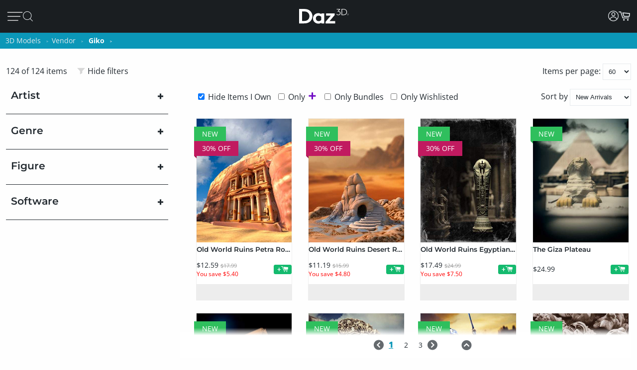

--- FILE ---
content_type: image/svg+xml
request_url: https://www.daz3d.com/static/images/daz3d.svg
body_size: 1452
content:
<svg width="168" height="50" viewBox="0 0 168 50" fill="none" xmlns="http://www.w3.org/2000/svg">
    <path d="M16.4346 0.0704346C24.7637 0.0704346 30.186 1.72811 34.4903 4.62904C40.9187 9.08404 44.8876 16.2846 44.8876 24.3139C44.8876 32.3433 40.9187 39.5438 34.4903 43.9988C30.2419 46.8997 24.7637 48.5574 16.4346 48.5574H0V0.0704346H16.4346ZM30.9686 13.7981C28.0618 10.3791 23.8134 8.41061 17.5526 8.41061H10.1179V40.3208H17.6085C23.8134 40.3208 28.0618 38.3006 31.0245 34.9334C33.4282 32.1361 34.8257 28.4063 34.8257 24.4175C34.7698 20.2733 33.3723 16.5436 30.9686 13.7981Z" fill="white"/>
    <path d="M84.5211 48.556H75.1858V45.8623C72.1673 48.2452 68.7574 49.2812 65.068 49.2812C59.7016 49.2812 54.6147 47.0537 51.3725 43.583C48.5216 40.5266 46.7328 36.3825 46.7328 31.772C46.7328 21.8778 54.6706 14.2111 64.5649 14.2111C68.7015 14.2111 72.335 15.4543 75.1858 17.63V14.9363H84.5211V48.556ZM74.7945 26.7472C72.7822 24.2607 69.54 22.603 65.7947 22.603C60.0929 22.603 56.4594 26.9544 56.4594 31.8239C56.4594 37.1077 60.596 40.9929 66.0183 40.9929C69.7077 40.9929 72.894 39.3352 74.7945 36.8487V26.7472Z" fill="white"/>
    <path d="M120.073 20.4766L102.52 40.9385H121.582V48.5534H89.4395V43.0106L106.768 22.5487H90.8929V14.9337H120.073V20.4766Z" fill="white"/>
    <path d="M127.117 16.8358C128.123 18.338 129.968 19.3223 132.316 19.3223C135.67 19.3223 137.85 16.8876 137.85 14.0384C137.85 11.0339 135.279 8.75459 131.925 8.75459C130.695 8.75459 129.968 8.9618 129.633 9.06541V7.97756L135.558 1.65767H126.67V0H138.521V1.08785L132.819 7.20052C136.844 7.45953 139.806 10.4123 139.806 14.0902C139.806 17.82 136.788 21.0317 132.372 21.0317C129.409 21.0317 127.005 19.8403 125.664 17.7682L127.117 16.8358Z" fill="white"/>
    <path d="M157.023 18.7524C155.178 19.9957 152.886 20.7209 149.308 20.7209H142.936V0H149.308C152.83 0 155.178 0.725232 157.023 1.96849C159.762 3.88517 161.439 6.94151 161.439 10.3605C161.439 13.7794 159.762 16.8876 157.023 18.7524ZM156.016 3.41895C154.395 2.2793 152.327 1.65767 149.197 1.65767H144.836V19.0115H149.197C152.327 19.0115 154.395 18.4416 156.016 17.2502C158.196 15.6443 159.538 13.106 159.538 10.3087C159.538 7.56314 158.252 5.02483 156.016 3.41895Z" fill="white"/>
    <path d="M164.289 15.6602C165.798 15.6602 167.084 16.7998 167.084 18.2503C167.084 19.6489 165.854 20.8404 164.289 20.8404C162.78 20.8404 161.494 19.7007 161.494 18.2503C161.494 16.7998 162.724 15.6602 164.289 15.6602ZM164.289 20.426C165.631 20.426 166.693 19.4417 166.693 18.1985C166.693 16.9552 165.631 15.971 164.289 15.971C162.948 15.971 161.886 16.9552 161.886 18.1985C161.886 19.4417 162.948 20.426 164.289 20.426ZM165.072 19.5971L164.066 18.1985H163.674V19.5971H163.283V16.7998H164.345C164.736 16.7998 164.904 16.9034 165.072 17.007C165.239 17.1624 165.295 17.3178 165.295 17.525C165.295 17.7322 165.184 17.8877 165.072 18.0431C164.96 18.1467 164.792 18.1985 164.513 18.2503L165.519 19.6489H165.072V19.5971ZM164.289 17.8877C164.569 17.8877 164.68 17.8359 164.792 17.7322C164.848 17.6804 164.904 17.5768 164.904 17.4732C164.904 17.3696 164.848 17.266 164.792 17.2142C164.736 17.1106 164.625 17.0588 164.289 17.0588H163.618V17.8359H164.289V17.8877Z" fill="white"/>
</svg>

--- FILE ---
content_type: application/javascript; charset=utf-8
request_url: https://www.daz3d.com/dazstatic/slab/getPrices/id/0
body_size: 266561
content:
var dazPricingGroup = 0;var dazPricing = {"1000":1195,"10000":1295,"100000":2299,"100001":2299,"100002":1799,"100003":1699,"100004":1899,"100005":13799,"100007":2199,"100008":2199,"100009":2299,"10001":2695,"100010":2199,"100011":1799,"100012":2699,"100014":1499,"100015":1799,"100016":1998,"100017":2799,"100018":1799,"10002":1695,"100021":1799,"100022":3999,"100023":2499,"100024":2499,"100025":2699,"100026":2499,"100027":2199,"100028":1899,"100029":720,"10003":1995,"100030":2399,"100031":1699,"100033":1099,"100036":1599,"100040":999,"100041":2299,"100042":1099,"100043":899,"100047":1899,"100048":840,"100049":1899,"10005":1495,"100050":1699,"100051":1699,"100052":1299,"100055":1499,"100056":1799,"100057":2099,"100058":3499,"100059":1999,"10006":1895,"100060":1799,"100061":1899,"100062":2099,"100063":1899,"100064":1799,"100065":1799,"100068":2199,"100070":1199,"100071":1099,"100072":999,"100076":1999,"100082":1799,"100083":1899,"100088":1699,"10009":1495,"100090":2499,"100095":1499,"100098":1999,"1001":1195,"100101":899,"100103":950,"100104":999,"100105":1099,"100110":1995,"100113":1995,"100115":1895,"100116":2099,"100117":2099,"100118":800,"100119":800,"10012":5195,"100120":1099,"100122":1200,"100123":825,"100125":1199,"100127":1199,"100132":1495,"100136":1998,"100137":899,"100139":1250,"10014":2695,"100144":1799,"100150":1599,"100153":2299,"100156":1899,"10016":1495,"100161":1699,"100167":1899,"100169":2699,"100170":1199,"100172":999,"100174":1399,"100179":999,"10018":1695,"100187":1099,"100188":1199,"10019":1995,"100193":1095,"100196":1199,"100198":999,"100199":1099,"1002":1195,"10020":1995,"100202":999,"100205":1099,"100208":1199,"100210":1099,"100215":999,"100219":1899,"100220":1199,"100221":999,"100229":599,"10023":1195,"100231":1099,"100232":999,"100235":1199,"10024":895,"100240":1050,"100244":1299,"100245":999,"100247":999,"10025":1695,"100254":1499,"100255":1099,"100258":2499,"100262":2598,"100263":1299,"100266":1099,"100267":1299,"10027":2195,"100270":1099,"100271":994,"100273":999,"100275":1149,"100276":999,"100279":999,"10028":1995,"100280":999,"100281":4999,"100282":2499,"100283":2199,"100284":2499,"100287":1499,"100289":1195,"10029":2195,"100291":999,"100296":1299,"100297":1050,"100298":949,"1003":1195,"10030":1495,"100301":1999,"100307":1799,"10031":1095,"100311":1699,"100312":999,"100313":999,"100316":1299,"100317":1299,"100319":1499,"100322":1699,"100324":5299,"100328":1199,"100330":1495,"100332":1099,"100335":1999,"100336":880,"100346":2399,"10035":895,"100351":1099,"100352":1199,"100354":999,"100355":999,"100359":1199,"100362":1299,"100363":994,"100366":1499,"10037":1195,"100371":1200,"100372":999,"100379":2999,"10038":1995,"100380":1499,"100382":1099,"100387":950,"100388":999,"10039":1395,"100390":1199,"100392":1199,"100393":1599,"100394":999,"100397":1599,"10040":1995,"100401":999,"100403":760,"100406":999,"100408":999,"100409":899,"10041":1995,"100412":1299,"100414":760,"100418":999,"10042":1195,"100421":1199,"100423":1099,"100426":999,"100428":750,"10043":2195,"100434":999,"100437":1299,"100438":2299,"100439":2199,"10044":2495,"100440":2499,"100441":1699,"100442":800,"100443":2399,"100444":1799,"100445":2499,"100446":985,"100447":985,"100449":985,"10045":995,"100450":985,"100451":985,"100452":2499,"100453":985,"100454":985,"100455":1145,"100456":985,"100457":985,"100458":985,"100459":985,"10046":1195,"100460":985,"100461":199,"100462":2499,"100463":985,"100464":199,"100465":985,"100467":985,"100469":985,"10047":1195,"100470":2499,"100471":985,"100472":985,"100473":985,"100474":199,"100475":399,"100476":985,"100477":985,"100478":985,"10048":1995,"100480":985,"100481":985,"100482":985,"100483":985,"100484":1045,"100485":1145,"100487":985,"100488":999,"100489":1000,"10049":1195,"100490":985,"100491":985,"100492":1899,"100493":985,"100494":985,"100495":985,"100497":985,"100498":1898,"100499":985,"100500":985,"100501":985,"100502":2199,"100503":985,"100504":1145,"100505":985,"100508":985,"100509":985,"10051":1095,"100510":985,"100512":719,"100513":985,"100514":985,"100516":760,"100517":1145,"100518":985,"100519":10999,"10052":2095,"100520":1145,"100521":1145,"100522":1145,"100523":1145,"100524":985,"100525":985,"100526":985,"100527":1145,"100528":2999,"100530":999,"100531":985,"100532":985,"100533":985,"100536":1699,"100537":985,"100538":985,"10054":2095,"100540":985,"100541":985,"100542":985,"100543":1799,"100544":1899,"100545":985,"100546":985,"100547":1699,"100548":2699,"100549":2499,"10055":1195,"100550":1899,"100552":1800,"100553":1099,"100554":950,"100555":2499,"100556":1199,"100558":1099,"100559":999,"10056":1195,"100562":1899,"100563":2599,"100567":880,"100568":985,"100569":985,"10057":3695,"100570":1145,"100571":985,"100572":985,"100573":985,"100574":985,"100575":985,"100576":985,"100577":985,"100578":985,"100579":985,"10058":1495,"100580":985,"100581":985,"100582":985,"100583":985,"100584":1299,"100585":1099,"100586":985,"100587":985,"100588":760,"100589":2099,"10059":1195,"100590":1499,"100591":985,"100592":985,"100593":985,"100594":985,"100595":1145,"100596":985,"100597":985,"100598":985,"100599":985,"100600":985,"100602":985,"100603":985,"100605":985,"100606":1145,"100607":985,"100608":985,"100609":985,"10061":1195,"100610":1145,"100611":985,"100612":985,"100613":985,"100614":1145,"100615":2399,"100616":2099,"10062":1095,"100623":999,"100624":1099,"100626":1599,"100627":1199,"100629":1599,"100630":1199,"100631":999,"100633":2499,"100634":1199,"100635":1199,"100636":999,"100637":1099,"100638":1299,"100639":1199,"10064":1195,"100640":999,"100642":1998,"100643":999,"100644":999,"100647":1299,"100648":1099,"100649":1099,"10065":1195,"100650":999,"100651":999,"100652":1099,"100653":1099,"100654":1099,"100655":1099,"100656":1499,"100657":1099,"100658":1099,"100659":1099,"10066":1195,"100662":1299,"100663":1099,"100664":1599,"100665":1299,"100666":6894,"100668":1399,"10067":1195,"100670":1350,"100671":1350,"100675":1299,"100676":999,"100677":999,"100678":999,"10068":1195,"100681":999,"100682":1099,"100683":1299,"100685":1099,"100687":1099,"100688":1499,"100689":1299,"10069":1195,"100691":1399,"100692":999,"10070":1195,"100700":999,"100702":1499,"100703":1998,"100706":1199,"100710":999,"100712":2699,"100713":1199,"100714":1199,"100715":1199,"100719":1099,"10072":5195,"100721":1199,"100723":1199,"100724":999,"100725":1695,"100726":2699,"100727":1699,"100728":3699,"100729":2099,"100730":760,"100731":1960,"100732":1799,"100733":1145,"100734":985,"100735":199,"100736":1145,"100737":199,"100739":199,"10074":1495,"100740":985,"100741":985,"100742":1145,"100743":1699,"100744":985,"100745":985,"100746":985,"100747":985,"100748":985,"100749":985,"10075":1195,"100751":985,"100752":985,"100753":985,"100754":985,"100755":199,"100756":985,"100758":399,"100759":985,"100760":199,"100761":1899,"100762":2499,"100763":1145,"100764":985,"100765":985,"100766":199,"100767":2799,"100768":199,"100769":199,"100770":199,"100771":399,"100772":199,"100773":6999,"100774":985,"100775":199,"100777":985,"100779":985,"10078":1995,"100780":985,"100781":199,"100782":199,"100783":1899,"100784":985,"100785":985,"100786":2299,"100787":985,"100788":199,"100789":985,"10079":2495,"100790":1799,"100791":199,"100792":199,"100793":1145,"100794":985,"100795":199,"100796":985,"100797":985,"100798":2499,"100799":1799,"10080":1995,"100800":2499,"100801":1699,"100802":2999,"100803":1899,"100804":2099,"100805":985,"100806":985,"100807":2999,"100808":985,"100809":199,"10081":1495,"100810":985,"100811":199,"100813":1145,"100814":985,"100815":199,"100818":1145,"100819":985,"10082":1995,"100820":1899,"100821":199,"100822":199,"100823":985,"100824":1145,"100825":1145,"100826":985,"100827":1699,"100828":985,"100829":985,"10083":1995,"100830":985,"100831":985,"100832":985,"100833":985,"100834":985,"100835":985,"100836":985,"100837":1145,"100838":985,"100840":985,"100841":985,"100842":985,"100844":985,"100845":985,"100846":985,"100847":985,"100849":2199,"10085":1695,"100850":985,"100851":985,"100852":1699,"100853":1049,"100854":2100,"100855":2299,"100856":1295,"100857":985,"100858":399,"100859":1899,"100860":985,"100861":985,"100862":985,"100863":985,"100865":1699,"100866":1895,"100867":1895,"100868":1698,"100869":2299,"10087":1995,"100870":2199,"100871":985,"100872":985,"100873":2199,"100874":2299,"100875":1499,"100876":1898,"100877":1698,"100879":985,"10088":1895,"100880":985,"100881":985,"100882":1145,"100883":985,"100884":985,"100885":1000,"100886":1599,"100887":1499,"100889":985,"10089":1195,"100891":985,"100892":2499,"100893":985,"100894":985,"100896":985,"100897":985,"100899":985,"10090":1995,"100900":399,"100901":1225,"100902":1698,"100903":985,"100904":985,"100905":985,"100906":985,"100907":985,"100908":2299,"100909":2299,"10091":1195,"100911":985,"100912":985,"100913":1699,"100914":985,"100915":985,"100916":985,"100917":985,"100918":3499,"100919":985,"10092":2095,"100920":399,"100921":985,"100922":985,"100923":985,"100927":2299,"100928":1998,"10093":1695,"100930":1000,"100933":985,"100934":985,"100935":985,"100936":985,"100937":1698,"100938":1295,"100939":1299,"10094":1695,"100940":1000,"100941":985,"100942":1899,"100943":2099,"100944":760,"100945":1899,"100946":1999,"100947":1899,"100948":1699,"100949":2599,"10095":3195,"100950":985,"100951":985,"100952":985,"100953":985,"100954":985,"100955":985,"100956":2199,"100957":985,"100958":985,"100959":985,"10096":1995,"100960":985,"100961":985,"100962":985,"100963":985,"100964":985,"100965":985,"100966":2099,"100967":985,"100969":985,"10097":1195,"100970":985,"100971":985,"100972":985,"100973":985,"100974":1000,"100975":985,"100976":1145,"100977":985,"100978":985,"100979":985,"100980":985,"100981":1145,"100983":985,"100984":1145,"100985":1145,"100986":1145,"100987":1145,"100988":1145,"100989":985,"10099":1995,"100990":985,"100991":1899,"100992":1145,"100993":985,"100994":985,"100995":1145,"100996":1499,"100997":1295,"100998":1295,"100999":2499,"101":2195,"1010":1795,"10100":1495,"101000":1145,"101001":1650,"101002":399,"101003":399,"101004":399,"101005":2299,"101006":1698,"101007":1898,"101008":1499,"101009":1650,"10101":2995,"101010":399,"101011":399,"101012":399,"101013":1998,"101014":1395,"101015":2295,"101016":2299,"101017":399,"101018":1650,"101019":399,"10102":2195,"101020":399,"101021":2099,"101022":399,"101023":399,"101024":399,"101025":1450,"101027":2499,"101028":2499,"101029":1695,"101030":2299,"101031":2299,"101032":1499,"101033":760,"101034":880,"101035":399,"101036":985,"101037":1145,"101038":985,"101039":1799,"10104":1995,"101040":1145,"101041":1145,"101042":985,"101043":1698,"101044":985,"101045":985,"101047":1145,"101048":1145,"101049":985,"101050":985,"101051":1145,"101052":985,"101054":985,"101055":985,"101056":1145,"101057":985,"101058":1698,"101059":1698,"101060":1499,"101061":1499,"101062":760,"101063":1695,"101064":1499,"101065":1295,"101066":1295,"101070":600,"101071":1898,"101072":1599,"101073":1698,"101074":1698,"101075":680,"101076":1899,"101077":1999,"101078":1999,"101079":680,"101080":3200,"101081":2099,"101082":2299,"101083":3799,"101084":1699,"101085":1799,"101086":3999,"101087":1999,"101088":1998,"101089":1295,"101091":1698,"101092":4999,"101093":2299,"101094":1999,"101095":1899,"101096":2299,"101097":2199,"101098":2199,"101099":1999,"101100":2999,"101101":1899,"101102":2999,"101103":1799,"101104":2499,"101105":1899,"101106":1999,"101107":3399,"101108":2199,"101109":2499,"10111":2695,"101110":2699,"101111":1999,"101112":2299,"101113":720,"101114":1698,"101115":2299,"101116":1998,"101117":2299,"101118":1798,"101119":2299,"10112":2195,"101121":1499,"101123":2299,"101124":1998,"101125":1998,"101126":2199,"101127":1999,"101128":1999,"101129":2599,"10113":1995,"101130":2099,"101131":2199,"101132":1899,"101133":1999,"101134":1999,"101135":1899,"101136":2499,"101137":2199,"101138":1499,"101139":1699,"101145":2199,"101146":1898,"101147":1299,"101148":1698,"10115":1195,"101150":1798,"101151":1499,"101152":2599,"101153":1899,"101154":1695,"101155":1798,"101156":1698,"101157":1998,"101158":1899,"101159":2299,"10116":2095,"101160":2099,"101161":2499,"101163":1899,"101164":2699,"101165":2699,"101166":1699,"101167":1899,"101168":2099,"101169":1899,"101170":2499,"101171":1160,"101172":1899,"101173":1799,"101174":840,"101175":1699,"101176":1899,"101177":1999,"101178":1799,"101179":720,"101180":1995,"101181":1698,"101182":1499,"101183":1998,"101184":2699,"101188":1795,"101189":1998,"10119":1395,"101190":2299,"101191":1998,"101192":1499,"101193":1699,"101194":1450,"101195":1450,"101196":1049,"101197":1600,"101198":1499,"101199":1899,"10120":1995,"101200":1799,"101201":1799,"101202":1998,"101203":1998,"101204":1695,"101205":2199,"101206":1000,"101207":1049,"101208":1000,"101209":999,"10121":1995,"101210":2199,"101211":1000,"101212":7499,"101214":1799,"101215":799,"101216":2499,"101217":2699,"101218":1799,"101219":2199,"101220":1899,"101221":1799,"101222":1299,"101223":1699,"101224":1899,"101225":3499,"101226":3999,"101227":1999,"101228":1699,"101229":800,"10123":1995,"101230":2299,"101231":720,"101232":760,"101233":2360,"101234":1999,"101235":1499,"101236":1199,"101237":1295,"101238":999,"101239":1495,"10124":2195,"101240":2999,"101241":1495,"101242":1495,"101243":1495,"101244":1495,"101245":2199,"101246":999,"101247":999,"101248":1698,"101249":1295,"10125":2195,"101250":2499,"101251":1999,"101252":2999,"101253":1499,"101254":1499,"101255":1998,"101257":2499,"101258":1999,"101259":1998,"101260":2299,"101261":1049,"101262":999,"101263":1998,"101265":1299,"101266":1295,"101267":1299,"101268":1799,"101269":1999,"101270":2199,"101271":4299,"101272":1699,"101273":2699,"101274":1699,"101275":2499,"101276":2499,"101277":1699,"101278":1898,"101279":1898,"10128":2095,"101280":1699,"101281":2299,"101282":1995,"101283":2299,"101284":1995,"101285":2299,"101286":1898,"101287":1995,"101288":1999,"101289":1999,"10129":1995,"101290":2799,"101291":2899,"101292":2299,"101293":2199,"101294":2399,"101295":1000,"101296":1698,"101297":1698,"101298":1998,"101299":1698,"10130":1195,"101300":4399,"101301":2499,"101302":1698,"101303":1698,"101304":1698,"101305":1698,"101306":3299,"101307":5499,"101308":1998,"101309":2299,"10131":1195,"101310":1698,"101311":1698,"101312":3299,"101313":2399,"101314":1295,"101315":1499,"101316":1449,"101317":1295,"101318":1499,"101319":2699,"10132":1595,"101320":1699,"101321":2499,"101322":2099,"101323":2499,"101324":2299,"101325":800,"101326":1899,"101327":2499,"101328":5499,"101329":8599,"101330":2599,"101331":1699,"101332":1899,"101333":2099,"101334":399,"101335":1899,"101336":3499,"101337":1698,"101338":1699,"101339":1999,"101340":1699,"101341":999,"101342":1049,"101343":1049,"101344":760,"101346":2299,"101347":2299,"101348":1999,"101349":2999,"10135":1095,"101350":1899,"101351":2399,"101352":1999,"101353":1799,"101354":2199,"101355":1799,"101357":1699,"101358":2599,"101359":1999,"10136":1195,"101360":2299,"101361":2599,"101362":2199,"101363":380,"101364":480,"101365":640,"101366":2299,"101367":680,"101368":480,"101369":2599,"10137":2195,"101370":1898,"101371":2199,"101372":1399,"101373":560,"101374":2199,"101375":560,"101376":1699,"101377":760,"101378":960,"101379":2099,"10138":1195,"101380":2499,"101381":1999,"101382":1999,"101383":1699,"101384":2299,"101385":1499,"101386":2099,"101387":1999,"101388":1499,"101389":2699,"10139":1195,"101390":2499,"101391":1599,"101392":1699,"101393":2499,"101394":1250,"101395":2499,"101396":1250,"101397":1145,"101398":985,"101399":985,"101400":985,"101401":1145,"101402":985,"101403":1145,"101404":985,"101405":985,"101406":985,"101407":985,"101408":985,"101409":985,"10141":1695,"101410":985,"101411":985,"101413":985,"101414":985,"101415":985,"101416":985,"101417":985,"101418":985,"101419":985,"101420":985,"101424":2499,"101425":2499,"101426":8999,"101427":8999,"101428":17999,"10143":1195,"101430":1999,"101431":2499,"101432":1599,"101433":2999,"101434":2299,"101435":1999,"101436":760,"101437":2999,"101438":800,"101439":985,"10144":2195,"101440":1145,"101441":985,"101442":985,"101443":1799,"101444":2099,"101445":399,"101446":985,"101447":985,"101450":1145,"101451":2499,"101452":985,"101453":985,"101456":985,"101457":985,"101458":2199,"101459":985,"10146":1495,"101460":985,"101461":985,"101462":985,"101463":985,"101464":985,"101465":985,"101466":1145,"101467":985,"101468":985,"101469":985,"101470":985,"101471":680,"101472":985,"101473":1145,"101474":985,"101476":1999,"101477":2099,"101478":1699,"101479":985,"10148":1195,"101480":1145,"101481":985,"101482":1145,"101483":1799,"101484":985,"101485":985,"101486":985,"101487":985,"101488":1799,"101489":985,"10149":1995,"101490":985,"101491":1145,"101492":985,"101493":1899,"101494":2499,"101495":985,"101496":985,"101497":1145,"101498":985,"101499":1899,"1015":1195,"10150":1995,"101500":1145,"101502":985,"101503":985,"101504":985,"101505":3199,"101506":1999,"101507":1699,"101508":985,"101509":985,"10151":1195,"101510":985,"101511":680,"101512":1699,"101513":760,"101514":1899,"101515":2399,"101516":1999,"101517":800,"101518":1899,"101519":1699,"10152":1095,"101520":1899,"101521":2499,"101522":2199,"101523":2199,"101524":2199,"101525":1999,"101526":2299,"101527":1999,"101528":2299,"101529":3599,"10153":2695,"101530":1999,"101531":1399,"101532":2499,"101533":985,"101534":985,"101535":985,"101539":1999,"10154":1995,"101540":2399,"101541":985,"101542":985,"101543":985,"101544":985,"101545":4299,"101546":1899,"101547":985,"101548":985,"101549":985,"10155":2195,"101550":985,"101551":1899,"101552":1899,"101553":1699,"101554":1200,"101555":985,"101556":985,"101557":985,"101558":985,"101559":2099,"10156":1995,"101560":2099,"101561":840,"101562":2099,"101563":720,"101564":1999,"101565":1360,"101566":2199,"101567":2199,"101568":2499,"101569":2099,"101570":2399,"101571":1899,"101572":1699,"101573":2099,"101574":760,"101575":1699,"101576":1599,"101577":985,"101578":985,"101579":985,"10158":1095,"101580":985,"101581":985,"101582":985,"101585":1599,"101586":985,"101587":985,"101588":985,"101589":985,"10159":1995,"101590":4999,"101591":1599,"101592":2199,"101593":1999,"101594":2199,"101595":1699,"101596":2199,"101597":2799,"101598":2499,"101599":3199,"10160":1195,"101600":2799,"101601":1699,"101602":2599,"101603":1999,"101604":1699,"101605":1699,"101606":1699,"101607":2199,"101608":2099,"101609":2199,"101610":985,"101611":985,"101612":985,"101613":985,"101615":985,"101616":985,"101617":985,"101618":985,"101619":800,"10162":1695,"101620":1698,"101621":985,"101622":985,"101623":985,"101624":985,"101625":985,"101626":1899,"101627":985,"101628":985,"101629":985,"10163":1295,"101630":985,"101631":2699,"101632":985,"101633":985,"101634":985,"101635":985,"101636":2299,"101637":985,"101638":985,"101639":985,"10164":1695,"101640":1145,"101641":985,"101642":985,"101643":985,"101644":985,"101645":985,"101646":985,"101647":985,"101648":1145,"101649":985,"10165":1195,"101650":985,"101651":985,"101652":985,"101653":1145,"101654":985,"101655":985,"101656":985,"101657":985,"101658":1145,"101659":985,"10166":895,"101660":985,"101662":1650,"101663":1650,"101664":1650,"101665":1650,"101666":1599,"101667":1899,"101668":3499,"101669":800,"10167":3695,"101670":2199,"101671":1550,"101672":1300,"101673":950,"101674":1295,"101675":760,"101676":1050,"101677":1050,"101678":1050,"101679":1350,"101680":880,"101681":1999,"101685":2499,"101686":2099,"101687":800,"101688":1499,"101689":1750,"10169":1495,"101690":1600,"101691":1350,"101692":950,"101694":1898,"101695":1699,"101696":2499,"101697":1650,"101699":1550,"10170":1695,"101700":950,"101701":1250,"101702":1250,"101704":2499,"101705":1695,"101706":2499,"101707":1899,"101708":1999,"101709":1699,"10171":3395,"101710":2499,"101711":1000,"101712":2299,"101713":2499,"101714":1899,"101715":1899,"101716":1650,"101717":1750,"101718":1200,"101719":1250,"101720":2299,"101721":2399,"101723":1000,"101724":1050,"101726":1200,"101727":1350,"101728":1350,"101729":2399,"101730":2499,"101731":950,"101732":1250,"101733":1150,"101734":1250,"101735":1899,"101736":1350,"101737":1650,"101738":1550,"101739":1050,"10174":1995,"101741":3199,"101743":1795,"101744":950,"101745":1150,"101746":1250,"101747":2399,"101748":1699,"101749":1050,"10175":1595,"101750":1350,"101751":950,"101752":950,"101754":985,"101755":1350,"101756":1000,"101757":1250,"101758":2099,"101759":3199,"101760":4999,"101761":1899,"101762":1600,"101763":1050,"101764":1050,"101765":1650,"101766":1450,"101767":1295,"101768":1795,"101769":1795,"101770":1350,"101771":800,"101772":2899,"101773":1799,"101774":2199,"101775":1699,"101776":2199,"101777":1898,"101778":1999,"101779":1898,"101780":2599,"101781":1699,"101782":6899,"101783":2299,"101784":2195,"101785":7599,"101786":1599,"101787":1799,"101788":2099,"101789":2699,"10179":1895,"101790":1698,"101791":2299,"101792":1599,"101793":2399,"101794":2899,"101795":1699,"101796":2999,"101797":1899,"101798":3699,"101799":4499,"10180":1695,"101800":1899,"101801":2899,"101802":880,"101803":1698,"101804":600,"101805":399,"101806":2099,"101807":1998,"101809":2499,"10181":199,"101810":2099,"101811":1699,"101812":1699,"101813":2499,"101814":2299,"101815":1495,"101818":1699,"10182":1195,"101823":2195,"101824":1895,"101825":2195,"101826":1399,"101829":2199,"10183":2095,"101830":2199,"101831":2999,"101832":2499,"101833":7599,"101834":3299,"101835":2199,"101836":1699,"101837":1699,"101838":2199,"101839":1999,"10184":1495,"101840":872,"101841":1195,"101842":1040,"101843":1299,"101844":1299,"101845":2099,"101846":2399,"101847":680,"101848":2199,"101849":758,"10185":1895,"101850":1898,"101851":2299,"101852":1040,"101853":2299,"101854":2099,"101855":2099,"101856":2499,"101857":1895,"101858":3999,"101859":4499,"10186":1195,"101862":1899,"101863":2699,"101864":880,"101865":2499,"101866":1040,"101867":1599,"101868":3999,"101869":1040,"101870":1499,"101871":1499,"101872":1000,"101873":880,"101874":1599,"101875":880,"101876":2299,"101877":920,"101878":1495,"101879":2240,"101880":2099,"101881":1899,"101882":2299,"101883":2299,"101884":2499,"101885":1999,"101886":1500,"101887":2199,"101888":2399,"101889":2299,"101890":2299,"101892":4499,"101893":2995,"101894":1598,"101895":1599,"101896":2199,"101897":1648,"101898":1648,"101899":1648,"101900":1648,"101901":1648,"101902":1648,"101903":1648,"101904":1648,"101905":1299,"101906":1495,"101907":2599,"101908":880,"101909":1899,"10191":1195,"101910":1648,"101911":1648,"101912":1648,"101913":1648,"101914":1648,"101915":1648,"101916":1648,"101917":1648,"101918":1648,"101919":1648,"10192":1195,"101920":1648,"101921":1648,"101922":1648,"101923":1648,"101924":1648,"101925":1648,"101926":1648,"101927":1648,"101929":1648,"10193":1995,"101931":2200,"101932":1899,"101933":3499,"101934":2999,"101935":1000,"101936":2499,"101937":2499,"101938":1699,"101939":3799,"101940":1648,"101941":1648,"101942":1648,"101943":1648,"101944":3299,"101945":1648,"101946":1648,"101947":1648,"101948":1648,"101949":1648,"10195":1695,"101950":1648,"101951":1648,"101952":1648,"101953":1648,"101954":1648,"101955":1648,"101956":1648,"101957":2399,"101958":1648,"101959":1648,"101960":1648,"101961":1648,"101962":1648,"101963":1648,"101964":1648,"101965":1648,"101966":1648,"101967":1648,"101968":1648,"101969":1648,"101971":1648,"101972":2099,"101973":2199,"101974":1899,"101975":2599,"101976":3899,"101977":2499,"101978":1040,"101979":1699,"10198":1795,"101982":2499,"101983":1899,"101985":1195,"101986":1395,"101987":2599,"101988":7699,"101989":1200,"101990":1395,"101991":1195,"101992":1195,"101993":1195,"101994":1200,"101995":1200,"101996":1195,"101997":1699,"101998":1040,"101999":1195,"10200":199,"102000":1195,"102001":1195,"102002":1195,"102003":1400,"102004":1395,"102005":1400,"102006":1195,"102007":2399,"102008":3699,"102009":5999,"102010":1195,"102011":1200,"102012":1395,"102013":1600,"102014":1200,"102015":1399,"102016":1195,"102017":1200,"102018":1395,"102019":1400,"10202":2395,"102020":1200,"102021":1200,"102022":1999,"102023":1699,"102024":1899,"102025":2499,"102026":1899,"102027":2199,"102028":1699,"102029":1899,"10203":199,"102030":760,"102031":760,"102032":1699,"102033":2099,"102034":2299,"102035":1999,"102036":1599,"102037":2699,"102038":2299,"102039":679,"10204":1995,"102040":1400,"102042":1400,"102043":1200,"102044":1199,"102045":558,"102046":398,"102047":438,"102048":1499,"102049":438,"10205":2195,"102050":438,"102051":795,"102052":558,"102053":2599,"102054":2199,"102055":2499,"102057":2699,"102062":1699,"102063":760,"102065":1200,"102066":1200,"102067":1200,"102068":720,"102069":1200,"10207":1195,"102070":1200,"102071":1200,"102072":1200,"102073":1200,"102074":1350,"102075":1000,"102076":1595,"102078":1200,"102079":1699,"102080":4999,"102081":2499,"102082":2999,"102083":880,"102084":2999,"102085":1000,"102086":1000,"102087":1000,"102088":1000,"102089":985,"102090":1000,"102091":1000,"102092":985,"102093":2099,"102094":985,"102095":1000,"102096":985,"102097":985,"102098":1999,"102099":985,"1021":1195,"102100":1000,"102101":1145,"102102":1000,"102103":1000,"102104":1000,"102105":1000,"102106":1000,"102107":1799,"102108":1000,"102109":999,"102110":1000,"102111":1000,"102113":2399,"102114":1699,"102115":2299,"102116":1000,"102117":985,"102118":985,"10212":2695,"102120":1000,"102121":1000,"102122":1000,"102123":1050,"102124":1000,"102125":1000,"102126":2499,"102127":1395,"102128":1499,"102129":1495,"102130":1395,"102131":2299,"102132":2299,"102133":3299,"102134":1599,"102135":2099,"102136":1799,"102137":2499,"102138":1499,"102139":1595,"10214":1195,"102140":1095,"102141":1095,"102142":1145,"102143":1145,"102144":1049,"102145":1895,"102146":2299,"102147":1249,"102148":1595,"102149":1495,"10215":4195,"102150":1495,"102152":1495,"102153":1295,"102154":1495,"102155":1650,"102156":1699,"102157":1495,"102158":1695,"102159":1195,"102160":850,"102161":899,"102162":1695,"102163":1495,"102164":1595,"102165":1495,"102166":1599,"102167":1699,"102168":1299,"102169":1899,"102170":1899,"102171":1899,"102172":760,"102173":1799,"102174":1799,"102175":1899,"102176":2699,"102177":3999,"102178":2199,"102179":1999,"102180":2699,"102181":2499,"102182":2799,"102183":1698,"102184":2199,"102185":1695,"102186":994,"102187":1398,"102188":1695,"102189":1499,"10219":1895,"102190":1699,"102191":1795,"102192":1795,"102193":2995,"102194":2495,"102195":1495,"102196":994,"102197":795,"102198":994,"1022":1995,"10220":2695,"102200":1495,"102202":1995,"102203":2495,"102204":2499,"102206":1499,"102207":1199,"102208":1698,"102209":2299,"10221":1095,"102210":1998,"102211":2099,"102212":2499,"102213":2199,"102214":1698,"102216":2499,"102217":2299,"102218":1999,"102219":1699,"10222":1195,"102220":2099,"102221":1999,"102222":2199,"102223":1499,"102224":2299,"102225":1699,"102226":1999,"102227":1898,"102228":1599,"102232":1399,"102233":1699,"102234":2099,"102235":1999,"102236":2499,"102237":1698,"102238":1699,"102239":2999,"102240":2199,"102241":1999,"102242":1699,"102243":1699,"102245":2199,"102246":760,"102247":1499,"102248":1499,"102249":1195,"10225":2195,"102250":2495,"102251":1195,"102252":2495,"102253":1699,"102254":2495,"102255":1495,"102256":1450,"102257":994,"102258":1495,"102259":2298,"10226":1195,"102260":2099,"102262":1799,"102263":2499,"102264":2499,"102265":1699,"102266":2499,"102267":1395,"102268":1445,"102269":994,"10227":2195,"102270":1495,"102271":1899,"102272":2099,"102273":1899,"102274":2199,"102275":1799,"102276":2199,"102277":760,"102278":2199,"102279":2099,"102280":1799,"102281":4999,"102283":1699,"102284":3299,"102285":1399,"102286":1499,"102287":999,"102288":1698,"102290":2199,"102291":1695,"102292":1699,"102293":2295,"102294":1699,"102295":2499,"102296":2299,"102297":1795,"102298":600,"102299":2099,"102300":2499,"102301":1699,"102302":2799,"102303":2299,"102304":1999,"102305":2199,"102306":2199,"102307":2499,"102308":1999,"102309":1899,"10231":1595,"102310":2799,"102311":2499,"102312":2999,"102313":2299,"102314":2499,"102315":1899,"102316":2099,"102317":2199,"102318":1999,"102319":1499,"102320":2299,"102321":4099,"102322":1799,"102323":2699,"102324":2099,"102325":2599,"102326":1699,"102327":1299,"102328":2399,"102329":2499,"10233":3195,"102330":2799,"102331":2499,"102332":2299,"102333":1898,"102334":1799,"102335":1298,"102336":2495,"102337":1995,"102338":1995,"102339":2495,"10234":1695,"102340":1695,"102341":1995,"102342":1995,"102343":1699,"102344":2499,"102345":998,"102346":2495,"102347":2495,"102348":994,"102349":2199,"102350":1695,"102351":1695,"102352":1995,"102353":1495,"102354":1995,"102355":1498,"102356":1296,"102357":1998,"102358":1899,"102359":1698,"102360":1495,"102361":500,"102362":1000,"102363":2199,"102364":500,"102365":1000,"102366":1000,"102367":1396,"102370":1999,"102371":1995,"102373":1996,"102374":1698,"102377":1699,"102378":1296,"102379":1996,"102380":1998,"102381":1998,"102383":898,"102384":1496,"102385":1998,"102386":1998,"102388":1695,"102389":1796,"10239":2695,"102390":2599,"102391":880,"102392":1699,"102393":1599,"102394":1499,"102395":2699,"102396":1998,"102397":1799,"102398":1899,"102399":3299,"1024":1195,"102400":1899,"102401":2199,"102402":2199,"102403":1499,"102404":2199,"102405":2699,"102406":2499,"102407":2499,"102408":2799,"102409":2299,"102410":2999,"102411":1899,"102412":2499,"102413":1595,"102414":2299,"102415":1899,"102416":1495,"102417":3299,"102418":1999,"102419":2099,"10242":1195,"102420":3299,"102421":2199,"102422":1495,"102423":2299,"102424":2599,"102425":1899,"102426":2295,"102427":2599,"102428":2499,"102429":1899,"102430":2499,"102431":2499,"102432":1699,"102433":2499,"102434":1699,"102436":719,"102437":8999,"102438":759,"10244":1895,"102442":2699,"102443":880,"102444":2499,"102445":1299,"102446":2199,"102447":1999,"102448":1795,"102449":1898,"10245":1695,"102450":1899,"102451":1499,"102452":1699,"102453":1698,"102454":1699,"102455":4999,"102456":1899,"102457":2099,"102458":2299,"102459":3899,"10246":995,"102460":1799,"102461":4299,"102462":3499,"102463":4099,"102464":1999,"102465":2399,"102466":2499,"102467":2199,"102469":1898,"10247":699,"102470":2599,"102472":2495,"102474":2499,"102476":800,"102477":1599,"102478":1899,"10248":8195,"102480":1200,"102481":1699,"102482":999,"102484":1195,"102485":1699,"102486":999,"102487":999,"102488":880,"102489":2299,"10249":8195,"102490":1998,"102491":1799,"102492":1799,"102493":1999,"102494":1699,"102495":1998,"102497":2599,"102498":2599,"102499":2499,"1025":1195,"10250":8195,"102500":1299,"102501":1499,"102502":1299,"102503":1899,"102504":1299,"102505":1599,"102506":1299,"102507":2098,"102508":1299,"102509":2199,"102510":1699,"102511":1299,"102512":1699,"102513":3099,"102514":2999,"102515":1599,"102516":1699,"102517":1699,"102518":1799,"102519":1899,"102520":2999,"102521":2499,"102522":1099,"102523":2399,"102524":4999,"102525":1299,"102526":1899,"102527":759,"102528":1699,"102529":996,"102530":760,"102531":1299,"102532":2399,"102533":4999,"102534":2199,"102535":2099,"102536":2499,"102537":1899,"102538":2299,"102539":1898,"10254":1895,"102540":1999,"102541":2799,"102542":3999,"102543":1699,"102544":1698,"102545":1699,"102546":1899,"102547":2499,"102548":2999,"102549":1040,"10255":2695,"102550":2499,"102551":5699,"102554":1698,"102555":1160,"102556":2499,"102557":800,"102558":2199,"102559":1699,"10256":1995,"102560":680,"102561":2199,"102562":2199,"102563":1699,"102564":1699,"102565":1999,"102566":2299,"102567":1599,"102568":2399,"102569":1599,"10257":1695,"102570":1299,"102571":2299,"102572":3899,"102573":1799,"102574":2499,"102575":2199,"102576":1000,"102577":2499,"102578":1698,"102579":1798,"10258":1995,"102580":2099,"102581":1899,"102582":1898,"102583":1998,"102584":1998,"102585":1799,"102586":2699,"102587":1599,"102588":1989,"102589":2699,"102590":1698,"102591":2199,"102592":3599,"102593":760,"102594":1699,"102595":1999,"102596":680,"102597":2499,"102598":2499,"102599":1999,"10260":1195,"102600":1699,"102601":1799,"102602":1599,"102603":1798,"102604":1999,"102606":1699,"102607":1699,"102608":3499,"102609":2299,"10261":1995,"102610":2199,"102611":2399,"102612":2499,"102613":880,"102614":1899,"102615":1899,"102616":1899,"102617":1899,"102618":1899,"102619":1899,"10262":2195,"102620":1999,"102621":1899,"102622":1899,"102623":1899,"102624":1899,"102625":1999,"102626":1899,"102627":1699,"102628":2199,"102629":1299,"102630":680,"102631":720,"102632":2199,"102633":1799,"102634":2299,"102635":2499,"102636":1699,"102637":2099,"102638":4999,"102639":1899,"102640":2099,"102641":2099,"102643":1599,"102644":1499,"102645":2199,"102646":3499,"102647":1699,"102648":2499,"102649":2399,"102650":1999,"102651":1899,"102652":3499,"102653":2499,"102654":1899,"102655":1899,"102656":3999,"102657":3499,"102658":1995,"102659":1899,"102660":1899,"102661":1699,"102662":2499,"102663":4599,"102664":1699,"102665":1899,"102666":1799,"102667":1899,"102668":1799,"102669":760,"10267":2695,"102670":2199,"102671":1799,"102672":1799,"102673":1000,"102675":1999,"102676":1795,"102677":1899,"102678":2195,"102679":1599,"10268":2195,"102680":1999,"102681":2499,"102682":2499,"102683":2499,"102684":2499,"102685":1995,"102686":1795,"102687":1995,"102688":2499,"102689":1699,"10269":995,"102690":3699,"102691":2199,"102692":2299,"102693":1898,"102694":2499,"102695":2499,"102696":1995,"102697":679,"102698":9499,"102699":1000,"1027":1195,"10270":1995,"102700":2999,"102701":1699,"102702":1898,"102703":2099,"102704":1698,"102705":1698,"102706":1699,"102707":5299,"102708":4599,"102709":2799,"10271":1895,"102710":1599,"102711":679,"102712":1498,"102713":1599,"102714":2499,"102719":680,"10272":1295,"102720":2199,"102721":2499,"102722":2299,"102723":1499,"102724":1999,"102725":1899,"102726":1799,"102727":1899,"102728":2399,"102729":2099,"10273":1195,"102730":1899,"102731":2499,"102732":1599,"102733":1599,"102734":1698,"102735":1699,"102736":1999,"102737":1499,"102738":1599,"102739":1999,"10274":2195,"102740":1699,"102741":1699,"102742":4999,"102743":3999,"102744":2799,"102745":2299,"102746":2999,"102747":1040,"102748":1799,"102749":2299,"102750":2999,"102751":880,"102752":2899,"102753":1299,"102754":1699,"102755":1699,"102756":1699,"102757":2496,"102758":1299,"102759":2499,"10276":2095,"102760":1296,"102761":1296,"102762":2199,"102763":1299,"102764":1695,"102765":1295,"102766":1296,"10277":1995,"102770":2199,"102771":2199,"102772":2099,"102773":2799,"102774":1699,"102775":2199,"102777":1299,"102778":1299,"102779":1299,"102780":1299,"102781":1899,"102782":2499,"102783":1299,"102784":1299,"102785":796,"102786":1796,"102787":2199,"102788":2499,"102789":2599,"10279":1995,"102790":2799,"102791":999,"102792":1699,"102793":2199,"102794":680,"102795":1599,"102796":2199,"102797":2099,"102798":1899,"102799":1699,"10280":1295,"102800":1899,"102801":2199,"102802":760,"102803":2099,"102804":1299,"102805":1699,"102806":1898,"102807":1998,"102808":1599,"102809":1599,"10281":1695,"102810":1998,"102811":3499,"102812":2999,"102813":1799,"102814":1799,"102815":5999,"102816":1699,"102817":1699,"102818":1699,"102819":2699,"10282":1995,"102823":1699,"102826":2699,"102827":1160,"102828":3499,"102829":2499,"10283":2195,"102830":1299,"102831":2199,"102832":2499,"102833":1795,"102834":2899,"102835":1899,"102836":2999,"102837":1299,"102838":1299,"102839":1299,"10284":2195,"102840":1299,"102842":2099,"102843":1299,"102845":999,"102846":2095,"102848":1899,"102849":1898,"10285":1195,"102850":2299,"102851":1795,"102852":1998,"102853":1899,"102854":2399,"102855":2299,"102856":1399,"102857":1899,"102858":1699,"102859":1999,"10286":3195,"102860":880,"102861":1899,"102862":1899,"102863":760,"102864":2199,"102865":2499,"102866":2099,"102867":2699,"102868":2699,"102869":1899,"102871":1798,"102872":5799,"102873":2399,"102874":2099,"102875":1698,"102876":2299,"102877":2199,"102878":2199,"102879":1040,"10288":2095,"102880":1898,"102885":4999,"102888":2199,"10289":1995,"102899":2099,"102900":1499,"102901":4299,"102902":2199,"102903":720,"102904":1998,"102905":1898,"10291":2495,"102919":1999,"10292":1195,"102920":2199,"102921":760,"102922":1899,"102923":1799,"102924":1699,"102925":800,"102926":1399,"102927":1699,"102928":2099,"102929":1499,"102930":800,"102931":1699,"102932":1699,"102933":2099,"102934":1899,"102935":1698,"102936":1898,"102937":880,"102938":1898,"102939":2199,"102940":2299,"102941":1999,"102942":1998,"102944":1798,"102945":2999,"102946":1798,"102947":1699,"102948":2195,"102949":1200,"10295":1895,"102950":1795,"102951":2499,"102952":2199,"102953":1899,"102954":1795,"102955":1899,"102956":2899,"102957":2499,"102958":2895,"102959":2299,"10296":4195,"102960":1799,"102961":800,"102962":880,"102963":2199,"102964":800,"102965":1699,"102966":1899,"102967":800,"102968":1699,"102969":2799,"10297":1495,"102970":1699,"102971":1999,"102972":1999,"102973":1799,"102974":1899,"102975":1999,"102976":4599,"102977":1699,"102978":800,"102979":760,"102980":760,"102981":2199,"102982":1699,"102983":1699,"102984":2099,"102985":1699,"102986":2199,"102987":2299,"102988":1699,"102989":1699,"10299":995,"102990":1698,"102991":2298,"102992":1499,"102994":2099,"102995":3899,"102996":879,"102997":1299,"102998":2499,"102999":2399,"10300":2195,"103000":7599,"103001":2199,"103002":2399,"103003":1360,"103004":2399,"103005":2399,"103006":5999,"103007":3599,"103008":1699,"103009":2499,"10301":2695,"103010":2299,"103011":2199,"103012":1699,"103014":1499,"103015":1699,"103016":1999,"103017":1499,"103018":3499,"103019":2299,"10302":5195,"103020":1599,"103021":1599,"103022":1499,"103023":2299,"103024":2199,"103025":1799,"103026":2499,"103027":1899,"103028":1799,"103029":2199,"10303":5195,"103030":1899,"103031":6499,"103032":1899,"103033":1798,"103034":2199,"103035":2299,"103036":1898,"103037":1795,"103038":2999,"103039":2199,"10304":4195,"103040":2499,"103041":1999,"103042":2199,"103043":1899,"103044":2199,"103045":1899,"103046":1599,"103047":2399,"103048":3499,"103049":1799,"10305":1995,"103050":1699,"103051":1599,"103052":1899,"103053":2299,"103054":1699,"103055":1899,"103056":2499,"103057":1599,"103058":1495,"10306":1295,"103060":994,"103061":1698,"103062":1899,"103063":2399,"103064":1899,"103065":3499,"103066":1999,"103067":2499,"103068":1698,"103069":1595,"103070":1998,"103071":1698,"103072":2599,"103073":1698,"103074":1196,"103075":2499,"103076":998,"103077":998,"103078":998,"103079":998,"103080":2499,"103081":598,"103082":998,"103083":1998,"103084":1698,"103085":2499,"103088":1698,"103092":1698,"103093":1899,"103094":1399,"103095":1899,"103096":1799,"103097":1160,"103098":2199,"103099":2499,"10310":1895,"103100":1699,"103101":1799,"103102":2199,"103103":1799,"103104":2199,"103105":1895,"103106":2399,"103107":2499,"103108":1899,"103109":760,"10311":1995,"103110":2099,"103111":1899,"103112":2099,"103113":2999,"103114":920,"103115":3599,"103116":2199,"103117":1698,"103118":1698,"103119":2599,"10312":995,"103120":1298,"103121":1998,"103122":1298,"103123":1696,"103124":1699,"103127":1396,"103128":1295,"103129":1998,"10313":2195,"103130":1899,"103131":1098,"103132":1098,"103134":1099,"103135":960,"103136":1699,"103137":1099,"103138":925,"103139":998,"10314":2695,"103140":1998,"103141":1098,"103142":1298,"103143":1699,"103144":1698,"103145":1698,"103146":1995,"103147":1998,"103148":1995,"103149":1995,"10315":1995,"103150":1998,"103152":880,"103153":3499,"103154":1998,"103155":898,"103156":998,"103157":1298,"103159":880,"10316":2695,"103160":1399,"103161":920,"103162":1199,"103163":1399,"103164":1199,"103165":1399,"103166":1498,"103167":1498,"103168":1498,"103169":1098,"10317":1995,"103170":1299,"103171":1199,"103172":1199,"103173":1399,"103174":1199,"103175":1199,"103176":1399,"103177":1040,"103178":1199,"103179":1199,"10318":1195,"103180":1498,"103181":1498,"103182":1295,"103183":1995,"103184":2299,"103185":1399,"103186":1399,"103187":1399,"103188":1199,"103189":1595,"10319":199,"103190":1025,"103191":1498,"103192":1498,"103193":1399,"103194":1199,"103195":1199,"103196":1199,"103197":1299,"103198":1299,"103199":1299,"1032":1395,"103200":1294,"103201":1998,"103202":1298,"103203":1199,"103204":1199,"103205":1399,"103207":1399,"103208":1498,"103209":1498,"10321":2195,"103210":1998,"103211":1498,"103212":1299,"103213":1199,"103214":1399,"103215":1399,"103216":1399,"103217":1399,"103218":1998,"103219":1098,"10322":1195,"103220":1098,"103221":1098,"103222":1199,"103223":1199,"103224":1298,"103225":1098,"103226":1098,"103227":1098,"103228":1698,"103229":1194,"10323":1195,"103230":1998,"103231":750,"103232":1698,"103233":1698,"103234":1799,"103235":2199,"103236":2199,"103237":1699,"103238":2299,"103239":800,"103240":1999,"103241":2499,"103242":1898,"103243":1040,"103245":2199,"103246":679,"103247":2299,"103248":2499,"10325":1995,"103250":2699,"103251":1199,"103252":1399,"103253":1199,"103254":1299,"103255":1199,"103256":1199,"103257":1199,"103258":1199,"103259":1199,"10326":2495,"103260":1199,"103261":1199,"103262":1399,"103263":1199,"103264":1299,"103265":1199,"103266":1299,"103267":1199,"103268":1299,"103269":1199,"10327":1995,"103270":1199,"103271":1199,"103272":1199,"103273":1199,"103274":1199,"103275":1299,"103276":1199,"103277":1199,"103278":1299,"103279":1399,"10328":1395,"103280":1199,"103281":1199,"103282":1399,"103283":1199,"103284":1199,"103285":2699,"103286":1199,"103287":1199,"103288":1399,"103289":1199,"10329":1195,"103290":1199,"103292":1199,"103293":1399,"103294":1399,"103295":1399,"103296":1399,"103297":1399,"103301":1199,"103302":1199,"103303":1199,"103304":1199,"103305":2199,"103306":1399,"103307":1199,"103308":1199,"103309":1199,"103312":1199,"103313":1199,"103315":2199,"103316":1199,"103317":1199,"103318":1199,"103319":1199,"10332":1695,"103320":1199,"103321":1199,"103322":1399,"103323":1399,"103324":1899,"103325":2499,"103326":1499,"103327":920,"103328":1999,"103329":2999,"10333":2195,"103330":1799,"103331":2599,"103332":6999,"103333":2499,"103334":2499,"103335":680,"103336":760,"103337":2099,"103338":1699,"103339":800,"10334":1195,"103340":1999,"103341":1999,"103342":2199,"103343":2499,"103344":2199,"103345":2599,"103346":2799,"103347":2399,"103348":2399,"103349":2999,"10335":2195,"103350":1899,"103351":1899,"103352":3799,"103353":2299,"103354":2499,"103355":1699,"103356":399,"103357":399,"103358":999,"103359":1450,"10336":3695,"103360":1898,"103361":1350,"103362":1799,"103363":199,"103364":199,"103365":1299,"103366":899,"103367":799,"103368":1399,"103369":1299,"10337":1995,"103370":1898,"103371":399,"103372":1299,"103374":1099,"103375":999,"103376":999,"103377":999,"103378":999,"103379":2199,"103380":1999,"103381":399,"103382":799,"103384":1199,"103385":999,"103386":399,"103388":999,"103389":999,"10339":678,"103390":999,"103393":2199,"103394":1199,"103395":1299,"103396":2199,"103397":399,"103398":399,"103399":1999,"10340":1695,"103400":3999,"103401":999,"103402":399,"103403":799,"103404":399,"103405":1199,"103406":799,"103407":1199,"103408":999,"103409":999,"10341":1695,"103410":999,"103411":1999,"103412":799,"103413":999,"103414":799,"103415":799,"103416":1199,"103417":999,"103418":999,"103419":799,"10342":2895,"103420":399,"103421":2499,"103422":899,"103423":1899,"103424":3499,"103425":1999,"103426":1999,"103427":680,"103428":1899,"103429":2599,"10343":1195,"103430":840,"103431":2199,"103432":2295,"103433":1899,"103434":1899,"103435":880,"103436":2499,"103437":1899,"103438":2199,"103439":1899,"10344":1795,"103440":2499,"103441":5999,"103442":2299,"103443":1899,"103444":2199,"103445":399,"103446":999,"103447":999,"103448":999,"103450":1899,"103451":999,"103452":999,"103453":999,"103454":1199,"103455":799,"103458":999,"103459":399,"10346":1195,"103460":1199,"103461":1199,"103462":399,"103463":399,"103464":999,"103465":999,"103466":1899,"103467":1199,"103468":1199,"103469":1699,"103470":799,"103471":999,"103472":999,"103473":1199,"103474":799,"103475":2599,"103476":1699,"103477":1199,"103478":799,"103479":1199,"103482":999,"103483":399,"103484":999,"103485":2499,"103486":1899,"103487":2299,"103488":1799,"103489":1495,"10349":1895,"103490":1099,"103491":1499,"103492":1995,"103493":1795,"103494":2496,"103495":1798,"103496":1495,"103497":1699,"103498":1295,"103499":680,"1035":1195,"10350":1895,"103500":1295,"103501":1295,"103502":2495,"103503":2599,"103504":994,"103505":1996,"103506":1995,"103507":994,"103508":598,"10351":1195,"103510":1795,"103511":1899,"103512":2199,"103513":480,"103514":480,"103515":480,"103516":560,"103517":2199,"103518":1999,"103519":560,"10352":199,"103520":520,"103521":480,"103522":480,"103523":1899,"103524":1799,"103525":2199,"103526":1499,"103527":2599,"103528":1699,"103529":2499,"103530":1999,"103531":1999,"103532":1999,"103533":1698,"103534":1899,"103535":1799,"103536":1699,"103537":2599,"103539":2199,"103540":4999,"103541":2499,"103542":2499,"103543":2399,"103544":2999,"103545":2499,"103546":2299,"103547":4399,"103548":999,"103549":799,"103552":520,"103553":480,"103555":520,"103556":480,"103557":1099,"103558":999,"103559":1199,"10356":1195,"103560":2199,"103561":399,"103562":999,"103564":520,"103565":560,"103566":440,"103567":440,"103568":2399,"103569":1698,"103570":520,"103571":400,"103572":480,"103573":480,"103574":999,"103575":1199,"103576":1199,"103578":399,"103579":399,"103580":799,"103581":999,"103582":1399,"103583":999,"103584":1199,"103585":999,"103587":999,"103588":1199,"103589":999,"103590":1199,"103591":999,"103592":999,"103594":999,"103595":999,"103596":999,"103597":999,"103598":399,"103599":399,"103600":399,"103601":999,"103602":3999,"103603":536,"103604":536,"103605":520,"103606":536,"103607":1199,"103608":1199,"103609":999,"10361":1295,"103610":999,"103611":1199,"103612":999,"103613":760,"103614":760,"103615":2799,"103616":1899,"103617":2199,"103618":1699,"103619":1698,"10362":1895,"103620":2999,"103621":2298,"103622":1698,"103623":2198,"103624":1698,"103625":2199,"103626":2099,"103627":2320,"103628":2099,"103629":2499,"10363":1995,"103630":1698,"103631":1898,"103632":1199,"103633":1199,"103634":999,"103635":999,"103636":1199,"103637":999,"103638":600,"103639":999,"103640":1099,"103641":1200,"103642":999,"103643":999,"103645":1199,"103646":1199,"103647":1199,"103648":1199,"103649":1199,"10365":2195,"103651":760,"103652":1798,"103653":1199,"103654":999,"103656":999,"103657":759,"103658":999,"103661":999,"103662":399,"103663":999,"103664":520,"103665":560,"103666":520,"103667":480,"103668":399,"103669":999,"10367":1995,"103670":999,"103671":399,"103672":920,"103673":999,"103674":999,"103675":999,"103677":399,"10368":1895,"103680":1199,"103681":1199,"103682":999,"103683":520,"103684":520,"103685":480,"103686":480,"103687":560,"103688":476,"103689":520,"10369":1995,"103690":480,"103691":440,"103693":440,"103694":480,"103695":480,"103696":520,"103697":520,"103698":520,"103699":520,"1037":1695,"10370":1295,"103700":438,"103701":520,"103702":480,"103703":600,"103704":999,"103705":999,"103706":999,"103707":999,"103708":999,"103709":999,"10371":1195,"103710":999,"103711":999,"103713":399,"103714":999,"103715":399,"103716":999,"103717":999,"103718":999,"103719":999,"10372":1495,"103720":399,"103721":999,"103722":999,"103723":1199,"103724":999,"103725":2199,"103726":800,"103727":1699,"103728":1699,"103729":2099,"10373":1995,"103730":1899,"103731":2199,"103732":1798,"103733":2099,"103734":1898,"103735":2299,"103736":2999,"103737":2999,"103738":1499,"103739":920,"10374":1995,"103740":3899,"103741":3599,"103742":1999,"103743":999,"103745":999,"103746":999,"103747":999,"103748":399,"103749":999,"10375":995,"103750":999,"103751":999,"103752":560,"103753":600,"103754":600,"103755":560,"103756":999,"103757":999,"103759":1699,"10376":1395,"103760":480,"103761":520,"103762":560,"103763":480,"103764":999,"103765":999,"103767":999,"103768":999,"103769":1799,"10377":3695,"103770":999,"103773":999,"103774":560,"103775":560,"103776":520,"103777":520,"103779":999,"10378":2195,"103780":399,"103781":999,"103782":999,"103783":1199,"103784":999,"103785":999,"103786":399,"103787":520,"103788":560,"103789":520,"10379":2095,"103790":480,"103791":1999,"103793":399,"103795":480,"103796":480,"103797":520,"103798":520,"103799":999,"10380":1495,"103800":999,"103801":1999,"103802":999,"103803":999,"103804":2499,"103805":999,"103807":999,"103808":2199,"103809":520,"10381":3695,"103810":520,"103811":440,"103812":480,"103813":679,"103814":999,"103815":399,"103816":1199,"103817":399,"103818":520,"103819":520,"10382":1495,"103823":476,"103824":999,"103825":399,"103826":520,"103827":520,"103828":480,"103829":480,"10383":1895,"103830":999,"103831":1199,"103832":999,"103833":399,"103834":560,"103835":520,"103836":520,"103837":536,"103838":999,"103839":399,"10384":1995,"103840":999,"103842":399,"103843":399,"103844":480,"103845":440,"103846":440,"103847":480,"103848":399,"103849":399,"103850":999,"103851":999,"103852":480,"103853":520,"103854":476,"103855":560,"103856":560,"103857":600,"103858":400,"103859":536,"103860":1999,"103861":1699,"103862":1699,"103863":1699,"103864":2599,"103865":1999,"103866":1999,"103867":2499,"103868":1699,"103869":2599,"10387":1695,"103870":1698,"103871":1898,"103872":2499,"103873":2999,"103874":2799,"103875":2499,"103876":1499,"103877":2499,"103878":2499,"103879":2999,"10388":1495,"103880":4699,"103881":999,"103882":999,"103883":999,"103884":1199,"103885":3299,"103886":999,"103887":999,"103888":999,"103889":999,"10389":1695,"103890":1699,"103891":999,"103892":999,"103893":999,"103894":399,"103895":999,"103896":999,"103897":999,"103898":399,"10390":1195,"103900":999,"103901":399,"103902":999,"103903":999,"103904":999,"103905":999,"103906":1999,"103907":399,"103908":399,"103909":999,"10391":1995,"103910":999,"103911":999,"103912":999,"103913":999,"103914":399,"103915":999,"103916":999,"103917":399,"103918":438,"103919":520,"10392":2695,"103920":480,"103921":520,"103922":399,"103923":999,"103924":2099,"103925":999,"103929":399,"10393":2195,"103931":399,"103932":999,"103933":520,"103934":480,"103935":520,"103936":544,"103938":399,"103939":999,"10394":2095,"103940":999,"103941":999,"103942":399,"103943":399,"103944":1799,"103945":520,"103946":480,"10395":1495,"103951":480,"103952":520,"103953":480,"103954":440,"103955":400,"103956":480,"103957":520,"103958":520,"103959":520,"10396":1395,"103960":440,"103961":440,"103962":440,"103963":2299,"103964":1699,"103965":1699,"103966":1699,"103967":1699,"103968":999,"103969":999,"10397":5195,"103970":999,"103971":399,"103972":399,"103973":999,"103974":399,"103975":1199,"103976":399,"103977":399,"103978":999,"103979":1145,"10398":2845,"103981":1699,"103982":1699,"103983":1699,"103984":1699,"103985":1199,"103986":399,"103987":999,"103988":999,"103989":999,"10399":2195,"103990":399,"103991":999,"103992":1699,"103993":1699,"103994":1699,"103997":1699,"103998":1699,"103999":1699,"10400":1895,"104000":1699,"104001":1699,"104002":1699,"104003":1699,"104004":1699,"104005":1999,"104006":2299,"104007":1999,"104008":3999,"104009":2299,"10401":2095,"104010":2199,"104011":2699,"104012":1899,"104013":2599,"104014":2199,"104015":1000,"104016":1499,"104017":2199,"104018":2999,"104019":2499,"10402":1995,"104020":2499,"104021":999,"104022":2399,"104025":999,"104026":999,"104027":2499,"104028":399,"104029":999,"10403":2195,"104030":999,"104031":999,"104033":999,"104034":999,"104035":999,"104036":999,"104037":999,"104038":999,"104039":399,"10404":995,"104040":399,"104041":399,"104042":999,"104043":399,"104044":999,"104045":399,"104046":999,"104047":999,"104048":399,"104049":999,"10405":1995,"104050":999,"104051":399,"104052":999,"104053":999,"104054":720,"104055":999,"104056":760,"104057":760,"104058":999,"104059":999,"104060":399,"104061":999,"104062":3999,"104063":999,"104065":999,"104066":2199,"104067":999,"104068":399,"104069":2199,"10407":1895,"104070":999,"104071":999,"104072":999,"104074":399,"104075":399,"104076":999,"104078":399,"104079":999,"104080":999,"104084":999,"104085":999,"104086":999,"104087":399,"10409":1995,"104090":399,"104091":999,"104092":999,"104093":1999,"104094":999,"104095":999,"104096":1399,"104097":999,"104098":1699,"104099":1648,"104100":1648,"104101":1648,"104103":760,"104107":1648,"10411":199,"104111":1199,"104112":999,"104113":999,"104114":399,"104115":999,"104116":999,"104117":999,"104118":999,"10412":4195,"104120":999,"104121":999,"104122":999,"104124":999,"104125":999,"104127":999,"104128":1699,"104129":760,"10413":199,"104130":2199,"104131":1999,"104132":1699,"104133":2499,"104134":2299,"104135":2199,"104136":1899,"104137":2499,"104138":2499,"104139":2499,"10414":2195,"104140":1699,"104141":1999,"104142":1699,"104143":2099,"104144":1699,"104145":1699,"104146":3699,"104147":999,"104148":999,"104149":1699,"10415":1195,"104150":1199,"104151":999,"104153":399,"104154":1199,"104155":799,"104156":799,"104157":399,"104158":999,"104159":999,"10416":1495,"104161":999,"104162":799,"104166":399,"104167":399,"104168":999,"10417":199,"104170":999,"104171":999,"104173":999,"104174":399,"104175":1199,"104176":399,"104177":399,"104178":999,"104179":999,"10418":1895,"104180":999,"104181":1399,"104182":999,"104183":2299,"104184":799,"104185":399,"104186":2499,"104187":399,"104188":1299,"104189":1699,"104190":3999,"104191":1200,"104192":1300,"104193":1000,"104195":1000,"104196":2499,"104199":1299,"10420":995,"104200":1499,"104201":999,"104202":899,"104203":399,"104206":1400,"104207":1000,"104208":1200,"104209":1200,"10421":3195,"104210":399,"104211":1499,"104212":2999,"104213":399,"104214":1499,"104215":1200,"104216":1050,"104217":1200,"104218":1200,"104219":1450,"104220":1499,"104221":1699,"104222":1499,"104223":399,"104224":1000,"104225":1000,"104226":985,"104227":1000,"104228":1799,"10423":2395,"104230":399,"104231":1499,"104232":399,"104233":1499,"104235":399,"104236":399,"104237":2499,"104238":1299,"104239":1099,"10424":995,"104240":999,"104241":1499,"104243":999,"104244":899,"104246":999,"104247":800,"104248":1899,"104249":1499,"10425":1995,"104250":999,"104251":1300,"104252":1499,"104253":399,"104255":999,"104256":999,"104257":1499,"104258":1299,"104259":1250,"10426":1995,"104260":1299,"104261":1899,"104262":2199,"104263":2199,"104264":1899,"104265":2199,"104266":1699,"104267":2499,"104268":1699,"104269":2499,"10427":2695,"104270":2099,"104271":2299,"104272":2299,"104273":3999,"104274":2199,"104275":1899,"104276":399,"104277":1699,"104278":999,"104279":399,"10428":1895,"104280":1899,"104281":1499,"104282":1899,"104283":999,"104284":1699,"104285":1699,"104286":1699,"104287":399,"104288":1299,"104290":799,"104291":899,"104292":799,"104293":799,"104294":799,"104295":799,"104296":899,"104297":799,"104298":2499,"104299":799,"1043":1195,"10430":1495,"104300":799,"104302":1899,"104303":799,"104304":2499,"104307":799,"104308":799,"104309":799,"10431":558,"104310":2699,"104311":399,"104312":799,"104313":1499,"104314":999,"104315":1499,"104316":1299,"104317":399,"104318":1699,"104319":1699,"10432":1995,"104320":1899,"104321":1299,"104323":1499,"104324":1699,"104325":1499,"104326":399,"104327":999,"104328":999,"104329":799,"10433":2695,"104330":899,"104331":899,"104332":1199,"104333":1199,"104334":899,"104335":799,"104336":1199,"104337":999,"104338":999,"104339":1199,"10434":199,"104340":899,"104341":1199,"104342":1199,"104343":1199,"104344":1199,"104345":2099,"104346":1199,"104348":999,"104349":1199,"10435":199,"104350":1799,"104351":1199,"104352":1199,"104356":999,"104357":1499,"104358":1899,"104359":1699,"10436":1395,"104360":1299,"104361":399,"104363":2299,"104364":2599,"104365":2199,"104366":1899,"104367":1999,"104368":2499,"104369":2499,"10437":2195,"104370":1899,"104371":2399,"104372":1698,"104373":1999,"104374":799,"104376":2199,"104377":2699,"104378":799,"104379":1499,"10438":1195,"104380":2299,"104381":1499,"104382":999,"104383":1699,"104384":399,"104385":1699,"104386":999,"104387":1699,"104388":999,"104389":1699,"10439":1995,"104390":999,"104391":1699,"104392":2499,"104393":1699,"104394":1299,"104395":5499,"104396":1499,"104397":999,"104398":2499,"104399":399,"1044":1195,"10440":1995,"104400":1099,"104401":1099,"104402":799,"104403":799,"104405":799,"104406":799,"104407":880,"104408":1699,"104409":800,"10441":1195,"104410":799,"104412":999,"104413":799,"104414":799,"104415":1299,"104416":1299,"104417":1299,"104418":2190,"104419":999,"10442":1695,"104420":799,"104421":999,"104422":1300,"104423":899,"104424":1199,"104425":2099,"104426":799,"104427":1199,"104428":1000,"104429":1999,"10443":1495,"104430":799,"104431":1299,"104432":1299,"104433":1299,"104435":1299,"104437":999,"104438":1499,"104439":2299,"104440":1199,"104441":399,"104442":399,"104443":399,"104444":1299,"104445":1299,"104446":1299,"104447":1299,"104448":1299,"104449":1299,"10445":2195,"104450":1299,"104451":1299,"104452":1699,"104453":1499,"104455":1100,"104456":1499,"104457":2199,"104458":1699,"104459":2099,"104460":1999,"104461":2099,"104462":1699,"104463":1999,"104464":1899,"104465":2199,"104466":2199,"104467":1499,"104468":2199,"104469":2199,"104470":1999,"104471":2299,"104472":2499,"104473":2099,"104474":1899,"104475":2499,"104476":2499,"104477":1699,"104478":2199,"104480":1699,"104481":1699,"104482":2299,"104483":1899,"104484":1899,"104485":1899,"104486":2199,"104487":1999,"104488":1699,"104489":2999,"104490":4999,"104491":1699,"104492":1699,"104493":760,"104494":2999,"104495":1699,"104496":1699,"104497":1899,"104498":1699,"104499":2199,"1045":1195,"104500":2199,"104501":800,"104502":1699,"104503":1699,"104504":1899,"104505":2999,"104506":1699,"104507":1699,"104508":1699,"104509":3499,"10451":1895,"104510":1699,"104511":1899,"104512":2499,"104513":1699,"104514":2199,"104515":2199,"104516":1899,"104517":1999,"104518":2099,"104519":2099,"10452":1895,"104520":3999,"104521":1999,"104522":1999,"104523":1699,"104524":2399,"104525":2499,"104526":2199,"104527":760,"104528":2499,"104529":2499,"10453":1995,"104530":2499,"104531":1000,"104532":999,"104533":1000,"104535":1899,"104536":1000,"104537":999,"104538":1000,"104539":1000,"10454":1695,"104540":1000,"104541":1000,"104543":999,"104545":1000,"104546":1000,"104548":1000,"104549":1000,"10455":1195,"104550":1000,"104551":1000,"104552":2199,"104553":999,"104554":1099,"104555":999,"104556":1000,"104557":1000,"104558":1000,"10456":1195,"104563":1000,"104564":1000,"104565":1000,"104566":1000,"104567":1000,"104569":1000,"10457":199,"104570":1000,"104571":1000,"104572":999,"104573":1000,"104574":1000,"104575":999,"104576":999,"104577":2599,"104578":1000,"104579":999,"104580":999,"104581":999,"104582":1000,"104583":1000,"104584":1000,"104585":1000,"104586":999,"104587":999,"104588":1400,"104589":2199,"10459":2695,"104590":1699,"104591":2199,"104592":1898,"104593":760,"104594":1699,"104595":2499,"104596":2099,"104597":1200,"104598":1200,"104599":1199,"1046":1195,"10460":1995,"104600":1400,"104601":1200,"104602":1195,"104603":1200,"104604":1200,"104605":1200,"104606":1200,"104607":2299,"104608":1399,"104609":1000,"10461":1995,"104610":1000,"104611":1200,"104612":1199,"104613":1400,"104614":1399,"104615":1000,"104617":1200,"104618":1199,"10462":3295,"104621":1199,"104622":1200,"104623":1400,"104626":1399,"104627":1160,"104628":1200,"104629":1195,"10463":1895,"104630":1399,"104631":1200,"104632":1199,"104633":1200,"104634":1200,"104635":1200,"104636":1199,"104637":1199,"10464":5995,"104640":1200,"104641":1199,"104642":4999,"104643":1199,"104644":1399,"104645":1200,"104646":1199,"104648":2599,"104649":750,"10465":1395,"104650":1200,"104652":1000,"104653":1000,"104654":1399,"104655":1400,"104656":1200,"104657":1400,"104658":1200,"104659":1200,"10466":1895,"104660":3299,"104661":1499,"104662":1199,"104663":1200,"104664":1200,"104668":1000,"104669":880,"10467":2995,"104673":760,"104674":2499,"104675":2399,"104676":1899,"104677":760,"104678":760,"104679":1699,"104680":1899,"104681":1899,"104682":1699,"104683":1899,"104684":4499,"104685":2999,"104686":2499,"104687":880,"104688":2199,"104689":1699,"104690":1999,"104691":2499,"104692":1999,"104693":1699,"104694":2099,"104695":2199,"104696":2399,"104697":2199,"104698":1699,"104699":2199,"10470":2395,"104700":1999,"104701":2099,"104702":1899,"104703":2399,"104704":800,"104705":2099,"104706":1899,"104707":1699,"104708":2299,"104709":1899,"10471":1895,"104710":2499,"104711":1999,"104712":2799,"104713":1899,"104714":2499,"104715":1699,"104716":800,"104717":1699,"104718":760,"104719":2299,"10472":199,"104720":1000,"104721":1200,"104722":1400,"104723":1000,"104724":2599,"104725":1000,"104726":1200,"104727":1200,"104728":1200,"104729":1699,"10473":2195,"104730":2499,"104731":2399,"104732":1000,"104733":1200,"104735":1200,"104736":1699,"104737":1000,"104738":1000,"104739":1200,"10474":1995,"104740":2199,"104741":760,"104742":2099,"104743":1699,"104744":1899,"104745":760,"104746":1599,"104747":3899,"104748":9899,"104749":1899,"10475":1695,"104750":1040,"104751":1799,"104752":1899,"104753":1899,"104754":1699,"104755":2499,"104756":1699,"104757":2199,"104758":2999,"104759":2199,"10476":2195,"104761":1698,"104762":1899,"104763":1299,"104764":1400,"104765":1499,"104767":2199,"104768":1499,"104769":1499,"104770":799,"104771":1299,"104772":799,"104773":1699,"104774":999,"104775":1499,"104776":1499,"104777":1299,"104778":1499,"104779":1499,"10478":1995,"104780":1499,"104781":1699,"104783":2199,"104784":1499,"104785":799,"104786":999,"104787":3499,"104788":800,"104789":2999,"104790":1798,"104792":1899,"104793":1799,"104794":1699,"104795":1699,"104796":1899,"104797":1699,"104798":1099,"104799":1299,"10480":3695,"104800":1099,"104801":1299,"104802":1499,"104803":1499,"104804":1299,"104805":1299,"104807":1499,"104808":1299,"104809":1299,"10481":1995,"104810":1499,"104811":1499,"104812":1099,"104813":1299,"104814":2399,"104815":2299,"104816":1299,"104817":1499,"104818":1499,"10482":1295,"104821":1499,"104822":1299,"104823":1299,"104825":2199,"104826":1699,"104827":1499,"104828":1299,"104829":1499,"104830":1499,"104831":1499,"104832":1299,"104833":1299,"104834":1299,"104835":1499,"104836":1299,"104837":1299,"104838":1299,"104839":2099,"10484":1995,"104840":1699,"104841":2499,"104842":1499,"104843":1299,"104844":1299,"104845":1899,"104846":2799,"104847":1898,"104848":1299,"104849":1499,"104850":1499,"104851":1299,"104852":1490,"104853":1499,"104855":2199,"104856":1499,"104857":1299,"104859":1499,"10486":2695,"104860":1299,"104861":1299,"104862":1299,"104863":1299,"104864":1299,"104865":1499,"104866":1499,"104869":1499,"10487":995,"104870":1299,"104871":680,"104872":1299,"104873":1299,"104874":1299,"104875":9999,"104876":1299,"104877":8999,"104878":9999,"104879":8999,"10488":1195,"104880":9999,"104881":8999,"104882":9999,"104883":8999,"104884":9999,"104885":8999,"104886":9999,"104887":9999,"104888":8999,"104889":9999,"10489":2695,"104890":8999,"104891":9999,"104892":8999,"104893":9999,"104894":8999,"104895":2199,"104896":2199,"104897":2199,"104898":2199,"104899":1499,"10490":2695,"104900":2699,"104901":2199,"104902":2799,"104903":2499,"104904":1599,"104905":2299,"104906":2999,"104907":1699,"104908":1899,"104909":1899,"104910":2999,"104911":2199,"104912":1399,"104913":1299,"104914":1299,"104915":1299,"104916":1299,"104917":1299,"104918":1699,"104919":1499,"104920":1499,"104921":1399,"104922":1299,"104923":1299,"104924":1299,"104925":1299,"104926":1299,"104927":1299,"104928":1499,"104929":1499,"10493":1495,"104930":1299,"104931":1299,"104932":2599,"104933":2499,"104934":2999,"104935":3999,"104936":680,"104937":2499,"104938":1998,"104939":1999,"10494":1995,"104940":1999,"104941":2499,"104942":1699,"104943":1699,"104944":1999,"104945":2099,"104946":2499,"104947":2199,"104948":1399,"104949":1499,"10495":1995,"104950":1499,"104951":1899,"104952":1399,"104953":1899,"104954":3499,"104955":1699,"104956":1699,"104957":1199,"104958":1599,"104959":2499,"10496":1695,"104960":2499,"104961":2199,"104962":1399,"104963":1799,"104965":1699,"104966":2199,"104967":1499,"104968":2199,"104969":1299,"104971":1399,"104972":1999,"104973":1499,"104974":1199,"104975":1199,"104977":1199,"10498":199,"104980":1199,"104981":1495,"104983":1320,"104984":1499,"104985":1299,"104986":1499,"104987":1195,"104989":1399,"104990":1399,"104991":1299,"104992":1399,"104993":1499,"104994":1799,"104995":1399,"104996":1199,"104997":2499,"104998":1295,"104999":1895,"105000":1395,"105004":1199,"105005":1299,"105006":2299,"105007":1399,"105008":2599,"105009":1499,"105010":1299,"105011":1299,"105012":1999,"105013":1199,"105014":1399,"105015":1699,"105016":1299,"105017":1799,"105018":1199,"105019":1000,"10502":1995,"105020":800,"105021":1899,"105023":1299,"105026":1000,"105028":1000,"105029":1200,"10503":1495,"105030":1899,"105031":1000,"105032":1000,"105033":1200,"105034":1000,"105035":1899,"105036":1599,"105038":1999,"105039":1999,"105040":1199,"105041":1999,"105042":1199,"105043":1799,"105044":1699,"105045":1499,"105046":1299,"105047":1399,"105048":1599,"105049":2198,"10505":1995,"105050":1699,"105051":2199,"105052":1999,"105053":1599,"105054":1200,"105056":2199,"105057":1499,"105058":1499,"105059":1299,"10506":895,"105061":1399,"105062":1199,"105063":1199,"105064":1000,"105065":1200,"105066":1000,"105068":1299,"105069":1299,"10507":1495,"105070":1899,"105071":1999,"105073":1399,"105074":2199,"105075":1899,"105076":1000,"105077":1000,"105079":1000,"10508":1695,"105080":1200,"105081":2499,"105082":2499,"105083":2499,"105084":1998,"105085":2499,"105086":2499,"105087":2499,"105088":3299,"105089":680,"105090":1499,"105091":2499,"105092":8999,"105093":720,"105094":920,"105095":2199,"105096":1999,"105097":1480,"105098":760,"105099":2399,"10510":1895,"105100":2199,"105101":2399,"105102":3599,"105103":1999,"105104":1699,"105105":1999,"105106":1899,"105107":760,"105108":1999,"105109":1698,"105110":2499,"105111":2299,"105112":2199,"105113":9999,"105114":9999,"105115":9999,"105116":9999,"105117":8999,"105118":1040,"105119":2499,"10512":1895,"105120":1999,"105121":2499,"105123":2199,"105124":1699,"105125":1699,"105126":2699,"105127":2199,"105128":6498,"105129":880,"105130":2099,"105131":2099,"105132":1699,"105133":1899,"105134":1899,"105135":1699,"105136":2199,"105137":1699,"105138":2700,"105139":2199,"10514":1095,"105140":759,"105141":1699,"105142":3699,"105143":1899,"105144":679,"105145":1999,"105146":1699,"105147":2499,"105148":2199,"105149":1499,"10515":1195,"105150":2499,"105151":1499,"105152":1400,"105153":1200,"105154":1200,"105155":1050,"105156":1699,"105157":1200,"105158":1200,"105159":1000,"10516":1995,"105160":1000,"105161":1200,"105162":1200,"105163":1000,"105164":1200,"105166":2199,"105167":1200,"105168":1000,"105169":1000,"10517":1195,"105170":1000,"105171":1000,"105172":1000,"105173":1200,"105174":1200,"105175":1300,"105176":1000,"105177":985,"105178":1999,"105179":1400,"10518":1195,"105180":1000,"105181":985,"105183":1000,"105184":1000,"105185":1000,"105186":1000,"105187":1000,"105188":1200,"105189":1050,"10519":1495,"105190":1000,"105191":1000,"105192":1000,"105193":1000,"105194":985,"105195":1000,"105196":1000,"105197":2199,"105198":1000,"105199":1000,"1052":1895,"10520":1795,"105200":1200,"105201":1400,"105202":1200,"105203":1000,"105206":1000,"105207":1000,"105208":1699,"105209":760,"10521":1595,"105210":2299,"105211":840,"105212":1000,"105213":1899,"105214":3299,"105215":1699,"10522":1195,"105221":1699,"105222":1699,"105223":1699,"105224":1699,"105225":1699,"105226":1699,"105227":1699,"105228":1699,"105232":1699,"105233":1699,"105234":1699,"105235":1699,"105236":1699,"105237":1699,"105238":1699,"105239":1699,"105240":1699,"105241":1699,"105242":1699,"105243":1699,"105244":1699,"105245":2499,"105246":1899,"105247":2199,"105248":1699,"105249":1000,"105250":1200,"105251":1200,"105252":1395,"105253":1050,"105254":985,"105255":1000,"105256":2199,"105257":1998,"105258":2199,"105259":1999,"10526":895,"105260":2599,"105261":2499,"105262":2199,"105263":9999,"105264":8999,"105266":680,"105267":9999,"105268":8999,"105269":9999,"10527":2695,"105270":8999,"105271":9999,"105272":8999,"105273":8999,"105274":8999,"105275":9999,"105276":8999,"105277":9999,"105278":8999,"105279":9999,"105280":8999,"105281":4000,"105282":3600,"105283":9999,"105284":8999,"105285":9999,"105286":9999,"105287":8999,"105288":9999,"105289":1699,"10529":2095,"105290":2499,"105291":1699,"105292":1999,"105293":2999,"105294":2599,"105295":5499,"105296":2299,"105297":1999,"105298":3299,"105299":2499,"105300":1999,"105301":1160,"105302":2299,"105303":2299,"105304":5999,"105305":2499,"105306":1899,"105307":1699,"105308":1499,"105309":3499,"10531":1495,"105310":2999,"105311":1999,"105312":2199,"105313":2499,"105314":2999,"105316":1699,"105317":1699,"105318":2299,"105319":2299,"10532":995,"105320":2198,"105321":4999,"105322":1499,"105323":2199,"105328":2199,"105329":2199,"10533":1095,"105330":1999,"105331":3999,"105332":1999,"105333":1999,"105334":1899,"105335":2399,"105336":2299,"105337":3599,"105338":4999,"105339":2499,"10534":1495,"105340":1899,"105341":1699,"105342":3599,"105343":2499,"105344":3299,"105345":1699,"105346":1699,"105347":2499,"105348":1699,"105349":1799,"10535":1295,"105350":1699,"105351":2199,"105352":800,"105353":2199,"105354":920,"105356":2099,"105357":2499,"105358":1599,"105359":2599,"10536":2795,"105360":1040,"105361":1699,"105362":1040,"105363":1699,"105364":3899,"105365":1698,"105366":760,"105367":1899,"105368":880,"105369":1899,"10537":1195,"105370":2799,"105371":920,"105372":2099,"105373":1899,"105374":1699,"105375":2199,"105376":1699,"105377":1899,"105378":1699,"105379":1699,"105380":2299,"105381":1998,"105382":1699,"105383":8999,"105385":2299,"105386":2399,"105387":2499,"105388":1999,"105389":2299,"10539":518,"105390":880,"105391":1699,"105392":2499,"105393":2699,"105394":2699,"105395":2499,"105396":2099,"105397":960,"105398":1899,"105399":2199,"10540":2395,"105400":2999,"105401":1599,"105402":1699,"105403":5499,"105404":2499,"105405":2199,"105406":2099,"105407":2499,"105408":1899,"105409":1899,"105410":1699,"105411":3499,"105412":1000,"105413":1999,"105414":2199,"105415":2199,"105416":2199,"105417":1898,"105418":1899,"105419":2199,"105420":1799,"105421":2499,"105422":1699,"105423":1699,"105424":1499,"105425":1499,"105426":1899,"105427":1499,"105428":2199,"105429":1699,"105430":3099,"105431":2299,"105432":2320,"105433":2199,"105434":1999,"105435":1899,"105436":1899,"105437":1899,"105438":1699,"105439":1699,"10544":1995,"105440":2199,"105441":2799,"105442":6399,"105443":2199,"105444":2199,"105445":1899,"105446":799,"105447":1699,"105448":1799,"105449":2099,"10545":1195,"105450":1698,"105451":9099,"105452":1999,"105453":2099,"105454":2999,"105456":2299,"105457":1899,"105458":1899,"105459":1999,"105460":2199,"105461":2499,"105462":1699,"105463":1999,"105464":680,"105465":2999,"105466":2799,"105467":1699,"105468":1999,"105469":1689,"10547":2195,"105470":9999,"105471":8999,"105473":1899,"105474":1000,"105475":2499,"105476":1899,"105477":2499,"105478":1899,"105479":2499,"10548":1195,"105480":1999,"105481":2299,"105482":1899,"105483":1999,"105484":2199,"105485":2699,"105486":2199,"105487":1699,"105489":1899,"105490":1799,"105491":1899,"105492":2799,"105493":1899,"105494":1320,"105495":2299,"105496":680,"105497":2099,"105498":4099,"105499":1999,"105500":1999,"105501":4999,"105502":2199,"105503":1899,"105504":1699,"105505":2499,"105506":2499,"105507":1699,"105508":2999,"105509":2499,"10551":1095,"105510":1699,"105511":2499,"105512":1000,"105513":1699,"105514":1699,"105515":1499,"105516":1899,"105517":2999,"105518":1999,"105519":880,"10552":2195,"105520":2899,"105521":2599,"105522":3600,"105523":2199,"105524":1698,"105525":1899,"105526":1699,"105527":2099,"105528":1699,"105529":680,"10553":1995,"105530":2199,"105531":3499,"105532":680,"105533":760,"105534":1999,"105535":2399,"105536":3299,"105537":2499,"105538":2199,"105539":1699,"10554":2195,"105540":2199,"105541":1899,"105542":2499,"105543":2499,"105544":1699,"105545":1699,"105546":1699,"105547":1999,"105548":9999,"105549":8999,"10555":1495,"105550":8999,"105551":9999,"105552":8999,"105553":9999,"105554":8999,"105555":4000,"105556":8999,"105557":4000,"105558":8999,"105559":9999,"105560":8999,"105561":9999,"105562":8999,"105563":9999,"105564":8999,"105565":9999,"105566":8999,"105567":9999,"105568":8999,"105569":9999,"10557":1195,"105570":8999,"105571":1899,"105572":2899,"105573":1999,"105574":2499,"105575":2199,"105576":1699,"105577":2499,"105578":1999,"105579":2499,"10558":5195,"105580":2199,"105581":2499,"105582":2499,"105584":920,"105585":1899,"105586":1699,"105587":2699,"105588":2499,"105589":2299,"10559":10195,"105590":2199,"105591":2499,"105592":2999,"105593":2499,"105594":2099,"105595":2199,"105596":2399,"105597":3199,"105598":9999,"105599":8999,"10560":1195,"105601":1799,"105602":1499,"105603":800,"105604":2099,"105605":2499,"105606":1799,"105607":1599,"105608":2299,"105609":2999,"10561":1495,"105610":2199,"105611":1899,"105612":2899,"105613":1599,"105614":6999,"105615":1899,"105616":1699,"105617":1699,"105618":1899,"105619":2499,"10562":995,"105620":1899,"105621":880,"105622":760,"105623":2099,"105624":1599,"105625":1999,"105626":1699,"105627":2399,"105628":1999,"105629":880,"10563":1195,"105630":1699,"105631":1999,"105632":1699,"105633":2299,"105634":1699,"105635":1899,"105636":1699,"105637":2599,"105638":1899,"105639":16499,"10564":1495,"105640":3599,"105641":3599,"105642":3599,"105643":2299,"105644":2199,"105645":2199,"105646":2499,"105647":2499,"105648":1699,"105649":1699,"105650":1499,"105651":2199,"105652":400,"105653":1899,"105654":2199,"105655":1999,"105656":3599,"105659":2499,"10566":1995,"105661":2199,"105662":1499,"105663":2499,"105664":1000,"105665":2399,"105666":880,"105667":680,"105668":2560,"105669":2799,"105670":1699,"105671":720,"105673":2699,"105674":2099,"105675":1999,"105676":1499,"105677":1899,"105678":680,"105679":2199,"10568":1895,"105680":2499,"105681":2199,"105682":800,"105683":1999,"105684":1699,"105685":1999,"105686":1899,"105687":2399,"105688":1699,"10569":1995,"105690":2199,"105691":1699,"105692":2199,"105693":1899,"105694":2499,"105695":1000,"105696":2499,"105697":2699,"105698":1899,"105699":760,"105700":760,"105701":880,"105702":2599,"105703":680,"105704":1499,"105705":2199,"105706":760,"105707":1799,"105708":1999,"105709":2099,"10571":1995,"105710":2399,"105711":2499,"105712":880,"105713":2799,"105714":1399,"105715":1899,"105716":1899,"105717":2799,"105718":1699,"105719":3999,"105720":1899,"105721":1299,"105722":1899,"105723":2299,"105724":1899,"105725":2299,"105726":2199,"105727":9999,"105728":8999,"105729":9999,"10573":1495,"105730":8999,"105731":9999,"105732":8999,"105733":9999,"105734":8999,"105735":9999,"105736":8999,"105737":9999,"105738":9999,"105739":8999,"10574":2195,"105740":9999,"105741":8999,"105742":9999,"105743":8999,"105744":9999,"105745":8999,"105746":9999,"105747":8999,"105748":1999,"105749":1999,"10575":2195,"105750":2199,"105751":2199,"105752":2499,"105753":1999,"105754":2999,"105755":2199,"105756":1699,"105757":2199,"105758":2299,"105759":1699,"10576":199,"105760":1699,"105761":2499,"105762":1999,"105763":1699,"105764":2599,"105765":1699,"105766":2499,"105767":1699,"105768":2499,"105769":1699,"105770":2499,"105771":880,"105772":760,"105773":1899,"105774":2440,"105775":2099,"105776":1699,"105777":2499,"105778":2299,"105779":1999,"105780":2699,"105781":4999,"105782":1699,"105783":2199,"105784":2199,"105785":1599,"105786":6799,"105787":1499,"105788":9999,"105789":8999,"105790":9999,"105791":8999,"105792":9999,"105793":8999,"105794":9999,"105795":8999,"105796":9999,"105797":8999,"105798":9999,"105799":8999,"1058":1995,"10580":3695,"105800":8999,"105801":9999,"105802":8999,"105803":9999,"105804":2099,"105805":8999,"105806":9999,"105807":8999,"105808":9999,"105809":8999,"10581":2195,"105810":2199,"105811":2699,"105812":1899,"105813":2199,"105814":2099,"105815":760,"105816":1699,"105817":1699,"105818":1599,"105819":4999,"10582":2195,"105820":2499,"105821":1699,"105822":2499,"105823":2199,"105824":1799,"105825":2499,"105826":2499,"105827":2799,"105828":2499,"105829":2499,"105830":1699,"105831":1999,"105832":2499,"105833":2199,"105834":640,"105835":720,"105836":2199,"105837":760,"105838":2199,"105839":2499,"10584":2195,"105840":1299,"105841":1699,"105842":1299,"105843":1299,"105844":2999,"105845":2599,"105846":1699,"105847":2599,"105848":2199,"105849":2799,"105850":2699,"105851":1999,"105852":680,"105853":2499,"105854":1999,"105855":960,"105856":1699,"105857":1899,"105858":2099,"105859":9999,"10586":2995,"105860":9999,"105863":1999,"105864":2199,"105865":2799,"105866":2499,"105867":1599,"105868":800,"105870":760,"105871":2199,"105872":2199,"105874":1999,"105875":1999,"105876":1999,"105877":760,"105878":1699,"105879":2199,"10588":1195,"105880":2199,"105881":2199,"105882":2299,"105883":2499,"105884":2199,"105885":1899,"105886":1899,"105887":2099,"105888":880,"105889":2999,"105890":2199,"105893":680,"105894":1699,"105895":1999,"105896":1999,"105897":1799,"105898":1799,"105899":2495,"105900":2499,"105901":1195,"105902":880,"105903":1595,"105904":1799,"105905":2299,"105906":3299,"105907":1999,"105908":1699,"105909":2299,"105910":1899,"105912":2399,"105913":2099,"105914":2199,"105916":1999,"105917":2399,"105918":2199,"105919":1999,"10592":1195,"105920":1899,"105921":1699,"105922":1999,"105923":2199,"105924":2499,"105925":1080,"105927":2499,"105928":3599,"105929":1699,"10593":995,"105930":2699,"105931":920,"105932":1699,"105934":760,"105935":1480,"105936":2320,"105937":2499,"105938":1999,"105939":1699,"105940":1699,"105941":1899,"105942":2499,"105943":1799,"105944":2099,"105945":2599,"105946":1899,"105947":1899,"105948":1899,"105949":1699,"10595":995,"105950":2199,"105951":1899,"105952":2099,"105953":1699,"105954":2199,"105955":760,"105956":1040,"105957":2099,"105958":1899,"105959":2999,"10596":2695,"105960":2599,"105961":2099,"105962":2499,"105963":2299,"105964":800,"105965":2399,"105966":2899,"105967":2199,"105968":2299,"105969":1999,"10597":1095,"105970":2499,"105971":1495,"105972":1999,"105973":1495,"105974":1595,"105975":1875,"105976":1675,"105979":9999,"10598":895,"105980":8999,"105981":8999,"105982":8999,"105983":8999,"105984":9999,"105985":8999,"105986":8999,"105987":8999,"105988":8999,"105989":9999,"10599":2695,"105990":8999,"105992":2199,"105993":1799,"105994":1899,"105995":2199,"105996":1699,"105997":2699,"105998":2099,"105999":2899,"106000":2199,"106001":1699,"106002":5699,"106003":2199,"106005":1699,"106007":1799,"106009":2199,"10601":1995,"106010":2699,"106011":1699,"106012":1999,"106013":1999,"106014":1799,"106015":2199,"106016":2299,"106017":1495,"106018":1135,"106019":1495,"10602":1195,"106020":1745,"106021":880,"106022":1999,"106023":1040,"106024":1495,"106025":1295,"106026":1295,"106027":1495,"106028":800,"106029":1295,"10603":1995,"106030":1675,"106031":1195,"106032":1200,"106035":1040,"106036":2499,"106037":1650,"106038":900,"106039":2145,"106040":1899,"106041":1699,"106042":2199,"106043":760,"106044":800,"106046":1899,"106047":2199,"106049":1899,"10605":1195,"106050":2499,"106051":1899,"106052":920,"106053":2799,"106054":2499,"106056":1999,"106057":880,"106059":1899,"106060":999,"106061":2999,"106062":1999,"106063":1699,"106064":1899,"106065":1999,"106066":1999,"106067":2199,"106068":2499,"106069":760,"106070":2099,"106071":2199,"106073":1999,"106074":3299,"106075":1899,"106076":3299,"106078":2899,"106079":1999,"106080":1999,"106081":1999,"106082":2199,"106083":1999,"106084":1699,"106085":2399,"106086":3299,"106087":1399,"106088":6599,"106089":2099,"10609":1195,"106090":2099,"106091":2699,"106092":1999,"106093":1799,"106096":2499,"106097":2899,"106098":1699,"106099":2299,"106100":1899,"106101":2299,"106102":2199,"106103":1999,"106104":880,"106105":1999,"106106":2299,"106107":1999,"106108":4299,"106109":2299,"10611":2395,"106111":800,"106112":2499,"106113":1899,"106115":2099,"106116":1699,"106117":1899,"106118":1599,"106119":2199,"10612":1195,"106120":2299,"106121":8999,"106122":4999,"106123":680,"106124":2499,"106125":2299,"106126":2099,"106127":1899,"106128":2199,"106129":2499,"10613":2195,"106130":2499,"106131":760,"106132":2299,"106133":2499,"106134":1699,"106135":1699,"106136":2199,"106137":1999,"106138":1699,"106139":1899,"10614":1195,"106140":2499,"106141":1999,"106142":1899,"106143":1999,"106144":1699,"106145":1699,"106146":2499,"106147":1699,"106148":2099,"106149":1899,"10615":199,"106150":1899,"106151":2899,"106152":2299,"106153":1899,"106154":680,"106155":2099,"106156":1499,"106157":1899,"106158":3999,"106159":2199,"106160":1299,"106161":1000,"106162":1040,"106163":2199,"106164":1499,"106165":1699,"106166":1899,"106167":1599,"106168":920,"106169":1899,"10617":2695,"106170":2299,"106171":1899,"106172":1899,"106173":1999,"106174":2699,"106175":1999,"106176":2440,"106177":880,"106178":2399,"106179":1899,"10618":1695,"106180":2199,"106181":2199,"106182":1899,"106183":2199,"106184":1899,"106185":2999,"106186":2499,"106187":2299,"106188":2299,"10619":1495,"106190":2499,"106191":2199,"106192":1699,"106193":2399,"106194":1899,"106195":2299,"106196":1899,"106197":680,"106198":1699,"106200":800,"106201":2199,"106202":1999,"106203":1699,"106204":2199,"106205":1699,"106206":2599,"106207":840,"106209":1699,"10621":1895,"106210":1699,"106211":1699,"106212":880,"106213":880,"106214":2499,"106215":1899,"106216":1899,"106217":2499,"106218":3999,"106219":2499,"10622":1695,"106220":1699,"106221":1999,"106222":1000,"106223":2799,"106224":1899,"106225":680,"106226":2199,"106227":1999,"106228":760,"106229":2399,"10623":1195,"106231":1899,"106232":2399,"106233":2299,"106234":1699,"106235":840,"106236":1999,"106237":2099,"106238":1899,"106239":1699,"106240":1699,"106241":2499,"106242":2199,"106243":2099,"106244":1999,"106245":800,"106246":2099,"106248":4399,"106249":1699,"106250":2199,"106251":2599,"106252":2399,"106253":2199,"106254":2199,"106255":760,"106256":1699,"106257":2499,"106258":2299,"106260":1499,"106261":2199,"106262":1899,"106264":2299,"106265":1999,"106266":920,"106267":2899,"106268":2199,"106269":760,"106270":1699,"106271":1499,"106272":2440,"106273":2499,"106274":2299,"106275":1499,"106276":1999,"106277":1699,"10628":1195,"106280":2199,"106281":1899,"106282":1699,"106284":1899,"106285":2499,"106286":1699,"106287":1000,"106288":1699,"106289":2199,"106290":1899,"106291":760,"106292":2299,"106293":3799,"106294":1799,"106296":1899,"106297":2499,"106298":2199,"106299":1699,"10630":995,"106301":1699,"106302":1699,"106303":2199,"106304":2499,"106305":800,"106306":2299,"106307":1699,"106308":880,"106309":2199,"106310":1699,"106311":2499,"106312":1699,"106313":2499,"106314":1499,"106315":1699,"106316":2499,"106317":1899,"106318":760,"106319":2099,"106320":1899,"106321":1699,"106322":760,"106323":1699,"106324":4999,"106325":2999,"106326":3999,"106327":5999,"106328":1699,"106329":920,"10633":1095,"106330":640,"106331":1899,"106332":1699,"106333":880,"106335":1000,"106336":1699,"106337":2199,"106338":1999,"106339":1899,"10634":1495,"106340":2499,"106341":2499,"106342":1699,"106343":1699,"106344":1699,"106345":1899,"106346":1999,"106347":960,"106348":3240,"106349":2499,"106350":2499,"106351":1699,"106352":2699,"106354":1999,"106355":2299,"106356":1999,"106357":4499,"106358":2499,"106359":2099,"10636":1695,"106360":2199,"106361":2299,"106362":2399,"106363":1699,"106364":1699,"106365":985,"106366":985,"106367":985,"106368":985,"106369":2499,"10637":1195,"106370":985,"106371":985,"106372":985,"106373":985,"106374":985,"106375":985,"106376":985,"106377":985,"106379":2599,"10638":2695,"106380":985,"106381":985,"106382":985,"106383":985,"106384":2499,"106385":1699,"106386":985,"106387":985,"106388":1050,"106389":985,"106391":4999,"106392":720,"106393":1789,"106394":1995,"106395":1789,"106396":1789,"106397":1895,"106398":1689,"106399":1689,"106400":1789,"106401":1889,"106402":1995,"106403":1295,"106404":1789,"106405":1995,"106406":1595,"106407":1395,"106408":1995,"106409":1789,"10641":1195,"106410":1789,"106411":1995,"106412":1789,"106413":1799,"106414":2199,"106415":880,"106416":1599,"106417":2199,"106418":2099,"106419":760,"10642":1195,"106420":760,"106422":1699,"106423":5699,"106424":3899,"106425":3899,"106426":3499,"106427":1899,"106428":1899,"10643":638,"106430":2199,"106431":1899,"106432":880,"106433":2499,"106434":3499,"106435":1699,"106436":2399,"106437":2499,"106438":1699,"106439":2199,"10644":1995,"106440":1795,"106441":1295,"106442":1695,"106443":1595,"106444":4599,"106445":1699,"106446":1595,"106447":1595,"106448":1195,"106449":1495,"10645":1895,"106450":1999,"106451":1495,"106452":1295,"106453":1295,"106454":1495,"106455":2199,"106456":2499,"106457":1590,"106458":2099,"106459":1995,"106460":1689,"106461":3499,"106462":1699,"106463":1899,"106464":1895,"106465":1995,"106466":1689,"106467":1895,"106468":1899,"106469":1395,"10647":1095,"106470":1390,"106471":1795,"106472":1689,"106473":4599,"106474":9999,"106475":8999,"106477":9999,"106478":8999,"10648":995,"106480":760,"106481":1599,"106482":1999,"106483":2199,"106484":2199,"106485":2999,"106486":1799,"106487":1899,"106488":1899,"106489":3499,"106490":1899,"106491":1899,"106492":2499,"106493":3499,"106494":3499,"106495":1199,"106496":1599,"106497":2499,"106498":2499,"106499":2099,"1065":1195,"10650":1195,"106500":1799,"106501":2199,"106502":880,"106503":2199,"106504":3599,"106505":9599,"106506":3099,"106507":2199,"106508":2499,"106509":2899,"106510":2199,"106511":1200,"106512":2499,"106513":1899,"106514":1799,"106515":2499,"106516":3499,"106517":1599,"106518":1799,"106519":2299,"10652":1895,"106520":2499,"106521":800,"106522":1999,"106523":2399,"106524":1999,"106525":1799,"106526":1200,"106527":680,"106528":2299,"106529":2799,"10653":1095,"106530":880,"106531":1799,"106532":1499,"106533":2499,"106534":1899,"106535":2199,"106536":1999,"106537":1999,"106539":880,"10654":2195,"106540":840,"106541":760,"106542":1999,"106543":1999,"106544":2299,"106545":2299,"106546":2499,"106548":2499,"106549":3699,"10655":995,"106550":2299,"106551":2199,"106552":3199,"106553":920,"106554":2799,"106555":1699,"106556":2499,"106557":1999,"106558":2199,"106559":2599,"10656":199,"106560":2199,"106561":1699,"106562":1799,"106563":2199,"106564":2899,"106565":1899,"106566":1699,"106567":2499,"106568":2299,"106569":1699,"10657":1995,"106570":2499,"106571":1699,"106572":2399,"106573":2199,"106574":2299,"106575":800,"106576":2299,"106577":1499,"106578":2999,"106579":2299,"10658":1095,"106580":1799,"106581":1999,"106582":2299,"106583":4999,"106584":1699,"106585":720,"106586":2199,"106588":1899,"106589":1699,"10659":1495,"106591":880,"106592":1999,"106593":2299,"106594":2799,"106595":1699,"106596":1999,"106597":1199,"106598":1899,"106599":1999,"1066":995,"10660":199,"106600":2499,"106601":1899,"106602":2499,"106607":1699,"106608":2499,"106609":1999,"10661":1995,"106610":2199,"106611":520,"106612":2499,"106613":2399,"106614":5499,"106615":4999,"106616":2499,"106617":2199,"106618":2499,"106619":2599,"106620":1999,"106621":2599,"106622":2299,"106624":2199,"106625":1699,"106626":1599,"106627":880,"106628":2199,"106629":1999,"106630":1899,"106631":1899,"106632":680,"106633":2320,"106634":2099,"106635":2399,"106636":2499,"106637":2399,"106638":2299,"10664":1695,"106640":2599,"106641":2199,"106642":2599,"106643":880,"106644":2399,"106645":2499,"106646":1999,"106647":2499,"106649":760,"10665":1695,"106650":680,"106651":1899,"106652":2699,"106653":1899,"106654":1899,"106655":1899,"106656":1999,"106657":1999,"106658":1799,"106659":3299,"10666":1695,"106660":2499,"106661":1499,"106662":2499,"106663":2199,"106664":2499,"106665":2299,"106666":4999,"106667":999,"106668":2299,"106669":1699,"10667":1695,"106670":880,"106671":2199,"106672":1699,"106673":1799,"106675":2499,"106676":1699,"106677":2199,"106678":5999,"106679":3999,"10668":2095,"106680":2199,"106681":2899,"106682":2199,"106683":1999,"106684":1699,"106685":1899,"106686":2599,"106688":1899,"10669":2195,"106690":2199,"106691":1799,"106692":2299,"106693":1000,"106694":880,"106695":920,"106696":680,"106697":2560,"106698":1899,"106699":1899,"10670":4195,"106700":1999,"106701":2499,"106702":1699,"106703":680,"106704":2699,"106705":2499,"106706":2199,"106707":1899,"106708":1899,"106709":1899,"10671":1595,"106710":760,"106711":1799,"106712":1999,"106713":1195,"106714":1899,"106715":2199,"106716":2499,"106717":2499,"106718":2199,"106719":2499,"10672":1795,"106720":2099,"106721":880,"106722":1799,"106723":2299,"106724":1000,"106725":680,"106726":1699,"106727":2199,"106728":680,"106729":720,"10673":10295,"106730":1899,"106731":2499,"106732":1899,"106733":1999,"106734":1799,"106735":1699,"106736":1899,"106737":1899,"106738":1899,"106739":1699,"106740":2199,"106741":2099,"106742":1899,"106743":2499,"106744":1699,"106745":1699,"106746":1999,"106747":1899,"106748":1899,"106749":1699,"106750":2499,"106751":2599,"106752":1699,"106753":2099,"106754":2199,"106755":1299,"106756":2399,"106757":2199,"106758":1699,"106759":3499,"10676":1495,"106760":2199,"106761":2799,"106762":1699,"106763":1699,"106764":2399,"106765":1699,"106766":2199,"106767":1699,"106768":2499,"106769":1999,"106770":2499,"106771":1699,"106772":2499,"106773":1699,"106774":1899,"106775":2499,"106776":1899,"106777":2399,"106778":2299,"106779":760,"10678":1095,"106780":2440,"106781":2199,"106782":2499,"106783":2099,"106784":4999,"106785":2999,"106786":2999,"106788":1899,"106789":2499,"10679":1995,"106790":1599,"106791":1899,"106792":2499,"106793":2499,"106794":2499,"106795":1699,"106796":2999,"106797":1899,"106798":2199,"106799":2199,"1068":2295,"10680":995,"106800":2499,"106801":880,"106802":880,"106803":1399,"106804":2199,"106805":2199,"106806":760,"106807":2199,"106808":1999,"106809":2299,"10681":1995,"106810":2499,"106811":2999,"106812":1999,"106813":2599,"106814":2899,"106815":1899,"106816":2199,"106817":1999,"106818":2199,"106819":1799,"10682":199,"106820":1999,"106821":2199,"106822":2099,"106823":2299,"106824":2099,"106825":4999,"106826":1699,"106827":1999,"106828":1999,"106829":2499,"10683":1995,"106830":1699,"106831":1699,"106832":880,"106833":2699,"106834":2999,"106835":999,"106836":1799,"106837":4399,"106838":1999,"106839":1999,"10684":2195,"106840":2499,"106841":2199,"106842":880,"106843":2399,"106844":2199,"106845":2299,"106846":2199,"106847":1699,"106848":2399,"106849":1699,"10685":1195,"106850":1999,"106851":2199,"106852":1899,"106853":2299,"106854":1899,"106855":2999,"106856":2199,"106857":2099,"106858":2499,"106859":1899,"106860":1899,"106861":2499,"106862":2199,"106864":1899,"106865":1899,"106866":1899,"106867":2299,"106868":680,"106869":2299,"10687":1095,"106870":2299,"106871":1899,"106872":680,"106873":760,"106874":1999,"106875":720,"106876":1999,"106877":3999,"106878":1799,"106879":1699,"10688":2195,"106880":880,"106881":1899,"106882":2199,"106883":1699,"106884":1699,"106885":2499,"106886":1899,"106887":1599,"106888":2499,"106889":3499,"10689":2495,"106890":2499,"106891":640,"106892":2499,"106893":2199,"106894":2199,"106895":680,"106896":1999,"106897":1699,"106898":1699,"106899":2299,"10690":1495,"106900":1699,"106901":1699,"106902":2199,"106903":2499,"106904":1399,"106905":2499,"106906":3699,"106907":1240,"106908":3699,"106909":1520,"106910":1440,"106911":2000,"106912":1999,"106913":9999,"106914":8999,"106916":3399,"106917":2299,"106918":2699,"106919":2899,"106920":880,"106921":1699,"106922":840,"106923":2160,"106924":3599,"106925":2499,"106926":1699,"106927":2199,"106928":1699,"106929":1699,"106930":2499,"106931":1699,"106932":2499,"106933":1699,"106934":1999,"106935":1899,"106936":1899,"106937":1799,"106938":760,"106939":4399,"10694":1695,"106940":2399,"106941":1899,"106942":1899,"106943":1899,"106944":4999,"106945":2999,"106946":1899,"106947":2999,"106948":2699,"106949":1999,"10695":1195,"106950":1899,"106951":1999,"106952":2199,"106953":1699,"106954":2199,"106955":1999,"106956":1999,"106957":1999,"106958":1899,"106959":1799,"106960":880,"106961":1899,"106962":1899,"106963":1899,"106964":1899,"106965":3799,"106966":2299,"106967":1200,"106968":2499,"106969":760,"10697":1895,"106970":1699,"106971":2199,"106972":1399,"106973":1999,"106974":2399,"106975":680,"106976":760,"106977":2199,"106978":2499,"106979":2499,"106980":2499,"106981":2299,"106982":720,"106983":1480,"106984":880,"106985":920,"106986":1699,"106987":2299,"106988":1999,"106989":1999,"10699":1695,"106990":1899,"106991":2299,"106992":2199,"106993":1789,"106994":1895,"106999":1789,"10700":1395,"107000":2099,"107001":2299,"107002":1999,"107003":1699,"107004":1899,"107005":1999,"107006":1499,"107007":2099,"107008":2199,"107009":1899,"10701":2295,"107010":2499,"107011":2499,"107012":2999,"107013":2199,"107014":7899,"107015":960,"107016":1999,"107017":2899,"107018":2199,"107019":1899,"10702":1295,"107020":2199,"107021":2199,"107022":2199,"107023":760,"107024":2199,"107025":2499,"107026":2499,"107027":1899,"107028":1899,"107029":1699,"10703":1595,"107030":2499,"107031":2499,"107032":1999,"107033":1699,"107034":760,"107035":2199,"107036":2199,"107037":1899,"107038":1699,"107039":1899,"107040":1899,"107041":1699,"107042":2499,"107043":880,"107044":1899,"107045":840,"107046":1899,"107047":1899,"107048":680,"107049":2499,"107050":3899,"107051":2199,"107052":1899,"107054":2199,"107055":800,"107056":2199,"107057":2999,"107058":2499,"107059":2499,"10706":1695,"107060":2499,"107061":4999,"107062":2499,"107063":2499,"107064":1699,"107065":2499,"107066":1699,"107067":1699,"107068":2199,"107069":2199,"10707":1695,"107070":2499,"107071":2199,"107072":1999,"107073":640,"107074":1699,"107075":3299,"107076":2299,"107077":920,"107078":800,"107079":1899,"10708":1995,"107080":1040,"107081":840,"107082":2199,"107083":2299,"107084":2299,"107085":2599,"107086":2199,"107087":1699,"107088":1899,"107089":2199,"107090":2699,"107091":2299,"107092":2399,"107093":2299,"107094":1999,"107095":880,"107096":760,"107097":1899,"107098":2499,"107099":1499,"1071":995,"10710":1495,"107100":9999,"107101":8999,"107103":2199,"107105":880,"107106":1999,"107107":2199,"107108":760,"107109":2499,"10711":1495,"107110":9999,"107111":2299,"107112":2199,"107113":1799,"107114":1999,"107115":1699,"107116":1999,"107117":2299,"107118":1899,"107119":1899,"10712":1495,"107121":680,"107122":1599,"107123":1999,"107124":2499,"107125":3499,"107126":1899,"107127":2499,"107128":2099,"107129":1899,"107130":1699,"107131":2199,"107132":1699,"107133":1799,"107134":1699,"107135":2199,"107136":1699,"107137":2199,"107138":2199,"107139":1899,"107140":6099,"107141":2499,"107142":4999,"107143":2999,"107144":1999,"107145":1999,"107146":2499,"107147":1699,"107148":1899,"107149":2799,"10715":1495,"107150":1799,"107151":1899,"107152":2799,"107153":6799,"107154":1899,"107155":880,"107156":720,"107157":1899,"107158":1899,"107159":1899,"10716":5195,"107160":760,"107161":760,"107162":1699,"107163":2499,"107164":2199,"107165":1899,"107166":1899,"107167":2499,"107168":2499,"107169":1899,"10717":1095,"107170":2999,"107171":1899,"107172":4999,"107173":2999,"107174":2999,"107175":2199,"107176":1899,"107177":2299,"107178":1699,"107179":760,"107180":1899,"107181":2299,"107182":1699,"107183":2499,"107184":2299,"107185":2499,"107186":2199,"107187":1899,"107188":1899,"107189":2199,"10719":1295,"107190":1899,"107191":1399,"107192":2899,"107193":2699,"107194":3699,"107195":1899,"107196":1499,"107197":5799,"107198":2699,"107199":2499,"10720":1295,"107200":2499,"107201":2499,"107202":2299,"107203":2199,"107204":1799,"107205":2199,"107206":2499,"107207":2499,"107208":1699,"107209":2599,"107210":2199,"107211":720,"107212":2499,"107213":1999,"107214":1699,"107215":2499,"107216":1999,"107217":2499,"107218":2199,"107219":1699,"107220":2299,"107221":2499,"107222":1799,"107223":2199,"107224":1799,"107225":3199,"107226":600,"107227":3199,"107228":1699,"107229":1999,"107230":1999,"107231":6499,"107232":3299,"107233":1899,"107234":2799,"107235":1899,"107236":2499,"107237":1699,"107238":1699,"107239":1699,"10724":1995,"107240":1699,"107241":1699,"107242":999,"107243":2499,"107244":1899,"107245":1699,"107246":3299,"107247":1999,"107248":680,"107249":2199,"107250":680,"107251":2799,"107252":3699,"107253":2199,"107254":2499,"107255":2299,"107256":920,"107257":680,"107258":2099,"107259":2499,"107260":680,"107261":1799,"107262":3499,"107263":2199,"107264":2499,"107265":2299,"107266":1699,"107267":1999,"107268":320,"107269":2199,"10727":2195,"107270":760,"107271":1799,"107273":2299,"107274":880,"107275":2199,"107276":2399,"107277":1899,"107278":1799,"107279":1699,"107280":1999,"107281":2499,"107282":1699,"107283":2299,"107284":2499,"107285":2499,"107286":2499,"107287":2199,"107288":2499,"107289":1999,"10729":1995,"107290":2199,"107291":1999,"107292":1899,"107293":2499,"107294":1899,"107295":1699,"107296":1899,"107297":1699,"107298":600,"107299":2099,"1073":1195,"10730":1995,"107300":2299,"107301":600,"107302":2299,"107303":1895,"107305":1689,"107306":2499,"107307":1999,"107308":880,"107309":2299,"107310":1999,"107311":880,"107312":1799,"107313":2299,"107314":1699,"107315":3199,"107316":1699,"107317":2199,"107318":1699,"107319":2499,"10732":1195,"107320":1999,"107321":3099,"107322":1999,"107323":1699,"107324":1699,"107325":1999,"107326":3499,"107327":2199,"107328":1799,"107329":1899,"10733":1195,"107330":2999,"107331":1320,"107332":2299,"107333":2299,"107334":2799,"107335":4999,"107336":1000,"107337":2899,"107338":1899,"107339":2299,"107340":1899,"107341":1899,"107342":2499,"107344":760,"107345":1899,"107346":1899,"107347":1699,"107348":2199,"107349":9999,"107350":8999,"107351":8999,"107353":2699,"107354":2499,"107355":2499,"107356":1799,"107357":1299,"107358":2299,"107359":2599,"107360":1899,"107361":2199,"107362":2199,"107363":1899,"107364":1699,"107365":1999,"107366":2499,"107367":1899,"107368":2199,"107369":3999,"10737":895,"107370":1999,"107371":840,"107372":1999,"107373":1699,"107374":1699,"107375":3499,"107376":2999,"107377":1999,"107378":2099,"107379":1799,"10738":2195,"107380":2499,"107381":760,"107382":2199,"107383":2099,"107384":1899,"107385":1699,"107386":1799,"107387":880,"107388":3899,"107389":1999,"10739":1995,"107390":1899,"107391":1699,"107392":1899,"107393":680,"107394":760,"107395":2499,"107396":1899,"107397":2599,"107398":1899,"107399":2199,"107400":1699,"107401":3499,"107402":2199,"107403":2799,"107404":2299,"107405":880,"107406":1999,"107407":2699,"107408":2199,"107409":1499,"10741":1695,"107410":2499,"107411":680,"107412":2399,"107413":1699,"107414":1999,"107415":2599,"107416":1499,"107417":2499,"107418":3999,"107419":1899,"10742":1195,"107420":2199,"107421":1699,"107422":2499,"107423":1899,"107424":760,"107425":1899,"107426":2299,"107427":1899,"107428":1699,"107429":2299,"10743":1695,"107430":1399,"107431":2699,"107432":2899,"107433":3699,"107434":2299,"107435":2499,"107436":2199,"107437":2199,"107438":1899,"107439":2499,"10744":1995,"107440":1899,"107441":2299,"107442":3099,"107443":2199,"107444":3299,"107445":2399,"107446":3499,"107447":1999,"107448":2299,"107449":2299,"10745":199,"107450":2499,"107451":2199,"107452":2499,"107453":1699,"107454":1899,"107455":1899,"107456":1699,"107457":2199,"107458":1899,"107459":1899,"10746":1495,"107460":760,"107461":2199,"107462":4499,"107463":1599,"107464":2199,"107465":2199,"107466":1899,"107467":1899,"107468":2299,"107469":760,"10747":1695,"107470":2499,"107471":1699,"107472":1899,"107473":1899,"107474":2599,"107475":3999,"107476":1699,"107477":1699,"107478":2199,"107479":2199,"10748":1095,"107480":2499,"107481":1699,"107482":1000,"107483":1899,"107484":1799,"107485":1899,"107486":2699,"107487":800,"107488":1999,"107489":1499,"10749":1895,"107490":4199,"107491":2299,"107492":880,"107493":2399,"107494":840,"107495":1000,"107496":2499,"107497":1999,"107498":2999,"107499":2799,"1075":1195,"10750":1995,"107500":880,"107501":2099,"107502":840,"107503":2999,"107504":2499,"107505":1899,"107506":2999,"107507":1699,"107508":2899,"107509":720,"107510":2199,"107511":760,"107512":2899,"107513":1699,"107514":760,"107515":1999,"107516":1699,"107517":1699,"107518":1299,"107519":2799,"107520":840,"107521":1699,"107522":1899,"107523":1699,"107524":4899,"107525":3499,"107526":2999,"107527":2099,"107529":2199,"10753":1695,"107530":680,"107531":2199,"107532":2199,"107533":2199,"107534":2899,"107535":2299,"107536":2499,"107537":2299,"107538":2099,"107539":1999,"10754":1495,"107540":1899,"107541":1699,"107542":1699,"107543":1899,"107544":2499,"107545":1699,"107546":1000,"107547":800,"107548":3499,"107549":680,"10755":1195,"107550":1899,"107551":2399,"107552":2999,"107553":840,"107554":1699,"107555":1999,"107556":2499,"107557":4999,"107558":1299,"107559":1999,"10756":1195,"107560":2699,"107561":1899,"107562":2199,"107563":2099,"107564":2699,"107565":2099,"107566":1999,"107567":1899,"107568":2099,"107569":1699,"10757":1495,"107570":2199,"107571":1899,"107572":1999,"107573":760,"107574":1899,"107575":2299,"107577":2399,"107578":2499,"107579":2499,"10758":1495,"107580":1499,"107581":1899,"107582":800,"107583":760,"107584":1899,"107585":1899,"107586":2299,"107587":2499,"107588":1699,"107589":1699,"10759":1195,"107590":1699,"107591":2099,"107592":1699,"107593":1699,"107594":880,"107595":2699,"107596":1699,"107597":1899,"107598":2399,"107599":760,"1076":2695,"10760":1495,"107600":2499,"107601":1999,"107602":2299,"107603":1999,"107604":2299,"107605":1899,"107606":4999,"107607":2199,"107608":2999,"107609":1999,"10761":1195,"107610":1999,"107611":4999,"107612":2699,"107613":1699,"107614":760,"107615":2199,"107616":1899,"107617":1000,"107618":2499,"107619":1999,"107620":760,"107621":2499,"107622":680,"107623":880,"107624":2899,"107625":1899,"107626":1999,"107627":2199,"107628":760,"107629":2599,"10763":3195,"107630":1899,"107631":1699,"107632":1899,"107633":2199,"107634":1999,"107635":1699,"107636":2299,"107637":680,"107638":3200,"107639":720,"10764":1195,"107640":2400,"107641":1999,"107642":1799,"107643":2499,"107644":2499,"107645":2499,"107646":2499,"107647":2199,"107648":2499,"107649":1899,"107650":1699,"107651":680,"107652":720,"107653":1699,"107654":1899,"107655":8999,"107657":9999,"107658":8999,"107659":8999,"10766":1195,"107661":1799,"107662":2199,"107663":2499,"107664":1999,"107665":2599,"107666":880,"107667":840,"107668":1699,"107669":760,"107670":2499,"107671":2599,"107672":2199,"107673":2299,"107674":600,"107675":1200,"107676":1499,"107677":1899,"107678":1699,"107679":760,"10768":1195,"107680":1999,"107681":1899,"107682":1999,"107683":1699,"107684":1499,"107685":1699,"107686":2499,"107687":1699,"107688":1699,"107689":2499,"107690":1699,"107691":760,"107692":1899,"107693":2099,"107694":2199,"107695":2199,"107696":2199,"107697":2199,"107698":1899,"107699":2699,"1077":2295,"107700":1999,"107701":1899,"107702":1499,"107703":2499,"107705":4999,"107706":1699,"107707":920,"107708":1999,"107709":960,"10771":1995,"107710":1999,"107711":880,"107712":1499,"107713":1699,"107714":2199,"107715":3999,"107716":1999,"107717":840,"107718":2999,"107719":1699,"10772":1895,"107720":2499,"107721":2399,"107722":2199,"107723":1799,"107724":1699,"107725":1899,"107726":1899,"107727":1799,"107728":2299,"107729":2299,"10773":1195,"107730":1899,"107731":1999,"107732":2099,"107733":2499,"107734":2099,"107735":2199,"107736":1899,"107737":1999,"107738":1899,"107739":800,"10774":638,"107740":1699,"107741":760,"107742":600,"107743":2399,"107744":1499,"107745":880,"107746":2199,"107747":2199,"107748":2199,"107749":2199,"10775":1995,"107750":760,"107751":2299,"107752":3899,"107753":1899,"107754":2799,"10776":1195,"10777":1195,"10778":1495,"107783":2099,"107784":880,"107785":1699,"107786":1699,"107787":1899,"107788":1899,"107789":1000,"10779":1895,"107790":2199,"107791":2299,"107792":2699,"107793":1899,"107794":2499,"107795":2499,"107796":760,"107797":1799,"107798":760,"107799":1899,"1078":1695,"10780":2695,"107800":1699,"107801":1699,"107802":1899,"107803":1000,"107805":720,"107806":1899,"107807":1999,"107808":2199,"107809":2199,"107810":4999,"107811":2999,"107812":2299,"107813":1399,"107814":1799,"107815":2899,"107816":2299,"107817":2099,"107818":2199,"107819":1699,"107820":3699,"107821":2199,"107822":2999,"107823":1695,"107824":1699,"107825":1595,"107826":1795,"107827":1000,"107828":2000,"107829":1395,"10783":1495,"107830":1999,"107831":1595,"107832":1595,"107833":3000,"107834":1495,"107835":1695,"107836":1789,"107837":1699,"107838":1699,"107839":1899,"10784":2495,"107840":1699,"107841":2499,"107842":1699,"107843":1499,"107844":9999,"107845":8999,"107847":9999,"107848":1699,"107849":2899,"10785":3195,"107850":2199,"107851":2299,"107852":3999,"107853":1699,"107854":2199,"107855":1699,"107856":800,"107857":1899,"107858":2499,"107859":2499,"10786":1595,"107860":2499,"107861":2499,"107862":2199,"107863":1899,"107864":760,"107865":2195,"107866":2599,"107867":1699,"107868":1799,"107869":1789,"107870":1999,"107871":1689,"107872":3399,"107873":5999,"107874":1999,"107875":2499,"107876":2499,"107877":2499,"107878":2499,"107879":2499,"10788":1195,"107880":1000,"107881":2199,"107882":2499,"107883":2299,"107884":2699,"107885":2099,"107886":2099,"107887":2299,"107888":2199,"107889":200,"10789":2195,"107890":4699,"107891":2299,"107892":1999,"107893":2299,"107894":2499,"107895":2899,"107896":1699,"107897":1799,"107898":1999,"107899":1899,"10790":1695,"107900":1699,"107901":1999,"107902":1699,"107903":1999,"107904":2299,"107905":1899,"107906":1899,"107907":560,"107908":1899,"107909":2299,"10791":1195,"107910":2399,"107911":2099,"107912":2199,"107913":1699,"107914":1699,"107915":1699,"107916":1899,"107917":2199,"107918":1699,"107919":2999,"107920":1999,"107921":1699,"107922":2999,"107923":760,"107924":2299,"107925":2299,"107926":2299,"107927":4999,"107928":2699,"107929":2599,"107930":2299,"107931":2399,"107932":1699,"107933":2499,"107934":1699,"107935":1699,"107936":3999,"107937":2499,"107938":3199,"107939":2499,"10794":1995,"107940":2299,"107941":880,"107942":2599,"107943":3699,"107944":3299,"107945":2099,"107946":1400,"107947":1160,"107948":2299,"107949":1699,"10795":2695,"107950":600,"107951":1899,"107952":1699,"107953":2499,"107954":6999,"107955":2199,"107956":1999,"107957":1899,"107958":2199,"107959":1899,"10796":1195,"107960":3699,"107961":680,"107962":760,"107963":1799,"107964":1000,"107965":2199,"107966":2499,"107967":1899,"107968":1699,"107969":1699,"10797":1395,"107970":760,"107971":680,"107972":2400,"107973":2299,"107974":1999,"107975":2299,"107976":680,"107977":1999,"107978":2099,"107979":2499,"10798":1695,"107980":2499,"107981":1689,"107982":1095,"107983":1595,"107984":1995,"107985":1899,"107986":1899,"107987":2699,"107988":2299,"107989":1789,"107990":1590,"107991":1995,"107992":1789,"107993":1699,"107994":1789,"107997":1795,"107998":2799,"107999":2499,"108000":1995,"108002":880,"108003":1789,"108004":2499,"108005":2099,"108006":1789,"108007":1789,"108008":1995,"108009":1699,"10801":1195,"108010":1895,"108011":1689,"108012":3299,"108013":1689,"108014":2565,"108015":1499,"108016":1899,"108017":2499,"108019":1789,"10802":1995,"108020":880,"108021":2999,"108022":1599,"108023":2499,"108024":840,"108025":760,"108026":2499,"108027":2499,"108028":1699,"108029":1699,"108030":4499,"108031":2699,"108032":4999,"108033":2999,"108034":2999,"108035":2399,"108036":2299,"108037":1295,"108038":1895,"108039":1789,"10804":1695,"108040":1789,"108041":1695,"108042":1789,"108043":6999,"108044":1999,"108045":1789,"108046":1789,"108047":1789,"108048":1789,"108049":2999,"10805":1895,"108050":800,"108051":2499,"108052":1789,"108053":1300,"108054":1689,"108055":1689,"108056":2199,"108057":1999,"108058":2099,"108059":1689,"10806":2095,"108060":1689,"108061":1789,"108062":1995,"108063":1699,"108064":1495,"108065":800,"108066":1699,"108067":1699,"108068":760,"108069":1899,"10807":995,"108070":2199,"108071":1899,"108072":2699,"108073":1699,"108074":2199,"108075":1499,"108076":2199,"108077":1699,"108078":1999,"108079":1899,"108080":1899,"108081":2999,"108082":1899,"108083":3999,"108084":2199,"108085":2299,"108086":2299,"108087":5999,"108088":2299,"108089":760,"10809":1495,"108090":2299,"108091":2999,"108092":1899,"108093":2199,"108094":760,"108095":2599,"108096":4999,"108097":1000,"108098":1999,"108099":2199,"10810":1295,"108100":1799,"108101":1999,"108102":680,"108103":2299,"108104":2999,"108105":2199,"108106":1799,"108107":2199,"108108":2599,"108109":1799,"108110":1699,"108111":720,"108112":760,"108113":2499,"108114":1499,"108116":2499,"108117":2499,"108118":2299,"108119":2499,"108120":4499,"108121":2299,"108122":1499,"108123":1599,"108124":2999,"108125":1499,"108126":1499,"108127":1999,"108128":1499,"108129":2099,"10813":1895,"108130":1799,"108131":1999,"108132":3999,"108133":2399,"108134":2099,"108135":2299,"108136":1999,"108137":2199,"108138":760,"108139":1899,"108140":1899,"108141":600,"108142":1499,"108143":1999,"108144":600,"108145":2299,"108146":2299,"108147":1999,"108148":600,"108149":2199,"10815":1895,"108150":600,"108151":600,"108152":1960,"108153":2599,"108154":760,"108155":1899,"108156":2299,"108157":1699,"108158":4299,"108159":1899,"10816":2195,"108160":1699,"108161":2199,"108162":1699,"108163":2499,"108164":2499,"108165":1899,"108166":1699,"108167":1999,"108168":1999,"108169":760,"108170":2199,"108171":2399,"108172":1999,"108173":2299,"108174":2399,"108175":880,"108176":2099,"108177":8599,"108178":800,"108179":2499,"10818":199,"108180":2499,"108181":2099,"108182":2499,"108183":1599,"108184":1899,"108185":840,"108186":680,"108187":2499,"108188":1899,"108189":1699,"10819":1195,"108190":1499,"108191":1699,"108192":4199,"108193":1599,"108194":1499,"108195":1999,"108196":2199,"108198":1899,"108199":2299,"10820":1895,"108200":2699,"108201":2499,"108202":3499,"108203":1999,"108204":1699,"108205":1000,"108206":1299,"108207":2399,"108208":2199,"108209":1899,"108210":1399,"108211":3699,"108212":2399,"108213":4000,"108214":8999,"108215":8999,"108216":3200,"108217":5999,"108219":2199,"108220":3499,"108221":1699,"108222":1999,"108223":2199,"108224":1899,"108225":1000,"108226":2199,"108227":1699,"108228":760,"108229":1699,"108230":840,"108231":2199,"108232":1699,"108233":2299,"108234":880,"108235":1699,"108236":3999,"108237":2299,"108238":1699,"108239":1699,"10824":2095,"108240":3499,"108241":1899,"108242":2499,"108243":2599,"108244":1899,"108245":1999,"108246":720,"108247":2299,"108248":2299,"108249":2099,"108250":2299,"108251":2299,"108252":1799,"108253":4999,"108254":1699,"108255":1899,"108256":2199,"108257":2699,"108258":1899,"108259":4899,"10826":895,"108260":880,"108261":1999,"108262":2599,"108263":2099,"108265":760,"108266":2499,"108267":1899,"108269":2499,"10827":1695,"108270":1999,"108271":1599,"108272":1899,"108273":1899,"108274":2199,"108275":720,"108276":800,"108277":1899,"108278":2499,"108279":2599,"108280":760,"108281":1699,"108282":1499,"108283":2199,"108284":2299,"108285":3399,"108286":1999,"108287":2499,"108288":2999,"108289":1160,"10829":1195,"108290":1999,"108291":1999,"108292":2199,"108293":2699,"108294":880,"108295":680,"108296":2499,"108297":2599,"108298":2199,"108299":1899,"108300":1799,"108301":1699,"108302":2299,"108303":2299,"108304":2199,"108305":2599,"108306":1699,"108307":2199,"108308":1699,"108309":2199,"108310":2199,"108311":2599,"108312":1499,"108313":1699,"108314":1899,"108315":2499,"108316":1799,"108317":2499,"108318":2199,"108319":3999,"108320":1799,"108321":1999,"108322":2999,"108323":2499,"108324":1699,"108325":2299,"108326":1699,"108327":2499,"108328":1499,"108329":1899,"10833":1995,"108330":1699,"108331":1699,"108332":2199,"108333":2199,"108334":1799,"108335":1999,"108336":1999,"108337":3999,"108338":840,"108339":2499,"10834":1295,"108340":2399,"108341":2099,"108342":2499,"108343":2399,"108344":3399,"108345":2699,"108346":2699,"108347":1899,"108348":2699,"108349":2299,"10835":1195,"108350":720,"108351":760,"108352":1999,"108353":2199,"108354":2199,"108355":1899,"108356":2699,"108357":2699,"108358":2699,"108359":7099,"10836":1695,"108360":1899,"108361":2199,"108362":1799,"108363":1499,"108364":2199,"108365":760,"108366":1699,"108367":2499,"108368":2499,"108369":1080,"10837":1195,"108370":3999,"108372":2999,"108373":2499,"108374":1699,"108375":1999,"108376":2899,"108377":1699,"108378":1699,"108379":2699,"10838":2695,"108380":2099,"108381":1799,"108382":760,"108383":2599,"108384":2199,"108385":1699,"108386":1799,"108387":1799,"108389":2199,"10839":1495,"108390":880,"108391":2499,"108392":1699,"108393":2499,"108394":2299,"108395":2399,"108396":2399,"108397":2499,"108398":3699,"108399":1799,"10840":1490,"108400":1899,"108401":2199,"108402":2199,"108403":1899,"108404":1699,"108405":1799,"108406":1899,"108407":2199,"108408":2199,"108409":1899,"108410":2199,"108411":1699,"108412":2499,"108413":2499,"108414":2399,"108415":2199,"108416":3599,"108417":5499,"108418":3499,"108419":2399,"108421":1999,"108422":1799,"108423":2499,"108425":1899,"108426":2499,"108427":2499,"108428":1799,"108429":760,"108430":1899,"108431":1799,"108432":1899,"108433":1699,"108434":1899,"108435":1999,"108436":1699,"108437":1899,"108440":1000,"108441":1999,"108442":880,"108443":1899,"108444":2199,"108445":1999,"108446":1899,"108447":760,"108448":800,"108449":1699,"10845":1195,"108450":1699,"108451":760,"108452":880,"108453":2299,"108454":1999,"108455":760,"108456":2400,"108457":4999,"108458":760,"108459":760,"108460":2440,"108461":1899,"108462":2099,"108463":1899,"108464":1899,"108465":1899,"108466":2299,"108467":1899,"108468":4999,"108469":680,"10847":1195,"108470":2199,"108471":1899,"108472":2299,"108473":1899,"108474":2299,"108475":880,"108476":1899,"108477":1999,"108478":720,"108479":1799,"10848":3695,"108480":2199,"108481":1999,"108482":2199,"108483":1699,"108484":2099,"108485":1699,"108486":2999,"108487":600,"108488":2199,"108489":680,"10849":1095,"108490":2499,"108491":1899,"108492":2199,"108493":2299,"108494":1699,"108495":1040,"108496":800,"108497":2199,"108498":1399,"108499":800,"1085":1495,"108500":3699,"108501":880,"108502":2199,"108503":1040,"108504":2199,"108505":1899,"108506":2199,"108507":1799,"108508":2199,"108509":1999,"10851":199,"108510":1699,"108511":2199,"108512":1999,"108513":2999,"108514":9499,"108515":7499,"108516":8999,"108518":2299,"108520":1699,"108521":760,"108522":1699,"108523":2499,"108524":1699,"108525":880,"108526":2399,"108527":1699,"108528":1699,"108529":1999,"10853":3195,"108530":4999,"108531":1899,"108532":2699,"108533":1899,"108534":3299,"108535":1799,"108536":1000,"108537":2199,"108538":1999,"108539":2499,"10854":1495,"108540":1999,"108541":2199,"108542":680,"108543":1999,"108544":680,"108545":2099,"108546":680,"108547":720,"108548":1799,"108549":2199,"10855":1095,"108550":1799,"108551":2399,"108552":1499,"108553":2499,"108554":1999,"108555":3299,"108556":2399,"108557":2499,"108558":2599,"108559":800,"10856":1995,"108560":1040,"108561":1699,"108562":2199,"108563":800,"108564":2399,"108565":680,"108566":1699,"108567":2499,"108568":760,"108569":1699,"10857":2195,"108570":2799,"108571":2199,"108572":1799,"108573":1999,"108574":1699,"108575":1499,"108576":2199,"108577":880,"108578":2499,"108579":2299,"10858":1995,"108580":2999,"108581":640,"108582":2399,"108583":1699,"108584":2099,"108586":1899,"108587":2499,"108588":2499,"108589":1899,"10859":1995,"108590":1799,"108591":1699,"108592":2499,"108593":1599,"108594":2299,"108595":2499,"108596":2499,"108597":1899,"108598":1699,"108599":2299,"1086":1195,"10860":2195,"108600":2299,"108601":1899,"108602":1799,"108603":2199,"108604":2299,"108605":1999,"108606":1999,"108607":2699,"108608":1899,"108609":1999,"108610":1999,"108611":1899,"108612":2499,"108613":1799,"108614":2299,"108615":2199,"108616":4999,"108617":2099,"108618":2399,"108619":1499,"10862":1995,"108620":2999,"108621":2399,"108622":2299,"108623":2599,"108624":2499,"108625":920,"108626":680,"108627":2999,"108628":1699,"108629":1899,"10863":1495,"108630":2199,"108631":1000,"108632":1499,"108633":760,"108634":2440,"108636":4499,"108637":1999,"108638":2199,"108639":1899,"10864":6195,"108640":1599,"108641":2699,"108642":880,"108643":2199,"108644":1799,"108645":2599,"108646":1799,"108647":1899,"108648":1499,"108649":2399,"10865":1495,"108650":4699,"108651":2199,"108652":2199,"108653":2399,"108654":2399,"108655":840,"108656":2199,"108657":2199,"108658":800,"10866":199,"108660":2499,"108661":2199,"108662":1699,"108663":2399,"108664":3199,"108665":1299,"108666":2399,"108667":2999,"108668":2499,"108669":2199,"10867":3850,"108670":1299,"108671":1799,"108672":1999,"108673":1699,"108674":1999,"108675":1499,"108676":1499,"108677":1799,"108678":2099,"108679":1999,"10868":1695,"108680":1499,"108681":2399,"108682":1899,"108683":4999,"108684":2499,"108685":2999,"108687":1699,"108688":2199,"108689":2499,"108690":2499,"108691":2399,"108692":2499,"108693":3899,"108694":3899,"108695":5999,"108696":2699,"108697":1699,"108698":2399,"108699":1999,"108700":1040,"108701":840,"108702":1999,"108703":920,"108704":1999,"108705":1999,"108706":1699,"108707":1999,"108708":1899,"108709":1000,"10871":1995,"108710":680,"108711":680,"108712":2599,"108713":680,"108714":1499,"108715":1799,"108716":2960,"108717":3299,"108718":2599,"108719":2399,"10872":1295,"108720":2899,"108721":1999,"108722":2399,"108723":2999,"108724":2499,"108725":2999,"108726":5199,"108727":2699,"108728":1699,"108729":2999,"10873":1295,"108730":2099,"108731":1799,"108732":1699,"108733":760,"108734":2299,"108735":1699,"108736":2499,"108737":2399,"108738":2199,"108739":2699,"108742":2599,"108744":880,"108745":1080,"108746":1999,"108747":1648,"108748":1648,"108749":1648,"108750":1648,"108751":1648,"108752":1648,"108753":1648,"108755":1648,"108756":1648,"108757":1648,"108758":1648,"108759":1648,"108760":1648,"108763":1648,"108765":1648,"108766":1648,"108767":1648,"108769":1648,"10877":1495,"108770":1648,"108771":1648,"108772":1648,"108773":1648,"108774":1648,"108775":1648,"108776":1648,"108777":1899,"108778":1648,"108779":1648,"10878":5195,"108780":1648,"108781":1648,"108782":1648,"108783":1648,"108784":1648,"108785":2299,"108786":1648,"108787":1648,"108788":1648,"108789":1648,"10879":10195,"108792":1648,"108793":1648,"108794":1648,"108795":1648,"108796":1648,"108797":1648,"108798":1648,"108799":1648,"1088":1695,"10880":1895,"108801":1648,"108802":1648,"108803":1648,"108804":1648,"108805":1648,"108806":1648,"108807":1648,"108808":1648,"108809":1648,"10881":1795,"108810":1648,"108811":1648,"108812":1648,"108813":1648,"108815":1648,"108816":1648,"108817":1648,"108818":1648,"108819":1648,"10882":1995,"108820":1648,"108821":1648,"108822":1648,"108823":1648,"108824":1648,"108825":1648,"108826":1648,"108827":1648,"108828":1648,"108829":1648,"10883":1095,"108830":1648,"108832":1648,"108833":1648,"108834":1648,"108835":1648,"108836":1648,"108837":1648,"108838":1648,"108839":1648,"108840":1648,"108841":1648,"108842":1648,"108843":1648,"108844":1648,"108845":1648,"108847":1648,"108849":1648,"10885":2395,"108850":1648,"108851":1648,"108852":1648,"108853":1648,"108855":1648,"108856":1648,"108857":1648,"108858":1648,"108859":1648,"10886":1695,"108860":1648,"108861":1648,"108862":1648,"108863":1648,"108864":1648,"108865":1648,"108866":1648,"108867":1648,"108868":1648,"108869":1648,"10887":3195,"108871":1648,"108872":1648,"108873":1648,"108874":1648,"108877":1648,"108878":1648,"108879":1648,"108880":1648,"108881":1648,"108882":1648,"108883":2699,"108885":2699,"108886":2599,"108887":11499,"108888":1699,"108889":4999,"10889":1995,"108890":2999,"108891":1899,"108892":2499,"108893":2899,"108894":2299,"108895":2499,"108896":2499,"108897":1699,"108898":3499,"108899":2299,"10890":1995,"108900":2899,"108901":2499,"108902":2499,"108903":1999,"108904":7499,"108905":1999,"108906":1999,"108907":1899,"108908":680,"108909":1899,"108910":1799,"108911":1999,"108912":1699,"108913":1899,"108914":680,"108915":1499,"108916":2099,"108917":1799,"108918":2199,"108919":1899,"10892":1995,"108920":2199,"108921":2599,"108922":2199,"108923":999,"108924":2899,"108925":2299,"108926":1899,"108927":1699,"108928":1899,"108929":2699,"108930":6499,"108931":4699,"108932":2199,"108933":880,"108934":2999,"108935":1699,"108936":3699,"108937":2499,"108938":1899,"108939":2499,"10894":2195,"108940":800,"108941":760,"108942":1799,"108943":2299,"108944":2499,"108945":1999,"108946":1999,"108947":2699,"108948":1899,"108949":2499,"10895":1095,"108950":2599,"108951":2399,"108952":2599,"108953":2299,"108954":1899,"108955":2199,"108956":1899,"108957":4499,"108958":1999,"108959":2199,"108960":2199,"108961":2199,"108962":2399,"108963":2499,"108964":1899,"108965":2599,"108966":1899,"108967":1899,"108968":1899,"108969":2299,"108970":2299,"108971":1999,"108972":1899,"108973":1799,"108974":2199,"108975":1799,"108976":3299,"108977":3899,"108978":2199,"108979":5499,"108980":2099,"108981":1699,"108982":2599,"108983":2399,"108984":1899,"108985":2199,"108986":1699,"108987":2399,"108988":1899,"108989":6099,"10899":1195,"108990":2499,"108991":1000,"108992":985,"108993":1000,"108994":1999,"108995":1799,"108996":2199,"108997":1899,"108998":1699,"108999":1699,"1090":1195,"10900":199,"109000":3799,"109001":1999,"109002":2199,"109003":2499,"109004":2299,"109005":1999,"109006":1999,"109007":880,"109008":1195,"109009":1195,"10901":1495,"109010":985,"109011":1000,"109012":1350,"109014":1600,"109015":1495,"109017":1449,"109018":2299,"109019":1350,"10902":1195,"109020":1200,"109021":1200,"109022":1449,"109023":1195,"109024":1200,"109025":1200,"109026":1200,"109027":1400,"109029":1200,"10903":1195,"109030":985,"109031":1195,"109032":2199,"109033":1250,"109035":1395,"109036":1449,"109038":2299,"109039":1449,"109040":1200,"109041":2399,"109042":2299,"109043":1350,"109044":1350,"109045":1200,"109046":3599,"109047":1040,"109048":2299,"10905":1995,"109052":1450,"109053":1395,"109054":1395,"109056":1195,"109057":1250,"109058":1400,"109059":1200,"10906":199,"109060":1395,"109061":1899,"109062":1899,"109063":2099,"109064":1899,"109065":1000,"109066":1899,"109067":1799,"109068":880,"109069":1699,"10907":1695,"109070":2199,"109071":2099,"109072":680,"109073":760,"109074":1699,"109075":2440,"109076":1699,"109077":1699,"109078":985,"109079":1195,"109080":1350,"109081":1699,"109082":1195,"109083":1300,"109084":1600,"109085":1195,"109087":1195,"109088":1195,"109089":1999,"10909":995,"109090":1200,"109091":1200,"109092":1200,"109094":1400,"109095":1999,"109096":1200,"109097":1595,"109098":760,"109099":1195,"10910":478,"109100":1195,"109101":1395,"109102":720,"109103":1395,"109105":1195,"109106":1195,"109107":1195,"109108":1195,"109109":1195,"10911":1995,"109110":1195,"109111":1395,"109113":1195,"109114":1195,"109115":1699,"109116":1350,"109117":1195,"109118":1195,"109119":1195,"10912":1295,"109120":1195,"109121":1400,"109124":1799,"109127":1195,"109128":1195,"109129":1699,"109130":1200,"109131":1395,"109132":1395,"109133":3999,"109134":1395,"109135":2499,"109136":1195,"109137":1495,"109138":1200,"109139":1200,"10914":1695,"109141":1200,"109142":1200,"109143":1195,"109144":1195,"109145":1200,"109146":2499,"109147":2099,"109148":985,"109149":985,"10915":2195,"109150":1000,"109151":1000,"109152":2499,"109153":1000,"109154":1195,"109156":1200,"109157":1200,"109158":1200,"109159":2199,"10916":1695,"109160":1899,"109161":2299,"109162":1799,"109163":1699,"109164":2199,"109165":1799,"109166":1899,"109167":1799,"109168":1999,"109169":1699,"10917":1695,"109170":2499,"109171":2499,"109172":1400,"109173":1200,"109174":1200,"109175":2499,"109176":1395,"109177":1450,"109178":1195,"109179":9999,"10918":1695,"109180":8999,"109181":8999,"109183":1000,"109184":1200,"109185":1195,"109187":1395,"109188":2399,"109189":2499,"109190":1200,"109191":1195,"109192":985,"109193":4999,"109194":1595,"109195":1600,"109196":2999,"109197":985,"109198":1000,"109199":1699,"1092":1495,"109200":985,"109201":985,"109202":985,"109203":985,"109204":1000,"109205":1000,"109206":1999,"109207":880,"109208":985,"109209":985,"10921":199,"109210":2499,"109211":1000,"109212":1000,"109213":1000,"109214":985,"109215":985,"109217":1145,"109218":1699,"109219":985,"10922":1995,"109220":1000,"109221":985,"109222":1000,"109225":1000,"109226":800,"109227":1000,"109228":1000,"109229":985,"109230":1000,"109232":2499,"109233":2199,"109234":1799,"109235":2599,"109236":2199,"109237":1899,"109238":1699,"109239":2199,"10924":1995,"109240":2199,"109241":680,"109242":760,"109243":1040,"109244":2499,"109245":2399,"109246":600,"109247":2899,"109248":2599,"109249":2499,"10925":1995,"109250":2499,"109251":2199,"109252":1699,"109253":1100,"109254":2499,"109255":1000,"109256":985,"109257":1050,"109258":1000,"109259":985,"10926":2395,"109260":985,"109261":2499,"109262":1899,"109263":2599,"109264":1200,"109265":1000,"109266":2099,"109267":1000,"109268":2299,"109269":1195,"10927":2195,"109270":985,"109271":1200,"109272":1000,"109273":800,"109274":1195,"109275":1000,"109276":1000,"109277":1000,"109278":985,"109279":3399,"10928":1695,"109281":1999,"109282":1000,"109283":1000,"109284":1699,"109285":8299,"109286":1648,"109287":1449,"109288":1195,"109289":2699,"109290":1000,"109291":994,"109292":1699,"109293":1450,"109294":1000,"109295":2999,"109296":2199,"109297":2199,"109298":1899,"109299":1699,"109300":680,"109301":2199,"109302":1699,"109303":2399,"109304":2199,"109305":5999,"109306":3499,"109307":1999,"109308":1120,"109309":920,"10931":1195,"109310":1000,"109311":2299,"109312":2800,"109313":2199,"109314":2099,"109315":1899,"109316":2499,"109317":2399,"109318":1999,"109319":1999,"10932":1995,"109320":1999,"109321":1499,"109322":760,"109323":1040,"109324":1899,"109325":2199,"109326":2499,"109327":2299,"109328":880,"109329":2099,"10933":1995,"109330":2299,"109331":2099,"109332":2199,"109333":2299,"109334":1699,"109335":1699,"109336":1999,"109337":2299,"109338":2999,"109339":1699,"10934":2195,"109340":1899,"109341":680,"109342":1000,"109343":2399,"109344":680,"109345":1899,"109346":2499,"109347":1999,"109348":1999,"109349":2299,"10935":1095,"109350":2299,"109351":2199,"109352":2699,"109353":2199,"109354":2499,"109355":1200,"109356":2599,"109357":2799,"109358":1899,"109359":3999,"109360":2099,"109361":2199,"109362":2499,"109363":680,"109364":1699,"109365":3499,"109366":1999,"109367":1699,"109368":2099,"109369":2499,"10937":1995,"109370":2199,"109371":840,"109372":760,"109373":2499,"109374":2099,"109375":2999,"109376":2199,"109377":1899,"109378":840,"109379":1999,"10938":2195,"109380":2199,"109381":1899,"109382":680,"109383":2499,"109384":2199,"109385":1699,"109386":2599,"109387":2499,"109388":2199,"109389":2499,"10939":1195,"109390":1599,"109391":1395,"109392":1899,"109393":1699,"109394":2499,"109395":1699,"109396":1899,"109397":1899,"109398":3599,"109399":1999,"109400":2399,"109401":1499,"109402":2299,"109403":2499,"109404":880,"109405":2499,"109406":1999,"109407":2099,"109408":1899,"109409":1999,"10941":2695,"109410":2199,"109411":1699,"109412":3299,"109413":2599,"109414":2399,"109415":1999,"109416":2199,"109417":2499,"109418":1899,"109419":1699,"10942":2195,"109420":3699,"109421":2399,"109422":2399,"109423":1699,"109424":2299,"109425":880,"109426":2399,"109427":3399,"109428":2499,"109429":2199,"10943":1995,"109430":1999,"109431":2999,"109432":2499,"109433":3699,"109434":2099,"109435":1699,"109436":1999,"109437":1499,"109438":2599,"109439":2599,"109440":1999,"109441":2299,"109442":2299,"109443":1899,"109444":1000,"109445":2499,"109446":880,"109447":760,"109448":2399,"109449":2299,"109450":4999,"109451":4299,"109452":2599,"109453":2199,"109454":2099,"109455":2499,"109456":2199,"109457":760,"109458":2299,"109459":2299,"109460":1000,"109461":720,"109462":1960,"109463":1999,"109464":2399,"109465":880,"109466":2499,"109467":2099,"109468":2299,"109469":1000,"109470":1899,"109471":2399,"109472":2999,"109473":3399,"109474":1699,"109475":1999,"109476":1899,"109477":1999,"109478":2199,"109479":1999,"10948":1295,"109480":2499,"109481":1000,"109482":1999,"109483":760,"109484":10599,"109485":1200,"109486":800,"109487":2199,"109488":1999,"109489":2499,"109490":2199,"109491":1899,"109492":2699,"109493":1899,"109494":3999,"109495":1699,"109496":2499,"109497":2199,"109498":880,"109499":2299,"109500":2299,"109501":1899,"109502":2299,"109503":2299,"109504":3999,"109505":2299,"109506":1899,"109507":3299,"109508":2199,"109509":760,"109510":1000,"109511":760,"109512":2999,"109513":3099,"109515":1899,"109516":2399,"109517":3599,"109518":760,"109519":2499,"10952":1995,"109520":1999,"109521":1699,"109522":9499,"109523":8999,"109524":9499,"109526":2199,"109527":1699,"109528":1699,"109529":2999,"109530":2199,"109531":1899,"109532":1899,"109533":1899,"109534":1899,"109535":1899,"109536":2199,"109537":1040,"109538":1999,"109539":2199,"109540":2299,"109541":2499,"109542":2499,"109543":2499,"109544":760,"109545":2499,"109546":1999,"109547":2499,"109548":1499,"109549":2299,"10955":1195,"109550":1799,"109551":2299,"109552":1899,"109553":2199,"109554":2299,"109555":2299,"109556":1120,"109557":920,"109558":1899,"109559":1999,"109560":1040,"109561":1699,"109562":760,"109563":2680,"109564":1899,"109565":1699,"109566":1999,"109567":2499,"109568":1799,"109569":2299,"109570":3299,"109571":2499,"109572":2499,"109573":3899,"109574":2999,"109575":760,"109576":2199,"109577":1699,"109578":760,"10958":2195,"109580":2499,"109581":1899,"109582":2499,"109583":2299,"109584":760,"109585":1899,"109586":1899,"109587":1899,"109588":1899,"109589":1799,"10959":1995,"109590":1899,"109591":1799,"109592":1899,"109593":1899,"109594":4199,"109595":1799,"109596":1899,"109597":2799,"109598":2299,"109599":2199,"10960":1195,"109600":4999,"109601":1899,"109602":3699,"109603":2999,"109604":2399,"109606":2499,"109607":3899,"109608":1899,"10961":2195,"109610":2299,"109611":1899,"109612":2499,"109613":1999,"109614":2699,"109615":1699,"109616":2999,"109617":2499,"109618":2199,"109619":1699,"10962":2195,"109620":2499,"109621":5699,"109622":1899,"109623":1699,"109624":1899,"109625":1899,"109626":1699,"109627":1699,"109628":2999,"109629":920,"10963":2195,"109630":2299,"109631":1999,"109632":2499,"109633":1000,"109635":2299,"109636":2199,"109637":2499,"109638":880,"109639":2499,"10964":2695,"109640":680,"109641":1899,"109642":2080,"109643":1899,"109644":4799,"109645":2999,"109646":2499,"109647":1699,"109648":1999,"109649":1899,"10965":2195,"109650":2499,"109651":1899,"109652":2999,"109653":1699,"109654":1599,"109655":2199,"109656":3199,"109657":2599,"109658":1499,"109659":2499,"10966":4195,"109660":1499,"109661":2099,"109662":800,"109663":1899,"109664":1799,"109665":1699,"109666":800,"109667":2599,"109668":2299,"109669":1699,"109670":1899,"109671":1899,"109672":2199,"109673":1699,"109674":1999,"109675":3099,"109676":880,"109677":3499,"109678":4999,"109679":2999,"10968":1995,"109680":3499,"109681":2399,"109682":1000,"109683":2099,"109684":1899,"109685":1899,"109686":4899,"109687":680,"109688":1899,"109689":2499,"10969":1995,"109690":2199,"109691":1699,"109692":1999,"109693":2499,"109694":760,"109695":2099,"109696":2299,"109697":1799,"109698":2399,"109699":2499,"109700":1699,"109701":9999,"109702":8499,"109703":9999,"109705":680,"109706":1899,"109708":3299,"109709":2999,"109710":2499,"109711":1699,"109712":2299,"109713":2499,"109714":1699,"109715":2399,"109716":2999,"109717":1899,"109718":2199,"109719":1999,"109720":2699,"109721":1799,"109722":1699,"109723":1899,"109724":2299,"109725":2499,"109726":2199,"109727":2199,"109728":2199,"109729":1899,"10973":2195,"109730":2999,"109731":1799,"109732":3299,"109733":2199,"109735":2499,"109736":1899,"109737":1120,"109738":1000,"109739":1499,"10974":2695,"109740":2299,"109741":1899,"109742":2599,"109743":1899,"109744":2299,"109745":1799,"109746":2299,"109747":2499,"109748":2499,"109749":1899,"10975":1995,"109750":2199,"109751":1899,"109752":3099,"109753":2099,"109755":1899,"109756":2599,"109757":2199,"109758":2199,"109759":1799,"10976":895,"109760":2299,"109761":760,"109762":2499,"109763":800,"109764":2999,"109765":1999,"109766":2199,"109768":2399,"109769":1699,"10977":1195,"109770":2399,"109771":3899,"109772":2199,"109773":680,"109774":2499,"109775":2299,"109776":2199,"109777":1040,"109779":2199,"109780":3499,"109781":3499,"109782":2099,"109783":1999,"109784":880,"109785":3999,"109788":3699,"109789":2599,"10979":1895,"109790":2199,"109791":2099,"109792":2499,"109793":5499,"109794":760,"109795":1499,"109797":1899,"109798":2599,"109799":2499,"1098":1195,"10980":1895,"109800":2099,"109801":1699,"109802":1799,"109803":2499,"109804":2299,"109805":2099,"109806":1999,"109807":1999,"109808":1999,"109809":2199,"109810":2399,"109811":1799,"109812":1899,"109813":2499,"109814":1999,"109815":1999,"109816":2999,"109817":880,"109818":2599,"109819":2199,"10982":1195,"109820":2499,"109821":2299,"109822":2099,"109823":2099,"109824":2399,"109825":1650,"109826":3499,"109827":760,"109828":2599,"109829":1650,"10983":1295,"109830":1650,"109831":1650,"109832":399,"109833":1699,"109834":5999,"109835":1650,"109836":1650,"109837":1650,"109838":1499,"109839":399,"109840":399,"109841":399,"109842":399,"109843":2499,"109844":1699,"109845":1899,"109846":7499,"109847":800,"109848":1899,"109849":1040,"109850":920,"109851":2499,"109852":2299,"109853":1899,"109854":1899,"109855":2499,"109856":1000,"109857":2299,"109858":600,"109859":2520,"10986":2695,"109860":2199,"109861":2499,"109862":1899,"109863":2499,"109864":1699,"109865":2299,"109866":4999,"109867":1699,"109868":1699,"109869":2199,"10987":1295,"109870":2199,"109871":2499,"109872":1899,"109873":3499,"109875":1699,"109876":3699,"109877":1899,"109879":2999,"109880":1999,"109881":2799,"109882":760,"109883":2099,"109884":1899,"109885":2299,"109886":1799,"109887":1899,"109888":199,"109889":1650,"10989":1995,"109891":1650,"109892":1650,"109893":1650,"109894":1650,"109895":1650,"109896":1899,"109897":640,"109898":1650,"109899":1650,"10990":199,"109900":1650,"109901":1650,"109902":399,"109903":399,"109904":399,"109905":399,"109906":1650,"109907":1650,"109908":1650,"10991":2295,"109910":1650,"109911":1650,"109912":1650,"109915":1999,"109916":1650,"109917":1650,"109919":1650,"109920":1799,"109921":1899,"109922":2199,"109923":2499,"109924":1699,"109925":1699,"109926":1899,"109927":2199,"109928":800,"109929":2199,"109930":3299,"109932":2499,"109933":2099,"109934":2199,"109935":1699,"109936":2299,"109937":1899,"109938":2499,"109939":1999,"109940":2999,"109941":2199,"109943":2499,"109944":1899,"109945":2299,"109946":2199,"109947":3499,"109948":2499,"109949":2199,"10995":1895,"109950":2499,"109951":2199,"109952":1699,"109953":1899,"109954":1499,"109955":2199,"109956":2099,"109957":1899,"109958":2299,"109959":2499,"10996":1895,"109960":680,"109961":2499,"109962":1899,"109963":2499,"109964":2499,"109965":3999,"109966":5999,"109968":2999,"109969":1999,"10997":678,"109970":2499,"109971":2199,"109972":2099,"109973":1999,"109974":2499,"109975":8999,"109976":8999,"109977":8999,"109978":7999,"109980":1899,"109981":2499,"109982":5199,"109983":3299,"109984":1499,"109985":2099,"109986":2499,"109987":1999,"109988":1699,"109989":880,"10999":1895,"109990":2199,"109991":1699,"109992":1899,"109993":1899,"109994":760,"109995":1499,"109996":1699,"109997":2999,"109998":1799,"109999":1899,"11000":4195,"110002":1899,"110003":2099,"110004":1899,"110005":1899,"110006":1999,"110007":2499,"110008":7499,"110009":880,"11001":1995,"110011":2199,"110012":2299,"110013":3099,"110014":2999,"110015":1899,"110016":3499,"110017":1699,"110018":2199,"110019":1899,"11002":1195,"110020":2999,"110021":3699,"110022":1899,"110023":2499,"110024":1799,"110025":760,"110026":920,"110027":1999,"110028":2199,"110029":2299,"11003":1995,"110030":1999,"110031":2299,"110032":1699,"110033":6899,"110034":1699,"110035":1699,"110036":1499,"110037":2499,"110038":3899,"110039":760,"11004":1195,"110040":2399,"110041":2999,"110042":1699,"110043":1999,"110044":1000,"110045":2699,"110046":2199,"110047":680,"110048":2899,"110049":880,"11005":1195,"110050":2299,"110051":1699,"110052":760,"110053":2299,"110054":2440,"110055":2299,"110056":1699,"110057":8499,"110058":2799,"110059":5499,"110060":2299,"110061":1699,"110062":2199,"110063":1899,"110064":1899,"110065":1799,"110066":760,"110067":760,"110068":1499,"110069":2199,"11007":5195,"110070":880,"110071":2599,"110072":2799,"110074":640,"110075":2499,"110076":1699,"110077":2199,"110078":1499,"11008":1195,"110080":3999,"110081":1560,"110082":2499,"110083":2199,"110084":3699,"110085":1899,"110086":2299,"110087":2499,"110088":2199,"110089":1999,"11009":1695,"110090":1899,"110091":1699,"110092":2099,"110093":1899,"110094":2599,"110095":2499,"110096":2199,"110097":1899,"110098":2599,"110099":2499,"1101":1193,"11010":2195,"110100":2499,"110101":1000,"110102":1999,"110103":880,"110104":1899,"110105":2399,"110106":1899,"110107":1899,"110108":760,"110109":1899,"110110":1499,"110111":2499,"110112":2199,"110113":3499,"110114":2099,"110115":2199,"110116":2299,"110117":1999,"110118":1699,"110119":1799,"110120":2799,"110121":2299,"110122":2199,"110123":1699,"110124":1899,"110125":1899,"110126":760,"110127":760,"110128":1899,"110129":1999,"110131":3499,"110132":2199,"110133":2399,"110134":3399,"110135":2499,"110136":199,"110137":1899,"110138":1799,"110139":2199,"110140":1899,"110141":2099,"110142":2499,"110143":2299,"110144":2199,"110145":2499,"110146":1799,"110147":1999,"110148":1899,"110149":2499,"11015":1595,"110150":199,"110151":1499,"110152":2199,"110153":2699,"110154":2299,"110155":1899,"110156":1899,"110157":9999,"110158":13999,"11016":1195,"110161":2199,"110162":760,"110163":2499,"110164":1699,"110165":1799,"110166":2099,"110167":2299,"110168":760,"110169":1799,"11017":1195,"110170":800,"110172":1699,"110173":680,"110174":2499,"110175":1699,"110176":3299,"110177":2099,"110178":1699,"110179":1699,"11018":1995,"110180":3599,"110181":2399,"110182":1999,"110183":2499,"110184":2299,"110185":2299,"110186":2199,"110187":4999,"110188":1999,"110189":2499,"11019":1795,"110190":2399,"110191":1699,"110192":1899,"110193":2499,"110195":2799,"110196":2999,"110197":600,"110198":1999,"110199":1899,"1102":1193,"11020":1195,"110200":1699,"110201":1499,"110202":2399,"110203":680,"110204":2499,"110205":1899,"110206":1899,"110208":1899,"110209":2499,"110210":1899,"110211":2299,"110212":1799,"110213":1699,"110214":2299,"110215":2099,"110216":4999,"110217":3199,"110219":680,"11022":2195,"110220":1899,"110221":1699,"110222":1899,"110223":2199,"110224":1000,"110225":1899,"110226":2099,"110227":3499,"110228":2199,"110229":1000,"11023":2195,"110230":1200,"110231":800,"110232":2399,"110233":1799,"110234":2399,"110235":1699,"110236":4699,"110237":1899,"110238":1200,"110239":2099,"11024":895,"110240":1920,"110241":1000,"110242":2299,"110243":2099,"110244":3499,"110245":680,"110246":2499,"110247":2399,"110248":1499,"110249":1999,"11025":1695,"110250":1699,"110251":1899,"110252":1699,"110253":1899,"110254":1699,"110255":1599,"110256":2499,"110257":2199,"110258":1999,"110259":1499,"11026":4195,"110260":2699,"110261":1899,"110262":2599,"110263":1899,"110264":2699,"110265":2499,"110266":1200,"110267":3499,"110268":1699,"110269":880,"110270":2999,"110271":2199,"110272":199,"110273":2199,"110274":1999,"110275":1999,"110276":399,"110277":1999,"110278":1899,"110279":1999,"11028":1395,"110280":3999,"110281":880,"110282":2199,"110283":199,"110284":1699,"110285":1899,"110286":2199,"110287":1899,"110288":1799,"110289":1999,"11029":199,"110290":720,"110291":760,"110292":1699,"110293":1899,"110294":199,"110295":199,"110296":1899,"110297":1999,"110298":1899,"110299":199,"1103":1193,"11030":1695,"110300":3299,"110301":2299,"110302":199,"110303":1899,"110304":199,"110305":600,"110306":2499,"110307":1699,"110308":2299,"110309":199,"11031":3695,"110310":4499,"110311":2199,"110312":1899,"110313":2699,"110314":1899,"110315":1799,"110316":2399,"110317":1699,"110318":3999,"110319":2199,"11032":3695,"110320":2499,"110321":199,"110323":2199,"110324":1899,"110325":1999,"110326":2499,"110327":760,"110328":2099,"110329":1999,"110330":5299,"110331":1999,"110332":1000,"110333":2199,"110334":2399,"110335":2499,"110338":2699,"110339":2499,"11034":2195,"110340":1699,"110341":2199,"110342":2199,"110343":2499,"110344":1899,"110345":880,"110346":1699,"110347":1899,"110348":2199,"110349":2499,"110351":2499,"110352":2299,"110353":1699,"110354":760,"110355":920,"110356":2199,"110357":2599,"110358":2499,"110359":2999,"110360":1999,"110361":2399,"110362":2199,"110363":2099,"110364":2799,"110365":1499,"110366":2299,"110367":2199,"110368":3199,"110369":2299,"110370":2699,"110371":1799,"110372":2299,"110373":1999,"110374":2499,"110375":2599,"110376":1699,"110377":2199,"110378":2099,"110379":1899,"11038":2195,"110380":2899,"110381":2199,"110382":1799,"110383":1699,"110385":2499,"110386":3699,"110387":4199,"110388":1999,"110389":1999,"11039":2195,"110390":1599,"110391":1799,"110392":1899,"110393":4999,"110394":2999,"110395":2999,"110397":2499,"110398":2099,"110399":1499,"1104":1193,"110400":2199,"110401":640,"110402":2099,"110403":2199,"110404":2499,"110405":2199,"110406":1960,"110407":2599,"110408":2399,"110409":2599,"110410":1999,"110411":1999,"110412":2499,"110413":1599,"110414":1499,"110415":9999,"110416":8999,"110417":8999,"110419":2499,"110420":2599,"110421":4499,"110422":1899,"110423":1899,"110424":2999,"110425":1699,"110426":2599,"110427":1899,"110428":2199,"110429":2499,"11043":1195,"110430":2199,"110431":2699,"110433":2099,"110434":1899,"110435":2299,"110436":2099,"110437":1699,"110438":2299,"110440":2499,"110441":1299,"110442":1699,"110443":2199,"110444":1999,"110445":2499,"110446":2199,"110447":3399,"110448":2799,"110449":2199,"11045":199,"110450":1699,"110451":2299,"110452":2299,"110453":2499,"110454":1899,"110455":1699,"110456":1899,"110457":1899,"110458":2199,"110459":2199,"11046":1995,"110460":2499,"110461":2399,"110462":2199,"110463":2399,"110464":2499,"110465":2499,"110466":2499,"110467":2299,"110468":1499,"110469":2299,"110470":2499,"110471":1999,"110472":1899,"110473":5999,"110474":1899,"110475":880,"110476":2399,"110477":2499,"110478":1899,"110479":2399,"110480":3699,"110481":1999,"110482":2599,"110483":2199,"110484":1999,"110485":1999,"110486":1899,"110487":1899,"110488":2199,"110489":1699,"110490":2699,"110491":1299,"110492":1899,"110493":1499,"110494":1899,"110495":1899,"110496":2499,"110497":1899,"110498":2499,"110499":2199,"1105":1193,"11050":1595,"110500":2199,"110501":2199,"110502":2299,"110503":2999,"110504":2299,"110505":1999,"110506":2199,"110507":2699,"110508":2099,"110509":1999,"110510":680,"110511":760,"110512":1899,"110513":2799,"110514":2499,"110515":2999,"110516":2499,"110517":2099,"110518":1899,"110519":3499,"11052":1195,"110520":4999,"110521":2999,"110522":2999,"110523":2299,"110524":1080,"110525":2499,"110526":1299,"110527":1899,"110528":2499,"110529":1899,"110530":1599,"110531":4999,"110532":2499,"110533":2199,"110534":1899,"110535":2599,"110537":1500,"110539":1600,"11054":1995,"110540":1600,"110543":1700,"110544":1800,"110546":1800,"110547":1800,"110548":1500,"11055":199,"110550":2199,"110551":1700,"110552":1600,"110554":1800,"110555":1700,"110556":1899,"110557":1899,"110558":2699,"110559":2499,"110560":2199,"110561":1899,"110562":2199,"110563":1999,"110564":2299,"110565":760,"110566":1699,"110567":1799,"110568":2199,"110569":2199,"11057":1995,"110570":2699,"110571":1799,"110572":2199,"110573":1899,"110574":5199,"110575":2199,"110576":2299,"110577":2199,"110578":2199,"110579":1899,"11058":1795,"110580":1499,"110581":2199,"110582":1899,"110583":1499,"110584":1899,"110585":2499,"110586":1899,"110587":1699,"110588":1999,"110589":1899,"11059":1495,"110590":1499,"110591":2499,"110592":2299,"110593":2799,"110594":2299,"110595":2499,"110596":2199,"110597":2499,"110598":2099,"110599":2199,"110600":2499,"110601":2199,"110602":1899,"110603":1699,"110604":5499,"110605":1499,"110606":1699,"110607":6599,"110608":760,"110609":1699,"11061":895,"110610":2299,"110611":1699,"110612":1899,"110613":4799,"110614":2299,"110615":2199,"110616":2499,"110617":1699,"110618":2499,"110619":2499,"11062":2695,"110620":2299,"110621":2499,"110622":1899,"110623":2199,"110624":2199,"110625":2499,"110626":2299,"110627":2199,"110628":2699,"110629":2199,"11063":2095,"110630":3599,"110631":2499,"110632":2499,"110633":1699,"110634":1999,"110635":2499,"110636":1699,"110637":4699,"110638":2499,"110639":1699,"11064":895,"110640":680,"110641":760,"110642":2199,"110643":1699,"110645":2199,"110646":1899,"110647":6599,"110648":2699,"110649":2199,"11065":1995,"110650":2699,"110651":1899,"110652":1999,"110653":1899,"110654":2199,"110655":1699,"110656":2499,"110657":1899,"110658":2199,"110659":4499,"110660":2399,"110661":1599,"110662":1799,"110663":1899,"110664":680,"110665":2199,"110666":2499,"110667":2499,"110668":2099,"110669":1899,"110670":1799,"110671":1699,"110672":2499,"110673":2499,"110674":2199,"110675":1899,"110676":1699,"110677":1699,"110678":2899,"110679":680,"110680":760,"110681":1899,"110682":1999,"110683":2599,"110684":1899,"110685":2299,"110687":760,"110688":2299,"110689":1699,"11069":1495,"110690":1899,"110691":1499,"110692":2499,"110693":1999,"110694":1899,"110695":2499,"110696":8999,"110697":8999,"110699":2199,"1107":1995,"110700":1599,"110701":2199,"110702":1499,"110703":2499,"110704":1899,"110705":3299,"110706":1599,"110707":2199,"110708":3499,"110709":2499,"110710":2799,"110711":680,"110712":1899,"110713":2499,"110714":2299,"110715":1699,"110716":2299,"110718":1899,"110719":2999,"11072":1495,"110720":2799,"110721":2299,"110722":2099,"110723":3899,"110724":2199,"110725":2499,"110727":680,"110728":1699,"110729":1699,"110730":680,"110731":2499,"110732":2499,"110733":2299,"110734":2099,"110735":1699,"110736":1999,"110737":1899,"110738":1899,"110739":2299,"11074":199,"110740":2199,"110741":2199,"110742":2999,"110743":1999,"110744":3899,"110745":4999,"110746":2999,"110747":2999,"110748":1160,"110749":1080,"11075":1695,"110750":920,"110751":2299,"110752":1499,"110754":2199,"110755":800,"110756":760,"110757":2299,"110759":4999,"11076":1195,"110761":1899,"110762":2199,"110763":1699,"110764":1999,"110765":1999,"110766":1799,"110767":1699,"110768":1799,"110769":3599,"110770":2499,"110771":1699,"110772":2999,"110773":1899,"110774":1699,"110775":800,"110776":2800,"110777":2799,"110778":2499,"110779":2999,"11078":1995,"110780":800,"110781":1799,"110782":1999,"110783":2199,"110784":1999,"110785":1599,"110786":1699,"110787":2199,"110788":1899,"110789":2099,"11079":1195,"110790":2499,"110791":2299,"110792":1999,"110793":2199,"110794":2399,"110795":2099,"110796":1599,"110797":2799,"110798":2399,"110799":720,"1108":1195,"11080":1995,"110800":1899,"110801":1000,"110802":2199,"110803":2599,"110804":1999,"110805":1799,"110806":1799,"110807":2499,"110809":4999,"11081":2695,"110810":680,"110812":1499,"110813":960,"110814":2199,"110815":2499,"110816":2199,"110817":1899,"110818":2999,"110819":2499,"11082":1995,"110820":1699,"110821":2299,"110822":2299,"110823":5499,"110824":1999,"110825":880,"110826":2499,"110827":2099,"110828":1999,"110829":1999,"110830":1699,"110831":1599,"110832":2599,"110833":2199,"110834":2599,"110835":760,"110836":800,"110837":2499,"110838":2199,"110839":1699,"110840":2099,"110841":2699,"110842":1899,"110843":2199,"110844":2199,"110845":1699,"110846":2199,"110847":1899,"110848":2099,"110849":1899,"11085":2195,"110850":2999,"110851":2499,"110852":2599,"110853":1899,"110854":2499,"110856":2199,"110858":1699,"110859":2499,"11086":1295,"110860":760,"110861":1899,"110862":2299,"110863":1999,"110864":2099,"110865":1999,"110866":1999,"110867":2299,"110868":2199,"110869":1699,"11087":2095,"110870":2299,"110871":1999,"110872":1899,"110873":2799,"110874":2199,"110875":1999,"110876":800,"110877":760,"110878":2199,"110879":2399,"110880":1899,"110881":2199,"110882":1899,"110883":2399,"110884":1899,"110885":1999,"110886":3699,"110887":1699,"110888":1899,"110889":1699,"11089":1695,"110890":2499,"110891":2199,"110892":2299,"110893":1999,"110894":1899,"110895":1899,"110896":2499,"110897":1999,"110898":2499,"110899":2499,"11090":1195,"110900":2199,"110901":1999,"110902":2199,"110903":3199,"110904":1999,"110905":2199,"110906":3299,"110907":2699,"110908":2499,"110909":1899,"11091":1295,"110910":1899,"110911":1499,"110912":1699,"110913":1699,"110914":2399,"110915":2199,"110916":1899,"110917":1899,"110918":2499,"110919":1899,"110920":2299,"110921":1899,"110922":3299,"110923":920,"110924":2199,"110925":1899,"110926":1699,"110927":880,"110928":2199,"110929":2199,"11093":1595,"110930":2399,"110931":2399,"110932":3699,"110933":2199,"110934":2299,"110935":1599,"110936":2599,"110937":800,"110938":1899,"110939":760,"110940":1699,"110941":1999,"110942":2199,"110943":2599,"110944":1499,"110945":2499,"110946":2399,"110947":1899,"110948":2199,"110949":3499,"11095":1095,"110950":2499,"110951":3499,"110952":7499,"110953":1799,"110954":1999,"110955":1499,"110956":2099,"110957":1999,"110958":9999,"110959":8999,"11096":1995,"110960":9499,"110962":2499,"110963":2499,"110964":760,"110965":2199,"110966":1999,"110967":2299,"110968":2499,"110969":1699,"11097":3150,"110970":2199,"110971":2699,"110972":2399,"110973":2399,"110974":1280,"110975":1899,"110976":1699,"110977":920,"110978":2199,"110979":1899,"11098":1195,"110980":2399,"110981":2499,"110982":1899,"110983":2499,"110984":3999,"110985":2199,"110986":2499,"110987":1899,"110988":4999,"110989":2999,"11099":2195,"110990":3499,"110991":2599,"110992":2499,"110993":2599,"110994":2199,"110995":2599,"110996":5999,"110997":2199,"110998":1999,"110999":2499,"11100":2695,"111000":1699,"111001":1899,"111002":2099,"111004":1899,"111005":1000,"111006":2199,"111007":1899,"111008":1799,"111009":840,"11101":1495,"111010":2499,"111011":840,"111012":1999,"111013":1899,"111014":2199,"111015":2199,"111016":1799,"111017":1899,"111018":1899,"111019":1899,"11102":1495,"111020":2199,"111021":880,"111022":2199,"111023":2699,"111024":1699,"111025":2099,"111026":2099,"111027":2099,"111028":2599,"111029":2999,"11103":3695,"111030":1120,"111031":800,"111032":2440,"111033":760,"111034":2199,"111035":760,"111036":760,"111037":2999,"111038":1699,"111039":2299,"11104":1995,"111041":4499,"111042":2699,"111043":2499,"111044":1999,"111045":1999,"111046":1599,"111047":2999,"111048":1599,"111049":800,"11105":1495,"111050":6999,"111051":1799,"111052":1899,"111053":1999,"111054":1699,"111055":3299,"111056":1899,"111057":1899,"111058":2199,"111059":1999,"111060":1599,"111061":1999,"111062":1899,"111063":2099,"111064":2299,"111065":2599,"111066":2499,"111067":2199,"111068":2299,"111069":2199,"11107":1195,"111070":1799,"111071":1999,"111072":1699,"111073":1999,"111074":2299,"111075":2199,"111076":2499,"111077":2399,"111078":2299,"111079":4999,"11108":1295,"111080":1699,"111081":1999,"111082":720,"111083":1000,"111084":760,"111085":1999,"111086":2499,"111087":1599,"111088":2799,"111089":1699,"111090":1999,"111091":2199,"111092":2199,"111093":2199,"111094":1899,"111095":2499,"111096":760,"111097":2199,"111099":2399,"1111":2195,"111100":4199,"111101":2299,"111102":3699,"111103":1799,"111104":1899,"111105":2499,"111106":1899,"111107":2299,"111108":2099,"111109":760,"11111":2095,"111110":4999,"111111":1699,"111113":2899,"111114":1499,"111115":2199,"111116":1999,"111117":2699,"111118":2999,"111119":2199,"11112":878,"111120":2499,"111121":1699,"111122":1899,"111123":2199,"111124":1899,"111125":3799,"111126":2099,"111127":2299,"111128":2099,"111129":399,"11113":3195,"111130":2799,"111131":2499,"111132":1899,"111133":1899,"111134":1699,"111135":1899,"111136":1999,"111137":1899,"111138":2499,"111139":1899,"11114":2195,"111140":2199,"111141":1999,"111142":2099,"111143":1899,"111144":2199,"111145":2099,"111146":4299,"111147":2299,"111148":1699,"111149":1499,"111150":1899,"111151":1899,"111152":2199,"111153":2699,"111154":1899,"111155":2199,"111156":1899,"111157":2099,"111158":2199,"111159":1999,"11116":1195,"111160":2399,"111161":880,"111162":2199,"111163":2699,"111164":1999,"111165":1899,"111166":2099,"111167":2499,"111168":1699,"111169":1400,"11117":1995,"111170":1400,"111171":1500,"111172":1200,"111173":2499,"111175":2199,"111176":1200,"111177":1200,"111178":1585,"111179":1400,"11118":1295,"111180":1250,"111181":680,"111182":1250,"111183":2199,"111184":1120,"111185":1799,"111186":5999,"111187":2099,"111188":920,"111189":720,"11119":2495,"111190":760,"111191":2240,"111192":2199,"111193":2199,"111194":2199,"111195":1699,"111196":1899,"111197":1395,"111198":2199,"111199":1250,"11120":2195,"111200":2499,"111201":1250,"111202":1699,"111203":1250,"111204":1050,"111205":1500,"111206":2299,"111207":1699,"111208":2199,"111209":1699,"11121":1895,"111210":1699,"111211":2999,"111212":1899,"111213":2499,"111214":4599,"111215":1999,"111216":8999,"111217":4000,"11122":1695,"111220":2499,"111221":1799,"111222":1899,"111223":2099,"111224":1599,"111225":1799,"111226":4999,"111227":2999,"111228":2999,"111229":2499,"111230":2099,"111231":1999,"111232":1899,"111233":1999,"111234":2599,"111235":2499,"111236":2499,"111237":1899,"111238":2199,"111239":1799,"111240":1799,"111241":1699,"111242":1699,"111243":1899,"111244":2199,"111246":720,"111247":760,"111248":2599,"111249":2499,"11125":2195,"111251":1899,"111252":1899,"111253":2299,"111254":2199,"111255":1999,"111256":2699,"111257":1699,"111258":2699,"111259":4999,"11126":1695,"111260":2499,"111261":1499,"111262":1999,"111263":2299,"111264":1699,"111265":680,"111266":760,"111267":1899,"111268":2199,"111269":1899,"11127":1195,"111270":1999,"111271":2199,"111272":2199,"111273":1899,"111274":2299,"111275":2299,"111276":1899,"111277":1899,"111278":1360,"111279":1999,"11128":1195,"111280":2299,"111281":2699,"111282":2299,"111283":3399,"111284":1799,"111285":2399,"111286":2499,"111287":2399,"111288":2399,"111289":2899,"11129":1995,"111290":1699,"111291":920,"111292":800,"111293":2199,"111294":4999,"111295":1699,"111296":1699,"111297":1699,"111298":1699,"111299":880,"11130":2695,"111300":2399,"111301":2199,"111302":2199,"111303":2399,"111304":1899,"111305":1999,"111306":2099,"111307":2499,"111308":2399,"111309":1999,"11131":2695,"111310":2499,"111311":1699,"111312":2499,"111313":9999,"111314":8999,"11132":1895,"111321":1699,"111322":1899,"111323":1699,"111324":1899,"111325":2099,"111326":2199,"111327":2199,"111329":2599,"111330":1399,"111331":2199,"111332":1899,"111333":2999,"111334":1999,"111335":2499,"111336":920,"111337":2999,"111338":1599,"111339":2199,"11134":3695,"111340":1899,"111341":1899,"111342":2499,"111343":2499,"111344":1999,"111345":2499,"111346":1599,"111347":2199,"111348":5499,"111349":2399,"11135":1195,"111350":2699,"111351":2299,"111352":2299,"111353":1899,"111354":2099,"111355":1899,"111356":1899,"111357":3699,"111358":2499,"111359":2799,"11136":1195,"111360":1299,"111361":1799,"111362":2199,"111363":2199,"111364":2599,"111365":2699,"111366":1699,"111367":2199,"111368":1899,"111369":1799,"11137":2395,"111370":1899,"111371":2499,"111372":1899,"111373":1699,"111374":720,"111375":4499,"111376":2299,"111377":4499,"111378":2199,"111379":1899,"11138":2195,"111380":2299,"111381":2399,"111382":2099,"111383":5499,"111384":1699,"111385":1899,"111386":2299,"111387":2199,"111388":2499,"111389":1999,"111390":1899,"111391":2599,"111392":2099,"111393":2499,"111394":1499,"111395":1999,"111396":1899,"111397":2199,"111398":2199,"111399":1899,"11140":1595,"111400":1699,"111401":2099,"111402":1899,"111403":2099,"111404":2299,"111405":680,"111406":760,"111407":1699,"111408":2999,"111409":1899,"11141":895,"111410":2599,"111411":8999,"111412":1999,"111414":2499,"111416":1499,"111417":2299,"111418":1899,"111419":2599,"11142":1995,"111420":2599,"111421":1999,"111422":2599,"111423":7499,"111424":3299,"111425":2199,"111426":2099,"111427":2499,"111428":2599,"111429":1899,"11143":1995,"111430":2199,"111431":1599,"111432":1899,"111433":2499,"111434":1699,"111435":2899,"111436":1899,"111437":1999,"111438":2199,"111439":1999,"11144":1995,"111440":1899,"111441":2599,"111442":1699,"111443":1899,"111444":2699,"111445":1899,"111446":2299,"111447":760,"111448":2499,"111449":1899,"11145":1195,"111450":2199,"111451":2999,"111452":1699,"111453":1699,"111454":1999,"111455":2299,"111456":840,"111457":1999,"111458":1899,"111459":1599,"11146":1795,"111460":1599,"111461":1499,"111462":3499,"111463":3799,"111464":1899,"111465":1699,"111466":1899,"111467":1999,"111468":2499,"111469":840,"11147":1995,"111470":4999,"111471":3299,"111472":1899,"111474":2599,"111475":1899,"111476":2699,"111477":1999,"111478":760,"111479":1699,"11148":1095,"111480":1999,"111481":2499,"111482":2499,"111483":1799,"111484":2899,"111485":2199,"111486":2299,"111487":2099,"111488":1599,"111489":2199,"11149":1995,"111493":2199,"111494":1999,"111495":1899,"111496":2399,"111497":1799,"111498":1699,"111499":1899,"11150":3695,"111500":5899,"111501":1799,"111502":2199,"111503":2499,"111504":2499,"111505":1499,"111506":1699,"111507":1699,"111508":1999,"111509":4699,"111510":2599,"111513":3999,"111515":2299,"111516":1899,"111517":1899,"111518":1999,"111519":2199,"111520":1899,"111521":1499,"111524":2099,"111525":2199,"111526":1999,"111527":2299,"111528":1999,"111529":1699,"111530":1699,"111531":2199,"111532":2499,"111533":2199,"111534":1499,"111535":3999,"111536":2299,"111537":2199,"111538":1999,"111539":1899,"111540":2299,"111541":2299,"111542":3399,"111543":2199,"111544":1899,"111545":2299,"111546":1899,"111547":760,"111548":1499,"111549":2399,"111550":2599,"111551":1699,"111552":4599,"111553":2399,"111554":2599,"111555":2499,"111556":3299,"111557":2299,"111558":2199,"111559":11399,"111560":1699,"111561":1999,"111562":2499,"111563":7999,"111564":1999,"111565":2999,"111566":2199,"111567":1000,"111568":1499,"111569":1999,"111570":8499,"111571":1999,"111572":2699,"111573":1899,"111574":2199,"111575":2499,"111576":2199,"111577":2299,"111578":1699,"111579":1799,"11158":1695,"111580":1999,"111581":999,"111582":1899,"111583":1299,"111584":1899,"111585":1899,"111586":1899,"111587":760,"111588":720,"111589":2199,"111590":1899,"111591":1599,"111592":720,"111593":2499,"111594":2599,"111595":3299,"111596":2499,"111597":1499,"111598":1899,"111599":2999,"111600":1240,"111601":2299,"111602":2199,"111603":2299,"111604":1899,"111605":2499,"111606":2299,"111607":1899,"111608":2999,"111609":1899,"111610":2199,"111611":1999,"111612":1999,"111613":880,"111614":1899,"111615":1499,"111616":2199,"111617":2199,"111618":1899,"111619":1899,"111620":760,"111621":2299,"111622":2199,"111623":2199,"111624":2499,"111625":2499,"111626":2199,"111627":2399,"111628":2199,"111629":1699,"11163":1495,"111630":1999,"111631":1899,"111632":760,"111633":2199,"111634":3499,"111635":1599,"111636":1999,"111637":1599,"111638":2299,"111639":2199,"11164":1195,"111640":1499,"111641":2999,"111642":3899,"111644":1499,"111645":1899,"111646":2199,"111647":1899,"111648":1799,"111649":1899,"111650":1499,"111651":2499,"111652":1999,"111653":2099,"111654":2099,"111655":2099,"111656":1699,"111657":4499,"111658":2399,"111659":2299,"111660":2199,"111661":1899,"111662":1699,"111663":2199,"111664":1699,"111665":2499,"111666":2499,"111667":1699,"111668":2499,"111669":1899,"11167":1295,"111670":1899,"111671":1699,"111672":1899,"111673":880,"111674":2099,"111675":1999,"111676":3999,"111677":1399,"111678":2199,"111679":1699,"11168":2195,"111680":1999,"111681":1699,"111682":1699,"111683":1999,"111684":1599,"111685":2099,"111686":1899,"111687":2199,"111688":2199,"111689":3499,"11169":2195,"111690":2299,"111691":600,"111692":1160,"111693":2699,"111694":1699,"111695":1899,"111696":1799,"111697":1499,"111698":760,"111699":1899,"11170":2195,"111700":2399,"111701":1699,"111702":800,"111703":2199,"111704":1599,"111705":1499,"111706":2099,"111709":2199,"111710":800,"111711":1499,"111712":1899,"111713":1999,"111714":920,"111715":1360,"111716":2199,"111717":2199,"111719":2199,"11172":1495,"111720":1899,"111721":1999,"111722":2199,"111723":2099,"111724":2499,"111725":1899,"111726":2099,"111727":1699,"111728":1899,"111729":2199,"111730":920,"111731":1899,"111732":2299,"111733":1899,"111734":1999,"111735":1899,"111736":2099,"111737":1999,"111738":2599,"111739":1899,"11174":2195,"111740":1999,"111741":1499,"111742":1799,"111743":1699,"111744":1999,"111745":1499,"111746":1699,"111747":1999,"111748":1899,"111749":1899,"11175":3695,"111750":1899,"111751":760,"111752":1999,"111753":2199,"111754":2799,"111755":2399,"111756":2499,"111757":2399,"111758":3199,"111759":1899,"11176":2095,"111760":1599,"111761":1699,"111762":2499,"111763":2599,"111764":1699,"111765":2499,"111766":1999,"111767":2199,"111768":2199,"111769":2199,"11177":199,"111770":2299,"111771":2499,"111772":2499,"111773":1799,"111774":2499,"111775":2499,"111776":2499,"111777":2499,"111778":2099,"111779":7599,"11178":1695,"111780":1999,"111781":2299,"111782":1999,"111783":1899,"111784":2199,"111785":1699,"111786":1999,"111787":2199,"111788":1699,"111789":1799,"11179":1395,"111790":2299,"111791":1799,"111792":2199,"111793":4999,"111794":2199,"111796":1699,"111797":1499,"111798":5499,"111799":760,"11180":1395,"111800":1899,"111801":760,"111802":2499,"111803":760,"111804":1299,"111805":2199,"111806":2699,"111807":2199,"111808":1799,"111809":1699,"11181":1395,"111810":1000,"111811":760,"111812":2499,"111813":1999,"111814":4999,"111815":1899,"111816":1399,"111817":1699,"111818":1999,"111819":2599,"11182":1395,"111820":1899,"111821":800,"111822":760,"111823":2499,"111824":2099,"111825":2499,"111826":1899,"111827":1899,"111828":2199,"111829":1999,"111830":1999,"111831":1999,"111832":1899,"111833":5999,"111834":1699,"111835":1899,"111836":2299,"111837":1899,"111838":1699,"111839":1699,"11184":1895,"111840":2199,"111841":2199,"111842":1499,"111843":2499,"111844":1699,"111845":2199,"111846":1699,"111847":1899,"111848":3899,"111849":2599,"11185":1195,"111850":2199,"111851":2399,"111852":1699,"111853":2399,"111854":2299,"111855":2199,"111856":2399,"111857":1999,"111858":800,"111859":2499,"11186":1195,"111860":8999,"111862":1899,"111863":1699,"111864":1899,"111865":2699,"111866":2499,"111867":1699,"111868":2299,"111869":1699,"111870":2299,"111871":3600,"111872":9999,"111873":3599,"111874":1899,"111875":2199,"111876":1899,"111877":3799,"111878":2199,"111879":2299,"11188":5195,"111880":1899,"111881":2199,"111882":1899,"111883":2599,"111884":4499,"111885":2199,"111886":2599,"111887":1999,"111888":2299,"111889":6899,"11189":1595,"111890":2499,"111891":1999,"111892":2499,"111893":2199,"111894":1999,"111895":2199,"111896":1899,"111897":2199,"111898":2199,"111899":1999,"11190":895,"111900":1699,"111902":2199,"111903":2499,"111904":1699,"111905":800,"111906":2499,"111907":1999,"111908":1799,"111909":2099,"11191":6195,"111910":760,"111911":1699,"111912":2599,"111913":2299,"111914":2299,"111915":2499,"111916":800,"111917":2199,"111918":2199,"111919":1799,"111920":2199,"111921":1699,"111922":1999,"111923":1599,"111924":1499,"111925":2199,"111926":2099,"111927":3299,"111928":1999,"111929":1699,"111930":1999,"111931":2199,"111932":2499,"111933":1699,"111934":2199,"111935":2199,"111936":1699,"111937":1799,"111938":2599,"111939":2199,"11194":199,"111940":2499,"111941":2199,"111942":1899,"111943":2299,"111944":2299,"111945":1899,"111946":2499,"111947":2999,"111948":2199,"111949":2599,"11195":1295,"111950":1999,"111951":1999,"111952":1899,"111953":1899,"111954":800,"111955":2699,"111956":2499,"111957":3499,"111958":2399,"111959":2099,"11196":1495,"111960":2399,"111961":4999,"111962":1699,"111963":1599,"111964":1599,"111965":1599,"111966":1599,"111967":3399,"111968":3699,"111969":2899,"11197":798,"111972":1999,"111973":1999,"111974":1699,"111975":1799,"111976":760,"111977":2299,"111978":1899,"111979":1899,"11198":1695,"111980":2499,"111981":1999,"111982":5599,"111983":2199,"111984":1699,"111985":2199,"111986":760,"111987":2899,"111988":760,"111989":2999,"11199":1395,"111990":1899,"111991":1699,"111992":2599,"111993":2499,"111994":1699,"111995":2199,"111996":1899,"111997":1999,"111998":760,"111999":1699,"112000":4999,"112001":2999,"112002":2999,"112003":2499,"112004":2499,"112005":1899,"112006":960,"112007":2199,"112008":2199,"112009":2199,"11201":1195,"112010":1899,"112011":2299,"112012":6599,"112013":2099,"112014":2199,"112015":1899,"112016":3799,"112017":1899,"112018":2799,"112019":2599,"11202":1095,"112020":2999,"112021":4999,"112022":2999,"112023":2999,"112024":2999,"112025":1999,"112026":3999,"112027":2599,"112028":2999,"112029":1899,"112030":1499,"112031":1799,"112032":2499,"112033":2199,"112034":1699,"112035":1999,"112036":2499,"112037":1899,"112038":2299,"112039":3299,"11204":1195,"112040":1499,"112041":920,"112042":1000,"112043":1200,"112044":960,"112045":2699,"112046":1999,"112047":2999,"112048":1120,"112049":2499,"112050":2199,"112051":1699,"112052":1999,"112053":2199,"112054":1799,"112055":760,"112056":1899,"112057":1699,"112058":2499,"112059":1899,"11206":1495,"112060":2299,"112061":1040,"112062":1899,"112063":1899,"112064":1899,"112065":920,"112066":1999,"112067":2199,"112068":800,"112069":2199,"11207":2095,"112070":1899,"112071":1999,"112072":1899,"112073":1699,"112074":3299,"112075":880,"112076":2199,"112077":2199,"112078":2299,"112079":2299,"11208":3195,"112080":1699,"112081":2099,"112082":1999,"112083":2199,"112084":2299,"112085":2499,"112087":1499,"112088":2399,"112089":1899,"11209":1195,"112090":2499,"112091":1699,"112092":1699,"112093":3699,"112094":2399,"112095":2299,"112096":640,"112097":1899,"112098":1899,"112099":1899,"11210":1195,"112100":1899,"112101":1899,"112102":1499,"112103":920,"112104":1899,"112105":2399,"112106":2599,"112107":1999,"112108":1999,"112109":2199,"11211":2095,"112110":2099,"112111":1699,"112112":1599,"112113":2199,"112114":1999,"112115":1999,"112116":1080,"112117":1799,"112118":2499,"112119":640,"11212":1995,"112120":2499,"112121":2999,"112122":1899,"112123":2999,"112124":1899,"112125":1899,"112126":2560,"112127":2199,"112128":2760,"112129":4880,"11213":1195,"112130":1899,"112131":2199,"112132":1599,"112133":9999,"112134":8999,"112136":2799,"112137":2499,"112138":2199,"112139":2499,"11214":1395,"112140":2099,"112141":2499,"112142":1999,"112143":1999,"112144":2699,"112145":2499,"112146":2499,"112147":1899,"112148":2599,"112149":2199,"11215":2195,"112150":2499,"112151":1699,"112152":2599,"112153":1799,"112154":760,"112155":2499,"112156":2499,"112158":2199,"112159":3199,"11216":2495,"112160":2099,"112161":2999,"112163":3599,"112164":1899,"112165":2299,"112166":2299,"112167":1899,"112169":1899,"11217":2695,"112170":3699,"112171":1899,"112172":680,"112173":760,"112174":2699,"112175":1499,"112176":2199,"112177":1699,"112178":1999,"112179":2499,"11218":3195,"112181":1699,"112182":2499,"112183":2299,"112184":1040,"112185":1999,"112186":3499,"112187":1899,"112188":2599,"112189":2299,"112190":2499,"112191":1699,"112192":1999,"112193":2299,"112194":2499,"112195":1899,"112196":1999,"112197":1999,"112198":1999,"112199":4199,"112200":4999,"112201":2199,"112202":2999,"112203":1699,"112204":1699,"112205":1999,"112206":2399,"112207":1799,"112208":2499,"112209":1120,"112210":720,"112211":520,"112214":2299,"112215":1799,"112216":1699,"112217":1699,"112218":2499,"112219":1799,"11222":2195,"112220":1899,"112221":2299,"112222":2699,"112223":1899,"112224":1699,"112225":1999,"112226":1599,"112227":1499,"112228":2199,"112229":1699,"11223":1695,"112230":1899,"112231":2199,"112232":2299,"112233":2199,"112234":1899,"112235":2199,"112236":1899,"112238":2599,"112239":2699,"11224":2495,"112240":2399,"112241":1999,"112242":800,"112243":1999,"112244":680,"112245":760,"112247":1999,"112248":2299,"112249":1040,"11225":1995,"112250":960,"112251":640,"112252":2400,"112255":2099,"112256":2799,"112258":1699,"112259":2199,"112262":2499,"112263":2499,"112264":4499,"112265":1899,"112266":1799,"112267":1699,"112268":2199,"112269":1999,"11227":1895,"112270":1499,"112271":2499,"112272":2899,"112273":1799,"112274":2199,"112275":3999,"112278":2199,"11228":1895,"112281":2399,"112282":2399,"112288":2299,"11229":2495,"112291":2899,"112292":1599,"112293":1999,"112294":2199,"112295":1899,"112296":1699,"112297":1999,"112298":1699,"112299":1999,"1123":1195,"11230":3695,"112300":2199,"112301":4999,"112302":2999,"112303":2999,"112304":1899,"112305":4499,"112306":3899,"112307":2199,"112308":2199,"112309":760,"11231":9195,"112310":2199,"112311":1699,"112312":1999,"112313":2499,"112314":1699,"112315":1999,"112316":2499,"112317":2399,"112318":2399,"112319":1699,"11232":2195,"112320":3999,"112321":1899,"112322":2499,"112323":2199,"112324":2699,"112326":3499,"112327":2099,"112328":1899,"112329":1999,"11233":1195,"112330":2199,"112331":1999,"112332":2499,"112333":1999,"112334":2199,"112335":1999,"112336":1899,"112337":2099,"112338":680,"112339":760,"11234":1995,"112340":1599,"112341":1999,"112342":2199,"112343":1899,"112344":1699,"112345":1499,"112346":1999,"112347":3499,"112348":2199,"112349":2399,"11235":895,"112350":2499,"112351":2599,"112352":1799,"112353":2199,"112354":1899,"112355":2199,"112356":2199,"112357":2099,"112358":2599,"112359":1999,"11236":5195,"112360":1899,"112361":1999,"112362":1999,"112363":1899,"112364":1899,"112365":2199,"112366":1899,"112367":1899,"112368":5299,"112369":2899,"112370":2899,"112371":6599,"112372":2999,"112376":2599,"11238":1195,"112380":2199,"112385":2099,"11239":2195,"112392":1999,"112393":2499,"112394":1699,"112395":2199,"112396":1699,"112397":1799,"112398":2499,"112399":2199,"1124":1195,"11240":2195,"112400":4999,"112401":2999,"112402":3499,"112403":1699,"112404":2299,"112405":1699,"112406":3699,"112408":1999,"11241":2695,"112410":2499,"112412":1699,"112414":800,"112416":1080,"112417":2999,"112419":1000,"11242":895,"112422":840,"112423":1640,"112425":1699,"112426":1999,"11243":1995,"112433":400,"112434":2899,"112436":1699,"112437":1999,"112438":1899,"112439":1999,"11244":1495,"112440":1699,"112441":2199,"112442":2299,"112443":2299,"112444":2499,"112445":1999,"112446":1699,"112447":2199,"112448":1599,"112449":1599,"112450":1599,"112451":3499,"112452":1699,"112453":1699,"112454":1799,"112455":1899,"112456":2499,"112457":2099,"112458":1899,"112459":9999,"11246":199,"112460":8999,"112462":2499,"112463":2499,"112464":1699,"112465":1699,"112466":1899,"112467":1899,"112468":4299,"112469":2299,"112470":1999,"112471":2899,"112472":2099,"112473":2299,"112474":2399,"112476":2399,"112477":1699,"112478":2499,"112479":2499,"11248":2495,"112480":1499,"112482":2099,"112484":2499,"112485":2199,"112486":1999,"112487":3599,"112488":3399,"112489":2199,"11249":1595,"112490":1999,"112491":2299,"112492":1699,"112493":1999,"112494":2099,"112495":1899,"112496":1799,"112497":1499,"112498":2199,"112499":1899,"1125":1195,"11250":1595,"112500":1999,"112501":1899,"112502":2699,"112503":2499,"112504":1899,"112505":2499,"112506":1599,"112507":760,"112508":2499,"112509":2299,"112510":880,"112511":2499,"112512":4999,"112513":2499,"112514":1799,"112515":4299,"112516":1699,"112517":2499,"112518":840,"112519":1899,"11252":1195,"112520":1999,"112521":1699,"112522":1499,"112523":1999,"112524":1899,"112525":2199,"112526":1999,"112527":1899,"112528":1999,"112529":1799,"11253":1895,"112530":1899,"112531":2199,"112532":2799,"112533":1999,"112534":1799,"112535":1899,"112536":1699,"112537":1699,"112539":720,"112540":760,"112541":1699,"112542":1999,"112543":2399,"112545":1899,"112546":3799,"112547":1999,"11255":2195,"112550":2499,"112555":2999,"112557":2499,"112558":1599,"112559":1899,"11256":2195,"112560":4699,"112561":2199,"112562":1699,"112563":2199,"112564":1899,"112565":880,"112566":2199,"112567":2599,"112568":2499,"112569":1899,"11257":1495,"112570":1899,"112571":1999,"112572":2099,"112573":2999,"112574":2199,"112575":2499,"112576":2499,"112577":2299,"112578":2199,"112579":1899,"11258":678,"112580":2499,"112581":2299,"112582":2499,"112583":1699,"112584":1999,"112585":2499,"112586":1080,"112587":1299,"112588":1899,"112589":1699,"11259":2195,"112590":2099,"112591":2299,"112592":2499,"112593":2499,"112594":2599,"112595":2199,"112596":1899,"112597":840,"112598":2499,"112599":2499,"1126":1195,"11260":2295,"112600":2199,"112601":1699,"112602":1699,"112603":2599,"112604":2099,"112605":2199,"112606":1899,"112607":3999,"112608":1899,"112609":1599,"11261":1195,"112610":2299,"112611":1999,"112612":1499,"112613":1799,"112614":8999,"112615":8999,"112617":1899,"112618":1999,"112619":2299,"11262":1195,"112620":2299,"112621":1899,"112622":2399,"112623":1899,"112624":840,"112625":1499,"112626":2199,"112627":1899,"112628":2499,"112629":2499,"11263":2195,"112630":1699,"112631":1899,"112632":1699,"112633":2499,"112635":1699,"112636":2899,"112637":2499,"112638":880,"112639":2499,"11264":3195,"112640":2499,"112641":1699,"112642":1699,"112643":2199,"112644":2299,"112645":2599,"112646":1999,"112647":880,"112648":1899,"112649":2399,"112650":1999,"112651":1899,"112652":680,"112653":800,"112654":1899,"112655":760,"112657":2499,"112658":5499,"112659":4499,"11266":1295,"112660":1099,"112661":2699,"112662":2299,"112663":2299,"112665":1699,"112666":1999,"112667":2499,"112668":2499,"112669":1899,"112670":1899,"112671":2499,"112672":1899,"112673":1699,"112674":1999,"112675":1899,"112676":2199,"112677":1899,"112678":2199,"112679":2499,"11268":1495,"112680":1899,"112681":2499,"112682":2299,"112684":2299,"112685":2199,"112686":4999,"112687":1999,"112688":2099,"112689":1999,"11269":1295,"112690":1699,"112691":800,"112693":2499,"112694":1499,"112696":2299,"112697":2299,"112698":2999,"11270":1095,"112701":1999,"112702":2299,"112703":2199,"112704":6599,"112705":6599,"112706":2199,"112707":1899,"112708":1999,"112709":1799,"112710":1899,"112711":2599,"112712":2199,"112713":1899,"112714":1899,"112715":1799,"112716":1699,"112717":1999,"112718":1999,"112719":6599,"112720":2499,"112721":4619,"112722":3299,"112723":4999,"112724":2999,"112725":2999,"112726":2199,"112727":2199,"112728":1699,"112729":2099,"112730":2099,"112731":5599,"112732":1999,"112733":1999,"112734":2199,"112735":2299,"112736":1699,"112737":2599,"112738":2099,"112739":1999,"112740":1999,"112741":1599,"112742":1999,"112743":2199,"112744":1599,"112745":2199,"112746":1499,"112747":720,"112748":1999,"112749":1799,"112750":1999,"112751":2599,"112752":1999,"112753":2199,"112754":2999,"112755":760,"112756":2199,"112757":2499,"112758":2199,"112759":2499,"11276":2195,"112760":1999,"112761":1499,"112762":1799,"112763":2599,"112764":2099,"112765":1999,"112766":1699,"112767":1999,"112768":1899,"112769":1899,"112770":2199,"112771":2699,"112772":1899,"112773":2299,"112774":2599,"112775":2199,"112776":2199,"112777":1999,"112778":800,"112779":1699,"11278":1195,"112780":3699,"112781":2199,"112782":2599,"112783":1999,"112784":1599,"112785":1599,"112786":2099,"112787":1799,"112788":2999,"112789":1699,"112790":760,"112791":2299,"112792":680,"112793":760,"112794":680,"112795":680,"112796":680,"112797":680,"112798":2699,"112799":680,"11280":2195,"112800":3600,"112801":2599,"112802":1799,"112803":1999,"112804":1499,"112805":720,"112806":2699,"112808":2399,"112809":2699,"11281":995,"112810":920,"112811":2199,"112812":2099,"112813":2099,"112814":2499,"112815":2499,"112816":1999,"112817":2699,"112818":2199,"112819":2499,"112820":1120,"112821":2499,"112822":800,"112823":1899,"112824":2699,"112825":1699,"112826":760,"112827":3399,"112829":2399,"11283":2195,"112830":1699,"112831":1699,"112832":1699,"112834":3499,"112835":2699,"112836":8999,"112837":1499,"112838":2499,"112839":1899,"11284":2195,"112840":2499,"112841":1899,"112842":1499,"112843":4599,"112844":2199,"112845":2299,"112846":2199,"112847":2499,"112848":1999,"112849":2499,"11285":1495,"112850":3600,"112851":1499,"112852":1699,"112853":880,"112856":2499,"112857":1999,"112858":1699,"112859":1899,"11286":199,"112860":1899,"112861":2199,"112862":2499,"112863":680,"112864":760,"112865":2499,"112866":1899,"112867":2199,"112868":2499,"112869":1899,"11287":878,"112870":2099,"112871":2999,"112872":2199,"112873":2599,"112874":600,"112875":2499,"112876":2099,"112877":2099,"112878":760,"112879":1899,"11288":895,"112880":1799,"112881":2699,"112882":3699,"112883":1899,"112884":2199,"112885":1999,"112886":2199,"112887":880,"112888":760,"112889":920,"11289":1995,"112890":2499,"112891":1999,"112892":1999,"112893":1899,"112894":1899,"112895":1499,"112896":1999,"112897":1999,"112898":2099,"112899":840,"11290":1095,"112900":2299,"112901":2299,"112902":2199,"112903":2499,"112904":760,"112905":840,"112906":800,"112907":2799,"112908":2699,"112909":1899,"11291":2695,"112910":1999,"112911":1999,"112912":2399,"112913":800,"112914":1899,"112915":2999,"112916":1999,"112917":2199,"112918":2699,"112919":1189,"11292":2695,"112920":3299,"112921":1899,"112922":1899,"112923":1799,"112924":2599,"112925":2699,"112926":1499,"112927":2199,"112928":2599,"112929":1899,"11293":2395,"112930":2499,"112931":2499,"112932":1899,"112933":1999,"112934":2199,"112935":1899,"112936":2099,"112938":1899,"112939":1699,"112940":3299,"112941":2599,"112942":2199,"112943":1899,"112944":2199,"112945":3499,"112946":1899,"112947":2199,"112948":2199,"112949":1899,"11295":199,"112950":1699,"112951":1999,"112952":1899,"112953":2599,"112954":2299,"112955":2199,"112956":1899,"112957":1799,"112958":2699,"112959":1799,"11296":199,"112960":2199,"112961":2199,"112962":1599,"112963":2299,"112964":2499,"112965":1899,"112966":2199,"112967":1999,"112968":2599,"112969":2199,"11297":1895,"112970":2299,"112971":1899,"112972":2299,"112973":1899,"112974":2499,"112975":1999,"112976":2199,"112977":2299,"112978":760,"11298":1195,"112980":2199,"112985":1899,"112986":1699,"112987":1329,"112988":760,"112989":760,"11299":199,"112990":2799,"112991":2199,"112992":999,"112993":2599,"112994":2299,"112995":1899,"112996":2499,"112997":2499,"112998":2699,"112999":1899,"11300":2495,"113000":1999,"113001":1999,"113003":1999,"113004":1699,"113005":2599,"113006":2199,"113007":1899,"113008":9999,"113009":8999,"113011":1499,"113012":1899,"113013":1899,"113014":1799,"113015":1799,"113016":1000,"113017":2199,"113019":1799,"113020":1899,"113021":1899,"113022":2199,"113023":2499,"113024":2199,"113025":2499,"113026":2499,"113027":1999,"113028":99,"113029":1799,"11303":2495,"113030":3699,"113031":1999,"113032":1999,"113033":2199,"113034":1899,"113035":1000,"113036":3999,"113037":2199,"113038":1599,"113039":2099,"11304":1995,"113040":1999,"113041":1799,"113042":1699,"113043":2199,"113044":1999,"113045":1499,"113046":2199,"113047":4199,"113048":1999,"113049":1699,"11305":4195,"113050":1999,"113051":1599,"113052":2599,"113053":1999,"113054":4999,"113055":1999,"113056":4299,"113057":2599,"113058":2299,"113059":1999,"11306":2195,"113060":2099,"113061":1999,"113062":1699,"113063":2199,"113064":3599,"113065":2199,"113066":1699,"113067":2999,"113068":2399,"113069":2199,"11307":995,"113070":1899,"113071":1699,"113072":3699,"113073":1899,"113074":1699,"113075":1899,"113076":2999,"113077":2499,"113079":1899,"113080":2999,"113081":1899,"113082":1699,"113083":1999,"113085":1799,"113086":1899,"113087":1699,"113088":2699,"113089":2199,"11309":1995,"113090":1999,"113091":2199,"113092":2599,"113093":2199,"113094":2199,"113095":4999,"113096":2499,"113097":1899,"113098":1899,"113099":1899,"11310":1195,"113100":2599,"113101":2399,"113102":1499,"113103":2199,"113104":2499,"113105":1699,"113106":1699,"113107":2499,"113108":1699,"113109":2099,"113110":1899,"113111":2499,"113112":1499,"113113":2499,"113114":2199,"113115":1899,"113116":3499,"113117":1899,"113118":1899,"113119":1899,"11312":1195,"113120":2299,"113122":1899,"113123":1799,"113124":1999,"113125":2499,"113126":1799,"113127":2199,"113128":2799,"113129":1799,"113130":1999,"113131":2199,"113132":1799,"113133":1899,"113134":1799,"113135":1899,"113136":1329,"113137":2799,"113138":1999,"11314":2195,"113140":1699,"113141":2399,"113142":2299,"113143":2399,"113145":2499,"113146":1699,"113147":1699,"113148":2599,"113149":2399,"11315":1695,"113150":4499,"113151":1499,"113152":1999,"113153":2399,"113155":2199,"113156":1899,"113157":1999,"113158":1799,"113159":1999,"113160":3299,"113161":2499,"113162":2199,"113163":2199,"113164":1899,"113165":4499,"113166":2099,"113167":2199,"113169":1899,"11317":1495,"113171":2499,"113172":2199,"113173":2499,"113174":1699,"113175":1699,"113176":2499,"113177":1999,"113178":1999,"113179":2299,"11318":2495,"113180":1899,"113181":1999,"113182":3999,"113183":1899,"113184":2299,"113185":1799,"113186":2199,"113187":2599,"113188":2199,"113189":2199,"11319":1495,"113190":1699,"113191":2299,"113192":1699,"113193":2999,"113194":2999,"113195":2199,"113196":2599,"113197":3099,"113198":1899,"113199":1899,"1132":1695,"11320":1695,"113200":1899,"113201":1699,"113202":1899,"113203":2099,"113204":1899,"113205":1899,"113206":2499,"113207":1799,"113208":2199,"113209":1899,"113210":1999,"113211":1999,"113212":1999,"113213":2199,"113214":1999,"113215":2299,"113216":4999,"113217":2499,"113218":4999,"113219":6499,"11322":1695,"113220":2499,"113221":1699,"113222":1899,"113223":2599,"113224":1999,"113225":1899,"113226":1999,"113227":1699,"113228":1899,"113229":1999,"113230":2099,"113231":1699,"113232":1899,"113233":1999,"113234":2099,"113235":1699,"113236":2199,"113237":1899,"113238":1699,"113239":1799,"113240":1899,"113241":2499,"113242":1499,"113243":1499,"113244":1499,"113245":1499,"113246":1499,"113247":1899,"113248":4999,"113249":1499,"113250":1999,"113251":1999,"113255":2299,"113258":2299,"113259":2599,"11326":1795,"113260":2499,"113261":2599,"113262":2499,"113263":1799,"113264":1999,"113266":1899,"113267":2899,"113268":1999,"113269":1299,"11327":1995,"113270":3999,"113271":99,"113272":99,"113273":2399,"113274":2199,"113275":4499,"113276":2199,"113278":2499,"113279":3199,"11328":1895,"113280":2299,"113281":1999,"113282":1699,"113283":99,"113284":2199,"113285":1699,"113286":2499,"113287":1999,"113288":2199,"113289":2299,"113290":4999,"113291":99,"113292":2199,"113293":1699,"113294":1899,"113295":1899,"113296":1699,"113297":2299,"113298":1699,"113299":2099,"1133":1195,"11330":1195,"113300":1699,"113301":1999,"113302":2199,"113303":2999,"113304":2699,"113305":1699,"113306":1899,"113307":2399,"113308":1999,"113309":1699,"113310":1899,"113311":4699,"113312":1899,"113313":1329,"113314":1699,"113315":1999,"113316":2499,"113317":1899,"113318":1899,"113319":1699,"113320":1999,"113321":2399,"113322":2699,"113323":2499,"113324":2399,"113325":2799,"113326":3199,"113327":1699,"113328":4299,"113329":2999,"11333":798,"113330":1499,"113331":2299,"113332":1819,"113333":1999,"113334":2199,"113335":4999,"113336":2999,"113337":2999,"113338":1499,"113339":2499,"113340":2199,"113341":4499,"113342":1699,"113343":1899,"113345":2199,"113346":1899,"113347":2199,"113348":2299,"113349":1699,"11335":1195,"113350":1499,"113351":2199,"113352":1899,"113353":2499,"113354":1999,"113355":2499,"113356":2599,"113357":2499,"113358":2499,"113359":2499,"11336":1995,"113360":2499,"113361":1999,"113362":3499,"113363":1699,"113364":2999,"113365":2499,"113366":2399,"113367":2199,"113368":1899,"113369":1699,"11337":1495,"113370":2499,"113371":2299,"113372":1699,"113373":3699,"113374":2099,"113375":2199,"113376":2899,"113377":9999,"113378":8999,"113380":9999,"113381":8999,"113383":2199,"113384":2199,"113385":1499,"113386":2699,"113387":1999,"113388":1899,"113389":1999,"11339":199,"113390":4999,"113391":2199,"113392":1999,"113393":1899,"113394":2199,"113395":2999,"113396":999,"113397":1999,"113398":1799,"113399":1999,"113400":1799,"113401":1699,"113402":1999,"113403":2799,"113404":2199,"113405":2499,"113406":2499,"113407":1699,"113408":1999,"113409":2999,"11341":1195,"113410":2199,"113411":2199,"113412":1899,"113413":1999,"113414":2199,"113416":2399,"113417":1899,"113418":1799,"113419":1899,"11342":2195,"113420":1899,"113421":2199,"113422":2199,"113423":2199,"113424":3999,"113425":1999,"113426":2199,"113427":2199,"113428":2199,"113429":2499,"11343":2195,"113430":2299,"113431":1899,"113432":2299,"113433":2599,"113434":1799,"113435":2599,"113436":2199,"113437":1899,"113439":2099,"11344":2095,"113440":2499,"113441":2299,"113442":1699,"113443":2199,"113444":1499,"113445":1999,"113446":2299,"113447":2699,"113448":1899,"113449":1899,"113450":1899,"113453":2499,"113454":2499,"113455":2699,"113456":1799,"113458":1699,"113459":2399,"113460":4499,"113461":1999,"113462":1899,"113463":1999,"113464":1899,"113465":2399,"113466":2099,"113468":2099,"113469":1699,"113472":1599,"113473":1899,"113474":1999,"113475":2199,"113476":2199,"113477":1899,"113478":2799,"113479":2499,"113480":1699,"113481":1899,"113482":1699,"113483":2299,"113484":2999,"113485":1899,"113486":3399,"113487":1679,"113488":2399,"113489":2199,"11349":895,"113490":1899,"113491":2199,"113492":1699,"113493":1899,"113494":1999,"113495":2599,"113496":2199,"113497":1699,"113498":2499,"113499":1899,"113500":1899,"113502":2599,"113503":2199,"113504":2599,"113506":2499,"113507":2199,"113508":3499,"113509":2399,"113510":1899,"113511":4299,"113512":1699,"113513":2199,"113514":2199,"113515":4999,"113516":2199,"113517":2799,"113518":2199,"113519":1899,"11352":995,"113520":2299,"113521":1699,"113522":1899,"113523":1899,"113524":1599,"113525":2499,"113526":2199,"113527":1999,"113528":1999,"113529":2599,"113530":2499,"113531":1899,"113532":1999,"113533":2999,"113534":1899,"113535":2199,"113536":1699,"113537":2299,"113538":2699,"113539":2599,"11354":1195,"113541":1599,"113542":2199,"113543":1799,"113544":2499,"113545":2399,"113546":1899,"113547":2199,"113548":1899,"113549":1899,"11355":1095,"113550":1599,"113551":2199,"113552":2199,"113553":2199,"113554":1699,"113555":1899,"113556":1899,"113557":3999,"113558":3499,"113559":1899,"11356":1895,"113560":3599,"113561":4999,"113562":2999,"113563":2999,"113564":2499,"113565":2499,"113566":2199,"113567":2499,"113568":2799,"113569":1999,"113570":2999,"113571":1799,"113572":1899,"113573":1499,"113574":2299,"113575":1899,"113576":1699,"113577":1699,"113578":1699,"113579":1699,"113580":1699,"113581":1699,"113582":9699,"113583":1999,"113584":2399,"113585":1699,"113586":2199,"113587":2199,"113588":2399,"113589":2099,"11359":1095,"113590":1899,"113591":2299,"113592":2399,"113595":1899,"113596":1999,"113597":1899,"113598":1499,"113599":1699,"113604":2399,"113605":1599,"113607":2499,"113608":4699,"113609":1899,"11361":1295,"113610":2699,"113611":9899,"113612":1999,"113613":2499,"113614":2299,"113615":1899,"113616":1699,"113617":1899,"113618":1699,"113619":1699,"113620":2299,"113621":1899,"113622":2599,"113623":2199,"113624":2199,"113625":2399,"113626":1999,"113627":1899,"113628":2199,"113629":2399,"11363":895,"113630":1899,"113632":1799,"113633":9599,"113634":1999,"113635":2699,"113637":2199,"113638":2499,"113639":2499,"11364":1195,"113640":1699,"113641":2499,"113642":2699,"113643":1699,"113644":1899,"113645":1699,"113646":1899,"113647":2299,"113648":4999,"113649":2499,"11365":1895,"113650":2499,"113651":1899,"113652":2199,"113653":1699,"113654":1899,"113655":1999,"113656":1329,"113657":1499,"113658":3099,"113659":1959,"11366":699,"113660":1999,"113661":1799,"113662":1999,"113663":2199,"113664":2999,"113666":1329,"113667":1699,"113668":2999,"113669":1899,"11367":199,"113670":1699,"113671":1299,"113672":1599,"113673":3499,"113674":1749,"113675":2499,"113676":2399,"113677":2499,"113678":1189,"113679":2299,"113680":2899,"113681":3299,"113682":2309,"113683":1329,"113684":2199,"113685":1899,"113686":2199,"113687":1899,"113688":2499,"113689":2599,"113690":1999,"113691":1699,"113692":1899,"113693":2099,"113694":2599,"113695":1699,"113696":1899,"113697":1499,"113698":2199,"113699":2299,"11370":1295,"113700":1799,"113702":2499,"113703":2599,"113705":1189,"113706":1499,"113707":1499,"113708":999,"113709":3699,"113710":1499,"113711":2499,"113712":1189,"113713":1899,"113714":1799,"113715":2499,"113716":2199,"113717":1699,"113718":1899,"113719":2299,"11372":2095,"113720":1189,"113721":1329,"113722":4699,"113723":2299,"113724":2299,"113725":2199,"113726":1329,"113727":2499,"113728":1329,"113729":1899,"11373":1295,"113730":1999,"113731":2899,"113732":2199,"113733":2199,"113734":1499,"113735":1899,"113736":2199,"113737":1049,"113738":1899,"113739":3499,"11374":1195,"113740":2099,"113741":2099,"113742":1539,"113743":1679,"113744":1999,"113745":1699,"113746":1329,"113747":1259,"113748":1679,"113749":3099,"113750":2799,"113751":2299,"113752":3989,"113753":1799,"113754":2299,"113755":3499,"113756":2199,"113757":1609,"113758":3199,"113759":1679,"11376":1195,"113760":1899,"113761":1999,"113762":2199,"113763":1399,"113764":1899,"113765":2199,"113766":2499,"113767":1189,"113768":1899,"113769":1899,"11377":1595,"113770":1899,"113771":2309,"113772":1539,"113773":1189,"113774":1819,"113775":1329,"113776":1049,"113777":2499,"113778":1049,"113779":2599,"11378":1195,"113780":2399,"113781":1329,"113782":1749,"113783":1679,"113784":1539,"113785":1899,"113786":1899,"113787":1399,"113788":1699,"113789":1799,"11379":895,"113790":2399,"113792":1749,"113793":2799,"113794":1399,"113795":1189,"113796":1329,"113798":1499,"113799":3999,"11380":199,"113800":3299,"113801":3999,"113802":5799,"113803":1499,"113804":1679,"113805":2599,"113806":9999,"113807":8999,"113809":1329,"113810":1329,"113811":1399,"113812":2169,"113813":1189,"113814":1329,"113815":1399,"113816":1499,"113817":2899,"113818":2199,"113819":1499,"11382":1195,"113820":1889,"113821":1609,"113822":1049,"113824":2309,"113825":1499,"113826":2199,"113827":2499,"113828":2599,"113829":1749,"11383":2195,"113830":1399,"113831":1749,"113832":1329,"113833":1399,"113834":1399,"113835":1329,"113836":1539,"113837":2599,"113838":1399,"113839":1469,"11384":1695,"113840":1749,"113841":1749,"113842":1609,"113844":2499,"113845":1699,"113846":2199,"113847":1749,"113848":1189,"113849":1259,"11385":1995,"113850":1189,"113851":1539,"113852":1399,"113853":1259,"113854":1119,"113855":1819,"113856":1539,"113857":1189,"113858":2449,"113859":1189,"11386":1095,"113861":9999,"113862":1609,"113863":1189,"113864":1679,"113865":1699,"113867":1189,"113868":2589,"113869":4899,"11387":895,"113870":1609,"113871":1119,"113872":1189,"113873":1259,"113874":1539,"113875":1819,"113876":1749,"113877":1609,"113878":1539,"113879":1329,"11388":995,"113880":1819,"113881":1609,"113882":1679,"113883":1329,"113884":1749,"113885":1749,"113886":1189,"113887":1899,"113888":1499,"113889":1749,"11389":1195,"113890":1399,"113891":2299,"113892":1899,"113893":1399,"113894":2299,"113895":1899,"113896":1959,"113897":1899,"113898":5699,"113899":1539,"11390":2195,"113900":1329,"113901":1469,"113902":2799,"113903":2799,"113904":1679,"113905":3999,"113906":1799,"113907":1609,"113908":2399,"113909":2799,"11391":1495,"113910":1999,"113911":1399,"113912":1699,"113913":1609,"113914":1399,"113915":1749,"113916":3709,"113917":1399,"113918":1189,"113919":1189,"11392":1995,"113920":2499,"113921":2199,"113922":4499,"113923":1679,"113924":1819,"113925":1679,"113926":1819,"113927":3149,"113928":1539,"113929":2899,"11393":1995,"113930":1329,"113931":1329,"113933":1749,"113934":1749,"113935":1399,"113936":1499,"113937":1749,"113938":1539,"113939":1189,"11394":995,"113940":1329,"113941":1749,"113942":1749,"113943":1889,"113944":1539,"113945":1679,"113946":1259,"113947":1329,"113948":3009,"113950":1539,"113951":1189,"113952":1399,"113953":1189,"113955":1399,"113956":1049,"113957":1819,"113958":2309,"113959":1329,"11396":1895,"113960":1259,"113961":1399,"113962":1259,"113963":1189,"113964":909,"113965":1189,"113966":1679,"113967":1539,"113969":1329,"113973":1329,"113977":1539,"11398":1195,"113983":1609,"113984":1399,"113987":1749,"113988":1119,"113989":1259,"113992":1539,"113995":1189,"113997":1959,"11400":1995,"114005":1329,"114006":1049,"114008":1259,"11401":995,"114016":1049,"114018":1329,"114019":1189,"11402":895,"114021":1679,"114023":1329,"114029":909,"11403":1095,"114033":1399,"114037":1679,"114038":1329,"114039":1329,"11404":1495,"114040":3989,"114044":1749,"114045":1889,"11405":1995,"114050":1189,"114056":1539,"11406":895,"11408":1995,"114084":1049,"114086":1399,"114088":1399,"114096":1749,"1141":2095,"114105":6999,"114106":6299,"11411":2195,"114115":1749,"11412":1495,"11413":1195,"114133":1749,"114135":1329,"114140":2099,"114149":1049,"114158":1399,"114161":1819,"114166":1049,"114167":1609,"114183":1749,"114184":1189,"11419":1195,"11420":1695,"114201":1189,"114213":1399,"11422":1995,"11423":1695,"11424":1895,"11426":1195,"11427":199,"11428":199,"11429":2195,"11431":1395,"11432":1695,"11434":199,"11435":3695,"11436":1995,"11437":1195,"11438":199,"11439":199,"11440":8195,"11450":2095,"11451":2695,"11453":1995,"11456":1995,"11457":1195,"11458":3695,"11459":995,"11463":1495,"11464":1095,"11467":2195,"11468":1195,"11469":2095,"11470":2195,"11471":1195,"11472":2995,"11473":638,"11474":1095,"11475":3195,"11476":2695,"11477":3295,"11478":3195,"11481":2495,"11482":2895,"11483":1495,"11484":1395,"11485":2095,"11486":1195,"11487":1995,"11490":1095,"11491":1895,"11494":895,"11495":2195,"11496":4195,"11497":678,"11498":2095,"11499":1695,"11500":2195,"11501":895,"11502":1995,"11503":2295,"11504":2895,"11505":1295,"11506":1595,"11507":1195,"11508":1195,"11509":199,"1151":1195,"11510":1895,"11511":1195,"11513":3195,"11514":1995,"11515":1495,"11516":1695,"11517":1295,"11518":2495,"11519":1195,"1152":1195,"11521":1295,"11522":1695,"11523":1995,"11524":199,"11527":995,"11528":1595,"11529":895,"1153":1193,"11535":1595,"11537":2095,"11539":3295,"1154":1193,"11540":2095,"11542":1195,"11543":1199,"11544":2195,"11545":3695,"11546":2695,"11547":199,"11548":2695,"11549":2395,"11550":1195,"11551":1795,"11552":3195,"11554":678,"11555":995,"11557":2195,"11558":2195,"11559":3695,"11560":1995,"11561":1795,"11563":1995,"11564":1795,"11565":1795,"11566":1400,"11567":1995,"11569":1895,"11570":1195,"11571":895,"11572":199,"11579":1995,"11582":2195,"11583":5195,"11584":1295,"11585":1495,"11586":1195,"11588":4195,"11589":1395,"11590":1995,"11591":199,"11592":2195,"11593":1495,"11596":1995,"11597":2695,"11598":1995,"11599":1895,"1160":1195,"11601":1895,"11607":1495,"11608":1495,"11609":1295,"11610":1495,"11612":1195,"11613":199,"11614":1195,"11615":1295,"11616":1995,"11617":199,"11619":3195,"11620":1495,"11621":1995,"11622":2495,"11623":4795,"11624":2195,"11625":1995,"11626":2695,"11627":1195,"11629":1295,"11630":2695,"11631":2495,"11633":478,"11634":1295,"11637":2195,"11639":1995,"11640":2695,"11641":995,"11643":1995,"11644":1695,"11645":995,"11646":1995,"11647":1495,"11648":1195,"11649":1995,"1165":1195,"11650":1195,"11651":2795,"11653":1795,"11654":995,"11655":1595,"11656":2195,"11658":2995,"11660":1195,"11662":2195,"11663":1995,"11664":3695,"11665":1495,"11666":2695,"11668":2195,"11669":1995,"11670":895,"11672":1995,"11673":199,"11677":1995,"11678":1995,"11679":1095,"11681":1795,"11682":2695,"11683":918,"11684":2195,"11685":1195,"11686":995,"11688":1495,"11690":1495,"11691":1495,"11692":1995,"11693":2095,"11695":1995,"11696":995,"11697":1995,"11698":1995,"11699":1695,"11700":1495,"11701":2195,"11702":2895,"11703":1995,"11704":1995,"11705":1195,"11706":2095,"11707":1395,"11709":1395,"1171":2695,"11710":1395,"11711":2195,"11713":518,"11714":1495,"11715":895,"11716":1495,"11717":2795,"11718":1895,"11719":1895,"1172":199,"11720":1195,"11722":1895,"11724":199,"11727":1995,"11728":199,"11730":1195,"11731":2695,"11732":895,"11733":1195,"11735":1795,"11736":2195,"11737":1095,"11738":2695,"11739":1495,"1174":1195,"11741":1495,"11742":1995,"11743":1495,"11744":1495,"11745":1495,"11746":358,"11747":1400,"11749":2195,"1175":1195,"11751":3695,"11752":1995,"11753":1695,"11754":2195,"11758":2195,"11759":1995,"1176":1195,"11760":2695,"11761":5195,"11762":2795,"11763":1695,"11764":695,"11765":1095,"11766":895,"11767":895,"11768":199,"11773":895,"11777":1995,"1178":199,"11781":3195,"11782":1995,"11785":2095,"11786":1995,"11787":5195,"11790":1995,"11791":995,"11792":1695,"11793":2695,"11795":995,"11796":995,"11797":2395,"11798":1995,"11799":995,"11800":3795,"11801":1195,"11802":1495,"11803":1495,"11804":1495,"11807":2695,"11808":1495,"11809":2195,"11810":1495,"11811":895,"11812":1195,"11813":1495,"11814":1495,"11815":4195,"11818":1195,"11820":1495,"11822":1195,"11823":1195,"11824":1795,"11827":1995,"11830":895,"11832":2395,"11833":1495,"11834":1495,"11837":2195,"11838":1995,"11839":4695,"11844":1195,"11845":1495,"11846":2395,"11847":1395,"11848":1695,"11849":1495,"11850":1195,"11851":2795,"11852":1195,"11854":1195,"11855":1895,"11856":1295,"11859":2195,"11865":1495,"11866":1995,"11873":1095,"11877":1495,"11878":1495,"11879":2195,"1188":1195,"11880":1495,"11881":1795,"11883":2295,"11884":4195,"11885":1995,"11887":1195,"11889":1695,"11891":11170,"11892":8980,"11896":1995,"11897":2195,"11898":2695,"11899":1395,"11900":1195,"11902":4195,"11908":2195,"11910":1895,"11911":1895,"11912":1895,"11913":1995,"11914":2195,"11915":2695,"11916":199,"11917":1995,"11918":2195,"11919":1195,"11920":1395,"11923":1195,"11925":3195,"11926":758,"11927":895,"11929":1295,"11930":2195,"11932":2695,"11935":1695,"11936":1195,"11938":1895,"11939":5195,"11940":995,"11941":3695,"11942":1195,"11944":1595,"11949":1995,"11950":2695,"11951":1995,"11952":1095,"11953":878,"11954":558,"11955":199,"11956":958,"11957":2695,"11959":398,"11960":2195,"11961":1995,"11962":2695,"11963":2695,"11964":1495,"11965":2095,"11966":1595,"1197":1193,"11970":1195,"11971":1495,"11973":995,"11974":895,"11975":1995,"11976":1295,"11977":1595,"11978":1995,"11979":1195,"1198":1193,"11980":1995,"11982":995,"11983":1995,"11984":1995,"11986":1995,"11987":1995,"11989":2195,"1199":1195,"11991":2095,"11992":1695,"11993":1995,"11994":199,"11995":1195,"11996":2695,"11998":3695,"1200":2095,"12000":0,"12001":1495,"12003":695,"12004":1495,"12005":2195,"12006":1995,"12007":199,"12009":995,"12010":1995,"12011":2695,"12012":1195,"12014":895,"12018":1995,"12019":1395,"12021":1195,"12023":1495,"12024":1495,"12025":1195,"12026":1195,"12027":1995,"12030":3695,"12032":1695,"12033":1495,"12034":1895,"12036":1495,"12037":598,"12039":1295,"12040":1895,"12041":1195,"12042":1995,"12043":199,"12044":2195,"12045":1895,"12046":1195,"12047":1695,"12048":1995,"12049":1395,"1205":1195,"12050":1495,"12051":1895,"12052":1295,"12053":1295,"12055":1995,"12056":1395,"12057":995,"12058":2195,"12059":2695,"1206":1895,"12060":1495,"12062":2795,"12063":2095,"12064":1695,"12067":1195,"12068":1195,"1207":1195,"12070":199,"12071":2195,"12072":2095,"12073":1495,"12076":3195,"12077":4195,"12078":2895,"12079":2895,"12080":2395,"12083":2695,"12085":1195,"12086":1895,"12087":1995,"12089":1895,"1209":199,"12090":1395,"12093":1195,"12094":1395,"12095":1895,"12097":199,"12099":3195,"1210":1195,"12101":1395,"12104":995,"12105":1995,"12106":1695,"12107":2495,"12108":1095,"12109":1495,"12110":1495,"12111":1495,"12112":1995,"12119":1495,"12121":1995,"12122":3495,"12125":2195,"12127":1495,"12128":2195,"12129":1795,"12131":1995,"12134":1195,"12136":1995,"12138":1195,"12139":895,"12141":1195,"12142":1195,"12144":1995,"12147":2395,"12149":1495,"12150":1995,"12151":1495,"12152":1695,"12153":895,"12155":1495,"12156":1195,"12157":1995,"12158":1395,"12159":1395,"12160":2695,"12161":2195,"12163":1395,"12164":2195,"12165":1195,"12166":1195,"12167":1195,"12168":1695,"12169":1195,"1217":1195,"12171":7195,"12172":2195,"12179":10195,"12180":2195,"12181":1495,"12182":895,"12183":1895,"12184":1895,"12186":1195,"12188":1395,"1219":1995,"12190":5195,"12191":10195,"12192":1995,"12193":1495,"12197":1195,"12198":2195,"1220":2695,"12201":199,"1221":3195,"12215":1495,"12217":1495,"12218":2695,"1222":2195,"12221":895,"12222":895,"12223":2195,"12224":1895,"12225":1895,"12226":1895,"12227":1895,"12228":5195,"12229":995,"12230":1995,"12231":1195,"12233":895,"12234":199,"12235":1495,"12236":1195,"12237":3695,"12238":1495,"12239":1495,"1224":1695,"12240":995,"12241":2095,"12242":1495,"12243":2695,"12246":2195,"12247":1195,"12248":2695,"12249":1095,"1225":2195,"12250":1495,"12251":2195,"12252":1495,"12255":1995,"12256":1895,"12257":199,"12258":1295,"12259":1495,"12262":1995,"12264":1895,"12265":2895,"12267":1195,"12268":2195,"12269":1095,"1227":1195,"12273":2995,"12274":1995,"12275":3195,"12276":1495,"12277":1195,"12278":1495,"12279":1495,"12280":1995,"12281":1695,"12282":1395,"12283":1495,"12284":1995,"12288":1995,"12289":1995,"1229":1195,"12290":1195,"12292":1395,"12294":1395,"12295":2695,"12296":1495,"12297":1495,"12298":895,"1230":199,"12300":1495,"12301":1195,"12302":1195,"12303":2195,"12304":2195,"12305":4195,"12306":2195,"12307":1495,"12308":2695,"12309":199,"1231":1195,"12310":1195,"12312":558,"12314":199,"12315":1195,"12316":1495,"12318":1495,"12319":1195,"1232":1195,"12321":1995,"12322":1395,"12323":1695,"12324":1695,"12327":1995,"12328":1995,"12329":2695,"12330":1295,"12331":199,"12332":1995,"12333":1495,"12334":758,"12335":1995,"12336":1195,"12337":1995,"12338":1195,"12340":1195,"12342":1895,"12343":1195,"12344":1195,"12345":2195,"12346":1495,"12347":1395,"12352":1995,"12353":1195,"12354":1995,"12355":1495,"12356":1395,"12360":1395,"12361":1895,"12362":199,"12366":2695,"12369":1995,"12372":1195,"12373":1195,"12374":1195,"12375":1695,"12376":1195,"12377":1095,"12378":1195,"12379":2695,"1238":3495,"12380":1595,"12381":2695,"12382":1195,"12383":199,"12384":1195,"12385":3695,"12387":1895,"12392":1195,"12393":2095,"12394":1095,"12396":1995,"12399":1895,"12400":1995,"12401":2695,"12405":2095,"12408":1095,"12409":2195,"12410":1295,"12411":1995,"12412":1595,"12413":2695,"12415":2195,"12416":1195,"12417":1995,"12418":1195,"12421":3695,"12423":1195,"12424":1995,"12426":2695,"12427":1395,"12428":1995,"12429":1195,"12430":1195,"12432":1695,"12434":1995,"12435":1895,"12439":2195,"12441":2095,"12442":1795,"12443":1995,"12444":1995,"12445":1895,"12446":1995,"12447":1195,"1245":1193,"12452":1995,"12453":1995,"12456":1995,"12457":4495,"12459":895,"12461":2695,"12462":2095,"12465":399,"12466":1395,"12467":1995,"12469":1495,"12473":2195,"12474":1695,"12475":3195,"12476":1995,"12481":3195,"12482":2395,"12485":2695,"12487":1995,"12488":1395,"12490":1595,"12491":1295,"12495":1895,"12496":1695,"12498":1695,"12499":1395,"1250":1995,"12502":2395,"12503":1395,"12504":895,"12505":2695,"12506":3195,"12507":2195,"12508":895,"12509":2995,"12510":895,"12511":1395,"12512":1395,"12513":895,"12514":1995,"12515":1995,"12517":995,"12518":1195,"12519":1195,"12520":1195,"12521":1195,"12522":1895,"12523":2995,"12524":2695,"12525":1495,"12526":1595,"12527":1195,"12528":2195,"12529":1195,"1253":3195,"12530":1195,"12531":199,"12532":2695,"12533":1995,"12534":4695,"12535":7195,"12536":18195,"12537":7195,"12538":29195,"12539":4695,"12541":2695,"12543":5195,"12544":15195,"12546":1995,"12549":3195,"12550":2695,"12552":18195,"12553":39695,"12555":2395,"12556":1495,"12557":2195,"12558":15195,"12559":15195,"1256":1995,"12561":1195,"12563":2695,"12564":1395,"12565":1195,"12566":1295,"12567":3695,"1257":1195,"12570":1695,"12573":1995,"12574":199,"12575":798,"12576":1695,"12578":2195,"12579":1695,"12580":1095,"12581":1995,"12582":2195,"12583":1195,"12585":1995,"12586":1895,"12587":1995,"12588":1195,"12589":1895,"12590":2695,"12601":1195,"12602":1595,"12603":1695,"12607":1895,"12611":1495,"12614":1195,"12615":2395,"12617":2195,"12620":1995,"12621":2695,"12622":1395,"12623":1195,"12624":2195,"12625":2395,"12626":678,"12627":1995,"12628":1195,"12630":1195,"12631":199,"12632":1195,"12633":199,"12634":4195,"12635":1495,"12638":1795,"12641":1095,"12642":1995,"12643":1495,"12644":995,"12647":2195,"12649":1995,"1265":199,"12651":1995,"12652":2195,"12653":1095,"12654":1995,"12655":1495,"12656":199,"12657":199,"12658":2695,"12659":1195,"12660":1295,"12661":2695,"12663":1695,"12665":199,"12667":2195,"12669":1695,"1267":199,"12670":1695,"12671":1395,"12672":1195,"12673":2695,"12674":1695,"12680":1495,"12682":1495,"12684":1395,"12685":1995,"12686":2695,"12687":1995,"12688":1995,"12689":1995,"12690":1495,"12691":2195,"12692":1595,"12693":1495,"12695":1195,"12696":1195,"12697":1695,"12698":2695,"12700":2195,"12701":1395,"12702":1195,"12703":1495,"12704":1095,"12705":1495,"12707":2195,"12708":199,"12709":199,"12710":2395,"12718":1995,"12720":1995,"12722":1995,"12723":1995,"12724":1995,"12725":1195,"12726":1995,"12727":1195,"12729":1195,"1273":1195,"12731":199,"12732":1895,"12733":1895,"12734":4195,"12735":2895,"12736":3995,"12737":895,"12738":199,"12739":1195,"12740":2195,"12741":1695,"12742":1495,"12743":1195,"12744":2195,"12745":1995,"12746":1395,"12747":1495,"12748":1095,"12749":2195,"12750":2195,"12751":2195,"12752":995,"12753":1345,"12754":2095,"12755":895,"12756":2195,"12757":1395,"12758":2195,"1276":1195,"12761":798,"12762":1495,"12763":1995,"12764":1495,"12765":2195,"12766":2195,"12767":895,"12768":1495,"12770":1195,"12772":598,"12773":1995,"12776":1195,"12778":1195,"12779":1195,"12780":1395,"12781":1395,"12782":1195,"12783":4195,"12785":1995,"12787":2395,"12788":1995,"12791":995,"12794":798,"12795":1398,"12797":1695,"12800":1995,"12801":199,"12802":1595,"12804":1195,"12805":1195,"12806":2695,"12808":1195,"1281":1195,"12811":2395,"12812":1995,"12813":1595,"12814":1195,"12815":1195,"12816":1995,"12817":918,"12818":478,"12819":1438,"12821":1195,"12825":1495,"12826":1195,"12828":2195,"12829":2195,"1283":1195,"12830":1995,"12831":1195,"12832":3395,"12833":1195,"12834":2195,"12837":1495,"12838":1395,"12839":1995,"12840":2195,"12841":1995,"12842":1495,"12843":1495,"12844":1495,"12846":1995,"12848":1995,"12849":1895,"12850":1195,"12851":1395,"12852":1195,"12853":3195,"12856":2195,"12859":1695,"1286":1193,"12860":1295,"12861":3195,"12862":995,"12863":1995,"12864":1595,"12865":995,"12866":1995,"12867":199,"12868":2695,"12869":1195,"12870":1495,"12871":1795,"12872":2095,"12873":2695,"12874":798,"12875":1995,"12876":2195,"12878":1195,"12879":199,"12880":15195,"12881":6195,"12884":798,"12885":1195,"12886":398,"12887":199,"12889":1695,"12890":1195,"12892":199,"12893":1295,"12894":199,"12895":1195,"12896":3175,"12897":1995,"12898":2195,"12899":1195,"12900":1995,"12901":1195,"12902":1195,"12903":1195,"12904":2195,"12906":2695,"12907":2695,"12908":2195,"12909":1995,"12910":1495,"12912":1195,"12913":1195,"12914":1895,"12915":1195,"12916":1495,"12917":1395,"12918":1695,"12919":1595,"12920":1595,"12921":1295,"12923":1495,"12925":478,"12928":2695,"1293":2895,"12930":2695,"12935":1395,"12936":1995,"12937":1195,"1294":2595,"12940":518,"12941":1295,"12942":2695,"12943":1895,"12944":2695,"12946":1995,"12949":3195,"12950":3095,"12953":895,"12954":1195,"12955":1295,"12956":199,"12957":1495,"12958":1495,"12959":1495,"1296":1195,"12960":2195,"12961":2695,"12962":3195,"12963":1995,"12965":1995,"12966":895,"12968":1195,"12969":1495,"12970":1495,"12971":1495,"12975":1995,"12976":6195,"12978":2695,"12979":995,"1298":1195,"12980":1995,"12983":2495,"12984":895,"12985":2195,"12989":3495,"1299":1195,"12990":995,"12991":995,"12992":2195,"12993":1695,"12994":2195,"12995":1395,"12998":1695,"12999":2695,"13001":1195,"13002":1995,"13003":1195,"13005":1195,"13006":1195,"13007":1795,"13008":1195,"13009":1195,"13010":1895,"13011":1195,"13012":1695,"13016":1695,"13018":1295,"13019":878,"13020":2195,"13021":2195,"13022":558,"13026":1695,"13027":2695,"13028":2195,"13029":895,"1303":2195,"13030":2195,"13031":1495,"13032":1995,"13033":1995,"13034":3195,"13037":1795,"13039":995,"13040":1495,"13041":1995,"13042":2195,"13043":1995,"13047":1395,"13048":199,"13049":2295,"13050":2695,"13051":1495,"13052":1495,"13053":1995,"13054":2095,"13056":798,"13057":1195,"13059":1695,"13064":995,"13066":1195,"13067":2695,"13068":1895,"13069":1295,"1307":1193,"13070":1195,"13074":1995,"13075":1195,"13077":1195,"13079":2195,"13080":1795,"13081":2695,"13082":1195,"13083":2195,"13084":1495,"13085":1895,"13086":4195,"13088":2695,"13089":2195,"13090":2695,"13092":1895,"13094":1995,"13095":199,"13097":1995,"13099":518,"131":1195,"13100":1395,"13102":2195,"13105":1495,"13106":1495,"13107":2195,"13108":8695,"13112":2195,"13113":1195,"13114":1695,"13115":1495,"13116":1695,"13119":895,"1312":2895,"13120":2095,"13121":1195,"13124":1495,"13125":1595,"13126":1995,"13127":2195,"13129":3195,"13130":1995,"13131":2195,"13132":1195,"13133":1295,"13134":1895,"13135":1195,"13136":1195,"13138":199,"13139":1195,"1314":1195,"13140":1895,"13141":1895,"13142":1195,"13143":1695,"13145":3195,"13146":1595,"13147":1995,"13148":1995,"13151":878,"13153":1495,"13154":1295,"13155":1195,"13156":2495,"13157":1895,"13158":1995,"13159":2195,"13160":1995,"13161":199,"13165":995,"13166":199,"13167":2895,"13168":1995,"13172":1595,"13173":200,"13176":0,"1318":1995,"13181":1195,"13182":1495,"13183":2195,"13184":1795,"13185":2195,"13186":1695,"13189":1495,"1319":1195,"13190":878,"13191":1995,"13192":1195,"13193":1295,"13195":2695,"13196":8195,"13201":1195,"13202":1895,"13204":1195,"13207":1995,"13208":1195,"13210":1195,"13212":1495,"13213":1195,"13214":199,"13215":1195,"13216":1595,"13217":1695,"13218":3195,"13219":1995,"1322":1195,"13220":3695,"13222":8195,"13223":1195,"13224":2195,"13225":1795,"13227":2695,"13228":1195,"13229":1895,"13230":1995,"13231":1195,"13232":1495,"13233":1295,"13234":2695,"13235":3695,"13236":2495,"13237":1495,"13238":1995,"13239":1995,"13243":2495,"13245":199,"13246":2695,"13249":2695,"13250":2195,"13251":1995,"13252":9695,"13253":1895,"13254":1495,"13255":2895,"13257":3695,"13258":1495,"13259":199,"13260":1495,"13263":1695,"13264":199,"13265":2195,"13270":1695,"13272":1495,"13273":995,"13275":1095,"13276":795,"13279":1995,"1328":1195,"13280":1495,"13281":199,"13282":1495,"13283":2195,"13284":1095,"13286":1995,"13287":1995,"1329":1195,"13290":4195,"13291":2195,"13292":2195,"13294":1195,"13295":1195,"13297":1895,"13298":1195,"13299":1995,"13300":1195,"13301":1895,"13302":199,"13303":12200,"13304":1995,"13305":2195,"13306":1695,"13307":2699,"13308":1995,"13312":1395,"13313":2195,"13314":2695,"13315":1295,"13316":1895,"13317":1095,"13318":1995,"13319":995,"1332":1195,"13320":895,"13321":1995,"13323":1695,"13325":1995,"13327":1695,"13328":1995,"13329":1295,"13330":1195,"13332":1495,"13333":1995,"13335":2695,"13336":2695,"13337":1495,"13339":2195,"13340":199,"13341":1595,"13342":1495,"13345":2195,"13346":2195,"13347":1995,"13348":1495,"1335":1995,"13350":1195,"13352":3695,"13354":3695,"13355":199,"13357":1495,"13361":1195,"13362":1995,"13363":199,"13364":1695,"13365":1195,"13366":1495,"13367":1995,"13368":878,"1337":2195,"13370":995,"13371":2195,"13372":1995,"13373":1195,"13374":4195,"13375":199,"13376":1995,"13377":1995,"13379":1395,"1338":1193,"13380":1395,"13381":1395,"13382":199,"13383":1395,"13384":1695,"13386":199,"13387":1995,"13389":3195,"1339":1193,"13390":199,"13391":6695,"13392":2695,"13393":2495,"13394":1195,"13395":1195,"13399":1495,"1340":1495,"13400":1695,"13402":1295,"13403":2495,"13405":1695,"13406":2195,"13407":1695,"13408":2595,"13410":1695,"13415":1195,"13416":1495,"13417":1195,"13418":1995,"13419":1695,"1342":1195,"13420":1995,"13422":2695,"13423":1395,"13424":2195,"13425":1495,"13428":2195,"13429":199,"1343":1195,"13430":2095,"13431":1195,"13432":1495,"13433":1495,"13435":1895,"13436":1195,"13439":4195,"13440":199,"13441":2195,"13442":878,"13444":2095,"13445":1995,"13446":1895,"13447":1895,"13448":1895,"13449":199,"13452":1995,"13453":1195,"13454":3195,"13455":2695,"13457":2195,"1346":1195,"13461":1395,"13462":1995,"13463":1395,"13465":3195,"13466":1995,"13467":3695,"13468":1295,"13469":1295,"13470":199,"13471":4695,"13472":1495,"13473":1195,"13474":995,"13475":1195,"13476":2695,"13478":199,"13479":1995,"13481":3195,"13482":1495,"13483":1695,"13484":2195,"13485":1495,"13486":1195,"13487":2195,"13488":1595,"13489":1095,"13490":1595,"13493":1695,"13494":1895,"13495":7195,"13497":12695,"13498":1195,"13499":1895,"13500":1195,"13501":1695,"13502":1995,"13503":1995,"13504":2095,"13505":1995,"13506":1695,"13507":1195,"13509":558,"13510":2195,"13511":1395,"13512":1995,"13513":199,"13514":2195,"13517":1995,"13518":1395,"13519":12195,"13520":895,"13521":1495,"13522":1495,"13524":1895,"13528":1195,"13532":995,"13533":1478,"13534":2195,"13535":1995,"13537":2195,"13538":1495,"13539":1495,"13540":1615,"13541":2195,"13542":2195,"13544":1995,"13545":2195,"13546":2195,"13547":1195,"13548":1695,"13549":1695,"1355":1995,"13550":3295,"13551":2195,"13552":1995,"13553":2095,"13555":2495,"13556":1195,"13557":1195,"13558":1595,"13559":2695,"13560":2195,"13561":1695,"13563":1395,"13566":1995,"13568":1995,"13569":1195,"13570":1195,"13571":1195,"13572":2695,"13573":2395,"13574":1995,"13575":1195,"13576":2495,"13577":1995,"13581":1395,"13582":1195,"13583":1195,"13584":1295,"13585":2195,"13587":1295,"13589":1495,"13590":1495,"13591":199,"13593":1195,"13594":1195,"13595":995,"13596":3195,"13598":3295,"13599":2695,"1360":1195,"13600":2195,"13601":1095,"13602":3195,"13603":598,"13604":2195,"13606":2195,"13607":1995,"13608":1995,"13609":199,"13610":2195,"13611":2395,"13612":1195,"13615":1995,"13616":2695,"13619":3495,"1362":1995,"13620":995,"13622":1795,"13623":1895,"13624":2595,"13625":1995,"13626":1995,"13627":1895,"13628":199,"13629":1195,"1363":1195,"13630":1895,"13631":4195,"13632":2695,"13633":995,"13635":2695,"13636":4195,"13637":1195,"13638":1495,"13639":1695,"13640":895,"13641":1895,"13642":1495,"13643":1495,"13649":1695,"1365":199,"13650":1495,"13654":3695,"13655":3695,"13656":3695,"13657":3695,"13659":199,"13660":1495,"13661":2195,"13662":1895,"13663":1195,"13665":1395,"13666":1395,"13667":1495,"13668":1395,"13669":3195,"13670":1495,"13672":2695,"13673":199,"13676":2095,"13677":2195,"13678":2495,"13679":1695,"13680":895,"13681":3195,"13682":1995,"13683":1195,"13684":3695,"13685":1195,"13686":1195,"13688":2695,"13689":1495,"13690":1495,"13691":1095,"13692":1195,"13695":1995,"13696":2195,"13697":1995,"13699":199,"13701":1695,"13702":2395,"13703":1195,"13704":1095,"13705":2995,"13708":1495,"13709":1195,"13710":1295,"13713":2795,"13714":1395,"13715":1895,"13716":1195,"13717":3795,"13718":1395,"13719":1195,"13720":2195,"13721":1195,"13722":199,"13723":2695,"13724":1495,"13725":2895,"13726":1495,"13727":2095,"13728":2495,"13729":1195,"13731":1195,"13732":1195,"13733":1995,"13734":1995,"13736":1195,"13737":1195,"13738":1495,"13739":1195,"13740":1995,"13741":1995,"13742":1795,"13743":2195,"13744":1295,"13746":2195,"13747":3295,"13748":2195,"13749":5695,"13750":1995,"13751":1895,"13752":1695,"13753":1995,"13754":1695,"13755":2195,"13756":1395,"13757":1495,"13758":2695,"13759":1995,"13760":1195,"13761":2695,"13762":2295,"13767":2495,"13768":1695,"13769":1995,"13771":1995,"13773":2995,"13774":1695,"13775":1695,"13776":1389,"1378":1495,"13780":2195,"13781":2699,"13782":2395,"13783":2095,"13784":1095,"13785":2695,"13786":2695,"13787":1395,"13788":1495,"1379":1495,"13790":199,"13791":1995,"13793":2395,"13794":1995,"13795":1195,"13796":1995,"13797":1795,"13798":1795,"13799":2775,"13800":199,"13801":1695,"13803":1395,"13804":1195,"13805":1995,"13806":1695,"13807":1495,"13808":2395,"13809":1095,"13810":1895,"13811":2295,"13812":2295,"13813":2295,"13814":1395,"13815":1895,"13816":1095,"13817":1595,"13818":2795,"13819":2095,"13820":2895,"13821":2895,"13823":1395,"13824":1295,"13825":895,"13827":1795,"13828":1195,"13829":1795,"13830":1995,"13831":1395,"13832":1795,"13833":199,"13834":199,"13835":199,"13836":1895,"13837":1795,"13838":1895,"13840":2095,"13843":1895,"13844":2595,"13848":1595,"13849":1595,"1385":1495,"13852":1395,"13853":3595,"13855":2295,"13857":2095,"13861":1095,"13862":1595,"13866":2595,"13867":1395,"13868":1395,"13869":1595,"13871":1295,"13872":1095,"13875":1295,"13876":199,"13877":1895,"1388":1195,"13883":2095,"13885":2095,"13886":2095,"13887":1395,"13888":2095,"13889":2395,"13890":1095,"13891":1895,"13892":995,"13893":1895,"13894":1695,"13895":2095,"13896":2095,"13898":2095,"13899":4095,"13905":3495,"13911":199,"13919":1895,"13920":1095,"13921":2295,"13923":1895,"13925":1595,"13927":199,"13928":3095,"13929":1895,"13931":1595,"13932":1095,"13933":2095,"13934":199,"13935":199,"13936":4095,"13937":5095,"13938":5095,"13939":5095,"13940":1595,"13941":5095,"13942":5095,"13943":2595,"13944":199,"13945":1795,"13946":1895,"13947":1295,"13948":1295,"13949":1395,"1395":1193,"13950":1295,"13951":1395,"13952":1395,"13953":2195,"13954":1995,"13955":1795,"13956":1795,"13958":1395,"13959":1195,"13960":1095,"13961":1895,"13962":1795,"13963":1095,"13965":1595,"13966":3595,"13967":1395,"13969":1895,"13970":1595,"13971":1895,"13972":1895,"13973":2095,"13974":199,"13975":1395,"13976":4095,"13978":1495,"13979":1095,"1398":1695,"13980":1295,"13981":2895,"13982":2095,"13983":1395,"13984":1395,"13985":1095,"13986":2095,"13987":1395,"13989":3095,"13990":2295,"13991":1095,"13992":1095,"13993":1595,"13994":2595,"13995":3095,"13996":2995,"13997":1595,"13998":199,"13999":1595,"14000":1595,"14001":1095,"14002":3595,"14003":1395,"14004":1395,"14005":2095,"14008":1095,"14009":1895,"14010":1095,"14012":838,"14014":2595,"14015":1095,"14016":1595,"14017":1295,"14018":1795,"14020":1895,"14021":1895,"14022":1895,"14023":1095,"14024":1595,"14025":2595,"14026":2295,"14027":2395,"14028":1095,"14033":1395,"14034":1095,"14035":1995,"14037":2295,"14039":2595,"14041":1395,"14042":795,"14044":1895,"14045":199,"14046":199,"14047":1095,"14048":1895,"14049":1895,"1405":900,"14050":1095,"14051":2595,"14052":1395,"14053":1395,"14054":1395,"14055":1895,"14056":1095,"14057":1195,"14058":2095,"14059":1595,"14061":1595,"14062":1995,"14063":1895,"14064":1395,"14066":2594,"14067":1595,"14068":2095,"14069":1595,"14070":199,"14071":1595,"14072":1095,"14074":2695,"14078":1095,"14081":1095,"14082":1095,"14083":1795,"14084":1795,"14085":1395,"14086":199,"1409":1193,"14092":1695,"14093":1395,"14094":2095,"14095":1395,"14097":2595,"14098":1895,"14099":1895,"14100":199,"14101":1395,"14102":1395,"14103":1595,"14104":838,"14105":2595,"14107":2095,"14108":1295,"14109":895,"1411":1195,"14110":1795,"14112":2595,"14113":1895,"14114":1895,"14116":1295,"14117":1795,"14118":199,"14119":4095,"1412":1195,"14120":1895,"14121":1895,"14122":1095,"14123":1595,"14125":898,"14126":895,"14127":3595,"14128":1895,"14129":1095,"14130":2395,"14132":2095,"14133":1895,"14134":1095,"14135":1295,"14136":1395,"14137":2395,"14139":3095,"14140":199,"14141":1495,"14142":1095,"14143":1895,"14144":2095,"14145":3195,"14146":1895,"14147":1095,"14149":2095,"14150":1095,"14151":1095,"14152":1095,"14153":1895,"14154":2095,"14155":2095,"14156":1895,"14157":1395,"14160":1895,"14161":1295,"14163":1895,"14164":2095,"14165":4090,"14166":1095,"14167":1095,"14168":1395,"14170":2395,"14171":1595,"14172":1895,"14173":1895,"14174":1795,"14175":199,"14176":2095,"14177":2095,"14178":2095,"14183":1095,"14184":2595,"14186":1395,"14187":1895,"14188":199,"14189":995,"14190":199,"14193":199,"14194":1895,"14196":1595,"14198":2095,"14199":2095,"14203":2095,"14204":1895,"14206":4095,"14207":2095,"14208":1595,"14209":1795,"14210":1595,"14211":199,"14212":1895,"14213":1095,"14214":2895,"14215":1395,"14217":1595,"14219":2595,"14220":1795,"14221":3095,"14223":1895,"14224":2095,"14225":1895,"14226":2095,"14228":1095,"14229":3590,"14230":2595,"14231":2395,"14232":1195,"14233":2595,"14234":1295,"14235":199,"14236":199,"14237":1895,"14239":1195,"14240":1595,"14242":1595,"14243":1595,"14244":1595,"14245":2595,"14246":2995,"14247":1495,"14248":1795,"14249":199,"14250":1095,"14251":1295,"14252":1395,"14253":2195,"14254":2195,"14256":1895,"14257":1895,"14258":1395,"1426":1195,"14260":199,"14262":1095,"14263":999,"14264":1895,"14265":1895,"14266":1895,"14268":1795,"14269":1895,"14270":2595,"14271":1595,"14273":1795,"14274":1795,"14275":2095,"14276":3095,"14277":2095,"14278":1395,"14279":199,"14280":2095,"14281":199,"14282":1895,"14283":1895,"14284":2095,"14285":1895,"14287":2295,"14288":1195,"1429":1795,"14291":1895,"14292":2095,"14293":1295,"14294":1295,"14296":995,"14298":1895,"14299":1295,"14300":2595,"14301":1395,"14303":2295,"14304":1895,"14306":2095,"14307":199,"14310":1895,"14312":1895,"14313":1095,"14314":1395,"14315":1495,"14316":895,"14317":1895,"14318":895,"14319":199,"14320":4595,"14321":638,"14322":2295,"14323":2095,"14324":695,"14325":695,"14326":695,"1433":895,"14330":1395,"14331":1595,"14332":2095,"14333":2595,"14334":1795,"14335":2595,"14336":2095,"14337":1895,"14339":1995,"1434":1195,"14340":1395,"14341":1895,"14342":1895,"14343":1795,"14344":1095,"14345":1095,"14346":1695,"14347":1995,"14349":1195,"1435":1195,"14350":1895,"14352":2095,"14353":895,"14356":1995,"14357":1895,"14358":1895,"14359":3095,"14360":795,"14361":1390,"14362":1095,"14363":199,"14364":1795,"14365":199,"14366":2595,"14367":1395,"14368":995,"14369":199,"14370":199,"14371":1195,"14372":1895,"14373":1095,"14374":1895,"14375":3095,"14376":1050,"14377":1195,"14379":2595,"14380":1895,"14381":1595,"14382":1195,"14385":1995,"14386":2399,"14387":2399,"14388":1895,"14391":2895,"14392":1095,"14393":1895,"14394":2899,"14395":1895,"14396":1895,"14397":1895,"14398":2195,"14399":2595,"14400":7095,"14401":12595,"14402":2095,"14403":1295,"14404":2595,"14406":1595,"14407":1895,"14408":1895,"1441":1195,"14410":1390,"14411":1895,"14413":2295,"14414":2095,"14415":1095,"14416":895,"14418":199,"14420":2595,"14421":2595,"14422":1095,"14423":3095,"14424":1595,"14425":1095,"14426":2595,"14427":2095,"14429":20095,"14430":7595,"14432":1595,"14434":1895,"14435":1495,"14436":1995,"14438":1795,"14440":1595,"14441":1895,"14442":895,"14443":7595,"14444":3595,"14445":1595,"14446":1895,"14448":1095,"14451":1895,"14452":1295,"14453":958,"14454":758,"14457":1895,"14458":1095,"14459":2595,"14461":795,"14462":3095,"14463":1395,"14465":1895,"14466":2095,"14467":1895,"14468":2595,"14472":1895,"14473":1395,"14476":1895,"14477":1395,"14479":1395,"14480":1895,"14481":1795,"14482":1095,"14483":1795,"14486":2795,"14487":1895,"14488":2595,"14489":1395,"14490":2195,"14491":1895,"14492":2595,"14493":1895,"14494":1995,"14495":1395,"14496":795,"14497":1895,"14498":1895,"14500":1595,"14501":1390,"14503":1295,"14505":1095,"14506":1095,"14507":1195,"14508":1895,"14511":1995,"14513":1395,"14514":1895,"14515":995,"14516":1895,"14517":1895,"14519":199,"14520":3595,"14522":2595,"14523":2595,"14524":199,"14525":2595,"14526":1295,"14527":2595,"14528":1795,"14529":20095,"14530":20095,"14531":1095,"14532":1895,"14533":20095,"14534":1095,"14536":1195,"14537":1195,"14538":1895,"14539":199,"14540":1095,"14541":2095,"14542":1795,"14543":5095,"14544":5095,"14546":1390,"14547":1395,"14548":0,"14553":1495,"14554":1095,"14556":1295,"14557":199,"14558":1695,"14559":1095,"1456":199,"14560":1895,"14561":10095,"14562":1895,"14563":199,"14564":20095,"14567":5095,"14568":2095,"14569":1295,"1457":1195,"14570":1495,"14571":1495,"14572":1695,"14573":2295,"14574":1895,"14575":838,"14577":1095,"14579":2095,"1458":1195,"14581":1095,"14583":1495,"14584":1095,"14585":1395,"14586":1695,"14587":1395,"14589":2095,"14590":1895,"14591":2095,"14592":1095,"14594":1395,"14597":1395,"14599":2595,"14605":1095,"14606":1795,"14607":2595,"14609":1895,"14610":1095,"14611":1895,"14612":895,"14613":1095,"14615":4795,"14616":1390,"14617":1795,"14618":2595,"14619":2095,"14622":895,"14624":1395,"14625":1895,"14626":2595,"14627":1895,"14628":1795,"14629":1095,"14630":1895,"14632":1595,"14633":1895,"14637":1295,"14638":1195,"14639":1895,"1464":1795,"14640":1095,"14641":1895,"14643":1895,"14644":1795,"14649":1895,"14651":995,"14654":1895,"14655":895,"14656":995,"14657":2095,"14658":199,"14659":1795,"14660":1895,"14661":4095,"14662":1795,"14663":1595,"14664":3095,"14665":1795,"14666":1895,"14667":1895,"14668":2395,"14669":1095,"1467":3095,"14671":1850,"14672":1095,"14673":1095,"14676":1095,"14677":1595,"14678":1395,"14679":1095,"14680":1295,"14681":2095,"14682":2095,"14683":199,"14684":1595,"14685":1695,"14686":3095,"14687":898,"14688":1095,"14689":1895,"14690":1595,"14692":1095,"14693":1095,"14694":1895,"14696":2095,"14697":638,"14698":199,"14700":2595,"14701":6095,"14704":838,"14705":199,"14706":2095,"14707":3595,"14708":1795,"14710":1895,"14711":1895,"14712":1895,"14713":1895,"14714":1095,"14715":1095,"14716":995,"14717":1095,"14719":1595,"1472":1195,"14723":1595,"14724":1795,"14726":2095,"14727":1995,"14728":1995,"14729":2095,"14730":1795,"14731":2095,"14732":199,"14733":1895,"14734":1095,"14735":1895,"14736":1095,"14737":2895,"14740":1295,"14742":3095,"14743":558,"14744":1095,"14746":2095,"14747":1895,"14749":1895,"14751":1895,"14752":1095,"14753":1895,"14754":1095,"14755":1395,"14756":1895,"14757":1895,"14758":1895,"14759":1095,"14760":1895,"14761":1095,"14762":1095,"14763":3595,"14764":1795,"14768":199,"14769":1595,"14770":1795,"14771":2595,"14773":1895,"14776":1395,"14777":1895,"14778":995,"14779":1595,"14780":1895,"14781":1895,"14782":1395,"14783":1895,"14785":2595,"14786":1395,"14787":199,"14788":1595,"14789":3095,"1479":3095,"14790":2695,"14792":1595,"14793":1395,"14794":2095,"14795":1095,"14796":2395,"14797":2595,"14798":1595,"14799":1095,"14800":1795,"14801":199,"14802":1795,"14803":1595,"14804":1395,"14805":1895,"14806":1595,"14807":2095,"14812":0,"14813":1895,"14815":1795,"14816":1895,"14817":1895,"14818":2095,"14819":2095,"1482":1195,"14820":1095,"14821":1895,"14822":1895,"14823":1095,"14824":895,"14825":199,"14826":1095,"14827":1895,"14829":2095,"14830":1095,"14831":1395,"14832":895,"14833":1195,"14834":1095,"14835":1895,"14836":1095,"14837":1795,"14838":1895,"14842":4095,"14843":1238,"14844":678,"14845":1895,"14846":2595,"14847":1895,"14848":2095,"14849":1095,"14851":7095,"14852":12595,"14853":2595,"14854":1295,"14855":4095,"14857":1095,"14858":1295,"14859":1095,"14860":1395,"14863":1595,"14866":995,"14868":2095,"1487":1695,"14872":1595,"14873":1095,"14874":1295,"14875":2295,"14876":0,"14877":2095,"14878":1095,"14879":795,"14880":2395,"14881":1195,"14882":1895,"14887":199,"14888":199,"14889":1395,"14890":1395,"14891":1295,"14892":1095,"14893":2595,"14894":2095,"14895":1395,"14896":1195,"14898":199,"14899":1895,"1490":1195,"14900":1795,"14903":199,"14906":2395,"14907":3595,"14911":995,"14912":199,"14913":1095,"14914":1095,"14915":5095,"14916":1295,"14917":0,"14918":1995,"14919":795,"14920":1995,"14921":2095,"14922":5095,"14923":2095,"14924":995,"14925":2095,"14926":1095,"14927":2095,"14928":1095,"14938":2795,"14939":3595,"14941":1295,"14945":2595,"14946":2595,"14948":1095,"14949":1295,"14951":1595,"14955":1895,"14956":1595,"14957":2295,"14958":1895,"14959":1895,"14961":3595,"14962":3095,"14963":1895,"14964":2095,"14965":2095,"14966":1895,"14967":1895,"14968":2095,"14969":1095,"14970":3095,"14971":1595,"14972":2595,"14973":1095,"14974":2895,"14975":1895,"14977":3595,"14978":1295,"14979":2295,"1498":1995,"14980":1395,"14981":1795,"14982":1795,"14983":2595,"14984":1895,"14985":3895,"14986":1895,"14987":3895,"14988":1095,"14989":1695,"14990":1095,"14991":2695,"14992":1195,"14993":2095,"14995":1395,"14998":1895,"14999":1895,"15002":1295,"15003":2595,"15004":5395,"15005":3895,"15006":3295,"15007":1895,"15008":1895,"15009":199,"15010":1295,"15011":1095,"15013":895,"15014":895,"15015":2695,"15016":1595,"15017":2595,"15018":1395,"15020":1995,"15021":1395,"15022":3095,"15023":995,"15025":2595,"15026":1095,"15027":1595,"15028":2095,"15029":1095,"15032":1395,"15033":1395,"15034":1295,"15035":3095,"15036":895,"15037":678,"15038":1395,"15039":895,"15040":395,"15041":1095,"15042":838,"15043":199,"15044":1895,"15045":199,"15046":795,"15049":1095,"15050":3295,"15053":3095,"15054":1895,"15055":1795,"15056":1895,"15057":199,"15058":1895,"15059":2095,"15061":1295,"15062":1395,"15063":995,"15066":1195,"15067":2095,"15068":1895,"15069":1895,"15070":1095,"15071":1195,"15072":3295,"15073":2599,"15074":1595,"15075":1595,"15076":1295,"15077":2795,"15078":199,"15079":1095,"15081":1395,"15082":3595,"15083":1395,"15084":1895,"15085":2095,"15086":2095,"15087":1895,"15088":1095,"15089":2095,"15090":1895,"15091":199,"15093":1295,"15096":199,"15097":1295,"15098":1095,"15099":1895,"15100":899,"15101":1895,"15102":795,"15103":1795,"15104":1495,"15105":199,"15106":895,"15107":2095,"15108":4095,"15112":1795,"15113":898,"15116":1595,"15117":898,"15128":698,"15129":3095,"1513":1195,"15130":1595,"15131":1095,"15167":1895,"15197":995,"15198":895,"15201":995,"15202":995,"15203":1395,"15204":2095,"15205":2595,"15206":2095,"15208":1195,"15209":1995,"1521":1490,"15210":2795,"15211":1395,"15212":199,"15213":695,"15214":3795,"15215":1895,"15216":1895,"15217":1395,"15218":2595,"15219":1395,"1522":1995,"15220":2095,"15222":1095,"15223":2095,"15224":1095,"15225":1095,"15226":1395,"15229":199,"15232":2095,"15233":1095,"15234":2095,"15236":1595,"15237":758,"15238":1795,"15239":1595,"15240":2395,"15241":1895,"15242":1095,"15243":199,"15245":895,"15246":4095,"15247":1895,"15248":7095,"15249":12595,"15250":10095,"15251":1300,"15252":1895,"15253":1595,"15254":2595,"15255":199,"15256":1895,"15257":1095,"15258":1895,"1526":1195,"15261":999,"15262":1895,"15266":518,"15267":199,"15269":1095,"15270":1895,"15271":1895,"15272":1795,"15273":1295,"15274":1895,"15275":1895,"15276":2095,"15277":3595,"15278":1895,"15279":2195,"15281":3095,"15282":1895,"15283":3595,"15284":2595,"15285":2595,"15286":2595,"15287":2095,"15289":1395,"15290":1095,"15291":199,"15293":1895,"15295":1095,"15296":2595,"15297":1095,"15298":1895,"15299":2595,"1530":199,"15300":2095,"15301":1995,"15302":1095,"15303":2095,"15304":1795,"15305":2095,"15307":2595,"15308":199,"15309":1395,"15310":2795,"15311":1395,"15312":1495,"15313":1595,"15314":2095,"15315":1495,"15316":2095,"15317":2595,"15318":1395,"15319":2095,"15320":1395,"15323":1895,"15324":2595,"15325":1595,"15326":2595,"15328":3095,"15331":1895,"15333":4095,"15334":2595,"15335":3095,"15336":1895,"15338":1795,"15339":1895,"1534":1995,"15340":199,"15341":1595,"15342":1595,"15343":1595,"15344":1595,"15346":1895,"15347":3095,"15348":1080,"15349":1395,"15351":1195,"15353":1795,"15355":2095,"15356":199,"15357":758,"15359":199,"15360":995,"15361":2095,"15362":2295,"15363":995,"15364":3095,"15365":1195,"15366":1295,"15367":1195,"15369":1095,"15370":2095,"15372":1095,"15373":3095,"15374":1795,"15375":3095,"15377":1895,"15378":1095,"15379":2295,"15381":1895,"15382":199,"15383":2099,"15384":1595,"15385":1895,"15386":2095,"15387":1895,"15388":1895,"15391":1095,"15392":2095,"15393":199,"15394":199,"15395":5095,"15397":7095,"15398":12595,"1540":1995,"15403":1595,"15404":1895,"15406":1895,"15409":2595,"15410":1095,"15411":1895,"15413":1595,"15414":1895,"15415":199,"15417":4095,"15418":1395,"15419":1895,"15420":995,"15421":1895,"15422":1395,"15423":1395,"15424":895,"15425":1395,"15428":1395,"15429":2095,"15430":1895,"15431":1095,"15432":1038,"15433":1195,"15434":1395,"15435":995,"15436":1395,"15437":995,"15438":1895,"15439":995,"1544":1195,"15441":1595,"15443":1795,"15444":1195,"15445":1595,"15448":2095,"15449":2395,"1545":1695,"15450":1795,"15451":1795,"15452":1595,"15453":199,"15454":995,"15455":1895,"15456":1095,"15457":2095,"15458":2895,"15460":1395,"15462":2295,"15463":1895,"15464":838,"15465":1595,"15466":1995,"15467":2295,"15468":1895,"15469":1895,"15470":1595,"15472":1395,"15473":1895,"15474":1395,"15475":899,"15476":1395,"15477":1395,"15479":1795,"15481":895,"15482":1895,"15483":199,"15484":1595,"15486":1295,"15487":3595,"15488":1395,"15489":1895,"15490":1895,"15491":1595,"15492":1995,"15493":1595,"15494":1595,"15495":1395,"15496":1895,"15497":1695,"15499":1395,"15500":2095,"15504":199,"15505":1100,"15506":1795,"15507":3595,"15508":5095,"15509":199,"15510":2595,"15511":1795,"15512":2295,"15513":1595,"15516":2595,"15517":7095,"15518":12595,"1552":1193,"15520":1395,"15522":2095,"15523":1295,"15524":1395,"15525":3595,"15530":199,"15531":199,"15532":199,"15533":1895,"15534":1895,"15535":1095,"15536":1195,"15537":995,"15538":795,"15539":2095,"15540":2095,"15541":4095,"15543":1895,"15544":1895,"15545":1895,"15547":1095,"15548":5095,"15549":6000,"15550":8000,"15563":595,"15564":595,"15565":595,"15566":595,"15567":595,"15569":595,"15570":595,"15571":595,"15572":595,"15573":595,"15574":595,"15575":695,"15576":1895,"15577":1895,"15578":1095,"15579":2795,"1558":1195,"15580":5095,"15581":2395,"15582":4095,"15583":1895,"15585":199,"15586":995,"15587":1895,"15588":3095,"15589":1895,"15590":1095,"15591":1795,"15592":199,"15593":1395,"15594":1095,"15595":1595,"15597":199,"15598":1295,"15599":1595,"15600":2295,"15601":199,"15602":1895,"15603":1395,"15604":1395,"15606":1395,"15611":1095,"15612":1895,"15613":1595,"15614":3895,"15615":1895,"15616":1895,"15617":2095,"15618":895,"15619":1095,"1562":1193,"15620":1095,"15622":1895,"15623":1795,"15624":995,"15625":1595,"15626":1395,"15627":1395,"15629":1595,"1563":1193,"15630":9800,"15631":995,"15632":595,"15633":795,"15634":2095,"15635":1995,"15636":2195,"15637":399,"15639":1895,"15640":1595,"15641":1795,"15642":1895,"15643":3095,"15644":199,"15645":1395,"15646":1095,"15647":1895,"15648":1795,"15649":1595,"15650":1395,"15652":2095,"15653":1395,"15654":1895,"15655":1895,"15656":1695,"15657":1395,"15658":2895,"15659":1895,"15660":1095,"15661":1395,"15662":1795,"15663":1895,"15664":1895,"15665":1895,"15666":1895,"15667":1195,"15668":995,"15669":1895,"1567":1195,"15670":199,"15671":199,"15672":1895,"15673":1795,"15674":1195,"15675":4095,"15677":2095,"15679":1895,"15681":2095,"15682":1895,"15683":1395,"15684":2095,"15685":1395,"15688":1095,"15689":1395,"1569":1695,"15690":1895,"15691":1595,"15692":2095,"15693":1395,"15694":1395,"15695":5095,"15696":10095,"15697":10095,"15698":10095,"15701":4095,"15703":1895,"15704":6000,"15705":595,"15706":199,"15707":2095,"15708":199,"15709":2095,"1571":1695,"15711":1295,"15713":1895,"15714":1095,"15715":5099,"15717":1095,"15719":1895,"1572":1995,"15720":1895,"15721":1695,"15722":1395,"15723":1095,"15724":1095,"15725":1395,"15726":1095,"15728":1395,"15729":2395,"1573":1995,"15730":1795,"15731":2295,"15733":1895,"15734":1995,"15735":1895,"15736":1795,"15738":2095,"15740":199,"15741":1895,"15743":1895,"15744":895,"15745":1795,"15746":895,"15747":1795,"15750":1895,"15751":3095,"15753":1495,"15754":1595,"15755":1095,"15756":795,"15757":2595,"15758":1895,"15760":1895,"15761":1095,"15762":2295,"15765":2595,"15766":995,"15767":1895,"15768":3595,"15770":3395,"15771":1895,"15772":895,"15773":1895,"15774":1595,"15775":3095,"15776":1095,"15777":3595,"15778":199,"15779":1895,"15780":995,"15781":2095,"15782":1895,"15783":199,"15784":1095,"15785":1295,"15786":995,"15788":1395,"15789":995,"1579":1195,"15790":1095,"15792":199,"15794":5095,"15795":1795,"15796":199,"15798":1395,"15799":1195,"1580":1995,"15802":199,"15803":1395,"15804":1895,"15805":1895,"15806":1895,"15807":1895,"15808":1199,"15809":1195,"15810":3095,"15811":1195,"15812":2795,"15813":1395,"15814":1395,"15815":199,"15816":3095,"15817":1895,"15818":1095,"15819":1895,"1582":1495,"15820":1095,"15821":1595,"15822":2095,"15823":1095,"15824":1695,"15825":1895,"15826":199,"15827":2595,"15828":199,"1583":1995,"15830":3595,"15831":3095,"15832":1895,"15833":2095,"15834":2095,"15835":2795,"15836":2395,"15837":1595,"15838":1595,"15839":2095,"1584":199,"15840":10095,"15841":5095,"15843":1595,"15844":1095,"15845":1895,"15846":1295,"15847":1095,"15850":1995,"15851":518,"15852":1395,"15853":1795,"15854":199,"15855":1438,"15857":1895,"15858":1095,"15859":1895,"15860":2095,"15861":2095,"15863":1595,"15864":4195,"15865":5095,"15866":2095,"15867":1295,"15868":1095,"15869":1095,"15870":1595,"15872":995,"15873":2095,"15874":1395,"15875":1095,"15879":1095,"15880":1195,"15881":1595,"15882":1895,"15883":1895,"15884":995,"15885":1595,"15887":1495,"15888":199,"15889":1895,"15892":1095,"15893":2095,"15894":1295,"15896":1895,"15897":1295,"15898":1895,"15899":1895,"159":1995,"15900":1895,"15901":795,"15903":1295,"15904":1395,"15905":1095,"15907":2395,"15908":2095,"15909":2095,"15910":695,"15911":5095,"15913":1795,"15914":1795,"15915":1795,"15916":1995,"15917":1995,"15918":1795,"15919":1195,"1592":1995,"15920":2095,"15921":2095,"15922":2095,"15923":2095,"15924":1395,"15925":1395,"15926":1895,"15927":1095,"15928":1895,"15929":1195,"1593":1695,"15930":1895,"15931":1395,"15932":199,"15933":199,"15935":1195,"15936":1795,"15937":1895,"15938":1195,"15939":1395,"1594":1695,"15940":2095,"15941":1795,"15943":1895,"15945":1895,"15948":1195,"15949":1395,"1595":1695,"15950":2395,"15951":1895,"15952":1195,"15953":1895,"15955":1895,"15956":3095,"15957":1895,"15958":6595,"15959":1095,"1596":1995,"15960":1895,"15961":1395,"15963":3095,"15964":1295,"15965":1795,"15966":2895,"15967":478,"15968":199,"15969":2095,"1597":1995,"15970":1895,"15971":2295,"15973":2095,"15974":1195,"15976":1895,"15978":1395,"15979":838,"15981":1595,"15983":1795,"15984":1795,"15985":2595,"15986":1395,"15988":995,"15991":1195,"15992":2095,"15993":1195,"15994":1895,"15995":1395,"15996":1395,"15998":1395,"15999":1195,"16000":1895,"16001":1895,"16002":1095,"16003":1595,"16004":2095,"16005":1895,"16006":1095,"16008":1995,"16009":1995,"1601":1695,"16010":1195,"16011":2095,"16012":1895,"16013":1795,"16015":2095,"16016":1195,"16017":199,"16019":1395,"1602":1695,"16020":1295,"16022":1895,"16023":1195,"16024":995,"16025":1895,"16026":2595,"16027":1295,"16029":199,"16030":6095,"16031":1395,"16032":1895,"16035":2095,"16036":2295,"16037":1895,"16039":2295,"16040":1095,"16041":1095,"16042":4095,"16043":2095,"16045":895,"16046":1895,"16047":2595,"16048":1395,"16049":2095,"1605":1195,"16050":1295,"16051":1895,"16052":995,"16054":1195,"16055":1895,"16056":2095,"16057":1395,"16058":1495,"16059":1395,"1606":1195,"16060":2095,"16061":2395,"16062":3195,"16063":1395,"16065":1895,"16066":1095,"16068":1195,"16069":1895,"16070":199,"16071":1895,"16072":2095,"16073":1095,"16074":1095,"16075":2095,"16076":2695,"16077":0,"16078":1895,"16079":1095,"16080":995,"16082":1895,"16083":1295,"16084":1895,"16085":1095,"16086":1895,"16087":1195,"16088":995,"16089":1895,"16090":1095,"16091":1095,"16092":1295,"16094":1095,"16095":2095,"16096":1995,"16097":3595,"16098":3595,"16099":5095,"16100":1095,"16101":1095,"16102":1895,"16103":1095,"16104":1295,"16105":1395,"16107":1395,"16108":1895,"16109":1795,"16110":1795,"16111":1895,"16112":1195,"16114":1395,"16115":1895,"16116":1095,"16117":2595,"16118":1395,"16119":2095,"16120":1395,"16121":718,"16124":1995,"16125":3095,"16126":2095,"16127":1195,"16128":1395,"16129":1095,"16130":3095,"16131":7095,"16132":13095,"16134":1095,"16135":1395,"16136":2895,"16137":199,"16138":1195,"16139":4095,"16140":1095,"16141":1295,"16142":1395,"16143":1595,"16144":1395,"16145":1795,"16146":1095,"16147":1395,"16148":1895,"16149":1795,"1615":1195,"16150":1395,"16151":0,"16153":995,"16154":1995,"16155":1195,"16156":1195,"16157":4595,"16158":1195,"16159":1395,"16160":1195,"16161":199,"16162":199,"16163":2595,"16164":1895,"16166":638,"16167":1895,"16168":1795,"16169":1095,"16170":6995,"16171":1095,"16173":1595,"16174":1595,"16176":1895,"16179":1095,"1618":2695,"16188":4095,"16189":995,"16191":1095,"16192":1395,"16193":1795,"16194":199,"16197":1395,"16198":1095,"16199":1395,"16200":1395,"16201":1395,"16202":199,"16203":1395,"16204":995,"16205":895,"16206":2295,"16207":1395,"16209":1995,"16210":1295,"16211":2095,"16214":1295,"16215":199,"16216":1195,"16217":595,"16218":6000,"16219":1695,"16221":39800,"16222":2395,"16224":199,"16225":1195,"16229":795,"16230":995,"16237":1895,"16238":1895,"16239":1795,"16240":2595,"16241":1095,"16242":1195,"16243":1895,"16244":1895,"16245":1895,"16246":1195,"16247":3095,"16248":1095,"16249":1395,"16250":1895,"16251":1095,"16252":2395,"16253":1195,"16254":1195,"16255":1395,"16256":399,"16257":1795,"16259":1895,"16260":1095,"16261":1195,"16262":1395,"16263":199,"16264":1395,"16265":1995,"16266":1895,"16267":1395,"16269":2295,"16270":1095,"16274":3695,"16275":2095,"16276":1395,"16277":4595,"16278":995,"16279":1895,"16280":0,"16281":4595,"16282":1595,"16283":1895,"16284":2695,"16285":1395,"16286":1995,"16287":2395,"16288":4095,"16290":1395,"16291":1195,"16292":1195,"16295":1595,"16296":1895,"16297":1895,"16298":1095,"16299":1895,"16300":895,"16302":1695,"16303":1095,"16304":2095,"16306":0,"16307":2595,"16308":1095,"16309":1895,"16310":1895,"16311":199,"16312":1395,"16313":1395,"16314":1095,"16315":1995,"16316":1895,"16317":199,"16318":1395,"16319":1095,"16320":3095,"16323":1295,"16324":695,"16325":2095,"16328":895,"16329":2095,"1633":1295,"16331":2595,"16332":1595,"16334":1395,"16335":199,"16336":1295,"16337":1795,"16338":1795,"16339":1195,"16340":1395,"16341":199,"16344":1595,"16345":10095,"16346":999,"16347":1395,"16349":199,"1635":1195,"16352":795,"16353":795,"16354":1895,"16355":1095,"16356":199,"16359":2095,"16360":1895,"16361":895,"16362":1395,"16363":1595,"16364":2595,"16366":2095,"16367":2095,"16369":199,"16370":2095,"16371":3395,"16372":199,"16373":1895,"16374":199,"16375":199,"16376":4595,"16377":1895,"16378":8095,"16379":1295,"1638":1095,"16381":3595,"16382":2595,"16384":1395,"16385":1395,"16386":1095,"16387":1595,"16390":1095,"16391":1695,"16392":1895,"16394":1895,"16398":1895,"16400":1795,"16401":1895,"16404":1995,"16405":1395,"16406":1195,"16407":1895,"16408":1895,"16409":2095,"1641":1995,"16410":1895,"16411":199,"16412":1895,"16413":995,"16414":199,"16416":1795,"16417":1895,"16418":1095,"16419":1895,"1642":1995,"16420":1195,"16421":199,"16422":1895,"16423":1095,"16424":1395,"16425":1395,"16426":1095,"16427":1095,"16428":1095,"16429":1395,"16430":1795,"16432":1395,"16433":1295,"16434":1095,"16435":1095,"16436":1395,"16437":1395,"16438":1795,"16439":2895,"1644":1195,"16441":1095,"16442":1895,"16443":1095,"16444":1895,"16446":438,"16447":2095,"16448":2095,"16449":1095,"16450":1895,"16451":399,"16453":199,"16454":1895,"16455":2095,"16456":1395,"16457":2595,"16458":2595,"16459":199,"1646":1995,"16460":1095,"16461":1095,"16462":199,"16463":2095,"16466":1895,"16467":1195,"16468":1895,"16470":1195,"16471":1795,"16472":1395,"16473":1395,"16474":2595,"16476":1895,"16477":1195,"16478":6195,"16479":1495,"16480":199,"16487":3595,"16488":1795,"16489":1795,"1649":1995,"16490":1395,"16491":199,"16492":1095,"16493":995,"16494":1395,"16495":1395,"16496":199,"16497":199,"16498":1595,"16499":1595,"16500":1895,"16501":1895,"16502":1595,"16503":1095,"16505":2095,"16506":2095,"16507":2095,"16508":2095,"16509":1095,"1651":1995,"16510":1895,"16511":1595,"16512":1595,"16513":2095,"16514":2095,"16515":1895,"16516":199,"16517":1495,"16518":2095,"16519":1895,"16520":1895,"16521":2095,"16522":1095,"16523":199,"16524":1695,"16526":1895,"16527":2095,"16528":1895,"16529":2095,"1653":1995,"16530":2095,"16531":1095,"16532":1095,"16533":1895,"16534":1095,"16535":1095,"16536":1095,"16537":1095,"16539":1895,"1654":1195,"16540":1895,"16542":2095,"16543":958,"16544":1595,"16546":1395,"16548":9095,"16549":13595,"16550":1895,"16551":1895,"16552":1095,"16553":1395,"16554":1895,"16555":1395,"16556":1095,"16557":1395,"16558":9095,"16559":1895,"16560":199,"16561":1795,"16562":199,"16563":1195,"16564":995,"16565":199,"16566":995,"16567":199,"16568":1095,"16570":3595,"16572":1395,"16573":8000,"16574":3095,"16575":2095,"16576":1895,"16577":1395,"16578":1895,"16579":2595,"1658":1195,"16580":995,"16581":1395,"16582":199,"16583":1295,"16584":3395,"16585":199,"16586":1395,"16587":995,"1659":1195,"16592":995,"1660":199,"16601":1295,"16602":2595,"16603":1395,"16606":1495,"16607":1095,"1661":1193,"16610":1795,"16612":199,"16613":2595,"16614":1395,"16615":3095,"16616":2095,"16617":3595,"16618":1895,"16619":1395,"1662":995,"16620":1395,"16621":1895,"16622":1895,"16623":1795,"16624":1195,"16625":1195,"16626":199,"16627":795,"16628":1795,"16629":1595,"16630":1895,"16631":2595,"16632":1895,"16633":199,"16634":1295,"16635":1395,"16636":1095,"16637":1895,"16638":1195,"16639":3095,"16640":2095,"16641":895,"16642":2295,"16643":895,"16644":1295,"16646":1295,"16648":199,"16649":1195,"1665":1193,"16650":2595,"16651":1395,"16652":2095,"16653":2595,"16654":1395,"16655":1195,"16656":1395,"16657":1195,"16659":3095,"16660":1095,"16661":838,"16662":2595,"16663":2095,"16664":2095,"16665":3895,"16666":1895,"16667":199,"16668":1295,"16669":1095,"16670":1295,"16671":1195,"16672":2595,"16673":2095,"16674":1095,"16675":4095,"16677":1895,"16679":199,"16680":4095,"16681":7095,"16682":1495,"16683":1495,"16684":5095,"16687":895,"16688":2095,"16689":2595,"1669":1995,"16690":1095,"16691":2295,"16692":1895,"16693":1195,"16694":3095,"16695":1895,"16696":1395,"16697":438,"16698":1995,"16699":1895,"16700":3095,"16701":1895,"16702":3095,"16703":1395,"16704":1095,"16705":199,"16706":2595,"16708":1795,"16709":895,"16710":895,"16711":1895,"16712":1895,"16713":1795,"16714":995,"16715":1195,"16716":1895,"16717":1895,"16718":1395,"16719":895,"1672":1995,"16720":199,"16721":1195,"16722":2195,"16723":1895,"16724":1395,"16725":1995,"16727":2195,"16729":895,"16730":1395,"16731":1395,"16732":995,"16733":1595,"16734":1595,"16736":1095,"16739":1995,"16740":199,"16741":1795,"16742":1895,"16743":2095,"16744":1395,"16745":1595,"16747":1795,"16748":1395,"16749":1195,"1675":995,"16750":1395,"16751":1195,"16752":1395,"16753":1895,"16754":2095,"16756":1395,"16757":1195,"16759":9095,"1676":1195,"16760":13595,"16761":1795,"16762":1195,"16763":1395,"16764":1395,"16765":1795,"16767":1895,"16769":995,"16770":1195,"16771":1595,"16776":15095,"16777":28600,"16778":2095,"16779":1095,"16780":1895,"16781":1095,"16782":1895,"16783":1695,"16784":1895,"16785":1795,"16786":1195,"16787":1195,"16788":1895,"16789":1895,"16792":1595,"16793":2695,"16795":4095,"16796":2095,"16797":1095,"16798":1895,"16799":1795,"1680":1295,"16800":1395,"16801":995,"16802":1895,"16803":1095,"16805":1395,"16806":1195,"16807":2095,"16808":1495,"16809":795,"1681":1995,"16810":1395,"16811":1295,"16812":1095,"16814":199,"16815":1895,"16816":1095,"16817":1895,"16818":1595,"16819":199,"16822":2095,"16823":1095,"16824":1395,"16825":2695,"16826":8000,"16827":795,"16831":1695,"16832":1895,"16834":1895,"16835":2095,"16836":199,"16837":1395,"16838":2095,"16839":1195,"16840":995,"16841":1095,"16842":1995,"16843":1095,"16845":1395,"16846":1795,"16847":1895,"16848":1395,"16850":1895,"16851":2395,"16852":2095,"16853":1895,"16854":2695,"16855":1595,"16856":1895,"16857":1895,"16858":2095,"16860":3095,"16861":995,"16862":1195,"16863":1895,"16864":1095,"16865":1295,"16866":1195,"16867":1395,"16868":1095,"16869":1395,"16870":1095,"16871":1095,"16876":4595,"16877":9095,"16878":13595,"16879":1895,"1688":2695,"16880":895,"16881":1095,"16884":1895,"16885":1895,"16886":995,"16887":795,"16888":895,"16890":1195,"16891":1895,"16892":199,"16893":1895,"16894":1095,"16895":2095,"16896":199,"16897":1895,"1690":1193,"16900":1095,"16901":1895,"16902":1195,"16903":1395,"16904":1295,"16905":895,"16906":1095,"16907":895,"16908":1095,"16909":1095,"16910":995,"16912":1095,"16913":2095,"16914":1395,"16915":1895,"16916":1795,"16917":199,"16918":1195,"16919":2595,"16920":1895,"16921":1395,"16922":1095,"16923":1295,"16924":199,"16925":1895,"16926":1595,"16927":6595,"16928":1895,"16929":1195,"16930":838,"16931":1895,"16932":1995,"16933":4595,"16934":1095,"16935":1895,"16936":1895,"16937":1095,"16938":795,"16939":1395,"16940":1395,"16941":638,"16942":838,"16943":1395,"16944":1195,"16945":1795,"16946":2095,"16948":558,"16949":2095,"16950":438,"16951":1395,"16953":1895,"16954":2638,"16955":1395,"16956":1095,"16957":1395,"16958":199,"16959":795,"16960":1295,"16961":2095,"16962":3595,"16964":1295,"16968":1095,"16969":995,"16970":2595,"16971":1895,"16972":2095,"16973":1895,"16975":2095,"16976":1795,"16977":1595,"16978":1595,"16979":1795,"16980":2095,"16981":199,"16982":2595,"16983":199,"16984":2495,"16985":795,"16986":1395,"16987":1195,"16988":4095,"16989":1195,"16990":1595,"16991":1295,"16992":1095,"16995":2095,"16996":199,"16997":3295,"16998":1895,"16999":5795,"17000":1895,"17001":3395,"17002":1695,"17003":1695,"17004":1295,"17005":1295,"17006":1295,"17007":1295,"17008":995,"17009":1295,"17010":2695,"17011":4895,"17012":4895,"17013":1595,"17015":1195,"17016":1895,"17017":1095,"17018":1595,"17019":1095,"17020":1395,"17021":1895,"17022":1895,"17023":2995,"17024":1195,"17025":199,"17026":1195,"17027":795,"17028":2595,"17029":1795,"17030":1595,"17031":1595,"17032":1395,"17033":1095,"17034":1895,"17035":1895,"17036":1895,"17037":2395,"17038":1295,"17041":1095,"17042":895,"17043":1895,"17044":2095,"17045":199,"17046":2095,"17047":1395,"17048":1195,"17049":1395,"17050":1895,"17051":1895,"17052":1895,"17053":1195,"17054":1195,"17056":2595,"17057":2095,"17058":1395,"17059":1395,"1706":1995,"17060":1895,"17061":1895,"17062":1095,"17064":1695,"17065":1395,"17066":199,"17067":1095,"17068":1095,"17069":1095,"1707":1995,"17070":1595,"17071":1238,"17072":1095,"17073":2095,"17076":9095,"17077":13595,"17080":1095,"17081":2095,"17082":2095,"17083":2495,"17084":1295,"17085":895,"17086":1895,"17087":2095,"17088":1195,"17089":2395,"17090":1395,"17091":838,"17092":2095,"17093":1895,"17094":2095,"17095":1295,"17096":1395,"17097":995,"17098":1895,"17099":1895,"17100":1395,"17101":1895,"17102":1895,"17103":995,"17104":1195,"17105":1895,"17106":1795,"17107":1895,"17108":3095,"1711":1095,"17110":1895,"17111":1095,"17113":2095,"17114":3095,"17116":2795,"17117":199,"17118":2095,"17120":1395,"17122":3595,"17123":1095,"17124":6000,"17125":2095,"17126":1295,"17127":1795,"17128":1795,"17129":1038,"17130":1395,"17132":1795,"17134":1895,"17135":1395,"17136":1895,"17137":1595,"17138":1895,"17139":1995,"17140":1195,"17141":1595,"17142":1595,"17143":1595,"17144":1095,"17145":2295,"17146":895,"17147":1895,"17148":1495,"17149":199,"17150":199,"17151":2795,"17152":3095,"17154":3095,"17155":1895,"17156":1895,"17157":1095,"17159":2095,"1716":1795,"17160":1195,"17162":1395,"17163":1295,"17164":1095,"17165":3095,"17167":1795,"17168":1795,"17169":1795,"1717":1495,"17171":1795,"17172":1895,"17173":199,"17174":199,"17175":1895,"17176":1095,"17177":1595,"17178":2095,"1718":1295,"17180":1295,"17181":1795,"17182":1795,"17183":1095,"17184":6000,"17185":1895,"17186":1895,"17187":895,"17189":2095,"17190":1395,"17191":1795,"17192":895,"17193":1195,"17194":995,"17196":199,"17197":1395,"17198":1095,"17199":1395,"17200":2595,"17201":2095,"17202":1095,"17203":1495,"17204":199,"17205":2095,"17206":3995,"17207":1095,"17208":2295,"17209":1195,"1721":1995,"17210":1195,"17211":2095,"17212":1895,"17213":2595,"17214":1395,"17216":995,"17217":3395,"17219":1995,"17220":1295,"17221":1295,"17222":2095,"17223":1195,"17224":2095,"17225":2195,"17226":2795,"17227":895,"17228":995,"17229":4595,"1723":1195,"17231":2095,"17232":1095,"17233":1895,"17234":2095,"17235":1095,"17237":199,"17239":3095,"1724":1695,"17240":3095,"17241":2095,"17242":1395,"17243":1395,"17244":3095,"17245":5095,"17247":2095,"17248":2495,"17249":1895,"17250":1195,"17251":2095,"17252":199,"17253":2295,"17254":1895,"17255":1895,"17256":2095,"17257":2295,"17258":2095,"17259":3095,"17260":199,"17261":6095,"17262":199,"17263":1095,"17264":1895,"17265":1395,"17266":895,"17267":1795,"17268":2695,"17269":1895,"17270":199,"17273":1595,"17274":199,"17275":2095,"17276":1895,"17277":895,"17278":3695,"17279":1395,"17280":1095,"17281":1895,"17282":1895,"17283":2095,"17285":199,"17286":1095,"17287":3095,"17288":1095,"17289":1795,"17290":1395,"17291":3095,"17292":1195,"17295":2295,"17296":2095,"17297":995,"17299":2095,"17300":1395,"17301":1295,"17302":1395,"17303":1195,"17304":9095,"17305":13595,"17306":1095,"17307":1095,"17308":1895,"17309":1395,"17310":1895,"17311":995,"17313":1195,"17314":1095,"17317":199,"17318":1795,"17319":1895,"1732":1195,"17320":199,"17321":199,"17322":2095,"17323":1795,"17324":1795,"17325":1095,"17326":1195,"17329":3095,"1733":1995,"17330":1195,"17331":1595,"17332":1795,"17333":2095,"17334":199,"17335":1895,"17336":1295,"17337":2095,"17339":1895,"17345":1695,"17346":4095,"17347":1395,"17348":2495,"17349":895,"17350":1295,"17353":2295,"17354":1395,"17355":1895,"17356":1295,"17357":2095,"17358":1895,"17359":1195,"1736":199,"17360":1595,"17361":1295,"17362":1995,"17363":1995,"17364":1895,"17365":1895,"17366":199,"17367":1895,"17368":1095,"17369":1095,"17370":1895,"17371":1895,"17372":199,"17373":199,"17374":1795,"17375":2595,"17376":2095,"17378":1595,"17379":2595,"1738":199,"17380":1895,"17381":1395,"17382":1895,"17383":2395,"17393":1795,"17394":1395,"17395":1095,"17396":1395,"17397":1895,"17398":2095,"1740":2395,"17400":2895,"17401":1895,"17402":1195,"17403":199,"17404":1895,"17405":199,"17407":3595,"17408":1395,"17409":1595,"1741":1695,"17410":1395,"17411":2095,"17412":199,"17413":1895,"17414":1095,"17415":1395,"17416":1895,"17417":1195,"17418":1695,"17419":1895,"1742":1195,"17420":3595,"17421":1395,"17422":1395,"17423":1395,"17425":1895,"17426":995,"17427":1195,"17428":1895,"17429":3317,"17430":2095,"17432":1995,"17433":795,"17434":3095,"17435":1095,"17436":1595,"17437":1395,"17438":2495,"17440":1095,"17441":1895,"17442":3295,"17443":1395,"17445":1995,"17446":1795,"17447":1095,"17448":3595,"17449":1395,"17450":3395,"17451":1595,"17452":2295,"17453":1995,"17454":2595,"17456":2595,"17458":2095,"17459":1195,"1746":1195,"17460":895,"17461":199,"17462":2095,"17463":2095,"17464":1895,"17465":1395,"17466":2695,"17467":2695,"17468":3095,"17469":4095,"17470":1095,"17471":3095,"17472":1595,"17473":1095,"17474":2595,"17475":2095,"17476":1895,"17477":1395,"17478":1195,"17479":1395,"17480":1595,"17481":2595,"17482":4800,"17484":2095,"17486":1395,"17487":1195,"17488":1895,"17489":1895,"17490":398,"17491":2295,"17492":1895,"17493":1895,"17494":1395,"17497":1895,"17498":2095,"17499":398,"1750":4195,"17500":1895,"17503":1095,"17504":995,"17505":2095,"17508":1095,"17509":199,"17510":2095,"17511":1095,"17512":3595,"17513":199,"17514":1895,"17515":795,"17516":1195,"17518":199,"17519":2095,"1752":1195,"17521":2595,"17522":2095,"17523":1895,"17524":1195,"17526":2895,"17527":1395,"17528":1395,"17530":1295,"17531":1895,"17532":1895,"17533":1595,"17535":1095,"17536":1895,"17537":199,"17538":2695,"17539":2895,"17540":2095,"17541":199,"17542":1195,"17543":2095,"17544":1195,"17545":199,"17546":1395,"17548":995,"17551":1995,"17552":2595,"17554":1895,"17555":995,"17556":4095,"17557":4595,"17558":9095,"17559":13595,"17560":1895,"17561":1095,"17562":1395,"17563":1195,"17565":2095,"17566":1395,"17567":2595,"17568":2395,"17569":1295,"17570":1895,"17571":1195,"17572":199,"17573":2095,"17574":1395,"17575":2795,"17576":1195,"17577":1395,"17578":1295,"17579":1895,"1758":1695,"17580":2095,"17581":1095,"17584":1395,"17585":1395,"17586":1295,"17588":2095,"17589":3095,"17590":2095,"17592":2095,"17593":2895,"17594":1095,"17597":1895,"17599":1095,"176":1195,"17600":1695,"17601":199,"17602":1295,"17603":1095,"17604":1095,"17606":1095,"17607":3395,"17609":1395,"17610":2095,"17611":1895,"17612":2095,"17613":1995,"17614":199,"17615":1395,"17616":1895,"17617":4595,"17618":2295,"17619":3895,"17622":1895,"17623":1395,"17624":1895,"17625":1095,"17627":1095,"17628":1095,"17629":1395,"17630":995,"17631":1195,"17632":1195,"17633":1195,"17634":1895,"17635":1895,"17636":4095,"17637":1895,"17639":1095,"1764":3195,"17640":1895,"17641":1295,"17642":1595,"17644":995,"17645":1095,"17646":3095,"17647":199,"17649":1895,"17650":1795,"17651":1895,"17653":1895,"17655":2095,"17656":1195,"17657":199,"17658":895,"17659":2095,"17660":1295,"17661":3095,"17662":1095,"17663":2595,"17664":1995,"17665":1195,"17666":1195,"17667":1895,"17668":1395,"17669":1795,"1767":1995,"17670":1895,"17672":1195,"17674":1895,"17676":1195,"17677":1895,"17678":1895,"17679":638,"17680":1895,"17681":1395,"17682":1895,"17683":2295,"17684":199,"17685":1895,"17686":199,"17687":1895,"17688":2395,"17689":3095,"1769":1995,"17690":1895,"17691":1895,"17692":1395,"17693":2395,"17694":1195,"17695":4095,"17696":199,"17698":1195,"17699":1195,"1770":199,"17701":1495,"17702":1495,"17703":199,"17704":2295,"17705":1795,"17706":199,"17707":895,"17709":1195,"1771":1195,"17711":1295,"17713":1395,"17714":1895,"17715":2895,"17716":3095,"17718":1395,"17719":1995,"17720":1295,"17721":2095,"17722":199,"17723":1995,"17724":1095,"17725":1995,"17726":1395,"17727":5595,"17728":2095,"17729":2595,"17730":399,"17731":1895,"17732":1595,"17733":199,"17735":199,"17736":1395,"17737":3595,"17738":199,"17739":1195,"1774":1195,"17741":1395,"17742":2095,"17744":1895,"17745":1795,"17746":2595,"17747":2595,"17749":2395,"17750":1295,"17751":1195,"17752":1895,"17754":1495,"17755":2195,"17756":1895,"17757":2095,"17758":1895,"17759":199,"17760":1895,"17761":1895,"17762":1795,"17763":1095,"17764":1795,"17765":1795,"17766":1095,"17767":2995,"17768":1395,"17769":2295,"17770":1395,"17771":1995,"17772":2795,"17773":2795,"17774":1295,"17775":1895,"17777":2195,"1778":1995,"17784":2095,"17785":1495,"17786":0,"17787":1095,"17788":1895,"1779":3195,"17790":1895,"17791":1895,"17792":1395,"17793":1895,"17795":1495,"17796":1395,"17799":1395,"1780":2695,"17800":1395,"17801":2095,"17802":199,"17803":1195,"17804":199,"17805":1095,"17807":1495,"17809":1095,"17810":1895,"17811":199,"17812":4095,"17813":1895,"17814":1795,"17815":1395,"17816":1895,"17817":1595,"17818":3095,"17821":1895,"17822":1095,"17823":1095,"17824":1895,"17825":3095,"17826":1295,"17828":1895,"17829":1895,"17830":199,"17831":1995,"17832":1095,"17834":2095,"17835":1095,"17837":1795,"17838":2095,"17839":1195,"17840":1295,"17842":1295,"17843":1595,"17844":1095,"17845":1895,"17846":1595,"17847":1895,"17848":1595,"17850":1895,"17851":1995,"17852":1995,"17853":1195,"17854":1095,"17855":5095,"17856":2095,"17857":995,"17858":2095,"17861":1195,"17862":4095,"17863":3095,"17864":6095,"17866":1895,"17867":2095,"17868":1895,"17869":558,"17870":2095,"17871":199,"17872":1895,"17873":1495,"17874":1595,"17876":438,"17882":2095,"17883":1095,"17884":1895,"17885":1895,"17886":1395,"17888":1895,"17889":1895,"17890":1095,"17891":1195,"17892":4095,"17893":4595,"17894":9095,"17895":13595,"17896":4095,"17898":1595,"17899":2095,"17900":1195,"17901":2295,"17902":4095,"17903":199,"17904":1895,"17905":1195,"17906":1095,"17907":1795,"17908":1895,"17909":1795,"1791":1195,"17911":199,"17912":1395,"17913":1095,"17914":1095,"17915":199,"17916":3595,"17918":1595,"17919":2395,"1792":1195,"17920":1195,"17921":1095,"17924":2095,"17926":2395,"17928":1895,"17929":1095,"17931":1195,"17932":895,"17933":1195,"17934":2095,"17935":5595,"17936":1895,"17937":1895,"17938":1095,"17939":1595,"1794":1195,"17940":1095,"17942":1095,"17943":1095,"17944":895,"17945":5095,"17946":4095,"17947":5095,"17948":1895,"17951":4095,"17952":2395,"17953":1895,"17955":1995,"17957":1795,"17958":1895,"17959":3095,"1796":1195,"17960":1195,"17961":1595,"17963":2095,"17964":1095,"17965":1895,"17966":199,"17967":1895,"17968":1195,"17969":1995,"17970":1095,"17971":1395,"17973":1895,"17974":199,"17975":199,"17976":1195,"17977":1095,"17978":2095,"17979":1395,"17981":2095,"17982":2595,"17983":1195,"17984":2095,"17985":1195,"17986":1895,"17988":1395,"17989":1195,"17990":2095,"17991":1195,"17992":2095,"17993":4595,"17994":995,"17995":1895,"17996":1895,"17997":1295,"17998":1895,"18001":1295,"18002":3095,"18003":15000,"18004":8000,"18005":3595,"18008":1895,"18009":1795,"1801":1195,"18010":1495,"18011":1395,"18012":1395,"18013":1895,"18014":1395,"18016":2695,"18017":2595,"18018":1895,"18019":1095,"1802":1195,"18020":1395,"18022":1895,"18023":2495,"18024":1895,"18025":1995,"18027":199,"18028":199,"18029":1195,"1803":1995,"18030":1995,"18031":1195,"18032":1895,"18033":1395,"18034":1895,"18035":1895,"18036":1895,"18037":1295,"18038":2695,"18039":2095,"1804":1995,"18040":1095,"18041":1195,"18042":1195,"18043":1095,"18044":1195,"18045":1995,"18046":895,"18047":1595,"18048":2095,"18049":1395,"18050":1295,"18051":1895,"18052":1095,"18053":1895,"18054":1895,"18055":2295,"18056":1395,"18058":400,"18059":1895,"18060":1195,"18061":795,"18062":1395,"18063":3595,"18064":3095,"18065":199,"18066":1895,"18067":1895,"18068":1395,"18069":1095,"18070":3795,"18074":2595,"18075":4095,"18076":2095,"18077":2095,"18078":1895,"18079":1195,"18080":2295,"18081":1095,"18082":1895,"18083":1895,"18084":1195,"18085":1895,"18086":1895,"18087":1895,"18088":1395,"18089":2095,"1809":1695,"18091":9095,"18092":13595,"18093":1395,"18094":2095,"18095":1095,"18096":1495,"18097":1095,"18098":1895,"18099":678,"1810":2395,"18101":199,"18102":2095,"18104":795,"18105":2895,"18106":1295,"18107":2095,"18111":1195,"18112":3795,"18114":1395,"18115":1895,"18116":1895,"18117":1895,"18118":1895,"18119":895,"18121":1395,"18122":1095,"18123":2395,"18124":1495,"18125":1895,"18126":1895,"18127":2295,"18128":895,"18129":795,"18130":1995,"18131":2595,"18132":1195,"18133":1495,"18134":1795,"18135":1795,"18136":1895,"18137":2095,"18138":1095,"18139":995,"18140":2095,"18141":1095,"18142":1395,"18144":1395,"18145":1895,"18147":1895,"18148":2695,"18149":199,"18150":1895,"18151":1195,"18153":1395,"18154":2095,"18155":1895,"18156":1895,"18157":3695,"18158":995,"18159":1595,"1816":2495,"18160":4595,"18161":2595,"18163":13595,"18164":3595,"18165":2095,"18166":1895,"18167":2095,"18168":1195,"18169":1895,"1817":1395,"18170":1895,"18171":638,"18172":3595,"18173":2095,"18174":199,"18175":2095,"18176":3095,"18177":2095,"18178":1895,"18179":1595,"18180":2095,"18181":1095,"18182":1895,"18183":1195,"18184":995,"18190":1695,"18191":638,"18192":1395,"18193":1595,"18194":1395,"18195":3095,"18196":4595,"18197":9095,"18198":13595,"18199":4095,"18200":1295,"18202":1395,"18203":1895,"18204":2595,"18205":2495,"18206":1295,"18207":1895,"18208":1995,"18209":199,"18210":1395,"18211":2095,"18212":199,"18213":1395,"18214":1395,"18215":1895,"18216":1895,"18217":1895,"18218":1095,"18219":1895,"1822":1995,"18220":1395,"18221":895,"18222":995,"18223":1195,"18224":1095,"18225":795,"18226":1495,"18227":3095,"18228":2595,"18229":1395,"18230":1195,"18231":398,"18232":895,"18233":1195,"18234":1595,"18235":2438,"18236":2095,"18237":1195,"18238":1595,"18239":1395,"18240":1395,"18241":1395,"18242":2095,"18243":2195,"18244":400,"18245":1595,"18246":1595,"18247":1595,"18248":1495,"18250":1795,"18251":1395,"18252":199,"18254":1895,"18256":1995,"18257":1395,"18258":1895,"18259":1095,"18260":2095,"18261":2095,"18262":1895,"18263":3095,"18264":1395,"18265":199,"18266":199,"18267":1895,"18268":1995,"18269":399,"18270":3595,"18271":995,"18273":1395,"18274":1895,"18277":995,"18278":1395,"18279":1895,"18281":1495,"18282":1295,"18284":199,"18287":1895,"18288":1595,"18289":1095,"18290":2595,"18291":1095,"18292":1095,"18293":1095,"18294":1895,"18295":1095,"18296":1095,"18297":1795,"18298":2095,"1830":1995,"18300":1095,"18301":1395,"18302":1395,"18303":2095,"18304":1595,"18305":199,"18307":199,"18308":1195,"18310":1595,"18311":4595,"18313":1895,"18314":1895,"18315":2595,"18316":1895,"18317":1095,"18318":1995,"18319":1095,"18320":1095,"18321":3895,"18322":1095,"18323":199,"18324":2695,"18326":1695,"18327":1895,"18329":1895,"18330":3095,"18331":1895,"18332":1195,"18333":1395,"18334":1495,"18335":199,"18336":199,"18338":1895,"18339":1395,"1834":199,"18340":1895,"18342":199,"18343":1795,"18344":6095,"18345":1095,"18347":3095,"18348":1295,"18349":1895,"1835":1193,"18350":199,"18351":1995,"18352":1095,"18353":1895,"18354":1395,"18355":1895,"18356":1895,"18359":699,"1836":2195,"18360":199,"18363":1895,"18364":1995,"18365":895,"18366":1195,"18367":795,"18368":1895,"18369":1395,"18370":795,"18371":795,"18372":795,"18373":1395,"18374":1595,"18375":438,"18376":1395,"18377":1895,"18378":1095,"18379":1895,"18381":1395,"18383":1895,"18384":199,"18386":1895,"18387":1095,"18388":1395,"18390":1395,"18391":1495,"18392":1295,"18393":2095,"18394":1895,"18395":1395,"18396":2095,"18397":199,"18398":1795,"18399":1795,"18400":1095,"18401":199,"18402":1095,"18403":2095,"18404":3595,"18405":2095,"18406":1895,"18408":1395,"18409":5095,"18410":2395,"18411":1895,"18412":1395,"18413":1895,"18414":1095,"18415":838,"18416":1895,"18417":995,"18418":1495,"18419":1895,"18420":895,"18421":1695,"18422":3095,"18423":2095,"18424":3095,"18425":2295,"18426":1795,"18427":699,"18428":1895,"18429":1395,"18431":199,"18432":2095,"18433":3595,"18434":2295,"18436":1295,"18437":2595,"18438":2095,"18439":2495,"18440":3695,"18441":199,"18442":1895,"18443":1895,"18444":1895,"18445":1995,"18446":1895,"18447":1295,"18448":1895,"18449":1495,"18450":1395,"18451":1795,"18453":3095,"18454":2095,"18455":1395,"18456":2595,"18458":895,"18459":1395,"1846":1995,"18460":199,"18462":1395,"18465":1895,"18466":1895,"18467":1895,"18468":4295,"18469":1495,"18470":1395,"18471":1195,"18472":2095,"18473":1495,"18474":1595,"18475":2095,"18476":995,"18477":1895,"18478":2295,"18479":1895,"1848":199,"18480":1895,"18481":1895,"18482":2095,"18483":1895,"18484":2795,"18485":3095,"18486":1195,"18487":1195,"18488":2095,"18489":1195,"1849":1995,"18490":2595,"18493":1795,"18494":895,"18495":1395,"18496":2095,"18497":895,"18499":1195,"18501":199,"18502":1395,"18503":995,"18504":1195,"18505":1395,"18506":1895,"18507":1195,"18508":3095,"18509":1895,"1851":1195,"18511":638,"18512":1395,"18513":2095,"18514":199,"18515":1395,"18516":895,"18517":1595,"18518":1895,"18519":1895,"18520":895,"18521":995,"18522":2095,"18523":2595,"18524":2595,"18525":1395,"18526":1395,"18527":1895,"18529":1595,"18530":1895,"18531":2095,"18532":1995,"18533":2595,"18534":4595,"18535":9095,"18536":13595,"18537":2395,"18538":2095,"18539":199,"1854":1193,"18540":3595,"18541":2395,"18542":199,"18543":1095,"18544":1395,"18545":2095,"18546":2295,"18547":4095,"18548":2295,"18549":2295,"1855":1193,"18551":1895,"18552":1095,"18553":1595,"18554":1195,"18556":2095,"18558":1095,"18559":1095,"18560":1895,"18561":2095,"18562":2095,"18563":2395,"18564":1395,"18565":199,"18566":1895,"18567":3195,"18568":1795,"18569":2795,"1857":1193,"18570":1895,"18571":3095,"18572":1895,"18573":2395,"18574":1295,"18575":1895,"18576":1895,"18577":1195,"18579":1395,"18580":1995,"18581":2595,"18582":1495,"18583":2095,"18584":199,"18585":2595,"18586":1895,"18587":995,"18588":2895,"18589":2895,"1859":2095,"18590":1595,"18591":1595,"18592":1395,"18593":1595,"18594":2595,"18596":1295,"18597":2595,"18598":2095,"18599":2695,"18600":2095,"18601":2295,"18602":1895,"18603":3595,"18604":1995,"18606":1895,"18607":199,"18608":1895,"18609":895,"18610":1095,"18611":1695,"18613":1395,"18615":795,"18617":3095,"18618":1895,"18619":1895,"1862":2195,"18622":1395,"18624":1895,"18625":1295,"18627":1795,"18629":3095,"1863":1995,"18631":1395,"18633":1795,"18634":3095,"18636":199,"18637":1295,"18638":1195,"18639":1195,"1864":1195,"18641":1495,"18642":1895,"18643":1895,"18644":1895,"18645":1395,"18646":2095,"1865":1195,"18650":199,"18653":2095,"18654":1195,"18655":1195,"18656":1795,"18657":1795,"18658":1395,"18661":1095,"18662":2295,"18663":1895,"18666":1895,"18667":1395,"18668":1295,"18670":1395,"18671":2295,"18672":199,"18673":1395,"18674":1995,"1868":199,"18680":1095,"18681":3095,"18682":1895,"18683":1895,"18684":1995,"18685":1895,"18686":1895,"18687":1895,"18688":2595,"18689":1795,"1869":1695,"18691":2595,"18692":1395,"18693":2095,"18694":1395,"18695":1895,"18697":1895,"18698":1895,"18700":1895,"18701":1895,"18702":1895,"18703":1895,"18704":1095,"18705":3995,"18706":199,"18707":1295,"18708":895,"1871":1193,"18711":199,"18712":1295,"18713":1595,"18714":1895,"18717":1095,"18718":3295,"18719":1895,"18720":1095,"18721":1895,"18722":1295,"18723":1395,"18724":1795,"18725":1895,"18726":1195,"18727":1295,"18728":1295,"18729":2095,"18730":1095,"18733":1038,"18734":2095,"18736":5095,"18737":1895,"18738":1895,"18739":2595,"1874":1695,"18740":1295,"18741":1895,"18742":1895,"18743":199,"18744":2295,"18746":2095,"18747":1195,"18748":1895,"18749":638,"18750":1295,"18751":199,"18752":1895,"18753":1895,"18754":1895,"18755":1895,"18756":1895,"18757":1395,"18758":1395,"18759":1395,"1876":1595,"18760":1395,"18762":1195,"18763":1895,"18764":2095,"18765":1295,"18766":1895,"18767":1095,"18768":1995,"18769":1895,"1877":1995,"18770":995,"18771":1395,"18773":995,"18774":2095,"18775":1595,"18776":3095,"18777":1195,"18778":1095,"1878":1195,"18780":1195,"18781":1495,"18782":1195,"18783":1395,"18784":199,"18786":1095,"18787":1895,"1879":1195,"18790":2895,"18792":3595,"18793":2395,"18794":199,"18795":1395,"18796":1995,"18797":2295,"18801":1395,"18802":2595,"18803":2595,"18804":199,"18805":1395,"18806":1095,"18807":1595,"18808":1795,"18809":1295,"18810":1895,"18811":1395,"18813":1395,"18814":1895,"18815":1395,"18816":2095,"18817":1095,"18818":2095,"18819":1895,"18820":199,"18822":1095,"18823":1895,"18826":1295,"18827":895,"18828":199,"18829":199,"18830":798,"18831":199,"18832":2595,"18835":1395,"18836":2595,"18838":1195,"18839":1195,"18840":1395,"18841":1895,"18842":1895,"18843":2595,"18844":1895,"18845":1395,"18846":1095,"18847":1895,"18848":1195,"18849":2595,"1885":1995,"18853":1895,"18855":1995,"18857":1195,"18858":1195,"18859":199,"18860":199,"18861":1695,"18862":3695,"18863":1895,"18864":1895,"18865":995,"18866":1795,"18867":1995,"18870":1395,"18871":1495,"18872":398,"18873":1295,"18874":2095,"18875":1395,"18876":2095,"18877":1595,"18878":1195,"18879":1195,"1888":199,"18880":2595,"18881":1495,"18882":1095,"18883":1395,"18886":1395,"18887":1995,"18888":1595,"18889":1595,"18890":1595,"18891":1595,"18892":1895,"18893":1395,"18894":2295,"18896":1395,"18897":199,"18898":995,"18899":995,"18901":199,"18902":1795,"18903":1795,"18905":995,"18907":1795,"18909":1395,"18910":4595,"18911":9095,"18912":13595,"18913":1395,"18914":1195,"18915":1895,"18916":2095,"18917":1395,"18918":1895,"18919":2595,"18920":1495,"18921":1895,"18923":1995,"18924":1895,"18925":2095,"18926":199,"18927":199,"18928":1395,"18929":1995,"18930":1095,"18932":1395,"18933":2395,"18934":3895,"18935":1595,"18937":1595,"18938":1895,"18939":1895,"18940":3395,"18941":1395,"18942":1395,"18944":1895,"18945":1395,"18946":1395,"18948":3095,"18949":1895,"18950":1395,"18952":1795,"18953":995,"18954":1895,"18955":199,"18956":1895,"18957":199,"18958":1095,"18959":3095,"18961":199,"18962":2095,"18963":2095,"18964":199,"18965":1095,"18966":1495,"18968":1395,"18969":1395,"1897":1695,"18970":1795,"18971":2595,"18974":1895,"18975":2095,"18976":2095,"18977":1995,"18978":199,"18979":1295,"18980":1395,"18981":895,"18982":1595,"18983":1395,"18984":1095,"18985":1195,"18986":2095,"18987":2790,"18989":1795,"18990":1395,"18991":995,"18993":1495,"18994":1495,"18995":995,"18996":2495,"18997":3095,"18998":1895,"18999":199,"19001":2095,"19002":199,"19003":1995,"19004":1295,"19006":1295,"19007":1995,"19008":3095,"19009":1895,"1901":1995,"19010":1695,"19011":2095,"19013":2095,"19014":3095,"19015":199,"19016":3095,"19017":1795,"19018":7595,"19019":1895,"1902":1695,"19020":199,"19021":1895,"19022":2095,"19023":1095,"19024":2595,"19025":2595,"19028":2795,"19029":1095,"19030":2895,"19031":1195,"19032":995,"19033":695,"19034":1395,"19035":2195,"19036":2395,"19037":1395,"19038":1895,"19039":1295,"19040":199,"19041":2095,"19042":2395,"19043":1395,"19044":1095,"19045":2095,"19046":1895,"1905":1095,"19050":3395,"19053":3595,"19054":1395,"19056":1295,"19057":1895,"19059":1895,"1906":1795,"19060":2095,"19061":6095,"19062":1095,"19063":1295,"19066":1795,"19068":1895,"19069":1395,"1907":1295,"19070":1695,"19071":2095,"19072":1295,"19073":1895,"19074":1295,"19075":2095,"19076":1595,"19077":2595,"19078":2595,"19079":6095,"19080":3095,"19081":7095,"19082":4095,"19083":199,"19084":1995,"19085":2095,"19086":3095,"19087":2095,"19088":1895,"19090":7095,"19092":1395,"19095":2295,"19096":199,"19097":1895,"19098":1195,"19099":1895,"19100":1395,"19101":1095,"19102":1895,"19103":1195,"19104":1395,"19105":1895,"19106":1895,"19107":1295,"19108":1295,"19109":4095,"19110":1595,"19111":1395,"19112":1195,"19113":398,"19114":1895,"19115":199,"19116":995,"19117":1095,"19118":1795,"19119":438,"19120":895,"19121":595,"19124":1895,"19125":1395,"19126":1395,"19127":1295,"19128":5095,"19129":1395,"19130":1395,"19131":1395,"19132":3095,"19133":1395,"19134":1395,"19135":2095,"19137":1895,"19138":2095,"19139":1095,"19140":3095,"19141":1895,"19143":1895,"19144":1395,"19145":2795,"19146":1295,"19147":3595,"19148":995,"19149":0,"19150":0,"19151":1795,"19153":995,"19154":3095,"19155":1495,"19156":1895,"19157":1195,"19158":995,"19159":1795,"19162":1895,"19163":1895,"19165":1895,"19166":1495,"19168":1895,"19169":199,"19170":1095,"19171":2595,"19172":3095,"19173":1595,"19174":4595,"19175":1195,"19176":2295,"19177":4095,"19178":1195,"19179":1795,"19180":1395,"19182":199,"19183":1795,"19185":1095,"19186":2095,"19187":2095,"19188":1895,"19189":1895,"19190":1195,"19191":1595,"19192":1895,"19194":995,"19195":1295,"19196":1095,"19197":1295,"19198":1295,"19199":2095,"1920":1193,"19200":1595,"19201":2095,"19203":1395,"19204":3595,"19205":1395,"19206":1095,"19207":1395,"19208":1395,"19209":1595,"1921":1995,"19210":1395,"19211":2095,"19212":2595,"19213":1095,"19214":3395,"19216":2595,"19217":1595,"19218":895,"19219":4595,"19220":9095,"19221":13595,"19222":4095,"19223":1595,"19224":1595,"19226":1895,"19228":2095,"19229":1195,"19230":1895,"19231":1295,"19233":1095,"19234":2095,"19235":1395,"19236":1895,"19237":2595,"19238":678,"19239":1595,"19241":2095,"19242":895,"19246":1195,"19247":995,"19248":1195,"19249":1195,"19250":1795,"19251":1795,"19252":2095,"19253":1395,"19254":1395,"19255":1395,"19256":1895,"19257":2095,"19259":1895,"1926":1695,"19260":1895,"19262":1895,"19263":2095,"19264":199,"19265":1195,"19266":1395,"19267":2095,"19268":1395,"19269":958,"19270":199,"19272":438,"19273":199,"19274":2595,"19275":1895,"19276":2095,"19277":1395,"19278":1395,"19279":1595,"19280":1895,"19281":1195,"19283":1295,"19284":1095,"19286":1895,"19287":199,"19288":1195,"19289":438,"1929":1695,"19290":1895,"19291":1895,"19292":1895,"19293":3095,"19294":1895,"19295":1295,"19296":1895,"19297":1295,"19298":1495,"19299":1895,"1930":1193,"19300":1295,"19301":1395,"19302":838,"19303":1295,"19304":1095,"19306":5095,"19307":2095,"19308":1795,"19309":1395,"19310":1195,"19311":1195,"19312":1895,"19313":995,"19314":1895,"19315":1895,"19316":2595,"19317":2095,"19318":199,"19319":1295,"19320":2095,"19321":2095,"19322":199,"19323":399,"19324":1895,"19325":1895,"19326":2095,"19327":4595,"19328":9095,"19329":13595,"19330":4095,"19331":1895,"19332":1895,"19333":1895,"19334":1895,"19335":1895,"19337":4095,"19338":2095,"19339":3595,"1934":1995,"19340":2095,"19341":199,"19342":199,"19343":2095,"19344":3595,"19345":199,"19347":1895,"19348":558,"19349":1195,"1935":2195,"19350":1195,"19351":1095,"19352":2095,"19353":1895,"19354":0,"19355":0,"19356":995,"19357":2595,"19359":1895,"19360":1295,"19361":478,"19362":3595,"19363":1895,"19365":199,"19366":3095,"19367":1895,"19368":1595,"19369":1895,"1937":2295,"19370":2095,"19371":1395,"19372":1395,"19373":1295,"19374":3595,"19375":1395,"19376":1895,"19377":1395,"19378":838,"19379":1395,"1938":1195,"19381":1895,"19382":1395,"19384":1895,"19385":1195,"19386":795,"19387":1895,"19388":2095,"19389":199,"1939":1195,"19390":1895,"19391":1395,"19392":1195,"19393":1295,"19394":1695,"19395":2095,"19397":3095,"19398":4095,"19399":2095,"1940":1995,"19400":1295,"19401":1095,"19402":1095,"19403":1895,"19404":838,"19406":895,"19407":1895,"19408":2095,"19409":1295,"19410":1695,"19411":2095,"19412":1295,"19413":1395,"19414":1095,"19415":2695,"19416":1895,"19417":1895,"19418":2295,"19419":1195,"1942":399,"19420":199,"19421":1395,"19422":1895,"19423":199,"19424":1995,"19425":1195,"19426":1395,"19427":199,"19428":1895,"1943":3195,"19430":1395,"19431":1295,"19432":1295,"19433":1795,"19434":199,"19435":1195,"19436":1895,"19438":1395,"19439":199,"1944":3195,"19440":199,"19441":1295,"19442":2095,"19443":1295,"19444":1795,"19445":1295,"19446":1495,"19447":1195,"19448":1395,"19449":1395,"19450":1895,"19451":2095,"19452":1195,"19453":1095,"19455":1095,"19458":1295,"19459":4595,"19460":1595,"19461":1295,"19462":1895,"19463":795,"19464":1895,"19466":1895,"19467":1895,"19468":1295,"19469":1895,"19470":1195,"19471":1995,"19472":1095,"19473":2495,"19474":1595,"19475":1195,"19476":1595,"19477":1295,"19478":2395,"19479":1195,"1948":1995,"19480":1195,"19481":1595,"19482":1095,"19483":1595,"19484":199,"19485":1895,"19486":678,"19487":1395,"19488":1095,"19489":1995,"19490":1195,"19491":1895,"19492":199,"19493":199,"19494":1895,"19496":1195,"19497":1295,"19499":1895,"19501":1395,"19502":1895,"19503":1395,"19504":1095,"19505":995,"19506":3595,"19507":795,"19508":1595,"19509":1295,"19510":1395,"19511":1795,"19512":1795,"19513":1595,"19515":1795,"19517":1795,"19518":1595,"19519":1895,"1952":1995,"19520":1895,"19521":2295,"19522":1295,"19523":2595,"19524":2095,"19525":1095,"19526":1795,"19527":1895,"19528":199,"1953":2195,"19530":2095,"19532":1895,"19533":1295,"19534":1895,"19535":3695,"19536":1295,"19537":995,"19538":1895,"19539":4095,"19540":1095,"19543":3195,"19544":1895,"19546":199,"19547":1895,"19548":2095,"19549":1095,"1955":1195,"19550":1595,"19551":1595,"19553":1195,"19554":1895,"19555":1595,"19556":1195,"19557":1895,"1956":2195,"19560":2595,"19561":1895,"19562":1195,"19563":1895,"19565":3095,"19566":1895,"19567":1895,"19568":1495,"19569":1895,"1957":1195,"19570":1395,"19571":1395,"19572":1795,"19573":2095,"19574":5195,"19575":3795,"19576":4895,"19577":3495,"19578":6595,"19579":3295,"1958":1995,"19580":3295,"19581":4195,"19582":1795,"19583":1895,"19584":2595,"19585":1995,"19586":895,"19587":1895,"19588":995,"19589":1995,"19590":1895,"19591":1195,"19592":2595,"19593":4195,"19594":3495,"19595":3695,"19596":2595,"19597":2595,"19598":3695,"19599":4595,"19600":9095,"19601":13595,"19602":4095,"19603":1295,"19604":1495,"19605":1895,"19606":1895,"19607":1095,"19608":2095,"19609":1595,"19610":3095,"19611":2095,"19612":399,"19613":1895,"19614":3395,"19616":199,"19617":1195,"19619":1595,"1962":1195,"19620":1495,"19621":1895,"19622":1695,"19623":1295,"19624":5695,"19625":1795,"19626":3795,"19627":1895,"19628":1595,"19629":1195,"19630":2595,"19631":1595,"19632":199,"19633":1195,"19634":2595,"19635":1895,"19636":1295,"19637":1395,"19638":1595,"19639":1595,"19640":199,"19641":199,"19642":1295,"19643":1295,"19644":1795,"19645":2295,"19646":4095,"19647":1495,"19648":1195,"19649":1895,"19650":1895,"19651":678,"19652":1395,"19653":1995,"19654":995,"19655":1895,"19656":895,"19657":1895,"19658":1395,"19659":1295,"19660":1095,"19661":2095,"19663":1595,"19665":2095,"19667":2095,"19668":1395,"19669":1395,"19670":2095,"19671":199,"19672":1895,"19673":1295,"19675":1595,"19676":1595,"19677":1395,"19678":199,"19679":1895,"1968":1193,"19680":1795,"19684":2095,"19685":1895,"19686":1895,"19687":895,"19689":199,"19690":199,"19691":199,"19693":1195,"19695":199,"19696":4095,"19697":2095,"19698":1095,"19699":1895,"19700":1895,"19701":1895,"19702":1895,"19703":1095,"19704":2295,"19705":1895,"19706":1895,"19707":2295,"19708":2495,"19709":5985,"19710":4795,"19711":1595,"19712":1495,"19713":1095,"19714":1895,"19715":2095,"19717":1895,"19718":1095,"19719":1295,"19720":2295,"19721":4095,"19722":2095,"19723":2095,"19724":3095,"19725":1095,"19726":1295,"19727":1895,"19728":2595,"19729":2595,"19730":3595,"19731":2095,"19732":1895,"19733":995,"19734":1895,"19735":1895,"19736":199,"19737":1295,"19738":199,"19739":1195,"19740":1895,"19741":995,"19742":2095,"19744":1595,"19745":1595,"19747":2095,"19749":1595,"19750":1895,"19751":1295,"19752":1895,"19754":1895,"19755":2095,"19756":1895,"19757":995,"19758":3795,"19759":1895,"19760":1595,"19761":1095,"19762":1895,"19763":1695,"19764":1395,"19765":199,"19766":1895,"19767":1895,"19768":2095,"19769":1895,"19770":199,"19771":1195,"19772":1095,"19773":1395,"19774":1895,"19775":2095,"19776":199,"19777":3095,"19778":1795,"19779":7595,"19780":1095,"19781":1995,"19782":1895,"19783":1895,"19784":1595,"19787":2095,"19788":199,"19789":2295,"19790":199,"19791":1595,"19792":1895,"19793":1395,"19794":1295,"19795":2095,"19796":2595,"19797":1295,"19799":2095,"19800":1895,"19802":1895,"19803":438,"19804":1038,"19805":1595,"19806":2095,"19807":638,"19808":2095,"19809":3595,"19810":2095,"19811":1895,"19812":2595,"19813":2895,"19814":2095,"19815":199,"19817":1895,"19818":2095,"19823":1195,"19825":2095,"19828":1695,"19830":1095,"19831":1095,"19832":1195,"19833":1095,"19834":1095,"19835":1895,"19836":2595,"19838":1595,"19839":1895,"19840":1095,"19841":199,"19842":1195,"19843":1195,"19844":1195,"19845":2095,"19846":1395,"19847":1895,"19848":995,"19849":1895,"19850":1795,"19851":2095,"19852":1295,"19853":1895,"19854":199,"19856":1895,"19857":1895,"19858":2095,"19859":199,"19860":1095,"19861":1895,"19862":199,"19863":2095,"19864":1095,"19865":1895,"19866":2095,"19867":2095,"19868":2295,"19869":1095,"19870":1095,"19871":2295,"19872":895,"19873":1395,"19874":1895,"19876":4095,"19877":1895,"19878":995,"19879":478,"1988":1195,"19880":2095,"19881":1295,"19882":2095,"19883":2095,"19884":1195,"19885":1895,"19887":1995,"19889":199,"1989":1895,"19890":1295,"19892":1595,"19894":2695,"19895":399,"19896":3395,"19897":1895,"19898":2095,"19899":1295,"199":3195,"19901":1095,"19902":1895,"19903":1795,"19904":1895,"19905":1295,"19906":1595,"19907":2095,"19908":3595,"19909":995,"1991":1195,"19911":1895,"19912":1895,"19913":2795,"19914":1495,"19915":199,"19916":1895,"19917":1595,"19918":2395,"19919":1495,"19920":1795,"19921":1595,"19922":2395,"19923":1895,"19924":199,"19925":199,"19927":1895,"19928":1095,"19929":1895,"19930":1895,"19931":1095,"19933":1995,"19934":1895,"19935":1895,"19936":3395,"19937":1695,"19938":1195,"19939":1895,"19940":3238,"19941":1395,"19942":3095,"19943":1295,"19944":1595,"19945":1895,"19946":478,"19947":2095,"19948":1295,"1995":1195,"19950":199,"19951":3095,"19954":2095,"19955":1995,"19956":199,"19957":1895,"19959":1895,"19960":2495,"19961":1595,"19962":1895,"19963":2095,"19964":895,"19966":2195,"19967":399,"19968":1895,"19969":758,"19970":1595,"19971":1038,"19973":1895,"19974":1195,"19978":3695,"19980":2995,"19981":1595,"19982":3595,"19983":2095,"19984":1195,"19985":1595,"19986":1895,"19987":1195,"19988":1195,"19989":2895,"1999":1995,"19990":1295,"19991":1895,"19992":199,"19993":1295,"19994":1395,"19995":199,"19996":1295,"19997":3595,"19998":2095,"19999":199,"20000":1095,"20001":2095,"20002":199,"20003":1595,"20004":1595,"20005":1995,"20007":995,"20008":199,"20010":1895,"20011":1895,"20012":1995,"20013":1995,"20014":2295,"20015":1895,"20017":3795,"20018":1895,"20019":199,"2002":1995,"20020":7595,"20021":4595,"20022":9095,"20023":13595,"20024":4095,"20025":7395,"20026":199,"20027":3795,"20028":1295,"20029":1295,"20030":2195,"20032":1195,"20033":1895,"20034":2095,"20035":1195,"20036":1895,"20037":199,"20038":1195,"20039":1295,"20040":2095,"20041":1195,"20044":1895,"20045":1995,"20046":1595,"20047":1395,"20048":1895,"20049":2095,"20050":1195,"20051":1895,"20052":1095,"20053":1895,"20054":1795,"20055":2595,"20056":1595,"20057":1195,"20058":2095,"20059":1295,"2006":1195,"20061":1895,"20062":1895,"20063":2895,"20065":2795,"20066":3595,"20068":1595,"20070":2095,"20071":2695,"20072":1895,"20073":1295,"20074":1295,"20075":678,"20078":2095,"20079":1295,"20081":2095,"20083":3595,"20084":1895,"20085":3595,"20086":2295,"20087":1695,"20088":1595,"20089":1195,"2009":1295,"20090":2095,"20094":2095,"20095":1395,"20097":1595,"20098":1895,"20099":1895,"20100":1895,"20101":2095,"20102":1895,"20103":1895,"20104":1595,"20105":199,"20106":1195,"20107":1495,"20108":1295,"20109":2595,"20112":1895,"20114":1895,"20115":1995,"20116":2095,"20117":1595,"20118":1295,"20119":1295,"2012":2195,"20120":3195,"20121":1895,"20123":1195,"20124":1395,"20125":2595,"20126":199,"20128":2595,"20129":4695,"20130":1395,"20131":1795,"20132":1895,"20133":2095,"20134":1195,"20135":2295,"20136":1995,"20137":1995,"20138":2895,"20139":2195,"20140":1995,"20143":1895,"20144":1895,"20145":1895,"20146":1395,"20148":1595,"20149":1795,"20150":2495,"20151":995,"20152":2095,"20153":199,"20154":1095,"20155":1095,"20156":1395,"20157":3095,"20158":2095,"20159":1295,"20160":1895,"20161":1895,"20162":1895,"20163":1895,"20164":1895,"20165":1595,"20166":1895,"20167":1295,"20168":1895,"20169":2095,"20170":1295,"20171":1195,"20172":199,"20173":1895,"20174":1095,"20175":1595,"20176":2095,"20177":1895,"20178":1095,"20179":1395,"2018":1195,"20180":2395,"20181":1895,"20182":2095,"20183":1195,"20184":1795,"20185":1895,"20186":1295,"20187":2095,"20188":1595,"20189":2095,"20190":1395,"20191":1038,"20193":1895,"20194":1895,"20195":1795,"20196":995,"20197":1895,"20199":1395,"202":1995,"20200":1895,"20203":1895,"20204":3095,"20205":2595,"20206":1895,"20207":1895,"20208":1038,"20209":1495,"20210":2595,"20211":1195,"20212":3595,"20213":1295,"20214":2595,"20216":1295,"20217":1395,"20218":638,"20219":2095,"20220":3095,"20222":1038,"20223":1038,"20224":1895,"20225":1295,"20226":1295,"20227":1095,"20229":2595,"2023":199,"20230":398,"20231":199,"20232":1895,"20233":2095,"20234":1895,"20235":438,"20236":1895,"20237":1895,"20238":1895,"20239":199,"20240":1095,"20241":1095,"20243":1895,"20244":2595,"20245":1595,"20248":1495,"20249":199,"20250":1195,"20251":1195,"20252":2095,"20253":199,"20254":199,"20255":1395,"20256":199,"20257":199,"20258":1895,"20259":1095,"20261":1695,"20262":1395,"20263":199,"20264":1195,"20266":1895,"20267":1595,"20268":2595,"20269":1395,"20270":798,"20272":3095,"20273":1395,"20274":1495,"20276":1595,"20277":1895,"20278":1895,"20279":1895,"2028":2295,"20280":2795,"20283":1895,"20284":1095,"20288":2095,"20289":1895,"2029":1995,"20290":199,"20291":1595,"20292":2095,"20293":2095,"20294":1295,"20295":2095,"20296":5095,"20297":1895,"20298":1895,"20299":1895,"2030":1695,"20301":2838,"20302":1895,"20303":1895,"20304":1895,"20305":1895,"20306":1095,"20307":1895,"20308":1895,"20309":3595,"2031":1295,"20311":1095,"20312":1795,"20313":1895,"20314":199,"20315":1395,"20316":1395,"20317":1395,"20318":2095,"20324":1595,"20325":1895,"20327":1395,"20328":1895,"20329":1295,"20330":1895,"20332":4095,"20333":3595,"20334":4595,"20335":3695,"20336":699,"20337":699,"20338":5095,"20339":5595,"2034":1995,"20340":5595,"20341":5095,"20342":4095,"20343":4095,"20344":4095,"20345":4095,"20346":3095,"20347":4095,"20348":4095,"20349":1595,"20351":3095,"20352":2495,"20353":1895,"20354":2295,"20355":1895,"20356":4800,"20357":1895,"20359":1295,"20360":1995,"20361":2595,"20362":1395,"20363":1295,"20364":2295,"20365":2295,"20368":1895,"20369":4095,"2037":1193,"20370":1295,"20371":1295,"20372":2595,"20374":518,"20375":1995,"20377":4395,"20378":2595,"20380":2895,"20381":2195,"20382":1395,"20383":2595,"20384":2595,"20385":1795,"20386":1795,"20387":1395,"20388":1595,"20389":1895,"2039":1195,"20390":4095,"20392":3095,"20393":199,"20394":1195,"20397":199,"20398":1895,"20399":1895,"20401":5095,"20403":1295,"20405":1195,"20406":1895,"20407":1895,"20408":2795,"20409":1795,"20410":1795,"20411":1795,"20412":4195,"20413":1395,"20414":1595,"20415":1895,"20416":1895,"20417":199,"20418":199,"20420":1995,"20421":1895,"20422":2295,"20423":2295,"20424":1595,"20425":2095,"20426":199,"20427":1495,"20430":1895,"20431":3095,"20432":199,"20433":199,"20434":2095,"20435":1895,"20436":1995,"20437":3095,"20438":895,"2044":1195,"20440":3395,"20441":1395,"20444":1395,"20445":1395,"20446":2595,"20447":2595,"20448":2095,"20449":2595,"20450":1895,"20451":1995,"20452":3095,"20453":1794,"20455":1895,"20456":1495,"20457":1995,"20458":2095,"20459":1995,"2046":4195,"20460":1195,"20461":6175,"20462":1795,"20463":1395,"20464":1895,"20465":1395,"20466":1895,"20467":1095,"20469":1295,"2047":1995,"20470":1495,"20472":1895,"20474":1695,"20476":2095,"20477":1995,"20478":1895,"20481":798,"20482":1395,"20483":1395,"20485":1595,"20486":1895,"20487":1595,"20488":1995,"20489":3595,"20493":2095,"20494":1295,"20496":1295,"20497":2795,"20498":2095,"20499":1295,"205":1195,"20500":199,"20501":1595,"20502":1995,"20503":1895,"20504":2095,"20505":1895,"20507":1895,"20508":2595,"20509":3095,"20510":1095,"20511":2095,"20512":1895,"20513":1895,"20515":1795,"20516":1295,"20517":1295,"20518":199,"20519":3095,"2052":1995,"20520":1895,"20522":4595,"20523":9095,"20524":13595,"20525":4095,"20526":3795,"20527":1895,"20528":2795,"20529":1295,"20530":1595,"20532":1895,"20533":1895,"20535":199,"20536":199,"20537":1395,"20538":1295,"20539":1195,"20540":2595,"20541":1795,"20542":199,"20543":1895,"20544":995,"20545":995,"20546":1295,"20547":1095,"20548":1895,"20549":1895,"20550":1895,"20551":2595,"20552":4095,"20553":3095,"20554":2095,"20555":1595,"20556":1395,"20559":2295,"2056":1995,"20561":1395,"20562":438,"20566":3095,"20567":1395,"20568":2595,"20569":2695,"2057":1995,"20570":1895,"20571":1895,"20573":2095,"20574":1095,"20575":1295,"20576":1495,"20578":2595,"20579":199,"2058":1995,"20580":2095,"20583":1295,"20584":1895,"20586":1895,"20587":1895,"20590":1895,"20591":2038,"20592":4595,"20593":1395,"20594":1095,"20595":1895,"20596":995,"20597":1695,"20598":2095,"20599":1295,"20600":1595,"20602":2095,"20603":2095,"20606":1395,"20607":1395,"20609":1895,"20611":1895,"20613":199,"20614":2595,"20615":1395,"20616":1295,"20618":1895,"20619":2595,"20620":199,"20622":2595,"20623":1895,"20624":1995,"20625":2095,"20626":1395,"20627":4695,"20628":1895,"20629":1895,"2063":2695,"20630":1595,"20631":4595,"20632":9095,"20633":13595,"20634":1895,"20635":1395,"20636":1495,"20637":518,"20638":1495,"20639":1595,"2064":2695,"20640":1895,"20641":1895,"20642":1195,"20643":1795,"20644":1795,"20645":1195,"20646":1595,"20647":1795,"20648":1195,"20650":1095,"20651":2595,"20652":1395,"20653":2395,"20654":1295,"20655":1895,"20656":1395,"20657":6395,"20658":2095,"20661":1295,"20662":1895,"20663":1895,"20664":1038,"20665":2095,"20668":3095,"20669":5395,"2067":1895,"20670":4095,"20671":1195,"20673":1295,"20675":1895,"20677":1895,"20678":1295,"20679":1495,"20680":1895,"20681":1095,"20682":1895,"20683":1695,"20684":1795,"20685":1395,"20686":1295,"20688":1195,"20689":1895,"2069":1495,"20690":2295,"20696":199,"20697":4895,"20698":199,"20699":1395,"2070":1395,"20700":2595,"20701":3595,"20702":199,"20703":1095,"20706":1695,"20707":199,"20708":1895,"20710":1995,"20711":1995,"20713":1095,"20714":1395,"20715":1595,"20716":1595,"20717":1595,"20718":2395,"20719":2595,"2072":1995,"20720":1395,"20721":1395,"20725":199,"20727":1395,"20728":2595,"20729":1395,"20730":1395,"20732":995,"20733":1995,"20734":1295,"20735":1395,"20736":1795,"20738":2295,"2074":1195,"20740":1295,"20744":1395,"20745":1395,"20746":1395,"20747":3095,"20748":1595,"20750":1595,"20751":199,"20752":1795,"20754":2095,"20756":1195,"20757":1995,"20758":1195,"20759":1295,"20760":1095,"20761":2095,"20762":2095,"20763":2095,"20764":1195,"20766":1495,"20767":1195,"20768":1395,"20769":199,"20771":3895,"20772":2095,"20774":1595,"20775":2095,"20776":1295,"20777":1395,"20779":1895,"20780":1395,"20781":1595,"20782":1195,"20784":1295,"20785":1895,"20787":1895,"20788":1395,"20789":1895,"20791":1695,"20793":1895,"20795":1595,"20796":2095,"20797":1395,"20798":638,"20799":4595,"2080":1895,"20800":9095,"20801":13595,"20802":4095,"20805":1295,"20807":2095,"2081":1195,"20810":199,"20811":1995,"20812":1795,"20813":2095,"20814":6095,"20815":199,"20816":1895,"20817":6795,"20818":4095,"20819":1995,"20820":1295,"20821":1895,"20823":1795,"20824":1095,"20825":2595,"20826":1395,"20827":3695,"20828":1995,"20829":2595,"20830":1895,"20832":1895,"20834":798,"20835":2595,"20836":1395,"20837":1395,"20838":2095,"20839":2095,"2084":1995,"20840":3595,"20841":1895,"20842":2595,"20843":1395,"20844":7795,"20845":1295,"20846":199,"20847":4095,"2085":1995,"20850":2595,"20851":1395,"20853":1595,"20854":3595,"20855":1595,"20856":199,"20858":3095,"20859":1295,"20860":1895,"20861":1395,"20862":199,"20863":1195,"20864":1095,"20865":1795,"20866":1895,"20867":1895,"20868":1495,"20869":2295,"2087":1995,"20870":1895,"20871":1295,"20875":1895,"20876":1095,"20877":1295,"20878":1795,"20879":8095,"20880":3695,"20882":2595,"20883":1295,"20884":3095,"20885":1895,"20886":2095,"20887":1795,"20888":199,"20889":1395,"20890":1795,"20891":1095,"20892":1795,"20893":1895,"20894":895,"20896":895,"20897":795,"20898":795,"20899":1195,"20900":1095,"20901":2095,"20902":2295,"20903":1895,"20904":1795,"20905":199,"20906":1595,"20907":1795,"20908":199,"20909":1195,"20910":2695,"20911":1895,"20912":1995,"20913":1895,"20914":1095,"20915":1895,"20916":5095,"20917":2095,"20919":1395,"20920":1395,"20922":2095,"20923":895,"20926":3095,"20927":1995,"20928":2995,"20929":5095,"2093":1695,"20930":1395,"20931":1395,"20932":2095,"20933":2095,"20934":1395,"20935":2395,"20936":2395,"20937":1095,"20938":2595,"20939":678,"20940":2095,"20941":1395,"20942":1895,"20943":2595,"20944":2595,"20945":4095,"20946":1495,"20948":1395,"20949":1795,"20950":1895,"20951":1895,"20952":1095,"20953":1495,"20954":199,"20955":1195,"20956":1895,"20957":1395,"20958":1895,"20959":1395,"2096":1195,"20960":2395,"20961":1395,"20964":1395,"20965":2595,"20966":1395,"20967":1895,"20968":1395,"20969":1395,"2097":1695,"20970":1895,"20971":1895,"20973":3095,"20975":2095,"20976":199,"20977":1395,"20978":1895,"2098":1695,"20980":2395,"20981":1895,"20982":1795,"20983":2095,"20984":2095,"20985":1895,"20986":199,"20987":1395,"20988":1895,"20989":1395,"2099":1695,"20990":1995,"20991":1295,"20993":199,"20994":2595,"20995":1895,"20996":1595,"20997":2295,"20998":2095,"20999":1595,"2100":1193,"21000":1395,"21001":1895,"21002":1895,"21003":1895,"21004":2395,"21005":1395,"21006":1995,"21007":1395,"21008":2095,"21009":1895,"21010":199,"21013":2295,"21014":1795,"21015":1395,"21016":1895,"21017":1895,"21019":1395,"21020":1895,"21021":3095,"21022":1395,"21025":1095,"21026":1095,"21028":2095,"21029":1395,"21030":1095,"21031":1295,"21032":1895,"21033":2995,"21034":2595,"21035":1395,"21036":199,"21037":1395,"21038":798,"21039":2595,"2104":1695,"21041":1395,"21042":1895,"21043":2095,"21044":2295,"21045":2895,"21046":1895,"21047":1595,"21048":1595,"21049":2095,"21050":1195,"21051":1895,"21052":1395,"21053":6095,"21054":1795,"21055":2595,"21056":3795,"21058":4800,"21059":2095,"21060":1795,"21061":1295,"21062":1395,"21063":1895,"21064":199,"21065":1395,"21066":3595,"21067":6095,"21068":2095,"21069":2995,"21070":1395,"21071":1395,"21072":1895,"21073":1895,"21075":2395,"21076":1295,"21077":1595,"21078":3095,"21079":2095,"21080":1395,"21081":1595,"21082":5895,"21083":1895,"21084":18495,"21085":6095,"21086":3595,"21087":1695,"21088":1695,"21089":2595,"2109":1595,"21091":1595,"21092":1595,"21093":1895,"21094":1595,"21095":1395,"21096":3595,"21097":199,"21098":199,"21099":1895,"21100":1395,"21103":2295,"21104":1395,"21105":3095,"21106":1695,"21107":1395,"21108":2095,"21109":1895,"2111":1695,"21110":1795,"21111":4595,"21112":9095,"21113":13595,"21115":3595,"21117":1995,"21118":1595,"21119":1695,"21120":2395,"21121":3595,"21122":1195,"21123":1295,"21124":2095,"21125":2095,"21126":1695,"21127":3595,"21128":3095,"21130":1895,"21131":1995,"21132":2595,"21133":1395,"21134":2595,"21135":1395,"21136":2395,"21137":2595,"21138":1395,"21139":1895,"2114":2695,"21140":2295,"21141":199,"21142":1995,"21143":638,"21144":2595,"21145":1595,"21147":3795,"21148":3095,"21149":3595,"21150":2295,"21151":1795,"21152":1795,"21153":1195,"21154":2595,"21156":2295,"21157":2095,"21158":199,"21159":3095,"21161":2595,"21162":1395,"21163":1895,"21164":1395,"21165":1895,"21166":1895,"21167":1395,"21168":1895,"21170":199,"21171":1495,"21172":2095,"21173":3095,"21174":1895,"21175":2095,"21177":1795,"21178":3695,"21180":2095,"21182":1395,"21187":2249,"21188":1895,"21189":2095,"2119":1295,"21193":1795,"21195":2095,"21196":1395,"21197":1895,"21198":1695,"21199":1595,"2120":1995,"21201":1595,"21202":2095,"21203":2095,"21204":1695,"21205":1895,"21206":1895,"21207":1595,"21208":1695,"21209":2295,"21213":1095,"21214":1395,"21215":1395,"21216":2095,"21217":2095,"21218":1195,"21219":1795,"21220":1795,"21221":2595,"21222":1395,"21224":199,"21225":1595,"21226":199,"21227":1295,"21228":2095,"2123":1195,"21230":1895,"21231":1595,"21232":1595,"21233":199,"21234":2595,"21236":2295,"21237":1395,"21238":1595,"21239":1595,"2124":1895,"21240":1595,"21241":1595,"21242":3095,"21243":1295,"21244":5395,"21245":1595,"21246":1995,"21247":1295,"21248":1395,"21249":1395,"21250":1295,"21251":1295,"21252":2095,"21253":1395,"21254":2395,"21255":1395,"21256":1595,"21257":1395,"21259":2095,"21261":1195,"21262":2095,"21263":1795,"21264":1895,"21265":1095,"21266":1295,"21267":2095,"21268":1695,"21269":199,"21270":1095,"21272":1395,"21273":1695,"21274":2095,"21275":2995,"21276":1395,"21278":1695,"21279":1695,"21280":1895,"21281":1295,"21282":1895,"21283":1895,"21284":1895,"21285":1595,"21287":1195,"21288":1895,"21289":2095,"2129":1395,"21290":4095,"21292":5095,"21293":4595,"21294":4095,"21295":4095,"21296":2295,"21297":9095,"21298":2395,"21299":1395,"21303":2595,"21304":1395,"21305":2095,"21306":1895,"21307":1895,"21309":2595,"21310":1395,"21311":199,"21312":1795,"21313":1795,"21314":2595,"21315":1895,"21316":1595,"21317":1895,"21318":1795,"21319":1795,"21320":2295,"21321":4595,"21322":9095,"21323":13595,"21324":4095,"21325":2095,"21326":2095,"21327":2095,"21328":2395,"21329":199,"21330":1895,"21331":2695,"21332":2295,"21333":1395,"21334":3395,"21335":1795,"21336":1195,"21337":199,"21338":1395,"21339":1395,"2134":1195,"21340":2095,"21341":1599,"21342":1595,"21343":1995,"21344":1895,"21345":2295,"21346":2095,"21347":1895,"21348":2295,"21349":2295,"2135":2295,"21350":1395,"21352":1795,"21355":1895,"21356":3595,"21357":1595,"21358":1195,"21359":1795,"2136":895,"21360":1995,"21361":1895,"21362":3095,"21363":2295,"21364":3595,"21365":1795,"21367":1795,"21368":1695,"21369":1795,"21370":1895,"21371":1795,"21372":1395,"21373":1395,"21376":1095,"21377":1695,"21378":199,"21379":199,"21380":1395,"21381":4095,"21382":1795,"21383":1995,"21384":2095,"21385":1695,"21386":1595,"21388":1595,"21389":2595,"21390":1795,"21391":1799,"21392":2595,"21397":199,"21400":1395,"21401":2595,"21402":1599,"21403":1295,"21404":1795,"21405":1195,"21406":1795,"21407":2095,"21410":1595,"21411":2295,"21412":2295,"21413":2195,"21414":1895,"21415":1895,"21417":4595,"21418":699,"21419":1595,"21420":1795,"21421":1095,"21422":1595,"21423":1795,"21424":3095,"21425":1595,"21426":1595,"21429":1995,"21431":199,"21432":199,"21433":2295,"21434":1895,"21435":2595,"21436":2095,"21437":1495,"21438":2095,"21439":1595,"2144":5195,"21440":1995,"21441":2095,"21442":1595,"21443":1595,"21445":3095,"21446":1695,"21447":1395,"21448":1995,"21450":1395,"21451":3095,"21452":1595,"21453":1395,"21454":1895,"21455":199,"21456":2095,"21457":1995,"21458":199,"21459":1395,"21460":2595,"21461":2395,"21463":2095,"21464":4595,"21465":1395,"21466":4595,"21467":1895,"21468":1595,"21469":2595,"21470":1395,"21471":1095,"21472":1795,"21473":1595,"21474":1295,"21475":199,"21476":1595,"21477":1395,"21478":1895,"21481":1295,"21483":1795,"21484":2595,"21485":1395,"21486":1295,"21487":1895,"21488":1495,"21489":1895,"21490":1395,"21491":1695,"21492":3595,"21493":1595,"21495":1895,"21496":638,"21497":1595,"21498":199,"21499":2895,"21500":2395,"21501":2295,"21502":1995,"21503":1595,"21504":2595,"21505":199,"21506":3595,"21507":1550,"21508":2195,"21509":199,"21510":199,"21511":1995,"21512":2095,"21513":518,"21514":1595,"21515":1295,"21516":2095,"21518":1995,"21520":1395,"21521":2595,"21522":1395,"21523":2095,"21524":1995,"21525":958,"21526":1595,"21528":1995,"21529":2595,"21530":1795,"21532":1795,"21533":1295,"21534":1895,"21535":1095,"21536":1095,"21538":1695,"21539":1895,"21540":1895,"21541":1895,"21542":2595,"21543":199,"21544":2095,"21545":1395,"21546":1895,"21547":1395,"21548":2095,"21549":1795,"21550":1595,"21551":2038,"21552":4095,"21553":5095,"21554":4095,"21555":1395,"21556":1795,"21557":1795,"21559":1795,"21560":1395,"21561":1595,"21562":1595,"21563":2095,"21564":1095,"21566":2595,"21567":1695,"21568":1595,"21570":1795,"21571":1195,"21572":1795,"21573":1895,"21574":1895,"21575":1395,"21576":1795,"21577":2395,"21578":1395,"21579":199,"21580":1595,"21582":2095,"21583":2595,"21584":1895,"21585":1795,"21586":1395,"21587":1395,"21588":199,"21589":1895,"21590":2395,"21592":1795,"21593":1395,"21594":2095,"21595":1395,"21596":3095,"21598":1395,"21599":1595,"2160":1193,"21600":2595,"21601":1995,"21602":2295,"21603":1395,"21604":1595,"21606":1095,"21608":1895,"2161":1193,"21610":1795,"21611":1895,"21613":2895,"21614":1695,"21615":1795,"21616":2395,"21617":1795,"21618":1195,"21619":1795,"21621":199,"21622":199,"21623":1795,"21624":2095,"21625":1895,"21627":2095,"21628":2095,"21629":1395,"2163":199,"21630":0,"21631":1595,"21632":2295,"21633":1595,"21634":1595,"21635":2095,"21636":1595,"21637":1795,"21638":199,"2164":1995,"21641":1595,"21642":1295,"21643":1595,"21644":2295,"21645":1895,"21646":199,"21647":1995,"21648":1395,"21649":1795,"21650":995,"21651":995,"21652":995,"21653":1795,"21654":3595,"21655":3595,"21656":1295,"21658":1395,"21660":1595,"21661":1595,"21662":1895,"21663":1395,"21664":2295,"21665":1895,"21667":1695,"21668":1595,"21669":1595,"21670":1895,"21671":1595,"21672":2095,"21673":1595,"21674":1595,"21675":1595,"21676":199,"21677":2295,"21678":1395,"21679":1395,"21680":1895,"21681":1395,"21682":199,"21683":1295,"21684":1795,"21685":1795,"21686":1895,"21687":1895,"21688":2595,"21689":1395,"21690":838,"21691":2395,"21692":1795,"21693":1895,"21694":1195,"21695":1595,"21696":2095,"21697":2595,"21698":2095,"21699":3095,"21700":2095,"21701":2595,"21702":1695,"21703":1795,"21704":1895,"21706":1895,"21707":2595,"21709":4095,"2171":1995,"21710":1795,"21711":1795,"21712":1995,"21713":1295,"21714":1295,"21715":678,"21716":3595,"21717":1995,"21718":2095,"21719":1395,"21720":1595,"21721":1895,"21723":1195,"21724":1395,"21725":199,"21726":199,"21727":1795,"21728":2295,"21729":1895,"21730":1795,"21732":3095,"21733":1795,"21735":1795,"21736":1995,"21737":1895,"21738":1595,"21739":798,"21740":2595,"21741":1895,"21742":2595,"21743":1995,"21744":2295,"21745":2295,"21746":2595,"21747":199,"21748":1795,"21750":4595,"21751":9095,"21752":13595,"21753":4095,"21754":1395,"21755":2095,"21756":2095,"21757":2095,"21758":2095,"21759":199,"21760":1695,"21761":1595,"21762":2595,"21763":1395,"21764":2595,"21765":1195,"21766":1795,"21767":1795,"21768":1795,"21769":1195,"21770":2895,"21771":199,"21772":1595,"21773":199,"21774":2295,"21776":2495,"21777":1595,"21778":199,"21779":1095,"21780":1095,"21781":1095,"21782":1095,"21783":1095,"21784":1095,"21785":1095,"21786":1095,"21787":1095,"21788":1095,"21789":2295,"21790":1395,"21791":1995,"21794":2295,"21795":1895,"21796":1395,"21797":5595,"21798":699,"21799":1795,"21800":1395,"21801":1395,"21802":1395,"21803":199,"21804":1795,"21806":1895,"21807":1895,"21808":199,"21809":2295,"21810":1395,"21811":2595,"21812":1895,"21813":1895,"21814":4095,"21815":2095,"21816":1595,"21817":4095,"21818":1695,"21819":1595,"21821":1395,"21822":1595,"21823":2595,"21824":1395,"21825":1595,"21826":1895,"21828":1895,"21829":1795,"21830":1895,"21831":1795,"21832":199,"21833":1895,"21834":1395,"21835":1395,"21837":1795,"21838":1195,"21839":199,"21840":199,"21841":2095,"21842":1195,"21843":1395,"21844":2595,"21845":1495,"21846":1695,"21847":2595,"21848":2595,"21849":2095,"21850":1895,"21851":2595,"21852":1395,"21853":1195,"21854":199,"21855":1195,"21856":1195,"21857":1395,"21858":1895,"21859":1395,"2186":1195,"21860":1595,"21861":1595,"21862":1895,"21863":1595,"21864":1595,"21865":1595,"21866":5095,"21867":1595,"21868":1595,"21869":1595,"2187":1195,"21870":1795,"21872":1295,"21873":1395,"21874":2695,"21875":1695,"21876":1195,"21877":1195,"21878":1895,"21879":199,"2188":1195,"21880":1595,"21881":1895,"21882":1795,"21883":3595,"21884":6095,"21885":1995,"21887":3695,"21888":6995,"21889":2695,"2189":199,"21890":1595,"21891":1195,"21892":1195,"21893":1795,"21894":1195,"21895":2295,"21896":1795,"21897":1595,"21898":1595,"21899":1195,"2190":1695,"21901":1595,"21902":1895,"21903":3095,"21904":1595,"21905":199,"21906":1895,"21907":9095,"21908":1995,"21909":1595,"21910":2095,"21911":1195,"21912":1295,"21913":1595,"21914":199,"21915":199,"21916":199,"21917":199,"21918":1795,"21919":1795,"2192":199,"21920":5095,"21921":3095,"21922":2095,"21923":1395,"21925":2895,"21926":1795,"21927":1795,"21928":3395,"21929":1895,"2193":1295,"21930":199,"21932":1195,"21933":199,"21934":1795,"21935":3095,"21936":1595,"21937":1795,"21938":2295,"21939":1895,"2194":1195,"21941":2295,"21942":1595,"21944":199,"21945":2095,"21946":2595,"21947":199,"21948":199,"21949":199,"2195":2595,"21950":1895,"21951":2095,"21963":3095,"21964":2095,"21965":5095,"21967":1895,"21968":1895,"21969":1395,"21970":1695,"21971":1395,"21972":1995,"21973":199,"21974":1695,"21975":2595,"21976":1395,"21978":1195,"21979":1595,"21980":2595,"21981":2295,"21982":1895,"21983":2595,"21984":2095,"21985":1895,"21986":3095,"21987":1095,"21988":1895,"21989":1895,"21990":2595,"21991":2095,"21992":2095,"21994":199,"21995":1795,"21996":1795,"21997":1795,"21998":1395,"21999":1395,"2200":2795,"22001":199,"22002":1395,"22004":3095,"22005":1195,"22006":1595,"22007":2595,"22008":1795,"22009":1995,"22010":1395,"22011":518,"22012":4395,"22013":2295,"22014":1995,"22015":2295,"22016":1595,"22017":199,"22018":1595,"22019":2595,"22020":1595,"22021":2295,"22022":2595,"22023":1395,"22024":1895,"22025":1795,"22026":1395,"22027":2295,"22028":199,"22029":1595,"2203":1195,"22030":1595,"22031":2095,"22033":1695,"22034":1695,"22035":2895,"22036":1895,"22037":2095,"22038":199,"22039":199,"2204":1195,"22040":2595,"22041":1895,"22042":1695,"22043":4095,"22044":1395,"22045":638,"22047":1295,"22048":199,"22049":1595,"2205":199,"22050":2095,"22051":2095,"22052":2095,"22053":1595,"22054":1895,"22055":1895,"22057":1695,"22058":199,"22059":1395,"2206":1195,"22060":1395,"22061":2095,"22062":1795,"22063":1595,"22064":0,"22065":1695,"22066":1595,"22067":1495,"22068":1695,"22069":1995,"22070":1895,"22071":1595,"22072":1595,"22073":3095,"22074":1595,"22076":1595,"22077":1395,"22078":2295,"22079":2395,"22080":4595,"22082":1895,"22083":2595,"22084":199,"22085":199,"22086":2095,"22087":1895,"22088":1195,"22089":1395,"2209":1495,"22090":1595,"22091":1095,"22092":1795,"22094":199,"22099":1595,"2210":1495,"22101":1395,"22102":1695,"22103":2095,"22104":1595,"22106":1895,"22107":1195,"22108":2095,"22109":1195,"22110":2095,"22111":1195,"22112":2295,"22113":199,"22114":1395,"22115":1195,"22116":199,"22117":1595,"22118":1195,"22119":1195,"22120":1195,"22123":1295,"22124":1695,"22125":199,"22126":1595,"22127":1595,"22128":1595,"22129":2595,"2213":199,"22130":1395,"22131":1795,"22132":1295,"22134":1395,"22136":1895,"22137":199,"22138":1395,"22139":1895,"2214":199,"22140":1395,"22141":2095,"22142":199,"22143":2595,"22146":1595,"22147":1295,"22148":518,"2215":1695,"22150":1595,"22151":1395,"22153":2595,"22154":1295,"22155":2195,"22156":1695,"22157":2295,"22158":1995,"22159":1395,"2216":1495,"22160":1195,"22161":2595,"22162":1595,"22163":2595,"22164":2095,"22165":1595,"22167":1595,"2217":2195,"22170":1795,"22171":1395,"22172":4595,"22173":199,"22174":1395,"22175":199,"22176":1895,"22177":2395,"22178":199,"22179":2095,"22180":1395,"22181":2095,"22182":1595,"22183":3095,"22184":3095,"22185":1395,"22186":1195,"22187":1995,"22188":1995,"22189":2595,"22190":1595,"22191":1895,"22192":1895,"22194":2195,"22195":1695,"22196":199,"22197":1395,"2220":1195,"22201":1595,"22202":4095,"22203":1895,"22204":1795,"22205":2295,"22206":1395,"22207":1395,"22208":1895,"22210":2095,"22211":2095,"22212":2595,"22213":3095,"22214":1395,"22215":3395,"22216":3695,"22217":1895,"22218":1795,"22219":1895,"22220":1395,"22221":1395,"22222":3095,"22223":3095,"22224":199,"22225":2095,"22226":199,"22227":2295,"22228":199,"22229":2095,"22231":3695,"22232":1695,"22234":1895,"22235":2595,"22236":199,"22237":4095,"22238":2495,"22239":1895,"22240":1395,"22241":1595,"22242":1495,"22243":1395,"22245":3095,"22246":199,"22247":1895,"22248":1595,"22249":399,"22250":2395,"22251":2095,"22252":3895,"22253":2095,"22254":2095,"22256":199,"22257":199,"22258":1395,"22259":1695,"22261":1695,"22262":1795,"22263":1795,"22264":1895,"22265":2095,"22266":2195,"22267":1895,"22268":1395,"22269":1795,"22270":2795,"22271":199,"22272":4095,"22273":1895,"22274":1795,"22275":1295,"22276":1295,"22278":1395,"22279":1595,"22280":2295,"22281":1395,"22282":1895,"22284":1395,"22285":1595,"22286":3595,"22287":1895,"22288":2095,"22289":1795,"22290":1395,"22291":1895,"22292":838,"22293":558,"22294":1795,"22296":1895,"22297":3095,"22298":199,"22299":1395,"2230":1695,"22300":2195,"22301":2595,"22302":1395,"22303":2095,"22304":2295,"22305":1795,"22306":2595,"22307":1595,"22308":1595,"22309":1595,"22311":1795,"22313":2095,"22314":1395,"22315":1895,"22316":1895,"22317":2295,"22318":2595,"22319":1595,"2232":2195,"22320":678,"22321":1195,"22322":1195,"22323":199,"22324":1895,"22325":1595,"22326":199,"22327":1895,"22329":1395,"2233":199,"22330":1695,"22331":2295,"22332":1395,"22333":2095,"22334":1395,"22335":1795,"22336":1795,"22337":1895,"22338":2595,"22339":3095,"22340":1895,"22341":2295,"22342":1695,"22343":2095,"22345":199,"22346":1395,"22347":1295,"22348":1595,"22350":1395,"22351":1595,"22352":2295,"22353":1895,"22354":1895,"22355":1295,"22356":1895,"22357":1195,"22358":1595,"22359":2095,"22360":1395,"22361":1695,"22362":1595,"22363":1595,"22364":2595,"22365":2395,"22366":199,"22367":1895,"22369":1795,"22370":1495,"22371":1895,"22372":2095,"22373":1395,"22374":838,"22375":558,"22376":1895,"22379":0,"2238":1695,"22380":1095,"22381":1595,"22382":3095,"22384":1895,"22386":1895,"22387":1395,"22388":1895,"22389":1695,"2239":199,"22391":518,"22392":2095,"22393":2595,"22394":2295,"22395":1395,"22396":1695,"22398":1895,"22399":2395,"2240":1695,"22400":1795,"22401":2395,"22402":1395,"22403":2095,"22405":2095,"22406":1395,"22407":2595,"22408":3595,"22409":1595,"22410":1595,"22411":1795,"22413":2495,"22414":1295,"22415":1895,"22417":1795,"22418":2095,"22419":4095,"2242":1695,"22420":4595,"22421":9095,"22422":13595,"22423":4095,"22425":1595,"22426":3095,"22427":2095,"22428":3095,"2243":1295,"22432":1595,"22433":1595,"22434":1595,"22435":1195,"22436":1195,"22437":1095,"22438":1795,"22439":2295,"22440":199,"22441":1395,"22442":1295,"22443":1595,"22444":1795,"22445":1395,"22446":1895,"22447":3095,"22448":5295,"22449":1595,"22450":2795,"22451":1595,"22452":1595,"22453":2095,"22454":1395,"22455":9095,"22456":13595,"22458":518,"22459":1395,"2246":1495,"22460":1895,"22461":2595,"22462":1395,"22463":1395,"22464":1595,"22465":1795,"22466":1595,"22467":199,"22469":1895,"2247":3095,"22470":2595,"22471":2095,"22472":1895,"22473":2095,"22474":2595,"22475":1695,"22476":1895,"22477":1695,"22478":1895,"22479":2095,"22480":1995,"22481":2095,"22482":2095,"22483":199,"22484":1795,"22485":1595,"22486":2595,"22487":2995,"22488":4495,"22489":2095,"22490":3595,"22491":1895,"22492":2595,"22493":1695,"22494":1895,"22496":1395,"22497":1795,"22498":3095,"22499":1495,"2250":4195,"22500":1895,"22501":199,"22502":4095,"22503":1395,"22504":1895,"22505":1895,"22506":199,"22507":1795,"22508":2595,"22509":1795,"22510":1895,"22511":1495,"22512":3095,"22513":4595,"22514":9095,"22515":13595,"22516":4095,"22519":2095,"22520":1395,"22521":2595,"22522":1595,"22523":1595,"22524":1595,"22525":1595,"22526":2095,"22527":199,"22528":1595,"22529":1795,"22531":1795,"22532":2295,"22533":1595,"22534":2095,"22535":1795,"22536":1895,"22537":1995,"22539":1995,"22540":1895,"22541":2095,"22543":1295,"22544":1795,"22545":1595,"22546":2095,"22547":2595,"22548":199,"22549":2595,"22550":2095,"22551":1595,"22552":2595,"22554":1495,"22555":1295,"22556":2395,"22557":2095,"22558":798,"22559":1595,"22560":199,"22561":1895,"22562":199,"22564":9095,"22565":13595,"22566":1895,"22567":1595,"22569":1595,"2257":1193,"22570":2095,"22572":1395,"22573":2295,"22574":1895,"22575":2895,"22576":1995,"22577":3095,"22579":3095,"22580":1895,"22581":1795,"22582":1795,"22583":2295,"22584":1295,"22585":4595,"22586":9095,"22587":13595,"22588":1495,"22589":1195,"2259":1695,"22590":2595,"22591":1595,"22592":1595,"22593":199,"22594":1895,"22595":1895,"22596":4295,"22597":1595,"22598":1895,"22599":1395,"2260":1195,"22600":2595,"22601":1595,"22602":1395,"22603":2295,"22604":2595,"22605":2395,"22606":1395,"22607":199,"22608":1995,"22609":1695,"22610":1895,"22611":2595,"22612":2095,"22614":1895,"22615":1595,"22616":1595,"22617":1895,"22618":1695,"22619":1595,"22620":199,"22621":1795,"22622":2995,"22623":2295,"22624":1895,"22625":2595,"22626":1795,"22627":2795,"22628":1295,"22630":2295,"22631":1595,"22633":1895,"22634":2095,"22635":2595,"22636":199,"22637":2595,"22638":1595,"22639":1595,"22640":2595,"22641":4095,"22642":1595,"22643":1595,"22644":1795,"22645":1595,"22646":1595,"22647":1695,"22648":2095,"22649":1595,"22650":2095,"22651":199,"22652":1895,"22653":199,"22654":1895,"22656":2095,"22657":1595,"22660":1595,"22661":1595,"22662":895,"22669":1595,"22670":3595,"22671":1895,"22672":2095,"22673":1795,"22674":1695,"22675":199,"22676":1895,"22677":2295,"22678":1395,"22679":2795,"2268":1495,"22680":1595,"22681":1795,"22682":1795,"22683":1795,"22684":1595,"22685":1995,"22686":1195,"22687":1195,"22688":1195,"22689":1795,"22690":1595,"22691":1595,"22692":1795,"22693":1895,"22694":1195,"22696":1195,"22697":1195,"22698":1895,"22699":558,"2270":1193,"22701":1595,"22702":1595,"22703":199,"22704":1895,"22706":1595,"22707":1695,"22708":1995,"22709":1295,"2271":1995,"22710":1395,"22711":2595,"22712":2395,"22713":2595,"22714":3195,"22715":1395,"22717":1595,"22718":2595,"22719":1995,"22720":2595,"22722":1595,"22723":4095,"22724":1595,"22726":1895,"22727":2095,"22728":1395,"22729":2095,"22730":199,"22731":1895,"22732":1995,"22733":2595,"22734":199,"22735":4595,"22736":9095,"22737":13595,"22738":4095,"22739":1595,"2274":1193,"22740":1895,"22741":1395,"22742":3095,"22744":1695,"22745":2295,"22746":1895,"22747":2295,"22748":1895,"22749":2595,"22750":1595,"22751":1895,"22752":2595,"22753":1895,"22755":1395,"22756":1495,"22758":2095,"22759":1895,"2276":1495,"22760":1695,"22761":1595,"22763":1595,"22764":2295,"22765":2095,"22766":2295,"22767":1695,"22768":2595,"22769":1695,"2277":1895,"22770":1495,"22771":1895,"22772":2795,"22773":1995,"22774":2095,"22775":2095,"22776":1595,"22777":1895,"22778":1895,"22779":1995,"22780":1595,"22781":2295,"22782":1795,"22783":1395,"22784":2295,"22785":1995,"22786":2295,"22787":1395,"22788":3095,"22789":2095,"22790":2095,"22792":2695,"22793":1795,"22794":1395,"22795":1795,"22796":2595,"22797":1795,"22800":1595,"22801":1595,"22802":1595,"22803":1595,"22804":1795,"22805":2295,"22806":1895,"22807":1595,"22808":7095,"22809":2095,"2281":199,"22810":1595,"22811":3095,"22812":678,"22813":2095,"22815":2495,"22816":2495,"22817":2795,"22819":2295,"2282":1195,"22820":1695,"22821":199,"22822":199,"22823":1295,"22824":3095,"22825":1795,"22826":1395,"22828":2195,"22829":1895,"22830":1895,"22831":1795,"22833":2095,"22834":1395,"22835":1595,"22836":1595,"22837":1795,"22839":1595,"22840":1795,"22841":3095,"22842":1595,"22843":1895,"22844":1795,"22845":2095,"22846":1895,"22847":199,"22848":2095,"22850":1295,"22851":1395,"22852":1595,"22853":2295,"22854":2095,"22855":1895,"22856":2095,"22857":1795,"22858":3595,"22859":1795,"22860":2095,"22861":1695,"22862":1795,"22863":2795,"22864":1995,"22865":4095,"22866":1495,"22868":1895,"22869":2095,"22870":1095,"22871":1038,"22872":2295,"22873":1895,"22875":1795,"22876":1895,"22877":1895,"22878":1695,"22879":1595,"2288":3195,"22880":3395,"22881":1595,"22882":1895,"22883":2195,"22884":2595,"22886":1795,"22887":2595,"22888":2095,"2289":1195,"22890":1895,"22891":1595,"22892":3095,"22893":1595,"22894":1695,"22895":1595,"22896":1895,"22897":1595,"22898":2195,"22899":1895,"2290":1195,"22900":1795,"22901":199,"22902":2095,"22903":2295,"22904":199,"22905":2695,"22906":2095,"22907":2095,"22908":1495,"22909":1895,"2291":1195,"22910":3695,"22911":2295,"22913":2595,"22914":1895,"22915":1795,"22916":1895,"22917":1895,"22918":1795,"22919":1395,"2292":1195,"22921":1495,"22922":2395,"22923":2095,"22924":2095,"22925":2095,"22927":1795,"22929":1595,"2293":1195,"22930":4800,"22931":1595,"22932":2595,"22933":1295,"22934":1995,"22935":1595,"22936":1395,"22937":1595,"22938":3595,"22939":2295,"2294":1195,"22940":1395,"22941":1795,"22943":1395,"22944":1695,"22945":1395,"22946":1295,"22947":2095,"22948":1395,"22949":1595,"2295":1195,"22950":2595,"22951":2995,"22952":199,"22953":5095,"22954":6095,"22955":5095,"22956":1795,"22957":1795,"22959":1395,"2296":1195,"22960":1795,"22961":1795,"22963":3095,"22964":2095,"22965":2095,"22966":1795,"22967":1795,"22970":2095,"22974":1895,"22975":199,"22976":2595,"22977":1395,"22978":2595,"22979":1695,"22980":1395,"22981":2395,"22982":1395,"22983":3095,"22984":1595,"22985":2595,"22986":2295,"22987":1795,"22988":2795,"22989":2095,"22990":1595,"22993":199,"22994":6095,"22995":1795,"22996":1195,"22997":2095,"22998":1795,"22999":1795,"23":1995,"23001":3095,"23002":3095,"23003":1995,"23004":1995,"23005":1895,"23006":1795,"23007":1095,"23008":2295,"23009":1395,"23010":1595,"23011":1595,"23012":1695,"23013":2095,"23014":2095,"23015":199,"23016":2095,"23017":1895,"23018":199,"23019":2295,"23020":1895,"23021":1895,"23023":2895,"23024":1395,"23027":2295,"23028":2095,"23029":2295,"23030":1795,"23031":2595,"23032":1395,"23033":2095,"23034":1895,"23035":2095,"23037":4595,"23038":9095,"23039":13595,"23040":4095,"23041":1895,"23042":1995,"23043":2095,"23044":1595,"23045":2795,"23046":1795,"23047":1795,"23048":2295,"23049":199,"23050":1395,"23051":2595,"23052":1395,"23053":2595,"23054":1395,"23055":1895,"23056":1995,"23059":2295,"2306":2195,"23061":1895,"23062":2095,"23063":1595,"23064":1995,"23066":1995,"23067":2295,"23068":199,"23069":199,"23070":2595,"23071":1595,"23072":1395,"23074":1595,"23075":1795,"23076":1795,"23077":2595,"23078":2095,"23079":1695,"2308":895,"23080":1595,"23081":1795,"23082":1895,"23083":1395,"23084":2595,"23085":1395,"23086":4095,"23087":2595,"23088":2095,"23089":199,"2309":2095,"23091":1595,"23092":1995,"23093":1995,"23095":2095,"23098":2095,"23099":1795,"2310":2795,"23100":1995,"23101":2295,"23102":1795,"23103":3295,"23104":1795,"23105":1695,"23106":1895,"23107":1895,"23108":2395,"23109":2095,"2311":1495,"23110":2095,"23112":1595,"23113":1395,"23114":1795,"23115":2795,"23117":1395,"23118":1795,"23119":2595,"23120":798,"23121":1795,"23122":2095,"23123":1795,"23125":2095,"23127":2095,"23128":1995,"23129":1595,"23132":1595,"23133":1795,"23134":2095,"23135":1995,"23136":1695,"23137":2595,"23138":1895,"23139":2295,"23140":4595,"23141":9095,"23142":13595,"23144":1895,"23145":1895,"23146":2295,"23147":2295,"23148":2995,"23149":1895,"23150":1795,"23151":2295,"23152":699,"23153":1995,"23154":1795,"23155":199,"23156":3595,"23157":2595,"23159":1595,"2316":1193,"23160":2595,"23161":1895,"23162":1695,"23163":2095,"23165":2095,"23167":2095,"23168":1695,"23169":3795,"23170":3795,"23171":1795,"23172":1795,"23173":1895,"23175":1395,"23176":1795,"23177":1795,"23178":1895,"23179":1195,"2318":1195,"23180":1395,"23181":1395,"23182":1895,"23183":1095,"23184":2595,"23185":1795,"23186":1595,"23187":3895,"23189":1195,"23190":1395,"23191":1795,"23192":1595,"23193":1795,"23194":1595,"23195":1795,"23196":1795,"23198":1595,"23199":1895,"232":1195,"23200":1995,"23201":2595,"23204":1395,"23205":1795,"23206":2095,"23207":1395,"23208":1295,"23209":1895,"2321":1195,"23211":1795,"23212":1595,"23213":1595,"23214":1595,"23216":1295,"23217":1595,"23220":1038,"23221":2595,"23222":2295,"23223":1795,"23224":1595,"23225":2595,"23226":2595,"23227":1395,"23228":2095,"23229":2195,"2323":1895,"23231":2795,"23232":4395,"23233":199,"23235":2095,"23236":1895,"23238":2395,"23239":4095,"23240":1595,"23242":1595,"23243":2095,"23245":1895,"23247":1895,"23248":3095,"23250":1395,"23252":1795,"23253":2695,"23254":1595,"23255":2595,"23256":2595,"23257":2595,"23258":1795,"23259":2595,"23260":2595,"23261":1695,"23262":2095,"23264":2595,"23265":1595,"23266":2495,"23267":1595,"23268":1595,"23269":1395,"2327":1695,"23270":1795,"23271":199,"23272":2595,"23273":4095,"23274":2095,"23275":3795,"23276":2595,"23277":1295,"23278":1895,"23279":1895,"2328":1195,"23280":558,"23281":1395,"23282":1495,"23283":1595,"23284":1895,"23285":2295,"23286":199,"23287":1395,"23288":2095,"23289":2095,"2329":1995,"23290":1595,"23291":1595,"23292":199,"23293":1695,"23294":2395,"23295":199,"23296":1595,"23297":1795,"23298":1895,"23299":2095,"23301":4595,"23302":9095,"23303":13595,"23304":4095,"23305":2095,"23306":1695,"23307":1595,"23308":1595,"23310":199,"23311":1395,"23312":1895,"23313":1595,"23315":1595,"23316":1795,"23318":1595,"23319":2595,"23320":1595,"23321":1595,"23323":2095,"23324":2395,"23325":3395,"23326":2595,"23327":1395,"23328":1595,"23329":1795,"2333":1995,"23330":1438,"23331":2095,"23332":1395,"23333":1895,"23334":2595,"23335":1395,"23336":1895,"23337":199,"23339":798,"2334":1995,"23340":1395,"23341":1995,"23342":1595,"23343":2395,"23344":3595,"23345":5595,"23346":2295,"23347":2095,"23348":2295,"23349":1895,"23350":1895,"23351":1295,"23352":2095,"23353":1295,"23354":2895,"23355":2595,"23356":1695,"23357":2795,"23358":1395,"23359":1395,"23360":2595,"23361":2095,"23362":4095,"23363":1595,"23364":199,"23365":1895,"23366":1895,"23367":199,"23368":1595,"23369":2095,"23370":2295,"23371":2295,"23372":1595,"23373":2095,"23374":1895,"23375":1895,"23376":4595,"23377":9095,"23378":13595,"23379":4095,"23380":1795,"23381":2295,"23382":1795,"23383":0,"23384":2095,"23385":1395,"23386":1595,"23387":1895,"23388":1595,"23389":1895,"2339":2795,"23390":1095,"23391":1895,"23392":2595,"23393":1095,"23394":1395,"23395":199,"23396":1795,"23398":1595,"23399":1395,"2340":1495,"23400":1895,"23401":1795,"23403":1395,"23404":199,"23405":1795,"23406":2095,"23407":1395,"23408":1895,"23410":199,"23411":2195,"23412":3095,"23413":1795,"23414":2499,"23415":1895,"23416":2195,"23417":1995,"23418":2095,"23419":2595,"23420":1995,"23421":199,"23422":1795,"23423":2595,"23424":1395,"23426":2695,"23427":3995,"23428":1595,"23429":1395,"2343":1095,"23430":1795,"23431":1795,"23433":1795,"23435":2095,"23436":3695,"23437":3095,"23438":3095,"2344":199,"23440":2095,"23441":2095,"23442":2095,"23443":2295,"23444":1095,"23445":1595,"23446":1795,"23447":1595,"23448":1595,"23449":4595,"23450":9095,"23451":13595,"23452":1895,"23453":1395,"23454":3095,"23455":2095,"23456":2295,"23457":2295,"23459":1595,"23460":4295,"23461":2095,"23463":3095,"23464":1795,"23465":4795,"23466":1595,"23467":1995,"23468":2095,"23469":2095,"2347":895,"23470":1995,"23471":1595,"23472":2595,"23473":2595,"23474":2095,"23475":1395,"23476":1595,"23477":1595,"23478":2595,"23479":1595,"23480":2095,"23481":1795,"23482":1395,"23483":1595,"23484":1995,"23485":1795,"23486":1995,"23487":2595,"23488":1595,"23489":2095,"23490":2395,"23491":1795,"23492":1795,"23493":5295,"23495":1995,"23496":1595,"23497":2195,"23498":1795,"23499":1495,"23501":2595,"23502":1395,"23503":1595,"23504":4595,"23505":9095,"23506":13595,"23507":4595,"23508":9095,"23509":13595,"2351":1995,"23510":4095,"23511":2095,"23512":1795,"23513":199,"23514":1595,"23515":1895,"23517":2095,"23518":1395,"23519":1595,"2352":1995,"23520":1895,"23521":1595,"23522":2595,"23523":1395,"23524":1995,"23525":1795,"23526":2395,"23527":1395,"23528":2595,"23529":1995,"2353":1995,"23530":2595,"23532":1595,"23533":1595,"23534":1795,"23535":1795,"23536":1495,"23537":1595,"23539":1395,"2354":1995,"23541":1995,"23542":1995,"23543":2495,"23544":1995,"23545":4095,"23546":2295,"23547":1295,"23548":2095,"23549":2095,"23550":2095,"23551":1595,"23552":2095,"23553":1595,"23554":2095,"23555":2095,"23556":2095,"23557":2295,"23558":2095,"23559":3395,"23560":2595,"23561":2095,"23562":199,"23563":3595,"23564":3595,"23565":3595,"23566":2095,"23567":4695,"23568":2095,"23569":4695,"2357":1195,"23570":10095,"23571":3995,"23572":1895,"23573":1995,"23574":3095,"23575":1795,"23579":2095,"23580":1795,"23581":1795,"23583":1395,"23584":1795,"23585":1795,"23586":4595,"23587":0,"23588":199,"23589":2695,"2359":1195,"23590":2095,"23591":2995,"23592":3595,"23593":5095,"23594":1795,"23595":1795,"23596":1195,"23597":1195,"23599":1595,"23600":1695,"23601":1395,"23602":1395,"23603":1595,"23604":1395,"23606":1595,"23607":1395,"23608":1895,"23609":1395,"23610":1895,"23611":1895,"23612":2395,"23613":2395,"23614":1595,"23616":718,"23617":2095,"23618":1795,"23619":2595,"23620":1395,"23622":1795,"23623":2095,"23624":1395,"23625":2295,"23626":1395,"23627":1695,"23629":199,"23630":1595,"23631":1895,"23632":1795,"23633":2595,"23634":1395,"23635":1595,"23636":1595,"23638":1595,"23644":1795,"23652":1895,"23654":1395,"23655":0,"23656":1795,"23657":199,"23659":3695,"23660":1595,"23661":1595,"23662":2595,"23663":1795,"23664":1595,"23665":1395,"23666":1895,"23667":1995,"23668":1995,"23669":1895,"23670":1595,"23671":1595,"23672":1295,"23673":1795,"23674":2095,"23675":1995,"23676":2295,"23677":1795,"23678":1595,"23679":2595,"23680":1895,"23681":2095,"23685":2095,"23686":1795,"23687":2095,"23688":2095,"23689":199,"23690":2695,"23691":1995,"23692":1795,"23693":1895,"23694":638,"23695":1995,"23696":1395,"23698":1795,"23699":2095,"237":1695,"23700":1795,"23702":1595,"23703":1595,"23704":1595,"23705":1795,"23706":1395,"23707":199,"23708":1395,"23709":199,"23710":3095,"23711":1495,"23713":2095,"23714":1395,"23716":2495,"23717":199,"23718":2095,"23719":1595,"23720":1995,"23723":2095,"23724":3795,"23725":2395,"23726":2095,"23727":2295,"23728":2395,"23729":1595,"23730":2095,"23731":2095,"23732":199,"23733":2495,"23735":1995,"23736":2095,"23737":1595,"23738":4795,"23739":4795,"2374":199,"23740":4895,"23741":3095,"23742":3595,"23743":3595,"23744":1895,"23745":1895,"23746":1895,"23747":1895,"23749":1695,"2375":199,"23750":1595,"23753":1595,"23754":2595,"23755":1795,"23756":2595,"23757":1595,"23758":1695,"23759":2095,"2376":1195,"23760":1595,"23761":199,"23762":3395,"23763":1895,"23764":1395,"23765":1895,"23766":199,"23768":1395,"23769":2095,"23770":2595,"23771":1395,"23772":1795,"23773":1595,"23774":3095,"23775":2095,"23776":3595,"23777":1895,"23778":2095,"23779":1395,"23780":199,"23781":1395,"23782":1595,"23783":1595,"23784":199,"23785":2295,"23786":1595,"23787":199,"23788":3395,"23789":2295,"2379":1995,"23790":1995,"23791":1395,"23792":1795,"23793":2295,"23794":4595,"23795":9095,"23796":13595,"23797":4095,"23798":1695,"23799":1995,"238":1695,"23800":2095,"23801":1795,"23802":1795,"23803":1795,"23804":1395,"23805":2095,"23806":2595,"23808":2095,"23809":1895,"2381":1895,"23810":1795,"23811":2295,"23812":1395,"23813":199,"23814":1595,"23815":2395,"23816":2595,"23817":1795,"23818":1795,"23819":1695,"2382":1895,"23820":1895,"23821":2295,"23822":1995,"23823":1995,"23824":1595,"23825":1995,"23826":2095,"23827":1395,"23828":2295,"23829":199,"2383":1695,"23830":1995,"23831":1395,"23833":1795,"23835":1595,"23836":1795,"23837":2095,"23838":1895,"23839":1895,"2384":1195,"23840":1895,"23841":1595,"23842":1595,"23843":1595,"23844":1995,"23845":1795,"23846":1795,"23847":1795,"23848":199,"23849":1595,"2385":1195,"23850":1595,"23852":199,"23853":1395,"23854":199,"23855":1595,"23856":1895,"23857":2095,"23858":2195,"23859":3095,"23860":4795,"23861":4800,"23862":1895,"23863":2095,"23864":3099,"23865":3095,"23866":2095,"23867":1395,"23868":2195,"23869":1795,"2387":1193,"23870":2595,"23871":1595,"23872":999,"23873":199,"23874":2595,"23875":1595,"23876":2695,"23877":1795,"23878":2095,"23879":1395,"2388":1193,"23880":1895,"23881":2795,"23882":199,"23883":1595,"23884":1995,"23885":2695,"23886":1795,"23888":2095,"23889":1395,"2389":199,"23890":1395,"23891":1795,"23892":1795,"23893":1795,"23894":1795,"23896":1795,"23897":1895,"23898":2095,"23899":1795,"239":1695,"2390":1193,"23900":7595,"23901":2395,"23902":2595,"23903":2595,"23904":2095,"23906":1195,"23907":2095,"23908":1895,"23909":1695,"2391":199,"23910":1595,"23911":2295,"23912":1795,"23913":2295,"23914":1795,"23915":1695,"23916":2295,"23917":3695,"23918":1995,"23919":2895,"23920":1695,"23921":3595,"23922":2595,"23923":4595,"23924":9095,"23925":13595,"23926":4095,"23927":1595,"23928":1795,"23929":1195,"23930":1795,"23931":2295,"23932":2095,"23933":1795,"23935":1595,"23936":1895,"23937":199,"23938":3095,"23939":2095,"2394":2195,"23940":2595,"23941":3095,"23942":4595,"23943":1795,"23944":1795,"23945":2595,"23946":1795,"23947":1795,"23948":2095,"23949":2395,"2395":199,"23950":2595,"23951":2395,"23952":1795,"23953":199,"23955":2295,"23956":1395,"23958":1795,"23959":1695,"23960":1895,"23961":3595,"23962":1895,"23963":1595,"23964":2095,"23965":2895,"23966":2995,"23967":3595,"23968":2595,"23969":3595,"23970":3595,"23971":3795,"23972":1895,"23973":2595,"23975":1695,"23976":1595,"23977":2095,"23978":1395,"23979":1795,"2398":895,"23980":1995,"23981":2095,"23982":3595,"23983":1895,"23984":1795,"23986":2895,"23987":2095,"23988":1595,"23990":2595,"23991":199,"23992":1595,"23993":1895,"23994":1995,"23995":1195,"23996":1195,"23998":1895,"2400":1995,"24001":2695,"24006":5295,"24007":6395,"24008":4595,"24009":2599,"24010":2295,"24011":199,"24012":2595,"24013":1595,"24014":1895,"24015":2095,"24016":2495,"24017":1695,"24018":199,"24019":1695,"24021":1695,"24022":1895,"24023":199,"24024":2395,"24025":1795,"24026":1795,"24027":1595,"24028":1695,"24029":1895,"2403":199,"24030":1695,"24031":1095,"24032":199,"24033":1095,"24034":1795,"24035":1995,"24037":2695,"24038":1595,"24039":4595,"2404":3195,"24040":9095,"24041":13595,"24042":4095,"24043":2595,"24044":1595,"24045":199,"24046":1395,"24047":199,"24048":1795,"24049":1995,"24051":1895,"24052":1695,"24053":1595,"24054":1095,"24055":1995,"24056":1795,"24057":1895,"24058":2595,"24059":1795,"24060":2495,"24061":2095,"24063":2095,"24064":2295,"24065":699,"24066":1895,"24067":2095,"24068":1895,"24070":1395,"24071":3095,"24072":1795,"24073":2095,"24074":2295,"24075":2595,"24076":199,"24077":199,"24079":1795,"2408":1995,"24080":1595,"24081":1895,"24082":2595,"24083":2295,"24084":1895,"24085":2395,"24086":1795,"24087":838,"24088":838,"24089":558,"24090":2295,"24091":1595,"24092":1195,"24093":1195,"24094":1895,"24095":1795,"24097":2095,"24098":1595,"24099":1595,"2410":199,"24100":2095,"24102":2595,"24103":1395,"24104":2295,"24105":1195,"24106":1395,"24107":1795,"24108":1395,"24109":2395,"24110":2695,"24111":1895,"24112":2095,"24113":2295,"24114":2295,"24115":2395,"24116":2295,"24117":2395,"24118":2295,"24119":1895,"24120":1995,"24121":2095,"24122":2095,"24123":3395,"24126":4395,"24127":2095,"24128":1895,"24129":558,"2413":1195,"24130":2595,"24131":1395,"24132":199,"24133":1595,"24134":1595,"24135":1395,"24136":2295,"24137":1395,"24138":2095,"24139":2095,"24140":2095,"24141":1995,"24142":1595,"24143":1695,"24144":2995,"24145":1595,"24146":1795,"24149":199,"2415":1193,"24150":2095,"24151":2095,"24152":2095,"24153":2595,"24154":1395,"24155":1795,"24156":1695,"24157":2597,"24158":1395,"24159":1195,"24160":1195,"24161":1595,"24162":1795,"24163":1595,"24164":2095,"24165":1595,"24166":1795,"24167":1995,"24168":1438,"24169":1795,"2417":199,"24170":1595,"24171":1595,"24172":1595,"24173":1595,"24174":1895,"24175":1895,"24176":1995,"24177":2095,"24178":2095,"24179":199,"2418":199,"24180":2595,"24181":2295,"24182":1795,"24183":1795,"24184":2095,"24185":2095,"24186":1395,"24187":718,"24188":558,"24189":1595,"24190":2095,"24191":2595,"24192":3395,"24193":199,"24194":1895,"24195":2795,"24197":2895,"24198":1595,"24199":2295,"2420":1195,"24201":1795,"24202":2295,"24203":2595,"24204":1695,"24205":1595,"24206":1795,"24207":1395,"24208":1295,"24209":1895,"24210":1395,"24211":1995,"24212":2295,"24214":958,"24215":1895,"24216":2595,"24217":1895,"24218":4095,"24219":2095,"24221":1795,"24222":2095,"24223":2595,"24224":2095,"24225":199,"24226":1795,"24227":199,"24228":4095,"24229":1695,"24231":2095,"24232":199,"24235":1795,"24236":1795,"24238":1595,"24239":1795,"24240":1995,"24241":1795,"24244":2095,"24245":199,"24246":1695,"24248":1895,"24249":1895,"24250":1895,"24251":2495,"24252":199,"24253":2295,"24254":1595,"24255":1595,"24256":1595,"24257":199,"24258":2595,"24261":3095,"24262":1895,"24263":1795,"24264":2595,"24265":1995,"24266":199,"24267":2095,"24268":2595,"24269":1895,"24270":1395,"24271":1795,"24272":2095,"24273":1795,"24274":2595,"24275":2095,"24276":1795,"24277":558,"24278":3095,"24279":1395,"24280":2995,"24281":1995,"24283":2595,"24284":2295,"24285":1795,"24286":199,"24287":1995,"24288":2595,"24289":1395,"24290":2295,"24291":2595,"24292":2595,"24293":1795,"24294":4095,"24295":3595,"24296":2295,"24297":2095,"24298":998,"24299":2995,"24300":2595,"24302":2095,"24303":2095,"24304":3395,"24305":2795,"24307":2595,"24308":2295,"24309":2595,"24310":1795,"24311":2295,"24312":2295,"24313":2595,"24314":1895,"24315":1795,"24316":2595,"24317":1595,"24318":1795,"24319":1795,"2432":1895,"24320":1595,"24321":2395,"24322":6095,"24323":2795,"24324":2395,"24325":2095,"24326":2595,"24327":2595,"24328":1395,"24329":2595,"24330":1395,"24331":1395,"24332":1795,"24333":2595,"24334":1795,"24335":2095,"24336":1795,"24337":1995,"24338":199,"24339":1795,"2434":2195,"24340":1895,"24341":1795,"24342":1895,"24343":638,"24344":1795,"24345":1795,"24346":1995,"24347":718,"24348":2295,"24349":1895,"24350":2295,"24351":199,"24352":1995,"24353":199,"24354":1795,"24355":2295,"24356":2595,"24357":1095,"24358":3095,"24359":2895,"2436":3195,"24360":3095,"24361":1795,"24362":1595,"24363":2095,"24364":2595,"24365":4595,"24366":9095,"24367":13595,"24368":4095,"24369":1895,"24370":2595,"24371":1595,"24372":2095,"24373":2495,"24374":1395,"24375":2495,"24376":1395,"24377":5095,"24378":1595,"24379":2095,"24380":199,"24382":1895,"24383":2595,"24384":2095,"24385":1895,"24386":1795,"24387":1895,"24388":2195,"24389":1795,"24390":1795,"24392":2495,"24393":199,"24394":199,"24395":2595,"24396":2595,"24397":1795,"24398":2795,"24399":2795,"24400":1795,"24401":1895,"24402":1895,"24403":1995,"24404":1795,"24405":1395,"24406":3095,"24407":199,"24408":1595,"24409":2795,"24410":2095,"24411":1995,"24412":199,"24413":2395,"24414":638,"24415":1438,"24416":2095,"24417":199,"24418":1595,"24419":1795,"24420":1895,"24421":1395,"24422":2095,"24423":1595,"24424":2295,"24425":1895,"24426":1595,"24427":1595,"24428":1595,"24429":2595,"24430":1795,"24431":2095,"24432":1395,"24433":1895,"24434":638,"24435":1895,"24436":2095,"24437":2595,"24438":2395,"24439":1395,"24440":2595,"24441":1895,"24442":1795,"24444":2595,"24445":4095,"24446":3095,"24447":3595,"24448":2495,"2445":1195,"24450":1895,"24451":2395,"24452":1595,"24454":1995,"24455":2895,"24456":2295,"24458":958,"2446":1195,"24460":2095,"24461":1795,"24462":1795,"24463":2795,"24464":1795,"24465":2295,"24466":2095,"24467":1695,"24468":2395,"24469":2095,"2447":2193,"24470":2595,"24471":1298,"24472":2595,"24473":1895,"24474":2095,"24475":2095,"24476":1395,"24477":2295,"24478":199,"24479":2295,"24480":2095,"24481":2095,"24482":1895,"24483":1695,"24484":3695,"24485":2295,"24486":1595,"24488":1795,"24489":1695,"24490":2295,"24491":2095,"24492":1595,"24493":1995,"24494":3095,"24495":1595,"24496":1595,"24497":1595,"24499":2595,"24500":2695,"24503":1595,"24507":3095,"24517":600,"2452":199,"24521":600,"24523":600,"24524":600,"24525":600,"24526":600,"24528":600,"2453":1895,"24532":895,"24533":600,"24542":1395,"24544":1595,"2455":1195,"24556":2095,"24557":1495,"24569":600,"2457":1995,"24570":2095,"24571":600,"24572":600,"24573":600,"24574":600,"24575":1095,"24576":600,"24577":600,"24578":600,"24579":600,"24580":600,"2459":1995,"24594":2096,"24595":600,"24596":600,"24603":1098,"24604":1600,"24605":1600,"24606":1600,"24607":1600,"24608":1600,"24609":2100,"24610":1600,"24611":2100,"24612":2100,"24613":2100,"24614":2100,"24615":2100,"24616":1600,"24617":2100,"24618":2100,"24619":2100,"24620":1295,"24621":2100,"24622":1600,"24623":1350,"24624":1350,"24625":1350,"24626":1350,"24627":1600,"24628":1600,"24629":1600,"24630":1600,"24631":1600,"24632":1600,"24633":1600,"24634":1600,"24635":2100,"24636":2100,"24637":2100,"24638":1600,"24639":1395,"24640":996,"24641":900,"24642":1300,"24643":995,"24645":995,"24646":995,"24648":600,"24649":600,"24650":600,"24651":600,"24652":600,"24653":2100,"24654":2300,"24656":1895,"24657":1895,"2466":1995,"24661":795,"24663":2096,"24664":1595,"24667":1395,"24668":2096,"24669":600,"2467":1995,"24671":600,"24672":600,"24673":600,"24674":600,"24675":600,"24677":600,"24678":600,"24679":600,"2468":1195,"24680":600,"24681":600,"24682":600,"24683":600,"24684":600,"24685":600,"24687":600,"24688":600,"24689":600,"24690":600,"24691":600,"24693":1394,"24694":600,"24695":600,"24696":600,"24697":600,"24698":1594,"24699":1095,"24700":600,"24701":600,"24702":199,"24703":1394,"24704":1394,"24705":600,"24706":600,"24707":600,"24708":600,"24709":600,"24710":600,"24711":600,"24712":600,"24713":600,"24714":600,"24715":600,"24716":2096,"24717":1095,"24718":2096,"24719":600,"24720":600,"24721":600,"24722":600,"24723":600,"24724":600,"24725":600,"24727":894,"24728":894,"24729":894,"24730":1695,"24731":600,"24732":600,"24733":600,"24734":600,"24735":600,"24736":600,"24737":2096,"24738":2096,"24739":1095,"24740":2096,"24741":2096,"24742":2096,"24743":2096,"24744":600,"24746":600,"24748":600,"24749":600,"24750":600,"24751":600,"24752":1298,"24753":1298,"24754":3100,"24755":600,"24756":600,"24757":600,"24758":600,"24759":600,"24760":600,"24761":600,"24762":600,"24763":1100,"24764":1100,"24765":1100,"24767":1100,"24768":600,"24769":600,"24770":600,"24771":600,"24772":600,"24773":600,"24774":1100,"24775":1100,"24776":600,"24777":600,"24779":1100,"2478":2195,"24780":600,"24781":600,"24782":900,"24784":600,"24787":600,"24788":1100,"24789":600,"24790":900,"24791":2095,"24792":2095,"24793":2095,"24794":900,"24795":1600,"24796":1100,"24797":600,"24798":600,"24799":1395,"2480":1495,"24800":1500,"24802":2095,"24803":1100,"24804":600,"24805":600,"24806":600,"24807":1095,"24808":2095,"24809":1300,"24811":600,"24812":600,"24813":600,"24814":1100,"24815":600,"24816":600,"24817":1300,"24818":1095,"24820":2099,"24821":1599,"24822":2099,"24823":3099,"24825":2099,"24826":1095,"24827":1098,"24828":600,"24830":1100,"24831":600,"24832":600,"24833":600,"24834":2098,"24835":1095,"24836":1098,"24837":1095,"24838":1095,"2484":199,"24840":1100,"24841":600,"24842":600,"24843":2098,"24844":1095,"24845":1098,"24846":600,"24847":800,"24848":800,"24849":850,"24853":600,"24854":600,"24855":2096,"24857":600,"24858":600,"2486":1195,"24861":1095,"24862":775,"24863":2099,"24864":1095,"24866":1100,"24867":600,"24868":1595,"2487":1995,"24870":1399,"24872":1399,"24875":1099,"24877":1399,"24878":1399,"2488":2195,"24880":4100,"24883":2099,"24886":1095,"24887":1399,"24889":1100,"24890":199,"24893":2395,"24894":2099,"24895":1095,"24896":600,"24900":1600,"24901":2399,"24902":2099,"24903":1095,"24904":1599,"24905":1095,"24907":950,"24914":2099,"24915":1095,"24916":1395,"24917":2099,"24918":600,"24919":1095,"24922":950,"24924":1100,"24925":600,"24926":2099,"24927":2099,"24928":1395,"24929":600,"24930":600,"24931":900,"24932":2099,"24933":2399,"24934":1395,"24935":1095,"24941":2099,"24942":2099,"24943":899,"24944":1095,"24946":2099,"24947":3699,"24949":2199,"24950":3099,"24951":1599,"24952":2099,"24954":2099,"24955":1395,"24956":1095,"24957":2099,"24958":1095,"24959":1095,"24962":1100,"24963":600,"24965":2095,"24970":1095,"24971":1095,"24972":600,"24976":2199,"24977":1095,"24978":2199,"24979":2199,"24980":5100,"24981":1499,"24982":1095,"24983":1100,"24984":814,"24986":2099,"24987":1095,"24988":1300,"24990":1100,"24991":600,"24992":1095,"24993":1799,"24994":1599,"24995":2699,"24996":1095,"24997":1095,"24999":1095,"250":199,"25000":1095,"25002":1100,"25003":2095,"25004":1095,"25005":1095,"25006":1095,"25007":1095,"25008":1399,"25009":2950,"25010":1800,"25014":600,"25015":600,"25017":600,"25018":1095,"25019":600,"2502":1193,"25020":600,"25021":600,"25022":600,"25023":600,"25024":600,"25025":600,"25026":600,"25027":600,"25029":600,"2503":2695,"25030":600,"25032":600,"25033":600,"25034":600,"25035":600,"25036":600,"25038":600,"25039":600,"2504":2195,"25043":1095,"25044":1100,"25045":600,"2505":1295,"25055":1095,"25056":2099,"25057":2099,"25058":2099,"25059":600,"2506":1495,"25060":600,"25061":600,"25063":2099,"25064":600,"25065":1099,"25066":2099,"25067":1895,"2507":2695,"25072":2099,"25073":825,"25082":2099,"25083":1599,"25084":820,"25086":2099,"25091":1095,"25096":600,"25097":825,"251":1195,"25102":2099,"25104":1300,"25105":1095,"25106":2099,"25107":1100,"25109":1150,"25110":1095,"25111":1095,"25112":1095,"25121":1599,"25123":1595,"25124":815,"25126":815,"25127":815,"25128":815,"25129":2099,"25130":600,"25131":1150,"25132":815,"25133":815,"25134":815,"25142":2099,"25143":1499,"25144":1150,"25147":815,"25148":815,"25150":815,"25151":815,"25152":1000,"25156":1000,"25157":950,"25160":950,"25164":1595,"25165":2095,"25166":1595,"25167":3195,"25168":4495,"25169":950,"25172":600,"25173":1895,"25175":1895,"25176":1895,"25177":950,"25178":950,"25179":950,"25180":950,"25181":950,"25182":950,"25184":995,"25185":1595,"25186":1150,"25187":1395,"25188":980,"25189":980,"2519":1895,"25190":1895,"25191":950,"25192":950,"25194":1300,"25195":600,"25196":600,"25198":950,"25199":995,"252":1195,"2520":1695,"25201":1800,"25202":1299,"25203":1795,"25204":2395,"25205":3395,"25206":1080,"25207":1080,"25209":980,"2521":1195,"25210":3090,"25211":600,"25212":600,"25214":600,"25215":600,"25217":1499,"25218":1499,"25219":1995,"2522":199,"25220":600,"25221":600,"25222":600,"25223":600,"25224":600,"25225":850,"25226":600,"25227":1250,"25228":1895,"25229":600,"25230":600,"25231":600,"25232":600,"25233":600,"25234":600,"25235":600,"25236":600,"25237":600,"25239":900,"2524":199,"25240":1399,"25242":1895,"25246":850,"25251":1895,"25252":850,"25254":600,"25256":2095,"25257":1895,"25259":600,"2526":1195,"25260":600,"25261":600,"25263":600,"25266":1095,"25267":600,"25268":600,"25269":600,"2527":1195,"25270":600,"25271":600,"25272":600,"25273":995,"25274":600,"25275":600,"25276":600,"25277":600,"25278":600,"25279":600,"2528":1195,"25280":600,"25281":600,"25282":600,"25283":600,"25286":1095,"25287":600,"25288":1695,"2529":199,"25290":995,"25291":1700,"25292":1895,"25293":1150,"25294":850,"25295":850,"25296":1195,"2530":1195,"25303":1295,"25304":850,"25305":1895,"25306":600,"25307":600,"25309":600,"25312":600,"25313":600,"25314":600,"25315":950,"25318":600,"25320":1525,"25321":1695,"25322":1695,"25323":600,"25324":600,"25325":600,"25326":1399,"25327":1090,"25331":1390,"25332":1390,"25333":600,"25335":995,"25337":1390,"25339":1899,"25340":1595,"25344":600,"25345":600,"25346":600,"25349":600,"2535":1195,"25350":600,"25351":600,"25353":1095,"25354":600,"25355":1895,"25356":600,"25357":600,"25358":600,"25359":600,"25360":995,"25362":1796,"25363":2095,"25364":1595,"25365":4595,"25366":600,"25367":199,"25368":850,"25370":1395,"25373":1390,"25374":1390,"25385":600,"25386":600,"25387":1895,"25388":1095,"2539":2495,"25391":1895,"25392":950,"25393":950,"25395":600,"25396":1390,"25397":600,"25398":600,"25401":950,"25403":600,"25404":600,"25405":1395,"25406":600,"25407":1095,"25408":600,"25409":900,"25410":1695,"25411":1095,"25412":600,"25414":1590,"25418":600,"25419":600,"2542":995,"25426":1390,"25427":1695,"25428":2295,"2543":1195,"25430":1895,"25431":600,"25432":1095,"25433":1195,"25435":600,"25436":600,"25437":600,"25439":2399,"2544":1695,"25440":1599,"25441":3199,"25442":600,"25445":600,"25446":600,"25447":2095,"25448":995,"2545":199,"25450":600,"25451":600,"25452":600,"25453":199,"25454":600,"25456":600,"25457":600,"25458":600,"25459":600,"25460":600,"25461":600,"25462":1095,"25465":600,"25467":600,"25469":600,"25470":850,"25474":600,"25475":600,"25476":1590,"25477":1590,"25478":1590,"25479":895,"2548":199,"25480":600,"25481":600,"25482":600,"25483":600,"25484":1095,"25485":600,"25486":600,"25488":2299,"25489":2299,"25494":600,"25495":600,"25496":600,"25497":600,"25498":199,"25499":600,"25500":600,"25504":900,"25505":900,"25507":1095,"25509":600,"25510":600,"25511":600,"25513":600,"25514":600,"25517":600,"25518":600,"25519":600,"25520":600,"25521":600,"25522":1099,"25524":850,"25526":1095,"25528":900,"25530":1300,"25532":1095,"25539":600,"25540":600,"25541":600,"25543":1895,"25544":600,"25545":1095,"25546":1095,"25548":199,"25549":1095,"25551":600,"25552":600,"25554":895,"25558":600,"25559":600,"25560":600,"25561":600,"25562":600,"25566":1090,"25570":600,"25571":600,"25572":600,"25573":600,"25576":2899,"25577":600,"2558":2695,"25582":950,"25583":950,"25585":600,"25586":600,"25587":600,"25590":2099,"25593":600,"25594":600,"25596":1895,"2560":1095,"25601":895,"25602":895,"25603":600,"25604":1199,"25605":1199,"25607":1095,"2561":1195,"25611":995,"25612":795,"25613":1590,"25614":2095,"25615":2095,"25616":2095,"25617":4600,"25619":800,"25620":1795,"25621":800,"25624":800,"25625":1600,"25626":1395,"25628":600,"25629":600,"25630":600,"25631":600,"25633":1300,"25637":1090,"25638":600,"2564":1995,"25642":600,"25643":600,"25645":0,"25646":1695,"2565":1995,"25652":600,"25653":600,"25655":1090,"25656":890,"25657":1195,"25662":600,"25663":600,"25664":1195,"25665":199,"25666":199,"2567":1895,"25673":1595,"25675":0,"25679":600,"2568":1695,"25680":600,"25681":600,"25682":600,"25683":1795,"25684":600,"25685":1100,"25686":1100,"25687":1795,"2569":1195,"25690":1500,"25691":0,"25692":600,"25693":600,"25696":2199,"25697":2199,"25698":950,"25699":950,"25700":3649,"25701":1545,"25702":4799,"25707":600,"25708":600,"25709":0,"25710":825,"25711":825,"25712":1550,"25714":1395,"25715":600,"25716":1195,"25717":600,"25718":600,"25719":600,"25720":600,"25721":600,"25722":600,"25723":600,"25724":600,"25725":600,"25726":600,"2573":995,"25731":600,"25732":600,"25733":600,"25734":600,"25735":600,"25736":600,"25737":600,"25738":600,"25739":600,"25740":600,"25744":1795,"25751":600,"25752":199,"25757":999,"25758":600,"25759":999,"2576":1695,"25761":2299,"25765":995,"25767":1199,"25769":995,"2577":1193,"25772":199,"25773":1590,"25774":600,"25775":600,"25776":1590,"25777":1590,"25778":600,"25779":600,"2578":1995,"25780":600,"25785":1199,"25786":999,"2579":1995,"25790":600,"25791":600,"25792":800,"25797":2299,"258":1895,"2580":1995,"25801":600,"25802":600,"25803":600,"25804":600,"25805":600,"25806":600,"25807":2099,"25810":1590,"25816":999,"2582":1195,"25821":600,"25826":600,"25828":600,"25829":600,"2583":1195,"25830":600,"25831":600,"25832":600,"25833":600,"25834":600,"25835":600,"25836":600,"25838":899,"25842":2299,"25845":1895,"25847":600,"25849":600,"25850":600,"25852":1995,"25853":1080,"25854":0,"25856":600,"25857":600,"25858":600,"25859":600,"2586":1193,"25860":600,"25861":600,"25862":600,"25863":600,"25864":600,"25866":600,"25868":600,"2587":1195,"25876":850,"25881":1495,"25886":899,"25887":1000,"25889":4100,"25892":600,"25894":1099,"25898":600,"25899":850,"25901":600,"25909":1300,"25911":1495,"25930":1590,"25931":1095,"25933":1550,"25935":600,"25937":1095,"25940":1099,"25943":600,"25944":600,"25949":600,"25951":600,"25952":600,"25953":600,"25956":1300,"25960":600,"25964":2090,"25965":2090,"25970":1590,"25987":1000,"25989":1495,"25994":2950,"25997":1000,"25999":900,"2600":1695,"26001":600,"26002":600,"26008":600,"26009":600,"2601":1995,"26010":600,"26013":1095,"26015":1095,"2602":1193,"26020":1095,"26021":600,"26022":1390,"2603":1193,"26031":600,"26032":600,"26033":600,"26038":600,"2604":1195,"26042":1590,"26043":1095,"26045":600,"26046":600,"26047":600,"26048":600,"26049":600,"2605":1193,"26050":600,"26051":600,"26052":600,"26053":600,"26054":600,"26056":850,"26059":1095,"2606":2095,"26060":1390,"26062":1099,"26063":600,"26064":4295,"26068":995,"26069":850,"26070":4295,"26076":2095,"26077":1599,"26078":600,"26079":600,"26080":600,"26081":600,"26082":600,"26083":600,"26084":600,"26085":600,"26086":600,"26087":600,"26088":600,"26089":600,"26090":600,"26091":600,"26093":2095,"26096":2600,"26097":899,"26103":600,"26105":600,"26108":1595,"26113":1095,"26114":695,"26116":600,"26117":600,"26120":1150,"26121":1095,"26122":1095,"26123":2095,"26127":1099,"26128":600,"26130":600,"26131":600,"26132":600,"26133":600,"26134":600,"26135":600,"26136":600,"26137":600,"26138":600,"26139":600,"26140":600,"26141":600,"26142":600,"26143":600,"26144":600,"26146":1095,"26151":600,"26152":600,"26153":600,"26154":1599,"26155":1095,"26157":600,"26158":600,"26159":600,"26160":600,"26161":600,"26162":999,"26164":600,"26165":600,"26166":600,"26167":1595,"26168":600,"26169":600,"26170":600,"26171":199,"26172":600,"26173":2099,"26174":600,"26176":600,"26177":600,"26178":600,"2618":199,"26182":850,"26183":199,"26184":1099,"26185":199,"2619":1995,"26197":600,"26198":600,"26199":600,"26200":600,"26202":600,"26203":600,"26204":600,"26205":600,"26206":600,"26208":1090,"26210":1090,"26211":1000,"26212":600,"26213":600,"26215":995,"26216":795,"26219":1895,"26224":1595,"26226":600,"26227":600,"26228":600,"26229":600,"26230":600,"26231":600,"26232":1090,"26235":199,"26246":600,"26247":0,"2625":1395,"26250":2499,"26251":1195,"26254":1099,"26255":4300,"26257":600,"26264":1090,"26266":600,"26267":600,"26268":985,"26270":600,"26271":600,"26277":1099,"26278":1095,"26279":2499,"2628":1295,"26280":1895,"26281":600,"26284":1095,"26286":1900,"26287":1099,"26288":850,"26289":1199,"2629":1195,"26290":1090,"26296":600,"26297":600,"26299":600,"26300":895,"26301":895,"26302":0,"26303":895,"26305":2090,"26306":1197,"26307":600,"26308":850,"2631":895,"26311":600,"26313":1299,"26314":600,"26315":850,"26316":600,"26317":600,"2632":1195,"26321":600,"26325":600,"26327":600,"26328":600,"26329":600,"2633":199,"26331":899,"26335":600,"26336":600,"26337":1590,"26338":1390,"26339":975,"26340":2090,"26341":600,"26342":600,"26343":600,"26344":600,"26345":1600,"26346":600,"26347":600,"26348":1095,"2635":1995,"26350":600,"26351":600,"26352":199,"26353":600,"26357":600,"26358":600,"26359":600,"26361":1300,"26365":600,"26366":1695,"26377":0,"26379":1199,"26380":1599,"26381":600,"26382":0,"26383":600,"26386":4295,"26388":600,"26391":600,"26392":1597,"26393":600,"26394":600,"26395":895,"26397":1100,"26398":600,"26402":2090,"26403":850,"26407":199,"26408":1099,"26409":1750,"26417":600,"26419":600,"26424":600,"26431":600,"26435":600,"26436":2199,"26437":1300,"26438":2899,"26439":1197,"26442":1099,"26443":1195,"26447":1095,"26448":199,"26449":600,"26450":1099,"26451":600,"26452":600,"26453":600,"26454":895,"26455":4100,"26456":895,"26457":875,"26458":600,"26462":1299,"26463":995,"26464":2350,"26465":600,"26466":600,"26467":600,"26470":1090,"26472":600,"26474":1199,"26475":1005,"26476":600,"2648":1195,"26480":1100,"26481":600,"26482":600,"26483":600,"26484":600,"26485":600,"26489":600,"26498":1595,"26499":600,"2650":1195,"26500":600,"26501":850,"26502":0,"26503":825,"26505":600,"26507":895,"2651":1695,"26511":3600,"26512":3600,"26513":5600,"26514":8099,"26515":890,"26516":600,"26519":1390,"2652":1195,"26520":825,"26521":1095,"26524":1095,"26525":1300,"26526":199,"26527":1300,"26528":3000,"26530":1095,"26532":600,"26533":600,"26534":600,"26535":600,"26536":1095,"26538":1100,"26540":895,"26541":895,"26542":3100,"26543":1295,"26549":1095,"26554":1095,"26555":600,"26556":1597,"26557":600,"26558":600,"26559":600,"26560":600,"26563":850,"26566":850,"26568":600,"26569":600,"26571":2090,"26572":2090,"26573":600,"26574":600,"26575":600,"26576":600,"26577":600,"26578":600,"26579":1590,"2658":1195,"26580":1590,"26581":600,"26582":199,"26584":1590,"26585":600,"26586":840,"26587":1395,"26588":600,"26589":1150,"26590":600,"26591":2950,"26592":995,"26593":1195,"26594":1195,"26595":2695,"26596":600,"26599":600,"26602":600,"26603":975,"26606":600,"26607":600,"26608":600,"26609":600,"26610":600,"26612":600,"26613":600,"26614":600,"26615":600,"26616":600,"26617":600,"26618":600,"26619":600,"2662":1495,"26624":600,"26625":850,"26628":1150,"26629":600,"26630":850,"26633":825,"26634":1395,"26638":600,"26639":600,"26641":895,"26642":600,"26643":600,"26645":825,"26648":600,"26649":600,"26666":595,"26667":199,"26672":600,"26673":600,"26675":1099,"26678":1000,"26679":1000,"26681":1095,"26682":1095,"26683":1095,"26684":1095,"26686":1095,"26687":1600,"26689":965,"26691":600,"26692":600,"26697":895,"26701":1100,"26702":850,"26703":600,"26714":1195,"2672":1495,"26723":1597,"26726":960,"26727":600,"26728":850,"26729":1185,"26730":1595,"26732":1595,"26736":600,"26738":600,"26739":1000,"26740":199,"26742":600,"26743":1597,"26746":600,"26747":600,"26748":600,"26749":600,"26751":1095,"26753":600,"26756":950,"26757":950,"26759":2099,"26760":600,"26762":600,"26763":2099,"26764":600,"26765":600,"26766":1099,"26773":600,"26776":600,"26777":600,"26778":600,"26784":950,"26785":600,"26786":600,"26791":825,"26794":600,"268":1495,"2680":199,"26800":199,"26802":1390,"26806":1150,"26811":1095,"26814":600,"26815":1095,"26816":600,"26818":3597,"26819":1100,"26824":600,"26825":600,"26831":600,"26834":600,"26835":600,"26844":600,"26845":600,"26846":825,"2685":1195,"26850":1390,"26851":0,"26853":900,"26855":600,"26856":1080,"2686":1995,"26861":600,"26862":600,"26863":600,"26864":600,"26865":850,"26866":950,"26867":850,"26868":1099,"2687":1195,"26870":2095,"26871":1297,"26872":897,"26874":975,"26875":3100,"26879":600,"2688":1195,"26883":600,"26884":600,"26891":600,"26892":600,"26896":600,"26898":1100,"26902":915,"26903":600,"26908":600,"26909":600,"26910":600,"26911":600,"2692":199,"26923":955,"26924":955,"26926":1520,"26927":199,"26928":925,"2693":1193,"26933":899,"26934":1297,"26935":600,"26936":600,"2694":1193,"26940":1195,"26944":600,"26946":600,"26947":997,"26949":600,"2695":1193,"26953":600,"26954":985,"26956":600,"26959":900,"2696":1193,"26961":600,"26963":600,"26964":600,"26966":600,"26967":600,"26969":600,"26970":600,"26971":600,"26972":600,"26973":985,"26974":1395,"26975":600,"26976":600,"26977":600,"26978":600,"2698":1195,"26980":1197,"26981":600,"26982":600,"26987":600,"26989":600,"2699":199,"26993":600,"26996":1695,"26998":1095,"26999":600,"2700":1695,"27001":3100,"27002":1095,"27003":897,"27004":897,"2701":1193,"27013":600,"27015":1080,"27016":600,"27018":1097,"27019":1097,"27034":1095,"27035":600,"27036":600,"27037":600,"27038":600,"2704":1193,"27044":1350,"27046":600,"27048":600,"27049":2100,"27052":600,"27053":600,"27057":600,"27058":600,"2706":1193,"27061":600,"27062":600,"27063":3090,"27067":600,"27068":600,"27075":997,"27077":997,"27078":1590,"27079":975,"2708":1195,"27086":600,"27087":600,"27089":1095,"2709":1195,"27090":1095,"27091":600,"27093":950,"27095":850,"27099":0,"2710":1195,"27100":1050,"27103":850,"27105":600,"27106":600,"27107":600,"27109":600,"27119":600,"27120":600,"27121":895,"27122":895,"27123":600,"27126":975,"27127":600,"2713":1193,"27131":1550,"27132":600,"27133":600,"27135":4099,"27136":1500,"27138":600,"27139":600,"2714":1193,"27140":600,"27143":895,"27147":2095,"27149":600,"2715":1195,"27150":600,"27151":600,"27152":897,"27153":600,"27155":850,"27157":600,"27158":600,"27159":600,"2716":1193,"27161":600,"27162":850,"27163":600,"27164":600,"2717":1895,"27170":1350,"27171":600,"27173":600,"27176":850,"2718":1195,"27182":600,"27184":600,"27185":600,"27186":600,"27187":850,"27190":850,"27193":600,"27194":600,"27195":600,"27196":600,"27197":950,"27198":600,"27199":600,"27200":600,"27201":1050,"27207":600,"27208":2600,"27211":600,"27212":600,"27213":600,"27214":600,"27217":600,"27218":600,"27219":600,"27220":600,"27222":850,"27223":600,"27224":895,"27226":850,"27228":600,"27229":600,"27233":1150,"27234":600,"27235":600,"27236":2599,"27238":600,"27239":600,"27240":600,"27241":850,"27242":600,"27243":600,"27244":600,"27246":895,"27249":1099,"27251":1150,"27252":600,"27253":600,"27254":600,"27255":600,"27256":1390,"27257":1390,"27258":600,"27262":600,"27264":850,"27265":600,"2727":1995,"27270":1350,"27271":1100,"27278":850,"27280":1595,"27281":600,"27282":600,"27283":600,"27284":600,"27285":600,"27286":600,"27287":600,"27288":600,"27289":600,"27290":600,"27291":600,"27292":600,"27296":895,"27297":600,"27298":600,"27299":6100,"273":1195,"2730":1695,"27303":1250,"27304":900,"27305":900,"27307":1350,"27309":600,"2731":1395,"27310":600,"27311":2390,"27312":980,"27313":1250,"27314":600,"27317":1395,"27318":850,"27320":1397,"27321":600,"27324":897,"27325":600,"27326":0,"27328":1900,"27332":1095,"27339":850,"2734":199,"27345":600,"27346":0,"27347":850,"27350":0,"27355":825,"27356":600,"27362":850,"27364":600,"2737":1195,"27371":600,"27373":1250,"27374":600,"27375":600,"27377":850,"27378":2095,"2738":2195,"27385":975,"27387":899,"27388":899,"27398":600,"27399":600,"2740":1695,"27403":600,"27404":950,"27408":850,"27409":1350,"27412":1050,"27413":600,"27414":600,"27417":850,"27419":1095,"27422":2690,"27423":995,"27429":1940,"27431":600,"27432":600,"27433":600,"27434":895,"27437":600,"27446":600,"27447":600,"2745":1895,"27455":950,"2746":1995,"27460":0,"27462":600,"27464":600,"27466":1595,"27467":815,"27468":1450,"27469":950,"27470":1080,"27471":800,"27472":1390,"27473":950,"27474":1390,"27475":950,"27476":6090,"27479":850,"27480":815,"27481":1350,"27482":2600,"27484":600,"27485":600,"27486":1795,"27487":1595,"27488":600,"27490":600,"27493":1975,"27496":1080,"27497":1200,"2750":1995,"27500":4099,"27501":4099,"27502":6500,"27509":199,"27514":895,"27515":895,"27516":895,"27521":600,"27522":2095,"27523":0,"27524":600,"27528":600,"27529":600,"27537":1399,"27538":600,"27539":600,"27540":600,"27546":900,"27553":850,"27559":2399,"27560":1499,"27563":1000,"27565":1095,"27566":600,"27568":600,"27569":600,"27574":850,"27575":1095,"27576":600,"27578":600,"27580":199,"27581":825,"27582":600,"27583":850,"27584":825,"27586":850,"27591":850,"27592":850,"27594":600,"27595":825,"27597":1225,"27598":600,"276":1395,"27600":895,"27601":600,"27602":600,"27603":600,"27604":600,"27606":895,"27607":895,"27608":895,"27609":950,"27610":895,"27611":975,"27612":975,"27613":975,"27614":2075,"27616":1395,"27617":600,"27618":600,"27621":2399,"27624":1395,"27625":995,"27626":815,"27627":600,"27628":600,"27629":600,"27634":850,"27635":600,"27636":600,"27639":900,"27640":1350,"27641":960,"27647":2399,"27648":995,"27649":950,"27650":199,"27651":1395,"27652":1095,"27653":825,"27654":1095,"27655":1599,"27656":600,"27657":1095,"27658":600,"27662":1395,"27663":600,"27664":600,"27665":600,"27666":600,"27668":1395,"27670":895,"27673":600,"27674":600,"27676":1199,"27677":895,"27679":2295,"27680":850,"27681":1199,"27683":1395,"27684":1395,"27685":999,"27686":1095,"27689":1350,"2769":1995,"27692":1199,"27693":999,"27694":980,"27695":1195,"27696":1195,"27697":1995,"2770":1995,"27702":600,"27706":2599,"27707":1395,"27710":1395,"27711":1395,"27713":1395,"27715":1395,"27716":2200,"27718":1000,"27719":1395,"27720":889,"27721":600,"27722":600,"27723":600,"27724":600,"27725":600,"27726":1395,"27727":1395,"27731":1395,"27732":1395,"27735":1000,"27736":1395,"27737":1395,"27739":1395,"27740":1395,"27745":600,"27747":1495,"27751":1399,"27752":600,"27753":600,"27754":1090,"27756":850,"27758":600,"27759":2295,"27765":600,"27768":600,"27769":600,"27772":1795,"27773":1195,"27774":1195,"27776":950,"27780":895,"27781":895,"27782":895,"27783":1700,"27784":1600,"27785":600,"27786":600,"27787":600,"27788":600,"27789":600,"27790":600,"27791":600,"27792":600,"27793":600,"27794":850,"27796":600,"27797":600,"27798":600,"27801":600,"27805":600,"27806":600,"27810":600,"27821":850,"27822":1195,"27823":600,"27825":600,"27826":850,"27828":850,"27830":1195,"27831":895,"27836":0,"27837":0,"27839":1300,"27840":1600,"27844":895,"27845":600,"27846":600,"27847":600,"27848":850,"27851":600,"27854":1050,"27856":995,"27858":600,"27861":1600,"27863":1995,"27866":600,"27867":600,"27869":1000,"27876":1050,"27879":1695,"27880":1195,"27881":1195,"27883":1095,"27885":985,"27886":1100,"27888":600,"2789":1195,"27893":2090,"27895":600,"27896":600,"27897":600,"279":1195,"2790":1495,"27901":1790,"27902":600,"27903":600,"27905":1090,"27908":1025,"27909":1090,"27910":199,"27911":0,"27912":3090,"27916":850,"27917":600,"27918":600,"27919":600,"27920":600,"27922":600,"27923":600,"27930":600,"27931":600,"27933":850,"27934":895,"27935":1000,"27937":600,"27938":950,"27942":600,"27943":1090,"27945":2095,"27946":1099,"27947":1099,"27948":1099,"27949":1099,"27951":1050,"27953":900,"27954":199,"27955":1099,"27956":1099,"27958":1050,"27961":850,"27964":1795,"27965":1099,"27969":1095,"27974":850,"27977":895,"27978":1499,"27979":3099,"27980":1099,"27981":1099,"27988":1095,"27989":1050,"27992":1295,"27995":1099,"27996":600,"27997":600,"27998":600,"27999":600,"2800":1895,"28003":1599,"28004":2595,"28007":2399,"28008":1299,"28009":1450,"2801":1695,"28011":600,"28012":1395,"28013":600,"28014":1095,"28016":1050,"28018":1450,"28019":1099,"28021":895,"28022":895,"28023":895,"28025":600,"28026":600,"28027":600,"28028":600,"28029":2600,"28030":1095,"28031":699,"28037":1050,"28039":2600,"28041":1099,"28042":1099,"28043":1099,"28044":1099,"28045":600,"28047":1115,"28050":2299,"28051":1050,"28054":600,"28055":600,"28056":1299,"28058":199,"28065":1099,"28072":850,"28073":1099,"28074":1450,"28077":0,"28078":600,"28080":0,"28083":199,"28084":1000,"28085":1395,"28086":600,"28088":1100,"28089":1100,"28090":2095,"28091":1050,"28094":1390,"28098":1095,"28099":2095,"281":1195,"28100":2095,"28101":2599,"28102":2799,"28103":2095,"28104":1899,"28105":1999,"28106":1095,"28108":850,"28111":0,"28112":1100,"28117":1899,"28120":2299,"28121":2299,"28122":2299,"28123":850,"28125":600,"28126":1295,"28130":1395,"28131":1115,"28132":895,"28134":900,"28137":1500,"28138":1500,"28141":1990,"28143":600,"28146":600,"28150":2340,"28151":1499,"28162":1095,"28164":1395,"28166":1795,"28167":600,"28169":1595,"28170":2599,"28172":199,"28173":599,"28175":1999,"28177":600,"28178":600,"28179":999,"28180":850,"28182":1100,"28183":900,"28185":1795,"28187":600,"28189":1599,"28190":1795,"28193":1000,"28195":925,"28197":1799,"28205":1795,"28207":1100,"28208":600,"28209":600,"28215":1795,"28216":1795,"28217":1595,"28218":1895,"28219":1895,"28220":1595,"28221":1895,"28222":2295,"28223":1595,"28224":1795,"28225":1995,"28226":1995,"28227":1695,"28229":2395,"28230":758,"28232":2095,"28234":1095,"28267":1095,"28273":600,"28277":1095,"28281":1395,"28284":1600,"28287":600,"28288":1395,"28291":1095,"28292":600,"28293":1095,"28294":199,"28295":199,"28296":199,"28300":1095,"28301":199,"28302":1095,"28303":1095,"28307":1095,"28308":1095,"28309":1095,"28310":1095,"28311":1095,"28312":1095,"28314":1095,"28315":600,"28316":1095,"28319":1095,"28323":199,"28324":600,"28327":1395,"28339":600,"2834":199,"28347":600,"28349":600,"2835":1895,"28352":600,"28354":199,"28355":600,"28356":1095,"28357":1095,"28359":600,"28362":1095,"28364":600,"28365":1095,"28368":1095,"28373":1095,"28376":1095,"28377":1095,"28379":199,"2838":1495,"28380":1095,"28381":600,"28384":1095,"28388":1095,"2839":1995,"28393":1095,"28395":199,"28399":1095,"2840":1995,"28403":600,"28404":1095,"28405":1095,"28407":1095,"28417":600,"28418":600,"28419":600,"28421":1095,"28430":1095,"28431":600,"28432":1095,"28439":1095,"28440":1095,"28442":1095,"28443":1095,"28444":1095,"28445":1095,"28446":1095,"28449":1095,"2845":1295,"28452":1095,"28453":199,"28455":1095,"28456":1095,"28459":1095,"28460":199,"28464":199,"2847":199,"28470":3396,"28472":600,"28473":848,"2848":1995,"28480":1594,"28485":1095,"28486":1095,"28487":1095,"28488":1095,"2849":1995,"28493":1095,"28494":199,"28495":1095,"285":1195,"2850":199,"28500":3095,"28519":1700,"28522":1095,"28523":1095,"28524":1995,"28525":1995,"28530":1095,"28531":600,"28534":600,"28538":1095,"28539":1095,"28540":1095,"28541":1095,"28542":1095,"28544":1095,"28545":1095,"28546":1600,"28550":1095,"28551":1095,"28552":1095,"28553":1095,"28554":1095,"28555":1095,"28557":1095,"28558":1095,"28559":1095,"28560":1095,"28561":1095,"28562":1095,"2857":1395,"28574":1095,"28576":1095,"28577":1095,"28589":1095,"28599":1599,"28608":1095,"28609":1095,"28611":600,"28616":2099,"28617":199,"28623":600,"28624":600,"28625":199,"28627":1299,"28628":1095,"28630":899,"28634":1395,"28637":1899,"28639":1399,"2864":895,"28640":600,"28642":600,"28643":600,"28644":0,"28645":600,"28647":600,"28649":600,"2865":1995,"28650":600,"28651":600,"28652":600,"2866":2195,"28660":1599,"28662":1095,"28663":1595,"28669":600,"28675":600,"28676":600,"28677":600,"28678":600,"28679":199,"2868":3195,"28680":950,"28681":600,"28682":600,"2869":3195,"28690":990,"28691":1399,"28692":950,"28694":1099,"28699":199,"2870":199,"28700":1599,"28702":199,"28706":199,"28709":2100,"2871":1195,"28716":1299,"28717":199,"28723":1299,"28725":4599,"28726":1299,"28728":3800,"2873":199,"28734":1099,"2874":1193,"28746":1199,"28747":1049,"2875":1193,"28750":1199,"28755":1199,"2876":1193,"28760":600,"28761":199,"28765":600,"28775":1199,"28778":1599,"28780":1099,"28784":1099,"28786":1199,"28788":1700,"28789":199,"28790":600,"28791":1099,"28794":1395,"28803":1400,"28804":199,"28810":899,"28817":1099,"28819":1099,"2882":1193,"28821":2599,"28823":1395,"28827":1399,"2883":1695,"28832":1599,"2884":1995,"28846":600,"28847":600,"28848":1395,"2885":1193,"2886":1193,"28872":900,"2888":1495,"28884":0,"28885":1100,"28887":1100,"28889":1095,"2889":2195,"28892":600,"28894":600,"28895":1700,"28896":1100,"28900":1099,"28901":600,"28902":600,"28904":1095,"28905":600,"28906":600,"28907":1599,"28908":895,"2891":1193,"28913":600,"28914":1599,"28917":600,"2892":1995,"28923":600,"28924":600,"28925":600,"28927":600,"28928":600,"2893":1195,"28930":600,"28931":0,"28934":600,"2894":1193,"2895":1195,"28954":1095,"28958":1100,"28959":895,"2896":1193,"2897":1193,"28970":899,"28971":899,"2899":2195,"28992":600,"29005":600,"29013":600,"29024":1100,"29025":600,"29028":600,"2903":1495,"29036":1100,"29038":895,"29044":850,"29053":1095,"29054":600,"29055":1100,"29057":950,"2906":1295,"29061":950,"29066":600,"29068":850,"29071":600,"29073":600,"29076":600,"29077":950,"2908":2195,"29088":895,"29089":1799,"29091":600,"29092":1700,"29094":850,"29095":600,"29097":1095,"29098":1799,"2910":199,"29100":890,"29101":1150,"29106":1799,"29108":4099,"2911":1995,"29111":600,"29114":1799,"2912":1195,"29120":1799,"29121":1700,"29124":2099,"29128":600,"29131":1400,"29133":1899,"2914":1895,"29148":1400,"2915":1995,"29150":1899,"29153":1395,"29155":1700,"29156":1799,"2916":1195,"29167":1250,"29168":850,"2917":1195,"29172":600,"29180":950,"29181":1595,"29183":600,"29184":600,"29185":600,"29186":600,"29187":600,"29189":999,"29190":600,"29191":600,"29192":600,"29193":895,"29195":600,"29204":1395,"29208":850,"2921":699,"29213":600,"29214":600,"29216":600,"29217":600,"29219":600,"29221":1395,"2923":1193,"2924":2195,"29243":199,"29244":1795,"29245":1995,"29246":1195,"29247":1195,"29248":2295,"29249":2395,"29250":2095,"29251":2595,"29252":1895,"29253":1895,"29254":1895,"29256":3795,"29257":199,"29258":1895,"29259":2295,"2926":1490,"29260":3795,"29261":6095,"29262":2795,"29263":5095,"29264":1795,"29265":2995,"29266":1595,"29267":1695,"29268":3095,"29269":1595,"29270":638,"29271":1595,"29272":1895,"29273":2395,"29274":2495,"29275":1595,"29276":2595,"29277":1795,"29278":2095,"29279":2295,"29280":3095,"29281":2095,"2929":2195,"2930":2195,"29305":2595,"29306":2095,"29307":3095,"29308":4595,"29309":9095,"2931":1895,"29310":13595,"29311":4095,"29312":3595,"29313":1595,"29314":1995,"29316":2295,"29317":1795,"29318":3595,"29319":2795,"2932":1695,"29320":199,"29321":4595,"29322":9095,"29323":13595,"29324":1595,"29325":1795,"29326":2595,"29328":2095,"29329":1895,"29330":199,"29331":1595,"29332":2595,"29333":1395,"29334":1595,"29335":1595,"29336":2795,"29337":199,"29338":1795,"29339":3095,"29340":1595,"29341":1795,"29342":2295,"29343":1395,"29344":1895,"2935":1195,"2938":1193,"29397":2096,"29401":199,"29402":898,"29403":898,"2941":1995,"29434":900,"29437":199,"29438":900,"2944":1193,"29441":900,"29449":199,"2945":1193,"29454":1198,"2946":1193,"2947":199,"2948":2195,"2949":1193,"29493":1095,"2950":1193,"2951":1193,"29518":2044,"2952":1193,"29530":2096,"29543":1594,"29544":1594,"29546":600,"29547":2096,"29551":600,"29554":2095,"2956":1695,"29568":1595,"29572":600,"29573":600,"29581":600,"29591":1595,"2961":1193,"29623":600,"29626":2095,"29647":199,"2965":199,"2966":1195,"2968":2495,"29689":2095,"2972":2095,"29729":876,"2973":1695,"29738":1295,"29745":794,"29748":1100,"29754":848,"29766":600,"29767":1636,"29768":1118,"29769":1796,"2977":1193,"29771":1194,"29780":1694,"29782":1194,"29783":2596,"29784":1194,"29785":2296,"2980":1195,"29804":896,"29805":896,"29806":748,"29818":600,"29831":1595,"29835":1395,"29851":2095,"29853":2095,"2986":1695,"29882":895,"29897":799,"2990":1995,"29901":600,"29902":1599,"29907":199,"29909":199,"2991":1195,"29911":600,"29912":600,"29914":1695,"29916":1095,"29917":1095,"29918":1195,"29921":1195,"29922":1595,"29923":1695,"29925":678,"29926":950,"29927":950,"29929":1595,"29930":1195,"29931":1995,"29932":1595,"29933":3585,"29934":3890,"29935":600,"29936":600,"29937":1495,"29938":678,"29939":600,"29940":1395,"29942":1095,"29943":478,"29945":1195,"29946":895,"29947":478,"29948":478,"29949":718,"29950":1395,"29952":2599,"29953":1099,"29954":2299,"29955":1895,"29957":2095,"29958":1695,"29959":1095,"29960":1095,"29961":1765,"29962":1095,"29964":1095,"29965":1095,"29966":1765,"29967":199,"29968":1399,"29969":1299,"29970":1299,"29971":2399,"29972":2095,"29973":2099,"29974":1595,"29975":1399,"29976":1600,"29977":800,"29978":800,"29979":800,"2998":1995,"29980":7600,"29987":2597,"29988":825,"29989":825,"2999":1995,"29990":600,"29991":600,"29992":1550,"29995":1595,"3000":2195,"30006":1199,"3002":2695,"30022":850,"30024":825,"30025":0,"30027":1095,"3004":1495,"30044":1799,"3005":1195,"30051":1695,"30052":1095,"30056":1099,"3006":1695,"30071":795,"30081":895,"30089":199,"30090":320,"30093":1695,"30094":1695,"30095":1695,"30096":1695,"30097":600,"30098":600,"30099":2695,"30100":2695,"30101":558,"30102":995,"30104":0,"30106":1095,"30114":995,"30116":0,"30124":240,"30131":518,"30138":358,"30143":1099,"30148":2597,"3015":1995,"30150":518,"30157":558,"30159":1395,"3016":895,"30160":1395,"30164":1395,"30165":999,"3017":2695,"3018":1995,"30192":850,"30193":1595,"30194":1595,"3020":1995,"3021":1195,"30215":678,"30217":895,"30219":1095,"30224":2095,"30226":899,"30227":199,"30228":398,"30229":678,"3023":199,"3024":1195,"30248":199,"30253":4395,"30254":3695,"30255":3095,"30267":558,"30271":478,"30277":2395,"30278":2395,"30279":1395,"30280":1395,"30284":840,"30285":1695,"30287":3395,"30291":895,"30292":1395,"30303":638,"30307":1099,"30308":1099,"3031":2195,"30310":1195,"30311":1195,"30313":2195,"30316":600,"3032":1195,"30323":895,"30325":2195,"30326":1095,"3033":1195,"30332":718,"30334":2597,"30335":1395,"30336":1695,"30337":1095,"30338":895,"30341":2095,"30347":1395,"30354":438,"30355":438,"30357":3095,"30358":1395,"30359":895,"30360":0,"30361":4095,"30362":1895,"30363":1595,"30365":1795,"30366":1095,"30367":2095,"30370":1875,"30371":1395,"30372":1895,"30373":1395,"30374":3695,"30383":558,"30384":1495,"30387":340,"30388":640,"30389":740,"30399":600,"3040":1495,"30400":2500,"30401":1500,"30405":1895,"30406":2095,"30408":895,"30409":895,"30410":3195,"30415":1795,"30419":240,"3042":1395,"30420":850,"30426":1895,"30429":2599,"30433":1898,"30435":850,"30437":1295,"30440":600,"30441":600,"30449":1995,"30450":895,"30451":1495,"30452":0,"30453":600,"30456":850,"30457":850,"30458":0,"3046":199,"30460":558,"30461":2599,"30464":3595,"30474":600,"30475":600,"3048":2695,"30481":850,"30482":850,"30483":0,"30487":600,"3049":2695,"30492":1895,"30494":1599,"30498":1895,"3050":3195,"30501":2899,"30502":2249,"30503":1395,"30504":600,"30505":600,"3051":1995,"30513":440,"30514":2599,"30519":2099,"30524":1050,"30525":950,"30526":1695,"30527":2495,"30530":2995,"30531":600,"30532":600,"30538":3095,"30539":950,"30540":0,"30541":638,"30542":2495,"30543":2495,"30544":1095,"30545":0,"3055":895,"30557":600,"30559":5595,"30561":1395,"30562":2599,"30563":2099,"30564":1099,"30565":1395,"30566":600,"30567":600,"30569":1350,"30571":2095,"30572":2095,"30573":600,"30574":600,"30575":3195,"30576":2095,"30577":600,"30578":600,"30580":2095,"30582":2095,"30583":600,"30584":600,"3059":1495,"30590":2595,"30591":2295,"30592":1050,"30597":2095,"30598":600,"30599":600,"306":1895,"30600":2095,"30601":2095,"30606":438,"30607":2395,"3062":1995,"30621":850,"30626":1895,"30627":1895,"30628":895,"30629":895,"30630":1100,"30633":2295,"30634":2295,"30635":995,"30636":995,"30638":2095,"30640":4095,"30641":3695,"30642":1600,"30644":1095,"30645":3895,"30649":2095,"3065":1193,"30650":1897,"30652":320,"30653":1395,"30654":2095,"30655":1095,"30656":1295,"3066":1995,"30660":1395,"30662":895,"30663":1395,"30664":1395,"30667":1050,"30669":1595,"3067":2495,"30670":1595,"30671":2495,"30677":600,"30678":600,"30679":600,"30680":600,"30681":600,"30686":2895,"30687":1895,"3069":4195,"30690":2400,"30695":1395,"30696":1395,"30697":2302,"30698":999,"30699":895,"30700":895,"30701":1295,"30702":1259,"30703":1050,"30704":1050,"30705":1050,"30708":1595,"30710":600,"30711":600,"30712":1295,"30713":1099,"30714":1595,"30715":1595,"30716":2595,"30717":2095,"30718":2399,"30719":2899,"30721":600,"30723":600,"30724":600,"30725":2350,"30726":2399,"30727":2095,"30728":2899,"30730":2350,"30731":838,"30732":1075,"30733":1075,"30734":2695,"30735":3095,"30736":2095,"30737":2395,"30738":199,"30739":1595,"30740":1595,"30741":2095,"30742":1595,"30743":2695,"30744":1995,"30745":1795,"30746":2095,"30747":1595,"30748":1595,"30749":1395,"30750":199,"30751":1895,"30752":1595,"30753":2595,"30756":2595,"30757":2595,"30759":1795,"30760":1695,"30761":2195,"30762":3595,"30763":1795,"30764":2895,"30765":1695,"30766":2295,"30767":1795,"30768":1795,"30769":2095,"30770":199,"30771":1995,"30772":199,"30773":2595,"30774":2895,"30775":1795,"30776":2095,"30777":1395,"30779":3095,"30780":1595,"30781":1995,"30782":2095,"30783":3595,"30784":3095,"30785":2095,"30786":2095,"30787":2095,"30788":2595,"30789":1895,"3079":199,"30790":3695,"30791":2295,"30792":2595,"30793":1495,"30794":1995,"30795":1895,"30796":2095,"30797":1495,"30798":2095,"30799":2295,"308":1695,"30802":199,"30803":3095,"30804":2495,"30806":2095,"30807":1795,"30808":1695,"30809":1595,"30810":1895,"30811":1995,"30812":1895,"30814":199,"30815":2095,"30816":2095,"30817":2395,"30818":199,"30819":2048,"30820":798,"30821":798,"30822":798,"30823":3548,"30824":2595,"30825":2295,"30826":1595,"30827":2095,"30828":2295,"30829":638,"3083":1395,"30830":1795,"30831":1795,"30833":2895,"30834":1795,"30835":1995,"30836":1695,"30837":2595,"30838":1695,"30839":199,"30840":2595,"30841":199,"30842":1395,"30843":1795,"30844":1695,"30845":2095,"30846":4595,"30847":9095,"30848":13595,"30849":4095,"30850":1395,"30851":4595,"30852":9095,"30853":13595,"30854":4095,"30855":1795,"30856":638,"30857":2795,"30858":3095,"30860":2495,"30861":1595,"30862":2095,"30863":1395,"30866":2095,"30876":1695,"30881":2795,"30911":1995,"3092":1895,"30921":2095,"30931":1495,"30936":1595,"3094":1695,"30941":1595,"30946":2395,"30951":1595,"30956":1795,"30961":1395,"30966":1795,"3097":1195,"30976":1095,"3098":1195,"30981":2095,"30991":2495,"30996":1595,"31006":1695,"31011":1995,"31016":2295,"31021":199,"31026":2295,"3103":2195,"3104":199,"31046":1895,"31051":558,"31056":1895,"3106":199,"31061":2295,"31066":1895,"3107":1895,"31071":2295,"31076":2595,"31081":1895,"31086":199,"3109":1195,"31091":1795,"31096":1595,"3110":2195,"31101":1395,"31106":1395,"3111":1195,"31111":1895,"31116":1595,"31126":2095,"3113":1195,"31131":3095,"31136":1795,"31141":1795,"31146":2095,"31151":1495,"31156":2695,"3116":1895,"31161":1595,"31166":1595,"31171":1795,"31176":1795,"3118":1895,"31181":199,"31186":2095,"31191":1595,"31196":2295,"3120":1995,"31201":1895,"31206":2395,"31211":1595,"31216":2095,"31221":199,"31226":1595,"31231":1795,"31236":1895,"3124":1895,"31241":1595,"31246":1895,"3125":1193,"31251":2395,"31256":3495,"31266":1995,"3127":1193,"31271":2095,"31276":199,"3128":1195,"31281":1595,"31286":1995,"3129":2695,"31291":1695,"31296":1595,"3130":1195,"31301":2095,"31316":2395,"31317":2595,"31319":5995,"31325":1495,"31331":2595,"31333":1895,"31335":199,"31337":1895,"31339":1995,"31341":2095,"31343":1995,"31347":1895,"31349":1995,"31351":3095,"31357":2595,"31359":2095,"31361":2095,"31363":2595,"31365":2095,"31367":3395,"31369":4095,"31371":2095,"31373":3695,"31379":1795,"3138":1193,"31381":199,"31383":1595,"31385":1195,"31387":1795,"31389":199,"3139":2195,"31393":1695,"31395":2095,"31397":2095,"31399":2295,"31401":1595,"31403":2395,"31405":199,"31407":1895,"31409":1595,"31411":2595,"31413":2295,"31415":2295,"31417":1595,"31419":2595,"31421":1395,"31423":1595,"31425":1795,"31427":1895,"31429":1895,"3143":1193,"31431":1895,"31433":1595,"31435":1995,"31437":199,"31439":2595,"31441":1795,"31443":558,"31449":1895,"3145":1195,"31451":1595,"31453":1795,"31455":2595,"31457":1995,"31459":199,"3146":199,"31461":199,"31463":1795,"31465":1895,"31467":1895,"31469":3095,"31471":199,"31473":1895,"31475":199,"31477":7595,"31479":199,"31481":3595,"31483":1395,"31485":2595,"31487":4595,"31489":9095,"31491":13595,"31493":638,"31495":3095,"31497":1795,"31499":2095,"31501":1795,"31505":2095,"31507":2795,"31509":1695,"31513":1895,"31515":2595,"31517":1995,"31519":1438,"31521":1795,"31523":1595,"31525":2295,"31529":199,"3153":1495,"31533":558,"31535":2895,"31537":1995,"31539":2295,"3154":1995,"31541":1395,"31543":2295,"31545":2095,"31549":2195,"3155":1995,"31551":1995,"31553":1695,"31555":1995,"31557":1895,"31559":1895,"31561":1995,"31563":2095,"31565":1395,"31567":1595,"31569":1695,"31571":1995,"31573":1795,"31575":2595,"31577":2795,"31581":1895,"31583":199,"31585":1395,"31587":2095,"31589":2295,"3159":1995,"31591":1795,"31593":1195,"31595":1195,"31597":2595,"31599":1895,"316":1895,"31601":1995,"31603":199,"31605":2595,"31607":2995,"31609":2595,"3161":1195,"31611":2095,"31613":1395,"31615":1995,"31619":1795,"31621":1595,"31623":199,"31625":199,"31627":698,"3163":5195,"31631":199,"31633":2095,"31637":2095,"31639":2595,"3164":5195,"31641":2295,"31643":1795,"31645":2395,"31647":1795,"31649":1795,"3165":3195,"31651":2095,"31655":1795,"31657":2095,"3166":1195,"31661":2095,"31663":1595,"31665":4095,"31667":1595,"31669":4595,"3167":1895,"31671":9095,"31673":13595,"31675":4095,"31677":2295,"3168":1193,"31681":2295,"31683":1595,"31685":2595,"31687":1595,"31689":1795,"31691":2495,"31693":1795,"31695":558,"31697":2595,"31699":1495,"3170":3195,"31701":2295,"31703":1795,"31705":1595,"31707":1195,"31709":1795,"31711":1795,"31713":1795,"31715":199,"31717":1995,"31721":1795,"31723":2095,"31725":1895,"31729":199,"31733":1995,"31737":4395,"31739":2295,"31741":1695,"31743":4595,"31745":9095,"31747":1895,"31749":13595,"31751":4095,"31753":1895,"31755":1795,"31757":1595,"31759":1795,"3176":199,"31761":1995,"31763":1795,"31765":8795,"31767":1895,"31769":1895,"3177":1095,"31773":1795,"31777":1995,"31779":1595,"3178":1895,"31781":1795,"31783":4595,"31785":9095,"31787":13595,"31789":2595,"31791":2395,"31793":1595,"31795":699,"31797":1595,"31799":199,"3180":199,"31801":1995,"31803":1895,"31809":2095,"31811":1995,"31813":2995,"31815":1995,"31817":1995,"31819":1695,"31821":1695,"31823":1395,"31825":1795,"31827":2095,"31829":1695,"3183":1995,"31831":2095,"31833":4095,"31835":199,"31837":199,"31839":1595,"31841":638,"31843":1595,"31845":1595,"31847":3095,"31849":1795,"3185":1495,"31851":638,"31853":1295,"31855":3395,"31857":1595,"31859":0,"31861":1595,"31863":1395,"31865":2395,"31867":1295,"31869":2595,"31871":1595,"31873":2595,"31875":1895,"31877":1595,"31879":1595,"31883":1795,"31885":1895,"31887":1995,"31889":2895,"3189":1995,"31891":1895,"31893":1895,"31895":1895,"31897":199,"31899":1895,"31903":1595,"31905":1895,"31907":1595,"31909":2195,"31913":2095,"31915":3095,"3192":1995,"3194":1695,"3196":1195,"3197":895,"32":1995,"320":1195,"3203":1695,"32059":2095,"3206":1193,"32061":2595,"32065":1595,"32067":2095,"32069":199,"3207":199,"32071":1595,"32073":1695,"32075":2095,"32077":2295,"32079":2295,"32081":1495,"32083":1395,"32085":2095,"32087":1895,"32089":199,"32095":4595,"32097":2795,"32101":2095,"32103":2095,"32105":1895,"32107":2695,"32109":2795,"3211":1895,"32111":2395,"32113":2595,"32115":1395,"32117":2595,"32119":1595,"32121":3295,"32123":1595,"32125":1595,"32127":1595,"32129":1895,"3213":1195,"32131":2095,"32133":2095,"32135":1995,"32137":199,"32139":2395,"3214":1193,"32141":1595,"32143":3095,"32145":1395,"32149":1895,"3215":1693,"32151":1895,"32153":1895,"32155":2595,"32157":1595,"32159":1895,"32163":1795,"32165":199,"32167":1595,"32169":2095,"32171":1995,"32173":1695,"32175":1495,"32177":1895,"32179":1995,"32181":1895,"32183":1595,"32185":2095,"32187":2095,"32189":3595,"32191":1695,"32193":1195,"32195":199,"32197":1695,"32199":2095,"322":1695,"3220":1995,"32201":199,"32203":1395,"32205":1395,"32207":1795,"32209":1695,"3221":199,"32211":1695,"32213":2295,"32215":2095,"32217":2095,"32219":2295,"3222":1695,"32221":3095,"32223":1895,"32225":1595,"32227":2095,"32229":1995,"32231":2395,"32233":2395,"32235":638,"32237":1595,"32239":1795,"32241":1695,"32243":1895,"32245":2095,"32247":2095,"32249":1895,"32251":798,"32255":2095,"32257":1695,"3226":2195,"32261":2295,"32263":1995,"32265":2595,"32267":1595,"32269":2395,"3227":1193,"32271":2295,"32273":2295,"32275":1895,"32277":2095,"32279":1895,"3228":1693,"32281":2595,"32283":1395,"32287":199,"32289":1895,"3229":3195,"32291":2595,"32293":1695,"32295":199,"32297":1795,"32299":1795,"3230":1193,"32301":0,"32303":1595,"32305":199,"32307":1895,"32309":2095,"32311":1995,"32313":2595,"32315":1995,"32317":2395,"32319":1395,"3232":1695,"32321":1595,"32323":2095,"32325":1895,"32327":2095,"32329":1995,"3233":895,"32331":2995,"32333":1395,"32335":2295,"32337":2095,"32341":199,"32343":199,"32345":1895,"32347":1695,"32349":2295,"32351":2395,"32353":1395,"32355":2295,"32357":1595,"32359":2695,"3236":1495,"32361":1795,"32363":2795,"32365":798,"32367":1395,"32369":1995,"32371":2595,"32373":1795,"32375":1995,"32379":199,"3238":1695,"32381":4395,"32383":1595,"32385":1595,"32387":1795,"32389":1795,"32391":558,"32393":1895,"32395":2095,"32397":1695,"32399":2095,"32403":2095,"32405":2295,"32407":1995,"32409":2195,"32411":1995,"32413":1795,"32415":1595,"32417":1895,"3242":2195,"32421":1895,"32423":1795,"32425":2095,"32427":2395,"32431":199,"32435":1695,"32439":1895,"32441":1895,"32443":1795,"32447":6095,"32449":2095,"32451":2095,"32453":1995,"32455":1795,"32457":3095,"32459":3095,"3246":199,"32461":2495,"32463":1395,"32465":1395,"32467":3395,"32469":1795,"32471":1595,"32475":1995,"32477":1895,"32479":2695,"32481":2795,"32483":1795,"32485":558,"32487":2595,"32489":2595,"32491":1795,"32493":1495,"32497":4595,"32499":1795,"3250":1695,"32501":2395,"32503":1995,"32505":1895,"32507":2095,"32509":4595,"32511":9095,"32513":13595,"32515":4095,"32517":1895,"32519":1895,"32521":1795,"32523":199,"32525":1795,"32527":1995,"32529":1795,"3253":1195,"32531":2595,"32535":2195,"32537":2595,"32539":199,"3254":1195,"32541":1795,"32543":1695,"32545":1895,"32547":1795,"32549":1195,"32551":199,"32553":1595,"32555":1195,"32557":2095,"32559":1695,"32561":1195,"32565":2295,"32567":1795,"32569":2095,"3257":1195,"32571":2595,"32573":2795,"32575":1595,"32577":1795,"32579":1795,"32581":2295,"32583":1695,"32585":1995,"32589":2395,"32591":1995,"32593":1795,"32595":1395,"32597":2095,"32599":1595,"32601":1895,"32603":1795,"32605":1395,"32607":1795,"32609":2595,"3261":1695,"32611":1595,"32613":1895,"32617":1395,"32619":1795,"32621":2595,"32623":1795,"32625":199,"32627":1595,"32629":1695,"3263":1995,"32631":2095,"32633":199,"32635":638,"32637":1595,"32639":1795,"3264":1193,"32641":2895,"32643":1995,"32645":1895,"32647":1695,"32649":1695,"3265":1193,"32651":2095,"32653":2095,"32655":199,"32657":2095,"32659":1695,"3266":1995,"32661":2595,"32663":1038,"32665":1795,"32669":1795,"3267":1395,"32671":1595,"32673":1995,"32675":3595,"32677":1595,"32679":1595,"3268":1695,"32681":1695,"32683":1795,"32685":1395,"32687":1895,"32689":1795,"32691":1895,"32693":1795,"32697":1595,"32699":1895,"3270":1895,"32703":1795,"32705":2095,"32707":1995,"32709":1895,"32711":2595,"32713":2595,"32715":2095,"32717":2595,"32719":1595,"32721":2595,"32723":1695,"32725":1695,"32727":2295,"32729":1795,"3273":1395,"32731":2395,"32733":1895,"32735":1795,"32737":1795,"32739":199,"3274":1695,"32741":1595,"32743":2395,"32745":2595,"32747":4095,"32751":638,"32753":1595,"32759":199,"3276":1195,"32763":2395,"32765":2595,"32767":2595,"32769":1795,"3277":1193,"32771":1395,"32773":3095,"32775":1795,"32779":1795,"32781":1495,"32783":1795,"32785":1395,"32787":1238,"3279":1995,"32791":3095,"32793":2395,"32795":2095,"32797":1795,"32799":2295,"3280":1495,"32801":1795,"32803":1595,"32805":1995,"32807":2095,"32809":2095,"32811":2095,"32813":2095,"32815":4095,"32817":1795,"32819":399,"3282":1193,"32821":2195,"32823":199,"32825":1395,"32827":1895,"32829":2595,"32831":1595,"32833":1895,"32835":1595,"32837":3595,"32839":2395,"3284":1995,"32841":1795,"32843":1495,"32845":1595,"32847":1895,"32849":3095,"32855":1895,"32857":1595,"32859":1595,"32861":558,"32863":1895,"32865":2595,"32867":199,"32869":1395,"32871":1695,"32873":1395,"32881":1795,"32883":1795,"32885":7095,"32887":1895,"32889":1595,"3289":1995,"32891":2795,"32893":1795,"32895":1995,"32897":199,"32899":1595,"32903":1395,"32905":2295,"32907":1195,"32909":1595,"3291":1895,"32911":199,"32915":1895,"32917":1695,"32921":1695,"32923":1995,"32925":1795,"32927":3395,"32929":1895,"32931":1895,"32933":2095,"32935":2295,"32937":2095,"32939":4595,"3294":199,"32943":1595,"32945":3095,"32947":5095,"32949":1595,"32951":3095,"32953":2495,"32955":2095,"32957":1795,"32961":199,"32963":2095,"32965":1995,"32967":2395,"32969":2795,"32971":2595,"32973":2395,"32975":199,"32977":2895,"32979":2095,"32981":2095,"32983":3095,"32985":1995,"32987":1995,"32989":2295,"32991":1595,"32995":1895,"32997":1358,"32999":958,"330":1195,"33001":1995,"33003":2095,"33005":1395,"33011":2095,"33013":1595,"33015":3995,"33017":1795,"33019":1795,"3302":1895,"33021":1795,"33023":2095,"33025":1695,"33027":1995,"33031":2095,"33033":1895,"33035":2395,"33037":638,"33039":3095,"33041":2095,"33043":2595,"33045":2095,"33047":2095,"33049":2095,"33051":1895,"33053":1795,"33055":1795,"33057":1895,"33059":1895,"3306":1995,"33061":2295,"33063":199,"33065":1595,"33067":1695,"33069":1895,"33071":2295,"33075":3095,"33077":2395,"33079":1895,"3308":1195,"33081":2595,"33083":199,"33085":2095,"33087":1395,"33089":1895,"3309":1095,"33091":2095,"33093":1595,"33095":2095,"33097":2095,"33099":199,"331":199,"33101":1895,"33103":1795,"33105":1895,"33109":2195,"33115":2095,"33117":1695,"33119":1595,"33121":1795,"33123":1795,"33125":1395,"33127":1795,"33131":1595,"33133":1795,"33135":3895,"33137":1595,"33139":1795,"33141":678,"33143":2295,"33145":1895,"33147":2095,"33149":2395,"33157":1595,"33159":4595,"33161":2095,"33165":1795,"33167":1895,"33169":2095,"3317":1495,"33171":1595,"33173":2095,"33175":2095,"33177":1595,"33179":2095,"33181":1895,"33183":1995,"33185":1595,"33189":2295,"33191":2295,"33193":3595,"33195":1995,"33197":1895,"33199":2995,"332":1195,"3320":4195,"33201":2395,"33203":1795,"33205":2295,"33207":1895,"33209":1895,"33211":1695,"33213":2595,"33219":199,"33221":4395,"33223":1495,"33225":1895,"33227":2095,"33229":2595,"33231":2095,"33233":199,"33235":1695,"33237":1595,"33239":2395,"33241":1895,"33243":1795,"33245":2395,"33247":2095,"33249":2195,"33251":2595,"33253":2295,"33257":2095,"33261":1595,"33263":1595,"33265":1795,"33267":1595,"33269":1395,"33271":2095,"33273":2595,"33275":638,"33277":1595,"33279":2095,"33281":1895,"33283":1595,"33285":3095,"33287":1795,"33289":4595,"3329":2695,"33291":9095,"33293":13595,"33295":4095,"33297":2595,"33299":1995,"33301":1795,"33303":1995,"33305":2295,"33309":1795,"33311":2595,"33313":1395,"33315":2095,"33317":2595,"33319":1995,"33321":558,"33323":2595,"33325":1995,"33327":1795,"33329":1995,"3333":5195,"33331":1595,"33333":1595,"33335":1895,"33337":2595,"33339":2095,"33341":199,"33343":2095,"33345":1795,"33347":1395,"33349":1595,"3335":1195,"33355":3395,"33357":2095,"33359":2795,"3336":1195,"33361":3095,"33363":1995,"33365":1895,"33367":2095,"33369":1595,"3337":1895,"33371":3195,"33373":2595,"33375":3695,"33377":2595,"33379":1895,"33381":1995,"33383":1595,"33385":1895,"33387":2295,"33389":1895,"3339":199,"33391":1795,"33393":1595,"33395":2095,"33397":2095,"33399":2095,"334":1895,"33401":2095,"33403":199,"33405":2395,"33407":1795,"33409":1695,"33411":1795,"33413":1395,"33415":1995,"33417":2095,"33419":1795,"3342":1995,"33421":1395,"33423":2795,"33425":1595,"3343":1995,"33431":1595,"33435":1895,"33437":1895,"33439":2595,"3344":2995,"33443":6095,"33445":2295,"33447":1595,"33449":1995,"33451":1595,"33453":1795,"33455":1895,"33457":678,"33459":1595,"33463":2095,"33465":1595,"33467":1595,"33469":1595,"33471":2295,"33473":2595,"33475":2395,"33477":3095,"33479":1795,"33481":1595,"33483":2095,"33485":1995,"33487":1595,"33489":1695,"33491":3095,"33493":1595,"33499":2295,"3350":1995,"33501":2295,"33503":1595,"33505":2295,"33507":1995,"33509":2595,"33511":2095,"33513":2595,"33515":2095,"33517":1595,"33519":1895,"33521":2595,"33523":1895,"33525":2595,"33527":1595,"33529":2095,"33531":4595,"33533":2595,"33535":1995,"33537":1695,"33539":1795,"33541":1695,"33543":199,"33545":2195,"33551":1695,"33553":1098,"33555":3095,"33557":2095,"33559":1795,"3356":1195,"33561":1395,"33563":1595,"33565":2595,"33567":1795,"33569":1895,"33571":1595,"33573":1995,"33575":1895,"33577":2095,"33579":1595,"33581":199,"33583":1895,"33585":1695,"33587":1895,"33589":1795,"3359":1195,"33591":1995,"33593":2395,"33595":1595,"33597":2595,"33599":3595,"33601":2095,"33603":1395,"33605":1695,"33607":1695,"33609":1795,"33611":1795,"33613":1695,"33615":2095,"33617":1595,"33619":199,"33621":1395,"33623":2595,"33627":1358,"33629":2595,"3363":1193,"33631":199,"33633":199,"33635":2595,"33637":2095,"3364":1295,"33641":2595,"33643":1695,"33645":1895,"33647":3095,"33649":1995,"33651":3095,"33653":1695,"33655":1895,"33657":1695,"33659":1895,"33661":1895,"33663":2095,"33665":2095,"33667":2095,"33669":1695,"33671":2095,"33673":1795,"33675":1995,"33677":3595,"33679":4095,"33681":2395,"33683":1895,"33685":1595,"33687":1995,"33689":2995,"33691":1795,"33693":2295,"33695":1995,"33697":1895,"33699":2295,"33703":199,"33705":2095,"33707":558,"33709":1595,"33713":2595,"33715":1795,"33717":2295,"33719":2295,"3372":199,"33721":1595,"33723":1695,"33725":1895,"33727":1395,"33729":3595,"33733":1595,"33735":1395,"33737":2095,"33739":1595,"33741":199,"33743":1895,"33745":1895,"33747":4095,"33749":2095,"3375":4195,"33751":2295,"33755":3395,"33757":199,"33759":2095,"33761":1995,"33763":5495,"33765":10095,"33767":2095,"33769":1595,"33771":1595,"33773":2095,"33775":199,"33777":199,"33779":2095,"3378":1195,"33781":1695,"33783":199,"33785":1395,"33787":3595,"33789":1695,"33791":1695,"33793":2095,"33795":2095,"33797":2095,"33799":2095,"338":1695,"33801":2195,"33803":1795,"33807":2095,"33809":2795,"33811":1895,"33813":2095,"33815":3795,"33817":1395,"33819":2595,"33821":699,"33825":2095,"33827":1795,"33829":758,"33831":1995,"33833":1595,"33835":1795,"33837":1895,"33839":1895,"33841":199,"33843":2195,"33845":199,"33847":1995,"33849":2695,"3385":1195,"33853":4595,"33855":2095,"33859":2095,"33861":2095,"33863":1795,"33865":1795,"33867":1795,"33869":2495,"3387":199,"33871":2895,"33873":3795,"33875":678,"33877":1895,"33879":3095,"3388":1193,"33881":199,"33883":2295,"33885":2595,"33887":1595,"33889":2095,"3389":1995,"33891":1795,"33893":1695,"33897":2595,"33899":1395,"33901":199,"33907":199,"33909":2295,"33911":1395,"33917":2095,"33919":2295,"3392":1695,"33921":1495,"33923":1595,"33925":3095,"33927":1795,"33929":1995,"33931":2595,"33933":1595,"33935":2595,"33937":4095,"33939":1695,"33941":1595,"33943":2395,"33945":1595,"33947":1995,"33949":1995,"33951":1695,"33953":2595,"33955":1695,"33957":758,"33959":1695,"33961":2395,"33963":2295,"33965":1795,"33967":199,"33969":1995,"3397":1895,"33971":1695,"33973":1995,"33975":1595,"33977":199,"33979":1795,"3398":1995,"33981":2095,"33983":2295,"33985":678,"33987":2095,"33989":1495,"3399":1193,"33993":2095,"33995":2295,"33997":1395,"33999":3095,"34001":4595,"34003":1795,"34005":3895,"34007":1595,"34009":1395,"34011":1595,"34013":1895,"34017":2095,"34019":1795,"34021":1495,"34023":1795,"34025":1595,"34027":4595,"34029":9095,"3403":1195,"34031":13595,"34033":4095,"34037":2095,"34039":1995,"34041":1795,"34043":2295,"34045":2395,"34047":2095,"34049":2295,"34051":199,"34053":1795,"34057":1595,"3406":1195,"34061":199,"34063":2295,"34065":1995,"34067":199,"34069":10595,"3407":1195,"34073":1595,"34075":4095,"34079":3095,"3408":1193,"34081":1895,"34083":1895,"34087":1595,"34089":2295,"34091":1995,"34095":1795,"34097":638,"34099":1595,"34101":1595,"34103":1895,"34107":2595,"34109":4595,"34111":2095,"34113":2395,"34115":1595,"34117":1895,"34119":1595,"3412":1490,"34121":1795,"34123":1595,"34125":1895,"34127":1595,"34129":3595,"34131":1895,"34133":1595,"34135":1795,"34137":3095,"34139":1595,"3414":1695,"34141":1895,"34143":2095,"34145":1395,"34147":2095,"34149":1595,"3415":1695,"34151":2595,"34153":2295,"34155":1995,"34157":1895,"34159":2595,"34161":2095,"34165":1795,"34169":1695,"34171":1995,"34173":1795,"34175":798,"34177":1595,"34179":558,"34181":2595,"34183":1995,"34185":1595,"34187":2095,"34189":2795,"3419":1495,"34191":3995,"34193":1595,"34195":1695,"34197":1895,"34199":4595,"342":199,"3420":1695,"34201":9095,"34203":13595,"34205":4095,"34207":9095,"34209":13595,"34211":3395,"34213":2095,"34215":1395,"34217":2795,"34219":2295,"3422":1895,"34221":1795,"34223":4495,"34225":2095,"34227":2795,"34229":2095,"34231":2095,"34233":2095,"34235":2795,"34237":2595,"34239":1595,"34241":2595,"34245":1995,"3425":199,"34251":2595,"34253":1595,"34255":1395,"34257":1395,"34259":1795,"34261":4095,"34265":1995,"34267":1595,"34269":2095,"34271":2095,"34275":1795,"34277":678,"34279":2295,"3428":1195,"34281":1595,"34283":2095,"34285":3095,"34287":2395,"34289":1795,"34293":1595,"34295":1795,"34297":1795,"34299":2595,"3430":1995,"34301":199,"34303":2095,"34305":1895,"34307":2295,"34311":1895,"34313":1895,"34315":199,"34317":2295,"34319":2295,"3432":1193,"34321":2295,"34323":1695,"34325":199,"34327":1595,"34329":1595,"3433":199,"34331":1595,"34333":1595,"34335":199,"34337":1695,"34339":1595,"34341":1695,"34343":1895,"34357":1895,"34361":2095,"34363":1395,"34365":1995,"34367":2095,"34369":2395,"34371":2295,"34373":1895,"34377":1795,"34379":2295,"3438":1995,"34381":2795,"34383":3395,"34385":199,"34387":2095,"34389":1895,"34391":1595,"34393":1995,"34395":199,"34397":1895,"34399":1995,"344":1195,"3440":1195,"34401":2095,"34403":2095,"34405":1695,"34407":1895,"3441":2195,"34413":1895,"34415":2095,"34417":1595,"34419":2095,"34421":1795,"34423":1595,"34425":2995,"34431":2295,"34433":1595,"34437":838,"34439":558,"3444":1195,"34441":199,"34443":2095,"34445":1695,"34447":2095,"34449":2095,"34451":1695,"34453":1795,"34455":2495,"34457":1695,"34459":2095,"3446":1193,"34461":1995,"34463":2095,"34465":1395,"34467":1395,"3447":1195,"34471":1595,"34473":1395,"34475":1795,"34477":1795,"34479":3095,"3448":1195,"34481":1595,"34483":4095,"34485":1595,"34487":1595,"34489":1595,"34491":1595,"34493":2295,"34495":3095,"34497":1695,"34499":4595,"3450":2695,"34501":2095,"34503":2095,"34505":2395,"34509":2095,"3451":2195,"34511":2295,"34513":1995,"34515":1395,"34517":1595,"34519":2295,"3452":1195,"34521":3095,"34523":1595,"34525":2095,"34527":2295,"34529":1795,"3453":1795,"34531":1395,"34533":1895,"34535":1695,"34537":1395,"34539":199,"3454":1995,"34545":199,"34547":1395,"34549":2995,"3455":1695,"34551":5095,"34555":3095,"34557":1495,"34559":1795,"34563":1695,"34565":1595,"34567":199,"34569":638,"3457":1695,"34571":3995,"34573":199,"34575":3095,"34579":199,"34581":199,"3459":1995,"346":199,"3460":1995,"34603":1595,"34605":1795,"34607":1795,"34609":1595,"3461":1995,"34611":1895,"34613":1895,"34615":2595,"34617":1895,"34619":199,"34621":1995,"34623":2395,"34625":2595,"34627":1695,"34629":1795,"34631":1695,"34633":4095,"34635":2095,"34637":1595,"34639":1795,"34641":1795,"34643":1695,"34645":1795,"34647":3095,"34649":1695,"3465":1193,"34651":2095,"34653":3595,"34655":2295,"34657":1895,"34659":1795,"3466":1193,"34661":1595,"34663":1595,"34669":2595,"34671":1595,"34673":1595,"34675":2295,"34677":1895,"34679":1595,"3468":1495,"34681":2595,"34683":1695,"34685":1995,"34687":1295,"34689":1198,"34691":1995,"34693":1895,"34695":1695,"34697":2295,"34699":1595,"34701":1695,"34703":1595,"34705":199,"34709":2095,"34711":2095,"34713":1595,"34715":2095,"34717":1395,"34719":1795,"34721":2095,"34723":2595,"34727":2095,"34729":1795,"34731":199,"34733":1695,"34735":1395,"34737":2295,"34739":1995,"3474":1193,"34741":1795,"34745":1595,"34747":1695,"34749":1795,"34753":1995,"34757":1795,"34759":1595,"3476":1195,"34761":2095,"34763":4095,"34765":2495,"34767":2095,"34769":2095,"34771":878,"34773":1695,"34775":1795,"34777":0,"34779":1695,"3478":199,"34781":1795,"34783":1795,"34785":2595,"34787":2295,"34789":2295,"3479":1695,"34791":1195,"34793":1795,"34795":1195,"34797":1795,"34799":2295,"34801":2095,"34803":1995,"34805":2295,"34807":199,"34809":1395,"34811":3095,"34813":1595,"34815":2095,"34817":2095,"34819":1595,"3482":1495,"34821":2595,"34825":1795,"34829":2295,"3483":1195,"34831":1995,"34835":2295,"34837":199,"34839":1595,"3484":2195,"34841":3095,"34843":2895,"34845":2895,"34847":2895,"34849":2895,"34851":2295,"34855":2595,"34857":4095,"34859":2995,"3486":2695,"34861":2995,"34863":2395,"34865":2295,"34867":1695,"34869":2595,"34871":1995,"34873":1895,"34875":1995,"34877":1595,"34879":1395,"34883":199,"34885":1795,"34887":1895,"34889":1895,"3489":1193,"34893":2095,"34895":2295,"34897":1395,"34899":6995,"3490":1995,"34901":1995,"34903":2095,"34905":1695,"34907":1995,"34909":2095,"34911":1795,"34913":1595,"34915":1695,"34917":2595,"34919":1595,"3492":1295,"34921":1595,"34923":2199,"34925":2595,"34927":1795,"34929":1395,"3493":1490,"34931":3095,"34933":2295,"34935":1995,"34937":2295,"34939":1895,"3494":1195,"34941":1395,"34943":1395,"34945":2095,"34947":1395,"34949":1595,"3495":1695,"34951":1695,"34953":1595,"34955":1795,"34957":2595,"3496":1195,"34961":10295,"34963":3095,"34965":1695,"34967":1595,"34969":1695,"3497":1595,"34971":2095,"34973":2795,"34975":1795,"34977":2095,"3498":1193,"34981":2095,"34985":2095,"34987":1795,"34989":4595,"3499":1695,"34991":1795,"34993":2895,"34995":4295,"34997":5895,"34999":699,"350":1195,"3500":1495,"35001":1995,"35003":1595,"35005":1795,"35007":1995,"35009":2095,"35011":2195,"35013":1795,"35017":1995,"35019":2095,"3502":1495,"35021":1795,"35023":3395,"35025":2095,"35027":1795,"35029":199,"3503":1495,"35031":2095,"35033":1795,"35035":1595,"35037":2095,"35039":558,"35041":1595,"35043":199,"35045":399,"35047":1595,"35049":1995,"3505":1495,"35051":1995,"35055":638,"35057":6995,"35059":2595,"3506":1195,"35061":1995,"35063":1695,"3507":1595,"35071":2295,"35073":1895,"35075":2095,"35077":1895,"35079":2795,"3508":1995,"35081":2095,"35083":2995,"35085":199,"35087":1595,"35089":2095,"3509":1695,"35093":1395,"35095":3595,"35097":1595,"35099":1595,"3510":1195,"35101":2095,"35103":1895,"35105":2095,"35107":1595,"35109":2095,"3511":1995,"35111":2095,"35113":2195,"35115":2595,"35117":1695,"3512":1995,"35121":1595,"35123":1795,"35125":1795,"35127":2095,"3513":199,"35131":1895,"35133":2595,"35135":1695,"35139":2495,"35141":2395,"35143":2595,"35145":1895,"35147":2095,"35149":1595,"3515":1195,"35151":4095,"35153":1795,"35155":2095,"35157":6995,"35159":2795,"35161":1795,"35165":1795,"35167":1795,"35169":1395,"35171":199,"35173":1895,"35175":1395,"35177":2095,"35179":1395,"3518":1295,"35181":4595,"35183":2095,"35185":9095,"35187":1595,"35189":13595,"35191":4095,"35193":848,"35195":1795,"35197":1595,"35199":1995,"352":1195,"3520":1193,"35201":2295,"35203":2095,"35205":678,"35207":2095,"35209":3395,"3521":1193,"35211":2295,"35213":2095,"35215":1795,"35219":199,"35221":199,"35225":199,"35227":1895,"35229":2595,"35231":1595,"35233":1795,"35235":1695,"35237":1895,"35239":1795,"35241":2395,"35245":2595,"35247":1895,"35249":1695,"35251":1595,"35253":2595,"35255":1895,"35257":1895,"35259":4895,"35261":1695,"35263":1895,"35265":1595,"35269":1795,"35271":2095,"35273":5095,"35275":4695,"35281":199,"35283":1595,"35285":1595,"35287":1795,"35289":199,"3529":1193,"35291":1795,"35293":1795,"35295":2295,"35297":2095,"35299":1595,"35301":2095,"35303":1595,"35305":6995,"35307":2095,"3531":1095,"35311":1595,"35313":1595,"35315":1895,"35319":1895,"35321":1595,"35323":1795,"35325":1595,"35327":2595,"35329":1795,"35331":1795,"35333":2095,"35335":199,"35337":2095,"35339":1395,"35341":1895,"35343":2095,"35347":1795,"35349":1895,"3535":1195,"35351":1895,"35353":11095,"35355":838,"35357":2095,"35359":2295,"35363":3595,"35365":1795,"35369":3095,"35371":1595,"35373":1595,"35379":199,"35381":1895,"35383":1695,"35385":678,"35387":399,"35389":1695,"35391":2595,"35393":3895,"35395":1695,"35397":1995,"35399":1595,"354":1195,"35401":2095,"35403":2895,"35405":848,"35407":1995,"35409":1995,"35411":1895,"35413":1595,"35415":1795,"35417":1995,"35419":1795,"3542":2195,"35421":3395,"35423":2395,"35425":1195,"35427":1695,"35431":1795,"35433":1695,"35435":1695,"35437":1695,"35439":2495,"3544":3195,"35441":2795,"35443":199,"35445":3995,"35447":3595,"35449":1595,"35453":1995,"35455":2095,"35457":2095,"35459":1695,"3546":1195,"35461":2695,"35463":1895,"35465":1695,"35467":2095,"35469":1795,"3547":1195,"35471":2095,"35475":1395,"35477":1595,"35479":1595,"35481":1795,"35483":2295,"35485":1595,"35491":5195,"35493":2295,"35495":1995,"35497":1895,"35499":2095,"3550":199,"35501":1595,"35503":1795,"35505":199,"35507":1895,"35509":1595,"35511":1895,"35515":1395,"35517":1695,"35519":2595,"3552":1195,"35523":1995,"35527":1595,"35529":3095,"35531":1595,"35533":2295,"35537":1595,"35539":2095,"35541":399,"35545":2095,"35547":1595,"35549":199,"35551":3095,"35555":1795,"35557":1895,"35559":1595,"3556":1195,"35561":2095,"35563":2595,"35565":2195,"35567":3095,"35569":1395,"3557":1895,"35571":1695,"35573":2295,"35575":2195,"35577":1595,"35579":1395,"35581":1895,"35583":1595,"35585":9995,"35587":9995,"35589":1795,"35591":199,"35593":399,"35595":199,"35597":2095,"35599":199,"356":1195,"35601":1895,"35603":1795,"35605":0,"35607":1895,"35609":1595,"35611":1695,"35613":2095,"35617":1995,"35619":2595,"3562":1995,"35623":2495,"35625":2395,"35631":199,"35635":1395,"35637":3095,"35639":1795,"3564":2195,"35643":1895,"35645":1895,"35647":2095,"35649":1795,"35651":1395,"35653":2095,"35655":1038,"3566":1195,"35663":2095,"35665":2595,"35667":1595,"35669":1595,"3567":1193,"35671":1995,"35673":1695,"35675":1995,"35679":1595,"35681":1595,"35683":1995,"35685":1695,"35687":1995,"35689":199,"35691":1595,"35693":2095,"35695":199,"35697":2095,"35699":1895,"35701":1895,"35703":2095,"35705":1695,"35707":199,"35709":3095,"35711":2095,"35713":1695,"35715":1695,"35717":1695,"35719":1895,"3572":1195,"35721":1595,"35725":2295,"35727":1595,"35729":2095,"3573":1295,"35731":2595,"35733":2095,"35739":1995,"3574":1193,"35741":199,"35743":1995,"35745":2095,"35747":1895,"35749":1695,"35751":1595,"35753":1595,"35755":199,"35759":4095,"3576":1195,"35761":199,"35763":1595,"35765":2295,"35767":638,"35769":2295,"35771":2295,"35773":3595,"35775":2795,"35777":2595,"35779":3795,"3578":1395,"35783":2295,"35785":9295,"35787":9695,"35789":3595,"3579":199,"35791":1795,"35793":2295,"35795":1795,"35797":1895,"35799":1595,"3580":1695,"35801":1695,"35803":1695,"35805":2295,"35807":1795,"35809":1395,"3581":1095,"35811":1595,"35813":2595,"35815":2095,"35817":3095,"35819":1595,"35821":1995,"35823":1895,"35825":2095,"35829":1595,"35831":1595,"35833":2095,"35835":1795,"35837":558,"35839":2095,"3584":1193,"35841":2295,"35843":3095,"35845":3095,"35847":2095,"35849":2295,"35851":1595,"35853":1695,"35855":2295,"35857":2095,"35859":1995,"3586":1995,"35861":1895,"35863":2295,"35865":4095,"35867":1895,"35869":1695,"3587":1895,"35871":1895,"35873":1595,"35875":6095,"35877":2095,"3588":1695,"35881":1795,"35883":1395,"35885":2495,"35887":5595,"35889":1895,"3589":995,"35891":2395,"35893":1895,"35895":1595,"35897":2095,"35901":1995,"35903":199,"35905":2095,"35909":1795,"35911":1895,"35913":2095,"35915":2095,"35919":1895,"3592":2695,"35923":1595,"35925":2295,"35927":1395,"35929":1895,"3593":1495,"35931":1995,"35933":2295,"35937":9195,"35939":1795,"35941":199,"35943":1995,"35947":1995,"35949":2595,"35951":1995,"35953":1595,"35955":848,"35957":678,"35959":1995,"35961":1695,"35963":2595,"35965":1995,"35967":199,"35969":1695,"35971":1695,"35973":1695,"35975":1795,"35977":6995,"35979":1695,"3598":895,"35981":1595,"35983":199,"35985":199,"35987":1795,"35989":1795,"3599":1193,"35991":199,"35995":1995,"35997":1995,"35999":2095,"360":1195,"36001":1595,"36005":1895,"36007":2095,"36009":1895,"36011":2595,"36013":2295,"36015":2595,"36017":1395,"36019":2495,"36023":2095,"36025":1595,"36027":199,"36029":2295,"36031":1695,"36033":1695,"36035":1895,"36037":1595,"36039":4295,"3604":1695,"36041":1695,"36043":1695,"36047":1995,"36049":1795,"36051":1595,"36053":1595,"36055":1795,"36057":1495,"36059":2095,"36061":2095,"36063":1895,"36065":2095,"36067":4895,"36069":1595,"36071":1995,"36073":1995,"36075":2095,"36077":2595,"36079":1395,"3608":1195,"36081":1795,"36083":1995,"36085":1595,"36087":2595,"36089":2595,"36091":1395,"36093":1395,"36095":2095,"36097":2095,"36099":718,"3610":1195,"36101":1595,"36103":2095,"36105":2095,"36107":2795,"36109":2295,"36111":2095,"36113":1795,"36115":1695,"36119":2095,"36121":2295,"36123":1295,"36125":199,"36127":1895,"36129":399,"36131":1695,"36133":2495,"36135":1995,"36137":1795,"36139":1795,"36141":1295,"36143":1595,"36147":1795,"36149":5095,"3615":1195,"36151":2095,"36153":1295,"36155":1795,"36157":3095,"36159":1895,"36163":1595,"36165":4595,"36167":9095,"36169":13595,"3617":199,"36171":4095,"36173":4695,"36175":2195,"36177":1895,"36179":1595,"3618":199,"36183":1595,"36185":199,"36187":3595,"36189":1795,"36191":4595,"36193":1995,"36195":1995,"36197":1795,"36201":1595,"36203":1595,"36205":1595,"36207":1795,"36209":1995,"36211":2095,"36213":1995,"36215":2595,"36223":1795,"36225":4095,"36227":1895,"36229":1895,"3623":1193,"36231":2095,"36233":2295,"36235":3095,"36237":1795,"36239":1595,"36241":1395,"36245":1595,"36247":2095,"36249":1495,"3625":1895,"36251":1795,"36253":1895,"36255":2495,"36257":2595,"36259":2995,"3626":1299,"36261":1695,"36263":199,"36265":199,"36267":1795,"36269":1995,"36271":199,"36273":2395,"36275":1595,"36277":638,"36279":2095,"3628":1495,"36281":1795,"36283":1595,"36285":2295,"36287":1795,"36289":1395,"36291":3595,"36295":2895,"36297":1995,"36299":1995,"363":1195,"36301":5095,"36303":2095,"36305":1995,"36307":1995,"36309":2095,"36311":2595,"36313":1595,"36315":3895,"36317":1995,"36319":1995,"3632":3195,"36321":2095,"36323":1895,"36325":2095,"36327":2295,"36329":2595,"36331":1895,"36333":1795,"36337":2095,"36339":2495,"36341":1495,"36343":1495,"36345":2295,"36347":1595,"36349":2295,"36351":1395,"36353":1695,"36355":1695,"36357":1995,"36359":199,"3636":2195,"36361":2295,"36363":3095,"36365":2295,"36367":2295,"36369":1395,"36371":2595,"36373":1695,"36375":4095,"36377":1895,"36379":1695,"36381":1995,"36383":1595,"36385":399,"36387":2595,"3639":1193,"36391":3095,"36393":1895,"36395":2095,"36397":2095,"36399":1895,"3640":1195,"36401":2295,"36403":1995,"36405":1795,"36407":1995,"36411":699,"36413":4095,"36415":10095,"36417":2295,"36419":1995,"3642":1195,"36421":1795,"36423":1595,"36425":2095,"36427":199,"36429":199,"3643":1895,"36431":2195,"36433":4595,"36435":2095,"36437":199,"3644":1995,"36443":1795,"36445":1895,"36447":1795,"36449":2295,"3645":1295,"36451":2595,"36453":1795,"36455":1595,"36457":1895,"36459":1695,"3646":4195,"36461":1595,"36463":1995,"36465":1695,"36467":2595,"36469":1595,"36471":1695,"36473":1395,"36475":1595,"36477":1695,"36479":2095,"3648":1195,"36481":1895,"36485":1795,"36487":2095,"36493":1795,"36495":3095,"36497":399,"36499":1595,"36501":1595,"36503":1795,"36505":1595,"36507":1595,"36509":1595,"36511":1995,"36513":2095,"36515":2095,"36517":1395,"36519":1595,"36521":1795,"36523":2095,"36525":2095,"36527":1195,"36529":1895,"36531":1695,"36533":2295,"36535":1995,"36537":2595,"36539":1595,"3654":199,"36541":2095,"36543":2095,"36545":5095,"36547":1895,"36549":1795,"3655":1695,"36551":1795,"36553":399,"36555":1995,"36557":1595,"36559":1995,"3656":1695,"36561":1995,"36563":2395,"36565":2095,"36567":1695,"36569":2595,"3657":2195,"36571":1395,"36573":1695,"36575":2295,"36577":1795,"36579":699,"36581":1995,"36583":1795,"36585":1795,"36587":1795,"36589":1495,"3659":995,"36591":3095,"36593":3795,"36595":2395,"36597":1795,"36599":2295,"36601":1395,"36603":2195,"36605":2095,"36607":1395,"36609":2295,"36611":1895,"36613":1795,"36615":1795,"36617":1395,"3662":1195,"36621":2095,"36623":1695,"36625":1895,"36627":1695,"3663":1193,"36631":2095,"36633":1595,"36635":1595,"36637":1695,"36639":1895,"36641":1995,"36643":1995,"36647":1595,"36649":3095,"36653":1595,"36655":1795,"36657":1995,"36659":2595,"3666":1195,"36661":2595,"36663":1695,"36665":1695,"36667":3795,"36669":1695,"36673":1695,"36675":2795,"36677":2095,"3668":2195,"36681":1595,"36683":1595,"36685":2295,"36687":1595,"36689":1595,"3669":1193,"36691":1595,"36693":2395,"36695":1895,"36697":399,"36699":2395,"36701":1595,"36703":1995,"36705":1795,"36707":1595,"36709":1795,"3671":1595,"36711":1695,"36713":1895,"36715":2095,"36717":2395,"36719":1595,"36721":2395,"36723":1495,"36725":1895,"36727":399,"36729":2095,"3673":1995,"36731":1195,"36733":1395,"36735":2595,"36737":399,"36739":1895,"3674":199,"36741":2395,"36743":2395,"36745":1395,"36747":2295,"36749":1995,"3675":1695,"36751":2295,"36753":1695,"36755":1895,"36757":3595,"36759":1795,"36761":1695,"36763":2095,"36765":1995,"36767":1595,"36769":1595,"3677":1195,"36771":2095,"36773":2095,"36775":2395,"36777":1595,"3678":199,"36781":1695,"36783":1995,"36785":1795,"36787":2895,"36791":2095,"36793":399,"36795":1595,"36797":1595,"36801":1895,"36803":1995,"36805":1795,"36807":1395,"36809":1198,"36811":1395,"36813":1895,"36815":2095,"36817":2295,"36819":1595,"36821":2095,"36823":4995,"36825":2595,"36827":2095,"36829":2995,"36831":1795,"36833":1795,"36835":2295,"36837":1795,"36839":1595,"36841":2295,"36843":1795,"36845":1795,"36847":2995,"36849":1595,"36857":1395,"36859":1595,"36861":1795,"36863":1995,"36865":2295,"36867":1595,"36869":2295,"36871":2295,"36873":2295,"36875":399,"36877":1395,"3688":1195,"36881":3095,"36883":2295,"36889":1695,"3689":1995,"36891":2095,"36893":1595,"36899":1595,"3690":199,"36901":1695,"36903":3095,"36905":2595,"36907":2095,"3691":1195,"36911":1995,"36913":2095,"36915":1695,"36917":2795,"36919":3095,"36921":1595,"36925":2095,"36927":2095,"36929":1695,"36931":2095,"36933":1795,"36937":1595,"36939":1595,"3694":1995,"36941":2595,"36943":1395,"36945":2295,"36949":1695,"3695":1995,"36951":1895,"36953":2095,"36955":4895,"36957":3595,"36959":1395,"36961":2595,"36967":1995,"36969":1995,"36971":2595,"36975":1595,"36977":2295,"36979":4095,"36981":9095,"36983":13595,"36985":7895,"36987":1895,"36989":2595,"36991":2595,"36993":1795,"36995":2095,"36997":399,"36999":1395,"37005":1895,"37007":2095,"37009":1595,"37011":1595,"37015":1895,"37019":1595,"37021":1795,"37023":1795,"37027":1695,"37029":1695,"37031":2395,"37033":2495,"37035":2295,"37037":1695,"37039":3095,"37041":2295,"37043":1995,"37045":1595,"37047":1495,"37049":1695,"37051":4095,"37053":1695,"37055":2095,"37057":399,"37059":2095,"37061":1395,"37063":2095,"37069":1395,"37071":1795,"37073":1395,"37075":2095,"37077":1695,"37079":399,"37081":3095,"37083":1595,"37085":5095,"37087":2095,"37091":2795,"37093":1795,"37095":1695,"37097":1895,"37099":2095,"37101":3595,"37103":2095,"37105":1795,"37107":2395,"37109":5095,"37111":1795,"37115":1895,"37117":1595,"37119":1595,"37121":2395,"37123":2295,"37125":1795,"37127":699,"37135":1795,"37137":1695,"37139":1695,"37141":1895,"37143":1795,"37145":1695,"37147":3395,"37149":1795,"37153":2095,"37155":1795,"37157":399,"37159":2595,"37161":1995,"37163":3095,"37165":2895,"37167":2595,"37169":2395,"37171":2095,"37173":1395,"37181":2295,"37183":3395,"37185":2595,"37187":1595,"37189":1995,"37191":2095,"37193":1795,"37195":2095,"37197":1795,"37199":1895,"37201":1995,"37203":1995,"37205":1995,"37207":1795,"37209":1595,"37211":3095,"37213":2595,"37215":2095,"37217":399,"37219":1595,"37221":878,"37223":4595,"37225":9095,"37227":13595,"37229":4095,"37231":4595,"37233":9095,"37235":13595,"37237":4095,"37239":1695,"37241":2095,"37243":1895,"37245":2595,"37247":2295,"37249":5095,"37251":1595,"37253":1795,"37255":1695,"37257":2195,"37259":1895,"37261":1995,"37265":1995,"37267":3595,"37269":1995,"37271":1995,"37273":1395,"37275":1895,"37277":1695,"37279":1895,"37281":1995,"37283":9095,"37285":13595,"37287":2095,"37289":2095,"37293":1595,"37295":1795,"37297":2295,"37299":1795,"37303":2295,"37305":1895,"37307":2595,"37309":1895,"37311":1395,"37313":1895,"37315":2595,"37317":4595,"37319":9095,"3732":1895,"37321":13595,"37323":4595,"37325":9095,"37327":13595,"37329":1895,"3733":1195,"37331":2095,"37333":1895,"37335":1895,"37337":399,"37339":1795,"3734":1193,"37341":2095,"37343":1395,"37345":1895,"37347":1495,"37349":1595,"37351":1895,"37353":1595,"37355":1395,"37357":1795,"37361":2395,"37363":1595,"37365":2895,"37367":1795,"37369":1395,"37371":2095,"37373":1895,"37375":2595,"37377":1895,"37379":1595,"37387":1795,"3739":1695,"37391":1695,"37393":1795,"37395":3595,"37397":1895,"37399":558,"374":1195,"37401":399,"37403":1995,"37405":1595,"37407":2595,"37411":2095,"37413":2595,"37415":1995,"3742":1195,"37421":2595,"37423":4595,"37427":1795,"37433":1795,"37435":2095,"37437":1995,"37439":2595,"3744":199,"37443":2595,"37445":1995,"37447":1595,"37449":2395,"3745":1495,"37451":1395,"37453":2095,"37455":1895,"37457":2095,"37459":1595,"3746":1195,"37461":2095,"37463":2595,"37465":2795,"37469":1995,"37471":1395,"37475":2095,"37477":1240,"3748":1495,"37481":1895,"37483":1695,"37485":2095,"37487":1595,"37489":1995,"37491":1695,"37493":2095,"37495":1695,"37497":2595,"37499":5095,"375":1195,"3750":1195,"37501":1595,"37503":2095,"37505":2295,"37507":1895,"37509":2295,"37511":1795,"37513":3095,"37515":1595,"37517":2795,"37519":2295,"37521":699,"37523":1595,"37525":680,"37527":2595,"37529":2295,"37531":2295,"37533":2295,"37535":2095,"37537":1395,"37539":1395,"37541":2095,"37543":3595,"37545":1895,"37547":1595,"37549":1895,"37551":1395,"37553":1695,"37555":1895,"37559":1695,"37561":1795,"37563":2095,"37565":399,"37567":1795,"37569":1595,"3757":199,"37571":2095,"37575":1395,"37577":2095,"37579":1395,"3758":199,"37581":1595,"37583":1395,"37585":1395,"37587":1795,"37589":2595,"3759":1195,"37591":1995,"37593":10095,"37597":2095,"37599":2995,"376":199,"3760":2195,"37601":1595,"37603":3095,"37605":1795,"37607":1595,"37609":399,"37611":1795,"37613":1695,"37615":1995,"37617":1995,"37619":1895,"3762":1995,"37623":2595,"37625":1995,"37627":2195,"37629":1595,"3763":1995,"37631":2195,"37633":1695,"37635":2295,"37637":1895,"37643":678,"37645":1595,"37647":678,"37649":399,"3765":1495,"37651":1895,"37653":1595,"37655":5095,"37657":2295,"37659":2095,"3766":995,"37661":1795,"37663":1995,"37665":1595,"37669":1595,"3767":199,"37673":1695,"37675":1995,"37677":1995,"37679":1995,"3768":1695,"37681":1395,"37683":2095,"37685":2595,"37687":2095,"37689":1695,"3769":1895,"37691":1895,"37695":1595,"37697":1695,"37699":1995,"3770":1495,"37701":2095,"37703":2795,"37705":2795,"37707":1995,"37709":3095,"3771":1195,"37711":1795,"37713":1595,"37715":1995,"37717":1395,"37719":1795,"3772":1895,"37723":2595,"37725":1695,"37727":1795,"37729":1595,"37733":1895,"37735":2395,"37737":558,"37739":3595,"37741":4095,"37743":1695,"37747":1595,"37749":638,"37751":1895,"37753":1595,"37755":2795,"37757":2095,"37759":1595,"37761":1595,"37763":1695,"37765":2095,"37767":1795,"37769":1595,"3777":1195,"37771":1795,"37775":1595,"37777":558,"3778":1895,"37781":1795,"37783":1895,"37785":1995,"37787":1795,"37789":1795,"37791":1395,"37793":1995,"37795":2095,"37797":1895,"37799":2795,"37801":2095,"37803":678,"37805":2595,"37807":1695,"37809":2595,"3781":1195,"37811":1895,"37813":1995,"37815":1695,"37817":1595,"37819":2095,"3782":1195,"37827":1595,"37829":1995,"3783":1995,"37831":1895,"37833":1895,"37835":1695,"37837":1795,"3784":2695,"37841":1895,"37843":1995,"37847":1695,"37849":1895,"3785":1695,"37853":2295,"37855":1895,"37857":1895,"37859":2295,"37861":2795,"37863":2095,"37865":1395,"37867":2295,"37869":1995,"37871":3095,"37873":1695,"37875":1895,"37877":2595,"37879":1048,"37881":3095,"37883":1548,"37885":3095,"37887":1895,"37889":2095,"3789":1495,"37891":3395,"37893":1795,"37895":2095,"37897":399,"37899":1795,"3790":1193,"37901":3095,"37903":2595,"37905":1695,"37907":2495,"37909":399,"37911":2595,"37913":1895,"37915":1395,"37917":2095,"37919":1595,"3792":1490,"37921":1795,"37925":2595,"37927":1995,"37929":1995,"3793":2195,"37931":2095,"37933":2095,"37935":2795,"37937":1995,"37939":1395,"37941":399,"37943":1795,"37945":399,"37947":1595,"37949":1995,"37953":3395,"37955":399,"37957":3595,"37959":2595,"37961":2095,"37963":2395,"37965":1895,"37967":1795,"37969":2795,"3797":1195,"37971":1995,"37973":1895,"37975":2095,"37977":1395,"37979":3595,"37981":4095,"37983":2095,"37985":2095,"37987":2095,"37989":1795,"37991":2395,"37995":1595,"37997":2095,"37999":2395,"38":2195,"3800":1495,"38003":1795,"38005":2095,"38011":2795,"38013":1695,"38015":2095,"38017":1395,"38019":1395,"38021":2195,"38023":1595,"38025":1695,"38027":1495,"38029":1595,"3803":1895,"38031":2995,"38033":1595,"38035":3095,"38037":1595,"38041":1995,"38043":1895,"38045":1795,"38047":2095,"38049":1795,"3805":1895,"38051":1795,"38053":2095,"38055":1795,"38057":1595,"38059":1795,"3806":1995,"38063":2295,"38065":798,"38067":10095,"38069":2095,"38071":2295,"38073":1695,"38075":1995,"38081":1695,"38083":1795,"38085":1595,"38087":2095,"38089":1895,"38091":3095,"38093":3095,"38095":3795,"38097":2595,"38099":680,"38101":1795,"38103":1795,"38105":2095,"38107":2095,"3812":1495,"3819":1895,"3822":1193,"38229":1995,"3827":1695,"3828":1995,"38285":1500,"38289":2000,"3829":1895,"3832":1195,"3835":1695,"3837":1195,"3840":1195,"3841":1195,"3847":2195,"38483":1695,"38485":2095,"38487":2095,"38489":1595,"38491":2295,"38493":2295,"38495":638,"38497":2095,"38499":1695,"3850":1195,"38501":1895,"38503":1595,"38505":2595,"38507":1395,"38509":699,"3851":1895,"38511":1795,"38513":1595,"38515":699,"38517":1895,"38519":4495,"38521":3095,"38523":1695,"38525":2095,"38529":2895,"38531":2595,"38533":1695,"38537":1395,"38539":1595,"3854":2695,"38541":1995,"38543":1395,"38545":1695,"38547":1595,"38549":2595,"38551":2295,"38553":1395,"38557":1595,"38559":2095,"38561":4095,"38565":1995,"38567":1395,"38569":1695,"3857":1995,"38573":2095,"38575":1995,"38577":2295,"38579":2395,"3858":995,"38581":1795,"38587":1795,"38589":2595,"3859":199,"38595":1895,"38597":1695,"38599":2795,"3860":199,"38601":1595,"38627":6995,"3863":1495,"38637":1695,"3864":1195,"38641":2095,"3865":199,"38655":399,"38657":1795,"38659":5595,"3866":1695,"38661":1895,"38663":1995,"38665":399,"38667":1795,"38669":1795,"3867":1495,"38677":1895,"38689":2495,"38709":2395,"3872":2195,"38725":2095,"3873":2195,"3874":2195,"38743":1795,"38745":2595,"3875":1695,"3876":1895,"38781":1095,"38783":745,"38789":1595,"38791":1695,"38793":1695,"38797":1895,"38799":1695,"38801":1495,"38803":1295,"38805":1295,"38807":1395,"38809":1495,"38811":1495,"38813":1495,"38815":1095,"38821":745,"38823":795,"38825":695,"38827":1295,"38829":1095,"3883":2195,"38831":695,"38835":1095,"38837":1095,"3884":1098,"38841":1495,"38845":1495,"38849":1295,"38851":1095,"38855":1295,"38857":1095,"38859":1495,"38863":545,"38865":1295,"38867":1495,"38869":1195,"38877":1295,"38879":1095,"3888":1098,"38881":1095,"38883":895,"38885":2095,"38887":745,"38891":1495,"38893":895,"38895":745,"3890":1995,"38903":1295,"38905":895,"38907":1595,"38909":1095,"38911":1095,"38913":1495,"38915":745,"38917":745,"3892":1195,"38923":1495,"38925":1495,"38927":1495,"3893":1195,"38931":1995,"38933":1195,"38935":1095,"38937":1095,"38939":1095,"3894":199,"38941":695,"38943":1295,"38945":1095,"38947":1095,"38949":1095,"3895":199,"38951":1095,"38953":1495,"38955":1495,"38957":1295,"38959":1495,"38961":1495,"38963":1095,"38965":1295,"38967":1095,"38969":1395,"38971":1295,"38973":1295,"38975":1295,"38977":1295,"38979":1095,"3898":1195,"38981":2095,"38983":1295,"38985":595,"38989":1495,"38991":1195,"38993":3095,"38997":2095,"38999":1495,"39001":1795,"39003":1895,"39005":1695,"3901":1193,"3902":1193,"39061":1795,"39067":1100,"3907":1695,"3908":199,"3910":3195,"39109":2095,"3911":1395,"39129":2095,"3913":848,"39147":2000,"39163":0,"39165":2095,"3917":1195,"3920":1693,"3921":3495,"3922":2195,"3925":1695,"3926":1193,"39271":2095,"39273":2595,"39275":1595,"39277":2595,"39279":1595,"39281":1695,"39283":1995,"39285":5595,"3929":995,"39305":2295,"39317":2095,"3934":1195,"39343":1795,"39349":1795,"3935":1695,"39369":1395,"39373":3095,"3938":1695,"3940":2195,"39403":4795,"3941":1895,"3942":1995,"39431":2595,"39433":2095,"39441":1595,"39447":399,"39453":2595,"39459":2095,"39463":1595,"3947":1495,"3948":2695,"3950":1495,"39525":1695,"39549":399,"3955":1193,"39567":1895,"3957":1895,"39575":1795,"3958":1895,"3960":1195,"39609":2595,"3961":1695,"3962":1193,"39625":2095,"3965":1995,"39659":2595,"3966":1995,"39667":1395,"3968":199,"39683":2095,"3969":1095,"3971":1195,"3972":1995,"39739":1795,"3974":1695,"3976":1195,"3977":1195,"39781":2295,"39785":2095,"39787":2295,"3979":1695,"3980":1495,"39807":1500,"3982":995,"3984":1195,"3985":1895,"39853":1795,"3986":1895,"39861":900,"3987":1195,"3988":1195,"3989":1495,"39895":2595,"3990":1495,"39901":3095,"3991":3695,"3992":1995,"3993":1195,"3994":3195,"3995":1195,"3996":1295,"3997":1195,"3999":1895,"4007":1995,"40087":1595,"4009":199,"4010":1195,"4012":1195,"40139":1000,"4019":2195,"4020":1295,"40209":2000,"4021":1695,"4022":1595,"40223":1500,"40225":2000,"40233":2000,"4026":1195,"4027":995,"4028":3195,"4029":900,"4030":1095,"40305":1795,"40307":2095,"40309":1695,"4031":199,"40317":1995,"40323":2095,"40347":1595,"40357":899,"4039":1995,"40393":3095,"40407":399,"40423":2095,"40425":2095,"40427":2595,"40429":6595,"40431":2095,"40433":1995,"40437":1995,"4045":1195,"40455":1595,"4046":1695,"4047":2695,"40475":1895,"40477":1395,"40493":650,"4050":1895,"40503":1395,"4051":1195,"4052":1195,"40521":1795,"4054":1095,"40549":2595,"4055":1995,"40555":1395,"4056":1095,"4058":1495,"4059":1295,"4060":1495,"4061":1995,"4062":1895,"4063":1895,"4064":1995,"40643":799,"4065":1895,"40657":1595,"4066":1195,"4067":199,"40673":3795,"40675":1695,"40677":2095,"40679":2095,"40681":1795,"4070":1195,"4071":1995,"4073":1295,"40739":2295,"4074":1195,"40747":2095,"4075":1195,"4077":1495,"4078":1695,"4079":1995,"4080":1995,"4081":1995,"40815":1695,"4082":1495,"4083":1195,"4084":1695,"4085":1195,"4087":1195,"4090":1095,"40941":2195,"40943":4095,"40945":399,"40947":1395,"40963":1595,"40965":2095,"40967":2995,"4097":1995,"40971":5595,"40975":2099,"4099":1490,"41015":1795,"4102":199,"4103":1695,"41031":1595,"41039":2295,"41049":2395,"41055":1795,"4106":1295,"4108":1495,"41083":2195,"41089":2095,"4109":1995,"41097":399,"4110":199,"41113":1895,"41123":1595,"41125":1895,"4113":1195,"4114":1195,"4115":1195,"4116":1895,"4117":895,"4118":199,"4120":1695,"4121":1195,"4122":1195,"4123":1095,"41245":1595,"41247":1595,"41249":1795,"4125":1995,"4126":199,"4127":1195,"41273":2095,"4129":1695,"4131":1195,"4132":2495,"41323":2595,"41325":1395,"4133":1995,"41333":1395,"4134":1395,"4135":199,"4138":1495,"4140":1195,"4141":1195,"4142":1195,"41423":1595,"4143":1195,"4144":199,"4146":1195,"4147":2195,"41471":1099,"41473":1895,"41475":558,"41477":2095,"41479":2595,"4148":1195,"41481":2595,"41483":2795,"41485":1995,"4149":1995,"41517":2595,"4154":1195,"41541":1895,"4156":2195,"4158":1695,"41581":1695,"41585":2095,"4159":1895,"41603":2295,"41613":5095,"41617":2000,"41619":838,"4162":1195,"41621":2000,"4163":1195,"4164":1195,"41649":1795,"4165":2195,"41667":1995,"41671":1995,"4168":199,"4169":1195,"4170":2195,"4171":1695,"41719":1695,"41729":1695,"41731":1595,"41733":1995,"41745":1995,"41749":2295,"4175":2195,"41751":1795,"41753":2595,"41793":1395,"4185":1695,"41899":1395,"4190":1195,"41915":1395,"41919":2095,"4195":1195,"4197":1195,"4199":1195,"4200":199,"4201":1895,"42039":699,"42065":9595,"42067":2095,"42069":1695,"42071":0,"42073":2095,"42075":2095,"42077":2095,"42083":2095,"42085":2095,"42087":2095,"42091":2295,"42093":1638,"42095":2095,"42097":1795,"42109":1595,"42149":1195,"42161":1795,"42163":1595,"4217":3195,"42183":1795,"42189":1595,"42193":1995,"42199":1695,"42211":1995,"4222":0,"42225":2295,"42253":1595,"42265":2595,"42269":1395,"42283":2095,"42301":1395,"42317":1895,"4233":1995,"42335":1795,"42337":1695,"42339":2595,"4234":1195,"42341":1395,"42343":1995,"42345":1595,"42347":1795,"42349":1195,"42351":2095,"42353":1895,"42355":1799,"4236":1195,"42361":2395,"42369":2595,"42375":1395,"4238":1995,"42385":1395,"42395":2295,"4241":1195,"42413":1595,"42449":1500,"42451":1595,"42475":1500,"4250":1195,"4252":1495,"4253":1995,"4254":1995,"42575":2395,"4260":1495,"4262":2195,"4263":2195,"4264":2195,"4265":1995,"4266":2195,"4267":1995,"4268":1995,"4270":1895,"42701":1795,"42721":1695,"4276":1995,"4277":1995,"42771":2095,"42773":1395,"4278":1995,"4279":1295,"42793":500,"4280":1095,"42801":4095,"42813":1995,"4282":1195,"4283":1995,"4284":4195,"42845":1500,"4285":1195,"42851":1995,"42855":1500,"4286":2695,"42863":2000,"4287":3695,"4288":4195,"4289":199,"4290":1995,"42901":3095,"42909":1500,"4291":1195,"42921":1395,"42941":1995,"4295":1195,"4296":1695,"42961":2395,"4297":1495,"42971":2395,"42979":1695,"42989":2295,"4299":1195,"4300":1895,"4301":1495,"4305":1695,"431":1495,"4312":1995,"4313":1995,"43139":1595,"4318":1995,"43193":1895,"43195":1695,"43199":1595,"4320":2395,"43201":2295,"4321":1195,"4322":1195,"43223":1795,"43225":1795,"4323":1995,"43255":1795,"4328":1995,"4329":1695,"433":1695,"4331":1195,"43313":1595,"43319":1000,"4332":199,"4333":1995,"43347":838,"43359":1595,"43389":1695,"4340":1195,"43405":1995,"4344":1995,"43449":1895,"4345":1195,"43463":1595,"4347":1995,"4348":1195,"4350":1195,"43511":2095,"4352":1995,"43521":1795,"4356":1995,"43571":3095,"43605":2395,"43607":1895,"43609":1895,"43611":2295,"43613":1395,"43615":1795,"43617":1395,"43619":1595,"43621":2095,"43623":699,"43625":1995,"43629":1695,"43631":399,"43633":1695,"43635":1795,"43637":1595,"4364":1195,"43647":2095,"43649":1395,"43651":2095,"43653":1595,"43655":1595,"43657":1595,"43659":1595,"4366":1195,"43661":1595,"43663":3095,"43665":2195,"43667":1895,"43669":1995,"43671":1895,"43673":4595,"43675":9095,"43677":13595,"43679":4095,"43681":3595,"43683":3595,"43685":3595,"43687":3595,"43689":3595,"43691":11095,"43693":2095,"43695":1995,"43697":2295,"43699":4895,"43701":1995,"43703":2095,"43707":3795,"43709":838,"43711":2595,"43713":1395,"43715":2095,"43717":399,"43719":1695,"43721":1695,"43723":1995,"43725":1895,"43727":1695,"43729":1595,"43731":1695,"43733":1595,"43735":1595,"43737":2395,"43739":1695,"43741":2095,"43743":2195,"43745":2795,"43747":2595,"43749":1595,"43751":2695,"43753":1595,"43755":1595,"43757":2695,"43759":1695,"43761":2095,"43763":1158,"43765":399,"43767":2595,"43769":2095,"43771":2595,"43773":2295,"43777":1895,"43779":3595,"43781":3595,"43783":3595,"43785":1695,"43787":2295,"43789":2095,"43791":1995,"43793":2095,"43795":2295,"43799":1895,"43801":2095,"43803":1895,"43805":2095,"43819":3395,"4383":1995,"43835":1795,"43837":1695,"43839":1795,"43841":1795,"43843":2795,"43845":1695,"43847":1595,"4385":1195,"4386":2695,"43863":2095,"4387":1195,"43873":1695,"4388":1195,"43881":1695,"43895":1895,"4390":8195,"4391":5195,"43911":1695,"43917":1795,"4392":1195,"43935":1395,"43937":2095,"4394":1995,"43957":1595,"4396":1195,"4397":1695,"43971":1895,"43975":1695,"43977":2795,"43979":2595,"4398":1695,"43981":1595,"43983":1895,"43985":1595,"43987":1995,"43989":4895,"4399":1195,"43991":2595,"43993":1395,"43995":2595,"43997":1795,"43999":1695,"44":1195,"44001":680,"44003":2295,"44005":1595,"44007":1395,"44009":2095,"4401":878,"44011":2495,"44013":2295,"44015":2095,"44017":4595,"4402":199,"44023":1695,"44029":1395,"44031":1595,"44033":1795,"44035":1695,"44037":2195,"44039":3095,"44043":2095,"44045":2395,"44047":1595,"44049":1895,"4405":2395,"44053":2095,"44055":1795,"44057":1995,"44059":2095,"4406":1195,"44061":2195,"44063":1595,"44065":2695,"44067":838,"44069":1795,"4407":1195,"44071":1595,"44073":2095,"44075":2095,"44077":2095,"44079":2095,"44081":3595,"44083":2295,"44085":1595,"44089":5095,"4409":1195,"44091":1795,"44095":1395,"44097":1795,"44099":1895,"4410":1195,"44101":2095,"44103":1595,"44105":1995,"44107":1595,"44109":3095,"4411":1695,"44111":1395,"44113":1795,"44115":1595,"44117":1395,"44119":2295,"4412":1195,"44121":399,"44123":2395,"44125":1995,"44127":399,"44129":1695,"44131":798,"44133":399,"44135":2595,"44137":2095,"44139":2295,"4414":1295,"44141":2395,"44143":1995,"44145":2195,"44147":1395,"44149":1695,"4415":2195,"44151":1395,"44153":2395,"44155":1795,"44157":1595,"44159":2095,"4416":2195,"44161":2295,"44163":2795,"44165":878,"44167":2595,"44169":1995,"4417":1195,"44171":1695,"44173":2095,"44175":1395,"44177":1995,"44179":1795,"44181":1695,"44183":399,"44185":1595,"44189":2095,"4419":1195,"44191":1895,"44193":1595,"44197":1995,"44199":2295,"44201":1995,"44203":1995,"44205":1695,"44207":1695,"44209":2095,"4421":678,"44211":1595,"44213":2095,"44215":1795,"44217":2495,"44219":1795,"4422":1695,"44221":2295,"44225":1695,"44227":1995,"44229":1695,"44231":2895,"44235":1695,"44237":2095,"44239":2095,"44241":1695,"44243":1595,"44245":1795,"44247":1795,"44249":1595,"4425":199,"44251":1795,"44253":1995,"44255":1795,"44257":4095,"44259":399,"4426":1895,"44261":399,"44263":3095,"44265":399,"44267":399,"44269":1895,"44271":1895,"44273":1995,"44275":1395,"44277":2595,"44279":1795,"4428":1995,"44281":1995,"44283":1995,"44285":3095,"44287":1995,"44289":1895,"4429":1995,"44291":2595,"44293":1895,"44297":1595,"44299":1995,"4430":1195,"44301":2095,"44303":4595,"44305":9095,"44307":13595,"44309":4095,"4431":1695,"44315":2095,"44317":1038,"44319":1795,"4432":199,"44321":399,"44323":2095,"44325":1895,"44327":1795,"44329":1695,"44331":1695,"44333":1595,"44335":2295,"44337":2295,"44339":2395,"4434":1995,"44341":1895,"44343":2495,"44345":2295,"44347":1695,"44349":758,"4435":1195,"44351":2295,"44355":1595,"44357":1895,"44359":1995,"44361":2095,"44363":2095,"44365":2095,"44367":2295,"44369":2295,"44377":1695,"44379":2095,"44381":5095,"44383":11095,"44387":4395,"44389":1595,"4439":3695,"44391":1595,"44393":2595,"44395":1695,"44397":1795,"44399":1995,"4440":2995,"44401":1795,"44403":2095,"44405":1795,"44407":1795,"44409":1895,"4441":1295,"44411":1695,"44413":2095,"44415":399,"44417":1795,"44419":1595,"44421":1795,"44423":1595,"44425":1595,"44427":1595,"44429":1595,"4443":4195,"44431":1795,"44433":2295,"44435":1795,"44437":1795,"44439":1995,"44441":2595,"44443":1595,"44445":1995,"44447":2595,"4445":1195,"44451":1395,"44455":1595,"44457":2395,"44459":2095,"4446":20100,"44461":2095,"44463":1395,"44465":1795,"44467":2795,"44469":399,"4447":1995,"44471":1895,"44473":2095,"44475":1795,"44477":399,"44479":2795,"44481":3595,"44483":2895,"44485":878,"44487":2095,"44489":1795,"4449":1995,"44491":1795,"44493":1795,"44499":4095,"4450":1995,"44503":1595,"44507":3095,"44509":399,"4451":1695,"44511":2095,"44513":2095,"44515":1395,"44517":1695,"44519":399,"4452":1595,"44521":1595,"44523":2395,"44525":1595,"44527":1595,"4453":2195,"44531":1795,"44535":2095,"44537":1995,"44539":1595,"44541":1395,"44543":2095,"44545":2095,"44547":638,"44549":2095,"44551":2395,"44553":1595,"44555":1395,"44559":1395,"44569":2095,"4457":1995,"44571":399,"44575":2095,"44579":3295,"44587":838,"4459":1695,"44597":2595,"44599":1695,"4460":1895,"44605":1595,"44609":1795,"44611":1395,"44615":1795,"4463":1195,"44631":1995,"4464":1195,"44643":2295,"44647":10095,"44659":1995,"44661":2095,"44665":678,"4467":2695,"44673":2795,"44675":1595,"4468":1695,"44683":10095,"44685":10095,"44689":2295,"4469":2195,"44691":1595,"44693":10095,"44695":10095,"44701":10095,"44703":10095,"4471":1195,"4472":1995,"44725":2595,"44729":2395,"4473":895,"44731":2095,"44733":2295,"44735":1895,"44737":2295,"44745":10095,"4475":1495,"44751":9095,"44753":3095,"44755":1995,"44757":2095,"44759":5595,"4476":1995,"44761":1695,"44763":399,"4477":1995,"44777":10095,"44779":10095,"4478":199,"44781":10095,"44793":2095,"44799":10095,"4480":1995,"44801":10095,"44803":10095,"44811":10095,"44813":10095,"4482":1695,"4483":1695,"44831":1895,"44833":10095,"44835":10095,"44837":10095,"44839":10095,"4484":1895,"44841":10095,"44843":1995,"44845":1795,"44847":10095,"44849":10095,"4485":1695,"44851":10095,"44853":10095,"44857":1795,"4486":1195,"44861":10095,"44863":10095,"44865":10095,"44867":1995,"44869":10095,"44871":10095,"44873":3595,"44879":2095,"44885":10095,"4489":2195,"44895":2095,"44899":10095,"44901":2295,"44909":10095,"44911":10095,"44913":10095,"44915":10095,"44917":2295,"44919":10095,"4492":1195,"44923":10095,"44925":10095,"44927":10095,"44933":4595,"44935":1395,"44937":1795,"44939":2595,"4494":1995,"44941":1995,"44945":10095,"4495":1995,"44953":10095,"44957":399,"4496":1195,"44961":638,"44971":3095,"44973":10095,"44981":1795,"44983":2595,"44985":2095,"44989":1595,"4499":1995,"44991":10095,"44993":10095,"44995":1695,"44997":10095,"44999":10095,"45001":10095,"45009":1695,"4501":199,"45027":10095,"45031":2295,"45033":1395,"45035":2595,"45037":1395,"45039":1895,"45041":10095,"45043":10095,"45045":10095,"45047":10095,"45049":10095,"45051":10095,"45053":10095,"45055":10095,"45067":1595,"45069":1395,"45075":10095,"45077":1595,"45079":1795,"45081":10095,"45085":10095,"45087":10095,"45089":10095,"45099":2095,"45111":10095,"45113":10095,"45119":10095,"45121":10095,"45127":10095,"45131":1695,"45149":10095,"45153":10095,"45157":10095,"45161":10095,"45163":10095,"45165":10095,"45167":10095,"45169":399,"45171":10095,"45173":10095,"45175":10095,"45177":10095,"45179":10095,"4518":1695,"45191":1995,"45195":10095,"45197":10095,"45199":10095,"45201":10095,"45209":10095,"45219":2095,"45225":2495,"45231":2095,"45233":10095,"45235":10095,"45237":10095,"45239":10095,"45241":10095,"45243":10095,"45257":1795,"45259":699,"4526":1495,"45261":1895,"45263":2295,"45267":1795,"45269":1595,"4527":1295,"45271":1695,"45273":2295,"45275":1395,"45277":2095,"45279":1395,"4528":199,"45281":1895,"45283":2095,"45285":2295,"45287":2595,"45289":1695,"45291":2295,"45293":1695,"45295":4395,"45297":2495,"45299":1595,"4530":1695,"45303":1895,"45305":1795,"45307":1895,"45309":1895,"45311":1595,"45313":1795,"45315":3095,"45317":2095,"45319":1795,"45321":1795,"45323":2095,"45325":1795,"45327":2095,"45329":2095,"45331":3395,"45333":2095,"45335":2295,"45339":3595,"45341":1995,"45343":1995,"45347":1995,"45349":1595,"45351":2895,"45355":1995,"45357":1595,"45359":399,"4536":1995,"45361":2595,"45363":2295,"45365":1595,"45367":1995,"45369":1995,"4537":1995,"45371":2295,"45373":1795,"45375":1595,"45377":1595,"45379":1695,"45381":2095,"45383":2295,"45385":2595,"45387":1995,"45389":399,"45391":699,"45393":1595,"45395":1595,"45397":2195,"45399":2595,"45401":699,"45403":1695,"45405":1895,"45407":2095,"45409":1795,"4541":1995,"45411":1995,"45413":1895,"45415":1995,"45417":2895,"45419":2595,"4542":1295,"45425":2095,"45427":1395,"45429":1595,"4543":1695,"45431":1695,"45433":6895,"45437":1795,"45439":1695,"4544":1895,"45441":1895,"45443":1595,"45445":1795,"45447":1895,"45449":1995,"45451":1795,"45455":2095,"45457":2895,"4546":2195,"45461":1795,"45463":1895,"45465":2395,"45467":3095,"45469":1995,"45473":2595,"45475":1795,"45477":1595,"45481":2595,"45483":2595,"45485":1695,"45487":1395,"45489":1695,"45491":1595,"45493":2295,"45497":1595,"45499":1795,"4550":199,"45501":1118,"45503":2395,"45505":638,"45507":1595,"45509":2095,"4551":1695,"45511":1595,"45513":1038,"45515":1595,"45517":1595,"45519":4395,"4552":1995,"45521":1795,"45523":1995,"45525":1895,"45527":1795,"45529":1895,"45531":1895,"45533":1895,"45535":399,"45537":1595,"45539":5995,"4554":5195,"45541":2595,"45543":1595,"45545":399,"45547":1995,"45549":1895,"45551":2595,"45553":1595,"45555":1995,"45557":2395,"45559":1795,"4556":1195,"45561":1695,"45563":1995,"45565":3095,"45567":2595,"45569":1595,"45571":2295,"45573":2295,"45575":2295,"45577":2095,"45579":2295,"45581":1695,"45583":1995,"45585":2395,"45587":1595,"45589":2095,"45593":2495,"45595":1595,"45597":2595,"45599":1895,"4560":1695,"45601":1595,"45603":1595,"45605":2395,"45607":1495,"45609":1595,"4561":1695,"45611":2395,"45613":1995,"45615":2095,"45617":1595,"45619":1895,"4562":1195,"45621":2195,"45623":2095,"45625":399,"45627":1695,"45629":2195,"45631":1895,"45633":2595,"45635":1395,"45637":2595,"45639":1995,"45641":1795,"45643":1595,"45645":3095,"45647":1995,"45649":1595,"4565":1995,"45653":2295,"45655":2395,"45657":798,"45659":1995,"4566":199,"45661":1995,"45663":1795,"45673":2495,"45675":2295,"45677":1595,"4568":199,"45681":1695,"45683":1695,"45685":1695,"45687":1795,"45689":2295,"4569":199,"45693":1595,"45695":1995,"45697":1595,"45699":1595,"4570":2695,"45701":1895,"45705":2095,"45707":2095,"45709":1995,"4571":2695,"45711":1795,"45713":1595,"45715":1895,"45717":2295,"45719":1595,"4572":1995,"45721":1595,"45723":3095,"45725":1595,"45727":1595,"45729":1595,"4574":1695,"45743":1895,"45745":2295,"45747":2095,"45749":1995,"4575":1995,"45751":1595,"45753":1595,"45755":1695,"45757":1895,"45759":4895,"45763":3395,"45767":1795,"45769":2095,"4577":1195,"45773":4595,"45775":9095,"45777":13595,"45779":699,"4578":1195,"45785":699,"45787":9095,"45789":13595,"4579":2195,"45791":1695,"45793":2095,"45795":1395,"45797":1795,"45799":1995,"45801":1795,"45803":2595,"45807":2295,"45809":1795,"45811":1395,"45813":1038,"45815":1595,"45817":2595,"45819":1595,"45821":1395,"45823":3195,"45825":1595,"45829":1695,"4583":199,"45831":2395,"45833":3395,"45835":2595,"45837":399,"45839":1895,"45841":399,"45843":2795,"45845":2095,"45847":4595,"45849":2095,"4585":1195,"45851":638,"45853":2595,"45855":4595,"45857":1795,"45859":399,"4586":1195,"45861":3095,"45863":1995,"45867":1595,"45869":2595,"4587":1695,"45871":2395,"45873":2295,"45875":1595,"45877":1795,"45879":2395,"4588":1195,"45881":2095,"45885":2395,"45887":2895,"4589":1995,"45891":2295,"45895":5995,"45897":1695,"45899":1995,"4590":2195,"45903":1995,"45905":1695,"45907":2295,"45909":1995,"4591":1895,"45911":2595,"45913":2395,"45915":1595,"45917":2595,"45919":2595,"4592":1695,"45921":2095,"45923":638,"45925":2395,"45927":2095,"45929":1695,"4593":1695,"45931":2395,"45933":2595,"45935":2195,"45937":2295,"45939":1795,"4594":199,"45943":399,"45945":1595,"45947":1795,"45949":1895,"45951":2695,"45953":1595,"45955":1995,"45957":1595,"45959":1895,"45961":1795,"45963":3095,"45965":1695,"45967":2595,"45969":1895,"45971":1995,"45973":1895,"45975":2595,"45977":1595,"45979":399,"45981":1695,"45983":2595,"45985":1595,"45987":2395,"4599":1695,"45991":2195,"45993":2095,"45995":1795,"45997":2295,"45999":678,"4600":2395,"46001":2595,"46003":1595,"46005":2595,"46007":1995,"46009":2395,"46011":1995,"46013":3595,"46015":1695,"46017":399,"46019":1995,"46023":2595,"46025":1795,"46027":2595,"46029":1895,"46033":1695,"46035":1795,"46037":1795,"46039":1795,"46041":1795,"46045":399,"46047":1895,"46049":1595,"4605":2095,"46051":1695,"46053":2595,"46055":1795,"46057":1795,"46059":2495,"46061":1995,"46063":1695,"46065":1695,"46069":2295,"4607":1695,"46071":2595,"46073":1595,"46075":1795,"46077":1695,"46079":1895,"46081":1695,"46083":2595,"46085":1595,"46087":1595,"46089":1695,"46093":1895,"46095":1895,"46097":1595,"46099":2795,"46103":1795,"46105":1995,"46107":2695,"46109":798,"46111":2395,"46113":1895,"46115":1695,"46117":838,"4612":199,"46121":1895,"46123":678,"46125":3095,"46127":1995,"46129":2395,"4613":1195,"46131":2595,"46135":1895,"46137":1595,"46139":399,"4614":1195,"46141":2395,"46143":2095,"46145":2995,"46147":1795,"4615":199,"46151":2095,"46153":2895,"46157":2095,"46159":1795,"46161":4095,"46163":1995,"46165":1795,"46167":1795,"46171":2095,"46173":1595,"46175":1695,"46177":1995,"46179":2595,"4618":895,"46181":3595,"46183":1795,"46185":2695,"46187":1795,"46189":1795,"4619":2195,"46191":699,"46193":1795,"46195":1895,"46197":2095,"46199":1995,"46201":2295,"46203":1895,"46205":2295,"46207":1995,"46209":1695,"4621":1695,"46211":1995,"46213":1495,"46215":2095,"46217":1595,"46219":1795,"46221":1895,"46223":1895,"46225":1895,"46227":1695,"46229":1895,"4623":1195,"46231":878,"46233":2595,"46235":2295,"46237":1795,"46239":2095,"4624":9195,"46243":1995,"46245":2595,"46247":1695,"46249":1695,"4625":995,"46251":2495,"46253":1595,"46255":2095,"46257":1595,"46259":1995,"46261":1895,"46263":1695,"46267":2395,"46269":2395,"4627":3695,"46271":1595,"46273":2095,"46275":399,"46277":2595,"46279":1695,"46281":2895,"46285":1695,"46287":2395,"46289":2195,"4629":199,"46291":1595,"46293":2595,"46295":1595,"46297":2295,"46299":1695,"4630":1495,"46301":2195,"46303":2395,"46305":399,"46307":2095,"46309":1395,"4631":1695,"46311":2095,"46313":1995,"46315":1695,"46317":2095,"46319":3695,"46321":2295,"46325":1995,"46327":1695,"46329":1795,"4633":5195,"46331":1795,"46333":1695,"46337":1895,"46339":1895,"46341":1795,"46343":1695,"46345":1995,"46347":1995,"46349":4095,"46351":1595,"46355":1795,"46357":1795,"46359":2795,"46361":2095,"46363":1695,"46365":1695,"46367":1895,"46369":1795,"4637":2195,"46371":3095,"46373":1795,"46377":1995,"46379":1895,"46381":4395,"46383":1995,"46385":4395,"46387":1995,"46389":838,"46391":2195,"46393":2095,"46395":2295,"46397":2495,"46399":1995,"46401":1595,"46403":2095,"46405":1895,"46407":2795,"46409":2295,"4641":1695,"46411":399,"46417":5095,"46419":4695,"46421":4595,"46423":9095,"46425":13595,"46427":4095,"4643":2195,"46431":1395,"46433":1695,"46435":1695,"46437":2595,"46439":1595,"46441":2095,"46443":1895,"46445":1595,"46447":2495,"46449":4795,"46453":1995,"46455":1595,"46457":1595,"46459":1795,"4646":5195,"46461":1595,"46463":1595,"46465":399,"46467":1895,"46469":1895,"4647":3195,"46473":758,"46475":1995,"46477":2295,"46479":1695,"4648":1195,"46481":1695,"46487":718,"46489":1795,"46491":399,"46493":1395,"46495":1395,"46497":2495,"46499":2395,"46501":2095,"46505":2795,"46507":1895,"46509":1795,"46511":1795,"46513":1795,"46515":1795,"46517":2095,"46519":1395,"46521":1795,"46523":1895,"46525":1895,"46527":1795,"46529":1595,"46531":3595,"46533":1995,"46535":1395,"46537":2295,"46539":2295,"4654":1195,"46543":1695,"46545":1895,"46547":399,"46549":1595,"4655":1695,"46551":1895,"46555":2095,"46557":399,"46561":2595,"46563":3595,"46565":2595,"46567":399,"46569":1995,"4657":1995,"46571":1895,"46573":1795,"46575":2095,"46577":1595,"46579":1795,"4658":1695,"46581":399,"46583":1695,"46585":1995,"46587":3095,"46591":3095,"46593":2595,"46595":1595,"46597":4695,"46599":2695,"46601":1995,"46603":1995,"46605":1895,"46607":2195,"46609":1595,"46611":1795,"46613":838,"46615":1795,"46617":1995,"46619":838,"46621":1695,"46623":1595,"46627":3095,"46629":3095,"4663":1495,"46631":2295,"46633":2795,"46635":3095,"46637":3095,"46639":2295,"46641":1595,"46643":1595,"46645":2095,"46647":1595,"46649":1895,"46651":2495,"46653":1595,"46655":2195,"46657":1795,"46659":838,"4666":1495,"46661":1795,"46663":1795,"46665":1795,"46667":838,"46669":2395,"46671":2895,"46673":2795,"46675":1895,"46677":2095,"46679":2795,"4668":1495,"46681":1795,"46683":2795,"46685":1795,"46687":798,"46689":2595,"4669":1695,"46691":2595,"46693":1595,"46695":1895,"46697":1595,"46699":1558,"4670":3195,"46701":2595,"46703":838,"46705":2295,"46707":2595,"46709":1995,"4671":1195,"46711":1795,"46713":1995,"46715":1595,"46717":399,"46719":1595,"4672":1195,"46721":2795,"46723":1595,"46725":2295,"46727":2595,"46729":1995,"46731":718,"46733":1895,"46735":2295,"46737":1795,"46739":678,"46741":2595,"46743":1595,"46745":399,"46747":1995,"4675":1995,"46751":1695,"46753":1695,"46755":3595,"46761":1595,"46763":2395,"46765":399,"46769":4595,"4677":1695,"46771":9095,"46773":13595,"46775":4095,"46777":2295,"46779":3395,"46781":1595,"46783":1595,"46785":1895,"46787":1995,"46789":2095,"4679":1695,"46791":1995,"46793":3095,"46795":4495,"46797":1895,"46799":1795,"4680":3195,"46801":4595,"46803":6995,"46805":2595,"46807":2295,"46809":1595,"46811":2595,"46813":1895,"46815":1995,"46817":1695,"46819":1595,"46821":3395,"46823":1595,"46825":1795,"46827":1595,"46831":758,"46833":2295,"46835":1595,"46837":2295,"46839":2295,"46841":1895,"46843":1995,"46845":2095,"46847":1595,"46849":1595,"4685":1695,"46853":1595,"46855":2295,"46857":1695,"46859":1695,"4686":1195,"46861":2595,"46863":1595,"46865":2395,"46867":1595,"46869":718,"46871":2095,"46873":2595,"46875":2395,"46877":2595,"46879":1038,"46881":399,"46883":678,"46885":1595,"46887":1995,"46889":1595,"4689":1195,"46891":1695,"46893":1995,"46895":1995,"46897":1895,"46899":2295,"4690":1995,"46903":1595,"46905":3095,"46909":4995,"4691":1195,"46911":2095,"46913":2295,"46915":2795,"46917":1795,"46919":5095,"4692":1195,"46921":2995,"46923":2195,"46927":2095,"4693":1195,"46933":1795,"46935":1595,"46937":1795,"46939":1595,"46943":2295,"46945":1795,"46947":1895,"46949":2095,"46951":1995,"46953":1995,"46955":1895,"46957":1595,"46959":1795,"46961":1895,"46963":2295,"46965":1795,"46967":3295,"46969":2395,"4697":1195,"46971":2395,"46975":2095,"46979":2595,"4698":1895,"46981":1795,"46983":1395,"46985":2095,"46987":3395,"46991":1595,"46993":1595,"46995":1795,"46997":1595,"46999":1795,"47001":2795,"47003":3095,"47005":2395,"47007":399,"47009":1995,"47011":2695,"47013":2095,"47015":1995,"47017":1995,"47019":2595,"47021":1995,"47023":1995,"47025":2395,"47027":1795,"47029":399,"47031":1795,"47033":1795,"47035":2795,"47037":4595,"47039":2395,"47041":1595,"47043":1695,"47047":399,"47049":1895,"4705":1195,"47051":2295,"47053":1895,"47055":2595,"47057":1995,"47059":1795,"47061":1895,"47063":2695,"47065":1995,"47067":2095,"47069":2095,"47071":1695,"47073":1895,"47075":2095,"47077":2095,"47079":1695,"47081":2295,"47083":2595,"47085":2395,"47087":2595,"47089":2395,"47091":2495,"47093":1895,"47095":1995,"47097":1595,"47099":1295,"47101":1995,"47103":2595,"47105":1895,"47107":1895,"47109":1695,"47111":1395,"47113":1395,"47115":1395,"47117":2295,"47119":1395,"47121":1395,"47123":1695,"47125":1395,"47127":2595,"47129":1395,"47131":2395,"47133":1595,"47135":2695,"47137":1795,"47139":1995,"47141":2595,"47143":2095,"47145":2295,"47147":1795,"47149":2395,"47151":2595,"47155":2895,"47157":2195,"47159":1995,"47161":4095,"47163":1995,"47167":1995,"47169":2095,"47171":1695,"47173":2095,"47175":1795,"47177":1395,"47179":3095,"4718":1495,"47181":2295,"47183":3795,"47185":1995,"47187":2595,"47189":2795,"4719":1195,"47191":2095,"47193":2595,"47195":1595,"47197":1995,"47199":2595,"47201":1795,"47203":2595,"47205":1595,"47207":1595,"47211":2595,"47213":1795,"47215":0,"47217":1895,"47219":1895,"47221":2395,"47223":1595,"47225":2295,"47227":1595,"47229":1595,"4723":199,"47231":1695,"47233":1395,"47235":1995,"47237":1595,"47239":1595,"47241":2295,"47245":2795,"47247":399,"47249":2095,"47251":1595,"47253":2195,"47255":1395,"47257":4095,"47259":1895,"4726":2195,"47261":1895,"47263":1895,"47265":1595,"47267":3395,"47269":1795,"4727":1195,"47271":399,"47273":2195,"47275":2195,"47277":1795,"47279":1695,"47281":1995,"47283":1995,"47285":1895,"47287":1595,"47289":2995,"4729":1195,"47291":2995,"47293":2995,"47295":7695,"47297":2095,"4730":1195,"47303":2595,"47305":1595,"47307":1595,"47309":2095,"4731":1995,"47311":1695,"47313":2095,"47315":1695,"47317":4595,"47319":9095,"4732":995,"47321":13595,"47323":4095,"47327":2295,"47329":1595,"4733":2195,"47331":2595,"47333":1895,"47335":1895,"47337":2095,"47339":399,"4734":2195,"47343":1595,"47345":1595,"47347":1695,"47349":2295,"4735":1895,"47351":1795,"47353":1795,"47355":1395,"47357":2295,"47359":1595,"47361":1595,"47363":1595,"47365":1595,"47367":6095,"47369":1595,"47371":1595,"47373":1595,"47375":4095,"47377":1795,"47379":2295,"47381":1595,"47383":3595,"47389":2395,"4739":1195,"47391":399,"47393":1795,"47395":1595,"47397":2595,"47399":399,"4740":1595,"47401":1795,"47403":3595,"47405":1895,"47407":2395,"47409":1695,"4741":1395,"47413":1695,"47415":1695,"47417":1395,"47419":1795,"47421":2195,"47423":838,"47425":3095,"47427":1595,"47429":1895,"47431":1995,"47433":2095,"47435":1795,"47437":1595,"47439":2695,"47443":1795,"47445":1795,"47447":1395,"47449":1595,"4745":1495,"47451":2095,"47453":2295,"47455":1595,"47457":1695,"47459":1995,"47461":1995,"47463":1595,"47465":1995,"47467":1395,"47469":1595,"4747":1195,"47471":2095,"47475":1995,"47477":2595,"47479":1695,"47483":1195,"47485":2295,"47489":2095,"47491":1595,"47493":1695,"47495":2795,"47497":2295,"47499":1695,"4750":2195,"47501":1895,"47505":838,"47507":1595,"47509":1795,"47511":1695,"47513":2695,"47515":1795,"47517":2595,"47519":1995,"4752":1695,"47521":1895,"47523":1995,"47525":1995,"47527":1795,"47529":2395,"4753":1995,"47531":2595,"47533":1995,"47537":1895,"47539":2095,"47541":2795,"47543":1895,"47545":638,"47547":3095,"47549":1598,"47551":2495,"47553":2095,"47555":1895,"47557":2295,"47559":3095,"47561":1895,"47563":1695,"47565":1795,"47567":1995,"47569":2095,"4757":1995,"47571":2095,"47573":678,"47575":2795,"47577":2595,"47579":1395,"4758":1198,"47581":2195,"47583":1995,"47585":2495,"47587":1695,"47591":2095,"47593":1895,"47595":1895,"47597":2695,"47599":2295,"4760":1195,"47601":2995,"47603":1995,"47607":2295,"47609":1595,"4761":199,"47611":2295,"47613":2895,"47619":2295,"4762":1695,"47621":1595,"47623":1995,"47625":2895,"47627":2395,"47629":1995,"4763":3195,"47631":1695,"47633":2095,"47635":2095,"47637":1795,"47639":2595,"4764":2395,"47641":1395,"47643":1695,"47645":1695,"47647":1995,"47649":399,"4765":1495,"47651":2095,"47653":1595,"47655":2295,"47657":1595,"47659":1595,"47663":2095,"47665":2395,"47667":1595,"47669":2395,"47671":1595,"47673":2395,"47675":1595,"47679":2095,"47681":1795,"47683":1695,"47685":1995,"47687":1595,"47689":1795,"4769":1195,"47691":1695,"47693":1595,"47695":2295,"47697":2795,"47699":1795,"47701":1695,"47703":6495,"47705":3595,"47707":2495,"47709":2595,"4771":1195,"47711":1038,"47713":838,"47715":1038,"47717":678,"47719":2038,"4772":199,"47721":838,"47723":1595,"47725":1595,"47727":1695,"47729":1995,"47731":2095,"47733":1595,"47735":3395,"47737":1595,"47739":2095,"47741":1795,"47743":1395,"47745":1595,"47747":2295,"47749":1995,"47751":1995,"47753":2395,"47755":4795,"47757":1995,"47759":2095,"47761":1595,"47763":2395,"47765":2495,"47767":2495,"47769":2495,"4777":199,"47773":1695,"47775":1695,"47777":638,"47779":1695,"4778":1195,"47781":3895,"47783":4995,"47785":1395,"47787":1995,"47789":2595,"4779":199,"47791":1595,"47793":2195,"47795":1595,"47797":399,"47799":2095,"47801":1895,"47803":1695,"4781":5195,"47811":1595,"47813":2595,"47815":1695,"47817":1595,"4782":1395,"47821":2395,"47823":1595,"47827":1595,"4783":3195,"47831":1895,"47833":1995,"47837":1595,"47839":2595,"4784":1995,"47843":2095,"47845":1695,"47847":1595,"47849":2095,"4785":1695,"47851":2795,"47853":1895,"47855":2795,"47857":1995,"47859":1695,"4786":4195,"47863":2095,"47865":2695,"47867":2495,"47869":1895,"4787":3195,"47871":1795,"4788":2195,"47881":2395,"47883":3595,"47885":2295,"47887":4895,"47889":1595,"47891":1595,"47893":1595,"47895":2295,"47897":1595,"47899":838,"47901":1595,"47903":2295,"47905":1895,"47907":2095,"47909":2595,"4791":2695,"47911":1695,"47913":1895,"47915":2095,"47917":2295,"47919":1495,"4792":2195,"47923":2095,"47927":1695,"47929":1595,"4793":1995,"47931":1595,"47933":1895,"47935":2395,"47937":1595,"47939":0,"4794":2695,"47941":2095,"47943":1895,"47945":1695,"47947":1595,"47949":1795,"47951":1595,"47955":1595,"47957":1595,"47959":2395,"47961":1895,"47965":2295,"47967":2095,"47969":1695,"47971":2095,"47975":2595,"47977":1795,"47979":2395,"4798":1995,"47983":1895,"47985":1795,"47987":1595,"47989":2295,"4799":1995,"47991":1595,"47993":2295,"47995":1695,"47997":2395,"47999":2895,"4800":10195,"48001":1795,"48003":1995,"48005":2395,"48007":1595,"48009":1695,"4801":2195,"48011":1995,"48013":2095,"48015":1895,"48017":1695,"4802":1495,"48021":1395,"48023":1395,"48025":2695,"48027":1395,"48029":1795,"48031":1595,"48033":1595,"48035":1995,"48037":399,"48039":3395,"4804":1195,"48043":2295,"48045":1595,"48047":1795,"48049":1795,"4805":199,"48051":2795,"48053":2295,"48055":2595,"48057":1695,"48059":2295,"4806":2695,"48061":2595,"48063":1595,"48065":1695,"48067":1995,"48069":2095,"4807":1995,"48071":1895,"48073":1995,"48077":2295,"48079":678,"4808":1995,"48081":1995,"48083":1795,"48085":1595,"48087":838,"48089":1695,"4809":1995,"48091":1695,"48093":1895,"48095":1995,"48097":2595,"48099":3095,"4810":1195,"48101":1995,"48105":1995,"48107":2595,"48109":1595,"4811":1495,"48111":1595,"48113":2095,"48115":2595,"48117":1895,"48119":838,"4812":1695,"48121":1695,"48123":3395,"48125":1995,"48127":2595,"48129":1995,"4813":1195,"48131":1595,"48135":2295,"48137":2895,"48139":2295,"4814":1395,"48141":1995,"48143":1895,"48147":2595,"48149":1595,"48151":2195,"48153":678,"48155":1795,"48159":2295,"48161":1795,"48163":2395,"48165":1595,"48167":2295,"48169":1595,"4817":1199,"48171":1995,"48173":1695,"48177":1895,"4818":1495,"48181":4095,"48183":2295,"48185":4095,"48187":1595,"48189":4095,"4819":1995,"48191":1995,"48193":3495,"48195":1695,"48197":2395,"48199":1595,"48201":2295,"48203":2095,"48205":2595,"48207":2195,"48209":4095,"4821":2395,"48211":1995,"48213":2295,"48215":2595,"48217":1995,"48219":1995,"4822":995,"48221":2195,"48223":1995,"48225":2895,"48227":2295,"48229":5295,"4823":1695,"48231":2595,"48233":1595,"48235":1795,"48237":2095,"4824":2095,"48241":1895,"48243":399,"48245":1595,"48247":1695,"48249":1795,"4825":1895,"48251":1695,"48253":399,"48255":3995,"48257":4095,"48259":4095,"4826":1695,"48261":2595,"48263":1595,"48265":2195,"48267":1595,"48269":1995,"48271":3795,"48275":2095,"48277":2095,"48279":3395,"4828":1995,"48281":399,"48283":1995,"48285":2095,"48287":1795,"48289":1895,"4829":3195,"48291":1995,"48293":1995,"48295":2595,"48297":1995,"48299":1595,"4830":1995,"48301":1995,"48303":1695,"48305":1695,"48307":2595,"48309":1595,"4831":1995,"48313":2595,"48315":1595,"48317":2395,"48319":1995,"48321":1695,"48323":1995,"48325":2595,"48327":1595,"48329":4595,"4833":1195,"48331":2295,"48333":2495,"48335":1795,"48337":1795,"48343":1595,"48345":2095,"48347":3095,"48349":1595,"48351":2595,"48353":1695,"48355":2495,"48357":2495,"48359":1795,"48361":3695,"48363":1595,"48365":2095,"48367":1895,"48369":2395,"48371":1595,"48373":1995,"48375":1695,"48377":1695,"48379":399,"48381":0,"48385":1695,"48387":2695,"48389":1895,"48391":798,"48393":4095,"48395":1595,"48397":2595,"48403":1078,"48405":1995,"48407":1795,"48409":2395,"48411":1595,"48413":2295,"48415":1895,"48417":2895,"48419":1795,"4842":1195,"48421":1595,"48423":1395,"48425":1695,"48427":678,"48429":718,"4843":1995,"48431":2295,"48433":1995,"48435":2095,"48437":1995,"48439":1995,"4844":1895,"48441":2095,"48443":3595,"48445":1995,"48447":3895,"48449":399,"48451":2295,"48453":638,"48455":2595,"48457":1595,"48459":1695,"4846":199,"48461":1695,"48463":2595,"48465":1995,"48467":1595,"48469":1895,"4847":1995,"48471":2595,"48473":1695,"48475":399,"48477":2295,"48479":1595,"4848":1995,"48481":2095,"48483":1595,"48485":2595,"48487":1395,"48489":1895,"4849":1995,"48491":1995,"48493":1995,"48495":2295,"48497":2595,"48499":2595,"4850":1995,"48501":1795,"48503":3095,"48505":1895,"48507":2495,"48509":2595,"4851":1995,"48511":2495,"48513":2295,"48515":399,"48517":2695,"48519":2095,"4852":1995,"48521":2595,"48523":1795,"48525":1895,"48527":1595,"48529":1895,"4853":1895,"48531":1595,"48533":2695,"48535":2095,"48537":1395,"48539":1595,"48541":1995,"48543":1595,"48545":2595,"48547":3995,"4855":895,"48551":1795,"48553":1595,"48555":399,"48559":1795,"48563":699,"48567":718,"48569":2995,"48571":1495,"48573":2595,"48575":2595,"48577":1595,"4858":1595,"48583":1895,"48585":1895,"48587":2595,"48589":1995,"4859":1995,"48591":2495,"48593":1595,"48595":1899,"48597":1895,"48599":1695,"48601":2795,"48603":3095,"48605":1695,"48607":1995,"48609":1595,"48611":2895,"48613":1895,"48615":1895,"48617":1995,"48619":1795,"4862":1195,"48621":1895,"48625":1895,"48627":1795,"48629":2595,"4863":1195,"48631":1795,"48633":2495,"48635":4695,"48637":1595,"48639":2695,"48641":1695,"48643":2195,"48645":1595,"48647":2595,"48649":1595,"48651":1985,"48653":1395,"48655":2895,"48657":1595,"48659":2595,"4866":1495,"48661":1795,"48663":1795,"48665":2895,"48667":1395,"48669":1695,"4867":1695,"48671":4595,"48673":1795,"48675":1395,"48677":1995,"48679":2795,"48681":6995,"48683":6395,"48685":6395,"48687":6395,"48689":5695,"48691":1995,"48693":1795,"48697":1995,"48699":2295,"487":199,"4870":2695,"48701":2795,"48703":1695,"48705":2095,"48707":2795,"4871":1495,"48711":4095,"48713":1795,"48715":2095,"48717":1595,"48719":1695,"48721":2795,"48723":1595,"48725":1795,"48727":2895,"48729":1795,"4873":2195,"48731":1795,"48733":2395,"48735":2095,"48737":1395,"48739":1795,"48741":1695,"48745":2595,"48749":1595,"4875":1995,"48751":2395,"48753":1595,"48757":1995,"48759":2295,"4876":1995,"48763":2795,"48765":2395,"48767":1595,"4877":1195,"48773":2395,"48775":22095,"48777":6395,"48779":2395,"4878":1195,"48781":1238,"48783":2095,"48785":1595,"48787":399,"48789":1995,"4879":1195,"48791":5095,"48793":1595,"48795":1795,"48797":1595,"48799":1695,"48801":2595,"48803":2895,"48809":3095,"4881":199,"48811":1495,"48813":1695,"48815":2595,"48817":1895,"48819":1795,"4882":1195,"48821":1895,"48823":2295,"48825":1795,"48827":20095,"48829":4095,"48831":4595,"48833":4595,"48835":2095,"48839":2495,"4884":1195,"48841":1995,"48843":1895,"48845":1595,"48847":2295,"48849":1595,"48851":2795,"48853":1995,"48855":2595,"48857":2095,"48859":2295,"4886":1495,"48861":1595,"48863":1595,"48865":1995,"48867":1995,"48869":2595,"48871":1595,"48873":1895,"48875":1895,"48879":1895,"4888":1195,"48881":1595,"48883":4095,"48885":4095,"48887":4595,"48889":1495,"4889":2195,"48891":2595,"48893":4595,"48895":4595,"48897":9095,"48899":13595,"4890":1995,"48901":4095,"48905":4595,"48907":4595,"48909":1895,"4891":1195,"48911":2595,"48913":1695,"48915":9095,"48917":13595,"48919":2495,"4892":895,"48921":3895,"48923":1795,"48927":1995,"48929":2595,"4893":895,"48931":1295,"48933":2795,"48935":2795,"48937":998,"48939":1395,"48943":1895,"48945":3595,"48947":2295,"48949":1595,"48951":2395,"48953":1995,"48955":2295,"48957":1595,"48959":3095,"4896":995,"48961":1895,"48963":2595,"48965":2095,"4897":1895,"48971":1695,"48973":958,"48977":1695,"48979":1895,"4898":1495,"48981":2295,"48983":1595,"48985":1795,"48987":2695,"48989":2995,"4899":1695,"48991":1595,"48993":2095,"48995":1795,"48997":399,"48999":4595,"4900":1195,"49001":2595,"49003":2595,"49005":4095,"49007":2395,"49009":1399,"4901":1995,"49011":1995,"49013":2895,"49015":2595,"49017":1995,"49019":1995,"49021":2095,"49025":399,"49027":1795,"49029":2595,"4903":1395,"49031":1795,"49035":1895,"49037":2595,"49039":2595,"49041":1595,"49045":3595,"49049":4595,"4905":1195,"49051":1995,"49053":1795,"49055":3095,"49057":2995,"4906":1095,"49061":1795,"49063":1895,"49065":1095,"49067":2295,"49069":2295,"49071":2095,"49073":1595,"49075":399,"49077":2095,"49079":1995,"4908":1995,"49081":2595,"49083":2695,"49085":1795,"49087":1995,"49089":1795,"4909":1695,"49091":1595,"49093":1595,"49095":2295,"49097":1595,"49099":1795,"49101":1695,"49105":1795,"49109":1995,"4911":2395,"49111":1695,"49113":2595,"49115":1595,"49117":2495,"49119":2495,"49125":1695,"49127":2395,"49129":2095,"49131":2095,"49135":2595,"49137":2295,"49141":2295,"49143":1695,"49145":1395,"4915":1195,"49151":2395,"49153":2595,"49155":1595,"49157":2095,"49159":2895,"4916":2195,"49161":2895,"49163":1595,"49165":1695,"49167":2595,"49169":1595,"49171":1795,"49173":3095,"49175":1995,"49177":1395,"49179":1595,"4918":1295,"49181":1695,"49183":3095,"49185":1695,"49187":1695,"49189":2295,"49191":3095,"49193":1795,"49195":638,"49197":2595,"49199":2595,"49201":2495,"49203":2095,"49205":2395,"49207":1995,"49209":1595,"4921":1995,"49211":2295,"49213":1595,"49215":1595,"49217":2595,"49219":1995,"49221":2095,"49223":2095,"49225":10095,"49229":1595,"4923":2195,"49231":2095,"49233":1795,"49235":2795,"49237":4595,"49239":9095,"4924":1995,"49241":13595,"49243":4095,"49247":6795,"49249":2595,"4925":1195,"49253":2995,"49255":1595,"49257":1695,"49259":1995,"4926":1495,"49265":1795,"49267":399,"49269":1795,"49271":2595,"49275":4095,"49277":1995,"49279":1595,"4928":2095,"49281":1995,"49285":1995,"49287":1995,"49289":1995,"49293":2095,"49297":1995,"49301":4595,"49303":9095,"49305":13595,"49309":3095,"4931":1895,"49311":1895,"49317":2595,"49319":6095,"4932":1495,"49321":2195,"49323":2195,"49325":1595,"49329":2095,"49331":1695,"49335":1995,"49337":1695,"49341":2495,"49343":2895,"49345":1995,"49347":1895,"49349":399,"4935":1995,"49351":2795,"49353":1895,"49355":2595,"49357":2095,"49359":3495,"4936":1895,"49361":2395,"49363":2095,"49365":1595,"49367":2295,"49369":2095,"49371":2095,"49373":1595,"49375":2695,"49377":1595,"49379":3095,"4938":2695,"49381":1795,"49383":2795,"49385":1795,"49387":2395,"49389":1995,"4939":2195,"49391":2595,"49393":1595,"49395":1595,"49397":1695,"49399":2695,"4940":1495,"49401":2595,"49403":4095,"49405":1595,"49407":2795,"49409":3095,"49411":1995,"49415":3595,"49417":3095,"49419":2595,"49423":1695,"49427":2995,"49429":2795,"49431":1595,"49433":1995,"49435":2595,"49437":1695,"49439":2095,"4944":199,"49441":1595,"49443":1595,"49445":1995,"49447":2495,"49449":2595,"49451":1995,"49453":1395,"49455":2095,"49457":1395,"49459":2595,"4946":199,"49461":4095,"49463":1395,"49465":2795,"49467":2295,"49469":2195,"4947":199,"49471":1695,"49473":399,"49475":1595,"49477":1995,"49479":1895,"4948":1195,"49481":2595,"49483":2095,"49485":2595,"49487":1595,"49489":2795,"4949":1195,"49491":1595,"49493":1995,"49495":2495,"49497":2595,"49499":1595,"4950":895,"49501":2095,"49503":1595,"49505":3795,"49509":2195,"4951":1195,"49511":2795,"49513":1595,"49515":1995,"49519":1595,"4952":1495,"49521":2595,"49523":1695,"49525":1995,"49527":3395,"49529":2295,"4953":2095,"49533":1595,"49535":2795,"49537":1595,"49539":2795,"4954":2995,"49541":1595,"49543":1995,"49545":2295,"49547":1995,"49549":1595,"4955":1995,"49551":1995,"49553":1995,"49555":399,"49557":2495,"49559":1595,"4956":1995,"49561":2595,"49563":2095,"49565":5295,"49567":399,"49569":2095,"49571":1795,"49573":2595,"49577":5095,"49579":2295,"4958":2195,"49581":9095,"49583":13595,"49585":1595,"49587":4595,"49589":9095,"4959":2095,"49591":13595,"49593":4095,"49597":1995,"49599":2795,"4960":1195,"49601":399,"49603":4595,"49605":1795,"49607":1695,"49609":5095,"4961":1895,"49611":2595,"49613":1995,"49615":1395,"49617":2595,"49619":1995,"49621":1595,"49623":4595,"49625":3095,"49627":1595,"49629":1595,"49631":1595,"49633":1795,"49635":1795,"49637":1795,"49639":3795,"49641":1695,"49643":2395,"49645":1995,"49647":2295,"49649":4095,"49651":1595,"49655":1595,"49657":2295,"49659":1995,"49661":2295,"49663":1695,"49665":1595,"49667":2295,"49669":1595,"49671":1395,"49673":1995,"49675":2595,"49677":2595,"49679":1795,"49681":2295,"49683":1595,"49685":1795,"49687":1995,"49691":4595,"49693":2095,"49695":9095,"49697":13595,"49699":4095,"497":1895,"4970":1295,"49703":2895,"49705":798,"49707":2595,"49709":2095,"49711":2095,"49713":2595,"49715":1695,"49717":399,"49719":1595,"49721":1795,"49723":1595,"49725":1995,"49727":1595,"49729":3095,"49731":1595,"49733":2595,"49735":2295,"49737":1995,"49739":1795,"4974":1195,"49741":2095,"49743":699,"49745":1395,"49749":3095,"49751":2495,"49753":15000,"49755":2595,"49757":2095,"49759":3095,"4976":1195,"49761":1595,"49763":2495,"49765":1895,"49767":2695,"49771":1995,"49773":3095,"49775":1995,"49777":1895,"49779":4295,"4978":2095,"49781":2495,"49783":3095,"49785":1695,"49787":1995,"49789":2395,"4979":1995,"49791":1995,"49793":2795,"49795":1595,"49799":1795,"4980":2195,"49801":1795,"49803":1995,"49805":1595,"49807":2495,"4981":1195,"49811":1595,"49813":1595,"49815":1695,"49817":1595,"49819":1595,"4982":1995,"49821":1695,"49823":1595,"49829":699,"4983":1995,"49831":9095,"49833":13595,"49837":2095,"49839":1995,"4984":1995,"49841":2295,"49843":2795,"49845":399,"49847":2795,"49849":1995,"4985":2195,"49851":1595,"49853":1995,"49855":3095,"49857":3595,"49859":2595,"4986":1995,"49861":2295,"49863":2595,"49865":2495,"49867":1695,"49869":2295,"49871":2795,"49873":1595,"49875":1995,"49877":1595,"49879":2595,"49881":2595,"49883":4095,"49885":3095,"49889":399,"4989":199,"49893":2795,"49895":1595,"49897":2795,"49899":2495,"4990":1595,"49901":1895,"49903":2295,"49905":1595,"49907":2295,"49909":2595,"4991":1595,"49913":399,"49915":2395,"49917":1595,"49919":1695,"4992":1495,"49921":3095,"49923":3095,"49925":2695,"49927":1595,"49929":1995,"4993":1595,"49931":1695,"49933":1995,"49937":1995,"49939":2395,"4994":1595,"49941":1695,"49943":3095,"49945":1995,"49947":1795,"49949":2795,"4995":1595,"49951":2595,"49953":1595,"49955":2595,"49957":2595,"49959":2595,"4996":1495,"49961":2695,"49963":2095,"49965":1595,"49967":1995,"49969":4595,"4997":1495,"49971":9095,"49973":13595,"49977":1795,"49979":1395,"4998":2195,"49981":1995,"49983":838,"49987":1895,"4999":995,"49991":1595,"49993":2395,"49995":1795,"49997":2595,"49999":1595,"5000":2195,"50001":1995,"50003":1795,"50005":1595,"50007":1995,"50009":2595,"50013":1595,"50015":1995,"50017":2495,"50019":2395,"5002":1995,"50021":2095,"50023":2595,"50027":2295,"50029":2895,"50031":1995,"50033":2895,"50035":1695,"50037":1995,"50039":2595,"50041":1995,"50043":3095,"50047":1995,"50049":1595,"5005":1195,"50051":1795,"50053":2395,"50055":1695,"50057":2095,"50059":1995,"5006":1295,"50061":1795,"50063":2295,"50065":1795,"50067":1595,"50069":999,"50071":1595,"50073":399,"50075":1995,"50077":2595,"50079":1895,"5008":1195,"50081":2295,"50083":1595,"50085":2095,"50087":1995,"5009":995,"50091":399,"50093":2795,"50095":2595,"50097":1595,"50099":2095,"501":2195,"5010":995,"50101":1995,"50103":2095,"50105":2895,"50107":2095,"50109":2595,"5011":1195,"50111":2795,"50113":1595,"50115":1595,"50117":2695,"50119":1595,"50121":2695,"50123":1595,"50125":2295,"50127":2695,"50129":1595,"50131":399,"50133":1795,"50135":2295,"50137":1695,"50139":1038,"5014":199,"50141":2595,"50143":1895,"50145":2495,"50147":1995,"5015":1495,"50151":2095,"50153":1795,"50155":1695,"50157":1795,"50159":1795,"5016":1095,"50161":1895,"50163":2495,"50165":1599,"50167":1595,"50169":1695,"5017":1195,"50171":2795,"50173":1695,"50175":1795,"50177":1595,"50179":1595,"5018":199,"50181":1595,"50183":1895,"50185":1795,"50187":3095,"50189":2895,"5019":1695,"50191":2095,"50193":1895,"50195":1995,"50197":699,"50199":699,"502":2195,"5020":199,"50201":1995,"50203":2095,"50205":1395,"50207":1995,"50209":1595,"5021":1195,"50213":1695,"50215":1895,"50217":4595,"50219":9095,"5022":199,"50221":13595,"50223":699,"50227":2095,"50229":2295,"50231":2895,"50233":2595,"50235":699,"50237":1595,"50239":1595,"5024":1595,"50241":3095,"50243":638,"50245":638,"50247":2095,"50249":1995,"5025":1195,"50251":399,"50253":399,"50255":2595,"50257":2595,"50259":1358,"50261":1595,"50263":2595,"50265":2495,"50267":2595,"50269":1995,"5027":1995,"50271":1995,"50273":2095,"50275":2395,"50279":1595,"5028":1995,"50281":3095,"50283":2595,"50285":3995,"50287":2095,"50289":2295,"5029":1995,"50291":2295,"50293":2395,"50295":1595,"50297":1995,"5030":1195,"50301":5095,"50303":2595,"50307":3095,"50309":2795,"50311":1238,"50313":1695,"50315":2095,"50319":1995,"50321":2095,"50323":3395,"50327":1595,"50329":2095,"50333":2095,"50335":1895,"50337":1995,"50339":1795,"50341":399,"50343":1795,"50345":1695,"50347":2095,"50349":1595,"5035":995,"50351":2095,"50353":2795,"50355":2795,"50357":1595,"50359":1995,"5036":1995,"50361":1695,"50363":3695,"50365":2395,"50367":1595,"50369":5395,"5037":1495,"50371":6995,"50373":1895,"50375":1995,"50377":1595,"50379":2095,"5038":1195,"50381":399,"50383":1795,"50385":2395,"50387":2595,"50389":1995,"5039":2895,"50391":1695,"50393":5595,"50395":1995,"50397":3095,"50399":758,"5040":1195,"50403":4095,"50405":758,"50407":2295,"50409":2595,"5041":2095,"50413":7395,"50415":2195,"50419":1595,"5042":2195,"50421":2095,"50423":2795,"50427":2895,"50429":1995,"5043":1195,"50431":1695,"50435":2095,"50437":3095,"5044":2595,"50441":1595,"50443":1995,"50445":2295,"50447":1595,"50449":6095,"50451":2595,"50453":1595,"50455":2595,"50457":4595,"50459":2695,"5046":995,"50461":2995,"50463":1595,"50465":1695,"50467":2595,"50469":1895,"50471":1595,"50473":2295,"50475":2495,"50477":1895,"50481":4595,"50483":9095,"50485":13595,"50487":699,"5049":1095,"50491":1695,"50493":2795,"50495":2195,"50497":2595,"50499":2595,"5050":1995,"50501":2395,"50503":1695,"50505":2095,"50507":1795,"5051":2095,"50513":1895,"50515":2795,"50517":2595,"50519":4595,"5052":1995,"50521":1595,"50523":1595,"50525":2095,"50527":1795,"50529":1795,"5053":199,"50531":2695,"50533":2395,"50535":1595,"50537":2295,"50539":2195,"5054":199,"50541":2595,"50543":2595,"50545":2695,"50547":1595,"50549":1595,"50553":1595,"50555":1595,"50557":1695,"50559":9095,"5056":1195,"50561":1895,"50563":878,"50565":1395,"50567":1895,"50569":1595,"50571":3395,"50573":2595,"50575":1595,"50577":2795,"50579":1595,"5058":1995,"50581":1995,"50583":1995,"50585":1895,"50587":2495,"50589":2395,"5059":1295,"50591":2395,"50593":2695,"50595":2395,"50597":1595,"50599":1795,"5060":1995,"50601":2595,"50603":1595,"50605":2595,"50607":2595,"50609":2595,"5061":1995,"50611":2695,"50613":399,"50615":2895,"50617":1595,"50619":1595,"5062":1995,"50621":2795,"50623":1595,"50625":3095,"50627":1795,"50635":1695,"50637":2395,"5064":1495,"50641":2595,"50643":3095,"50645":3095,"50647":3095,"50649":6095,"5065":1195,"50653":2495,"50655":399,"50657":1895,"50659":1995,"5066":199,"50661":2495,"50663":1695,"50665":1795,"50667":3595,"50669":2595,"5067":1395,"50671":2295,"50673":1995,"50675":2295,"50677":2595,"50679":1695,"50681":1795,"50683":1795,"50685":2595,"50687":1595,"50689":1595,"50691":1795,"50693":1695,"50695":2595,"50697":2295,"50699":1795,"50701":3095,"50703":2595,"50705":1595,"50707":1995,"50709":4595,"5071":895,"50711":9095,"50713":13595,"50719":2595,"5072":199,"50721":1595,"50723":1695,"50725":1595,"50729":1795,"50731":2495,"50733":1995,"50737":1695,"50739":2095,"50741":2595,"50743":1595,"50745":1595,"50747":1995,"50749":638,"50751":699,"50753":1695,"50755":2995,"50757":1995,"50759":2295,"50761":2595,"50763":1595,"50765":2595,"50767":2595,"50769":1595,"5077":1995,"50771":1795,"50773":1895,"50775":1995,"50777":1695,"50779":1795,"5078":2195,"50781":1395,"50783":2395,"50785":1995,"50787":1795,"50789":2095,"5079":1195,"50791":1595,"50795":1995,"50797":2095,"50799":2595,"5080":1995,"50801":2595,"50805":1595,"50807":2395,"50809":1595,"50811":2395,"50813":4995,"50815":838,"50817":2595,"50819":1595,"5082":2895,"50821":1995,"50823":2095,"50825":2695,"50827":2595,"50829":2495,"5083":1195,"50831":1695,"50833":558,"50835":2395,"50837":1895,"50839":1795,"5084":1595,"50841":2395,"50843":1595,"50847":1995,"50849":2095,"5085":199,"50851":2195,"50853":1995,"50855":2495,"50857":2395,"50859":918,"50861":678,"50863":1995,"50865":678,"50867":1795,"50869":1398,"5087":2195,"50871":1595,"5088":1195,"50881":2595,"50883":1595,"50885":1595,"50887":2695,"50889":1595,"50891":2595,"50893":2595,"50895":2595,"50897":2795,"50899":2995,"50901":1595,"50903":699,"50905":2595,"50907":1895,"50909":4595,"50911":9095,"50913":13595,"50915":4095,"50919":3095,"5092":1195,"50921":1995,"50925":2495,"50927":1595,"50929":2595,"50931":1595,"50933":1038,"50935":2595,"50937":1595,"5094":1195,"50941":1795,"50943":2295,"50945":2795,"50947":2395,"50949":399,"5095":995,"50951":2595,"50953":2795,"50955":699,"50957":1995,"5096":1695,"50961":1895,"50963":1995,"50965":2595,"50967":399,"50969":1895,"50971":399,"50973":2595,"50977":2095,"50979":2595,"50981":1595,"50983":1595,"50985":3395,"50987":5595,"50989":2999,"50991":2795,"50993":399,"50995":2195,"5100":1995,"51003":2595,"51007":2595,"51009":918,"51011":2495,"51013":1995,"51015":2595,"51017":399,"51019":2295,"51021":1995,"51023":2095,"51025":2595,"51027":2595,"51029":6295,"51031":1895,"51033":1595,"51035":1795,"51037":1595,"51039":1895,"51041":1895,"51045":3095,"51047":1595,"51049":1795,"51051":1595,"51053":1995,"51055":3095,"51057":3095,"51059":4095,"5106":1995,"51061":9595,"51063":1995,"51065":2995,"51067":1995,"51071":2595,"51073":2595,"51075":1595,"51077":2595,"51079":1595,"5108":1995,"51081":1595,"51083":2295,"51085":2195,"51087":718,"51089":1558,"51093":2595,"51097":1795,"5110":1495,"51101":1995,"51103":2095,"51105":2595,"51107":2095,"51109":2295,"51111":1595,"51113":1895,"51115":2795,"51117":2295,"51119":1795,"5112":1995,"51121":1795,"51123":2295,"51125":1795,"51127":1695,"51129":2595,"51131":1595,"51133":2395,"51135":1595,"51137":1995,"51139":2395,"5114":1995,"51143":2295,"51145":1695,"5115":1995,"51159":1595,"51161":1995,"51163":2595,"51165":1595,"51167":2595,"51169":2595,"51171":2195,"51173":399,"51175":1995,"51177":1595,"51179":2795,"5118":2095,"51181":5695,"51183":2295,"51187":2395,"51189":1995,"5119":1595,"51191":2395,"51193":2595,"51195":1895,"51197":2095,"51199":2395,"5120":1495,"51201":2395,"51203":4095,"51205":1695,"51207":2095,"51209":2495,"5121":1495,"51211":2595,"51213":1395,"51215":3395,"51217":1995,"51219":3295,"5122":1995,"51221":2495,"51223":1995,"51225":2095,"51227":8595,"51229":1595,"5123":2095,"51231":2095,"51233":2095,"51235":399,"51237":2595,"51239":2495,"5124":1695,"51241":2295,"51243":1695,"51245":1995,"51247":1695,"51249":1595,"5125":1995,"51251":2595,"51253":2295,"51255":2295,"51259":1795,"51261":2595,"51263":1695,"51265":1895,"51267":1995,"51269":2095,"5127":895,"51271":2195,"51277":3295,"51281":2595,"51283":1795,"51285":5595,"51287":2595,"51289":1995,"51291":2195,"51293":1895,"51295":1995,"51297":1595,"51299":1995,"5130":2095,"51301":2095,"51303":3095,"51305":2695,"51307":2895,"51309":2295,"5131":1995,"51311":1595,"51313":1995,"51315":2295,"51317":3895,"51319":2295,"5132":1995,"51321":2595,"51327":1595,"5133":1995,"51331":1595,"51335":2295,"51337":1995,"51339":2595,"5134":1395,"51341":2395,"51343":4595,"51345":9095,"51347":13595,"51349":4095,"5135":2095,"51355":1995,"51357":399,"51359":1895,"5136":1195,"51361":2295,"51363":1595,"51365":1695,"51367":2095,"5137":2395,"51371":3395,"51373":2595,"51375":1595,"51377":2595,"51379":3595,"5138":1895,"51381":1995,"51383":2295,"51385":1995,"51387":1595,"51389":2795,"51393":2295,"51395":2095,"51397":878,"51399":1595,"5140":895,"51401":399,"51403":2595,"51407":1895,"51409":1395,"51411":1595,"51413":3595,"51415":1995,"51417":1995,"51419":1695,"5142":895,"51421":2095,"51423":2295,"51425":2095,"51427":2095,"51429":1995,"5143":2695,"51431":1995,"51433":2095,"51435":2595,"51437":2095,"51439":3595,"5144":199,"51441":3095,"51443":4995,"51445":4095,"51447":2595,"51449":1695,"51453":1895,"51455":2095,"51457":2095,"51459":2795,"5146":1195,"51461":1795,"51463":678,"51465":2395,"51467":2395,"51469":2595,"51471":1695,"51473":1995,"51475":2395,"51477":3095,"51479":2095,"51481":2095,"51483":3095,"51485":3595,"51487":4595,"51489":9095,"5149":1195,"51491":13595,"51499":2695,"5150":199,"51501":1595,"51503":1995,"51505":1995,"51509":2495,"5151":199,"51511":1995,"51513":1695,"51515":638,"51517":1595,"51519":2995,"5152":1995,"51521":1595,"51525":6095,"51529":1995,"51531":1895,"51533":1895,"51535":2895,"51537":1695,"5154":1195,"51541":1695,"51543":1695,"51545":2795,"51547":2095,"51549":2095,"5155":1495,"51551":1595,"51553":1695,"51555":2595,"51557":1595,"51559":1795,"51561":2595,"51563":1595,"51565":2595,"51567":1795,"51569":1395,"5157":1995,"51571":1395,"51573":1395,"51575":878,"51579":1895,"51581":1438,"51583":678,"51585":2695,"51587":1595,"51589":2295,"5159":2195,"51591":3095,"51593":3595,"51597":1695,"51599":1995,"5160":1195,"51601":3595,"51603":2395,"51605":1695,"51607":1695,"51609":4595,"5161":199,"51611":9095,"51613":13595,"51617":1695,"51619":1595,"5162":2495,"51623":1795,"51625":1995,"51627":2095,"51629":2095,"5163":1195,"51631":2595,"51633":2695,"51635":2495,"51637":1595,"51639":1995,"5164":1895,"51641":1038,"51643":838,"51645":1878,"51647":2595,"51649":2595,"5165":1995,"51651":2395,"51653":1995,"51655":1995,"51657":2295,"5166":1995,"51663":2095,"51665":1795,"51667":1595,"51669":2095,"5167":1995,"51671":1595,"51673":399,"51675":1595,"51677":1795,"51679":3595,"5168":1495,"51681":1595,"51687":1995,"51689":2295,"5169":1195,"51691":1595,"51693":1895,"51695":2295,"51697":1595,"51699":1595,"5170":1395,"51701":2295,"51703":1795,"51705":1995,"51707":1595,"51709":1595,"51711":2095,"51713":3095,"51715":2595,"51717":1895,"51721":1595,"51723":1595,"51739":1995,"5174":199,"51741":1795,"51743":1695,"51745":1795,"51747":1395,"51749":2095,"5175":1695,"51753":2295,"51755":1795,"51757":2295,"51759":1695,"51761":1595,"51763":2195,"51765":2395,"51767":1595,"51769":2695,"51771":1595,"51773":1695,"51775":1595,"51777":1595,"51779":1595,"5178":1995,"51781":1595,"51783":838,"51785":1595,"51787":1995,"51789":1995,"5179":1695,"51791":1695,"51793":1795,"51795":1895,"51797":1995,"51799":1995,"51801":1995,"51803":1995,"51805":2295,"51807":1895,"51809":2595,"51811":11695,"51813":1595,"51815":2038,"51817":2595,"51819":1795,"5182":1095,"51821":2095,"51823":2295,"51825":1795,"51827":2095,"51829":1595,"51831":1695,"51833":2395,"51835":1995,"51837":1795,"51839":3095,"5184":895,"51841":1595,"51843":1695,"51845":1795,"51847":1595,"51849":2595,"5185":199,"51851":1695,"51853":2595,"51855":2195,"51857":399,"51859":1795,"5186":2195,"51861":2095,"51863":2095,"51865":1595,"51867":1895,"51869":2395,"5187":2695,"51871":2295,"51875":1995,"51877":2395,"51879":2495,"5188":1995,"51881":2095,"51885":2495,"51887":399,"51889":1595,"5189":1495,"51891":2595,"51893":2095,"51895":1595,"51897":2595,"51899":1995,"51901":1695,"51903":2595,"51905":2295,"51907":1995,"51909":1995,"5191":199,"51911":1995,"51913":1695,"51915":2095,"51917":2295,"51919":2095,"5192":2195,"51921":2295,"51923":1895,"51929":1895,"5193":199,"51931":838,"51933":1995,"51935":1695,"51937":2595,"51939":3095,"5194":1895,"51941":2495,"51943":1595,"51945":2495,"51947":1595,"51949":2295,"51951":1995,"51953":399,"51955":2195,"5196":1995,"51961":1795,"51963":2595,"51965":2095,"51967":2195,"51969":2495,"5197":1695,"51971":1795,"51973":1995,"51975":1595,"51977":2495,"51979":2195,"5198":1195,"51981":1595,"51983":1995,"51985":1995,"51987":2295,"51989":1695,"5199":2195,"51991":399,"51993":1995,"51995":1595,"51997":4595,"51999":9095,"52001":13595,"52003":4095,"52009":2595,"52011":1995,"52013":2095,"52015":3095,"52017":2395,"52019":1595,"5202":995,"52021":2095,"52023":1995,"5203":1195,"52033":3595,"52035":1795,"52037":1895,"52039":2895,"52041":4495,"52043":2095,"52045":1695,"52047":1595,"52049":1995,"5205":2895,"52051":2095,"52053":878,"52055":878,"52057":1695,"52059":1995,"5206":2695,"52061":2395,"52063":3095,"52065":2095,"52067":1995,"52069":1995,"5207":1995,"52071":1595,"52075":1995,"52077":3595,"52079":2295,"5208":2395,"52081":2595,"52083":1995,"52085":2595,"52087":2595,"52089":3595,"5209":1195,"52091":2095,"52093":1795,"52095":1795,"52099":2595,"5210":1995,"52101":2095,"52103":5295,"52105":2395,"52107":1595,"52109":2295,"52111":1995,"52113":2595,"52115":2695,"52117":2395,"52119":1595,"5212":2195,"52121":2395,"52125":2595,"52127":1895,"52131":1995,"52133":1995,"52135":1995,"52137":1995,"52139":3595,"52141":2695,"52143":2595,"52145":1595,"52147":2295,"52149":1595,"5215":1995,"52151":2495,"52153":878,"52155":2095,"52157":2295,"52159":2395,"5216":1195,"52161":1995,"52163":1795,"52165":2595,"52167":2095,"52169":1595,"5217":1795,"52171":2595,"52173":399,"52177":1995,"52179":1995,"5218":4195,"52183":399,"52185":2395,"52187":2395,"52189":1995,"5219":2195,"52191":699,"52193":4995,"52195":2895,"52197":2595,"52199":1078,"5220":2195,"52201":1695,"52203":1695,"52205":2595,"52207":1795,"52209":1795,"5221":1595,"52211":958,"52213":1595,"52215":2095,"52221":1695,"52223":2095,"52225":2095,"52227":1595,"52229":1695,"52231":2295,"52233":1995,"52235":2095,"52237":2595,"52239":2695,"52241":1595,"52243":2095,"52245":1038,"52247":638,"52249":1795,"52251":1798,"52253":3095,"52255":2295,"52257":1995,"52259":1995,"5226":2195,"52261":1995,"52263":2595,"52265":1595,"52267":1995,"52269":1595,"5227":1995,"52271":1995,"52273":3095,"52275":1995,"52277":2395,"52279":1995,"5228":1495,"52281":1995,"52283":2595,"52285":399,"52287":1395,"52289":1695,"5229":1995,"52291":2795,"52293":1595,"52295":1595,"52297":2295,"52299":1695,"52301":5595,"52303":1895,"52305":399,"52307":1795,"52309":1595,"52311":2095,"52313":1395,"52317":2395,"52319":2095,"52321":399,"52323":1795,"52325":2495,"52327":1595,"52329":1795,"52331":2595,"52333":2095,"52335":2295,"52337":2095,"52339":2495,"5234":1995,"52341":1595,"52343":878,"52345":1695,"52347":2695,"52349":1595,"5235":1495,"52351":2295,"52355":2695,"52357":1595,"52359":1695,"5236":1495,"52361":2295,"52365":2895,"52367":2095,"52369":1995,"5237":1395,"52371":2195,"52373":2595,"52375":2395,"52377":2595,"52379":2095,"52381":2595,"52383":1595,"52385":2095,"52387":3595,"52389":1595,"52391":1895,"52393":1995,"52395":1595,"52397":3095,"52399":2095,"5240":1995,"52401":1995,"52405":3195,"52407":1695,"52409":2095,"5241":1695,"52411":1695,"52413":2195,"52415":3095,"52417":2395,"52421":1595,"52425":2595,"52427":1595,"52429":6595,"52431":1895,"52433":2495,"52435":2495,"52437":1895,"52439":2195,"5244":1495,"52441":2095,"52443":1595,"52445":1595,"52447":2595,"52449":1895,"5245":199,"52451":2095,"52453":1595,"52455":2695,"52457":798,"52459":1995,"52461":2295,"52463":1595,"52465":2795,"52467":1595,"52469":2595,"5247":1495,"52477":3095,"52479":4095,"5248":1595,"52481":638,"52483":2395,"52485":399,"52487":1695,"52491":2095,"52493":1595,"52495":2095,"52497":3795,"52499":2395,"52503":1695,"52505":1595,"52507":1795,"52509":1795,"5251":199,"52511":1695,"52513":1695,"52515":2595,"52517":958,"52519":1895,"52521":1595,"52523":2295,"52525":1995,"52527":1595,"52529":2395,"5253":1796,"52531":1695,"52533":878,"52537":1995,"52539":2295,"5254":3195,"52541":2595,"52543":1595,"52545":2595,"52547":1695,"52549":2695,"5255":2795,"52551":1695,"52553":1595,"52555":2595,"52557":1595,"52559":838,"5256":199,"52563":2095,"52567":1995,"52569":678,"5257":895,"52573":1995,"52579":1995,"52581":1995,"52583":3095,"52585":1895,"52587":2895,"52589":2595,"52591":1895,"52593":1995,"52595":1995,"52597":2295,"52599":1995,"52601":4595,"52603":9095,"52605":13595,"52607":4095,"52611":2695,"52613":1595,"52615":1995,"52617":1995,"52619":1678,"52621":2595,"52623":1995,"52625":1795,"52629":1595,"52633":1995,"52639":2095,"5264":1095,"52641":2595,"52643":958,"52645":2195,"52647":1995,"52649":1595,"52651":2595,"52653":1595,"52655":1995,"52657":2095,"52659":2595,"52661":1995,"52663":2595,"52669":3595,"5267":1195,"52671":1995,"52673":2795,"52675":1595,"52677":2995,"52681":2095,"52683":1799,"52685":2095,"52687":1995,"52689":2595,"52691":1995,"52693":2595,"52695":1395,"52697":1995,"52699":399,"5270":1395,"52701":2695,"52703":1695,"52705":2095,"52709":3795,"5271":1995,"52711":1995,"52715":4095,"52717":2795,"52719":1795,"5272":1895,"52721":2595,"52723":1695,"52725":2295,"52727":1595,"52729":678,"5273":1495,"52731":1995,"52735":2395,"52737":1595,"52739":1795,"5274":1995,"52741":1595,"52743":1895,"52745":1795,"52747":2095,"52749":2095,"5275":1995,"52751":2295,"52753":1895,"52755":1895,"52757":2095,"52759":1995,"52761":1795,"52763":2095,"52765":1995,"52767":1895,"52771":1038,"52775":1795,"52777":1795,"52779":2595,"52783":1695,"52785":1995,"52787":1895,"52789":2395,"5279":199,"52791":1995,"52793":2595,"52795":2495,"52797":1795,"52799":1995,"5280":2195,"52801":1695,"52803":2395,"52805":2595,"52807":1595,"52809":1995,"5281":2195,"52811":1595,"52813":3395,"52815":2595,"52817":1795,"52819":2095,"5282":2195,"52821":2595,"52823":2095,"52825":2095,"52827":2595,"52829":1795,"5283":1195,"52831":2195,"52833":1595,"52835":2495,"52837":1795,"52839":2495,"5284":1195,"52841":1595,"52843":1895,"52845":2295,"52847":2695,"52849":2395,"52851":2495,"52853":1895,"52855":1995,"52857":3095,"52859":1595,"52861":2395,"52863":2595,"52865":1495,"52867":1595,"52869":2095,"52871":1595,"52873":2095,"52875":2595,"52879":1595,"5288":1195,"52881":2095,"52883":7095,"52885":2395,"52887":1595,"52889":1995,"5289":199,"52891":1995,"52893":1995,"52899":2295,"5290":1995,"52901":2495,"52907":1595,"52909":2595,"52911":2495,"52913":1695,"52915":1595,"52917":1238,"52919":1595,"5292":1995,"52921":2995,"52923":2095,"52927":3595,"52929":1695,"5293":1495,"52931":1795,"52933":2595,"52935":2595,"52937":5095,"52939":8095,"5294":1995,"52941":2195,"52943":2295,"52945":2395,"52947":2595,"52949":2395,"5295":1995,"52951":2795,"52953":5095,"52955":2595,"52957":2095,"52959":1038,"52961":1995,"52963":2595,"52967":2495,"52969":1595,"5297":1895,"52971":2095,"52975":1995,"52977":2295,"52981":1395,"52983":1795,"52985":2095,"52987":2095,"52989":1795,"52991":1795,"52993":638,"52995":1695,"52997":1795,"52999":1895,"53001":1995,"53003":2395,"53005":638,"5301":199,"53011":2095,"53013":2895,"53017":3095,"53019":998,"5302":2695,"53021":2095,"53023":1795,"53025":2495,"53027":2095,"53029":2595,"5303":1995,"53031":2595,"53033":2395,"53035":1595,"53037":1595,"53039":1795,"53041":1595,"53043":2595,"53045":2595,"53047":2295,"53049":838,"5305":1195,"53053":2095,"53055":2195,"53057":4095,"53059":2295,"53061":1595,"53063":2795,"53065":1595,"53067":638,"53069":2095,"5307":1895,"53071":3095,"53073":2095,"53075":2095,"53077":1695,"53079":2095,"5308":199,"53081":2095,"53083":2595,"53085":1595,"53089":2095,"5309":1395,"53091":3095,"53093":2095,"53095":4595,"53097":9095,"53099":13595,"53101":4095,"53107":2595,"53109":2995,"5311":1695,"53111":2395,"53113":2495,"53115":399,"53117":1995,"53119":1595,"53121":3095,"53123":1595,"53125":1795,"53127":1595,"53129":1795,"53131":1595,"53133":1795,"53135":5495,"53137":1678,"53139":2095,"5314":2695,"53141":2095,"53143":1795,"53145":2495,"53147":1695,"53149":2595,"5315":3895,"53151":1895,"53155":399,"53157":838,"53159":2795,"5316":1495,"53161":2595,"53163":1795,"53165":1595,"53167":2595,"53169":1995,"53171":1895,"53173":2495,"53175":2595,"53177":1895,"53179":2095,"5318":1995,"53181":2595,"53183":1595,"53185":1595,"53187":2595,"53189":1595,"53191":1795,"53193":2095,"53195":1795,"53197":1595,"53199":1795,"53201":1995,"53207":1695,"53209":2095,"5321":1195,"53211":1595,"53213":1695,"53215":2595,"53217":1595,"53219":2695,"53221":1595,"53223":1995,"53225":3095,"53227":2595,"53229":1995,"5323":895,"53231":1895,"53233":1595,"53235":1795,"53237":1595,"53239":2595,"5324":2195,"53241":1595,"53243":1795,"53245":2595,"53247":2095,"53249":1995,"5325":1395,"53251":2495,"53253":2495,"53255":1795,"53257":1595,"53259":1995,"53261":1895,"53263":2095,"53265":1695,"53267":4095,"53269":2595,"5327":2095,"53271":2495,"53273":1595,"53275":1695,"53277":2095,"53279":718,"53281":1995,"53283":2095,"53287":1595,"53289":1795,"5329":1195,"53291":878,"53293":2095,"53295":2095,"53297":998,"5330":1995,"53301":3095,"53303":2595,"53305":1895,"53307":3095,"53311":1595,"53313":1795,"53315":1995,"53317":1595,"53319":918,"5332":1195,"53321":1595,"53323":2795,"53325":1695,"53327":1995,"53329":1895,"5333":995,"53331":1558,"53333":2595,"53337":2295,"53339":2495,"5334":1995,"53341":2395,"53343":2595,"53345":1395,"53347":1595,"53349":2095,"53351":1995,"53353":2695,"53355":638,"53357":1995,"53359":2595,"53361":1695,"53363":2095,"53365":2095,"53367":3295,"53369":2395,"53371":1995,"53373":2595,"53375":1795,"53377":1595,"53379":2595,"5338":2195,"53381":2695,"53383":4995,"53385":2695,"53387":2595,"53389":2795,"5339":1195,"53391":1595,"53395":1795,"53397":2095,"53399":1795,"53401":2395,"53403":1895,"53405":1995,"53407":2095,"53409":2095,"53411":1395,"53413":2695,"53415":1595,"53417":2195,"53419":2095,"53421":2095,"53423":2095,"53425":2095,"53427":1795,"53429":1595,"53431":1995,"53433":2595,"53435":2195,"53437":1595,"53439":2095,"53441":1795,"53443":2195,"53445":2395,"53447":3095,"53449":3095,"5345":1095,"53451":3395,"53453":2495,"53455":2095,"53457":2095,"53459":1695,"5346":1995,"53461":2595,"53463":5395,"53465":2395,"53467":2295,"53469":2095,"5347":1995,"53471":5295,"53475":2395,"53477":1595,"5348":1995,"53481":4095,"53483":399,"53485":2995,"53487":1795,"53489":1795,"5349":4195,"53491":2095,"53493":3095,"53495":2495,"53497":1695,"53499":4595,"53501":9095,"53503":13595,"53505":4095,"5351":1795,"53513":2295,"53515":2595,"53517":2795,"53519":3095,"53523":2095,"53525":2095,"53527":1595,"53531":1595,"53533":1595,"53535":2595,"53537":2095,"53539":1995,"53541":1695,"53543":2095,"53545":1895,"53547":918,"53549":3095,"5355":1995,"53553":838,"53555":1995,"53559":838,"5356":898,"53561":1595,"53563":1795,"53565":1995,"53567":2095,"53569":2095,"53571":5595,"53573":2095,"53575":1795,"53577":3095,"53579":638,"53581":1695,"53583":1395,"53585":1595,"53587":2595,"53589":2095,"5359":1395,"53591":2295,"53593":1395,"53595":1595,"53597":2595,"53599":3595,"5360":1995,"53601":1995,"53603":1995,"53605":2095,"53607":1695,"53609":838,"5361":1195,"53611":1795,"53613":1995,"53615":2295,"53617":2995,"53619":1595,"53621":1795,"53623":1695,"53625":1395,"53627":1395,"53629":2395,"5363":1895,"53631":2595,"53633":1795,"53635":1695,"53637":2295,"53639":1895,"53641":2095,"53643":1595,"53645":838,"53647":2095,"53649":1995,"53651":2295,"53653":1038,"53655":2095,"53657":1995,"53659":1995,"53661":1795,"53663":5095,"53665":1995,"53667":2795,"53669":2595,"5367":1695,"53671":2395,"53673":1395,"53675":1895,"53677":1995,"53679":1995,"5368":1995,"53681":2195,"53683":2595,"53685":638,"53687":2295,"5369":1995,"53691":1895,"53693":5095,"53695":1995,"53697":2395,"53699":2095,"5370":1995,"53701":3395,"53703":2095,"53705":2595,"53707":1595,"53711":2095,"53713":1795,"53715":2595,"53717":2595,"53719":2095,"5372":1395,"53721":1995,"53723":1695,"53725":1995,"53727":1695,"53729":1595,"5373":1995,"53731":1795,"53733":1995,"53737":1995,"53739":1695,"5374":2295,"53741":2195,"53743":1995,"53745":2595,"53749":2095,"53751":1695,"53753":2495,"53755":1695,"53757":1895,"53759":2295,"5376":1695,"53761":1995,"53763":1995,"53765":1595,"53769":2595,"53771":1795,"53773":2295,"53775":2595,"53777":1595,"53779":3795,"53781":1695,"53783":2595,"5380":2195,"5381":1695,"5382":895,"5383":895,"5384":1195,"5385":1195,"5386":1195,"5388":1995,"5390":1895,"5391":995,"5392":1995,"5393":2195,"5396":1095,"5397":1995,"5398":1195,"5400":1495,"5401":1895,"5402":1695,"5403":1995,"54037":1995,"54039":1395,"54043":1440,"54045":2095,"54049":2095,"5405":1695,"54051":678,"54053":2295,"54055":1595,"54057":1595,"54059":638,"54063":1595,"54065":1595,"54067":2495,"54071":1695,"54073":2095,"54075":2295,"54077":2595,"54079":1595,"5408":1995,"54081":1395,"54083":1995,"54085":1395,"54087":1795,"54089":1595,"54091":2095,"54093":1995,"54095":3095,"54097":1995,"54099":1795,"541":1995,"54101":1995,"54103":1595,"54105":1595,"54107":2395,"54109":1795,"5411":1195,"54111":1995,"54113":1595,"54115":2595,"54117":1595,"54119":1395,"5412":995,"54121":1595,"54123":1795,"54125":1895,"54127":2495,"54129":2595,"54133":1595,"54139":2395,"54141":1995,"54143":1595,"54145":1995,"54149":1995,"54151":1995,"54153":4095,"54155":4095,"54157":1595,"54159":1795,"5416":199,"54161":2595,"54163":399,"54165":1795,"54167":1895,"54169":2095,"5417":1195,"54171":1695,"54173":1595,"54175":2595,"54177":1595,"54179":1995,"54181":1795,"54183":1995,"54185":1995,"54187":998,"5419":1895,"54191":2595,"54193":1995,"54195":2595,"54197":1595,"54199":1995,"5420":199,"54201":2195,"54203":399,"54205":2739,"54209":1595,"5421":1495,"54211":2695,"54213":1595,"54215":399,"54217":1595,"54219":2495,"54221":1795,"54223":758,"54225":2595,"54227":1995,"54229":2495,"5423":1095,"54231":4095,"54233":1995,"54235":2895,"54237":2095,"54239":1595,"5424":2195,"54241":1895,"54245":1695,"54247":3095,"54249":1695,"54253":2795,"54255":1595,"54257":2095,"5426":1995,"54261":3095,"54263":2395,"54265":1695,"54267":2295,"54269":3095,"5427":1995,"54271":1695,"54273":1795,"54275":2195,"54277":1995,"54279":2895,"5428":1695,"54281":1695,"54283":1695,"54287":1995,"54289":1995,"5429":2195,"54291":2095,"54293":1595,"54295":1695,"54299":4595,"5430":199,"54301":9095,"54303":13595,"54305":4095,"54309":699,"54311":9095,"54313":13595,"54315":699,"54319":2495,"5432":1495,"54321":1595,"54323":1595,"54325":1395,"54327":2595,"54329":1695,"54331":2495,"54333":1995,"54335":2295,"54337":1595,"54339":2995,"54341":1695,"54343":2495,"54345":638,"54347":1695,"54349":838,"5435":1195,"54351":2095,"54353":1995,"54355":1795,"54357":2595,"54359":699,"5436":2695,"54361":1595,"54363":2295,"54365":2495,"54367":1995,"5437":1895,"54371":1995,"54373":1995,"54375":2595,"54377":1995,"54379":2295,"5438":1995,"54381":2595,"54385":2095,"54389":758,"5439":1495,"54391":2595,"54397":1995,"54399":2395,"54401":3395,"54403":2595,"54405":1995,"54407":4095,"54409":1595,"5441":995,"54413":1695,"54415":1995,"54417":1995,"5442":1695,"54421":2395,"54423":2195,"54425":2395,"54427":1595,"54431":2595,"54433":2695,"54435":1595,"54437":1695,"54439":2295,"5444":1195,"54441":2795,"54443":2295,"54445":1595,"54447":2195,"54449":1595,"54451":2595,"54453":1695,"54455":2495,"54457":1595,"54459":1595,"5446":1495,"54461":1695,"54463":2295,"54465":1995,"54467":2595,"54469":2595,"5447":995,"54471":3795,"54473":1695,"54475":678,"54477":2195,"5448":2195,"54481":1795,"54483":699,"54485":1595,"54487":1795,"54489":1695,"5449":1895,"54491":2395,"54493":1995,"54495":2795,"54497":2595,"54499":2595,"5450":1495,"54501":5595,"54503":2795,"54505":2195,"54507":2695,"54509":2295,"54511":1595,"54513":1795,"54515":2195,"54517":2095,"54519":2395,"54521":2395,"54523":1595,"54525":3095,"54527":2295,"54529":4595,"5453":1195,"54531":1795,"54533":2095,"54537":3095,"54539":2095,"5454":1195,"54543":2495,"54545":2095,"54547":1395,"54549":2895,"54551":2295,"54553":1995,"54555":2095,"54557":1795,"54559":2595,"54561":1795,"54563":2095,"54565":2395,"54567":2295,"54569":3095,"54571":2595,"54573":2499,"54577":1995,"54583":2495,"54585":2095,"54589":1995,"5459":1895,"54591":3695,"54593":3099,"54595":2595,"54597":2795,"54599":1995,"54601":2795,"54603":1995,"54605":638,"54607":1895,"54609":1995,"54611":1895,"54613":2995,"54615":758,"54617":1695,"54619":1595,"5462":1895,"54621":1595,"54623":1995,"54625":2395,"54627":1695,"5463":1195,"54631":1895,"54633":1695,"54635":2595,"54639":1995,"54641":2295,"54643":1995,"54647":2595,"54649":1895,"54651":2595,"54653":1595,"54659":1995,"54661":2395,"54663":1595,"54665":2595,"54667":1595,"54669":1995,"5467":1195,"54671":1595,"54673":1995,"54675":2295,"54677":5095,"54679":2095,"5468":1695,"54681":1695,"54683":1895,"54685":3595,"54687":11295,"54689":1695,"5469":2195,"54691":4095,"54693":1895,"54695":2495,"54699":1995,"5470":950,"54701":2695,"54703":2595,"54705":2095,"54707":1595,"54711":2295,"54713":2295,"54715":1595,"54719":3095,"5472":1895,"54721":3395,"54725":1595,"54727":2595,"54729":999,"5473":1195,"54733":1595,"54735":1595,"54737":1595,"54739":1595,"54743":1995,"54745":1795,"54747":1695,"5475":1995,"54751":2395,"54755":2095,"54757":1995,"54759":1595,"54761":1595,"54763":1995,"54765":399,"54767":4095,"54769":2295,"54773":1995,"54775":399,"54777":3095,"54779":1695,"54781":1595,"54783":2395,"54785":1695,"54787":1995,"54791":2595,"54793":2495,"54795":2295,"54797":1795,"54799":1395,"54801":2595,"54803":2595,"54805":2595,"54807":1595,"54809":1595,"5481":1995,"54811":1595,"54815":2095,"54817":1595,"5482":1995,"54823":1595,"54825":3795,"54827":1895,"54829":2395,"54831":1695,"54833":399,"54835":1595,"54841":2595,"54843":1895,"54845":2495,"54847":2795,"54849":1795,"54851":2395,"54853":1695,"54855":1395,"54857":1395,"54859":2595,"54861":2095,"54863":1795,"54865":1795,"54867":2095,"54871":2095,"54873":798,"54877":399,"54879":1895,"54881":6495,"54883":1595,"54885":1995,"54887":1995,"54891":1795,"54893":1695,"54895":1995,"54897":2595,"54899":2595,"54901":1595,"54903":2595,"54905":1795,"54907":878,"54909":1995,"54911":1595,"54915":1895,"54917":1695,"54919":2595,"5492":2695,"54921":718,"54923":1695,"54925":2095,"54927":1695,"54929":2095,"54933":2095,"54935":2595,"54939":2595,"5494":199,"54943":1795,"54947":1395,"54949":2595,"5495":1995,"54951":2695,"54953":1595,"54955":1595,"54957":2295,"5496":2695,"54963":2095,"54965":1995,"54967":2295,"54969":2195,"5497":199,"54971":1995,"54973":2095,"54975":1595,"54979":1595,"54981":1695,"54985":1995,"54987":1595,"54989":2295,"5499":1195,"54991":1995,"54993":1795,"54995":2795,"54997":1595,"54999":1595,"5500":1995,"55003":1795,"55005":2795,"55007":1595,"55009":958,"5501":1995,"55011":2595,"55013":1595,"55015":2295,"55017":1595,"55019":399,"5502":895,"55021":1595,"55023":1595,"55025":3095,"55027":2038,"55029":638,"5503":1995,"55031":2195,"55033":2095,"55039":1995,"55041":2495,"55043":2595,"55045":2395,"55047":2795,"55049":2595,"5505":1195,"55051":1995,"55053":1695,"55055":2495,"55059":2395,"5506":1995,"55061":638,"55063":1595,"55065":4595,"55067":9095,"55069":13595,"5507":1595,"55071":4095,"55075":2195,"55077":2295,"55079":2595,"5508":2195,"55081":1895,"55083":2595,"55085":1795,"55089":2095,"5509":1195,"55091":1595,"55093":2595,"55097":3095,"55099":2595,"551":2195,"5510":199,"55101":1595,"55103":1595,"55105":1595,"55107":1895,"55109":2095,"5511":1895,"55111":1995,"55113":2095,"55115":1595,"55117":2395,"55119":1595,"5512":1195,"55121":2595,"55123":2395,"55125":1595,"55127":1595,"55129":1695,"55131":2595,"55133":2595,"55135":2095,"55137":1895,"55139":2595,"55141":1995,"55143":1695,"55145":2195,"55147":838,"55149":399,"5515":1195,"55151":2695,"55153":1595,"55155":1895,"55157":1595,"55159":1595,"55161":2495,"55163":4595,"55165":9095,"55167":13595,"55169":4095,"5517":995,"55173":1595,"55175":3395,"55177":1595,"55179":1595,"55181":2495,"55183":1595,"55185":2295,"55187":2595,"55189":1795,"5519":1495,"55193":2095,"55195":3595,"55197":1995,"55199":2295,"55201":1995,"55203":1995,"55205":1895,"55207":1595,"55209":2195,"5521":1195,"55211":1595,"55213":1995,"55217":1595,"55219":1995,"5522":1995,"55221":1995,"55223":2295,"55225":1995,"55227":1595,"55229":2095,"55231":1995,"55233":1595,"55235":1895,"55237":1595,"55239":1895,"55241":1595,"55243":1995,"55245":1995,"55247":2095,"55249":2095,"5525":1995,"55251":1995,"55255":1995,"55257":2095,"55259":1995,"5526":1495,"55261":1795,"55263":1595,"55265":1595,"55267":2795,"55269":2095,"5527":1195,"55271":4595,"55273":2295,"55275":3095,"55277":2595,"55279":1595,"55281":2595,"55285":2595,"55287":2295,"55289":1995,"5529":1895,"55291":5595,"55293":1695,"55295":2795,"55299":2195,"5530":1495,"55301":1595,"55303":838,"55305":3095,"55307":3095,"55309":2295,"55311":3595,"55313":1895,"55315":2195,"55317":2595,"5532":199,"55321":2395,"55323":1595,"55325":2295,"55329":1895,"55331":1595,"55335":2395,"55337":1695,"55339":1895,"55341":2395,"55345":1995,"55349":2295,"55353":2395,"55355":678,"55357":838,"55361":2095,"55363":1995,"55367":758,"55369":1995,"55371":2395,"55373":1595,"55375":1595,"55377":1995,"55379":1595,"5538":895,"55381":2495,"55383":1995,"55385":1595,"55387":1395,"55389":1795,"55391":1595,"55393":1795,"55395":878,"55397":1695,"55399":1695,"55403":1595,"55405":1995,"55407":2095,"55409":2395,"55411":1995,"55413":1795,"55415":1595,"55419":1995,"5542":2695,"55421":2795,"55423":1595,"55425":3095,"55427":1558,"55429":1995,"5543":1995,"55431":1895,"55433":1595,"55435":1595,"55437":2095,"55439":1595,"55441":2595,"55445":2495,"55447":2595,"55449":2095,"55451":1695,"55453":2395,"55455":2195,"55457":2595,"55459":2095,"55461":1595,"55463":1995,"55465":1895,"55467":399,"55471":3095,"55473":1595,"55475":2095,"55477":2095,"55479":1995,"55481":1595,"55483":2495,"55485":1895,"55487":1995,"55489":1995,"55491":1595,"55493":2495,"55495":1595,"55497":1595,"55499":2595,"55501":2295,"55505":1595,"55507":1695,"55509":399,"5551":1195,"55511":2955,"55513":1995,"55515":2095,"55517":1995,"55519":1495,"55521":1995,"55523":2095,"55525":2595,"55527":1895,"55529":2095,"55531":1995,"55533":2095,"55535":2795,"55537":2095,"55539":1595,"5554":1195,"55541":1995,"55543":1478,"55545":2095,"55547":3095,"55549":2595,"5555":1195,"55551":1595,"55553":1895,"55555":2595,"55557":1995,"55559":1895,"55561":2095,"55563":2095,"55565":2095,"55567":2195,"55569":1595,"55571":2295,"55573":1995,"55575":1995,"55577":2595,"55579":1595,"5558":2095,"55581":2295,"55583":1895,"55585":699,"55587":1895,"55589":2595,"5559":1495,"55591":2095,"55593":1695,"55595":2095,"55597":1995,"55599":838,"5560":3695,"55601":1595,"55603":2095,"55605":2095,"55607":1595,"55609":2595,"55611":1595,"55613":399,"55615":1895,"55617":2095,"55619":2195,"5562":1295,"55621":1795,"55623":2195,"55625":1695,"55627":2395,"55629":1995,"55631":1795,"55633":1695,"55635":1995,"55637":2595,"55639":2595,"5564":199,"55641":2795,"55643":1595,"55645":638,"55647":2595,"55649":3095,"5565":199,"55651":2395,"55655":1595,"55657":3395,"55659":1995,"5566":2195,"55661":1595,"55663":2795,"55665":1795,"55667":1895,"55671":2295,"55673":2595,"55675":1995,"55677":3395,"55679":2595,"5568":2595,"55681":3095,"55683":1895,"55685":1595,"55687":2295,"55689":3095,"5569":1995,"55691":2295,"55693":2495,"55695":2095,"55697":399,"55701":1695,"55703":2095,"55705":3095,"55707":10095,"5571":2195,"55711":1595,"55713":3595,"55715":399,"55719":699,"5572":1895,"55721":9095,"55723":13595,"55725":4095,"55727":1595,"55731":1795,"55733":3095,"55735":2495,"55737":1595,"55739":1795,"5574":1695,"55741":2495,"55743":1995,"55745":1795,"55747":2395,"55749":2095,"5575":1195,"55755":1995,"55757":2095,"55759":878,"5576":2695,"55761":1595,"55763":878,"55765":1895,"55767":1695,"55769":838,"5577":1195,"55771":2095,"55773":2095,"55775":2095,"55777":699,"55779":1595,"55781":1895,"55783":798,"55785":1758,"55787":1595,"55789":1995,"5579":995,"55791":1595,"55793":5595,"55795":2395,"55797":2295,"55799":638,"5580":1195,"55801":2095,"55803":2095,"55805":1795,"55807":2595,"55809":2095,"5581":1195,"55811":2095,"55813":1795,"55815":2095,"55817":2495,"55821":3095,"55823":2795,"55825":1995,"55827":958,"55829":2695,"5583":1495,"55831":1595,"55833":2595,"55837":878,"55839":1595,"5584":2195,"55845":1695,"55847":1795,"55849":2095,"5585":1995,"55851":1595,"55853":1395,"55855":638,"55857":1395,"55859":1895,"5586":1495,"55861":2795,"55863":718,"55865":1595,"55867":2595,"55869":2095,"5587":2195,"55871":2595,"55873":399,"55875":1595,"55877":678,"55879":1995,"55881":3095,"55883":1995,"55885":1595,"55887":1598,"55889":2495,"5589":995,"55891":1595,"55893":1995,"55895":2395,"55897":6395,"55899":1595,"55903":2795,"55905":2595,"5591":1995,"55911":1595,"55915":1595,"55921":1995,"55923":1995,"55925":2095,"55927":1995,"5593":199,"55931":1595,"55937":1595,"5594":2495,"55941":2395,"55943":2395,"55945":2395,"55947":2595,"55949":2295,"5595":1195,"55951":2395,"55953":2095,"55955":1995,"55957":2295,"55959":2595,"5596":1995,"55961":2095,"55963":2095,"55965":918,"55967":2095,"55969":2295,"5597":199,"55971":1595,"55973":1995,"55975":2395,"55977":3095,"55979":1595,"55981":2095,"55983":2595,"55985":1995,"55989":1995,"5599":1295,"55991":2395,"55993":1595,"55995":2095,"55997":2095,"55999":1595,"56001":4095,"56003":2295,"56005":2095,"56007":1995,"56009":1695,"5601":1995,"56011":2095,"56013":2595,"56015":2495,"56017":2295,"56019":1595,"5602":1995,"56021":1795,"56023":1995,"56025":2095,"5603":718,"56035":2095,"56039":2395,"5604":1995,"56045":2795,"56049":2095,"5605":2495,"56055":2095,"56057":1695,"56059":1595,"5606":2095,"56061":1795,"56065":1995,"56067":2795,"56071":1595,"56073":838,"56075":1695,"56077":2295,"56079":1995,"5608":2195,"56081":1795,"56083":2095,"56085":1695,"56087":1595,"56089":2595,"5609":1295,"56091":1595,"56093":918,"56095":1695,"56099":2295,"5610":1495,"56101":1995,"56103":1595,"56105":798,"56107":3595,"56109":1795,"5611":1195,"56111":1695,"56113":2095,"56115":1695,"56117":878,"56119":2595,"56121":1595,"56123":2095,"56125":1038,"56127":1995,"56129":2495,"5613":2195,"56131":1595,"56133":2595,"56135":2395,"56137":2595,"56139":1595,"5614":1995,"56141":1895,"56143":1895,"56149":1895,"56155":1995,"5616":1495,"56163":1995,"56165":1595,"56167":2995,"56169":1595,"5617":2195,"56171":2195,"56173":1895,"56175":1895,"56177":2095,"56179":838,"5618":1695,"56181":2395,"56183":1595,"56185":1595,"56187":1895,"56189":4595,"5619":1895,"56191":9095,"56193":13595,"56195":4095,"5620":1995,"56201":2095,"56203":1995,"56205":2795,"56207":1395,"56209":1995,"56211":2095,"56213":2095,"56215":1995,"56217":1995,"56219":2095,"5622":1995,"56221":1395,"56223":2095,"56225":2095,"56227":1595,"56229":2595,"5623":1795,"56231":2795,"56233":1595,"56235":1795,"56237":2395,"56239":2095,"5624":1195,"56241":1995,"56243":1595,"56245":2295,"56247":2595,"56249":1995,"56251":1995,"56253":1895,"56255":1995,"56257":1395,"56259":1995,"56261":5595,"56263":2395,"56265":2595,"56267":678,"5627":1995,"56271":2395,"56273":1595,"56275":2495,"56277":2395,"56279":1595,"56281":2395,"56283":1595,"56285":2495,"56287":1595,"56289":2095,"5629":1495,"56295":1895,"56297":1695,"56301":1595,"56303":1595,"56307":2095,"56309":2595,"56311":2595,"56313":4595,"56315":4595,"56317":4595,"56319":4595,"5632":1495,"56321":7595,"56323":4595,"56325":21095,"56327":2395,"56329":2295,"56333":2695,"56335":2595,"56337":1595,"56339":1595,"56341":2595,"56343":1595,"56345":1595,"56347":1595,"56349":2595,"5635":1695,"56351":2095,"56353":1795,"56355":1595,"56357":1795,"56359":2095,"56361":2095,"56363":2295,"56367":2295,"56369":1595,"5637":2195,"56373":2095,"56375":1595,"56377":2595,"56379":399,"56381":1795,"56383":1995,"56389":2095,"56391":4995,"56393":2095,"56395":2595,"56397":2095,"56399":2495,"5640":1695,"56401":2295,"56403":2995,"56405":1995,"56407":1995,"56409":1995,"5641":1995,"56411":2095,"56413":2595,"56415":1595,"56417":2295,"56419":1995,"5642":1195,"56421":2495,"56423":1595,"56425":2095,"56429":2095,"5643":1995,"56433":1995,"56435":2395,"56437":6295,"56439":2095,"56441":1038,"56443":2395,"56445":1595,"56447":2395,"5645":1895,"56451":1595,"56453":2295,"56457":1595,"56459":2594,"56461":1595,"56463":2495,"56465":1595,"56467":838,"56469":2595,"5647":2695,"56471":2595,"56473":1038,"56475":1595,"56479":2095,"56481":2595,"56483":699,"56485":758,"56487":3095,"56489":2395,"5649":2095,"56493":2395,"56495":2295,"56497":1595,"56499":2095,"5650":1495,"56501":1595,"56503":2295,"56507":3395,"56509":2295,"56511":3595,"56513":2095,"56515":2295,"56517":2595,"56519":1595,"56521":838,"56523":399,"56525":1595,"56527":1795,"56529":1395,"56531":2295,"56533":1595,"56535":1795,"56541":1595,"56543":2295,"56545":1995,"56547":1995,"56549":1595,"5655":2495,"56551":1995,"56553":1595,"56555":2095,"56557":2595,"56559":2295,"56561":1595,"56563":2095,"56565":1695,"56567":1995,"56569":2595,"5657":1695,"56571":1795,"56573":718,"56575":1795,"56577":1595,"56581":1595,"56583":1795,"56585":2595,"56587":1038,"56589":2095,"5659":199,"56591":1795,"56593":1795,"56595":2295,"56597":5095,"56599":2595,"5660":1195,"56601":1595,"56605":2595,"56607":1895,"56609":2095,"5661":2195,"56611":3095,"56617":1795,"56619":1995,"5662":2195,"56621":2295,"56623":2395,"56625":2795,"56627":399,"56629":1895,"5663":1695,"56631":1895,"56633":1595,"56635":1995,"56637":2595,"56639":1595,"5664":199,"56641":1795,"56643":1595,"56645":1595,"56647":2395,"56649":1595,"5665":1895,"56651":1595,"56653":2595,"56655":2395,"56657":2595,"56659":1595,"5666":1995,"56661":2595,"56665":1695,"56667":1695,"56669":2495,"56671":1995,"56673":2295,"56675":798,"56677":1695,"56679":1995,"5668":1195,"56681":1895,"56683":1795,"56685":2895,"56687":2095,"56689":2395,"5669":3695,"56691":2495,"56693":1895,"56697":4595,"56699":4095,"5670":1995,"56701":2595,"56705":4095,"56707":1795,"5671":1995,"56711":2095,"56713":1595,"56715":2095,"56717":1995,"56719":1695,"5672":1995,"56721":1995,"56723":1895,"56725":1395,"56727":2595,"56729":2095,"56731":1595,"56733":2395,"56735":1595,"56737":1695,"56739":1995,"5674":1995,"56741":1595,"56743":2595,"56745":2595,"5675":1995,"56755":1595,"56757":1995,"56759":1595,"5676":1995,"56761":1395,"56763":1995,"56765":2195,"56767":2295,"56769":1595,"56771":1595,"56773":2095,"56775":1995,"56777":1595,"56779":2595,"56781":2095,"56783":2495,"56785":1995,"56787":1995,"56789":1595,"56791":2495,"56793":2095,"56795":2895,"56797":699,"56799":2395,"5680":2695,"56803":1995,"56807":1995,"56809":2395,"5681":1495,"56811":1595,"56813":1595,"56815":2295,"56817":1695,"56819":1995,"5682":1695,"56821":3095,"56823":2295,"56825":1995,"56827":1695,"56829":1895,"56831":2295,"56835":2095,"56837":2095,"56839":2095,"5684":1695,"56841":1895,"56843":1795,"56845":1995,"56847":1995,"56849":1795,"5685":2195,"56851":2495,"56855":1895,"56859":2495,"56861":2595,"56863":2095,"56865":2095,"56867":1795,"56869":2795,"56871":2195,"56873":2095,"56875":2395,"56877":1995,"56879":2295,"5688":2095,"56881":3595,"56883":399,"56885":2595,"56887":1995,"56889":1995,"5689":1395,"56891":1795,"56893":918,"56895":1995,"56897":1795,"56899":918,"56901":1595,"56903":958,"56905":2095,"56907":1595,"56909":918,"5691":1795,"56911":2595,"56913":1995,"56915":1595,"56917":1995,"56921":1595,"56923":2195,"56925":1695,"56927":1595,"56929":2595,"5693":2695,"56931":838,"56935":1995,"56937":1695,"56939":1895,"5694":1195,"56941":1995,"56943":2595,"56945":878,"56947":2295,"56949":1795,"5695":1195,"56951":1995,"56953":2295,"56955":2295,"56959":1795,"5696":1895,"56961":1895,"56963":5295,"56965":2495,"56967":1595,"56969":2095,"56971":1595,"56973":2095,"56975":1595,"56977":1795,"56981":1595,"56983":3595,"56987":4995,"5699":2195,"56991":2095,"56993":2095,"56995":2595,"56997":1595,"57":895,"57001":4595,"57003":9095,"57005":13595,"57009":2595,"57011":4295,"57013":1595,"57015":2295,"57017":699,"57019":2295,"57021":1595,"57023":399,"57025":2395,"57027":2495,"57029":1695,"57031":2295,"57035":918,"57037":1795,"57039":4095,"5704":2195,"57041":2695,"57043":2295,"57045":1995,"57047":1595,"57049":2595,"57051":2595,"57053":1695,"57055":2495,"57057":1595,"57059":1995,"57061":2195,"57065":2295,"57067":2095,"57069":1995,"5707":2495,"57071":2095,"57073":3595,"57075":2095,"57077":1895,"57079":1995,"57081":2495,"57083":2595,"57085":1995,"57089":1595,"57091":1795,"57093":1795,"57095":2295,"57097":1595,"57099":2095,"5710":1995,"57103":1595,"57105":1595,"57107":1895,"57109":1395,"5711":199,"57115":2395,"57117":2595,"57119":2795,"57121":2795,"57123":2295,"57125":1995,"57127":678,"57129":2095,"57131":2095,"57133":1595,"57135":838,"57137":1695,"57139":1995,"57141":4595,"57145":3695,"57147":1995,"57149":1595,"5715":1995,"57151":1595,"57153":1795,"57157":2795,"57159":1995,"5716":2195,"57161":1995,"57163":1995,"57165":1595,"57167":1995,"57169":1695,"5717":2195,"57171":1995,"57173":4095,"57175":1595,"57177":2595,"5718":995,"57181":4595,"57183":4095,"57185":9095,"57187":13595,"57189":1595,"57193":2095,"57199":1595,"5720":1195,"57201":2595,"57203":1795,"57205":2095,"57207":2095,"57209":3095,"57211":1095,"57213":1995,"57215":2095,"57217":918,"57219":1995,"5722":995,"57221":2595,"57225":1795,"57227":2095,"57229":1695,"5723":1195,"57231":1995,"57233":1995,"57235":1995,"57237":1995,"57239":1995,"5724":1195,"57241":2399,"57245":1595,"57247":1595,"57249":2095,"5725":1695,"57251":1795,"57253":1995,"57255":1695,"57257":2595,"57259":2295,"57261":1695,"57263":2295,"57265":918,"57267":1595,"57269":2495,"57271":1595,"57275":2295,"57277":1595,"57279":399,"5728":1495,"57281":2095,"57283":1895,"57285":4095,"57287":1795,"5729":2695,"57291":3095,"57293":3595,"57297":2595,"57299":2395,"5730":1995,"57301":1595,"57303":948,"57307":2095,"57309":1995,"57313":2595,"57315":3095,"57317":1995,"57319":1995,"57325":1695,"57327":2095,"57329":1595,"5733":199,"57331":2295,"57333":2295,"57335":2095,"57337":4595,"57339":2295,"5734":1195,"57341":2095,"57343":1895,"57345":1595,"57347":2395,"57349":1595,"57351":2295,"57353":1595,"57355":2095,"57357":1895,"57359":1695,"5736":2195,"57363":1895,"57365":1795,"57367":1595,"57369":1595,"5737":2195,"57371":1895,"57373":1895,"57379":1995,"5738":199,"57381":1995,"57383":2295,"57385":1895,"57387":1395,"57389":1395,"5739":1195,"57391":1395,"57393":1595,"57395":2295,"57397":1595,"57401":4595,"57403":4095,"57405":9095,"57407":13595,"57411":2995,"57413":1995,"57415":1595,"57417":2095,"57419":1595,"57421":1895,"57423":1595,"57425":2395,"57427":1595,"57429":2095,"5743":1895,"57431":1895,"57439":1795,"5744":1895,"57445":2595,"57449":2095,"5745":199,"57451":1995,"57453":1595,"57457":798,"57459":1795,"5746":1895,"57463":1995,"57465":878,"57467":2795,"57469":2095,"5747":199,"57473":1795,"57475":1995,"5748":1695,"57481":1595,"57485":1995,"57487":2595,"57489":2395,"5749":2199,"57491":638,"57495":2095,"57497":1795,"57499":2495,"57501":1995,"57505":2595,"57507":1995,"57509":2295,"57511":1995,"57513":838,"57515":2095,"57517":2095,"57519":2295,"5752":895,"57521":1995,"57523":1695,"57525":2495,"57529":2095,"5753":2395,"57533":1695,"57535":2595,"57539":798,"5754":1995,"57541":1795,"57543":1595,"57545":3095,"57547":1395,"57549":1795,"57551":1595,"57553":2295,"57557":2595,"57559":2295,"5756":1395,"57561":1595,"57563":2095,"57565":1595,"57567":1895,"57569":1795,"5757":1995,"57573":1595,"57579":838,"57581":2295,"57583":1595,"57585":2095,"57587":1595,"57589":2195,"57591":4095,"57593":1595,"57595":1995,"57597":2095,"57599":1595,"57601":1995,"57603":2095,"57605":2095,"57607":2595,"57609":1595,"57611":2095,"57613":1595,"57615":1995,"57617":1995,"57619":2295,"5762":1495,"57621":3095,"57623":1795,"57625":2095,"57627":1595,"57629":1995,"5763":1695,"57631":2195,"57633":1595,"57635":918,"57637":2095,"57639":1695,"5764":1695,"57641":1995,"57643":2295,"57645":1595,"57647":2695,"57651":1595,"57653":1895,"57655":2095,"57659":1795,"57661":3095,"57663":2095,"57665":699,"57667":1695,"57669":2795,"57671":1695,"57673":1995,"57675":2295,"57677":2495,"57679":798,"5768":2695,"57681":1995,"57683":1895,"57685":1995,"57687":1995,"57689":399,"5769":1495,"57691":2595,"57693":1595,"57695":2595,"57697":2295,"57699":1595,"57701":2295,"57707":2395,"5771":1195,"57711":1895,"57713":2195,"57715":1995,"57717":2295,"57719":2095,"5772":1195,"57723":1795,"57725":1995,"57727":1595,"57729":2095,"57731":2095,"57733":1595,"57737":1795,"57739":1795,"5774":895,"57741":9095,"57743":2595,"57745":1995,"57747":2095,"57749":2295,"5775":1795,"57751":2595,"57753":3095,"57755":2595,"57757":838,"57759":2295,"5776":1995,"57761":1895,"57763":2795,"57765":798,"57767":1795,"57769":1695,"5777":1995,"57771":2095,"57773":4095,"57775":2495,"57777":1895,"57779":2095,"57781":1595,"57783":2095,"57785":2295,"57787":1595,"5779":1195,"57793":1795,"57795":1595,"57797":2295,"57799":838,"5780":1995,"57801":1595,"57803":1695,"57805":1695,"57809":2295,"5781":2495,"57815":2095,"57817":3395,"57821":2295,"5783":1895,"57831":1995,"57833":1595,"57835":2095,"57837":2295,"57839":2395,"5784":1695,"57841":1995,"57843":2295,"57845":2395,"57847":1695,"57849":399,"5785":995,"57851":2295,"57853":1995,"57855":1995,"57857":1695,"57859":2295,"57861":1995,"57863":2795,"57865":1595,"57867":1795,"57869":1595,"5787":199,"57871":1895,"57873":1595,"57875":2095,"57877":1695,"57879":2095,"57881":1995,"57883":1795,"57885":2395,"57887":699,"57889":1895,"5789":1995,"57891":2295,"57893":1795,"57895":2495,"57897":1895,"57899":1995,"5790":1195,"57901":1895,"57903":2395,"57905":1995,"57907":2295,"57909":2595,"5791":2495,"57911":1595,"57913":2195,"57915":1595,"57917":9095,"57919":13595,"5792":1695,"57921":3395,"57925":4095,"57927":4595,"57929":9095,"5793":1995,"57931":13595,"57933":1595,"57935":1795,"57937":1695,"57939":1995,"5794":2695,"57941":1995,"57943":1995,"57945":1995,"57947":1595,"57949":399,"57953":1995,"57955":2095,"57957":1595,"57959":1995,"5796":1995,"57961":1995,"57963":1795,"57965":1695,"57967":1995,"57969":1395,"57971":2295,"57973":1795,"57975":1795,"57977":2095,"57979":1595,"5798":1195,"57981":2095,"57983":1695,"57985":2095,"57987":1695,"57989":1595,"57991":1395,"57993":2495,"57995":1595,"57997":1795,"57999":1695,"58001":2295,"58003":1595,"58005":1895,"58007":1595,"58009":1995,"58011":2095,"58013":2095,"58015":2495,"58017":1695,"58019":1995,"5802":2695,"58021":2695,"58023":1995,"58025":1895,"58027":2095,"5803":1695,"58033":2295,"58035":2599,"58037":3595,"58039":2695,"58041":1795,"58043":2795,"58047":2595,"58049":1695,"5805":895,"58051":1695,"58053":2095,"58055":1595,"58057":3095,"58059":3095,"58061":2095,"58063":3595,"58065":1995,"58067":1995,"5807":1195,"58071":1795,"58073":798,"58075":2395,"58077":2095,"58079":1695,"5808":1695,"58081":6295,"58083":1795,"58085":2295,"58087":1995,"58089":2595,"58091":1595,"58093":2095,"58095":3595,"58097":1995,"58099":2095,"58101":2095,"58103":2295,"58105":2095,"58107":2595,"58109":2395,"58111":3595,"58113":2295,"58115":1995,"58117":2195,"58119":1995,"5812":1195,"58121":2095,"58123":1595,"58125":2295,"58127":1595,"58129":1695,"5813":4695,"58135":2095,"58137":1595,"58139":1695,"5814":1395,"58141":1595,"58143":1595,"58145":4595,"58147":2595,"58149":1995,"5815":2195,"58151":1595,"58153":1795,"58155":1995,"58157":2095,"58159":2495,"58161":1795,"58163":3595,"58165":1595,"58167":1595,"5817":995,"58171":3095,"58173":2295,"58175":2095,"58177":2195,"58179":1695,"58181":1695,"58183":2095,"58185":1895,"58187":1895,"58189":2595,"5819":3195,"58191":2095,"58193":2095,"58195":2595,"58197":1695,"58199":1595,"5820":1195,"58201":2295,"58203":1695,"58205":1995,"58207":1995,"58209":1995,"58211":1695,"58213":1695,"58215":2095,"58217":2095,"58219":1695,"58221":1595,"58223":798,"58225":2595,"58227":1595,"58229":2095,"58231":2195,"58233":2295,"58235":399,"58237":2595,"58239":1795,"5824":199,"58241":1595,"58243":1995,"58245":2795,"58247":1895,"58249":638,"5825":1995,"58251":4595,"58253":1595,"58255":2595,"58257":1995,"58259":399,"5826":1295,"58261":2495,"58263":2595,"58265":1695,"58267":1595,"58269":2195,"5827":1195,"58271":1795,"58273":798,"58275":699,"58277":2095,"58279":2395,"5828":895,"58283":13595,"58287":1695,"58289":1995,"58291":2395,"58293":2095,"58295":2295,"58297":4595,"583":1193,"5830":1995,"58301":4095,"58303":9095,"58305":13595,"58307":1595,"58309":2095,"5831":1195,"58311":2495,"58313":3095,"58315":2095,"58317":1595,"58319":1995,"58321":1550,"58323":2295,"58325":2095,"58329":2095,"5833":1195,"58331":1995,"58333":1695,"58335":2595,"58337":2095,"58339":1995,"58341":2195,"58343":2595,"58345":1995,"58347":1595,"58349":2295,"5835":2195,"58351":4095,"58353":1995,"58355":2095,"58357":1595,"58359":2295,"5836":199,"58361":2595,"58363":678,"58365":1595,"58367":2595,"58369":838,"58371":2295,"58373":1995,"58375":2395,"58377":2295,"58379":1795,"5838":1995,"58381":838,"58383":1695,"58385":2095,"58387":2095,"58389":2195,"5839":1495,"58391":2095,"58393":2095,"58395":798,"58397":1695,"58399":1695,"5840":1995,"58401":2095,"58403":2195,"58405":2295,"58407":1595,"58409":2095,"58415":2395,"58417":1395,"58419":1995,"5842":2695,"58421":1595,"58423":1899,"58425":1595,"58427":2295,"58429":2595,"5843":3295,"58431":399,"58433":1895,"58435":2295,"58437":2395,"58439":2495,"5844":1195,"58441":1595,"58443":2395,"58445":1995,"58447":1995,"58449":1595,"5845":2195,"58453":1695,"58455":1995,"58457":2695,"58459":2495,"5846":1795,"58461":3795,"58463":2095,"58465":1895,"58469":1995,"58471":1595,"58473":1995,"58475":2295,"58477":1895,"58479":1695,"5848":1495,"58481":1995,"58483":1695,"58485":2395,"58487":1595,"58489":2595,"5849":1995,"58491":1595,"58493":1595,"58495":2795,"58497":1599,"58499":1595,"5850":1195,"58501":1795,"58503":2095,"58505":1595,"58507":2295,"58509":2395,"5851":2095,"58511":2295,"58513":1595,"58515":1595,"58517":1595,"58519":1995,"5852":1495,"58521":2395,"58523":1995,"58525":1995,"58527":2095,"58529":2395,"5853":1695,"58531":2595,"58533":1995,"58535":1595,"58537":2795,"58539":1595,"58543":2095,"58545":2295,"58547":1995,"58549":1995,"5855":1195,"58551":1695,"58553":1895,"58555":1995,"58557":2095,"58559":2295,"5856":895,"58561":1795,"58563":1595,"58565":1595,"58567":1595,"58569":2595,"5857":2895,"58571":2095,"58573":4095,"58575":2295,"58577":2195,"58579":2295,"58581":2295,"58583":1595,"58585":1695,"58587":1795,"58589":2095,"5859":1195,"58591":1595,"58597":1295,"58599":3095,"5860":199,"58601":2095,"58603":2295,"58605":2395,"58607":1595,"58609":2095,"58611":2195,"58613":1895,"58615":1895,"58617":1595,"58619":2095,"5862":2695,"58621":838,"58623":1995,"58625":1795,"58627":1595,"58629":1595,"5863":1895,"58631":2095,"58633":2395,"58635":2095,"58637":2095,"5864":2695,"58641":3095,"58643":2095,"58645":1695,"58649":399,"5865":1995,"58651":2095,"58653":1795,"58655":2195,"58657":2095,"58659":1995,"5866":1995,"58661":2095,"58663":2295,"58665":1995,"58667":2895,"58669":1595,"58671":1595,"58673":1595,"58675":1695,"58677":1598,"58679":1595,"5868":995,"58681":1595,"58683":1795,"58685":1795,"58687":1595,"58689":2595,"58691":2495,"58693":2595,"58695":1395,"58697":2295,"58699":1995,"58701":2595,"58703":2095,"58705":5095,"58707":1995,"58709":2595,"5871":1095,"58711":1595,"58713":2395,"58715":1595,"58717":1895,"58719":2495,"58721":3595,"58723":2095,"58725":1995,"58727":1595,"58729":2095,"5873":199,"58731":2295,"58733":1595,"58735":1995,"58737":2295,"58739":1695,"5874":2195,"58741":2095,"58743":1995,"58745":1595,"58747":2195,"58749":2295,"58751":1595,"58753":2595,"58755":2595,"5876":3095,"58761":2795,"58763":1895,"58765":2395,"58767":1595,"58769":2095,"58771":2295,"58773":4095,"58775":1595,"58779":838,"5878":1995,"58781":2095,"58783":1598,"58787":1595,"58789":2195,"5879":1995,"58791":2595,"58793":2095,"58795":1995,"58797":2595,"5880":1095,"58801":2295,"58803":2095,"58805":1995,"58807":2495,"58809":1795,"58811":1595,"58813":918,"58815":2195,"58817":2095,"58819":4095,"5882":1195,"58821":1595,"58823":1595,"58825":2295,"58827":1795,"58829":2595,"58831":1995,"58833":2295,"58835":1995,"58837":798,"58839":838,"58841":1595,"58843":2595,"58845":2095,"58847":2095,"58849":2095,"58851":2095,"58853":2095,"58855":1395,"58857":1595,"58859":1995,"5886":1795,"58861":2095,"58863":2695,"58865":2595,"58867":3095,"58869":2395,"5887":199,"58871":1795,"58873":1795,"58875":2095,"58877":1795,"58879":1595,"5888":895,"58881":1795,"58883":2395,"58885":2095,"58887":2595,"58889":1595,"58891":2295,"58893":2095,"58895":2095,"58899":2295,"58901":2595,"58903":1795,"58905":1595,"58907":2295,"58909":2595,"58911":1595,"58913":1995,"58915":2295,"58919":2095,"58921":1595,"58923":1695,"58925":2295,"58927":1695,"58929":2295,"5893":1895,"58931":1795,"58933":2595,"58935":1695,"58937":2295,"58939":1595,"5894":1995,"58941":1595,"58943":2095,"58945":1895,"58947":2395,"58949":838,"5895":2395,"58951":1595,"58953":2095,"58955":1595,"58957":2595,"58959":2395,"58961":3095,"58963":2195,"58965":1995,"58967":1695,"5897":2695,"58971":2295,"58973":2095,"58975":2295,"58977":1595,"58979":1995,"5898":1995,"58981":1595,"58983":2295,"58985":2095,"58987":1995,"58989":1595,"5899":2195,"58991":998,"58993":3595,"58995":1995,"58997":2095,"58999":3095,"5900":199,"59001":2095,"59003":2095,"59005":2395,"59007":1995,"5901":1195,"59013":4595,"59017":1595,"59021":4095,"59023":1995,"59025":1795,"59027":9095,"59029":13595,"59031":1995,"59043":2395,"59045":1795,"59047":1795,"59049":2795,"5905":1195,"59051":2095,"59053":1695,"59055":1795,"59057":2595,"59059":2295,"5906":1495,"59061":1595,"59063":2795,"59065":3095,"59067":2695,"59069":4595,"59071":9095,"59073":13595,"59075":2095,"59077":1595,"59079":1695,"5908":1295,"59081":2295,"59083":1595,"59087":1695,"59089":1595,"5909":1195,"59093":2795,"59095":1595,"59099":4095,"5910":1195,"59101":1595,"59103":1525,"59105":1595,"59107":1595,"59109":1895,"59111":2295,"59113":1595,"59115":2095,"59117":1795,"59119":2095,"5912":1995,"59121":1395,"59123":1395,"59125":1795,"59127":2595,"5913":199,"59131":1395,"59133":1695,"59139":2595,"5914":995,"59141":1549,"59143":2295,"59145":2095,"59147":1995,"59149":1995,"5915":2195,"59151":2295,"59153":2095,"59155":3595,"59157":1695,"59159":1595,"5916":1495,"59161":1995,"59163":1995,"59165":399,"59167":1895,"59169":4995,"5917":2595,"59171":1595,"59175":1695,"59177":4595,"5918":199,"59181":4095,"59183":1995,"59185":1895,"59187":2095,"59189":1595,"59191":1595,"59193":1995,"59195":1995,"59197":2095,"59199":1595,"5920":4195,"59201":1695,"59205":2295,"59207":1695,"59209":1995,"5921":1650,"59211":1795,"59213":2495,"59215":2595,"59217":2495,"59219":1995,"5922":199,"59221":2295,"59225":1995,"59227":1995,"59229":2295,"5923":2195,"59231":2595,"59233":3095,"59235":1695,"59237":2195,"59239":3095,"5924":1195,"59241":2095,"59243":2895,"59249":2895,"5925":1195,"59251":2095,"59253":699,"59255":2295,"59257":9095,"59259":13595,"5926":199,"59261":2595,"59263":1795,"59265":2395,"59267":1795,"59269":1895,"5927":1895,"59271":2095,"59273":2995,"59275":2095,"59277":2795,"59279":1895,"5928":199,"59281":1995,"59283":1595,"59285":2095,"59287":2595,"59289":2495,"5929":1495,"59291":1595,"59293":1895,"59297":1595,"59299":1695,"5930":199,"59301":1595,"59303":4895,"59305":2095,"59307":1795,"59309":2595,"5931":1595,"59311":1695,"59313":2095,"59315":2595,"59317":2295,"59319":2095,"5932":1695,"59321":1695,"59325":2295,"59327":2095,"59329":2095,"5933":1995,"59331":2095,"59333":638,"59335":1995,"59337":2495,"59339":1995,"59341":2395,"59343":2095,"59345":2095,"59347":2095,"59349":2095,"5935":1095,"59351":1595,"59353":1995,"59355":1595,"59359":2095,"5936":1495,"59361":2595,"59365":1995,"59367":2095,"59369":1595,"59371":1995,"59373":2495,"59375":1995,"59377":1595,"59379":2095,"59381":2095,"59383":399,"59385":1695,"59387":3095,"59389":2595,"59391":2095,"59393":1995,"59395":1795,"59397":1595,"59399":1995,"59401":2595,"59403":1995,"59405":1995,"59407":2595,"59409":1595,"59411":1995,"59413":2795,"59415":798,"59417":1995,"59419":1995,"59421":1895,"5943":199,"59433":1038,"59437":878,"59439":2595,"5944":1195,"59441":1795,"59443":1795,"59445":2595,"59447":2895,"59449":2095,"5945":1095,"59451":2095,"59453":1795,"59455":1795,"59457":1595,"59459":2795,"5946":1195,"59461":1595,"59463":8095,"59465":1595,"59467":3095,"59469":2095,"5947":199,"59471":1395,"59473":1995,"59475":2595,"59477":1995,"59479":2295,"59481":1895,"59483":2595,"59485":918,"59487":1038,"59489":1038,"5949":1495,"59491":1595,"59493":1695,"59495":3095,"59497":1795,"59499":1395,"5950":895,"59501":1595,"59503":2095,"59505":1595,"59507":1395,"59509":1995,"59511":2095,"59513":1395,"59515":918,"59517":1595,"59519":1895,"59521":2295,"59523":2595,"59525":1595,"59527":1695,"59529":878,"5953":1995,"59531":1995,"59533":2295,"59535":2595,"59537":1795,"59539":2095,"59541":2095,"59543":2095,"59545":1595,"59547":1695,"59549":2095,"59551":2295,"59553":1795,"59557":2095,"59563":1995,"59567":2095,"59569":1395,"5957":1195,"59571":2295,"59577":1595,"59579":2095,"5958":1695,"59581":2795,"59583":2595,"5959":1495,"59591":2095,"59593":2595,"59595":1595,"59597":2295,"59599":2095,"59601":2095,"59603":1695,"59605":838,"59607":2195,"59609":1695,"5961":199,"59611":1795,"59613":1695,"59615":2095,"59617":1695,"59619":2395,"5962":1195,"59621":2095,"59623":1695,"59625":1995,"59629":1695,"5963":1495,"59631":838,"59633":1695,"59635":1695,"59637":1595,"59639":2095,"5964":1895,"59641":2395,"59643":1038,"59645":2095,"59647":3595,"59649":1695,"59651":2095,"59653":1795,"59655":1995,"59659":2295,"5966":1995,"59661":1038,"59663":2095,"59665":1895,"59667":1995,"59669":1595,"59671":2495,"59673":758,"59675":2295,"59677":1595,"59679":2295,"5968":1495,"59681":399,"59683":1595,"59685":2795,"59687":1595,"59689":1995,"5969":1195,"59691":1695,"59693":1595,"59695":1595,"59697":2595,"59699":2295,"5970":199,"59701":638,"59703":2795,"59705":2595,"59707":1795,"59709":1795,"5971":1995,"59711":2295,"59713":1995,"59715":758,"59717":1995,"59719":2095,"5972":199,"59721":2595,"59723":1895,"59725":1038,"59727":1595,"59729":399,"5973":1495,"59731":1695,"59733":1695,"59735":1995,"59737":2295,"59739":1995,"5974":2695,"59741":1595,"59743":2395,"59745":2095,"59747":2095,"59749":1595,"5975":1195,"59751":1995,"59753":2795,"59755":1595,"59757":1595,"59759":1595,"5976":1395,"59761":2595,"59763":2095,"59765":1695,"59767":2095,"59769":1595,"59771":1795,"59773":2095,"59775":1595,"59777":1695,"59779":1995,"5978":2495,"59781":2195,"59783":1995,"59785":2495,"59789":4095,"59791":2295,"59793":2295,"59795":2595,"59797":1595,"59799":1395,"5980":2695,"59801":1695,"59803":2595,"59805":3595,"59807":2495,"59809":2295,"59811":1595,"59813":2395,"59815":2095,"59817":2595,"59819":1995,"59821":2595,"59823":2295,"59825":2095,"59827":2095,"59829":2595,"5983":2695,"59831":1695,"59833":1595,"59835":4095,"59837":1995,"59839":1995,"5984":1495,"59841":2095,"59843":1595,"59845":2295,"59847":399,"5985":998,"59851":2095,"59853":1995,"59855":1995,"59857":2295,"59859":3095,"5986":1595,"59861":1595,"59863":2295,"59865":2295,"59867":2095,"59869":1995,"5987":1495,"59871":1995,"59873":1895,"59879":2595,"59881":1795,"59883":1595,"59885":1595,"59887":2495,"59889":2295,"5989":1495,"59891":2595,"59893":1595,"59897":2095,"5990":1995,"59901":1895,"59903":1895,"59905":2895,"59909":2095,"5991":1495,"59911":2095,"59913":1095,"59915":838,"59917":1995,"59919":2095,"59921":1038,"59923":2095,"59925":1795,"59927":2895,"59929":1895,"59933":1595,"59937":1895,"59939":1795,"5994":1195,"59941":1595,"59943":399,"59945":1795,"59949":638,"5995":1995,"59951":1595,"59953":2095,"59955":1038,"59957":1595,"59959":2595,"5996":1695,"59961":1595,"59963":3395,"59965":1595,"59967":1695,"59969":1795,"59971":2095,"59973":2495,"59975":2295,"59977":1795,"59979":758,"5998":1995,"59981":2395,"59983":1995,"59985":2095,"59987":1595,"59989":2295,"5999":1495,"59991":1595,"59993":1895,"59995":1595,"59997":2295,"59999":1995,"6000":1995,"60003":1995,"60005":1995,"60007":1795,"60009":2395,"6001":2195,"60011":2095,"60013":1395,"60015":1595,"60017":2495,"60019":1595,"6002":1695,"60021":1595,"60023":1695,"60025":1895,"60027":1595,"60029":1795,"6003":1995,"60031":1995,"60033":918,"60035":2395,"60037":1695,"60039":2095,"6004":995,"60041":1695,"60043":1995,"60045":2495,"60047":1395,"60049":1895,"60051":1895,"60053":2595,"60055":2595,"60057":2295,"60059":2595,"6006":1495,"60061":1995,"60063":1695,"60065":399,"60067":2295,"60069":1795,"60071":1395,"60073":2295,"60075":2995,"60077":2295,"60079":1995,"6008":1495,"60083":1795,"60085":1795,"60087":1595,"60089":1595,"60091":1695,"60093":1595,"60095":1395,"60097":2095,"60099":1395,"6010":199,"60101":1695,"60103":1595,"60107":2095,"60109":1595,"60111":1595,"60113":10100,"60115":2595,"60117":1995,"6012":1995,"60121":2295,"60123":399,"60125":2295,"60127":2395,"60129":1995,"60131":2095,"60133":1595,"60135":4795,"60137":1595,"60139":2095,"6014":199,"60141":1549,"60143":1995,"6015":1495,"60151":1995,"60159":2095,"6016":1195,"60165":2595,"60173":2095,"60175":2095,"60177":1795,"60179":2095,"60181":2595,"60183":2095,"60185":1595,"6019":1695,"60191":1995,"60193":4595,"60195":1795,"60197":1895,"60199":1195,"6020":1295,"60201":2295,"60203":1595,"60205":2295,"60209":1595,"6021":1195,"60211":798,"60213":2095,"60215":2195,"60217":1795,"60219":2395,"60221":2195,"60223":1995,"60225":2295,"60227":1595,"60229":1595,"6023":2695,"60231":2595,"60233":2095,"60235":1995,"60237":1995,"60239":1795,"60241":2595,"60245":4595,"60247":4095,"60249":1595,"6025":1995,"60253":1995,"60255":1395,"60257":1795,"60259":7095,"60261":1395,"60263":2595,"60265":1595,"60267":1595,"60269":1895,"6027":1995,"60271":1595,"60273":1995,"60275":3595,"60277":2095,"60279":1595,"6028":1395,"60281":2095,"60283":1595,"60285":2595,"60287":1595,"60289":1795,"6029":3195,"60291":2295,"60293":2595,"60295":1695,"60297":1595,"60299":918,"6030":2195,"60301":2595,"60303":1595,"60305":1595,"60309":1995,"6031":995,"60311":1995,"60313":2095,"60315":1995,"60317":1595,"60319":2595,"60321":3095,"60323":2595,"60327":4595,"60329":699,"6033":2195,"60331":2595,"60333":2595,"60335":1795,"60337":1995,"60339":1395,"60341":1995,"60343":1595,"60345":1595,"60347":918,"60349":2095,"60351":1695,"60353":1695,"60355":1895,"60357":1995,"60359":1395,"6036":1495,"60361":1595,"60363":2595,"60365":699,"60367":2595,"60369":2295,"60371":1595,"60373":2095,"60375":3395,"60377":399,"60379":399,"6038":1295,"60381":13595,"60383":2095,"60385":1895,"60387":2095,"60389":2395,"6039":1995,"60391":9895,"60393":2595,"60397":1995,"6040":1895,"60403":4095,"60405":4595,"60407":2095,"60413":2095,"60415":1695,"60417":1895,"60419":399,"60421":399,"60423":3895,"60425":1595,"60427":1595,"60429":1995,"6043":2695,"60433":2595,"60435":1995,"60437":1895,"60439":2295,"6044":1995,"60441":2095,"60443":1795,"60445":1995,"60447":1595,"60449":2295,"6045":1195,"60451":1595,"60453":1995,"60455":399,"60457":2095,"60459":3595,"60461":1895,"60463":1695,"60465":2095,"60467":1595,"60469":2295,"6047":1195,"60471":758,"60473":1595,"60475":2295,"60477":2095,"60479":2095,"6048":1395,"60481":1595,"60483":4595,"60485":3395,"60487":2195,"60489":4095,"60491":2395,"60493":2095,"60495":2095,"60497":2495,"60499":2095,"60501":1995,"60503":2295,"60505":758,"60507":2095,"60509":3595,"60511":1595,"60513":1595,"60515":1595,"60517":2095,"60519":1595,"60521":918,"60523":1995,"60525":2295,"60527":958,"60529":1995,"6053":2195,"60531":2595,"60533":1895,"60535":2595,"60537":1595,"60539":2295,"6054":1995,"60541":1995,"60543":1895,"60545":1695,"60547":2295,"60549":1995,"60551":1995,"60553":1595,"60555":2295,"60557":2295,"60559":1595,"60561":1595,"60563":2695,"60565":1795,"60567":2095,"60569":1595,"60571":2695,"60573":1795,"60575":2095,"60577":1695,"60579":2595,"60581":1795,"60583":1895,"60587":1795,"60589":1595,"6059":2195,"60591":1995,"60593":1595,"60595":2595,"60597":6595,"60599":1995,"60601":2595,"60603":1595,"60605":1995,"60607":2195,"60609":1595,"6061":995,"60611":1995,"60613":1995,"60615":2295,"60617":2595,"60619":1595,"60621":2595,"60623":1995,"60625":2595,"60627":838,"60629":2095,"60631":1995,"60633":1695,"60635":2095,"60637":1995,"60639":2595,"6064":1395,"60641":1038,"60643":2395,"60645":1595,"60647":1595,"60649":2295,"6065":1950,"60651":1595,"60653":958,"60655":1795,"60657":1595,"60659":1795,"60661":1795,"60663":1395,"60665":1695,"60667":1995,"60669":2095,"6067":4495,"60671":2095,"60673":2695,"60675":2595,"60677":1795,"60679":1695,"6068":999,"60681":1595,"60683":2095,"60685":2795,"60687":2595,"60689":3095,"60691":1795,"60693":399,"60695":1995,"60697":2495,"60699":678,"6070":1995,"60701":2095,"60703":1895,"60705":1995,"60707":2295,"6071":1995,"60711":1595,"60713":1395,"60715":1395,"60717":1599,"60719":1995,"60721":2295,"60723":1595,"60725":1795,"60727":2095,"60729":1395,"6073":1995,"60731":1995,"60733":1595,"60741":2595,"60743":1395,"60745":1595,"60747":1595,"6075":1995,"60753":3695,"60755":2595,"60757":2595,"60759":2895,"6076":1995,"60761":3695,"60763":1595,"60765":1595,"60767":2495,"60769":1795,"60771":2295,"60773":2595,"60775":1795,"60777":1695,"60779":2295,"6078":1895,"60781":1695,"60783":1995,"60785":1795,"60787":1695,"60789":1995,"6079":1995,"60791":1995,"60793":2095,"60795":3695,"60797":1995,"60799":2495,"6080":199,"60801":2095,"60803":2395,"60805":1595,"60807":1895,"60809":2095,"6081":1195,"60811":878,"60813":878,"60815":2095,"60817":4595,"60819":1595,"6082":1195,"60821":2295,"60825":3695,"60827":9095,"60829":13595,"6083":2195,"60831":399,"60833":1595,"60835":2295,"60837":1595,"60839":2095,"60841":1395,"60843":399,"60845":1595,"60847":1795,"60849":2795,"6085":1195,"60851":1595,"60853":2595,"60855":1995,"60857":1595,"60859":2095,"60861":1118,"60863":1795,"60865":2395,"60867":1395,"60869":958,"6087":1495,"60871":1795,"60875":1595,"60877":1795,"60879":2095,"60881":1595,"60885":1595,"60887":1895,"60889":2495,"6089":1195,"60891":2095,"60893":1795,"60895":1595,"60897":1995,"60899":2795,"6090":1495,"60903":2295,"60905":3095,"60907":1595,"60909":2095,"6091":1195,"60911":2595,"60913":2095,"60915":1595,"60917":1695,"60919":1995,"6092":1995,"60921":1795,"60923":2595,"60925":2095,"60927":2595,"60929":1995,"60931":2295,"60933":1895,"60935":1995,"60937":1595,"60941":1595,"60943":2295,"60945":2595,"60947":1595,"60949":699,"6095":1995,"60951":1595,"60953":638,"60955":1595,"60957":2095,"60959":399,"6096":199,"60961":2595,"60963":1795,"60965":2095,"60967":2495,"60969":1995,"60971":2095,"60973":2095,"60975":1695,"60977":2095,"60979":2095,"6098":1195,"60981":1695,"60983":1995,"60985":1695,"60987":2395,"60989":1895,"60991":1595,"60993":7095,"60995":1795,"60997":1995,"60999":1695,"61001":1595,"61003":1595,"61005":2795,"61007":1545,"61009":2095,"6101":1195,"61011":3595,"61013":1795,"61015":2095,"61017":2795,"61019":1995,"6102":1195,"61021":3095,"61023":1895,"61025":1795,"61027":1118,"61029":1595,"6103":1195,"61031":1695,"61033":1595,"61035":1595,"61039":2095,"6104":1895,"61041":1995,"61043":2395,"61045":1995,"61047":3095,"61049":2395,"6105":1995,"61051":1595,"61053":1595,"61057":2595,"61059":1995,"61061":1595,"61063":2095,"61065":2295,"61067":1595,"61069":2595,"6107":1995,"61071":1995,"61073":1695,"61075":3395,"61077":2795,"61079":2095,"61081":2095,"61083":699,"61085":1795,"6109":1095,"61091":1595,"61093":1395,"61095":2195,"61097":1595,"61099":2095,"61101":2295,"61103":2395,"61105":2295,"61107":1795,"61109":2295,"6111":1595,"61111":1795,"61113":1795,"61115":2595,"61117":1895,"61119":2695,"6112":2195,"61125":2595,"61127":2295,"6113":2195,"61131":2495,"61133":4095,"61135":399,"61137":3595,"61139":2095,"6114":2195,"61141":2295,"61143":1895,"61145":2395,"61149":1995,"6115":1895,"61151":1038,"61153":2295,"61155":1995,"61157":1995,"61159":2595,"6116":2495,"61161":1995,"61163":2495,"61165":2295,"61167":918,"61169":3395,"61171":1595,"61173":2395,"61175":399,"61177":1595,"61179":2295,"61183":1595,"61185":2095,"61187":1595,"61189":1695,"6119":1695,"61191":1549,"61193":1795,"61195":1595,"61197":2595,"61199":1595,"61201":4595,"61203":1695,"61205":1995,"61207":1595,"61209":1995,"6121":1995,"61211":1995,"61213":1595,"61215":2295,"61217":1995,"61219":2595,"6122":1995,"61221":1595,"61223":2095,"61225":2795,"61227":2595,"61229":1695,"61231":718,"61233":2595,"61235":1695,"61237":2195,"61239":2095,"6124":2195,"61241":1695,"61243":2295,"61245":1895,"61247":1995,"61249":958,"61251":2095,"61253":1995,"61255":1695,"61257":2295,"61259":3095,"61261":4595,"61263":4095,"61265":1118,"61267":1595,"61269":1995,"6127":1195,"61271":1595,"61273":2095,"61275":1995,"61279":1595,"6128":558,"61281":1695,"61283":1695,"61285":2595,"61287":2095,"61289":1695,"6129":1695,"61291":1595,"61293":2295,"61295":1595,"61297":3095,"61299":1695,"6130":1195,"61301":699,"61303":2095,"61305":1699,"61307":2095,"61309":2895,"61311":1995,"61313":2095,"61315":2095,"61317":1995,"61319":1995,"6132":2195,"61323":1595,"61327":1595,"61329":1595,"61331":1795,"61333":1595,"61335":1895,"61337":1995,"61339":3595,"61341":1995,"61343":1595,"61345":1795,"61347":2495,"61349":2395,"6135":2195,"61351":3695,"61353":1995,"61355":1995,"61359":2295,"61361":2295,"61363":2595,"61365":3095,"61367":1595,"61369":2095,"61373":2595,"61375":1595,"61377":1595,"61379":2595,"61381":2495,"61383":1595,"61385":2295,"61387":2095,"61389":1995,"6139":1995,"61391":1995,"61393":7295,"61395":2595,"61397":2695,"6140":2695,"61401":2595,"61403":1995,"61405":918,"61407":1595,"61409":1395,"61411":1395,"61413":1395,"61415":2095,"61417":1999,"6142":1995,"61421":2095,"61423":1595,"61425":2095,"61427":2095,"61429":1895,"6143":1495,"61431":638,"61433":2095,"61435":1695,"61437":678,"61439":1695,"61441":2295,"61443":1795,"61445":1795,"61447":1595,"61449":1595,"6145":1395,"61451":1795,"61453":1795,"61455":2495,"61457":1595,"61459":2295,"6146":2295,"61461":1595,"61463":9095,"61465":13595,"61471":2095,"61473":1395,"61477":2295,"61479":1695,"6148":1095,"61481":1395,"61483":2595,"61485":2095,"61487":1995,"61489":2095,"61491":4595,"61493":2195,"61495":2695,"61497":2195,"61499":1795,"61501":1595,"61503":1695,"61507":1695,"61509":1695,"6151":895,"61511":1995,"61513":1995,"61515":1995,"61517":1595,"61519":1595,"6152":199,"61523":2595,"61525":1995,"61527":958,"61529":1038,"6153":1995,"61531":2195,"61533":1595,"61535":2595,"61537":1038,"61539":1595,"61541":678,"61543":2095,"61545":2295,"61547":1995,"61549":1595,"61551":2599,"61553":1595,"61555":1895,"61557":1595,"61559":1995,"61561":1895,"61563":2595,"61565":2095,"61567":2495,"61569":2895,"6157":1895,"61571":1595,"61573":4095,"61575":2095,"61577":1695,"61579":1795,"6158":1995,"61581":2595,"61583":2495,"61585":1695,"61587":2095,"61589":2095,"61591":1695,"61593":1695,"61595":2295,"61597":2595,"61599":3095,"6160":2195,"61601":1995,"61603":2595,"61605":1595,"61607":2095,"61609":2295,"61611":1895,"61613":2695,"61615":2095,"61617":1995,"61619":1995,"6162":3095,"61621":2495,"61623":1595,"61625":1595,"61627":838,"61629":3095,"61631":2095,"61633":2295,"61635":1695,"61637":2295,"6164":2195,"61643":2295,"61647":958,"61649":2595,"6165":1995,"61651":2095,"61653":4595,"61655":1995,"61657":2595,"61659":3095,"6166":199,"61661":399,"61663":399,"61665":2095,"61667":2295,"61669":1995,"6167":2195,"61671":1995,"61673":1795,"61675":1395,"61677":399,"61679":2095,"6168":199,"61681":399,"61683":1995,"61685":3095,"61687":2295,"61689":2595,"6169":1495,"61691":1595,"61695":4095,"61699":1695,"61701":1695,"61703":1895,"61705":2595,"61707":2595,"61709":2095,"61711":399,"61713":399,"61715":2095,"61719":1395,"61721":1995,"61723":2495,"61725":1595,"61727":3095,"61729":2095,"61731":2095,"61733":1995,"61735":1695,"61737":2095,"61739":2495,"6174":3195,"61741":2595,"61743":2595,"61745":2595,"61747":1695,"61749":2395,"61751":9095,"61753":13595,"61755":1995,"61757":2095,"61759":2095,"61761":1895,"61763":2595,"61767":1995,"61769":6095,"6177":199,"61771":2095,"61773":2095,"61775":4595,"61777":699,"61779":1995,"6178":1995,"61781":1995,"61783":1995,"61785":4095,"61787":1695,"61791":1995,"61793":1595,"61797":2595,"61799":1795,"6180":1195,"61801":2595,"61805":1995,"61809":1995,"61811":1595,"61813":1595,"61815":1595,"61817":1595,"61819":1695,"6182":1695,"61821":1995,"61823":2095,"61827":1595,"61829":2095,"6183":1695,"61831":1795,"61833":2395,"61835":1995,"61837":1895,"61839":2095,"6184":2695,"61841":2095,"61843":2295,"61845":1595,"61847":838,"61849":1595,"6185":1895,"61853":2095,"61855":4095,"61857":1595,"61859":2095,"6186":5195,"61861":5595,"61863":2595,"61869":1995,"61873":1895,"61875":1995,"61877":1995,"6188":199,"61881":2095,"61883":2095,"61885":1078,"61887":1595,"6189":1995,"61891":2095,"61893":2595,"61895":2295,"61897":2695,"61899":1595,"61901":4395,"61903":1695,"61905":2095,"61907":1895,"61909":4595,"61911":2095,"61913":2095,"61915":1895,"61917":1595,"61919":1995,"6192":1995,"61921":1595,"61923":1995,"61925":1595,"61927":1595,"61929":1595,"6193":199,"61931":1595,"61933":2095,"61935":1995,"61937":1795,"61939":2595,"6194":1195,"61941":2295,"61943":2095,"61945":1595,"61947":2095,"61949":1995,"6195":1195,"61951":1795,"61953":2095,"61955":1995,"61957":2195,"61959":2095,"61963":1795,"61965":2295,"61967":1595,"61969":1595,"61971":1995,"61973":2095,"61975":1595,"61977":1595,"61979":1595,"6198":1995,"61981":1395,"61983":1595,"61985":1895,"61989":2295,"6199":1695,"61991":1695,"61993":1395,"61995":399,"61997":1395,"61999":1595,"6200":1400,"62001":3395,"62003":1595,"62005":399,"62007":2195,"62009":2395,"6201":1995,"62011":2095,"62015":1395,"62019":1995,"6202":1195,"62021":2095,"62023":1595,"62025":1895,"62027":1795,"62029":2595,"62031":1695,"62033":1595,"62035":2595,"62037":2595,"62039":1595,"6204":1995,"62041":1795,"62043":1038,"62049":2595,"6205":2995,"62051":1595,"62055":1595,"62059":2095,"6206":1195,"62061":2095,"62063":2095,"62065":1995,"62067":1995,"62069":4095,"62071":1595,"62073":1795,"62077":1695,"62079":2595,"62081":1595,"62083":638,"62085":2295,"62087":1795,"62089":1795,"6209":2195,"62091":9095,"62093":13595,"62095":2095,"62097":399,"62099":1895,"6210":1195,"62101":838,"62103":1595,"62105":3595,"62107":2295,"62109":2095,"6211":1195,"62111":718,"62113":2295,"62115":1995,"62117":1895,"62119":2295,"6212":2195,"62123":2595,"62125":2095,"62127":2095,"62129":1695,"62131":1438,"62133":2495,"62135":1895,"62137":2595,"62139":2595,"6214":1495,"62141":1358,"62143":1995,"62145":1995,"62147":4595,"62149":2395,"6215":199,"62151":2095,"62153":2095,"62155":2095,"62157":918,"62159":2595,"62161":1995,"62163":1595,"62165":2095,"62167":2195,"62169":399,"62171":1595,"62173":2295,"62175":2895,"62177":2595,"62179":2495,"62181":1895,"62183":2095,"62185":1395,"62187":1795,"62189":1395,"6219":1995,"62191":1795,"62195":1595,"62197":1895,"6220":1195,"62201":1595,"62203":2095,"62205":1795,"62207":1995,"62209":2095,"62211":2095,"62213":1595,"62215":1995,"62217":2595,"62219":1895,"6222":1195,"62221":2295,"62223":2295,"62225":399,"62227":1595,"62229":1995,"62231":1995,"62233":1995,"62235":2295,"62237":1695,"62239":1995,"6224":1995,"62241":2595,"62243":1995,"62245":3095,"62247":2295,"62249":2095,"6225":1195,"62251":2595,"62253":2595,"62255":1995,"62257":1595,"62259":2595,"6226":1695,"62261":2595,"62263":2895,"62265":2095,"62267":2595,"62269":1995,"6227":2695,"62271":1995,"62273":2095,"62275":2095,"62277":1595,"62279":1995,"6228":5195,"62281":2495,"62283":2295,"62285":399,"62287":2095,"62289":399,"6229":10195,"62291":1595,"62293":1995,"62295":1795,"62297":1995,"62301":3095,"62303":2095,"62305":1995,"62307":1995,"6231":2195,"62311":1595,"62313":2295,"62315":1795,"62317":2095,"62319":3595,"62321":2295,"62323":699,"62325":2295,"62327":1995,"62329":2395,"62333":1595,"62335":838,"62339":1795,"6234":2195,"62341":2195,"62343":1795,"62345":1795,"62347":399,"62349":1595,"6235":1195,"62351":2595,"62353":1695,"62355":1595,"62357":1595,"62359":1995,"62361":1395,"62363":1895,"62365":2295,"62367":1395,"62369":1995,"62373":1595,"62377":2095,"62381":1595,"62383":2095,"62385":1695,"62387":9095,"62389":13595,"6239":1495,"62391":1995,"62393":2595,"62395":2395,"62397":2095,"62399":2395,"6240":1099,"62401":2395,"62403":1595,"62405":2395,"62407":1595,"62409":2095,"62411":2595,"62413":1595,"62415":2395,"62417":1795,"62419":2295,"62421":2395,"62423":1595,"62425":2395,"62427":1995,"62429":1595,"62431":1595,"62433":7095,"62435":2795,"62437":1795,"62441":399,"62443":2595,"62445":1795,"62447":399,"62449":1595,"6245":1895,"62451":2295,"62455":1795,"62457":2595,"62459":1795,"6246":1995,"62461":2595,"62463":1595,"62465":2195,"62467":5595,"6247":1995,"62471":2895,"62473":2095,"62475":1995,"62477":1595,"62479":2295,"6248":1195,"62481":1595,"62483":1595,"62485":1595,"62487":2595,"62489":2599,"62491":2395,"62493":1595,"62495":1795,"62497":2095,"62499":399,"6250":1195,"62501":1595,"62503":1995,"62505":2695,"62507":2095,"62509":1795,"62511":1595,"62513":1118,"62515":2195,"62519":2495,"62521":399,"62523":2095,"62525":2595,"62527":5095,"62529":1895,"62531":2195,"62533":1795,"62535":1995,"62537":2295,"62539":399,"62541":1595,"62543":399,"62545":1395,"62547":2095,"62549":1395,"6255":1195,"62551":1595,"62553":2295,"62555":1995,"62557":2295,"62559":2295,"6256":1195,"62561":1795,"62563":1595,"62565":1695,"62567":399,"62569":3395,"62571":1895,"62573":2095,"62575":1595,"62577":1595,"62579":1995,"62581":1795,"62583":2595,"62585":1995,"62587":2395,"62589":2395,"6259":2695,"62591":1995,"62593":1595,"62595":3095,"62597":1895,"62599":399,"62601":2095,"62603":1595,"62605":2595,"62607":2295,"62611":1395,"62613":399,"62615":399,"62617":1895,"62619":4095,"62621":1995,"62623":399,"62625":1995,"62627":2595,"62629":2295,"6263":199,"62631":2095,"62633":2295,"62635":1795,"62637":1995,"62639":2595,"6264":9195,"62641":1995,"62643":2295,"62645":2595,"62647":2295,"62649":1595,"62651":399,"62653":878,"62655":1595,"62657":2095,"62659":2595,"6266":2695,"62661":2095,"62663":2095,"62665":1595,"62667":2495,"62669":399,"62671":699,"62673":1695,"62677":4095,"62679":1995,"62681":1895,"62683":2095,"62685":1895,"62687":2095,"62689":2395,"6269":1695,"62691":2295,"62693":1995,"62695":1595,"62697":1595,"62699":1595,"62701":1995,"62703":1595,"62705":2595,"62707":4595,"62709":1395,"6271":1195,"62711":2595,"62713":1795,"62715":2295,"62717":2095,"62719":399,"62721":1695,"62723":1595,"62725":1595,"62727":2095,"62729":2095,"62731":3095,"62733":2695,"62735":1995,"62737":1595,"62739":2595,"62741":1595,"62743":1995,"62745":1795,"62747":399,"62749":1995,"62751":2395,"62753":1595,"62757":3395,"62759":2095,"6276":1495,"62761":838,"62763":1995,"62765":3595,"62767":1895,"62769":1895,"62771":10095,"62773":1695,"62775":6097,"62779":1595,"62781":1795,"62783":1895,"62785":2295,"62787":1895,"62789":1995,"62791":1595,"62795":2795,"62797":2095,"62799":2195,"6280":1395,"62801":2595,"62803":1995,"62805":2095,"62807":1695,"62809":1995,"6281":1995,"62811":878,"62813":1995,"62815":1995,"62817":2095,"62819":4595,"62821":4595,"62823":699,"62825":2295,"62827":2095,"62829":1795,"6283":7195,"62833":638,"62835":2295,"62837":1595,"62839":1595,"62841":1595,"62843":2095,"62845":2595,"62847":2095,"62849":2095,"6285":1995,"62851":9095,"62853":13595,"62855":1595,"62857":2095,"62859":2295,"62861":1595,"62863":2295,"62867":1695,"62869":2595,"6287":895,"62871":1795,"62877":2295,"62879":1595,"6288":1995,"62881":399,"62883":399,"62885":1995,"62887":2095,"62889":1695,"6289":1495,"62891":1695,"62893":1595,"62895":1595,"62897":4695,"62899":1795,"6290":1995,"62901":2295,"62903":1995,"62905":1595,"62907":1995,"62909":2295,"6291":2195,"62911":1795,"62913":1795,"62915":2295,"62917":3095,"62919":1595,"62921":1995,"62923":1595,"62925":2495,"62927":1595,"62929":1595,"6293":1195,"62931":2295,"62933":718,"62935":1995,"62937":678,"62939":2595,"62941":678,"62943":2695,"62945":678,"62947":4595,"62949":2595,"6295":1995,"62951":1595,"62953":2095,"62955":678,"62957":399,"62959":1838,"6296":199,"62961":2595,"62963":1695,"62965":1795,"62967":1595,"62969":2295,"6297":1995,"62971":1595,"62973":1595,"62975":1995,"62977":2595,"62981":2595,"62985":2595,"62989":2595,"6299":2095,"62991":399,"62993":1595,"62995":2595,"62997":2295,"62999":399,"6300":1395,"63003":1595,"63005":1595,"63009":878,"63011":1595,"63013":2095,"63015":1595,"63017":1995,"63019":2295,"63021":1595,"63023":2395,"63025":399,"63027":2295,"63029":1695,"63031":2895,"63033":1595,"63035":2595,"63037":838,"63039":1995,"63041":1795,"63043":2295,"63045":1995,"63047":1995,"63049":1595,"63051":1795,"63053":2095,"63055":1795,"63057":1795,"63059":1995,"6306":1195,"63061":1395,"63063":1995,"63065":2095,"63067":1795,"63069":1795,"63075":399,"63077":1695,"63079":3595,"63081":399,"63087":1595,"63089":1595,"6309":1195,"63091":2095,"63093":1099,"63095":2095,"63099":2595,"6310":199,"63101":1895,"63103":1795,"63105":1995,"63107":2395,"63109":1795,"6311":895,"63111":1595,"63113":399,"63115":1595,"63117":1895,"63119":1595,"6312":1395,"63121":4095,"63123":838,"63125":2295,"63127":1695,"6313":895,"63131":2595,"63133":1695,"63137":1595,"63141":2595,"63145":1595,"63147":1695,"63149":2595,"6315":1195,"63153":1595,"63155":1595,"6316":1895,"63161":2295,"63163":1595,"63165":2595,"63167":2595,"6317":1195,"63173":838,"63175":1995,"63177":1995,"63179":1595,"63181":2795,"63183":4595,"63185":2395,"63187":1695,"63189":1695,"6319":1495,"63191":1995,"63193":3595,"63195":2395,"63197":1595,"63199":2095,"6320":2695,"63203":1595,"63205":1595,"63209":399,"6321":199,"63211":2595,"63213":1995,"63217":1795,"63219":1695,"63221":2395,"63223":2095,"63225":1595,"63227":1895,"63229":2595,"63231":1595,"63233":1695,"63235":2595,"63237":1995,"63239":2295,"6324":1295,"63241":1895,"63243":2295,"63245":1595,"63247":3595,"63249":1795,"63251":9095,"63253":13595,"63255":1595,"63257":2295,"63259":2595,"63263":2595,"63265":1995,"63267":1595,"63269":1595,"63271":2595,"63273":1595,"63279":2595,"63281":1795,"63283":2195,"63285":1995,"63287":1695,"63289":1895,"63291":1995,"63293":2095,"63295":1695,"63297":2095,"63299":2295,"6330":1995,"63301":399,"63303":2095,"63305":1595,"63307":1118,"63309":399,"63311":1995,"63313":1995,"63315":3595,"63317":2295,"63321":2295,"63323":1595,"63325":1695,"63327":2595,"63329":1995,"63331":2595,"63333":2595,"63335":2595,"63337":399,"63339":2095,"63341":1995,"63343":1595,"63347":1995,"63349":2595,"6335":1295,"63351":9095,"63353":9095,"63355":13595,"63357":1795,"63359":2595,"63361":4995,"63363":1895,"63365":2095,"63367":1595,"63369":1048,"6337":1195,"63371":399,"63373":2495,"63375":848,"63377":1895,"63379":1399,"63381":1595,"63385":1995,"63387":1995,"63389":399,"63391":1995,"63393":4295,"63395":1595,"63397":2095,"63399":1595,"6340":1195,"63401":1795,"63403":2095,"63405":2895,"63407":1795,"63409":2595,"6341":1095,"63411":1795,"63413":2095,"63415":1995,"63417":1995,"63419":2095,"63421":2395,"63423":2095,"63425":2595,"63427":2295,"63429":1595,"6343":1995,"63433":2295,"63435":1895,"63437":1795,"63439":1118,"6344":1595,"63441":1795,"63443":2795,"63447":1595,"63449":2095,"63451":1895,"63455":1595,"63457":1595,"6346":1295,"63461":2295,"63463":1695,"63465":1595,"63469":1995,"6347":1395,"63471":1095,"63473":2295,"63477":1395,"63479":2295,"6348":895,"63481":3095,"63483":2095,"63487":1695,"63489":2295,"6349":1195,"63491":2095,"63493":2095,"63495":1595,"63497":1595,"6350":1995,"63501":4595,"63503":4095,"63505":1995,"63507":1995,"63509":2495,"63511":1595,"63513":2395,"63515":2095,"63517":2095,"63519":1895,"6352":1695,"63521":2095,"63523":699,"63525":1595,"63527":2595,"63529":4995,"63531":2595,"63533":2095,"63535":1995,"63537":2095,"63539":2895,"63541":2595,"63545":1595,"63547":1995,"63549":838,"6355":1595,"63551":1595,"63553":1795,"63555":2095,"63557":4095,"63559":1795,"63561":2595,"63563":2095,"63567":1595,"63569":1695,"6357":895,"63571":399,"63573":9095,"63575":13595,"63577":1595,"63579":1995,"6358":1895,"63581":2395,"63583":2295,"63585":1895,"63587":2595,"63589":2095,"63591":2195,"63593":2595,"63595":1995,"63597":798,"6360":895,"63601":3295,"63603":2095,"63605":1595,"63607":878,"63609":3095,"6361":995,"63611":2295,"63613":1595,"63615":2050,"63617":918,"63619":2295,"63621":399,"63623":2095,"63625":399,"63627":399,"63629":1395,"63631":2195,"63633":1395,"63635":1395,"63637":1595,"63639":1795,"63641":2395,"63643":2095,"63645":1595,"63647":1895,"63649":2095,"63651":399,"63653":1995,"63655":2095,"63657":1595,"63659":2495,"63661":1695,"63663":399,"63665":2095,"63667":1595,"63669":2395,"63671":1595,"63673":1695,"63675":2095,"63677":1995,"63679":2595,"6368":1195,"63681":2295,"63683":1795,"63687":1595,"63689":1795,"6369":1995,"63691":1795,"63693":1795,"63695":999,"63697":1795,"63699":2095,"6370":1295,"63701":1595,"63703":2595,"63705":399,"63707":2595,"63709":399,"63711":2095,"63713":4595,"63715":2395,"63717":2095,"63719":1995,"6372":1995,"63721":2295,"63723":2595,"63725":1995,"63727":678,"63729":2095,"6373":1995,"63731":4095,"63733":2095,"63735":3595,"63737":1995,"63739":1995,"6374":895,"63741":1895,"63743":2695,"63745":1995,"63747":2095,"63749":1995,"6375":1200,"63751":2095,"63753":1795,"63755":1595,"63757":399,"63759":1595,"63761":1395,"63763":2095,"63765":2595,"63767":1695,"63769":2295,"63771":1995,"63775":1595,"63777":2295,"63779":2795,"63781":1795,"63783":2095,"63785":2295,"63787":1595,"63789":2095,"63791":1595,"63793":2495,"63795":1595,"63797":2295,"63799":1795,"638":1895,"63801":1595,"63803":2195,"63805":2295,"63807":2395,"63809":2595,"63811":3295,"63813":2595,"63815":1795,"63817":1995,"63819":798,"6382":995,"63821":2595,"63823":1695,"63825":1595,"63827":1795,"63829":2495,"63831":1595,"63833":399,"63835":2395,"63837":1595,"63843":2295,"63845":1995,"63847":1795,"63849":1695,"63851":2295,"63853":1995,"63857":399,"63859":2095,"63861":1595,"63863":1995,"63865":1595,"63867":2595,"63869":1895,"63871":2595,"63873":1995,"63875":1995,"63877":2295,"63879":1795,"63881":2395,"63883":2695,"63885":1995,"63887":1595,"63889":1995,"63891":2395,"63895":699,"63897":3695,"63899":1995,"639":1595,"63901":2195,"63903":1595,"63905":1595,"63907":2095,"63909":2095,"63911":1695,"63913":1595,"63915":1595,"63917":1595,"63919":2595,"63921":1795,"63923":1795,"63925":1795,"63927":1795,"63929":1995,"63931":2395,"63933":2295,"63935":1595,"63937":638,"63939":9095,"63941":13595,"63943":399,"63945":838,"63947":399,"63949":399,"6395":1195,"63951":1995,"63955":399,"63959":399,"63961":2195,"63963":1695,"63967":1595,"63969":1595,"63973":2695,"63975":1795,"63979":2395,"63985":1995,"63989":2095,"6399":895,"63991":958,"63993":2295,"63999":1595,"640":1195,"64001":2395,"64003":838,"64005":838,"64007":2595,"64009":1595,"64013":1118,"64021":2795,"64023":2095,"64027":2095,"64029":2095,"64031":1595,"64035":1595,"64037":2095,"64039":1695,"64041":2095,"64043":9095,"64045":13595,"64047":2295,"64051":1595,"64053":1595,"64055":2295,"64057":3095,"64065":1595,"64069":1795,"64075":2095,"64077":1595,"64079":1995,"64081":2095,"64085":4095,"64087":2295,"64089":1995,"64093":1995,"64095":2595,"64097":2095,"64107":2095,"64109":1895,"64111":2795,"64119":2295,"64121":1595,"64123":399,"64127":1995,"64129":1038,"64131":2095,"64133":2895,"64139":1895,"64141":1795,"64143":2095,"64145":2095,"64149":2795,"6415":4195,"64153":2595,"64155":2595,"64157":1795,"64159":2195,"64161":399,"64163":1695,"64165":1995,"64167":2095,"64169":1995,"64171":2195,"64173":2095,"64175":1595,"64177":1795,"64179":399,"64181":1595,"64183":1695,"64185":1695,"64187":1595,"64189":2295,"64191":2595,"64193":399,"64195":1795,"64197":1795,"64199":1795,"64201":1695,"64203":2795,"64207":2295,"64209":1595,"64211":1595,"64213":3595,"64215":1595,"64217":2295,"64219":2295,"6422":199,"64221":4595,"64223":2595,"64225":1695,"64227":1795,"64229":2295,"64231":1795,"64233":678,"64235":399,"64237":1595,"64239":678,"64241":1995,"64243":1995,"64245":678,"64247":2295,"64249":2695,"64251":2595,"64253":2295,"64255":1795,"64257":1995,"64259":2295,"64261":1995,"64263":1995,"64265":1795,"64267":1695,"64269":2095,"6427":1000,"64271":1995,"64273":1995,"64275":1895,"64277":1995,"64279":2095,"64281":1595,"64283":1595,"64287":1895,"64289":1995,"64291":2095,"64293":1595,"64297":2395,"64299":678,"64303":2095,"64305":1595,"64307":2295,"64309":2495,"64311":1595,"64313":1395,"64315":1595,"64317":1595,"64319":1795,"64321":1118,"64323":1795,"64325":1995,"64327":2695,"64329":1595,"6433":999,"64331":399,"64333":1595,"64335":1595,"64337":1995,"64339":1695,"64341":2595,"64343":2095,"64345":2595,"64347":1595,"64349":1995,"64351":1695,"64353":838,"64357":918,"64359":1595,"64363":399,"64365":1695,"64367":2095,"64369":1595,"64371":6095,"64373":1795,"64375":1795,"64377":399,"64379":638,"64381":4395,"64383":1795,"64385":1595,"64387":1995,"64389":2095,"6439":895,"64391":1695,"64393":2095,"64395":1695,"64397":2595,"64399":1595,"64401":2295,"64403":2095,"64405":2095,"64407":1695,"64409":1795,"6441":199,"64411":2595,"64413":2595,"64415":2295,"64417":1595,"64419":1595,"6442":1095,"64421":699,"64423":1795,"64425":399,"64427":1595,"64429":1895,"6443":1195,"64431":2095,"64433":2095,"64435":2395,"64437":399,"6444":1395,"64441":2395,"64443":2095,"64445":1995,"64447":1395,"64449":1595,"64451":6280,"64453":2395,"64455":2095,"64457":1995,"64459":2595,"64461":1695,"64463":1795,"64465":1595,"64467":1995,"64469":1995,"6447":1195,"64471":2095,"64473":1395,"64475":1795,"64477":1695,"64479":399,"6448":2695,"64481":1595,"64483":1595,"64485":2395,"64487":1595,"64489":1995,"64491":1695,"64493":399,"64495":3095,"64497":2095,"64499":1695,"64503":1795,"64505":1995,"64507":2095,"64509":1995,"64511":1395,"64515":1795,"64517":1995,"64519":2695,"64521":2295,"64523":2095,"64525":678,"64527":1995,"64529":2095,"6453":2495,"64531":1038,"64533":1595,"64535":2595,"64537":1995,"64539":2295,"64541":1695,"64543":1795,"64545":1995,"64547":2095,"64549":1595,"64551":2095,"64553":1795,"64555":1795,"64557":4095,"64559":4095,"64563":4595,"64565":2795,"64567":1595,"64569":9095,"64571":13595,"64573":1595,"64575":1595,"64577":1595,"64579":1595,"6458":1195,"64581":1595,"64583":1995,"64585":4095,"64587":699,"64589":399,"64591":399,"64593":2595,"64595":1895,"64597":1595,"64599":12095,"64601":4095,"64603":9095,"64605":13595,"64607":699,"64609":1895,"6461":2195,"64611":1895,"64613":1995,"64615":2595,"64617":2095,"64619":1595,"64621":2295,"64623":1995,"64625":2295,"64627":2295,"64629":2595,"64631":3295,"64633":2095,"64635":2595,"64637":838,"64639":1895,"64641":1595,"64643":2595,"64645":1595,"64647":2295,"64649":1038,"6465":199,"64651":4595,"64653":2295,"64655":1595,"64657":1695,"64659":399,"6466":2095,"64661":1995,"64663":2295,"64665":2995,"64667":1595,"64669":2095,"6467":2095,"64671":1595,"64675":1995,"64677":2595,"64679":399,"64683":2395,"64685":1595,"64687":399,"64689":2095,"6469":995,"64691":2095,"64693":1795,"64695":1995,"64697":1795,"64699":1795,"64701":1695,"64703":1595,"64705":1995,"64707":2695,"64709":2095,"6471":895,"64711":2095,"64713":2595,"64715":399,"64717":1395,"64719":399,"64723":1895,"64725":2295,"64727":3595,"64729":1595,"64731":2495,"64733":2595,"64735":1995,"64737":399,"64739":399,"6474":1195,"64741":6580,"64743":1595,"64745":1595,"64747":1795,"64749":2495,"64751":2095,"64755":1995,"64757":1795,"64759":1795,"64761":1895,"64763":918,"64765":1595,"64767":1995,"64769":1695,"64771":1995,"64773":2095,"64777":1995,"64779":399,"6478":1195,"64781":1795,"64783":1895,"64785":2395,"64787":2595,"64789":1695,"6479":1995,"64791":2495,"64793":399,"64795":1995,"64797":1995,"6480":1195,"64801":3595,"64803":2095,"64807":2995,"64809":2095,"64811":1995,"64813":1795,"64815":399,"64817":2095,"64819":4595,"64821":1695,"64825":1995,"64827":2495,"64829":1695,"6483":995,"64831":3695,"64833":1895,"64835":1695,"64837":1795,"6484":1495,"64841":2595,"64843":1595,"64845":1795,"64847":1595,"64849":1995,"64851":6880,"64853":399,"64855":2395,"64857":2395,"64859":1995,"6486":199,"64861":2095,"64863":1795,"64865":2095,"64867":4095,"64869":1895,"64871":1795,"64873":1695,"64875":2095,"64877":399,"64879":1595,"6488":949,"64881":838,"64883":1895,"64885":2299,"64887":2495,"64889":1595,"6489":949,"64891":2095,"64893":4695,"64895":2595,"64897":399,"64899":1595,"6490":1895,"64901":638,"64903":1595,"64907":1695,"64909":3095,"64911":2595,"64915":399,"64919":2095,"6492":1395,"64921":399,"64923":1595,"64925":1995,"64927":1595,"64929":1695,"6493":1595,"64931":2295,"64933":4595,"64935":1895,"64937":1595,"6494":1495,"64941":3595,"64943":2695,"64945":1695,"64947":399,"64949":2295,"6495":995,"64951":3095,"64953":1995,"64955":2595,"64957":9095,"64959":13595,"64961":200,"64963":2595,"64965":2095,"64967":1995,"64969":1595,"6497":895,"64971":1895,"64973":1078,"64975":1995,"64977":2095,"64979":2695,"6498":895,"64983":1795,"64985":2795,"64987":399,"64989":1995,"64991":1695,"64993":1595,"64995":838,"64997":2095,"6500":895,"65001":1795,"65003":1795,"65005":2795,"65007":1795,"65009":2095,"65011":1695,"65013":2095,"65015":1695,"65017":1595,"65019":399,"6502":1195,"65021":1595,"65023":1595,"65025":1695,"65031":2095,"65033":1795,"65035":3595,"65037":2095,"65039":1595,"65041":1595,"65043":1695,"65045":1995,"65047":1995,"65049":399,"65051":1895,"65053":399,"65055":2095,"65057":2595,"65059":2295,"65061":2495,"65063":838,"65065":1795,"65071":1395,"65073":2795,"65075":1995,"65077":1895,"6508":1195,"65083":1895,"65085":1695,"65087":399,"65089":2095,"65091":4595,"65093":1595,"65095":399,"65097":2295,"65099":399,"651":1695,"6510":1895,"65101":2295,"65103":2295,"65105":1995,"65107":1695,"65109":1695,"65111":4095,"65113":1595,"65115":1595,"65117":1795,"65119":399,"6512":1195,"65121":1695,"65123":2095,"65125":1795,"65127":1038,"6513":1195,"65131":1595,"65133":2095,"65135":1995,"65137":2095,"65139":2095,"6514":995,"65141":1795,"65143":1695,"65145":1695,"65147":2495,"65151":1995,"65153":1995,"65155":399,"65157":1595,"65159":2495,"65161":1595,"65163":399,"65165":1595,"65167":2395,"65169":1995,"6517":1195,"65171":2295,"65173":1595,"65175":1995,"65177":2095,"65179":2595,"65181":1595,"65183":1695,"65185":2295,"65187":399,"65189":1995,"65191":2395,"65193":1595,"65195":2095,"65197":2595,"65199":1595,"6520":1995,"65201":1695,"65203":1695,"65205":1595,"65207":2095,"6521":1195,"65211":1595,"65213":1595,"65215":3095,"65221":2595,"65223":1595,"65225":1695,"65227":699,"65229":3595,"65231":1995,"65233":2895,"65235":2095,"65237":1995,"65245":2095,"65247":1995,"65249":1595,"6525":1995,"65251":2295,"65253":1995,"65255":1595,"65257":2595,"65259":2295,"65261":3595,"65263":838,"65265":2295,"65267":2595,"65269":1038,"6527":1195,"65271":9095,"65273":2095,"65275":13595,"65277":1895,"65279":1995,"6528":2695,"65281":2295,"65283":1995,"65285":1895,"65287":1695,"65289":2595,"65293":3095,"65295":2295,"65297":2595,"65299":2295,"653":2195,"65313":399,"65315":2095,"65317":2395,"65319":1595,"65323":1795,"65325":1795,"65327":2595,"65329":2095,"6533":1895,"65331":1595,"65333":1695,"65335":2295,"65337":1795,"65339":1695,"65341":16095,"65343":2095,"65345":2695,"65347":2095,"65349":2195,"65353":1595,"65359":399,"6536":2495,"65361":1695,"65367":1995,"65369":399,"6537":1195,"65371":1595,"65385":1595,"65395":2595,"65397":2295,"65399":2595,"65401":2095,"65403":2095,"65405":838,"65407":2395,"65409":2095,"6541":1400,"65411":2095,"65413":2095,"65415":1595,"65417":5095,"65419":1595,"65425":1995,"65429":2295,"65431":3099,"65433":2595,"65435":1795,"6544":1195,"65441":1695,"65443":2395,"65445":1595,"65447":2095,"65449":1595,"6545":900,"65453":1595,"65457":399,"65459":958,"6546":199,"65461":1695,"65463":699,"65467":1595,"65469":2095,"6547":1195,"65471":1595,"65473":1595,"65477":3095,"65479":2095,"65483":1595,"65485":399,"65487":1695,"65489":1595,"65491":2595,"65493":1595,"65495":1895,"65499":1095,"65501":2595,"65503":1995,"65505":1595,"65507":2595,"65509":1099,"65513":638,"65515":2095,"65517":2295,"65519":2095,"65521":1895,"65531":1995,"65535":0,"65537":4095,"6554":1490,"65541":638,"65543":1895,"65547":2095,"65549":1895,"65551":2595,"65553":1595,"65557":1695,"65559":3095,"6556":1995,"65561":5095,"65563":2095,"65565":1995,"65567":2595,"65569":2095,"65571":1595,"65573":1595,"65575":1695,"65577":2795,"6558":1795,"65581":2095,"65583":1695,"65587":1995,"65591":1895,"65593":1695,"65597":1695,"65605":1118,"65607":399,"65611":1995,"65613":1895,"65615":9095,"65617":13595,"65619":2095,"65621":5095,"65625":4095,"65627":2095,"65635":1695,"65637":4995,"6564":1995,"65641":1995,"65645":2295,"65647":1595,"6565":1995,"65651":1095,"65653":2395,"65655":1995,"65659":1995,"6566":1695,"65661":16095,"65663":1093,"65665":1995,"65667":1595,"6567":1695,"65671":2595,"65673":399,"65677":1795,"65681":1795,"65683":1795,"6569":1995,"65697":2795,"65699":1795,"65701":1595,"65703":1595,"65705":2495,"65707":1595,"65709":1395,"65711":1695,"65713":399,"65715":1595,"65717":399,"65721":1595,"65723":399,"65725":1995,"65727":1395,"65729":2095,"6573":1295,"65731":1595,"65733":399,"65735":1795,"65739":2295,"65741":2095,"6575":199,"65751":4095,"65753":1895,"65755":1595,"65759":1795,"6576":1195,"65765":399,"65767":2095,"65769":1795,"6577":1295,"65771":2595,"65773":2095,"65775":838,"65777":9095,"65779":13595,"65783":399,"65785":1094,"65787":2095,"65789":399,"6579":1195,"65791":2595,"65793":1995,"65795":1795,"65799":1695,"65801":3395,"65803":1095,"65805":1595,"65807":1795,"65809":1695,"65811":2295,"65813":3295,"65815":399,"65819":2095,"65821":2195,"65823":2595,"65825":2595,"65827":1895,"6583":895,"6585":2195,"65853":1395,"65855":1995,"65857":399,"65859":699,"65861":1895,"65863":1695,"65865":1395,"65867":1595,"65869":1795,"6587":1295,"65871":2195,"65875":1595,"65877":1795,"65879":1595,"65881":1595,"65885":1995,"65887":1595,"6589":1195,"65891":638,"65897":1695,"65899":2195,"65901":1695,"65905":1595,"65907":2795,"65909":4595,"65911":4095,"65913":399,"65917":2095,"65919":2095,"6592":1995,"65923":2095,"65925":2595,"65927":1795,"65929":1595,"6593":895,"65931":1595,"65933":4795,"65935":1995,"65937":1995,"65939":3095,"6594":895,"65943":1995,"65945":2295,"65947":1595,"65949":399,"65951":399,"65953":918,"65955":1995,"65957":399,"65959":678,"6596":4195,"65961":2595,"65963":2295,"65965":1595,"65969":399,"65971":1995,"65973":399,"65977":1895,"65981":1995,"65983":2295,"65985":2095,"65989":1995,"6599":1490,"65991":2195,"65993":399,"65995":1595,"65997":399,"65999":2295,"66001":1895,"66003":1995,"66005":2295,"66011":1895,"66017":2395,"66019":2295,"66021":2095,"66023":2095,"66025":2595,"66027":399,"66029":2295,"6603":1195,"66031":399,"66033":399,"66035":2295,"66041":399,"66045":1595,"66049":2595,"66053":2295,"66055":2795,"66057":399,"66059":2995,"66061":2595,"66063":399,"66065":2095,"66067":399,"66071":3095,"66073":9095,"66075":13595,"66077":5095,"66079":2695,"6608":1995,"66087":3095,"6609":1895,"66093":1995,"66095":2595,"66097":2095,"66099":2595,"6610":2195,"66101":1595,"66103":2395,"66105":699,"66107":2595,"66109":2095,"66111":2595,"66113":1795,"66115":1995,"66117":1795,"66119":2095,"6612":1195,"66121":2495,"66123":1695,"66127":2095,"66129":2595,"6613":199,"66131":1995,"66133":1995,"66135":399,"66137":1995,"66139":2295,"66141":1795,"66143":1995,"66145":2395,"66147":399,"66149":1995,"66151":9095,"66153":13595,"66157":1695,"66159":2095,"66163":1595,"6617":1695,"66177":2095,"66181":1395,"66183":1795,"66185":4595,"66191":4095,"66193":4395,"66195":1995,"66197":1595,"66199":1895,"6620":1295,"66203":1895,"66209":1595,"66215":4595,"66217":399,"66219":1595,"66221":2595,"66223":1695,"66227":1595,"66229":2095,"66235":399,"66237":2295,"66239":399,"66241":2595,"66243":1995,"66245":1595,"66247":1795,"66249":2095,"66251":1595,"66253":2095,"66255":2595,"66259":399,"66261":838,"66263":1995,"66265":399,"66267":2795,"66269":1595,"66273":2595,"66275":2295,"66279":1895,"6628":2195,"66281":1595,"66283":2695,"66285":2595,"66287":2095,"66289":2095,"66291":2095,"66293":2495,"66295":2595,"66297":1995,"66299":718,"6630":1495,"66301":1995,"66303":399,"66305":2095,"66307":2095,"66309":399,"66311":399,"66313":399,"66315":399,"66317":399,"66319":399,"66321":399,"66323":1895,"66325":2395,"66327":399,"66329":2095,"66331":399,"66333":1995,"66335":399,"66337":2395,"66339":2395,"66343":1895,"66345":399,"66347":3095,"66349":2195,"6635":2695,"66351":1995,"66353":1795,"66355":1795,"66357":2395,"66359":399,"66361":798,"66363":1595,"66365":399,"66367":2595,"66369":2595,"66371":399,"66373":2095,"66375":399,"66377":399,"66379":399,"66381":399,"66383":399,"66385":399,"66387":399,"66389":2095,"66391":2095,"66393":1995,"66395":399,"66397":2995,"66399":1795,"66401":2795,"66403":399,"66405":1995,"66407":399,"66409":1695,"66411":399,"66413":399,"66417":1695,"66419":2095,"6642":1795,"66421":399,"66423":1995,"66425":2595,"66427":399,"66429":2295,"66431":2295,"66433":2395,"66435":2395,"66439":2395,"66441":2295,"66443":2595,"66445":2595,"66447":399,"66449":399,"66451":2595,"66453":399,"66455":399,"66457":399,"66463":1995,"66465":2595,"66467":2295,"66469":2395,"6647":2695,"66471":2395,"66473":4695,"66477":399,"66479":399,"6648":1695,"66481":1595,"66483":1895,"66487":1795,"66489":2295,"6649":895,"66491":399,"66493":399,"66495":1795,"66497":1995,"66499":2295,"6650":1195,"66501":2595,"66505":399,"66507":2095,"66509":399,"6651":2195,"66513":399,"66515":1795,"66517":399,"66519":399,"6652":895,"66521":2595,"66523":399,"66525":399,"66527":1595,"66529":1995,"6653":1195,"66531":399,"66533":2595,"66535":1395,"66539":399,"66541":399,"66545":399,"66547":1795,"6655":2195,"66555":399,"66557":1395,"66559":399,"66561":1695,"66563":1795,"66565":399,"66567":2095,"66569":1595,"6657":895,"66571":399,"66575":399,"66577":1995,"66579":2795,"6658":1995,"66581":1995,"66583":2595,"66585":2095,"66587":1595,"66589":3395,"6659":1195,"66591":1595,"66597":1595,"66599":399,"66601":399,"66605":1995,"66607":2595,"66609":1995,"66611":3095,"66613":5095,"66615":3595,"66617":1795,"66619":399,"66621":399,"66623":399,"66625":399,"66627":399,"66629":399,"66631":399,"66633":2895,"66635":399,"66637":1795,"66639":399,"6664":2695,"66643":2395,"66645":1895,"66647":2895,"66649":1795,"66651":399,"66655":399,"66657":399,"66659":2595,"66661":2795,"66663":1595,"66665":10095,"66667":10095,"66669":2895,"66671":1695,"66673":2695,"66675":2295,"66677":2895,"66679":2795,"66681":399,"66683":1595,"66685":1595,"66687":4595,"66689":4095,"66691":399,"66693":798,"66695":399,"66697":2295,"66699":399,"66701":399,"66703":1795,"66705":1995,"66707":399,"66709":2395,"66711":2095,"66713":1795,"66715":2595,"66719":1595,"66721":399,"66723":4595,"66725":4095,"66727":399,"66729":9095,"66731":13595,"66733":7095,"66735":2095,"66737":1895,"66739":399,"6674":1395,"66741":1895,"66743":399,"66745":1695,"66747":2095,"66749":1795,"66751":2595,"66753":1795,"66755":399,"66757":2595,"66759":2395,"66761":1595,"66763":399,"66765":399,"66767":399,"66769":1995,"6677":1195,"66775":2095,"66777":2595,"66779":2495,"6678":2200,"66781":699,"66783":1895,"66785":1895,"66793":399,"66795":399,"66799":2195,"6680":1095,"66801":399,"66803":2395,"66805":399,"66807":2295,"66809":2095,"66811":1695,"66813":399,"66815":1795,"66817":399,"66819":399,"66821":1995,"66823":1995,"66825":2095,"66827":2995,"66829":1595,"66831":1895,"6684":1295,"66841":399,"66843":1995,"66845":399,"66847":2095,"66849":1795,"66851":1995,"66853":399,"66855":2295,"66857":399,"66859":2295,"6686":1995,"66861":2495,"66863":399,"66865":1595,"66867":1595,"6687":1195,"66871":399,"66873":399,"66875":2395,"66877":3695,"66879":958,"66881":638,"66883":399,"66885":399,"66887":1695,"66889":399,"6689":895,"66891":399,"66893":399,"66895":399,"66897":2095,"66899":2095,"66901":399,"66905":638,"66907":1595,"66909":399,"66913":2595,"66915":2595,"66917":1795,"66919":2495,"66923":2595,"66925":399,"66929":3395,"66931":1795,"66933":838,"66935":1695,"66937":2495,"66939":399,"66941":2595,"66947":399,"66949":399,"66951":399,"66953":4295,"66955":1595,"66957":399,"66959":16095,"66961":399,"66963":2095,"66965":2895,"66967":1995,"66969":1695,"66973":1795,"66975":2395,"66977":1595,"66979":1595,"6698":2095,"66983":4595,"66985":399,"66987":2095,"66989":399,"66991":3595,"66993":1995,"66995":1595,"66997":4695,"66999":399,"6700":2695,"67001":838,"67005":399,"67007":2795,"67009":399,"67011":399,"67013":399,"67015":9095,"67017":399,"67019":399,"6702":1695,"67021":399,"67023":1795,"67025":2095,"67027":399,"67029":1695,"67031":399,"67033":1595,"67035":1595,"67037":1695,"67039":2395,"67041":399,"67043":1595,"67047":2795,"67049":838,"67051":1995,"67053":1038,"67055":399,"6706":1395,"67061":399,"67063":2595,"67065":3095,"67071":399,"67073":399,"67075":1718,"67077":2095,"67079":1995,"67081":399,"67083":1895,"67085":399,"67087":399,"67089":399,"67091":399,"67093":1995,"67095":1395,"67097":1595,"6710":1195,"67101":3095,"67103":2595,"67105":6095,"67107":1595,"67109":1995,"67111":1595,"67115":1595,"67117":2395,"67119":399,"67121":2395,"67123":3095,"67125":399,"67127":399,"67129":2095,"67131":2795,"67133":2595,"67135":2495,"67137":2595,"67139":399,"67141":6095,"67143":1795,"67145":3095,"67151":1895,"67153":399,"67155":2095,"67157":399,"67159":2095,"67161":399,"67163":399,"67167":399,"67169":2095,"6717":1895,"67171":399,"67173":2095,"67175":9095,"67179":13595,"67181":1695,"67183":1795,"67185":1595,"67187":399,"67191":2095,"67193":1995,"67195":399,"67197":2095,"67201":2595,"67205":399,"67207":3095,"67209":2595,"6721":895,"67211":1995,"67213":2795,"67215":399,"67221":2895,"67225":399,"67227":1795,"67229":2395,"67231":1995,"67233":838,"67235":399,"67237":399,"67239":1595,"67243":2095,"67245":399,"67247":399,"67249":399,"67253":2595,"67255":1595,"67257":2095,"67259":399,"67261":2095,"67263":399,"67265":399,"67267":1995,"67269":2095,"67271":399,"67273":1995,"67275":1695,"67277":399,"67279":1695,"67281":2295,"67283":2095,"67285":2095,"67287":399,"67289":1795,"67291":2295,"67293":2895,"67295":399,"67297":3395,"67299":399,"6730":199,"67301":1595,"67303":1695,"67305":399,"67307":1595,"67309":399,"6731":1995,"67311":399,"67313":798,"67315":399,"67317":2295,"67319":399,"6732":1195,"67321":4595,"67323":4095,"67325":9099,"67327":13595,"67329":9095,"67331":13595,"67333":1695,"67335":2395,"67337":13747,"67339":399,"6734":995,"67341":1595,"67343":1995,"67347":399,"67349":2795,"6735":199,"67351":2595,"67353":399,"67355":1895,"67357":399,"67359":399,"67361":399,"67363":2595,"67365":1995,"67367":2095,"67369":2595,"67371":3795,"67373":2295,"67375":1695,"67377":1895,"67381":958,"67383":2395,"67385":1595,"67387":1595,"67389":399,"67391":2595,"67393":4595,"67395":4095,"67399":9095,"67401":13595,"67405":1995,"67407":638,"67409":399,"67411":2295,"67413":1995,"67415":399,"67417":2095,"67419":399,"67421":399,"67423":399,"67425":1595,"67427":1595,"67429":399,"67431":399,"67433":2395,"67435":1038,"67437":2095,"67439":399,"6744":2695,"67441":838,"67443":1995,"67445":2095,"67447":638,"67449":1595,"67451":1695,"67453":1895,"67455":2095,"67457":2095,"67459":399,"67461":399,"67463":399,"67465":1595,"67467":798,"67469":2095,"6747":1000,"67471":2095,"67473":2095,"67475":2295,"67477":2095,"67479":399,"67481":4095,"67483":2595,"67485":2295,"67487":3895,"67489":399,"6749":2098,"67491":1595,"67495":1695,"67497":1995,"67499":1995,"6750":3195,"67501":1595,"67503":1795,"67505":2095,"67507":4095,"67509":2295,"6751":1195,"67511":2095,"67513":2595,"67515":399,"67531":399,"67533":1895,"67537":1595,"67541":399,"67543":1895,"67547":1695,"67551":1795,"67559":1595,"6756":895,"67561":1695,"67563":718,"67565":1638,"67567":2095,"67569":2095,"6757":995,"67571":399,"67573":2095,"67575":1595,"67577":1595,"67579":399,"67581":399,"67583":838,"67585":2595,"67587":399,"67589":1995,"67591":1995,"67593":638,"67595":1638,"67609":1995,"67611":1995,"67615":1595,"67617":1995,"67619":1995,"67623":1595,"67625":3695,"67627":399,"67629":2595,"67631":2095,"67633":1595,"67635":2095,"67639":2295,"67641":699,"67643":1795,"67645":1695,"67647":2095,"67649":699,"6765":1395,"67651":2695,"67653":4595,"67655":399,"67657":2395,"67659":2395,"67661":399,"67663":399,"67665":399,"67667":1895,"67669":2395,"67671":2095,"67673":2595,"67675":2595,"67677":2595,"67679":699,"67681":1595,"67683":1995,"67685":1395,"67687":399,"67689":399,"6769":1995,"67691":2295,"67693":399,"67697":2595,"67699":638,"67701":2295,"67703":1795,"67705":2895,"67707":399,"67709":399,"67711":1795,"67713":399,"67715":399,"67717":1595,"67719":399,"67721":399,"67723":1595,"67725":2095,"67727":1995,"67731":2295,"67735":1695,"67737":2095,"67739":399,"6774":1795,"67741":838,"67743":1038,"67745":399,"67747":399,"67749":3095,"67751":399,"67753":1995,"67755":7495,"67757":399,"67759":2295,"67761":399,"67763":399,"67765":2595,"67767":399,"67769":399,"6777":2695,"67771":1638,"67773":399,"67775":2895,"67777":399,"67779":399,"67781":399,"67783":1795,"67785":2595,"67793":1595,"67795":2595,"67797":1995,"67799":399,"678":2695,"67801":1038,"67803":1895,"67805":399,"67807":2595,"67809":918,"6781":1195,"67811":399,"67813":2595,"67817":399,"67819":399,"6782":895,"67821":1895,"67823":2095,"67825":399,"67827":399,"67831":1895,"67833":399,"67835":3595,"67837":1595,"67839":399,"67841":399,"67843":2695,"67847":4295,"67849":2595,"6785":895,"67851":1795,"67853":399,"67855":1595,"67857":399,"67859":1795,"6786":995,"67861":399,"67865":399,"67867":399,"67869":1695,"67871":1595,"67873":399,"67875":399,"67877":2595,"67879":399,"67881":9095,"67883":13595,"67887":1038,"67889":1995,"6789":1995,"67891":1695,"67895":1895,"67897":399,"67901":2095,"67903":3895,"67905":399,"67907":1795,"67909":2495,"6791":1995,"67911":2595,"67913":399,"67915":1595,"67917":3095,"67919":399,"6792":1795,"67921":2095,"67927":399,"67929":399,"6793":199,"67931":399,"67933":399,"67935":1595,"67937":1795,"67939":3095,"6794":2195,"67941":399,"67943":1795,"67945":2095,"67947":918,"67949":399,"67951":1995,"67953":1995,"67955":1595,"67957":2595,"67959":1995,"67963":838,"67967":918,"67975":399,"67977":3095,"67979":399,"67981":1595,"67983":2595,"67985":1995,"67987":2295,"67989":2595,"67993":1695,"67995":1995,"67997":399,"67999":399,"68003":1995,"68007":1995,"68009":1038,"68011":2595,"68013":399,"68015":399,"68017":399,"68019":399,"6802":1095,"68021":1595,"68023":399,"68025":1995,"68027":399,"68029":4595,"6803":1695,"68031":1895,"68033":2595,"68035":4095,"68037":9095,"68041":13595,"68043":1595,"68045":9095,"68047":13595,"68049":399,"68051":2595,"68053":1695,"6806":1195,"68061":1995,"68063":399,"68065":1995,"68067":399,"68069":1995,"68071":2295,"68073":2095,"68075":1595,"68083":399,"68085":2095,"68087":2295,"6809":895,"68097":2095,"68101":2695,"68103":399,"68105":1695,"68109":1695,"68111":1695,"68113":399,"68115":2495,"68117":399,"68119":399,"6812":1895,"68123":399,"68125":2395,"68127":1695,"68135":399,"68137":399,"68139":1038,"68141":1895,"68143":4995,"68145":2595,"68147":1595,"68149":399,"68153":2595,"68154":1695,"68155":399,"68157":399,"68159":399,"68161":2295,"68163":399,"68165":1595,"68167":1895,"68169":43095,"68171":2695,"68173":2295,"68175":2595,"68177":399,"68179":399,"6818":1295,"68181":2895,"68183":4595,"68185":399,"68187":9095,"68189":13595,"68191":399,"68193":399,"68195":2195,"68197":399,"68199":399,"68201":2095,"68203":399,"68205":399,"68207":1895,"68209":4095,"68211":399,"68213":399,"68215":1795,"68217":6795,"68219":399,"68221":399,"68223":1595,"68227":2095,"68229":1595,"6823":1195,"68231":399,"68233":399,"68235":2095,"68237":399,"68241":399,"68243":3395,"68247":1695,"68251":1795,"68253":1695,"68255":2095,"68259":2595,"68261":399,"68263":3095,"68265":399,"68267":399,"68269":1995,"6827":1895,"68271":3095,"68273":2795,"68275":1695,"68277":1695,"68279":2095,"68281":2095,"68283":399,"68285":399,"68287":1118,"68289":2395,"68291":1995,"68293":399,"68295":2095,"68297":1995,"68299":678,"68301":1695,"68305":1038,"68309":2595,"6831":1395,"68311":3795,"68313":2895,"68315":1995,"68317":2595,"68319":3795,"68321":399,"68323":1995,"68325":1995,"68329":399,"68331":2595,"68333":399,"68335":1038,"68337":2295,"68341":399,"68343":999,"68345":3095,"68347":1995,"68349":399,"6835":199,"68351":399,"68353":1595,"68355":2595,"68357":2095,"68359":1695,"6836":1095,"68361":2395,"68365":399,"68367":1995,"68369":838,"6837":199,"68371":1878,"68373":399,"68375":399,"68379":1795,"68381":1695,"68383":3095,"68385":1795,"68387":1895,"68389":838,"68391":399,"68393":2095,"68395":1795,"68397":1038,"68399":2295,"6840":2395,"68401":399,"68403":399,"68405":1895,"68407":399,"68409":1995,"6841":1695,"68411":2095,"68413":399,"68415":399,"68417":1695,"68419":399,"68421":399,"68423":4595,"68425":2295,"68427":1595,"68429":1595,"68431":399,"68433":1595,"68435":399,"68437":3395,"68439":1795,"6844":199,"68441":399,"68443":1795,"68445":1795,"68447":2495,"68449":7295,"68451":3995,"68453":2895,"68455":399,"68457":399,"68459":1595,"68461":399,"68465":399,"68467":399,"68469":1595,"6847":1495,"68473":1695,"68475":399,"68479":399,"68481":1995,"68483":1595,"68487":2595,"68489":399,"68491":1795,"68493":399,"68495":399,"68497":399,"68499":399,"68501":2095,"68503":2595,"68505":399,"68507":399,"68509":2595,"6851":1995,"68511":1695,"68515":1595,"68517":2995,"6852":1295,"68521":1595,"68523":1038,"68525":2595,"68527":399,"68529":2295,"68531":399,"68533":399,"68535":399,"68537":2095,"68539":399,"68541":2695,"68543":399,"68545":1695,"68547":2595,"68549":399,"6855":1995,"68551":399,"68553":1795,"68555":1595,"68557":399,"68559":399,"68561":399,"68563":1795,"68565":399,"6857":1495,"68571":2295,"68573":2295,"68575":399,"68579":399,"6858":2695,"68581":399,"68583":4095,"68585":1895,"68587":1395,"68589":399,"6859":2195,"68591":399,"68595":2595,"68597":2195,"68599":399,"6860":2095,"68601":399,"68603":399,"68607":9095,"68609":13595,"68613":1695,"68615":2095,"68619":1038,"68621":2095,"68623":1895,"68625":2595,"68627":2095,"68629":399,"68631":399,"68633":2095,"68635":2695,"68637":1995,"68639":1595,"68641":4595,"68643":399,"68645":1895,"68647":2095,"68649":399,"68651":399,"68653":1695,"68655":1695,"68657":399,"68659":1695,"6866":2195,"68661":3095,"68663":2095,"68665":2395,"68667":1695,"68669":399,"68671":399,"68673":399,"68675":399,"68677":1895,"68679":838,"68681":2095,"68683":399,"68685":1595,"68687":1895,"68689":2595,"6869":2095,"68699":2095,"68701":399,"68703":399,"68705":1595,"68707":3695,"68709":1995,"68711":1995,"68713":2595,"6872":1995,"68725":399,"68727":2695,"68733":3095,"68737":758,"68739":2295,"6874":995,"68741":399,"68743":399,"68745":1795,"68747":399,"68749":2595,"6875":1799,"68751":2595,"68753":2295,"68755":1395,"68757":2595,"68759":1895,"68761":1595,"68763":2095,"68765":4695,"68767":1895,"6877":1495,"68771":399,"68773":3795,"68775":399,"68777":1995,"68781":1995,"68783":399,"68785":1595,"68787":5095,"68789":5095,"6879":199,"68791":5095,"68793":12095,"68795":1795,"68797":3395,"68799":2095,"68801":2095,"68805":1895,"68807":399,"68809":1895,"68811":2595,"68813":1695,"68815":399,"68817":2095,"68819":1795,"6882":995,"68821":399,"68823":399,"68825":1595,"68827":1595,"68829":2095,"6883":1495,"68831":399,"68833":399,"68835":1595,"68837":399,"68841":1995,"68843":399,"68845":2595,"68847":2695,"68851":1995,"68853":1895,"68855":399,"68857":3095,"68859":399,"68861":2095,"68863":1595,"68865":1595,"68867":3395,"68869":1595,"68871":2395,"68879":2395,"6888":1895,"68881":2095,"68883":1595,"68885":1595,"68887":399,"68889":2395,"68891":2395,"68893":1695,"68895":399,"68897":1995,"68899":1895,"68901":2095,"68903":399,"68905":399,"68907":1595,"6891":895,"68911":399,"68913":2095,"68915":399,"68917":1595,"68919":399,"68921":1595,"68923":2595,"68925":1995,"68929":1995,"68933":399,"68935":838,"68939":1595,"68941":399,"68943":399,"68945":399,"68947":2795,"68951":1695,"68953":1595,"68955":399,"68957":1995,"68959":6495,"68961":1595,"68963":1695,"68965":1695,"68967":5095,"68969":1995,"6897":895,"68971":1595,"68975":399,"68977":399,"68981":1595,"68985":1595,"68987":399,"6899":1000,"68991":1995,"68993":1995,"68997":399,"68999":2595,"69001":399,"69003":1895,"69005":399,"69007":399,"69009":399,"6901":1195,"69011":1895,"69013":2095,"69015":1995,"69017":1595,"69021":1695,"69025":1695,"69027":2095,"69029":2595,"6903":1995,"69035":2295,"69037":838,"69039":1595,"6904":1495,"69041":1595,"69043":399,"69045":1995,"69047":2295,"69049":5095,"69051":2095,"69053":2395,"69055":2095,"69057":399,"69061":399,"69063":998,"69065":918,"69067":2295,"69069":2095,"6907":2195,"69071":399,"69073":1118,"69077":1595,"69079":1595,"69083":1695,"69085":3095,"69087":1595,"69089":399,"69091":2695,"69093":2095,"69095":2295,"69097":1695,"69099":1895,"6910":1995,"69101":4695,"69105":399,"69107":2095,"6911":1495,"69111":1595,"69113":2295,"69115":1595,"69117":1995,"6912":895,"69121":838,"69123":638,"69125":399,"69127":399,"69129":2095,"6913":895,"69131":399,"69133":2095,"69135":2595,"69137":5095,"69139":399,"69141":399,"69143":4595,"69145":4095,"69147":2295,"69149":678,"69151":9095,"69153":3595,"69155":13595,"69157":1718,"69159":2095,"69161":399,"69163":2695,"69167":1795,"69169":2595,"6917":2195,"69171":1595,"69177":399,"69179":1795,"69181":1595,"69183":1595,"69185":399,"69187":399,"69189":2095,"69191":399,"69193":2795,"69195":2395,"69197":399,"69199":1595,"692":1695,"69203":2595,"69205":1895,"69207":1995,"69209":1695,"69211":399,"69213":1595,"69215":399,"69219":2595,"69223":399,"69225":1895,"69227":1695,"69229":2095,"69231":399,"69233":2095,"69235":2395,"69237":1238,"69241":1595,"69243":399,"69245":399,"69247":638,"69249":399,"69251":399,"69253":2795,"69255":399,"69259":2095,"69261":399,"69263":399,"69265":1795,"69267":1995,"69269":399,"69271":638,"69273":2595,"69275":2595,"6928":1495,"69281":1995,"69283":2095,"69287":1695,"6929":1295,"69295":2095,"69297":2595,"69299":1038,"69301":399,"69303":2095,"69305":2095,"69311":1695,"69313":2395,"69315":3795,"69317":2595,"69319":2595,"69321":2095,"69323":3095,"69325":1638,"69327":1695,"69329":399,"69331":399,"69333":3095,"69335":1995,"69337":1595,"69339":399,"6934":895,"69341":2095,"69343":2095,"69347":399,"69349":4595,"6935":1495,"69351":2095,"69353":1995,"69355":399,"69357":1995,"69359":1695,"6936":1995,"69361":2595,"69363":1995,"69365":1995,"69367":1995,"69369":1995,"6937":2195,"69371":2395,"69373":2495,"69375":399,"69377":399,"69379":399,"6938":2195,"69381":1895,"69383":1995,"69385":399,"69387":399,"69389":2295,"69391":5095,"69393":399,"69395":1995,"69397":2595,"69399":1995,"69401":399,"69403":1895,"69405":399,"69407":1595,"69409":399,"6941":1095,"69411":399,"69413":1795,"69415":399,"69417":1795,"69419":399,"6942":1295,"69421":399,"69423":2095,"69425":399,"69427":1895,"69429":2095,"6943":1495,"69431":2595,"69433":1595,"69435":1595,"69437":2095,"69439":2095,"6944":1495,"69443":399,"69445":2595,"69447":399,"69449":399,"69451":1595,"69453":1995,"69455":399,"69457":399,"69459":1595,"69461":2395,"69463":2395,"69465":2595,"69467":1595,"69469":918,"6947":1490,"69471":1995,"69473":2895,"69475":399,"69477":1595,"69479":2595,"6948":1195,"69481":1895,"69483":4595,"69485":4095,"69487":399,"69489":9095,"69491":1395,"69493":13595,"69495":399,"69497":1795,"69499":399,"6950":1995,"69501":399,"69503":399,"69505":399,"69507":1895,"69509":2095,"69511":1595,"6952":200,"69523":2595,"69525":399,"69527":2795,"69529":399,"69531":399,"69533":399,"69535":399,"69537":399,"69539":1695,"69541":2595,"69547":2295,"69549":1595,"69553":399,"69557":399,"69559":1595,"6956":1495,"69561":1895,"69563":2095,"69565":1595,"69567":1595,"69569":2795,"6957":199,"69571":399,"69573":2395,"69575":1695,"69577":1995,"69579":399,"6958":1695,"69583":1198,"69585":878,"69587":399,"69591":399,"69593":399,"69595":399,"69597":958,"69599":399,"696":2195,"6960":1295,"69601":2095,"69603":838,"69605":2595,"69607":2295,"69609":1795,"69611":399,"69613":399,"69615":2095,"69617":3895,"69619":399,"69621":399,"69623":399,"69625":2095,"69627":399,"69629":2995,"69631":1995,"69635":399,"69639":2595,"69641":2295,"69643":399,"69645":399,"69647":1595,"6965":1195,"69651":1895,"69653":399,"69655":2095,"69659":2295,"6966":199,"69661":2395,"69663":1995,"69665":1995,"69669":2295,"69671":1795,"69673":399,"69675":2395,"69677":399,"69679":399,"6968":895,"69681":1695,"69683":2095,"69685":2295,"69687":399,"69689":1595,"69691":399,"69693":399,"69697":1595,"69699":1695,"697":2795,"69703":399,"69705":399,"69709":1995,"6971":1695,"69711":399,"69713":2595,"69715":2595,"69717":2395,"69719":1038,"69721":2595,"69723":1595,"69725":399,"69727":2795,"69729":399,"69731":399,"69733":1995,"69735":399,"69737":399,"69739":2995,"69741":1995,"69743":399,"69745":1995,"69747":399,"69749":1995,"69753":3595,"69755":2595,"69757":5095,"69759":3095,"69761":1995,"69765":2095,"69767":1895,"6977":2695,"69771":1595,"69773":399,"69775":3095,"69777":399,"69779":399,"69781":2095,"69783":699,"69785":1995,"69787":4095,"69789":1038,"69791":1595,"69793":2095,"69795":1695,"69797":399,"69799":2395,"6980":3195,"69801":798,"69805":3278,"69809":9695,"69817":2595,"69819":958,"69825":2095,"69827":2595,"69829":1995,"69831":1595,"69833":399,"69835":2295,"69837":1878,"69839":399,"6984":1895,"69841":399,"69843":1995,"69845":1695,"69847":1995,"69849":1995,"6985":1295,"69851":2095,"69853":399,"69855":1595,"69857":838,"69859":1595,"69861":1695,"69865":1795,"69867":2595,"69869":4099,"6987":1995,"69871":999,"69873":399,"69875":2095,"69877":2295,"69879":1995,"6988":1195,"69881":399,"69883":1895,"69885":1895,"69887":1595,"69889":399,"69891":1995,"69893":399,"69895":1995,"69899":1995,"69901":1895,"69903":2095,"69907":399,"69909":798,"69911":399,"69913":399,"69917":1995,"69919":1595,"69921":399,"69923":2225,"69925":1595,"69927":2295,"69929":2195,"6993":1495,"69931":2095,"69933":1795,"69935":2295,"69939":399,"69941":1595,"69945":2595,"69947":1995,"69949":3595,"6995":1495,"69951":1995,"69953":918,"69955":2095,"69959":1995,"69961":1995,"69963":958,"69965":399,"69967":1695,"69969":1995,"6997":199,"69971":2695,"69973":1695,"69975":2295,"69977":399,"69979":399,"6998":1695,"69981":2095,"69985":399,"69989":399,"69993":1995,"69995":399,"69997":399,"69999":1695,"7000":1495,"70001":399,"70003":399,"70005":2295,"70007":399,"70009":2595,"7001":1495,"70011":2595,"70013":1895,"70015":2595,"70017":2095,"70021":399,"70023":2095,"70025":2595,"70029":399,"70031":2795,"70033":1995,"70035":1995,"70037":2095,"70039":399,"70041":1695,"70043":2595,"70045":399,"70047":399,"70049":4595,"70051":4095,"70053":2595,"70055":9095,"70057":13595,"70059":2295,"70061":2595,"70063":1695,"70065":1395,"70067":1695,"70069":2595,"70071":1395,"70073":399,"70075":2295,"70077":2095,"70079":2295,"70081":2695,"70083":4795,"70085":1595,"70087":10095,"70089":1395,"70091":2495,"70093":1995,"70095":1595,"70097":399,"70099":1995,"70101":2095,"70103":2095,"70105":4095,"70107":1995,"70109":2095,"70111":1595,"70113":3795,"70115":399,"70117":399,"70119":399,"7012":1995,"70121":1595,"70123":399,"70125":1695,"70127":399,"70129":399,"70131":399,"70133":1595,"70135":1995,"70137":1395,"70139":1995,"70141":399,"70143":399,"70145":1595,"70147":399,"70149":1595,"70151":2095,"70153":399,"70155":2595,"70157":999,"70159":999,"70161":2595,"70163":1795,"70165":399,"70167":2595,"70169":2395,"7017":1095,"70171":2595,"70173":2595,"70175":399,"70177":1795,"70179":2695,"70181":2095,"70183":399,"70185":399,"70187":2595,"70189":399,"7019":1045,"70191":2095,"70193":399,"70195":2095,"70197":399,"70199":399,"7020":1495,"70201":399,"70203":3095,"70205":2095,"70207":2095,"70209":1995,"7021":2495,"70211":2395,"70217":399,"70221":399,"70225":1595,"70227":399,"70229":4095,"70231":4595,"70235":1995,"70237":399,"70239":1695,"70243":1695,"70245":4095,"70247":399,"70249":1595,"70251":1595,"70253":2095,"70255":2095,"70259":2395,"70261":399,"70263":2395,"70265":399,"70269":838,"70271":3795,"70273":2595,"70275":1995,"70277":1995,"70279":2595,"7028":1995,"70281":399,"70283":2595,"70285":1995,"70287":399,"70289":1795,"70291":2595,"70293":2095,"70295":1995,"70297":1595,"70299":399,"70301":399,"70303":1995,"70305":1995,"70307":399,"70309":1595,"70311":3595,"70313":1595,"70315":9095,"70317":399,"70319":3095,"70321":13595,"70323":6895,"70327":399,"70329":2095,"7033":1495,"70331":2595,"70333":2495,"70335":2095,"70337":2395,"70339":2395,"7034":1995,"70341":399,"70343":1695,"70345":2595,"70347":399,"70349":1795,"70351":2095,"70353":399,"70355":399,"70357":399,"70361":1995,"70363":2195,"70365":2095,"70367":2095,"70369":2095,"7037":1995,"70371":399,"70373":1995,"70375":399,"70377":399,"70379":1995,"7038":1995,"70381":2695,"70383":1595,"70385":2095,"70387":1995,"70389":399,"70391":1038,"70393":2095,"70395":1595,"70397":1995,"70399":399,"70401":1795,"70403":399,"70405":3295,"70407":3095,"70409":3095,"70411":2295,"70413":1795,"70415":1895,"70417":399,"70419":1595,"7042":1899,"70421":399,"70423":1995,"70425":1595,"70427":2295,"70429":2095,"7043":1995,"70431":10095,"70435":5095,"7045":1195,"70453":838,"70455":1895,"70457":1595,"70459":2595,"7046":1995,"70461":2095,"70463":2095,"70465":2295,"70467":3095,"70469":1995,"7047":2195,"70471":1895,"70477":3095,"7048":2195,"70481":2595,"70483":2095,"70485":2595,"70487":1995,"70489":2795,"70491":1795,"70493":399,"70495":1595,"70497":2895,"70499":1795,"7050":1995,"70501":2595,"70503":399,"70507":1695,"70509":2595,"7051":1195,"70511":699,"70513":399,"70515":2295,"70517":1595,"70519":2095,"70521":2595,"70523":399,"70525":1995,"70527":2395,"70529":2095,"70531":2195,"70533":3395,"70535":3095,"70537":399,"70539":3395,"70541":2695,"70543":2095,"70545":1995,"70547":1795,"70549":399,"70551":2295,"70553":1895,"70555":399,"70557":399,"70559":1995,"7056":895,"70561":2595,"70563":399,"70565":399,"70567":838,"70569":2695,"70571":2395,"70573":1595,"70575":2095,"70577":1795,"70579":2495,"7058":1995,"70581":1595,"70583":2595,"70587":2695,"70589":2095,"70591":2195,"70593":2595,"70595":2595,"70597":1595,"7060":1995,"70601":3695,"70603":1595,"70605":1695,"70607":2595,"70609":718,"7061":2595,"70611":1795,"70613":838,"70615":399,"70617":4595,"70619":399,"7062":2695,"70621":4095,"70623":1695,"70627":2895,"70629":399,"7063":1695,"70631":399,"70633":399,"70635":2095,"70637":999,"70639":4095,"7064":1995,"70641":399,"70643":2095,"70647":2795,"7065":2995,"70655":399,"70657":1995,"70659":1795,"7066":895,"70661":399,"70663":1695,"70665":2395,"70667":2095,"70669":399,"7067":10195,"70673":2095,"70675":3095,"70677":2595,"70679":1595,"7068":1595,"70681":1895,"70685":2095,"70687":1595,"70689":2295,"70691":2095,"70693":399,"70695":399,"70697":2195,"70699":1695,"70701":1995,"70703":399,"70705":2495,"70707":2595,"70709":399,"70711":2595,"70713":399,"70715":4995,"70717":1995,"70719":399,"70721":399,"70723":1595,"70725":399,"70727":638,"70729":638,"70731":3395,"70733":4595,"70735":4095,"70737":2595,"70739":2595,"70741":20095,"70745":1695,"70747":1795,"70749":399,"70751":1995,"70753":3395,"70757":2495,"70759":1595,"70761":638,"70763":399,"70765":2795,"70767":399,"70769":2295,"70771":1795,"70773":2095,"70775":399,"70777":399,"70779":2395,"70781":399,"70783":1995,"70785":1995,"70789":1595,"7079":1395,"70791":1595,"70795":399,"70797":2095,"70799":399,"70801":1895,"70803":1595,"70807":399,"70809":399,"70811":399,"70813":1695,"70815":399,"70817":4595,"70819":399,"7082":1295,"70821":399,"70825":2595,"70827":2595,"70829":399,"7083":1195,"70831":399,"70833":399,"70835":399,"70837":2595,"70839":3095,"7084":3795,"70841":399,"70843":399,"70845":399,"70847":399,"70849":2295,"7085":5195,"70851":399,"70853":1995,"70855":2595,"70859":1795,"7086":2495,"70861":1795,"70863":1995,"70865":2295,"70867":2295,"70869":838,"7087":1295,"70871":838,"70873":2595,"70875":638,"70877":4095,"70879":1995,"7088":1400,"70881":1995,"70883":9095,"70885":13595,"70887":2295,"70889":2095,"70891":0,"70893":0,"70895":0,"70897":2095,"70899":1395,"70901":1795,"70903":1038,"70905":399,"70907":399,"70909":7095,"70911":399,"70913":798,"70915":2095,"70917":1995,"70919":1795,"70921":399,"70923":2095,"70925":399,"70927":1895,"70929":1995,"70931":2595,"70933":2095,"70935":1595,"70937":1795,"70939":1995,"7094":1695,"70941":3795,"70943":2095,"70945":3195,"70947":1595,"70949":399,"70951":2838,"70953":1795,"70955":2095,"70957":1695,"70959":3395,"7096":1195,"70961":399,"70963":399,"70965":5595,"70969":1795,"7097":1995,"70971":1995,"70973":1995,"70975":2595,"70977":1595,"70979":399,"70981":2595,"70983":1995,"70985":2095,"70987":2595,"70989":4595,"70991":1995,"70993":998,"70995":2095,"70997":838,"70999":1895,"71001":399,"71003":399,"71007":2295,"71009":1795,"71011":1995,"71015":399,"71017":399,"71019":399,"7102":199,"71021":1995,"71027":4595,"71033":1995,"71035":1995,"71037":399,"71039":399,"71041":3395,"71043":399,"71045":399,"71047":1995,"71049":1695,"71053":1999,"71055":399,"71057":838,"71059":1595,"7106":2195,"71061":2095,"71063":1795,"71065":3095,"71067":399,"71069":1995,"71071":1995,"71073":2695,"71075":1995,"71077":2695,"71079":2195,"71081":2195,"71083":2095,"71085":3095,"71087":638,"71089":1595,"7109":1995,"71091":2595,"71093":1795,"71095":3095,"71097":2695,"71099":2095,"71101":2295,"71103":2295,"71105":2295,"71107":1696,"71109":1595,"71111":2095,"71113":2095,"71115":2095,"71117":1995,"71119":2795,"71121":1995,"71125":2095,"71127":1895,"71129":1595,"71131":3095,"71133":2095,"71135":2395,"71143":1995,"71145":399,"71147":1595,"71149":1995,"71151":399,"71153":1995,"71155":1795,"71157":1595,"7116":4485,"71161":399,"71163":2595,"71167":2295,"71169":4595,"7117":995,"71171":1395,"71173":1395,"71175":2595,"71177":2095,"71179":1695,"71181":1595,"71183":2095,"71185":399,"71187":399,"71189":1995,"71193":1595,"71195":2095,"71197":6095,"712":1895,"7120":895,"71201":399,"71203":718,"71205":2095,"71207":1995,"71209":1995,"71211":399,"71215":1995,"71217":1695,"71219":2095,"71221":2595,"71223":1595,"71225":399,"71227":1595,"7123":1995,"71231":2595,"71233":1995,"71235":399,"71237":1995,"71239":2095,"71241":2295,"71243":1595,"71245":1595,"71247":399,"71249":3495,"71251":9095,"71253":13595,"71255":2595,"71257":1995,"71263":2295,"71265":718,"71267":4595,"71269":4095,"71271":1695,"71273":2295,"71275":2295,"71277":2295,"71279":2595,"7128":1995,"71281":3095,"71283":3395,"71285":2595,"71287":2095,"71291":1595,"71293":2595,"71295":2295,"71297":1895,"71299":2595,"713":1895,"7130":199,"71301":2595,"71307":2095,"71309":2095,"71311":838,"71313":2595,"71315":2295,"71317":2595,"71319":2095,"7132":2195,"71321":2895,"71325":399,"71327":1795,"71329":2495,"7133":1695,"71331":2195,"71333":1995,"71335":1595,"71337":1595,"71339":1695,"7134":1895,"71341":2095,"71343":1895,"71345":1695,"71347":1995,"7135":1895,"71351":1595,"71353":2295,"71355":2095,"71359":1595,"71361":2295,"71363":399,"71365":1795,"71367":838,"71369":718,"71371":1995,"71373":399,"71375":1595,"71377":3595,"71381":0,"71383":3695,"71385":3395,"71387":2095,"71389":2295,"71391":1395,"71395":2195,"71397":1595,"71399":2095,"71401":2395,"71403":2595,"71405":2595,"71407":2795,"71409":2095,"71411":2095,"71415":2095,"71417":1595,"71419":1995,"71421":699,"71423":2095,"71425":1395,"71427":2295,"71429":2595,"71431":2795,"71433":1895,"71435":1595,"71437":2095,"71439":2395,"7144":1995,"71441":1595,"71443":1695,"71445":1395,"71447":2095,"71449":1595,"71451":2595,"71453":1595,"71455":1695,"71457":838,"71459":2395,"71461":2195,"71465":1995,"71467":1995,"71469":2095,"7147":1495,"71471":2595,"71473":1995,"71475":2595,"71477":2295,"71479":2195,"7148":2195,"71481":1595,"71483":1595,"71485":2495,"71487":10095,"71489":1595,"71493":758,"71495":1595,"71497":11095,"71501":798,"71503":2295,"71505":2695,"71507":1795,"71509":2495,"71515":2095,"71517":1795,"7152":1495,"71525":2095,"71527":798,"71529":2595,"71531":1995,"71533":1695,"71535":3995,"71537":1795,"71539":2095,"7154":598,"71541":7095,"71543":1595,"71545":1995,"71547":2095,"71549":1795,"71551":2095,"71553":20095,"71555":1695,"71557":2095,"71559":2095,"71561":1595,"71563":2295,"71567":2595,"71569":2595,"71571":2295,"71573":2595,"71575":3595,"71577":1595,"71579":11095,"71581":399,"71585":3595,"71587":2095,"71589":1995,"7159":199,"71591":399,"71593":2595,"71595":2095,"71597":2095,"71599":758,"716":1895,"71601":1795,"71605":2295,"71607":3095,"71609":6395,"71611":2595,"71613":3595,"71615":399,"71617":1695,"71619":2095,"71621":2595,"71623":1995,"71625":1995,"71627":2595,"71631":2595,"71633":2895,"71635":838,"71637":2495,"71639":2095,"71641":2095,"71643":1695,"71645":1995,"71647":2095,"71649":2595,"7165":1295,"71651":2095,"71653":1995,"71655":13595,"71657":2095,"71659":2195,"7166":1995,"71661":1995,"71663":1595,"71665":1995,"71667":9095,"71669":8095,"71671":2195,"71673":399,"71675":1995,"71677":1695,"71679":1595,"71681":1695,"71683":1795,"71685":2095,"71687":2095,"71689":1795,"71693":838,"71695":1795,"71697":1395,"71699":1595,"717":1195,"71701":2595,"71705":2095,"71709":1595,"7171":2395,"71711":1995,"71713":2295,"71715":1038,"71717":1995,"71719":1895,"7172":1000,"71721":1595,"71725":1995,"71727":1995,"71729":1995,"7173":199,"71731":1895,"71733":1985,"71735":1895,"71737":1995,"71741":3095,"71743":2095,"71745":2095,"71747":798,"71749":2195,"7175":1495,"71751":1595,"71753":399,"71755":2395,"71757":2595,"71759":1595,"71761":2095,"71763":2395,"71765":2095,"71767":2795,"71769":1595,"71771":2095,"71773":1595,"71775":1595,"71777":2695,"71779":2295,"71781":1595,"71785":1595,"71787":2095,"71789":2295,"71791":2095,"71793":1995,"71795":2395,"71797":1995,"71799":1995,"718":1195,"71801":2095,"71803":1895,"71805":2295,"71807":1795,"71809":4095,"71811":1595,"71813":1395,"71815":2095,"71817":1995,"71819":1395,"7182":1795,"71821":3095,"71823":2595,"71827":1995,"71829":838,"71831":638,"71833":2595,"71835":1995,"71837":1995,"71839":3095,"71841":2595,"71843":1995,"71845":2595,"71847":1995,"71849":1595,"7185":1995,"71851":1795,"71853":1395,"71855":1995,"71857":1595,"71859":1995,"7186":2195,"71861":1395,"71863":3795,"71865":5995,"71871":3095,"71873":2295,"71875":2495,"71877":1995,"71879":2095,"7188":3495,"71883":2795,"71885":1595,"71887":1595,"71889":1695,"7189":1395,"71891":2295,"71893":2295,"71895":1795,"71897":1395,"71899":1799,"719":1895,"7190":1495,"71901":2595,"71903":1795,"71905":2095,"71907":718,"71909":1595,"7191":199,"71911":1595,"71913":2095,"71915":3095,"71917":1995,"71919":2095,"71921":1595,"71923":2295,"71925":1695,"7193":3195,"71931":1595,"71933":1595,"71935":1595,"71937":1695,"71939":1695,"7194":199,"71941":2395,"71943":2095,"71949":1595,"7195":1995,"71951":1595,"71953":1595,"71955":1995,"71957":1595,"71959":2095,"71961":2095,"71963":1895,"71965":2695,"71967":699,"71969":2095,"7197":1195,"71971":758,"71973":1995,"71979":2095,"7198":199,"71981":1895,"71983":4095,"71985":718,"71987":718,"71989":1795,"7199":1700,"71991":2095,"71993":758,"71995":1595,"71997":1695,"71999":2595,"720":1495,"72001":399,"72003":0,"72005":1995,"72007":2395,"72009":2095,"7201":1195,"72011":399,"72013":2195,"72017":399,"72019":2595,"7202":1495,"72021":2395,"72023":2695,"72025":2395,"72027":4595,"72029":4095,"7203":2095,"72031":2595,"72033":1695,"72035":1995,"72037":2095,"72039":4095,"72041":1595,"72043":4095,"72045":2695,"72047":1595,"72049":1995,"72051":1595,"72053":1595,"72055":1695,"72057":2695,"72059":2595,"72061":1238,"72063":1795,"72065":1995,"72069":1595,"7207":2395,"72071":1595,"72073":2095,"72075":1595,"72077":2095,"72079":2595,"72081":2595,"72083":718,"72085":2095,"72087":1595,"72089":1995,"72091":399,"72093":1995,"72095":838,"72097":1995,"72099":1795,"721":1195,"72101":2095,"72103":2095,"72105":1595,"72107":1795,"72109":3095,"72111":1695,"72113":1595,"72115":2495,"72117":2095,"72119":1695,"72123":2695,"72125":1995,"72127":2295,"72129":1595,"72131":9095,"72133":13595,"72135":1995,"72137":1995,"72139":1995,"7214":1395,"72143":4595,"72145":2095,"72147":1995,"72149":2095,"7215":1995,"72151":2595,"72153":2695,"72155":3095,"72157":1595,"72159":2095,"72161":1695,"72163":2095,"72165":2195,"72167":1995,"72169":699,"72171":2495,"72173":718,"72175":2395,"72177":2095,"72179":399,"7218":1995,"72181":1895,"72183":1995,"72185":1995,"72187":1795,"72189":1795,"7219":2395,"72191":1795,"72193":1595,"72195":2295,"72197":2595,"72199":798,"722":1195,"7220":1195,"72201":399,"72203":1795,"72205":2595,"72207":2595,"72209":1895,"72211":2595,"72213":2295,"72215":2095,"72217":1695,"72219":2595,"72221":2295,"72223":1995,"72225":399,"72227":1995,"72231":1995,"72233":2595,"72235":2395,"72237":1995,"72239":399,"72241":918,"72243":2295,"72245":1595,"72247":1118,"72249":1795,"7225":1195,"72253":1995,"72255":2595,"72261":1595,"72263":2095,"72265":0,"72267":2595,"72269":1995,"72271":1595,"72273":1995,"72275":3895,"72277":4295,"72279":1595,"72281":1395,"72283":2095,"72285":998,"72287":2995,"72289":2995,"72291":2395,"72293":2295,"72295":5095,"72297":2295,"72299":2395,"72301":838,"72303":1695,"72305":2095,"72307":1595,"72309":999,"72311":1995,"72313":838,"72315":998,"72317":2295,"72319":718,"72321":1995,"72323":13095,"72325":1595,"72327":1595,"72329":1595,"72331":1795,"72333":1895,"72335":2095,"72337":1995,"72339":1795,"7234":1899,"72341":1795,"72343":1995,"72345":2095,"72347":838,"72349":1995,"72351":1795,"72353":2095,"72355":1795,"72357":1695,"72359":1995,"72361":2395,"72363":3395,"72365":2295,"72367":1795,"72371":1695,"72373":1695,"72375":1995,"72377":2395,"72379":2695,"7238":1495,"72381":1795,"72383":718,"72385":3995,"72387":1795,"72389":699,"72391":25095,"72393":2095,"72395":1595,"72397":2095,"72399":1795,"724":1695,"72401":2595,"72403":2095,"72405":2295,"72407":2795,"72409":1995,"7241":1895,"72411":2295,"72413":2295,"72415":399,"72417":2395,"72419":2195,"7242":2695,"72421":2095,"72423":1695,"72425":1995,"72427":2095,"72429":1595,"72431":1995,"72433":3395,"72435":2595,"72437":2295,"72439":2095,"72441":2295,"72443":2295,"72445":2095,"72447":1995,"7245":1895,"72451":2295,"72453":1895,"72455":2595,"72459":1595,"7246":1195,"72461":1595,"72463":1895,"72465":2095,"72467":1595,"72469":399,"72473":4595,"72475":2595,"72477":2595,"72479":1795,"7248":1195,"72481":2095,"72483":399,"72489":4095,"7249":1495,"72491":2395,"72493":2095,"72495":2595,"72497":2595,"72499":1695,"725":1995,"7250":1495,"72501":1995,"72503":1595,"72505":2095,"72507":1795,"72509":1995,"7251":2195,"72515":1595,"72519":1595,"72521":1895,"72523":1595,"72525":1695,"72527":1595,"72533":2595,"72535":1595,"72537":1795,"72539":1995,"7254":1895,"72541":399,"72543":18095,"72545":2295,"72547":1995,"72549":14095,"72551":399,"72553":2595,"72555":3695,"72557":2895,"72561":1795,"72563":2095,"72565":1795,"72567":2595,"72569":2095,"72571":2595,"72573":2595,"72575":2695,"72577":3095,"72579":2095,"72581":2395,"72583":1038,"72585":7595,"72595":2495,"726":1995,"7261":1995,"72617":1995,"7262":1495,"72621":2095,"72623":2095,"72625":1795,"72627":1995,"72629":1595,"72631":1695,"72633":1995,"72635":1995,"72637":2295,"72639":2495,"72641":1995,"72647":1695,"72649":2395,"7265":2195,"72651":2095,"72653":1795,"72655":6095,"72657":399,"72659":2395,"7266":2695,"72661":2595,"72663":1995,"72665":2395,"72667":2395,"72669":1995,"7267":2199,"72671":2695,"72673":1895,"72675":2595,"72677":918,"72679":399,"72683":2295,"72685":2995,"72689":1995,"7269":2695,"72691":399,"72693":1795,"72695":2295,"72697":1595,"727":1995,"72701":399,"72703":798,"72707":1695,"72709":2895,"72711":3095,"72719":2095,"72721":10095,"72723":2595,"72725":1795,"72727":2595,"72729":2795,"72731":1895,"72733":2295,"72735":1695,"72737":1995,"72739":1595,"72741":19195,"72745":15195,"72747":7395,"72749":2095,"72751":399,"72753":10095,"72755":2595,"72757":10095,"72759":1595,"7276":2195,"72761":2095,"72763":3395,"72765":1695,"72767":10095,"72769":11095,"7277":199,"72771":2395,"72773":1995,"72775":2395,"72777":399,"72779":2095,"72783":28095,"72785":2095,"72787":1395,"72789":1995,"72791":1995,"72793":1795,"72795":2095,"72797":2595,"72799":2395,"7280":1495,"72803":1995,"72805":1595,"72807":2095,"72809":1795,"7281":1195,"72811":1895,"72813":1595,"72817":2795,"72819":2095,"7282":1995,"72821":2095,"72823":2795,"72825":1595,"72827":2095,"72829":2595,"7283":1995,"72831":2095,"72833":1795,"72835":4095,"72837":2095,"72839":2395,"72841":2695,"72843":2095,"72845":1995,"72847":998,"7285":1995,"72851":1595,"72853":2595,"72855":2095,"72857":2495,"72859":1795,"7286":1995,"72861":2595,"72865":2095,"72869":1795,"72871":2595,"72873":1995,"72877":1795,"72879":1695,"7289":2195,"72891":1595,"72893":1695,"72895":1595,"729":1995,"72901":1795,"72905":838,"72909":2095,"7291":2195,"72913":2095,"72915":1795,"72917":399,"72919":1995,"72921":1795,"72923":4595,"72927":4095,"72933":1995,"7294":1195,"72945":2095,"72947":1795,"7295":1995,"72951":1595,"72953":2095,"72955":1795,"72957":798,"72965":2595,"72967":2595,"72971":1795,"72973":638,"72975":1995,"72985":2595,"72989":2595,"72991":399,"72999":2095,"73001":1995,"73003":2095,"73005":2295,"73007":19695,"73009":10695,"7301":199,"73011":718,"73013":1995,"73015":1795,"73017":2295,"73019":1995,"7302":2695,"73021":1995,"73023":1595,"73025":1995,"73027":1595,"73029":2895,"73031":2795,"73033":1895,"73035":2595,"73037":1595,"73039":2295,"7304":1995,"73041":1895,"73043":1595,"73045":1995,"73047":1995,"73049":2595,"73051":2295,"73055":2595,"73057":1595,"73061":2895,"73063":1695,"73065":838,"73067":2395,"73069":678,"73071":1995,"73073":2595,"73075":2595,"73079":2595,"7308":2195,"73081":1595,"73083":2095,"73085":2095,"73087":2595,"73089":1695,"73091":1078,"73093":1595,"73095":3095,"73097":1795,"73099":1395,"73115":2095,"7312":1895,"73127":1695,"73129":6095,"7313":1995,"73131":2195,"73137":1995,"73141":2095,"73143":4595,"73145":638,"73147":1795,"7315":199,"73151":1995,"73153":1995,"73155":2295,"73157":3095,"73159":1995,"7316":2695,"73161":1595,"73163":2595,"73167":1599,"73169":2595,"7317":1195,"73171":2095,"73175":2295,"73179":1995,"73185":2595,"73193":2395,"73195":1795,"73197":1995,"73199":2595,"73201":1995,"73203":2095,"73207":1695,"73209":1595,"73211":1795,"73215":1595,"73217":2095,"73219":5095,"73221":1795,"73229":2595,"7323":1995,"73231":2395,"73237":1995,"73241":1995,"73247":3095,"73249":2595,"7325":1995,"73251":4095,"73253":838,"73255":3095,"73257":838,"73259":1595,"7326":1795,"73261":2395,"73263":2595,"73265":2195,"73267":3095,"73269":2095,"73271":1795,"73273":1595,"73275":1895,"73277":2095,"73279":2595,"73281":2095,"73283":1595,"73285":1995,"73287":3095,"73289":1795,"73291":2095,"73293":1595,"73295":2095,"73297":17395,"73299":10095,"733":1695,"7330":1000,"73301":2095,"73303":1595,"73305":2295,"73307":1995,"73309":1895,"73311":718,"73313":2095,"73315":2395,"73317":2095,"73319":2895,"7332":1995,"73321":1595,"73323":2795,"73325":3095,"73327":3995,"73329":2095,"73331":958,"73337":1795,"73339":1995,"73341":2095,"73343":2595,"73345":2595,"73347":798,"73349":2395,"7335":199,"73351":3595,"73353":2595,"73355":1995,"73359":1795,"73361":1895,"73365":6395,"73367":1995,"73369":3395,"73373":2595,"73375":2295,"73377":1795,"73379":2095,"73381":2095,"73383":1595,"73385":2495,"73387":1995,"73389":1595,"73391":2295,"73393":2295,"73395":2295,"73397":2595,"73399":1595,"7340":2695,"73401":1895,"73403":1995,"73405":2595,"73407":2295,"73409":1995,"7341":1195,"73411":2095,"73413":2595,"73417":678,"73419":3395,"7342":1795,"73421":1595,"73423":2245,"73425":1995,"73427":2095,"73429":2495,"7343":2395,"73431":1995,"73433":1895,"73435":1795,"73437":1595,"73439":838,"73443":2395,"73445":3295,"73447":1600,"73449":1795,"73451":1995,"73453":2795,"73455":1795,"73457":16095,"73459":2795,"7346":1495,"73461":1595,"73463":2295,"73465":2295,"73469":2595,"7347":2195,"73471":2595,"73473":1695,"73475":2095,"73477":1795,"73481":798,"73483":1995,"73485":638,"73487":699,"73489":4095,"73491":3895,"73493":718,"73495":2295,"73497":2395,"735":1193,"73501":2495,"73503":699,"7351":1995,"73513":678,"73519":4095,"7352":2495,"73523":1595,"73525":1995,"73527":2095,"73529":1795,"73531":2095,"73533":3595,"73535":3095,"73537":2295,"73539":1995,"7354":2195,"73541":1595,"73543":399,"73545":2095,"73547":1995,"73549":2395,"73551":718,"73553":1595,"73555":2195,"73557":1995,"73559":1795,"7356":199,"73563":2095,"73565":2095,"73567":399,"73569":2495,"73571":1595,"73575":2095,"73577":2595,"73579":2595,"73581":1395,"73583":2295,"73585":2395,"73587":1995,"73589":2495,"7359":199,"73591":1595,"73593":2095,"73595":2695,"73597":2495,"73599":2595,"736":1995,"73601":1695,"73603":1995,"73605":1695,"73607":399,"7361":1195,"73611":2095,"73613":1595,"73615":2095,"73617":838,"73619":2095,"7362":2095,"73621":2395,"73623":2595,"73625":1595,"73627":1595,"73629":1595,"7363":1195,"73631":1995,"73633":1595,"73637":2595,"73639":1995,"7364":1995,"73641":1795,"73649":2795,"73651":2095,"73655":2195,"73657":2595,"73659":2595,"73661":1595,"73665":2595,"73667":2595,"73669":1595,"73673":2595,"73675":699,"73677":1995,"73679":2595,"7368":3795,"73681":2995,"73683":1995,"73685":2595,"73687":2295,"73689":399,"73691":838,"73693":1595,"73695":2295,"73697":4095,"73699":2595,"73701":2595,"73703":2295,"73705":918,"73709":2395,"73711":12895,"73713":13895,"73715":5895,"73717":1995,"73721":1895,"73723":2395,"73725":1595,"73727":1695,"73729":1595,"7373":1995,"73731":1995,"73733":2495,"73735":1595,"73737":998,"73739":2095,"7374":1895,"73741":2295,"73745":2095,"73749":1595,"73751":718,"73753":1595,"73757":2695,"7376":3195,"73765":2595,"73767":1995,"73769":1995,"7377":3195,"73771":3595,"73773":2595,"73775":2395,"73777":2195,"73779":2095,"7378":3195,"73781":3095,"73787":1895,"73789":2095,"73791":2795,"73793":1995,"73795":2895,"73797":1695,"73799":1995,"738":1195,"73801":1995,"73803":2495,"73805":2295,"73807":1995,"73809":6395,"73811":2795,"73813":1595,"73815":2495,"73817":1995,"73819":1795,"73821":2295,"73823":399,"73825":2295,"73827":2495,"73829":2595,"73831":2495,"73833":1595,"73837":1995,"73839":2595,"7384":1695,"73843":399,"73845":2095,"73847":2395,"73849":2295,"73851":1695,"73853":2095,"73855":6595,"73857":1595,"73859":1895,"73861":1995,"73863":2595,"73865":2295,"73867":1995,"7387":1995,"73871":2395,"73873":2395,"73875":2095,"73877":2495,"73879":2595,"73881":1695,"73883":1995,"73885":2095,"73887":2395,"73889":1595,"73891":838,"73893":2095,"73895":1995,"73897":2995,"73899":1595,"73901":1595,"73903":399,"73905":2095,"73907":12195,"73909":14495,"73911":2595,"73913":1995,"73915":1695,"73917":1595,"73919":4095,"73921":1795,"73925":1695,"73929":1595,"7393":1995,"73933":1995,"73937":1795,"73939":1795,"7394":1995,"73943":1995,"73945":2095,"73947":2095,"7395":1995,"73951":2095,"73955":2595,"73957":1595,"73959":2095,"73963":2595,"73965":399,"73967":2295,"73969":1895,"73971":2495,"73977":1795,"73981":2595,"73987":2595,"73991":2095,"73997":1595,"73999":1595,"74003":4595,"74005":2695,"7401":2095,"74011":4095,"74013":1595,"74015":998,"74019":2895,"7402":1195,"74021":2295,"74023":1595,"7403":3195,"74037":2295,"74039":6095,"74045":2095,"7405":1150,"74053":798,"74057":2295,"74059":399,"7406":3095,"74065":2295,"74067":1595,"74069":1595,"7407":1895,"74071":1995,"74073":2595,"74077":2595,"74079":1995,"74083":2995,"74087":2595,"7409":2095,"74091":1995,"74097":2095,"74099":1595,"741":1695,"74107":1995,"74109":1695,"7411":2695,"74111":1995,"74115":2595,"74117":1795,"74125":1995,"74127":2395,"74131":8395,"74133":1995,"74139":2395,"7414":1695,"74145":2595,"74147":2295,"74153":1595,"74155":1595,"74157":1595,"74163":0,"74165":2595,"74167":1595,"74169":15995,"7417":999,"74171":3095,"74173":1995,"74175":1595,"74177":3095,"74179":2095,"7418":1995,"74183":2395,"74187":1395,"74189":2095,"7419":1995,"74191":1395,"74199":2095,"7420":2196,"74201":1595,"74203":2695,"74205":2095,"74207":2795,"74209":2395,"7421":1595,"74211":1895,"74213":1595,"74215":1995,"74217":1995,"74219":1995,"74221":1695,"74223":2095,"74225":2095,"74229":2295,"74231":758,"74233":2095,"74235":2395,"74237":1695,"74239":2295,"74241":1595,"74243":2295,"74245":1695,"74247":2595,"74249":2295,"7425":895,"74251":2595,"74253":2595,"74255":1795,"74257":1995,"74259":2595,"74261":2595,"74263":1595,"74265":2295,"74267":1895,"74269":2595,"74271":1595,"74273":2095,"74275":2595,"74277":2095,"74279":1795,"74281":1595,"74283":1595,"74287":2395,"74289":2395,"7429":1995,"74291":1038,"74293":1759,"74295":2595,"74297":1795,"74299":2295,"7430":995,"74301":5095,"74303":1795,"74305":2595,"74307":2095,"74309":2245,"7431":1995,"74311":1995,"74313":2095,"74315":2095,"74317":1995,"74319":2895,"7432":1195,"74321":1995,"74323":2095,"74325":1118,"74327":2295,"74329":2295,"74331":2295,"74333":2695,"74335":2295,"74337":2595,"7434":2195,"74341":2295,"74343":1595,"74349":2295,"7435":1995,"74351":1895,"74353":2595,"74355":4595,"74357":699,"74359":3395,"7436":199,"74363":2495,"74365":1995,"74369":2595,"7437":2195,"74375":1995,"74381":1695,"74383":2395,"74385":1595,"74387":1695,"74389":1595,"74395":838,"74397":1995,"74399":2395,"74401":12295,"74403":1695,"74405":12595,"74407":3995,"74409":2095,"7441":199,"74411":1995,"74413":1595,"74417":1995,"74419":2595,"74421":1895,"74423":1695,"74425":1695,"74427":1595,"74429":2695,"74431":1595,"74433":2595,"74435":2295,"74437":2595,"74439":2295,"74441":2395,"74445":2295,"74447":2595,"74451":1695,"74453":399,"74455":2895,"74457":2395,"74459":2295,"74461":1995,"74463":2095,"74467":399,"74469":2595,"74471":1995,"74473":1995,"74475":2295,"74477":2095,"74481":2395,"74483":2295,"74485":2295,"74487":2295,"74489":2295,"74491":2395,"74493":2295,"74495":399,"74497":1595,"74499":2595,"745":1995,"74501":2595,"74503":1995,"74505":1995,"74509":2595,"7451":1695,"74517":2295,"74519":1995,"74521":1995,"74523":2095,"74529":1595,"74531":12795,"74533":10595,"7454":2195,"7455":995,"7456":638,"7459":1395,"7462":1995,"7471":1495,"7473":1995,"7475":1395,"7476":1395,"7477":1995,"7478":895,"7479":2095,"7480":1995,"7482":2195,"7486":2195,"7487":1195,"7488":1595,"7489":2195,"7490":1995,"7493":1195,"7495":1695,"7500":199,"7508":1995,"7513":1495,"7520":1395,"7521":1495,"7524":2495,"7528":199,"7529":2695,"7531":1695,"7532":1395,"7535":1895,"7536":1995,"7537":2295,"7540":1995,"7542":3195,"7544":1895,"7545":2195,"7552":1895,"7558":1695,"7562":3195,"7563":1995,"7564":2695,"7566":4195,"7567":2195,"7571":1195,"7573":1495,"7579":1095,"7583":1295,"7587":1795,"7588":1495,"7591":1995,"7593":1495,"7599":2195,"7602":1495,"7603":1895,"7604":1995,"7605":1995,"7606":199,"7607":1695,"7610":1995,"7611":1495,"7612":4195,"7613":1195,"7617":1895,"7620":1995,"7621":1495,"7622":895,"7623":2195,"7625":199,"7627":1295,"7628":199,"7630":4195,"7631":2195,"7632":2495,"7633":1995,"7637":1495,"7638":2195,"7639":1695,"7640":1000,"7641":1195,"7642":1695,"7644":4195,"7648":1695,"7651":1695,"7654":1495,"7660":1995,"7661":1195,"7663":1995,"7664":1695,"7665":1695,"7671":1995,"76719":2295,"7672":1195,"76720":3095,"7674":3195,"7677":2395,"7678":1495,"76806":2595,"7681":1995,"7684":895,"7685":1695,"7688":2195,"7689":1995,"7690":199,"76909":1995,"7691":1695,"76910":2495,"76912":2295,"76917":2295,"76919":758,"76921":958,"76923":2295,"76927":1595,"76950":2595,"76953":2295,"7702":895,"7703":1195,"7705":2595,"77057":2095,"7707":1995,"7709":3695,"77093":1595,"771":1195,"77113":1995,"7712":1995,"77127":2595,"77142":2695,"77156":1795,"77158":399,"77167":1595,"77168":2095,"77171":2095,"77174":1695,"77175":1695,"77176":399,"77181":2595,"77183":2095,"77186":1595,"77190":1595,"77193":1995,"77195":1078,"77196":1695,"77198":3095,"7720":1995,"77205":1795,"77206":2195,"77212":399,"77213":2595,"77219":1895,"77220":2495,"77224":399,"77229":2895,"77233":1995,"77234":2095,"77235":1795,"77237":1995,"7724":3195,"77243":399,"77244":4495,"77249":2295,"77251":2095,"77253":2095,"7726":1495,"77278":998,"77315":2595,"7737":1895,"7744":1195,"7745":3095,"7746":1995,"7747":2195,"7748":1195,"7749":1895,"77512":1695,"7753":558,"77539":2095,"7754":1595,"7755":1995,"7759":1695,"7762":1695,"7763":1995,"7765":2895,"7767":1595,"7768":1995,"7770":3495,"7771":1995,"7773":1395,"7774":1195,"7775":2195,"7776":199,"7777":1295,"7781":1895,"7782":1195,"7784":1899,"7785":1795,"7786":1995,"7787":3695,"7789":1195,"7791":1995,"7793":2495,"7796":1195,"7797":1995,"7803":2195,"7807":1195,"7809":1195,"7810":2195,"7813":1995,"78146":2295,"7815":1195,"78157":1595,"78158":1038,"7816":1195,"78162":1895,"78167":1795,"78169":1995,"78170":1995,"78188":1595,"7819":1195,"78195":1795,"78201":399,"78205":1595,"78208":1995,"78217":1995,"78219":9095,"78220":1795,"78224":1995,"78229":2395,"78234":9195,"78235":1995,"78239":838,"78240":3095,"78241":1995,"7825":1695,"78253":718,"78254":8795,"7826":895,"78267":2595,"7827":199,"78277":1995,"7828":1095,"7830":3195,"7833":2695,"7837":3195,"7839":3195,"78396":1695,"78405":1795,"78406":1495,"78409":2595,"78412":1995,"78416":1595,"78418":2395,"78421":1995,"7843":1695,"78434":1078,"78436":2095,"78444":2595,"78445":2595,"78446":3095,"78451":1595,"78453":2695,"78462":1995,"78472":1995,"78477":2095,"78485":5095,"78486":2395,"7849":1995,"78493":2595,"7850":1495,"7851":199,"78513":1895,"78532":838,"78541":998,"7855":1195,"78560":2395,"7860":1995,"7861":1995,"7863":199,"7865":1495,"7866":1495,"78684":1995,"78685":2595,"78686":1595,"78688":2295,"7869":1195,"78690":1995,"78691":2595,"78693":1995,"78694":2395,"78697":2695,"78698":1995,"78699":1695,"78700":1795,"78701":2395,"78702":2095,"78705":1695,"78724":2595,"78725":2095,"78727":2095,"7873":1195,"78731":1895,"78734":2795,"78735":1595,"78737":3095,"78738":2295,"7874":1195,"78740":1995,"78741":2095,"78743":1995,"78745":1995,"78747":2795,"7877":3195,"7878":3195,"7879":5195,"78794":1695,"78795":1695,"78796":2295,"78798":2295,"78799":839,"7880":10195,"78801":1995,"7881":1195,"7882":1495,"78837":2295,"78838":1995,"78839":1995,"7884":1995,"78840":3595,"7885":199,"78858":798,"7886":1495,"78860":9495,"78861":699,"78862":6095,"78864":1695,"78866":1995,"78870":1995,"78871":2095,"78872":838,"78873":1595,"78874":2595,"78876":1995,"7889":995,"78916":2095,"78921":2095,"78939":1595,"7894":2195,"78941":1595,"78942":2095,"78943":2595,"78944":2095,"78946":16595,"78947":1595,"78949":399,"7895":1995,"78950":3795,"78951":9800,"78952":399,"78953":1995,"78954":1995,"78955":1995,"78957":2095,"7896":2695,"78961":1995,"78964":2295,"7897":1895,"7898":1195,"78983":1595,"78984":3095,"78985":2095,"78988":1595,"78989":2595,"78990":16095,"78991":1795,"78992":15695,"78993":2095,"78994":1995,"78995":918,"78997":2595,"78998":1995,"79001":2599,"79007":3195,"79008":2295,"79009":2295,"7901":1195,"79010":2595,"79012":2295,"7902":1095,"79024":1995,"7903":1995,"79041":2295,"79043":2095,"79044":2295,"79045":2795,"79046":2395,"79047":2595,"79048":1795,"79050":3095,"79056":2695,"79057":2295,"79058":1895,"79060":399,"7909":1295,"79091":2595,"79107":1595,"79108":2295,"79109":2295,"7911":1995,"79110":2295,"79113":2395,"79115":2295,"79116":2295,"79117":2295,"79118":2295,"79122":2295,"79123":1659,"79124":2295,"79126":2295,"79127":2495,"79129":1699,"7913":1195,"79130":2095,"79133":2095,"7914":2195,"79142":1995,"79143":399,"79146":1795,"79147":1995,"79148":2295,"79149":3595,"7915":199,"79150":1595,"79151":1595,"79152":1595,"7916":1195,"7917":1895,"79179":2595,"79183":1595,"79184":1595,"79185":2595,"79188":3095,"79189":3595,"7919":478,"79190":4395,"79191":1795,"79193":2295,"79195":2095,"792":1895,"7922":1995,"7923":1295,"7924":1195,"7925":2195,"79256":2295,"7926":2195,"7927":1395,"7928":995,"7929":1695,"7930":1395,"79318":1995,"79319":1595,"7932":1595,"79320":1995,"79321":2095,"79322":2095,"79324":1995,"79325":1995,"79326":1595,"79327":1795,"7933":1995,"7934":1195,"79345":1995,"79346":1695,"79347":1595,"79348":2095,"79349":1995,"79352":1795,"79353":1995,"79354":699,"7936":1195,"7937":2695,"79378":2595,"79379":1595,"79380":2595,"79381":1595,"79382":1795,"79384":1595,"79387":1195,"7939":1995,"79390":2295,"79391":1795,"79392":2595,"79399":2595,"7940":2195,"79407":1795,"7941":2195,"79410":918,"79411":2595,"79412":1995,"79414":758,"79416":1795,"79417":2595,"79419":2095,"7943":3195,"7946":3195,"7947":1495,"7948":3195,"7951":199,"79528":2295,"79529":2295,"7953":1195,"79530":1895,"79535":1095,"79537":1995,"79538":2295,"79539":699,"7954":1995,"79540":2395,"79541":1995,"79543":2295,"79544":2595,"79546":1195,"79549":2095,"7955":1295,"79550":2595,"79551":1595,"79552":1695,"79553":2695,"79554":1795,"79555":1595,"79556":2295,"79558":399,"79559":3095,"7958":1995,"79586":1895,"79587":13495,"79588":14495,"79589":3795,"79590":1795,"79591":2095,"79592":1595,"79593":1995,"79595":15095,"79596":16695,"79598":2495,"79599":2095,"79601":1038,"79602":2495,"79610":1995,"7962":199,"7963":598,"79630":2095,"79631":2095,"79635":2095,"79637":1595,"7964":1095,"79641":838,"79642":2395,"79643":1795,"79647":2295,"79649":2595,"7965":1195,"79650":1795,"7966":2195,"7967":995,"7968":1195,"7969":1995,"7971":2195,"7972":1495,"79729":1795,"7973":2195,"7974":1995,"79756":1995,"79757":1995,"7976":1995,"79761":2595,"79762":1595,"79776":2245,"79777":1595,"79779":2795,"79789":2595,"79791":1595,"79792":2295,"79793":2795,"79794":1595,"79795":1995,"79796":1395,"79797":1595,"79798":1895,"79799":399,"7980":199,"79800":718,"79801":1595,"79802":1495,"79803":3095,"79804":1595,"79805":2295,"79806":2195,"79807":2595,"79808":1595,"79809":1895,"7981":1995,"79810":2095,"79811":838,"79812":3795,"79813":798,"79814":2595,"79815":399,"79816":2095,"79817":2595,"79818":1795,"79820":1595,"79821":1695,"79822":1595,"79823":1695,"79824":1995,"79825":1695,"79826":399,"79827":1795,"79828":2695,"79829":2595,"7983":2195,"79830":2095,"79831":1595,"79832":2595,"79833":2095,"79835":2595,"79836":1995,"79837":838,"79838":718,"79839":718,"7984":1995,"79840":1795,"79841":1795,"79842":1795,"79843":7695,"79844":4695,"79845":10795,"79846":1995,"79847":2595,"79848":1395,"79849":1995,"7985":1495,"79850":1995,"79851":1595,"79852":1895,"79853":2595,"79854":2595,"79855":1595,"79856":1695,"79857":2795,"79858":1595,"79859":399,"7986":2195,"79860":1695,"79861":1895,"79862":2095,"79863":1695,"79864":1895,"79865":399,"79866":1695,"79867":998,"79868":1795,"79869":1599,"7987":1595,"79870":1595,"79871":3095,"79872":2595,"79873":2395,"79875":1595,"79876":2595,"79877":1695,"79878":1795,"79879":3095,"7988":995,"79880":1038,"79881":2395,"79882":1895,"79883":2095,"79884":1595,"79885":2595,"79887":2095,"79888":1795,"79889":2295,"7989":1195,"79890":2595,"79891":1595,"79892":2095,"79893":6595,"79894":2595,"79895":1895,"79896":1795,"79897":838,"79898":2495,"79899":1895,"7990":1495,"79900":399,"79901":2295,"79902":2595,"79903":2295,"79904":2595,"79905":3095,"79906":2095,"79907":1595,"79908":2095,"79909":2395,"79910":2595,"79911":2095,"79912":3095,"79913":2595,"79914":2295,"79915":1595,"79916":1595,"79917":2395,"79918":12595,"7992":1995,"79920":1595,"79921":2395,"79922":1595,"79923":9695,"79924":20095,"79925":16095,"79926":2095,"79927":839,"79928":2095,"79929":1595,"7993":1995,"79930":1595,"79931":838,"79932":838,"79933":1995,"79934":1595,"79935":1595,"79936":1595,"79937":2495,"79938":2695,"79939":1595,"7994":1495,"79940":2595,"79941":1995,"79942":2595,"79943":2295,"79944":2795,"79945":2395,"79946":1595,"79947":2095,"79948":1795,"79949":2095,"7995":2695,"79950":1995,"79952":2595,"79953":2095,"79954":2695,"79955":2795,"79956":1695,"79957":2295,"79958":2098,"79959":2095,"7996":1995,"79961":1695,"79962":1995,"79963":1795,"79964":2395,"79965":1995,"79966":838,"79967":2595,"79968":1995,"79969":1995,"7997":2695,"79970":1895,"79971":1995,"79972":2095,"79973":2295,"79974":1795,"79975":1595,"79976":2595,"79977":838,"79980":2595,"79981":1995,"79982":2095,"79983":3395,"79984":2595,"79985":2595,"79986":2295,"79987":1995,"79988":1695,"7999":2195,"79990":1695,"79991":2100,"79992":1995,"79993":2295,"79994":1695,"79995":2595,"79996":2595,"79997":1995,"79998":2595,"8000":1995,"80005":2695,"80006":1695,"80007":2095,"80008":1995,"80009":1038,"8001":1995,"80010":399,"80011":2795,"80012":2195,"80013":1795,"80014":2295,"80015":1695,"80016":1695,"80018":838,"80019":2495,"8002":1195,"80020":2195,"80021":1995,"80022":1695,"80023":399,"80024":2195,"80025":1595,"80027":2695,"80028":838,"80029":2595,"80030":1995,"80031":2295,"80032":1995,"80033":2295,"80034":2295,"80035":2095,"80036":1695,"80037":2095,"80039":1995,"8004":1995,"80040":1695,"80041":2095,"80042":2395,"80043":1595,"80044":1795,"80045":2795,"80046":1695,"80047":2495,"80048":1595,"80049":2195,"8005":1695,"80051":2095,"80052":1695,"80054":1995,"80055":2595,"80056":2295,"80057":2195,"80058":1095,"80059":399,"8006":1995,"80060":1795,"80061":2695,"80062":2595,"80063":1895,"80064":2595,"80065":1695,"80066":1595,"80067":1695,"80068":1158,"80069":1595,"8007":798,"80070":1695,"80071":1795,"80072":2195,"80073":1595,"80074":4095,"80075":1595,"80076":2395,"80078":1895,"80079":2895,"80080":1695,"80081":1895,"80082":1595,"80083":1895,"80084":15195,"80085":399,"80086":1995,"80087":399,"80088":2098,"80089":1995,"8009":1995,"80090":2295,"80093":4695,"80094":4195,"80095":2795,"80098":4695,"80099":1695,"80100":1995,"80108":4195,"80109":4095,"8011":1495,"80110":11195,"80111":2695,"80112":2195,"80113":2295,"80114":699,"80115":1695,"80116":2095,"80117":2695,"80118":1895,"80119":1895,"8012":2995,"80120":1895,"80121":1995,"80122":2095,"80123":1595,"80124":2095,"80125":2095,"80126":2295,"80128":1995,"80129":2095,"8013":1495,"80130":2695,"80131":2195,"80132":2495,"80133":2195,"80134":1795,"80135":1995,"80136":1695,"80137":1595,"80138":1795,"8014":1195,"80140":2095,"80142":2695,"80143":2095,"80144":2295,"80145":3695,"80146":2395,"80147":2500,"80148":3395,"80149":1595,"8015":2495,"80150":1695,"80151":1595,"80152":1695,"80153":399,"80154":2095,"80155":2895,"80156":1595,"80157":2095,"80158":6595,"80159":2095,"8016":1995,"80160":2595,"80161":1395,"80162":1595,"80163":1695,"80164":2395,"80165":3395,"80166":2095,"80167":1795,"80168":2095,"8017":1995,"80170":1595,"80171":699,"80172":1795,"80173":2595,"80174":2095,"80175":2695,"80176":2295,"80177":2195,"80178":1995,"80179":1695,"80181":3095,"80182":2095,"80183":1595,"80184":2495,"80185":399,"80186":1595,"80187":1695,"80188":2195,"80189":1995,"8019":3195,"80192":1595,"80194":1795,"80195":1995,"80196":2095,"80197":399,"80199":2695,"8020":2895,"80200":2095,"80201":2095,"80202":1595,"80203":2895,"80204":2795,"80205":1795,"80206":1695,"80207":1995,"80208":1795,"80209":1695,"8021":1995,"80210":3195,"80211":2095,"80212":2495,"80213":798,"80214":4095,"80215":1695,"80216":2295,"80217":1595,"80218":1038,"80219":2495,"80220":1795,"80221":1995,"80222":4295,"80224":1795,"80225":1595,"80226":798,"80227":1995,"80228":3095,"80229":2395,"80230":1038,"80231":1595,"80232":2595,"80233":2095,"80234":2095,"80235":2095,"80236":1995,"80237":2495,"80239":1895,"80240":1695,"80241":838,"80242":1495,"80244":1595,"80245":2095,"80246":1695,"80247":1995,"80248":1995,"80249":998,"8025":2495,"80250":1795,"80251":2395,"80252":3595,"80253":2595,"80254":1695,"80255":1795,"80256":1795,"80257":798,"80258":2095,"80259":1795,"8026":1195,"80260":1699,"80261":2295,"80262":2595,"80263":14195,"80264":1995,"80265":1995,"80266":1795,"80267":2195,"80268":1595,"80269":1995,"8027":199,"80270":2295,"80271":2295,"80273":4395,"8028":2095,"80280":2195,"80282":2395,"80283":2595,"80284":1595,"80285":1995,"80286":2395,"80287":2595,"80288":2595,"8029":1795,"80290":1595,"80291":2195,"80292":15695,"80293":16695,"80294":2195,"80295":1595,"80297":1995,"80298":2895,"80299":2295,"80300":1695,"80301":1795,"80302":1595,"80303":1595,"80304":4095,"80305":1995,"80306":798,"80307":2295,"80310":2495,"80312":918,"80313":2095,"80314":2095,"80315":2195,"80316":2695,"80317":2095,"80318":1995,"80319":1795,"8032":2695,"80320":2595,"80321":2395,"80322":2395,"80323":1695,"80324":1895,"80325":2095,"80327":2595,"8033":1995,"80330":1595,"80331":1038,"80332":2495,"80333":1895,"80334":2295,"80335":2595,"80336":2695,"80337":2295,"80338":1595,"80339":2295,"80340":1595,"80341":2195,"80342":2195,"80343":2295,"80344":1895,"80345":1995,"80346":2095,"80347":2595,"80348":2095,"80349":1899,"80351":13195,"80352":1795,"80353":1895,"80356":1995,"80357":1795,"80358":2195,"8036":2795,"80365":4695,"8037":1895,"80371":4195,"80372":1295,"80373":2295,"80375":2295,"80376":1695,"80377":1995,"80378":2595,"80380":1995,"80382":2595,"80383":2095,"80384":15895,"80385":1995,"80386":2195,"80387":2195,"80388":1595,"80389":1995,"8039":1495,"80390":1695,"80391":1995,"80392":2595,"80393":1795,"80394":2595,"80395":2095,"80396":2195,"80397":2595,"80398":2395,"80399":1995,"8040":895,"80400":1595,"80401":1595,"80402":1795,"80403":2395,"80404":1595,"80405":1795,"80406":2295,"80407":1995,"80408":1995,"80409":1038,"8041":1995,"80410":2695,"80411":1995,"80412":1995,"80413":2895,"80414":1038,"80415":1795,"80416":1695,"80417":399,"80418":1795,"80419":2995,"80420":1395,"80421":2095,"80422":2395,"80423":1395,"80424":2595,"80425":399,"80426":1795,"80427":1595,"80428":2695,"80429":958,"8043":478,"80430":2095,"80431":2095,"80432":3095,"80433":1995,"80434":699,"80435":798,"80436":1359,"80437":2395,"80438":2695,"80439":2195,"8044":1995,"80440":3595,"80441":2595,"80442":2595,"80443":2095,"80444":699,"80445":1038,"80446":3195,"80447":1695,"80449":4595,"8045":1195,"80450":1795,"80451":1995,"80452":1695,"80453":2395,"80454":1695,"80456":699,"80457":399,"80458":1995,"80459":2095,"8046":438,"80460":2195,"80461":1695,"80462":1795,"80463":399,"80464":999,"80466":1995,"80467":2595,"80468":1995,"80470":1795,"80471":2695,"80472":1995,"80473":3795,"80474":2095,"80475":2595,"80476":2595,"80477":1595,"80478":1995,"80479":2595,"80481":1595,"80482":7095,"80483":1695,"80484":1695,"80485":1795,"80486":2295,"80487":2595,"80488":2995,"80489":1895,"8049":199,"80490":3395,"80491":1595,"80492":3095,"80493":2295,"80494":1695,"80495":1695,"80496":1695,"80497":5095,"80498":2595,"80499":2495,"8050":1295,"80500":1995,"80501":2295,"80502":2595,"80503":2595,"80504":1695,"80505":2395,"80506":1995,"80507":2695,"80508":2295,"80509":1595,"8051":2195,"80510":2195,"80511":2095,"80512":2295,"80513":1595,"80515":2995,"80516":1995,"80517":1795,"80518":2595,"80519":4595,"80520":2095,"80521":1695,"80522":19645,"80523":1795,"80524":2695,"80525":2295,"80526":399,"80527":2595,"80528":2195,"80529":2595,"80530":1795,"80531":1795,"80533":1795,"80534":2295,"80535":1995,"80536":2195,"80537":2095,"80538":1595,"80539":2995,"8054":995,"80540":918,"80542":1995,"80543":2295,"80544":2395,"80545":1995,"80546":2095,"80547":2695,"80548":2795,"80549":758,"80550":1695,"80551":1795,"80552":2095,"80553":1595,"80554":1295,"80555":1795,"80556":9195,"80557":1995,"80558":13995,"80559":14495,"80560":678,"80561":2095,"80562":838,"80563":399,"80564":2595,"80565":1795,"80566":1795,"80567":1295,"80568":1695,"80569":2095,"80570":1295,"80571":1995,"80573":838,"80574":2695,"80575":1895,"80576":1795,"80577":1795,"80578":2695,"80579":2195,"8058":1995,"80581":2695,"80582":2695,"80583":1895,"80584":918,"80585":1795,"80586":2795,"80587":2195,"80588":2095,"8059":1195,"80590":2495,"80591":1995,"80592":1295,"80593":3099,"80594":2595,"80595":2295,"80597":1595,"80598":1995,"80599":2095,"8060":1995,"80600":1695,"80601":1795,"80602":1795,"80603":2595,"80604":1795,"80605":2695,"80606":2395,"80607":1595,"80608":2095,"80610":838,"80611":1795,"80612":1795,"80613":2695,"80614":2595,"80615":1795,"80617":2695,"80618":12995,"80619":12895,"8062":995,"80620":999,"80621":9895,"80622":10095,"80623":1795,"80624":2095,"80625":399,"80627":2095,"80628":399,"80629":2295,"8063":1995,"80630":2595,"80631":1995,"80632":1595,"80633":1795,"80634":2095,"80635":1595,"80636":2295,"80637":399,"80638":998,"80639":1995,"8064":2495,"80640":1695,"80641":838,"80642":1038,"80643":2095,"80644":1795,"80645":958,"80646":1093,"80647":2095,"80654":1995,"80655":2295,"80657":2795,"80658":2195,"80659":4695,"8066":199,"80660":1895,"80661":2095,"80662":1595,"80663":699,"80664":2395,"80665":2495,"80666":2095,"80667":2095,"80669":2695,"80670":1595,"80671":2295,"80672":2095,"80673":1995,"80674":2095,"80675":2095,"80677":1795,"80678":2395,"80679":2095,"8068":1995,"80680":2295,"80681":1595,"80682":1895,"80683":2695,"80684":1995,"80685":2295,"80686":2495,"80687":399,"80688":1595,"80689":1695,"8069":1195,"80690":1595,"80691":1695,"80692":399,"80693":638,"80694":2595,"80695":2695,"80696":2595,"80697":1995,"80698":2195,"80699":2395,"8070":2695,"80700":2595,"80701":2595,"80702":1038,"80704":1595,"80705":1595,"80706":2695,"80707":2195,"80708":2695,"80709":958,"8071":2995,"80710":2095,"80711":2595,"80713":1695,"80714":1695,"80715":2195,"80716":2095,"80717":2595,"80719":1695,"80721":2595,"80722":2095,"80723":399,"80724":2695,"80725":1695,"80726":399,"80727":1995,"80728":1995,"80729":2095,"80730":2895,"80731":918,"80732":1995,"80733":2895,"80734":678,"80735":1795,"80736":399,"80737":1695,"80738":1595,"80739":1995,"80740":1695,"80741":699,"80742":4195,"80743":838,"80744":1695,"80745":1795,"80746":1695,"80747":7459,"80748":2095,"80749":2195,"8075":2195,"80750":2198,"80751":1795,"80752":2095,"80753":1995,"80755":2095,"80756":2095,"80757":11595,"80758":12595,"80759":2095,"80760":838,"80761":399,"80762":2595,"80763":1600,"80764":2295,"80765":2595,"80766":1895,"80767":5495,"80768":1795,"80769":1895,"80770":998,"80771":1795,"80772":2595,"80773":2595,"80774":2095,"80775":2395,"80776":399,"80777":1695,"80778":2695,"80779":2095,"8078":2195,"80780":1995,"80781":1595,"80782":918,"80783":918,"80784":3095,"80785":2495,"80786":5995,"80787":2895,"80788":7495,"80789":12495,"80790":13095,"80791":2295,"80792":1595,"80793":1995,"80794":2795,"80795":3095,"80796":2095,"80797":2395,"80798":2595,"80799":1795,"8080":598,"80800":5095,"80802":1895,"80803":699,"80804":2195,"80805":1895,"80806":2095,"80807":1995,"80808":2195,"80809":1038,"80810":2095,"80811":3095,"80812":399,"80813":2695,"80814":2595,"80815":1895,"80816":958,"80817":1595,"80818":1995,"80819":1995,"80820":678,"80821":1995,"80822":399,"80823":1795,"80824":1995,"80825":1995,"80826":1995,"80827":2695,"80828":2795,"80829":2395,"80830":1995,"80831":1995,"80832":2095,"80833":1995,"80834":1995,"80835":2795,"80836":2195,"80837":2095,"80838":2695,"80839":1795,"80840":2195,"80841":1999,"80842":2195,"80843":2095,"80844":958,"80845":1695,"80846":1695,"80847":2095,"80848":2495,"80849":1595,"8085":3195,"80850":399,"80851":1995,"80852":2995,"80853":1595,"80854":918,"80855":2495,"80856":2595,"80857":2695,"80858":2195,"80859":9195,"80860":8195,"80861":6195,"80862":8195,"80863":1995,"80864":1995,"80865":2095,"80866":1595,"80867":2095,"80868":2295,"8087":1695,"80870":2295,"80871":2399,"80872":2495,"80873":1595,"80874":1595,"80875":399,"80876":1995,"80877":1595,"80878":2695,"80879":2095,"8088":2195,"80880":3195,"80881":1595,"80882":3895,"80884":2295,"80886":4695,"80887":838,"80888":1895,"80889":1895,"80890":1595,"80891":2095,"80892":5395,"80893":1695,"80894":1595,"80895":2795,"80896":2095,"80897":1695,"80898":2395,"80899":399,"80900":2095,"80901":2595,"80902":1995,"80903":2595,"80904":958,"80905":2195,"80906":2495,"80907":1795,"80908":2195,"80909":2395,"80910":2095,"80911":4095,"80912":2295,"80913":1695,"80914":1695,"80915":1595,"80916":958,"80917":2095,"80918":1595,"80919":2595,"80920":838,"80922":1795,"80923":2595,"80924":3995,"80925":2195,"80926":2595,"80927":3395,"80928":2495,"80929":1995,"80930":2095,"80931":1595,"80932":1895,"80933":3595,"80934":1695,"80935":838,"80936":3595,"80937":2395,"80938":2695,"80939":1795,"80940":3395,"80941":2695,"80942":678,"80944":2295,"80945":2095,"80946":2195,"80947":2395,"80948":1995,"80949":1595,"80950":2295,"80952":798,"80953":399,"80954":1695,"80955":2595,"80956":2595,"80957":1695,"80958":1795,"80963":2595,"80966":2095,"80967":2195,"80968":2495,"80969":2095,"8097":1895,"80970":1795,"80971":2095,"80972":1695,"80974":2795,"80975":2595,"80976":1595,"80977":1595,"80979":1995,"8098":1895,"80980":1995,"80981":1595,"80982":999,"80983":7695,"80984":1895,"80985":2195,"80986":2195,"80987":1595,"80988":2595,"80989":2095,"80990":1595,"80991":2795,"80992":1595,"80993":3195,"80994":2195,"80995":2595,"80996":399,"80997":1995,"80998":2895,"80999":1795,"81000":1595,"81001":6395,"81002":2395,"81003":2095,"81004":2295,"81005":1795,"81006":1995,"81007":2395,"81008":2095,"81009":1795,"8101":3195,"81010":2495,"81011":1995,"81012":2795,"81013":2595,"81014":2195,"81015":2595,"81016":838,"81017":1695,"81018":1795,"81019":1695,"81020":2095,"81021":1695,"81022":1995,"81023":1795,"81024":2295,"81025":2395,"81026":2295,"81027":1038,"81028":2095,"81029":1695,"8103":895,"81030":4695,"81031":2595,"81032":4595,"81033":2895,"81034":2595,"81035":2195,"81036":1695,"81037":2395,"81038":3095,"81039":2395,"8104":199,"81040":2295,"81041":2695,"81042":1995,"81043":2395,"81044":2295,"81045":838,"81046":2695,"81048":0,"81049":2195,"8105":1495,"81050":1695,"81051":1595,"81053":2995,"81054":3095,"81055":1695,"81056":2395,"81057":4595,"81059":2095,"81060":2395,"81061":2295,"81062":2095,"81063":1795,"81064":958,"81065":1995,"81066":2595,"81081":1995,"81082":2395,"81083":1995,"81084":2095,"81086":2995,"81106":1895,"81107":1895,"81108":1695,"81109":2095,"81110":918,"81111":1995,"81112":838,"81113":2495,"81114":2095,"81115":2395,"81116":2695,"81117":399,"81118":2595,"81119":1595,"81121":2695,"81123":1038,"81124":2695,"81125":1295,"81126":1595,"81127":2395,"81128":399,"81129":1895,"81130":3095,"81131":2595,"81132":12095,"81133":10195,"81134":1995,"81135":1795,"81137":1895,"81138":2395,"81139":2095,"81140":399,"81141":2095,"81142":1695,"81144":399,"81145":2050,"81146":2095,"81147":1595,"81148":2095,"81149":2595,"81150":2095,"81151":1995,"81152":2295,"81153":2295,"81154":2095,"81155":2025,"81157":1995,"81158":1795,"81159":1695,"8116":895,"81161":1995,"81162":1995,"81163":1695,"81164":399,"81165":2195,"81166":838,"81167":2395,"81168":1895,"81169":2195,"8117":3195,"81170":838,"81171":1895,"81172":798,"81173":1995,"81175":1695,"81176":3795,"81177":1795,"81178":1795,"81179":2695,"81180":1795,"81181":2195,"81182":1695,"81183":2595,"81184":1895,"81185":2095,"81186":2095,"81187":1995,"81188":1695,"81189":4095,"81191":2095,"81192":1995,"81193":1595,"81194":1595,"81195":838,"81196":1775,"81197":1595,"81198":2095,"81199":838,"8120":1995,"81200":1795,"81201":2095,"81202":838,"81203":4295,"81204":2595,"81205":1995,"81206":838,"81207":2595,"81208":2095,"81209":5095,"81210":2995,"81211":1595,"81212":2095,"81214":2195,"81215":1895,"81216":1795,"81217":1595,"81218":2095,"81219":2195,"81220":2395,"81221":1995,"81222":699,"81223":2295,"81224":1995,"81225":2095,"81226":3595,"81227":1895,"81228":2095,"81229":1595,"8123":3195,"81230":1038,"81231":2295,"81232":2095,"81233":2295,"81234":2195,"81236":1895,"81237":2395,"81238":4095,"81239":878,"81241":2595,"81243":918,"81244":3095,"81245":1595,"81246":2095,"81247":699,"81248":2095,"81249":1695,"81250":1595,"81251":2095,"81252":2095,"81253":1995,"81254":2395,"81255":2595,"81256":2395,"81257":1695,"81258":2095,"81259":1995,"8126":995,"81260":2095,"81261":4095,"81262":2495,"81263":1995,"81264":878,"81265":2895,"81266":2195,"81267":699,"81268":699,"81269":2095,"81270":1995,"81271":2295,"81272":2295,"81273":1995,"81275":1995,"81276":1795,"81277":2195,"81278":2195,"81279":678,"8128":2195,"81281":2095,"81282":4695,"81283":399,"81284":2095,"81287":2095,"81288":558,"81289":2599,"8129":638,"81290":2595,"81291":2195,"81292":2195,"81293":1695,"81294":1995,"81295":4195,"81296":2695,"81297":2695,"81298":2295,"81299":2795,"8130":3695,"81300":1078,"81301":11995,"81302":12095,"81303":2695,"81304":1995,"81305":1695,"81306":1695,"81307":1695,"81308":2395,"81310":1695,"81311":1895,"81312":1595,"81313":4695,"81314":4695,"81315":2195,"81316":2595,"81317":2495,"81318":2095,"81319":2095,"81320":2595,"81321":2395,"81323":1995,"81324":1595,"81325":2595,"81326":838,"81327":2595,"81329":1595,"81330":2095,"81331":958,"81333":2495,"81334":4395,"81335":1995,"81336":1995,"81337":2795,"81338":2295,"81339":2795,"8134":2195,"81340":1695,"81341":1595,"81342":1795,"81343":2295,"81344":1995,"81345":678,"81346":2295,"81347":1995,"81348":2195,"81349":1795,"81350":4395,"81351":1595,"81353":1795,"81355":1995,"81356":1395,"81357":1995,"81358":1695,"81360":2195,"81361":2295,"81362":1995,"81363":1695,"81364":4695,"81365":4195,"81366":2295,"81368":4095,"81369":2095,"81371":838,"81372":2495,"81373":2295,"81374":1995,"81375":2095,"81376":1595,"81377":399,"81378":1995,"81379":1895,"8138":3195,"81380":2995,"81381":2295,"81382":2195,"81383":399,"81384":1995,"81385":1695,"81386":4195,"81387":2595,"81388":4695,"81389":2195,"81390":918,"81391":2195,"81392":1595,"81393":2195,"81395":2195,"81396":2395,"81397":1695,"81398":1695,"81399":2195,"81400":399,"81401":1995,"81402":1595,"81403":2695,"81404":1695,"81405":2095,"81406":1695,"81407":638,"81408":2695,"81409":3195,"8141":995,"81410":399,"81411":2095,"81413":1038,"81414":2895,"81416":3595,"81417":798,"81418":3095,"81419":1995,"81420":2395,"81421":1995,"81422":2095,"81423":1895,"81424":2095,"81425":1595,"81426":4195,"81427":1995,"81429":2095,"81430":1595,"81431":838,"81433":399,"81434":2395,"81435":1895,"81436":2095,"81438":3095,"81439":2095,"81440":838,"81441":2095,"81442":1795,"81443":2195,"81444":2695,"81445":2195,"81446":2195,"81447":4395,"81448":399,"81449":1695,"81450":2095,"81451":1695,"81452":2095,"81453":399,"81454":1795,"81455":1795,"81456":2295,"81457":918,"81458":399,"81459":1695,"81460":2095,"81461":2595,"81462":2295,"81463":1595,"81464":2595,"81465":2095,"81466":2095,"81467":2095,"81468":1695,"81469":4095,"81470":2495,"81471":2095,"81472":2595,"81473":2095,"81474":399,"81475":1595,"81476":1895,"81477":838,"81478":2495,"81479":5195,"8148":1495,"81480":1895,"81481":1695,"81482":999,"81483":6195,"81484":1995,"81485":2395,"81486":2595,"81487":2095,"81488":1695,"81489":2595,"8149":1895,"81490":2595,"81491":2995,"81492":2195,"81493":11795,"81494":9595,"81495":1795,"81496":399,"81498":558,"81499":1695,"8150":1495,"81500":2595,"81501":3095,"81502":2095,"81503":399,"81505":1995,"81506":2495,"81507":1995,"81508":399,"81509":1695,"8151":199,"81510":1995,"81511":2195,"81512":1795,"81515":1995,"81516":1995,"81518":2195,"81519":2095,"81521":1795,"81523":1995,"81524":1995,"81525":1995,"81526":1695,"81527":1995,"81528":2795,"81529":1695,"8153":2195,"81530":2095,"81531":1695,"81532":1895,"81533":2595,"81534":1995,"81535":1995,"81536":1795,"81537":1795,"81538":2095,"8154":1095,"81540":1995,"81541":1595,"81543":1995,"81544":4195,"81545":1795,"81546":838,"81547":2095,"81548":2795,"81549":2395,"81550":1995,"81552":1695,"81553":12695,"81554":2195,"81555":2795,"81556":1595,"81558":2695,"81559":1995,"81560":3395,"81561":1995,"81562":2195,"81563":1595,"81564":1995,"81565":1995,"81566":3595,"81567":2395,"81568":2595,"81569":2595,"81570":1795,"81571":1695,"81573":1795,"81574":2395,"81575":798,"81576":2195,"81577":1795,"81578":1595,"81579":1595,"8158":2995,"81580":13995,"81581":6795,"81582":2595,"81583":2695,"81584":2095,"81585":1995,"81586":1795,"81587":2395,"81588":6195,"81589":5795,"81590":1595,"81591":2695,"81592":1595,"81593":2495,"81594":2695,"81595":1695,"81596":918,"81597":1595,"81598":2295,"81599":1795,"8160":1195,"81600":1595,"81601":1999,"81602":2095,"81603":1595,"81604":2595,"81605":2695,"81606":1595,"81607":2695,"81608":2695,"81609":2795,"81610":1900,"81611":2195,"81612":1595,"81613":1078,"81614":2195,"81615":1695,"81616":2695,"81617":2695,"81618":6695,"81619":2395,"81620":798,"81621":2995,"81622":2659,"81623":1595,"81624":2095,"81625":2095,"81626":2395,"81627":3595,"81628":1595,"81629":2095,"8163":1195,"81630":2695,"81631":1995,"81633":2595,"81634":1595,"81635":1595,"81636":1595,"81637":4095,"81639":838,"81640":2095,"81642":2695,"81643":1795,"81644":1595,"81645":3095,"81647":2995,"81648":2095,"81649":1995,"81650":1795,"81651":1795,"81652":1795,"81653":1038,"81654":1595,"81656":1795,"81657":2795,"81658":1595,"81659":2095,"8166":1195,"81660":838,"81661":1595,"81662":2795,"81663":2595,"81664":3095,"81665":2695,"81666":838,"81667":2095,"81668":1595,"81669":1595,"81670":2995,"81671":5795,"81672":2095,"81673":1595,"81674":2295,"81675":1595,"81676":2095,"81677":1995,"81678":2595,"81679":2295,"8168":1995,"81680":1595,"81681":2095,"81682":1695,"81683":1595,"81684":2295,"81685":1695,"81686":1695,"81687":2495,"81688":1995,"81689":2095,"8169":1995,"81690":399,"81691":1595,"81693":958,"81694":2595,"81695":1995,"81696":399,"81697":3095,"81698":3095,"81699":838,"8170":2895,"81700":1995,"81701":838,"81702":2095,"81703":2095,"81704":1595,"81705":1995,"81706":2499,"81707":2795,"81708":1995,"81709":2695,"8171":1395,"81710":1995,"81711":1038,"81712":2195,"81713":1695,"81714":2595,"81715":1695,"81716":2595,"81717":1795,"81718":1695,"81719":1795,"81720":399,"81721":1895,"81722":699,"81723":1695,"81724":2095,"81725":2095,"81726":699,"81727":2395,"81728":4295,"81729":2295,"81730":2595,"81731":1595,"81732":1995,"81733":2595,"81734":2295,"81735":1695,"81736":1795,"81737":798,"81738":2295,"81740":3595,"81741":1695,"81742":1895,"81743":2895,"81744":2095,"81745":1995,"81746":3595,"81747":2095,"81748":2295,"81749":1895,"81750":2495,"81751":2695,"81752":1695,"81753":2495,"81754":1695,"81755":2595,"81756":2695,"81757":1995,"81759":2095,"81760":1795,"81761":1595,"81762":1795,"81763":399,"81764":2499,"81765":1795,"81767":9795,"81768":1995,"81769":399,"81770":1595,"81771":2095,"81772":838,"81773":2495,"81774":838,"81775":2295,"81776":2495,"81777":1695,"81778":1995,"8178":2195,"81780":1695,"81781":2395,"81782":2895,"81783":2795,"81784":2395,"81785":2695,"81786":1695,"81787":2695,"81788":1695,"81789":2695,"8179":1395,"81790":3595,"81791":3595,"81792":2195,"81793":2395,"81794":1595,"81795":1895,"81796":1595,"81797":699,"81798":699,"81799":1595,"8180":1995,"81800":1995,"81802":2595,"81803":1595,"81804":1995,"81805":2395,"81806":2095,"81807":2495,"81808":2595,"81809":1795,"8181":1495,"81810":1295,"81811":2395,"81812":1995,"81813":1995,"81814":1995,"81815":4095,"81816":2095,"81817":2595,"81818":2195,"81819":999,"81820":7995,"81821":8000,"81822":2595,"81823":2395,"81824":1595,"81825":1995,"81826":1995,"81827":1595,"81828":399,"81829":1695,"81830":11095,"81831":11795,"81832":2295,"81833":399,"81834":4595,"81835":1795,"81836":2895,"81837":1795,"81838":3895,"81839":1795,"8184":3195,"81840":1695,"81841":1595,"81842":12795,"81843":12195,"81844":795,"81845":699,"81846":2595,"81847":4695,"81848":699,"81849":13195,"8185":5195,"81850":14195,"81851":2495,"81852":2495,"81853":4695,"81855":1995,"81856":1895,"81857":1695,"81858":1695,"81859":878,"81860":1895,"81861":2095,"81862":2295,"81863":4195,"81864":1595,"81865":918,"81866":1995,"81867":3595,"81868":2395,"81869":1695,"8187":995,"81870":2395,"81871":2595,"81872":3995,"81873":1995,"81874":1695,"81875":2595,"81876":2595,"81877":2595,"81878":1995,"81879":2595,"81880":1795,"81881":2095,"81882":2595,"81884":1695,"81885":2095,"81886":1395,"81887":2595,"81888":13094,"81890":5295,"81891":2595,"81892":1995,"81893":2095,"81894":478,"81897":1799,"81898":1695,"81906":1695,"81911":2495,"81912":1895,"81913":1695,"81914":2095,"81915":2795,"81916":1995,"81917":2695,"81918":1995,"81919":2895,"81920":2295,"81921":1695,"81922":838,"81923":1595,"81924":3095,"81925":399,"81926":1695,"81928":699,"81929":1795,"81931":1695,"81932":2595,"81933":1595,"81934":2695,"81935":1595,"81937":2595,"81939":2595,"81942":2095,"81945":2095,"8195":1895,"81950":2095,"81952":1695,"81953":2095,"81955":399,"81956":1795,"81957":1795,"81959":1795,"8196":1195,"81963":4695,"81964":1795,"81965":1595,"81966":2095,"81967":699,"81968":2595,"81969":678,"81970":2695,"81971":1695,"81974":2695,"81979":4595,"81980":6695,"81981":5195,"81982":3395,"81983":9195,"81984":6795,"81985":699,"81986":1695,"81987":2495,"81988":399,"81989":2095,"8199":1195,"81990":399,"81991":2095,"81992":2095,"81993":1995,"81994":1995,"81995":2695,"81997":2495,"81999":1695,"82000":1695,"82001":2095,"82002":1695,"82003":2395,"82004":1795,"82005":2495,"82006":4195,"82007":2495,"82008":958,"82009":2595,"82010":2095,"82011":1895,"82012":2595,"82013":2395,"82014":2595,"82015":2095,"82016":2695,"82017":1995,"8202":1995,"82020":3595,"82022":4195,"82023":998,"82024":4695,"82025":4195,"82026":2095,"82028":1995,"82029":2395,"82030":399,"82034":2295,"82035":2595,"82037":838,"82038":1895,"82039":1895,"8204":1995,"82040":1695,"82041":1595,"82042":2695,"82043":4695,"82044":699,"82045":4195,"82046":2295,"82047":1995,"82048":1695,"82049":1595,"8205":1195,"82050":1695,"82051":1595,"82052":1995,"82053":2295,"82054":2695,"82055":1995,"82056":2395,"82057":2295,"82058":2295,"82059":2795,"82060":2395,"82061":4095,"82062":1595,"82063":1595,"82064":2495,"82065":2795,"82066":1995,"82067":1695,"82068":1995,"82069":2595,"82070":838,"82071":1595,"82072":1995,"82073":1995,"82074":2195,"82075":2195,"82077":1995,"82078":2995,"8208":1595,"82080":1795,"82081":1795,"82082":1795,"82083":8195,"82084":2595,"82085":1795,"82086":4095,"82087":1695,"82088":1795,"82089":1695,"82090":2395,"82091":2295,"82092":1795,"82093":1995,"82094":1795,"82095":1595,"82096":1995,"82097":1895,"82099":699,"821":2195,"82100":1995,"82101":1895,"82102":1895,"82103":2595,"82104":1995,"82106":1078,"82107":2195,"82108":1995,"82109":798,"82110":1795,"82112":2095,"82113":2595,"82114":2595,"82115":2995,"82118":2595,"82119":2195,"82121":2095,"82123":1595,"82124":2295,"82125":3595,"82126":1695,"82128":1595,"82129":1795,"82130":798,"82131":399,"82132":1295,"82133":2095,"82134":2295,"82135":2595,"82136":699,"82137":2795,"82138":1995,"82139":1995,"82140":1995,"82141":1795,"82142":1895,"82144":1995,"82145":1595,"82146":2095,"82147":2095,"82148":1895,"82149":1795,"82150":2295,"82151":2295,"82152":4295,"82153":918,"82154":1995,"82155":1595,"82156":2895,"82157":2395,"82158":1795,"82159":5195,"82160":399,"82161":2395,"82162":2595,"82163":1595,"82164":798,"82165":1995,"82166":1695,"82167":1995,"82168":2595,"82169":2695,"8217":1895,"82170":1795,"82171":2095,"82172":1695,"82173":1695,"82174":2595,"82175":2695,"82176":718,"82177":1595,"82178":2595,"82179":1795,"82180":1995,"82182":2695,"82183":2095,"82184":798,"82186":2495,"82187":1695,"82188":1995,"82189":838,"82190":1595,"82191":1695,"82192":2095,"82193":1695,"82194":2095,"82195":2595,"82196":1995,"82197":2395,"82198":1595,"82199":699,"82201":2395,"82202":2695,"82203":4695,"82204":2595,"82205":2195,"82206":1595,"82207":1695,"82208":1995,"82209":2095,"82210":2595,"82211":1995,"82212":2195,"82213":1695,"82214":690,"82215":2695,"82217":2095,"82218":1995,"82219":2095,"82220":2095,"82221":2395,"82222":2095,"82223":1695,"82224":1695,"82225":2095,"82226":1595,"82227":1695,"82228":2795,"82235":2495,"82236":1595,"82237":2395,"82238":1695,"82239":1795,"8224":1695,"82240":1995,"82241":1995,"82242":1995,"82243":2095,"82244":718,"82245":3295,"82246":2595,"82247":2095,"82248":638,"82249":1995,"82250":1995,"82251":2695,"82252":918,"82253":2095,"82254":1895,"82255":1695,"82256":399,"82257":958,"82258":6095,"82259":1995,"8226":1195,"82260":2695,"82261":838,"82262":2795,"82263":2095,"82264":2095,"82265":2595,"82266":2595,"82267":3095,"82268":2095,"82269":4795,"82270":1795,"82271":1695,"82272":2095,"82273":1995,"82274":1995,"82275":1995,"82276":1995,"82277":1995,"82278":1995,"82279":2095,"82282":2795,"82284":2795,"82285":2595,"82286":1995,"82287":1995,"82288":958,"82289":2395,"82290":11795,"82294":4095,"82298":1695,"82299":1838,"82300":1695,"82301":3095,"82302":2595,"82303":838,"82304":1895,"82305":1695,"82306":10195,"82307":2595,"82308":6095,"82309":2095,"82310":1695,"82311":798,"82312":2695,"82313":885,"82314":2395,"82315":2095,"82316":2195,"82317":2095,"82318":2295,"82319":2695,"8232":2095,"82320":2095,"82321":2595,"82322":4695,"82323":2095,"82324":1595,"82325":2095,"82326":2595,"82327":2495,"82328":2695,"82329":2095,"82330":2195,"82331":5095,"82332":2095,"82333":399,"82334":2195,"82335":3095,"82336":1695,"82337":2595,"82338":2395,"82339":2095,"82340":2395,"82341":1595,"82342":4195,"82343":2695,"82344":2495,"82345":1695,"82346":1895,"82347":1795,"82348":2295,"82349":2295,"8235":2395,"82350":2595,"82351":2600,"82354":1795,"82355":2095,"82356":399,"82357":1795,"82358":1995,"82359":2795,"8236":1895,"82360":1795,"82361":1795,"82362":2895,"82363":1895,"82364":1995,"82366":2095,"82367":2095,"82368":2295,"82369":4595,"8237":1095,"82370":2695,"82372":1795,"82373":2095,"82374":1995,"82376":1895,"82377":1795,"82378":1695,"82380":838,"82381":1595,"82382":798,"82383":1495,"82384":4095,"82385":2495,"82386":1595,"82387":1595,"82388":1795,"82389":1595,"82390":2795,"82391":1595,"82392":2395,"82393":2795,"82394":678,"82395":1595,"82396":1895,"82398":1795,"82399":2295,"8240":4895,"82400":1695,"82401":1695,"82402":1695,"82403":1695,"82404":1695,"82405":1695,"82406":1695,"82407":1695,"82408":1695,"82409":1695,"82410":1695,"82411":1695,"82412":2595,"82413":1998,"82414":1759,"82415":1995,"82416":3095,"82419":2495,"8242":3690,"82420":11295,"82421":4095,"82422":2495,"82423":1995,"82424":399,"82425":1995,"82426":1600,"82427":1995,"82428":1595,"82429":3095,"8243":1195,"82430":1695,"82431":699,"82432":5095,"82433":2095,"82434":2095,"82435":2595,"82436":2095,"82437":1595,"82438":1795,"82439":1395,"8244":1195,"82440":4695,"82441":6195,"82442":6195,"82443":2095,"82444":1595,"82445":2495,"82446":2395,"82447":1899,"82448":1795,"82449":2695,"8245":1595,"82450":3095,"82451":1695,"82452":2195,"82453":1995,"82454":2795,"82455":399,"82456":1795,"82457":1695,"82458":1795,"82459":1695,"8246":1195,"82460":2395,"82461":1895,"82462":1995,"82463":1995,"82464":2095,"82465":2595,"82466":699,"82467":399,"82469":1795,"82470":4595,"82471":2595,"82472":2095,"82473":4095,"82474":1595,"82475":2595,"82476":1995,"82477":699,"82478":699,"82479":1595,"82480":1595,"82481":2195,"82482":1695,"82483":2295,"82484":399,"82485":1995,"82486":1995,"82487":2395,"82488":2095,"82489":1158,"8249":2395,"82490":1695,"82491":2695,"82493":3595,"82494":2695,"82495":1795,"82496":2095,"82497":1595,"82498":2095,"82499":1595,"8250":1995,"82500":1995,"82501":399,"82502":2799,"82503":1995,"82504":6695,"82505":2095,"82506":3495,"82507":1695,"82508":2095,"82509":10195,"8251":1995,"82510":10195,"82511":5195,"82512":24695,"82513":2495,"82514":2695,"82515":2095,"82516":2295,"82517":1595,"82518":2695,"82519":1595,"8252":2695,"82520":3595,"82521":2295,"82522":1595,"82523":2495,"82524":798,"82525":918,"82526":2095,"82527":1795,"82528":2095,"82529":4095,"8253":2195,"82530":2395,"82531":3695,"82532":2695,"82533":1600,"82534":1695,"82535":2195,"82536":1995,"82537":1995,"82538":2095,"82540":2695,"82541":399,"82542":2595,"82543":1995,"82544":1595,"82545":1595,"82546":2395,"82547":4095,"82548":2595,"82549":1795,"82550":1695,"82551":2595,"82553":399,"82554":399,"82555":1795,"82556":2095,"82557":1895,"82558":1695,"82559":2695,"8256":1595,"82560":2195,"82561":12295,"82562":3095,"82563":2695,"82564":13295,"82565":2095,"82566":1895,"82567":699,"82568":1895,"82569":2095,"82572":2295,"82574":4895,"82575":1595,"82576":1595,"82577":399,"82578":838,"8258":2695,"82580":1995,"82581":1795,"82582":1895,"82583":2195,"82584":2095,"82585":2095,"82586":1695,"82587":2098,"82588":2095,"8259":1395,"82590":2095,"82591":2695,"82592":1795,"82593":2495,"82594":2195,"82595":2795,"82596":2095,"82597":2295,"82598":2295,"82599":2595,"82600":1899,"82603":2095,"82606":1795,"82607":2195,"82608":3495,"82609":2095,"82611":1595,"82613":1995,"82615":1795,"82616":2295,"82617":1995,"82618":3095,"82619":2495,"82620":2195,"82622":2695,"82623":2095,"82624":1795,"82625":1995,"82626":1695,"82627":2299,"82628":2895,"82629":11795,"82630":10195,"82631":8195,"82632":19195,"82633":2095,"82634":1795,"82635":2495,"82636":2095,"82638":1895,"82639":1595,"8264":2395,"82640":838,"82641":1795,"82642":2195,"82643":2095,"82644":4095,"82645":1038,"82646":1995,"82647":5095,"82648":2195,"82649":1118,"82650":1795,"82651":2595,"82652":1995,"82653":4695,"82654":2295,"82655":1795,"82657":399,"82658":2595,"82659":1995,"8266":2395,"82660":1595,"82661":2795,"82662":1895,"82664":2695,"82665":1795,"82666":399,"82667":1695,"82668":2095,"82669":1695,"8267":1195,"82670":3095,"82671":2795,"82672":2795,"82673":399,"82674":1795,"82675":2395,"82676":399,"82677":2395,"82679":2095,"8268":1495,"82680":2595,"82681":1495,"82682":2795,"82683":1595,"82684":558,"82685":1695,"82686":699,"82687":2795,"82688":2595,"82689":1595,"8269":199,"82690":399,"82691":399,"82692":1995,"82693":1695,"82694":2095,"82695":1995,"82696":1595,"82697":1995,"82698":2795,"82699":1595,"8270":1995,"82700":1595,"82702":2395,"82703":1595,"82704":5595,"82705":1695,"82706":2695,"82707":1695,"82708":2995,"82709":1595,"8271":1995,"82710":2495,"82711":2495,"82712":2095,"82714":1995,"82715":1695,"82717":1595,"82718":1695,"82719":3095,"8272":199,"82720":8995,"82721":2095,"82723":2395,"82726":1695,"82727":2595,"82728":2095,"82729":2195,"8273":1295,"82730":838,"82731":2095,"82732":1038,"82733":2095,"82734":3595,"82735":2395,"82736":1995,"82737":1995,"82738":1695,"82739":1595,"82740":399,"82741":2295,"82742":1995,"82743":2495,"82744":1895,"82745":1995,"82746":2095,"82747":2095,"82749":2195,"82750":1595,"82752":2195,"82753":2095,"82755":1995,"82756":2595,"82757":3995,"82758":699,"8276":995,"8277":2495,"82770":2795,"82771":1595,"82772":2095,"82773":2295,"82774":5095,"82775":699,"82776":2195,"82778":2295,"82779":1595,"82781":399,"82782":2595,"82783":1695,"82784":1595,"82785":2595,"82786":14295,"82787":12795,"82789":1595,"82790":399,"82791":2695,"82792":2095,"82793":2595,"82794":998,"82795":1595,"82796":1995,"82797":1695,"82798":2695,"82799":1995,"82801":1995,"82802":2695,"82803":2695,"82804":1093,"82805":1093,"82806":1093,"82807":1093,"82808":399,"82809":1795,"82810":2095,"82811":3095,"82812":1595,"82813":4695,"82814":4195,"82815":2795,"82816":2595,"82817":1795,"82818":2295,"82819":678,"82820":1995,"82821":2595,"82822":2695,"82823":2195,"82824":3095,"82825":2495,"82826":2595,"82827":1895,"82828":6895,"82829":7195,"82830":1995,"82831":3095,"82832":1795,"82833":1795,"82834":399,"82835":3495,"82836":1695,"82837":2395,"82838":2595,"82839":1595,"82840":1795,"82841":2595,"82842":1795,"82843":1695,"82844":2095,"82845":399,"82846":2095,"82847":1595,"82848":2095,"82849":1595,"82850":2995,"82851":1795,"82852":7195,"82853":6895,"82854":2695,"82855":2195,"82856":1795,"82857":2195,"82858":2795,"82859":2395,"8286":3195,"82860":1595,"82861":1995,"82862":1795,"82863":2595,"82864":2295,"82865":1795,"82866":1995,"82867":2595,"82868":2495,"82869":1895,"82870":1595,"82871":1695,"82872":2295,"82874":2095,"82875":798,"82876":1995,"82877":2595,"82878":2595,"82879":1595,"8288":1195,"82880":2095,"82881":918,"82882":2095,"82883":1600,"82884":3095,"82885":2095,"82886":1595,"82887":1995,"82888":2195,"82889":399,"8289":1495,"82890":1595,"82891":399,"82892":2695,"82893":1038,"82894":2095,"82896":1995,"82898":1995,"82899":2595,"8290":1195,"82900":1995,"82901":4795,"82902":2095,"82903":1995,"82904":1795,"82905":3195,"82906":699,"82907":2095,"82908":4395,"82909":2695,"8291":199,"82912":1595,"82913":1995,"82914":2095,"82915":2595,"82916":4695,"82917":2195,"82919":1595,"8292":1495,"82920":2995,"82921":2595,"82922":838,"82923":2595,"82924":1595,"82927":2198,"82928":2395,"82929":699,"82930":2295,"82931":2095,"82932":2195,"82933":1695,"82934":2195,"82935":2495,"82936":2195,"82937":2195,"82938":2695,"82939":2895,"82940":3595,"82941":2395,"82943":2095,"82944":2595,"82946":1695,"82947":2095,"82948":2595,"8295":3195,"82950":1695,"82951":1595,"82952":1995,"82953":2095,"82954":2095,"82955":2095,"82956":1695,"82957":1995,"82958":2495,"82959":999,"8296":199,"82960":1595,"82961":1595,"82962":2095,"82963":2095,"82965":3395,"82966":1595,"82968":1695,"82969":1038,"8297":2195,"82970":2795,"82971":2595,"82972":2095,"82973":2495,"82974":1795,"82975":1995,"82976":1595,"82978":2295,"82979":2295,"8298":2195,"82980":2095,"82981":399,"82982":399,"82983":2495,"82984":1895,"82985":699,"82986":1695,"82987":2295,"82988":1995,"82989":1595,"8299":2195,"82990":2795,"82991":1995,"82992":13695,"82993":11995,"82994":22895,"82995":3495,"82996":1695,"82997":399,"82998":2595,"82999":1995,"8300":2695,"83000":2595,"83001":1795,"83003":1695,"83004":2095,"83005":2795,"83006":1595,"83007":2095,"83008":1595,"83009":399,"8301":1995,"83010":2395,"83011":2095,"83012":2095,"83013":1895,"83014":1895,"83015":2995,"83016":1695,"83017":2595,"83018":2295,"83019":2695,"8302":2695,"83020":2095,"83021":838,"83022":1795,"83023":2195,"83024":2395,"83025":1995,"83026":1695,"83027":1795,"83028":2095,"83029":2195,"8303":2195,"83030":2095,"83031":1695,"83032":1595,"83033":2195,"83034":1038,"83035":2295,"83036":2595,"83037":2695,"83038":2595,"83039":2495,"83040":3095,"83041":1595,"83042":2495,"83043":838,"83044":2195,"83046":2195,"83047":3095,"83048":2095,"8305":1395,"83050":3095,"83051":998,"83052":2095,"83053":918,"83054":1695,"83055":1795,"83056":4695,"83057":4195,"83058":1895,"83059":2195,"8306":2195,"83060":12295,"83061":10595,"83062":2095,"83063":2695,"83064":2095,"83065":2095,"83066":1995,"83067":1695,"83068":1595,"83069":1695,"8307":1195,"83070":5095,"83071":1595,"83072":1895,"83073":1595,"83074":1595,"83075":1695,"83076":3695,"83077":1595,"83078":2195,"83079":2195,"8308":1995,"83080":4095,"83082":3395,"83083":1595,"83084":2195,"83085":2295,"83086":1895,"83087":760,"83089":1795,"83090":1895,"83091":2595,"83092":1995,"83093":838,"83094":2495,"83095":1895,"83096":1095,"83097":11895,"83098":13895,"83099":2695,"83100":1995,"83101":2395,"83102":2395,"83103":1995,"83104":1995,"83105":2495,"83106":2195,"83107":1595,"83108":2295,"83109":2095,"8311":1995,"83110":1995,"83111":2695,"83112":2095,"83113":2095,"83114":838,"83115":1895,"83116":2195,"83117":399,"83118":1595,"83119":838,"8312":1495,"83120":2095,"83121":1995,"83122":1895,"83123":638,"83124":1795,"83125":638,"83126":1695,"83127":2695,"83128":4195,"8313":2195,"83130":2795,"83132":2695,"83133":2495,"83134":2095,"83135":2495,"83137":2595,"83138":2495,"83139":838,"83140":1695,"83141":3095,"83142":3595,"83143":1695,"83144":1995,"83145":2295,"83146":2395,"83147":2095,"83148":2395,"83149":2295,"83150":4895,"83151":2095,"83152":2395,"83153":1595,"83154":2395,"83155":2595,"83156":2195,"83157":2895,"83158":399,"83159":6095,"83160":2495,"83161":1795,"83162":1695,"83163":1695,"83164":4395,"83165":2595,"83166":1595,"83168":2095,"8317":2195,"83170":2795,"83171":1695,"83172":2995,"83173":1995,"83175":1995,"83176":2595,"83177":1895,"83178":1995,"83179":399,"8318":1995,"83180":2495,"83181":2095,"83182":1695,"83183":1795,"83184":1695,"83185":2695,"83186":12995,"83187":14295,"83188":6595,"83189":14795,"8319":199,"83190":2695,"83191":2195,"83192":918,"83193":1895,"83194":2095,"83195":2295,"83196":2095,"83198":4695,"83199":4195,"8320":2395,"83200":2095,"83201":798,"83202":1695,"83203":399,"83205":2095,"83206":1995,"83207":2695,"83210":2395,"83213":2395,"83215":2395,"83216":1995,"83217":2195,"83218":518,"83219":518,"8322":1495,"83220":4695,"83221":1895,"83222":1695,"83223":2595,"83224":1995,"83225":1795,"83226":1995,"83227":2095,"83228":5095,"83229":1595,"8324":1995,"83243":2195,"83244":2495,"83246":638,"83247":2495,"83248":2195,"83249":1595,"83251":2095,"83253":638,"83254":3595,"83255":1995,"83256":2795,"83257":1078,"83258":2995,"83259":2695,"83260":2495,"83261":399,"83262":3095,"83263":1295,"83264":2095,"83265":2795,"83266":2595,"83267":1795,"83268":7695,"83269":11995,"8327":1495,"83270":2199,"83271":1795,"83272":2295,"83273":2595,"83274":399,"83275":1795,"83276":1795,"83277":2195,"83278":2495,"83279":2195,"83280":2295,"83281":2995,"83282":699,"83284":2095,"83285":838,"83286":1995,"83287":699,"83288":1838,"83289":2195,"83290":2595,"83291":199,"83293":1795,"83295":2595,"8330":1095,"83300":2095,"83301":1995,"83303":1695,"83304":1695,"83308":1595,"83309":2095,"8331":1195,"83314":1995,"8332":1195,"83321":2295,"83322":2095,"83324":2095,"83325":1495,"83326":2095,"83327":2095,"83328":1695,"83329":1995,"8333":1195,"83330":2595,"83331":2095,"83332":1995,"83333":1795,"83334":2395,"83335":12595,"83336":2695,"83337":8695,"83338":758,"83339":2795,"83340":1795,"83341":2095,"83342":2595,"83343":699,"83344":1595,"83345":1895,"83346":2695,"83347":2595,"83348":3595,"83350":2195,"83351":838,"83352":3095,"83353":399,"83354":1795,"83355":2495,"83356":699,"83357":2095,"83358":2095,"83359":1695,"8336":1695,"83361":2095,"83362":2295,"83363":2295,"83364":1695,"83366":1895,"83367":2695,"83368":1695,"83369":2195,"8337":1695,"83370":2695,"83371":2695,"83372":1995,"83373":2695,"83374":2595,"83375":1595,"83376":1995,"83377":2195,"83378":2095,"83379":2195,"8338":2695,"83380":399,"83381":1695,"83382":2695,"83383":2695,"83384":1595,"83385":11195,"83388":8695,"83389":4695,"8339":1195,"83390":4195,"83391":2695,"83392":2095,"83393":1795,"83394":1238,"83395":2095,"83397":399,"83398":2595,"83399":2495,"83400":2595,"83401":1995,"83402":1695,"83403":3195,"83404":2995,"83405":1895,"83406":1795,"83407":2495,"83408":2195,"83409":2595,"83410":2695,"83411":2695,"83412":5795,"83413":7695,"83414":4595,"83415":3795,"83416":2595,"83418":1395,"83419":2595,"8342":199,"83420":2095,"83421":1895,"83422":2695,"83423":1595,"83424":2395,"83425":1795,"83426":1995,"83427":4695,"83428":2095,"83429":2195,"83430":3095,"83431":2195,"83432":2195,"83433":2595,"83434":399,"83435":1995,"83436":1995,"83437":2695,"83438":1795,"83439":1595,"83440":1595,"83441":1695,"83442":399,"83443":1395,"83444":2195,"83445":1395,"83446":2095,"83447":838,"83448":1795,"83449":3695,"83450":1995,"83451":1695,"83452":2495,"83453":718,"83454":2095,"83455":1595,"83456":1895,"83457":1195,"83458":1195,"83459":1195,"8346":1995,"83460":1195,"83461":1795,"83462":1795,"83463":399,"83464":4695,"83465":2595,"83466":2195,"83467":2595,"83468":2295,"83469":2595,"8347":1995,"83470":1595,"83472":8195,"83473":9195,"83474":1995,"83475":2195,"83476":399,"83477":3095,"83478":3695,"83479":2295,"83480":4695,"83481":2095,"83482":2295,"83483":4195,"83484":399,"83485":2595,"83486":2295,"83487":2095,"83488":1795,"8349":1995,"83490":2495,"83491":1595,"83492":2595,"83493":2295,"83494":2195,"83495":399,"83496":2295,"83497":2295,"83498":399,"83499":2295,"83500":1595,"83501":1995,"83502":2295,"83503":399,"83504":1995,"83506":2595,"83507":2595,"83508":4095,"83509":1995,"83511":1695,"83513":2395,"83514":2095,"83515":9095,"83516":838,"83517":399,"83518":3095,"83520":2095,"83521":11695,"83522":1995,"83523":2395,"83524":1795,"83525":4095,"83526":2695,"83527":1595,"83528":1795,"83529":1995,"83530":399,"83531":1995,"83533":1595,"83534":1995,"83535":2095,"83536":1595,"83537":2495,"83538":1795,"83539":1795,"8354":1995,"83540":1995,"83541":1795,"83542":1595,"83543":1595,"83544":1595,"83545":2095,"83547":2595,"83548":1695,"83549":2595,"8355":1395,"83550":2295,"83551":2595,"83552":1895,"83553":399,"83554":1895,"83555":2795,"83556":2095,"83557":2095,"83558":1995,"83559":2195,"8356":2695,"83560":1695,"83561":1995,"83563":2895,"83564":2095,"83565":1595,"83566":2095,"83567":3295,"83568":2295,"83569":1595,"8357":1195,"83570":2600,"83571":2695,"83572":1995,"83573":1995,"83574":1995,"83575":1995,"83577":1995,"83578":2195,"83579":1995,"8358":1199,"83580":2095,"83581":798,"83582":1995,"83583":1038,"83584":2695,"83585":638,"83586":1995,"83587":2795,"83588":2395,"83589":1838,"83590":2195,"83592":1695,"83593":1795,"83594":2695,"83595":1595,"83596":1795,"83597":2695,"83598":2195,"83599":2295,"83600":2095,"83601":2595,"83602":2395,"83603":4095,"83604":11695,"83605":399,"83606":1595,"83607":1995,"83608":1595,"83609":2195,"8361":3195,"83610":1595,"83611":2395,"83612":1995,"83613":1795,"83614":2395,"83615":1595,"83616":5595,"83617":2195,"83618":2695,"83619":2695,"8362":1195,"83620":638,"83621":1995,"83623":2495,"83624":699,"83625":2095,"83626":598,"83627":2395,"83628":1595,"83629":399,"8363":1995,"83630":2695,"83631":1895,"83632":598,"83633":798,"83634":1695,"83635":1795,"83636":1795,"83637":1795,"83638":3395,"83640":2095,"83641":2089,"83642":2595,"83643":2095,"83645":14495,"83647":399,"83648":8295,"83649":2495,"8365":3195,"83650":2295,"83651":399,"83652":2195,"83654":1699,"83655":2095,"83657":2095,"83658":1695,"83659":2495,"83660":2295,"83661":1795,"83662":9095,"83664":2895,"83665":1895,"83666":1895,"83667":2295,"83668":718,"83669":2095,"8367":1995,"83670":9695,"83671":2295,"83672":399,"83673":2195,"83674":2495,"83676":3695,"83677":3795,"83678":1995,"83679":2695,"83680":1695,"83681":2195,"83682":1595,"83684":1695,"83685":1995,"83686":838,"83688":399,"83689":2095,"83690":2395,"83691":1995,"83692":1599,"83693":1795,"83694":1695,"83695":1895,"83696":2595,"83697":1038,"83698":2695,"83699":2595,"837":2195,"83700":2495,"83702":2595,"83703":1895,"83704":838,"83705":2395,"83707":1595,"83708":3495,"83709":1995,"83710":1995,"83712":2595,"83713":1795,"83714":399,"83717":1995,"83718":2095,"83719":1695,"8372":199,"83720":3895,"83721":2395,"83722":2495,"83724":4695,"83725":4195,"83726":1695,"83727":2695,"83728":2695,"8373":199,"83730":2595,"83731":11295,"83732":17195,"83736":2395,"83737":1995,"83738":2595,"8374":2095,"83740":2595,"83741":2695,"83742":2095,"83744":2795,"83745":2295,"83746":399,"83747":2095,"83748":2395,"83749":2095,"83750":2095,"83751":1895,"83752":1995,"83753":2495,"83754":1695,"83755":2695,"83756":2399,"83757":1795,"83758":1695,"83759":2395,"83760":2695,"83761":838,"83762":2595,"83764":2595,"83765":3695,"83766":1595,"83767":1895,"83768":2595,"83769":2195,"83770":2695,"83771":2595,"83772":1995,"83773":1995,"83774":2195,"83775":1595,"83776":1995,"83777":2495,"83778":2095,"83779":2295,"83780":1795,"83781":2095,"83782":10195,"83783":2095,"83784":1195,"83785":1195,"83786":1195,"83787":1195,"83788":1195,"83789":1195,"83790":1195,"83791":1195,"83792":1195,"83793":1195,"83795":1195,"83796":1195,"83797":1195,"83798":1195,"8380":10195,"83800":1595,"83801":2695,"83802":1895,"83803":2095,"83804":8395,"83805":2095,"83806":1595,"83807":2595,"83808":2495,"83809":1895,"83810":1595,"83811":2795,"83812":3095,"83813":2395,"83814":918,"83815":399,"83816":2595,"83817":1038,"83818":2595,"83819":1695,"8382":1695,"83820":2095,"83821":718,"83822":5695,"83823":2695,"83824":5695,"83825":9695,"83827":1395,"83829":399,"83830":3395,"83832":8695,"83834":1695,"83835":2195,"83836":999,"83837":1995,"83839":4795,"8384":995,"83840":2595,"83841":1695,"83842":2995,"83844":2295,"83845":1695,"83846":1795,"83847":1695,"83848":2895,"83849":1795,"8385":5195,"83850":2095,"83851":399,"83852":1995,"83853":1595,"83854":1395,"83856":3695,"83857":399,"83858":758,"83859":1995,"83860":1995,"83861":1995,"83862":1795,"83863":2195,"83865":2895,"83866":758,"83868":2795,"83869":1795,"8387":199,"83870":1995,"83872":2295,"83873":1995,"83874":2395,"83875":2295,"83877":1995,"83878":14795,"83879":4695,"83880":20195,"83882":1895,"83883":399,"83884":399,"83885":1695,"83886":2595,"83887":1595,"83889":1795,"8389":2195,"83890":2595,"83891":838,"83893":1695,"83894":2195,"83895":1799,"83896":1795,"83897":1099,"83899":2495,"8390":3195,"83900":2395,"83901":1995,"83902":1695,"83903":1695,"83904":2695,"83905":5095,"83906":1995,"83907":2395,"83908":1695,"83909":2595,"83910":1695,"83911":2595,"83912":1995,"83913":1795,"83914":2195,"83915":1595,"83916":1595,"83917":718,"83918":2395,"83919":2295,"8392":1095,"83920":1795,"83921":1995,"83922":1595,"83923":4695,"83924":4195,"83925":2295,"83926":2595,"83927":1695,"83929":1195,"8393":1195,"83930":1195,"83931":1995,"83932":2395,"83934":3595,"83936":2095,"83937":1895,"83938":2495,"83939":1795,"83940":2495,"83941":1695,"83942":2295,"83943":1995,"83944":1795,"83945":2395,"83946":1995,"83947":2495,"83948":1595,"83951":2599,"83952":3895,"83953":2595,"83954":4095,"83955":2095,"83956":1595,"83957":2495,"83958":1595,"83960":2095,"83961":1695,"83962":2095,"83963":2195,"83964":399,"83965":718,"83966":2495,"83967":1995,"83968":2295,"83969":1595,"83970":1595,"83971":5595,"83973":2595,"83975":5595,"83976":1795,"83977":5595,"83978":2495,"83979":11695,"83980":1795,"83981":1595,"83982":1795,"83983":1795,"83984":2795,"83985":2495,"83986":1495,"83987":2599,"83988":1195,"83990":1695,"83991":2395,"83993":2395,"83994":399,"83995":1195,"83996":958,"83997":1995,"83998":2195,"83999":2795,"84000":2395,"84001":1895,"84002":1795,"84005":399,"84006":2595,"84007":2695,"84008":1595,"84009":2295,"84010":3095,"84011":1695,"84013":1795,"84014":2295,"84015":1795,"84016":1595,"84017":399,"84018":2095,"84019":1695,"84020":11395,"84021":5295,"84022":2395,"84023":399,"84024":1595,"84026":14795,"84027":2095,"84028":399,"84029":2695,"8403":199,"84030":2495,"84031":2695,"84032":1595,"84033":1895,"84035":2395,"84036":1895,"84037":2695,"84038":399,"84039":2195,"8404":3795,"84040":1995,"84041":1895,"84042":918,"84043":399,"84044":1795,"84045":1995,"84046":1595,"84047":2295,"84048":399,"84049":4695,"8405":2195,"84050":3895,"84051":1895,"84052":2625,"84053":2295,"84054":4195,"84055":2495,"84056":1695,"84057":2095,"84058":838,"84059":1995,"84060":2495,"84062":2195,"84064":1995,"84065":1695,"84066":918,"84067":2295,"84068":2095,"84069":399,"8407":1795,"84070":2795,"84071":2195,"84073":2595,"84074":4595,"84075":2495,"84076":1995,"84077":798,"84078":7195,"84079":2595,"8408":1195,"84080":2595,"84081":1795,"84082":4095,"84083":1795,"84084":3095,"84085":1195,"84087":399,"84088":2595,"84089":2495,"8409":1295,"84090":2195,"84091":2195,"84092":1599,"84093":399,"84094":2095,"84095":1195,"84096":2095,"84097":1895,"84098":399,"84100":2095,"84101":1695,"84102":1995,"84103":699,"84104":2595,"84105":1795,"84107":1995,"84108":2795,"84109":2195,"8411":2195,"84111":1895,"84112":1795,"84113":1995,"84114":2595,"84115":2195,"84116":1595,"84117":2995,"84118":399,"84119":399,"8412":1695,"84120":2095,"84121":2695,"84122":1695,"84123":2095,"84124":1795,"84125":1995,"84126":1895,"84127":1895,"84128":4295,"84130":2095,"84131":1895,"84132":2095,"84133":399,"84134":1995,"84135":2495,"84136":1695,"84137":1695,"84138":1995,"84139":798,"8414":1195,"84140":1595,"84141":2095,"84142":1595,"84143":1895,"84144":1695,"84145":1795,"84147":2695,"84148":399,"84149":1795,"8415":598,"84150":798,"84151":1795,"84152":1795,"84153":838,"84154":2595,"84155":1995,"84156":15794,"84157":3695,"84158":2695,"84159":1695,"8416":638,"84160":1595,"84161":3095,"84162":1995,"84163":1795,"84166":2695,"84167":2395,"84168":2098,"84169":399,"8417":1195,"84170":3095,"84171":1995,"84172":1595,"84173":2795,"84174":1795,"84175":2495,"84177":2195,"84179":678,"8418":1695,"84180":1595,"84181":1695,"84182":2195,"84183":4695,"84184":4195,"84185":699,"84187":2099,"84188":2395,"84189":399,"8419":1195,"84190":1595,"84191":1995,"84192":2295,"84193":2595,"84194":1795,"84195":2095,"84196":2495,"84197":2295,"84198":699,"84199":2495,"84200":878,"84201":1995,"84202":3395,"84203":2795,"84204":1895,"84205":2095,"84206":1195,"84207":1195,"84208":1195,"84209":1195,"84210":399,"84211":2095,"84213":2695,"84214":2795,"84215":838,"84216":1895,"84217":1595,"84218":1795,"84219":2095,"8422":1695,"84220":1895,"84221":2295,"84222":399,"84223":1595,"84224":2295,"84225":2695,"84226":2095,"84227":1195,"84228":1195,"84229":1195,"84230":1195,"84231":1195,"84232":1195,"84233":1195,"84234":1195,"84235":1193,"84236":1195,"84237":1195,"84238":1995,"84239":1195,"84240":1195,"84241":1195,"84242":1195,"84243":1695,"84244":1695,"84245":1895,"84246":1195,"84247":1195,"84248":1195,"84249":1195,"8425":1195,"84250":838,"84251":638,"84252":1595,"84253":3495,"84255":1195,"84256":1195,"84257":1195,"84258":1195,"84259":1195,"84260":1195,"84261":9795,"84262":10795,"84263":2695,"84264":2095,"84265":1695,"84266":1695,"84267":1795,"84268":399,"84269":2095,"84270":838,"84271":4095,"84272":2295,"84273":1195,"84275":993,"84276":1195,"84277":1195,"84278":1195,"84279":3695,"8428":1395,"84280":1995,"84281":1995,"84282":1595,"84283":1595,"84285":895,"84286":895,"84287":895,"84288":895,"84289":895,"8429":1495,"84290":895,"84291":2495,"84292":1695,"84293":2095,"84294":1595,"84295":2095,"84297":1699,"84298":2295,"84299":2395,"8430":995,"84300":3195,"84301":3595,"84302":2095,"84303":1195,"84304":1195,"84305":1595,"84306":1195,"84307":1195,"84308":1195,"84309":1195,"8431":1995,"84310":1195,"84311":1195,"84312":1195,"84313":399,"84314":2395,"84315":699,"84316":2095,"84317":1795,"84318":1595,"84319":2495,"8432":2895,"84320":2195,"84321":1595,"84323":3095,"84324":2695,"84325":1995,"84326":2399,"84327":2295,"84328":1895,"84329":2495,"84330":4795,"84331":1995,"84332":1995,"84334":1999,"84335":2295,"84336":1995,"84337":1695,"84339":2595,"84340":2695,"84341":895,"84342":895,"84343":895,"84344":1995,"84345":1795,"84346":4195,"84347":1995,"84355":2295,"84356":1595,"84357":1795,"84358":2095,"84359":1095,"8436":3195,"84360":1995,"84361":1795,"84362":2595,"84363":1699,"84364":1995,"84365":1195,"84366":1195,"84367":1195,"84368":1195,"84369":1195,"8437":2695,"84370":4695,"84371":4195,"84372":399,"84373":1195,"84374":399,"84375":399,"84376":2595,"84377":999,"84378":2595,"84379":2395,"84380":1695,"84384":1795,"84390":2195,"84391":2395,"84392":1195,"84393":1195,"84394":1195,"84395":1895,"84396":2595,"84397":399,"84398":1195,"844":1495,"84400":1195,"84401":838,"84402":2695,"84403":1595,"84404":2295,"84405":2695,"84406":2095,"84407":2695,"84408":2295,"84413":2695,"84414":1195,"84415":1195,"84416":1195,"84417":678,"84418":1595,"84419":2095,"84420":1193,"84421":1195,"84422":1195,"84423":1195,"84424":1795,"84425":1895,"84426":1195,"84427":1195,"84428":1195,"84429":1995,"84430":1195,"84431":1195,"84432":1195,"84433":2095,"84434":1195,"84436":2395,"84437":1195,"84438":1195,"84439":1195,"84440":1193,"84441":2095,"84442":1195,"84443":1195,"84444":1195,"84445":1195,"84446":1195,"84447":2695,"8445":1595,"84453":2095,"84454":1195,"84455":1195,"84456":2495,"84457":1195,"84458":1995,"84459":1195,"84463":2395,"84465":8495,"84466":6795,"84467":14995,"84468":2595,"84469":2095,"84470":3095,"84471":1995,"84472":2295,"84473":1193,"84474":1193,"84475":1193,"84476":2095,"84477":1193,"84478":2195,"84479":399,"8448":1195,"84480":2095,"84481":1193,"84482":1195,"84483":1195,"84484":1195,"84485":1195,"84486":1695,"84487":1795,"84488":1595,"84489":1795,"8449":638,"84490":2195,"84491":2095,"84492":1195,"84493":1195,"84494":1195,"84495":1195,"84496":2295,"84497":2495,"84498":2695,"84499":1295,"8450":2195,"84500":1295,"84501":2695,"84502":1295,"84503":2795,"84504":2595,"84505":2595,"84506":1595,"84507":4095,"84508":2595,"84509":1078,"8451":2095,"84511":2695,"84512":1995,"84514":918,"84515":1195,"84516":1195,"84517":2095,"84518":1595,"84519":1195,"84520":1795,"84521":1195,"84522":1195,"84523":1195,"84524":1695,"84526":2195,"84527":2095,"84528":838,"84529":2195,"8453":199,"84530":1795,"84531":1899,"84532":1595,"84533":1195,"84534":1195,"84535":1195,"84536":2095,"84537":1695,"84538":9195,"84539":2295,"84541":2095,"84542":3195,"84543":16795,"84544":2295,"84545":1599,"84546":1995,"84547":1995,"84548":1195,"84549":1995,"8455":1695,"84550":478,"84551":1195,"84552":1195,"84553":2395,"84554":1195,"84555":1195,"84556":1195,"84557":1195,"84558":2395,"84559":2295,"84560":2295,"84561":2395,"84562":1695,"84563":6995,"84564":798,"84565":399,"84566":2395,"84567":2695,"84568":1595,"84569":2095,"84570":1795,"84571":1795,"84572":2195,"84573":1195,"84574":1195,"84575":1195,"84577":1195,"84578":1995,"84579":1195,"84580":1195,"84581":1195,"84582":1795,"84585":399,"84586":718,"84587":2295,"84588":2695,"84589":2295,"8459":1195,"84590":2295,"84591":2395,"84592":699,"84593":1695,"84594":2595,"84595":1295,"84596":1495,"84597":1995,"84599":838,"846":2195,"8460":2795,"84600":838,"84601":1895,"84602":1195,"84603":2695,"84604":1195,"84605":1195,"84606":1195,"84607":1195,"84608":1195,"84609":1195,"8461":3195,"84610":1195,"84611":2095,"84612":1195,"84613":1195,"84614":1195,"84616":1195,"84617":1195,"84618":1195,"84619":1195,"84620":838,"84621":399,"84622":2095,"84623":1495,"84624":918,"84625":2795,"84626":2095,"84627":2595,"84628":2195,"84633":478,"84634":478,"84635":478,"84636":478,"84637":478,"84638":1595,"84639":1695,"84640":798,"84641":1695,"84642":1195,"84643":1699,"84644":2495,"84645":1995,"8465":1995,"84650":11295,"84653":3095,"84660":2695,"84661":1195,"84662":1195,"84663":1195,"84664":1195,"84665":2495,"84666":399,"84669":399,"8467":1195,"84670":3395,"84674":1995,"8469":1295,"84692":999,"84694":2095,"84695":1048,"84696":1298,"84697":2195,"84698":1195,"84699":1195,"8470":1795,"84700":2095,"84701":399,"84702":2295,"84704":1195,"84705":1195,"84706":2195,"84707":1048,"84708":2095,"84709":2095,"8471":1995,"84710":2095,"84711":2695,"84712":1795,"84713":1795,"84715":3195,"84716":3195,"84717":1048,"84718":1195,"84719":1195,"8472":1695,"84720":1195,"84721":1195,"84722":1195,"84723":1195,"84724":1795,"84725":2195,"84726":1895,"84727":2395,"84728":1995,"84729":1995,"8473":1095,"84730":2095,"84731":699,"84733":1195,"84734":1195,"84735":1195,"84736":1199,"84737":2695,"84738":2095,"84739":1795,"84740":2295,"84741":1095,"84742":2095,"84743":1795,"84744":2595,"84745":1795,"84746":4095,"84747":2095,"84748":7195,"84749":6495,"8475":1495,"84750":3295,"84751":13195,"84752":1595,"84753":7095,"84754":1300,"84755":2295,"84756":1995,"84757":1698,"84758":1595,"84759":399,"8476":2195,"84761":1995,"84762":2995,"84764":2695,"84765":2295,"84766":2495,"84767":1995,"84768":1195,"84769":3395,"8477":2695,"84770":4995,"84771":2595,"84772":399,"84773":2295,"84774":1895,"84775":4695,"84776":4195,"84777":1195,"84778":1695,"84779":3095,"84780":1195,"84782":1595,"84783":1895,"84784":2095,"84785":1195,"84786":6495,"84787":1995,"84788":2195,"84789":3095,"8479":1495,"84790":1995,"84791":2595,"84792":2595,"84793":399,"84794":2695,"84795":399,"84796":1695,"84797":399,"84798":2295,"84799":2395,"8480":1195,"84800":1895,"84801":1695,"84805":2495,"84806":2595,"84807":1795,"84808":8095,"84809":8095,"84810":1995,"84811":1595,"84812":758,"84813":399,"84814":3395,"84815":2095,"84816":2695,"84817":4595,"84818":1995,"84819":2095,"84820":1995,"84821":1995,"84822":399,"84823":2195,"84824":1995,"84825":1395,"8483":199,"84830":2695,"84831":2095,"84832":1595,"84833":1495,"84834":1195,"84835":1195,"84836":1195,"84837":1195,"84838":2095,"84839":1695,"8484":1195,"84840":2695,"84841":1595,"84842":13595,"84843":18395,"84844":1699,"84845":2495,"84846":1995,"84847":4395,"84848":2095,"84849":35195,"8485":1195,"84850":798,"84851":1195,"84852":1195,"84853":1195,"84854":1995,"84855":2495,"84856":1695,"84857":995,"84858":2095,"84859":1895,"8486":1995,"84860":1195,"84861":1195,"84862":1195,"84863":2095,"84864":1195,"84865":3395,"84866":1995,"84867":2095,"84868":1195,"84869":758,"8487":1995,"84870":1995,"84871":2095,"84872":1395,"84873":4595,"84874":3095,"84877":1195,"84878":1195,"84879":1195,"8488":2095,"84880":1195,"84881":1195,"84882":2895,"84883":1595,"84884":1995,"84885":1995,"84886":4095,"84887":838,"84888":2495,"84889":1093,"8489":1195,"84890":4395,"84891":1795,"84892":2095,"84893":2095,"84894":3095,"84895":1995,"84896":1795,"84897":3095,"84898":2595,"84899":2195,"84900":399,"84901":2595,"84902":1495,"84903":2295,"84904":2595,"84905":1795,"84906":1795,"84907":2395,"84908":2195,"84909":1395,"84910":399,"84911":1895,"84912":1195,"84913":1395,"84914":1095,"84915":1695,"84916":6495,"84917":1998,"84918":1795,"84919":2595,"8492":1895,"84920":1195,"84921":1195,"84922":1695,"84923":12095,"84924":5095,"84925":2295,"84926":1795,"84927":4095,"84928":1895,"84929":2395,"8493":1195,"84930":4095,"84931":1995,"84932":1695,"84933":2095,"84934":1195,"84935":1195,"84936":1195,"84937":1195,"84938":1195,"84939":2395,"8494":1895,"84941":2295,"84943":1195,"84944":1195,"84946":1195,"84947":1195,"84949":1495,"8495":1995,"84951":4395,"84952":1895,"84953":2095,"84954":2195,"84955":2295,"84956":1795,"84957":3695,"84958":2195,"84959":1195,"84960":1195,"84961":1195,"84962":1695,"84964":1695,"84965":1995,"84966":2195,"84967":4095,"84968":1799,"84969":1195,"84970":1195,"84971":1195,"84972":1195,"84973":2399,"84974":3695,"84975":4695,"84976":4195,"84977":1195,"84978":1195,"84979":1195,"84980":1195,"84981":2795,"84982":1799,"84983":2095,"84984":2195,"84985":1795,"84986":1995,"84987":760,"84988":1095,"84989":758,"84990":399,"84991":1995,"84992":1595,"84993":2495,"84994":1595,"84995":798,"84996":2295,"84997":1695,"84998":2795,"84999":2295,"8500":2195,"85000":1895,"85001":1295,"85002":1295,"85003":2595,"85004":1295,"85005":1895,"85006":2195,"85007":1195,"85008":1195,"85009":1195,"8501":1895,"85010":1195,"85011":1195,"85012":2298,"85014":1195,"85015":1995,"85016":2095,"85017":1195,"85018":798,"85019":1195,"8502":2995,"85020":1193,"85021":1195,"85022":2795,"85023":1195,"85024":1995,"85025":2595,"85026":2295,"85027":26795,"85028":2195,"85029":1995,"8503":2095,"85030":2095,"85031":1195,"85032":2295,"85033":1195,"85034":1995,"85035":1195,"85036":1995,"85037":2295,"85038":2059,"85039":1195,"85040":1195,"85041":1195,"85042":1195,"85044":1995,"85045":2195,"85046":2295,"85047":1595,"85048":3095,"85049":1595,"85050":399,"85051":638,"85052":2395,"85053":1595,"85054":798,"85055":2595,"85056":399,"85057":399,"85058":2095,"85059":17095,"8506":1995,"85060":2695,"85061":1795,"85062":1995,"85064":1695,"85065":6795,"85066":399,"85067":1995,"85070":1895,"85071":2295,"85072":1495,"85073":1495,"85074":1495,"85075":1495,"85076":2195,"85077":3095,"85078":2095,"85079":1895,"85080":1695,"85081":2795,"85082":399,"85083":2695,"85084":1595,"85085":399,"85086":2195,"85087":2095,"85089":1595,"8509":1295,"85090":2095,"85091":1195,"85092":1195,"85093":798,"85094":2195,"85095":1195,"85096":1195,"85097":1195,"85098":1195,"85099":1195,"8510":1895,"85100":1195,"85101":2695,"85102":1695,"85103":1295,"85104":1695,"85105":2195,"85106":1895,"85107":1095,"85108":1095,"85109":2695,"8511":1995,"85110":1695,"85111":1093,"85112":1695,"85113":2095,"85114":2595,"85115":1395,"85116":2195,"85117":1095,"85118":1395,"85119":2295,"85120":3095,"85121":2095,"85122":2099,"85123":2495,"85124":1995,"85125":13995,"85127":2995,"85128":2195,"85129":1795,"85130":2295,"85131":399,"85137":699,"85138":2695,"85139":3095,"85140":2195,"85142":2095,"85143":14795,"85144":13795,"85145":2395,"85146":399,"85147":795,"85148":795,"85149":795,"85150":795,"85151":2095,"85152":1195,"85153":1195,"85154":2095,"85155":1195,"85156":1195,"85157":1195,"85158":1995,"85159":1195,"85160":1195,"85161":1195,"85162":1195,"85163":1195,"85164":1195,"85165":2695,"85166":1995,"85167":2595,"85168":3095,"85170":399,"85171":798,"85172":2595,"85173":2395,"85174":2595,"85175":1595,"85176":3095,"85177":1395,"85178":638,"85179":1195,"85180":1195,"85181":1195,"85182":1195,"85183":1195,"85184":1195,"85185":1195,"85186":2995,"85187":1195,"85188":1195,"85189":3395,"85199":2495,"85200":1695,"85201":1195,"85202":1195,"85203":1195,"85206":699,"85207":1995,"85208":2195,"85209":1195,"85210":399,"85212":1295,"85213":2695,"85214":1295,"85215":1295,"85216":399,"85217":1695,"85218":1295,"85219":2595,"8522":2395,"85220":2095,"85221":12795,"85222":2795,"85223":1595,"85224":2795,"85225":2495,"85226":2595,"85227":2095,"85228":1195,"85229":4695,"8523":2695,"85230":2295,"85231":1595,"85232":1995,"85233":1195,"85234":1595,"85235":4195,"85236":1995,"85239":1695,"85240":1395,"85241":1195,"85242":2995,"85243":2395,"85244":2595,"85245":1895,"85246":1695,"85248":1995,"85249":399,"8525":2695,"85250":2795,"85251":1699,"85252":1595,"85253":1995,"85254":3595,"85255":1195,"85256":2195,"85257":1595,"85258":1395,"85259":1195,"8526":1895,"85260":1195,"85261":1195,"85262":1895,"85263":1895,"85264":1895,"85265":2595,"85266":2099,"85267":1595,"85268":1195,"85269":1795,"8527":995,"85270":1795,"85271":1195,"85272":1595,"85273":1595,"85274":5195,"85275":2895,"85276":2095,"85277":2495,"85280":1495,"85281":1595,"85282":1795,"85283":678,"85284":1795,"85285":1395,"85286":1695,"85287":2595,"85288":918,"85289":1695,"85290":1695,"85291":2395,"85292":1695,"85293":1895,"85294":798,"85295":798,"85296":1899,"85298":4295,"85299":2595,"85300":1895,"85301":6195,"85302":638,"85304":1095,"85305":1195,"85306":1195,"85307":1195,"85308":1195,"85309":1195,"8531":199,"85310":399,"85311":1995,"85312":1795,"85313":1195,"85314":2495,"85315":2195,"85317":2195,"85318":3395,"85319":2395,"85320":1795,"85321":2295,"85322":2595,"85323":1595,"85324":1495,"85325":1795,"85326":1595,"85328":1695,"85329":699,"8533":1995,"85330":2495,"85331":1295,"85332":1295,"85333":1295,"85334":1295,"85335":2695,"85336":2395,"85337":2095,"85338":2095,"85339":2595,"8534":1795,"85340":399,"85341":1995,"85342":2198,"85343":1595,"85344":2595,"85345":2095,"85347":2098,"85348":1695,"8535":1495,"85350":1195,"85351":1195,"85352":1195,"85353":1595,"85354":1595,"85355":1595,"85356":3595,"85357":2395,"85358":399,"85360":1895,"85361":399,"85362":2095,"85363":1795,"85364":638,"85365":1995,"85366":1695,"85367":1995,"85369":2595,"8537":2095,"85370":1095,"85371":1595,"85372":1095,"85373":1095,"85374":1095,"85375":3595,"85376":2695,"85377":2595,"85378":1595,"85379":2095,"8538":1595,"85380":1995,"85381":1895,"85382":2295,"85383":2595,"85384":1795,"85385":2695,"85386":2095,"85387":758,"85388":2295,"85389":1095,"8539":1195,"85390":1595,"85391":1695,"85392":1899,"85393":2795,"85394":1995,"85395":1078,"85396":2095,"85397":2095,"85398":1595,"85399":2695,"8540":1995,"85401":558,"85402":5095,"85403":1595,"85404":1595,"85405":1795,"85406":2595,"85407":2995,"85408":2299,"85409":1595,"8541":1095,"85410":2099,"85411":2695,"85412":1995,"85413":1995,"85414":1595,"85415":2095,"85416":1695,"85417":2595,"85418":399,"85419":2095,"85420":2195,"85421":2395,"85422":1895,"85423":4395,"85424":1595,"85425":1995,"85426":2595,"85427":2595,"85428":399,"85429":4395,"8543":2795,"85430":838,"85431":399,"85432":2195,"85433":758,"85434":1995,"85435":798,"85436":1595,"85437":1795,"85438":1595,"8544":2695,"85440":399,"85441":2095,"85442":758,"85443":2395,"85444":2599,"85445":1795,"85446":2595,"85447":638,"85448":2695,"85449":838,"8545":3695,"85450":1795,"85452":638,"85453":1995,"85454":2095,"85455":2295,"85456":2295,"85457":699,"85458":1195,"85459":1195,"85460":1195,"85461":1795,"85462":399,"85463":2595,"85464":1595,"85465":2795,"85466":1995,"85467":1995,"85468":798,"85469":1995,"8547":2695,"85471":2295,"85473":1595,"85474":399,"85475":14295,"85476":2095,"85477":399,"8548":1895,"85481":2195,"85482":3095,"85484":30295,"85485":2195,"85486":399,"85487":2795,"85488":2595,"85489":638,"8549":2195,"85490":1695,"85491":1595,"85492":2095,"85493":1795,"85495":1995,"85496":399,"85497":718,"85498":1995,"85499":1595,"8550":1195,"85500":1595,"85501":1995,"85502":1995,"85503":2399,"85504":399,"85505":1595,"85507":838,"85508":399,"85509":2195,"8551":1995,"85510":2295,"85511":3595,"85512":1995,"85513":1195,"85514":1195,"85515":1195,"85516":1195,"85517":2495,"85518":2695,"85519":3095,"8552":2195,"85520":1595,"85521":1695,"85522":758,"85523":2195,"85524":1195,"85525":1195,"85526":1195,"85527":1195,"85528":1595,"85529":2295,"85530":1395,"85531":1095,"85532":1395,"85533":758,"85534":2595,"85535":1395,"85536":2395,"85537":1895,"85538":11295,"85539":2895,"85540":1995,"85541":2295,"85542":1095,"85543":1395,"85544":4095,"85546":1395,"85547":638,"85548":1595,"85549":699,"8555":1195,"85550":2595,"85551":2195,"85552":2095,"85553":2595,"85554":1998,"85555":6295,"85556":999,"85557":2595,"85558":1595,"85559":2298,"8556":1995,"85560":2095,"85561":2595,"85562":2295,"85563":2895,"85565":1595,"85566":1895,"85567":2295,"85568":699,"85569":399,"8557":895,"85570":638,"85571":1099,"85572":1095,"85573":1295,"85574":3595,"85575":1095,"85576":3095,"85577":1795,"85578":1095,"85579":2595,"8558":1995,"85580":1095,"85581":2295,"85582":1395,"85583":11795,"85584":1695,"85585":24795,"85586":2495,"85587":2195,"85588":1895,"85589":1695,"8559":2195,"85590":1995,"85591":2295,"85592":3595,"85593":2095,"85594":1195,"85595":1195,"85596":1195,"85597":1195,"85598":2195,"8560":895,"85600":1195,"85601":1195,"85602":1195,"85603":1195,"85604":2395,"85605":399,"85606":1695,"85607":678,"85608":678,"85609":2095,"8561":1995,"85610":1595,"85611":1995,"85612":5795,"85613":798,"85614":2595,"85615":1899,"85616":1695,"85617":1895,"85618":2095,"85619":399,"8562":1095,"85620":1895,"85621":758,"85622":1795,"85623":3495,"85624":2595,"85625":1718,"85626":2595,"85627":1595,"85628":1595,"85629":1895,"85630":1595,"85631":1595,"85632":1095,"85633":1795,"85634":2595,"85635":2295,"85636":1395,"85637":838,"85638":1595,"85639":1995,"85640":1895,"85641":2695,"85643":1395,"85644":1595,"85645":1995,"85646":2095,"85647":1195,"85648":4695,"85649":1195,"85650":1195,"85651":2295,"85652":1695,"85653":4195,"85654":1395,"85655":699,"85656":2595,"85658":3695,"85659":1395,"8566":1995,"85660":999,"85661":11295,"85662":14795,"85663":1995,"85664":399,"85665":2295,"85666":1995,"85667":1595,"85668":2595,"85669":2195,"85670":2395,"85671":2095,"85672":1795,"85673":399,"85674":1195,"85675":1195,"85676":1195,"85677":1195,"85678":1195,"85679":1195,"85680":1195,"85681":1995,"85682":2895,"85683":2095,"85684":2395,"85685":2495,"85686":1695,"85687":2095,"85688":2095,"85689":1895,"8569":1195,"85690":2095,"85691":1038,"85692":1695,"85693":1595,"85694":1395,"85695":1395,"85696":1795,"85697":1995,"85698":7095,"85699":2595,"8570":1995,"85700":1095,"85701":1695,"85702":2295,"85703":1295,"85704":1295,"85705":1295,"85706":1295,"85707":2295,"85708":3395,"85709":2899,"8571":1995,"85710":2595,"85711":1695,"85712":7395,"85713":2095,"85714":1595,"85715":1995,"85716":1995,"85717":798,"85718":2095,"85719":1995,"8572":1895,"85720":798,"85721":638,"85722":1795,"85723":3195,"85724":1895,"85725":1195,"85726":1195,"85727":1195,"85728":1995,"85729":1195,"85730":1195,"85731":1195,"85732":2595,"85734":1895,"85735":638,"85736":9195,"85737":1895,"85738":18195,"85739":2095,"8574":2495,"85740":638,"85741":798,"85742":2895,"85743":2495,"85744":2295,"85745":1995,"85746":1838,"85747":1195,"85748":1195,"85749":1195,"85750":1595,"85751":1695,"85752":1695,"85754":1595,"85755":2095,"85756":399,"85757":399,"85758":2095,"85759":1995,"8576":1995,"85760":10995,"85762":2095,"85763":1595,"85764":1795,"85765":2395,"85766":1695,"85767":2795,"85768":638,"85769":1695,"8577":199,"85770":1695,"85771":958,"85772":1995,"85773":1995,"85774":2695,"85775":2695,"85776":2795,"85777":399,"85778":3195,"85779":399,"8578":1195,"85780":1118,"85781":1595,"85782":1395,"85783":1895,"85784":399,"85786":895,"85788":1795,"85789":2195,"85790":699,"85791":2095,"85792":2695,"85797":2395,"85799":2395,"8580":199,"85800":2595,"85801":399,"85802":1195,"85803":699,"85804":1195,"85805":1195,"85806":2395,"85807":1795,"85808":2395,"85809":1595,"8581":1495,"85812":1095,"85813":1695,"85814":2395,"85815":1695,"85816":798,"85817":1595,"85818":1595,"85819":3195,"8582":1195,"85820":2595,"85821":2594,"85822":1895,"85823":1195,"85824":1195,"85825":1195,"85826":1195,"85827":1195,"85828":2695,"85829":399,"8583":1195,"85831":798,"85832":1595,"85833":5095,"85834":2095,"85835":1795,"85839":1195,"8584":2195,"85840":2095,"85841":638,"85842":1195,"85843":1195,"85844":1195,"85845":1195,"85846":2395,"85847":1195,"85848":1195,"85849":1195,"8585":4195,"85850":1195,"85851":2095,"85854":2595,"85855":2395,"85857":2795,"85858":2095,"85859":1995,"8586":8195,"85860":4095,"85861":1799,"85862":1895,"85865":1195,"85866":1195,"85867":1795,"85868":1095,"85869":2295,"8587":2195,"85870":1395,"85871":399,"85872":2095,"85873":1595,"85874":1195,"85875":2195,"85876":1595,"85877":1095,"8588":895,"85882":1895,"85884":2395,"85893":399,"85897":1595,"85898":399,"85899":1995,"8590":1195,"85900":2095,"85901":1895,"85904":1095,"85907":1595,"8591":4195,"85910":1995,"85911":3595,"85912":2295,"85913":1695,"85914":1795,"8592":199,"85920":2195,"85921":2695,"85928":2095,"85931":695,"85934":1595,"85938":3095,"8594":1795,"85940":2295,"85942":4095,"85945":2395,"85946":2195,"85948":1995,"85949":2595,"85950":2695,"8596":199,"85967":638,"85968":1595,"85973":2295,"8598":1195,"85981":1595,"85985":1695,"8599":1195,"85993":1895,"85995":1595,"85996":438,"85997":438,"85998":438,"85999":758,"86001":2095,"86002":1595,"86007":1595,"86009":2095,"8601":1895,"86010":1695,"86011":2795,"86012":1595,"86013":1999,"86015":2099,"86016":1395,"86017":1295,"86018":1595,"86019":1195,"8602":199,"86020":1195,"86021":1195,"86023":399,"86026":1595,"86027":1795,"8603":1195,"86031":2595,"86032":638,"86033":2095,"86034":1795,"8604":1695,"86044":3595,"86045":1195,"86046":1195,"86047":1195,"86048":1195,"86049":1195,"86050":2195,"86051":1995,"86052":2395,"86053":2595,"86054":638,"86055":1895,"86056":399,"86057":1595,"86058":399,"86059":2595,"86060":838,"86061":558,"86062":2595,"86063":1038,"86064":2095,"86065":2295,"86066":1995,"86067":2595,"86068":918,"86069":9695,"8607":1195,"86070":19195,"86071":1795,"86072":2795,"86073":2295,"86074":1695,"86075":1995,"86076":1395,"86077":2495,"86078":2295,"86079":2595,"8608":1495,"86080":2095,"86081":2095,"86082":2095,"86083":1595,"86085":3095,"86086":1695,"86087":1695,"86088":1695,"86089":1595,"86090":2195,"86092":1595,"86093":2095,"86094":1595,"86095":2595,"86096":1795,"86097":1195,"86098":1195,"86099":1195,"8610":1195,"86101":6795,"86102":699,"86103":399,"86105":1495,"86106":2195,"86107":3495,"86108":1595,"86109":1795,"86110":1895,"86111":1995,"86112":1695,"86113":2095,"86114":2595,"86115":1695,"86116":2699,"86117":1095,"86118":1093,"86119":1995,"86120":2995,"86121":1595,"86122":1595,"86123":2095,"86124":1895,"86125":399,"86126":2995,"86127":3595,"86128":2295,"86129":399,"8613":1695,"86130":1695,"86131":2195,"86132":399,"86133":1195,"86134":1195,"86135":1195,"86136":3095,"86137":2095,"86138":3595,"86139":2195,"8614":1195,"86140":1795,"86141":2095,"86142":2595,"86143":1595,"86144":1995,"86145":1995,"86147":2395,"86148":1195,"86149":1995,"86150":1595,"86151":1195,"86152":1195,"86153":1195,"86155":1995,"86156":1595,"86157":998,"86158":998,"86159":399,"8616":199,"86160":838,"86161":1195,"86162":1695,"86163":1195,"86164":2695,"86165":1195,"86166":1995,"86168":1695,"8617":2195,"86170":1995,"86171":1799,"86172":1878,"86173":1795,"86174":5095,"86177":5495,"86178":699,"86179":5495,"86180":1895,"86181":1595,"86182":12195,"86183":10195,"86184":17795,"86186":7195,"86187":1795,"86188":15195,"86189":2095,"8619":1195,"86190":2395,"86191":1195,"86192":1195,"86193":1195,"86194":2695,"86195":2195,"86196":1795,"86197":2595,"86198":2395,"86202":1495,"86204":399,"86205":1795,"86206":1995,"86207":399,"86208":1595,"86209":2495,"8621":1995,"86210":1795,"86211":2395,"86212":1995,"86217":1795,"86218":6795,"86219":1995,"86222":2195,"86223":1595,"86224":2195,"86225":1795,"86226":2099,"86227":399,"86228":1995,"86229":2095,"8623":1995,"86230":399,"86231":1395,"86232":2295,"86233":2595,"86234":1595,"86235":2595,"86236":1595,"86237":1695,"86238":12195,"86239":1078,"8624":1195,"86240":8195,"86241":6695,"86242":5095,"86243":2595,"86244":1195,"86246":1695,"86247":2095,"86248":1899,"86249":1795,"8625":1195,"86250":1495,"86251":2295,"86253":399,"86254":1095,"86255":2299,"86256":1195,"86257":1195,"86258":1195,"86259":1195,"8626":1995,"86260":2695,"86261":399,"86263":2395,"86264":1495,"86265":2895,"86269":1895,"86272":2595,"86273":2395,"86274":1895,"86275":2195,"86276":2095,"86278":2195,"8628":1995,"86282":2595,"86285":399,"86286":1495,"86287":1995,"86289":1395,"86290":2095,"86291":1695,"86293":399,"86294":1995,"86295":1995,"86296":1595,"86297":399,"86298":2795,"86299":2095,"8630":1195,"86300":1895,"86309":2695,"8631":1495,"86310":838,"86311":1195,"86312":1195,"86313":1195,"86314":1195,"86315":1195,"86316":1695,"86317":399,"86318":1695,"86319":5095,"86320":1995,"86321":2395,"86322":2895,"86323":1595,"86324":2595,"86325":1095,"86326":1595,"86327":1795,"86328":2095,"86329":2795,"86330":2595,"86331":1995,"86332":1495,"86333":798,"86334":2395,"86336":1195,"86337":1195,"86338":1195,"86339":1195,"8634":199,"86340":2795,"86341":2195,"86342":399,"86343":1599,"86344":1195,"86345":1195,"86346":1195,"86347":1195,"86348":2095,"86349":1195,"86350":758,"86351":1195,"86352":2095,"86353":1195,"86354":1795,"86355":2095,"86356":4695,"86357":1195,"8636":1195,"86360":2395,"86361":6095,"86362":2295,"86363":1038,"86364":399,"86365":838,"86368":2095,"86369":1195,"8637":1995,"86370":1195,"86371":1995,"86374":2195,"86375":1995,"86376":1095,"86377":1595,"86378":399,"86379":1395,"86380":838,"86381":2295,"86382":1095,"86383":1795,"86384":2299,"86385":2595,"86386":1095,"86387":2095,"86388":2695,"86389":1995,"8639":2095,"86390":1895,"86391":1595,"86392":1095,"86393":2895,"86394":3595,"86395":1795,"86396":1995,"86397":1495,"86398":3095,"86399":2595,"8640":2095,"86400":11095,"86401":1695,"86402":3895,"86403":638,"86404":2495,"86405":1595,"86406":2195,"86407":1595,"86409":399,"8641":2095,"86410":2495,"86411":1595,"86412":478,"86413":478,"86414":2095,"86415":3095,"86416":1895,"86417":2195,"86418":1095,"86419":1995,"86421":2095,"86422":1595,"86423":4595,"86424":2095,"86425":798,"86426":1995,"86427":2434,"86429":1095,"8643":1195,"86430":1695,"86431":2695,"86433":1195,"86434":2195,"86435":2095,"86436":1595,"86437":1595,"86438":2895,"86439":2399,"8644":199,"86440":1695,"86441":1795,"86442":399,"86443":399,"86444":1095,"86445":2495,"86446":1895,"86447":1995,"86448":1995,"86449":1895,"8645":2195,"86450":1595,"86451":2895,"86452":1995,"86453":1095,"86454":1595,"86455":3895,"86456":2295,"86457":1595,"86458":1995,"86459":1195,"8646":1495,"86460":1195,"86461":3095,"86462":1795,"86463":10695,"86464":22795,"86466":1995,"86467":399,"86468":3395,"86469":1595,"8647":1395,"86470":1895,"86471":2395,"86472":2095,"86473":2699,"86474":2595,"86475":6095,"86476":2195,"86477":1595,"86478":2595,"8648":1995,"86480":399,"86481":2295,"86482":478,"86483":2395,"86484":998,"86485":1795,"86486":1995,"86487":2595,"86488":2295,"86489":13695,"86490":999,"86491":2595,"86492":2195,"86493":1195,"86494":1195,"86495":2495,"86496":1195,"86497":1898,"86498":399,"86499":1895,"86500":2095,"86501":2595,"86502":1695,"86503":2595,"86504":2595,"86505":6095,"86506":1795,"86507":1095,"86508":1395,"86509":2395,"8651":1195,"86510":2895,"86511":399,"86512":1795,"86513":5095,"86515":1195,"86516":1195,"86517":1195,"86518":1195,"86519":1695,"86520":2095,"86521":1895,"86522":2595,"86523":1595,"86524":3595,"86525":1995,"86526":1695,"86527":1695,"86528":2095,"86529":2595,"8653":2195,"86530":1995,"86532":2295,"86533":399,"86534":2095,"86535":699,"86536":2495,"86537":2595,"86538":3595,"86539":438,"8654":1195,"86540":6095,"86541":2295,"86542":1995,"86543":2295,"86544":2595,"86545":1995,"86546":1895,"86547":2395,"86548":2695,"86549":1995,"8655":1995,"86550":1695,"86551":2095,"86552":1895,"86553":1995,"86554":1795,"86555":1895,"86556":1799,"86557":1395,"86558":878,"86559":1195,"86560":1195,"86561":1195,"86562":1195,"86563":2595,"86564":1695,"86565":558,"86566":1995,"86567":1795,"86568":1695,"86569":1295,"86570":2095,"86571":1095,"86572":2095,"86573":2095,"86574":838,"86575":2495,"86576":1395,"86577":1095,"86578":1895,"86579":1795,"8658":199,"86580":1995,"86582":2395,"86583":1595,"86584":2595,"86586":399,"86587":2195,"86588":2095,"86589":2195,"86590":1395,"86591":678,"86592":1395,"86593":1195,"86594":2595,"86596":2095,"86597":478,"86598":2995,"86599":1195,"86600":1195,"86601":1195,"86602":1195,"86603":1078,"86604":1495,"86605":2695,"86606":1795,"86607":1895,"86608":1995,"86609":2295,"86610":1395,"86611":1595,"86612":2395,"86613":1095,"86614":2995,"86615":1595,"86616":399,"86617":1995,"86618":1595,"86619":1795,"8662":1195,"86621":1595,"86622":1995,"86624":1395,"86625":2495,"86626":1795,"86627":1195,"86628":2098,"86629":2195,"8663":1895,"86630":3595,"86631":2399,"86632":1595,"86633":1695,"86636":1195,"86637":1195,"86638":1195,"86639":1195,"8664":199,"86640":1195,"86641":2095,"86642":1995,"86643":1995,"86644":1995,"86645":2095,"86646":2399,"86647":1795,"86648":478,"86649":399,"8665":895,"86650":1395,"86651":798,"86652":1895,"86653":7195,"86654":1795,"86655":699,"86656":798,"86657":13195,"86658":1898,"86659":1995,"8666":1495,"86660":4695,"86661":4195,"86662":1595,"86663":399,"86664":2595,"86665":1895,"86666":399,"86668":1695,"86669":2195,"8667":1495,"86670":1095,"86671":2195,"86672":2395,"86673":2895,"86674":5095,"86675":478,"86676":878,"86677":2699,"86678":1995,"86679":438,"86680":2095,"86681":2295,"86682":1295,"86683":399,"86684":399,"86685":1095,"86686":399,"86687":5195,"86688":1895,"86689":1795,"86690":1695,"86691":399,"86692":838,"86693":1595,"86694":7195,"86695":2395,"86696":3095,"86697":1795,"86698":2295,"86699":1995,"8670":1195,"86700":2095,"86701":2095,"86702":598,"86703":1695,"86704":2095,"86705":1395,"86707":1195,"86708":1195,"86709":1195,"8671":1095,"86710":1195,"86711":1195,"86712":1195,"86713":1195,"86714":1195,"86715":1195,"86716":1195,"86717":1195,"86718":2295,"86719":2195,"8672":2695,"86720":1995,"86722":1195,"86723":3095,"86724":1595,"86726":8295,"86727":2295,"86728":7795,"86729":1695,"8673":995,"86730":17295,"86733":399,"86734":1595,"86736":2095,"86737":2095,"86738":1495,"86739":1995,"8674":2195,"86740":399,"86741":2595,"86742":2095,"86743":838,"86745":1495,"86746":9195,"86747":4095,"86748":2395,"86749":1995,"8675":895,"86750":1795,"86751":2295,"86752":3195,"86753":1895,"86756":2595,"86757":1595,"86759":7095,"86760":1895,"86761":2399,"86762":2095,"86763":1895,"86764":2795,"86766":2695,"86767":2695,"86768":2695,"86769":1995,"8677":1495,"86770":4095,"86771":1695,"86773":1195,"86774":1595,"86775":1195,"86776":1195,"86777":1695,"86778":1195,"86779":2695,"86780":2095,"86781":399,"86782":2095,"86783":1995,"86784":1795,"86785":3095,"86788":13195,"86789":9695,"8679":1095,"86790":19695,"86791":6795,"86792":10195,"86793":16995,"86794":11195,"86795":1595,"86796":2095,"86797":1995,"86798":1595,"86799":1395,"86800":2395,"86803":1695,"86804":2095,"86805":1895,"86806":399,"86807":1238,"86808":999,"86809":2695,"86810":1195,"86811":1695,"86813":1595,"86814":1695,"86815":2699,"86816":2395,"86817":1795,"86818":1895,"86819":1995,"8682":1895,"86820":1795,"86821":1799,"86822":1595,"86823":2795,"86824":1795,"86825":2295,"86826":1795,"86827":1195,"86828":2795,"86829":1995,"86830":5095,"86831":2195,"86832":2095,"86833":638,"86835":1078,"86836":1195,"86837":1195,"86838":1195,"86839":1195,"8684":2395,"86840":1195,"86841":1395,"86842":1395,"86844":1595,"86845":2195,"86846":1595,"86847":3395,"86848":1995,"86849":2095,"8685":2695,"86851":2095,"86852":6395,"86853":1195,"86854":2195,"86855":4695,"86856":2795,"86857":2395,"86858":0,"86859":1595,"8686":2195,"86860":4195,"86861":3495,"86862":1595,"86863":1095,"86864":399,"86865":1195,"86866":1195,"86867":1195,"86868":1195,"86869":1195,"8687":1295,"86870":438,"86871":2695,"86872":798,"86873":1895,"86874":1995,"86875":2895,"86876":1995,"86877":1695,"86878":1595,"86879":2095,"8688":1995,"86880":2499,"86881":1695,"86882":2795,"86883":2495,"86885":1995,"86886":2195,"86887":2495,"86888":2395,"86889":1895,"8689":199,"86891":1695,"86892":2295,"86893":1195,"86894":1695,"86895":1595,"86896":1118,"86898":2695,"86899":1695,"86900":399,"86901":2195,"86902":2295,"86903":1795,"86904":2895,"86905":3095,"86906":1595,"86907":2595,"86908":2595,"86909":4095,"8691":1295,"86910":998,"86911":2195,"86912":2495,"86913":1199,"86914":1199,"86915":1199,"86916":1199,"86917":2899,"86918":2295,"86919":2695,"86920":2295,"86921":3095,"86922":718,"86923":1595,"86924":2195,"86925":1995,"86926":2095,"86927":2195,"86928":2095,"86929":1795,"86931":1995,"86932":2295,"86933":399,"86934":838,"86935":2299,"86936":798,"86937":5095,"86938":1795,"86939":2495,"8694":1395,"86940":1995,"86941":1795,"86942":2195,"86943":2695,"86944":2095,"86945":838,"86946":918,"86947":1695,"86948":2395,"86949":2095,"86950":2095,"86951":2495,"86952":1995,"86953":1995,"86954":2095,"86955":1995,"86956":999,"86958":0,"86959":2699,"86960":2699,"86961":2699,"86962":2198,"86965":1195,"86969":1195,"86970":2395,"86971":2295,"86972":1595,"86973":1595,"86975":2195,"86976":1195,"86977":2595,"86978":2095,"86979":1595,"8698":1495,"86980":4095,"86981":1695,"86982":2095,"86983":1795,"86984":1895,"86985":2795,"86986":1695,"86987":1595,"86988":2595,"86989":2795,"8699":1495,"86990":1595,"86991":2095,"86993":2295,"86994":1895,"86995":1495,"86996":1799,"86997":1995,"86998":1995,"86999":2495,"87000":1895,"87001":1895,"87002":798,"87003":1995,"87004":1795,"87005":1995,"87006":699,"87007":1995,"87009":1995,"87011":2495,"87012":995,"87013":995,"87014":1798,"87015":1695,"87016":2395,"87017":1295,"87018":1995,"87019":1295,"8702":3395,"87020":1295,"87021":1295,"87022":1295,"87023":2495,"87024":2595,"87025":1795,"87026":1495,"87027":995,"87028":995,"87029":995,"87030":798,"87031":8895,"87032":1995,"87033":1895,"87034":1595,"87035":1295,"87036":3795,"87037":2099,"87039":1495,"8704":1895,"87040":998,"87041":995,"87042":995,"87044":1295,"87045":1295,"87046":3495,"87047":1295,"87048":1995,"87049":1995,"8705":1195,"87050":1695,"87051":995,"87052":995,"87053":995,"87054":995,"87055":995,"87056":1595,"87057":2495,"87059":399,"87060":1495,"87061":2195,"87062":2695,"87063":1295,"87064":399,"87065":995,"87067":995,"87068":995,"87069":1795,"87070":399,"87071":1695,"87072":1595,"87073":1495,"87074":1595,"87075":1595,"87076":995,"87077":2295,"87078":4495,"8708":1195,"87080":1895,"87081":2099,"87082":1295,"87083":758,"87084":1795,"87085":1895,"87086":1795,"87089":2199,"87091":7295,"87093":995,"87094":1040,"87096":918,"87099":2199,"8710":1195,"87100":1795,"87101":2398,"87102":995,"87103":995,"87104":1895,"87105":995,"87106":598,"87107":2495,"87108":1495,"87109":1495,"87110":1995,"87111":2495,"87112":1895,"87113":1995,"87114":2295,"87115":1995,"87116":2095,"87117":1695,"87118":1495,"87119":1895,"87120":1595,"87121":1499,"87122":1995,"87123":17500,"87125":1895,"87127":1695,"87128":8595,"87130":399,"87131":2495,"87132":1895,"87133":2095,"87134":2495,"87135":995,"87136":1995,"87137":1495,"87138":2299,"87139":1798,"87140":1995,"87141":1995,"87142":995,"87143":995,"87144":399,"87145":2295,"87146":12995,"87147":3595,"87148":1995,"87149":1995,"87150":1995,"87151":1995,"87152":1995,"87153":2199,"87154":2295,"87155":999,"87156":999,"87157":999,"87158":999,"87159":1995,"8716":1195,"87160":995,"87161":995,"87162":2495,"87163":399,"87164":2195,"87165":995,"87166":999,"87167":1895,"87168":10995,"87169":1899,"87170":2495,"87172":1495,"87173":1895,"87174":2195,"87175":995,"87176":995,"87177":995,"87178":995,"87179":998,"87180":999,"87181":999,"87182":699,"87184":1798,"87185":2495,"87186":2895,"87188":4495,"87189":1995,"87190":399,"87191":995,"87192":1295,"87194":1495,"87196":1695,"87201":2199,"87202":1895,"87203":2499,"87204":1895,"87206":13499,"87207":6995,"87208":6995,"87209":2099,"87210":1995,"87211":1495,"87212":2295,"87213":2199,"87214":4495,"87215":3995,"87216":2199,"87217":1795,"87218":1898,"87219":1495,"8722":1495,"87220":1495,"87221":1995,"87222":1995,"87223":1698,"87224":1495,"87225":2095,"87226":995,"87227":995,"87228":995,"87229":2495,"87230":1995,"87231":2195,"87232":1895,"87233":2195,"87234":1495,"87235":1995,"87236":1795,"87237":1895,"87238":1495,"87239":1295,"8724":1695,"87241":2199,"87242":1495,"87243":2195,"87244":1995,"87245":2495,"87246":2495,"87248":1995,"87249":2295,"8725":2495,"87251":2695,"87256":2499,"87257":2999,"8726":2695,"87261":995,"87262":995,"87263":995,"87264":1898,"87265":1698,"8727":1495,"87270":1495,"87276":2199,"87278":1095,"87279":199,"8728":199,"87280":1495,"87281":2195,"87284":2195,"87287":3495,"87289":2995,"87290":2399,"87291":1495,"87292":1695,"87293":1995,"87294":1495,"87295":1295,"87296":1995,"87297":1998,"87298":1995,"87299":2199,"8730":2695,"87300":4499,"87301":3999,"87302":3895,"87304":998,"87305":2399,"87306":1895,"87307":2499,"87308":2095,"87309":1495,"8731":2695,"87310":2195,"87311":1695,"87312":4295,"87313":1795,"87314":1998,"87316":1795,"87317":1695,"87318":399,"87319":1995,"8732":1695,"87320":399,"87321":1798,"87322":1995,"87323":2399,"87324":1995,"87325":399,"87326":758,"87327":1895,"87329":2499,"8733":2895,"87330":1995,"87331":2795,"87332":1995,"87333":1395,"87334":1795,"87335":2499,"87336":1895,"87337":2399,"87338":2895,"87339":699,"8734":1495,"87340":1495,"87341":1995,"87342":1895,"87346":1495,"87347":1495,"87348":1999,"87349":2195,"8735":2195,"87350":699,"87351":598,"87352":798,"87353":10295,"87355":798,"87356":1995,"87357":1295,"8736":1495,"87360":1699,"87361":1695,"87362":3299,"87363":2999,"87364":1698,"87365":1495,"87366":1495,"87367":1295,"87368":1795,"87369":1295,"8737":995,"87370":1695,"87371":13995,"87373":15399,"87375":14999,"8738":1495,"87380":6199,"87383":2999,"87384":2995,"87385":1295,"87386":2495,"87387":1895,"87388":1698,"8739":2795,"87392":1495,"87393":1495,"87394":1795,"87395":1295,"87396":1599,"87397":2199,"87398":1295,"87399":1295,"87400":2495,"87401":1295,"87402":1995,"87403":2395,"87404":1295,"87405":995,"87406":758,"87407":1295,"87409":2999,"8741":2195,"87410":2495,"87411":2699,"87412":1495,"87413":1595,"87414":638,"87415":399,"87416":2199,"87418":2895,"87419":2895,"87420":399,"87421":1895,"87422":1995,"87423":518,"87424":1795,"87425":1695,"87426":1595,"87427":1000,"87428":1899,"87429":1698,"87430":2495,"87431":1998,"87432":5999,"87433":2195,"87434":2199,"87435":1998,"87436":2199,"87437":1899,"87438":1795,"87439":1295,"8744":1395,"87440":1795,"87441":2995,"87442":995,"87443":995,"87444":1495,"87445":1295,"87446":2495,"87447":999,"87448":17795,"8745":1495,"87450":999,"87451":2895,"87452":1995,"87453":4595,"87454":2495,"87456":2499,"87457":1095,"87458":2199,"87459":399,"87460":2495,"87461":1995,"87463":1995,"87464":1495,"87465":1698,"87466":2399,"87467":2199,"87468":1495,"87469":1899,"87470":2795,"87471":798,"87472":5999,"87473":798,"87474":1495,"87475":2995,"87476":1998,"87477":1999,"87478":1395,"87479":2499,"87480":1898,"87481":1898,"87482":1898,"87483":1595,"87484":598,"87485":2399,"87486":1595,"87488":1995,"87489":2495,"8749":1395,"87490":2195,"87491":1795,"87492":1895,"87493":2199,"87494":7899,"87495":1995,"87496":1895,"87497":399,"87498":1898,"87499":798,"875":1695,"8750":438,"87500":2495,"87501":1899,"87502":2699,"87504":1898,"87505":1698,"87507":1895,"87508":1495,"8751":1695,"87510":1495,"87511":1695,"87512":1898,"87513":2895,"87514":1895,"87515":4995,"87516":2199,"87517":1895,"87518":1499,"87519":1495,"8752":1295,"87520":1898,"87521":2499,"87522":1795,"87523":1795,"87524":2495,"87525":2199,"87526":2758,"87527":1495,"8753":1195,"87530":2495,"87532":2199,"87535":2495,"87536":1695,"8754":4195,"87540":4995,"87543":2295,"87545":2199,"87546":2495,"87547":2495,"87548":1495,"87549":3495,"8755":4195,"87550":1698,"87552":2195,"87553":2199,"87554":1995,"87555":798,"87556":2395,"87557":1995,"87558":2999,"87559":1995,"8756":1995,"87560":1895,"87561":2195,"87562":1995,"87565":758,"87566":1898,"87567":2399,"87568":1795,"87569":2495,"87570":1295,"87571":2699,"87573":598,"87574":2899,"87575":1495,"87576":2995,"87577":1795,"87578":2399,"87579":2199,"87580":1795,"87581":1699,"87582":3199,"87584":2299,"87585":1795,"87586":1895,"87587":2195,"87588":2495,"87589":1798,"8759":2095,"87590":1495,"87591":14999,"87592":24499,"87593":2295,"87594":1595,"87595":1495,"87596":1495,"87597":3495,"87599":1995,"87600":1998,"87601":3195,"87602":758,"87603":3999,"87604":2495,"87605":1495,"87606":1595,"87607":4499,"87608":3999,"87609":1795,"8761":10195,"87610":1795,"87611":1998,"87612":1795,"87613":2995,"87614":598,"87615":399,"87616":2395,"87617":1895,"87618":2295,"87619":1795,"87620":1599,"87621":1899,"87622":3699,"87623":2395,"87625":1995,"87626":1595,"87627":2099,"87628":1495,"87629":1995,"8763":2195,"87630":1695,"87631":2499,"87632":3195,"87633":1995,"87634":2195,"87635":518,"87636":1495,"87637":1999,"87638":2099,"8764":1495,"87640":199,"87641":1499,"87642":999,"87643":1998,"87644":1898,"87645":1895,"87647":2499,"87648":758,"87649":2499,"87650":1499,"87651":1998,"87652":2499,"87653":1995,"87654":2499,"87655":1895,"87657":600,"87659":2999,"87660":1695,"87661":3199,"87662":999,"87663":1895,"87664":1599,"87665":2699,"87666":2199,"87667":880,"87668":1898,"87669":4999,"8767":1695,"87670":1995,"87671":2299,"87672":2495,"87673":1995,"87674":2499,"87675":1299,"87676":1698,"87677":1695,"87678":2199,"87679":1798,"8768":1695,"87681":1499,"87682":880,"87683":2499,"87684":800,"87686":1995,"87687":4095,"87690":2099,"87691":1995,"87693":1499,"87694":1695,"87696":1998,"87697":1895,"87698":2099,"87699":1798,"8770":1495,"87700":1798,"87701":920,"87702":1499,"87703":1798,"87704":758,"87705":1995,"87706":2599,"87707":2499,"87708":2199,"87709":1995,"8771":3095,"87710":3999,"87711":2299,"87712":1895,"87713":2199,"87714":1895,"87715":1995,"87716":2099,"87717":3299,"87718":2499,"87719":2499,"8772":1995,"87720":2199,"87721":3499,"87722":1995,"87723":1998,"87727":1995,"87728":1495,"8773":2095,"87730":2299,"87732":2399,"87733":1499,"87734":5399,"87735":999,"87736":999,"87737":999,"87738":1499,"87739":999,"8774":1495,"87740":999,"87741":2499,"87742":999,"87743":1499,"87744":2599,"87745":1499,"87746":2199,"87747":3599,"87748":999,"87749":1698,"87750":2499,"87751":2499,"87752":1495,"87753":2199,"87754":2199,"87755":2199,"87756":1795,"87757":1695,"87758":1795,"87759":199,"8776":995,"87760":1000,"87761":2199,"87762":1299,"87763":1998,"87765":2299,"87766":1795,"87767":2099,"87768":2299,"87769":1995,"87770":2199,"87772":1499,"87773":1895,"87774":1499,"87775":1795,"87776":2999,"87777":1695,"87778":1895,"87779":2199,"87780":1798,"87781":1795,"87782":1695,"87783":1040,"87784":1499,"87785":1998,"87786":1499,"87787":2199,"87788":1695,"87789":3299,"8779":399,"87790":600,"87791":2999,"87792":1099,"87793":1695,"87794":1795,"87795":679,"87796":1299,"87797":2499,"87798":759,"87799":1998,"8780":199,"87801":1995,"87802":1795,"87803":1599,"87804":1998,"87805":3499,"87806":1299,"87807":798,"87808":999,"87809":1895,"8781":2695,"87811":2499,"87812":2199,"87813":1695,"87814":1698,"87815":1698,"87816":1895,"87817":600,"87818":2199,"87819":2499,"8782":6195,"87820":1698,"87821":4999,"87822":1399,"87823":1995,"87824":1895,"87825":2499,"87826":1998,"87827":1998,"87828":2099,"87829":1499,"87830":1299,"87831":1698,"87832":2499,"87833":1499,"87834":920,"87835":2299,"87836":2499,"87837":2199,"87838":1499,"87839":2499,"87840":1499,"87841":2299,"87842":1898,"87843":920,"87844":2899,"87845":1895,"87846":2299,"87847":1795,"87848":2495,"87849":1798,"8785":1495,"87850":2495,"87851":5999,"87852":1795,"87853":2099,"87854":2399,"87855":999,"87856":2699,"87858":1795,"87859":1995,"87860":2499,"87861":1499,"87862":1998,"87863":1995,"87864":1499,"87865":1898,"87866":1895,"87867":2099,"87868":399,"87869":2499,"87870":1695,"87871":2199,"87872":1499,"87874":1798,"87875":2299,"87876":1798,"87877":999,"87878":2499,"87879":2199,"87880":4999,"87881":2199,"87882":1695,"87883":2199,"87884":1995,"87885":1595,"87886":2199,"87887":1698,"87888":1795,"87889":3299,"87890":1499,"87891":1895,"87892":1499,"87893":2499,"87894":1795,"87895":1499,"87896":1695,"87897":2599,"87898":1895,"87899":1895,"879":1193,"8790":399,"87900":1795,"87901":399,"87902":1695,"87904":2999,"87905":2999,"87906":1795,"87907":399,"87908":1695,"87909":1299,"87910":2499,"87911":2499,"87912":3999,"87913":2099,"87914":1995,"87915":2499,"87916":1995,"87917":1995,"87919":3299,"8792":995,"87920":1599,"87921":2699,"87922":1698,"87923":1995,"87925":2499,"87926":2499,"87927":1995,"87928":2699,"87929":1695,"8793":1795,"87930":1795,"87931":3499,"87932":2199,"87933":880,"87934":1795,"87935":1499,"87936":2399,"87937":1795,"87938":2099,"87939":1898,"87940":2699,"87943":1995,"87944":1499,"87946":1898,"87947":2499,"87948":1895,"87949":1895,"87951":3599,"87952":199,"87953":1695,"87954":2499,"87955":1995,"87956":2499,"87957":2499,"87958":1499,"87959":3999,"8796":1095,"87960":2499,"87961":3499,"87962":600,"87963":1695,"87964":1698,"87965":2299,"87966":1599,"87967":2499,"87969":3799,"87970":1499,"87971":8499,"87972":2499,"87973":8499,"87974":14599,"87975":2199,"87976":1000,"87977":1499,"87978":1995,"87979":4999,"87980":1695,"87981":1895,"87982":1795,"87983":1698,"87984":1695,"87985":1998,"87986":11998,"8799":199,"87997":880,"87998":1998,"87999":1995,"8800":1895,"88000":2299,"88001":1695,"88002":2199,"88003":1695,"88004":1695,"88005":1695,"88006":1695,"88008":758,"88009":2199,"8801":2695,"88010":2699,"88011":1695,"88012":1695,"88013":1895,"88014":2499,"88015":2699,"88016":4599,"88017":3499,"88018":1795,"88019":1795,"88020":600,"88021":1499,"88022":1995,"88023":1695,"88024":2899,"88025":3499,"88026":1995,"88027":1599,"88028":1795,"88029":3599,"88030":1995,"88031":880,"88032":600,"88033":2999,"88034":1698,"88035":600,"88036":1699,"88037":1995,"88038":2499,"88039":399,"88040":2499,"88041":2199,"88042":3499,"88043":1499,"88044":2499,"88045":1895,"88046":2299,"88047":3499,"88049":1499,"8805":1995,"88050":1995,"88051":4499,"88052":5999,"88054":1895,"88056":2199,"88057":600,"88059":2199,"88060":1695,"88062":2499,"88063":1795,"88064":1699,"88066":1200,"88068":2399,"88070":2499,"88071":1698,"88072":1499,"88073":2699,"88074":1695,"88075":2499,"88076":2499,"88077":4999,"88078":1995,"88079":1895,"8808":1995,"88080":1695,"88081":1898,"88082":2299,"88083":1995,"88084":1895,"88085":1995,"88086":1895,"88087":3299,"88088":1695,"88089":1895,"88090":1798,"88091":1499,"88092":5999,"88094":2199,"88095":2499,"88096":1798,"88097":1499,"88098":2199,"88099":1698,"88100":2495,"88101":1995,"88102":1998,"88103":1995,"88104":2499,"88105":2499,"88106":12500,"88107":2699,"88108":948,"88109":1898,"88110":1695,"88111":1698,"88112":399,"88114":1499,"88115":1599,"88116":1795,"88118":199,"88119":2399,"8812":2495,"88120":1995,"88121":5999,"88122":1695,"88123":1695,"88124":2199,"88125":1799,"88126":2499,"88127":1895,"88128":699,"88129":2799,"8813":3395,"88130":2199,"88132":2799,"88133":1895,"88134":2799,"88135":1695,"88136":1499,"88137":2799,"88138":2499,"88139":1695,"88142":2499,"88143":9299,"88144":2499,"88145":2499,"88146":2999,"88147":2399,"88148":2599,"88149":1795,"88150":3499,"88152":2199,"88155":2199,"88156":1999,"88157":2499,"88158":1995,"88159":1699,"88160":1695,"88162":1995,"88163":1998,"88164":798,"88166":2499,"88167":2120,"88168":1995,"88169":1698,"88170":1895,"88171":1895,"88172":1695,"88173":1995,"88175":1795,"88176":1798,"88177":199,"88178":1595,"88179":1995,"88180":2499,"88181":1995,"88182":999,"88183":2800,"88184":4000,"88185":2699,"88186":2599,"88187":2199,"88189":2999,"88190":2499,"88191":2199,"88192":2499,"88194":1695,"88195":4999,"88196":1795,"88197":2499,"88198":3699,"88199":2499,"8820":1995,"88200":1895,"88201":1898,"88202":2499,"88204":1520,"88205":1695,"88207":1895,"88208":4599,"88209":1795,"8821":1195,"88210":1599,"88211":1795,"88212":1898,"88213":1895,"88214":2199,"88215":1795,"88216":1695,"88218":1695,"88219":1499,"88220":1895,"88221":2199,"88222":1895,"88223":1695,"88224":1895,"88225":1998,"88226":1995,"88227":2199,"8823":2195,"88230":3999,"88231":2499,"88235":2299,"88236":2799,"88237":2999,"88238":2199,"88239":2699,"8824":1095,"88240":2399,"88241":2499,"88242":1995,"88243":5999,"88244":1995,"88245":2199,"88248":2099,"88249":1999,"8825":1495,"88250":1799,"88251":2099,"88252":1899,"88253":718,"88255":1698,"88256":2299,"88257":1698,"88258":1695,"88259":1695,"8826":1595,"88260":1795,"88261":1895,"88262":4299,"88263":1895,"88264":2299,"88265":1795,"88266":2495,"88267":1599,"88268":1698,"88269":1695,"8827":1195,"88270":1999,"88271":1895,"88272":2199,"88273":1895,"88274":1895,"88275":3499,"88276":3999,"88277":1695,"88278":3699,"88279":1898,"8828":3195,"88280":1898,"88281":3199,"88282":1995,"88283":2699,"88284":2495,"88285":1698,"88286":2299,"88287":1695,"88288":2299,"88289":2199,"8829":1195,"88290":1795,"88291":1995,"88292":1499,"88293":1499,"88294":1799,"88295":2499,"88296":2499,"88298":1895,"88299":1695,"88300":1995,"88302":3999,"88304":1995,"88305":2699,"88306":1995,"88307":3499,"88308":2299,"88309":2999,"88310":2199,"88312":1795,"88313":1499,"88315":1695,"88316":1795,"88317":2099,"88318":399,"88319":2295,"8832":1195,"88320":3499,"88321":2499,"88322":2299,"88323":1995,"88324":2299,"88326":1499,"88327":1695,"88328":520,"88329":2399,"8833":1195,"88330":1000,"88331":3699,"88332":2499,"88333":2199,"88334":1895,"88335":2399,"88336":1699,"88337":1995,"88338":2499,"88339":1795,"8834":1895,"88340":1499,"88341":999,"88342":2499,"88343":1895,"88344":3999,"88345":1895,"88346":6499,"88347":1895,"88348":2199,"88349":1799,"8835":1195,"88351":1695,"88352":1795,"88353":2499,"88354":798,"88355":1995,"88356":1895,"88357":1895,"88358":1899,"88359":1895,"88360":2199,"88361":2299,"88362":2199,"88363":1695,"88364":1499,"88365":1695,"88367":2499,"88368":1695,"88369":2699,"8837":1995,"88370":1499,"88371":2199,"88372":798,"88373":1695,"88374":1695,"88375":2199,"88376":798,"88377":2599,"88378":1695,"88379":2199,"8838":1495,"88381":1695,"88383":2199,"88384":2999,"88385":1898,"88386":1695,"88387":1499,"88388":1499,"88389":0,"8839":10195,"88391":1898,"88392":5999,"88393":1080,"88396":2199,"88397":2199,"88398":2199,"88399":2699,"8840":1995,"88400":2499,"88401":2199,"88402":799,"88403":2199,"88404":2299,"88405":1998,"88406":1698,"88407":4999,"88408":9595,"88409":2799,"88410":2299,"88412":1698,"88413":1499,"88414":1000,"88417":719,"88418":1899,"88419":2599,"8842":1895,"88420":920,"88421":1698,"88422":2199,"88423":1599,"88424":1798,"88426":2499,"88428":2399,"88429":2499,"8843":2195,"88430":1899,"88431":1898,"88432":1898,"88433":2299,"88434":1898,"88435":5999,"88436":1998,"88437":1999,"88438":1998,"88439":1799,"88440":1898,"88441":1899,"88442":2499,"88443":1798,"88445":2299,"88446":2299,"88447":2499,"88448":1698,"8845":2195,"88450":1798,"88451":2299,"88452":2299,"88453":1699,"88454":2099,"88455":4999,"88457":2799,"88458":1998,"88459":1898,"88460":2499,"88461":2299,"88462":1998,"88463":5999,"88464":2499,"88465":2199,"88466":1699,"88467":2199,"88468":1499,"88469":2199,"88470":4999,"88471":2099,"88472":2199,"88473":0,"88474":2399,"88475":0,"88476":1898,"88477":199,"88479":1499,"8848":1395,"88482":2199,"88483":1898,"88484":2299,"88485":1795,"88486":1898,"88487":2099,"88488":2199,"88489":1499,"88490":2499,"88492":1499,"88493":2199,"88494":1995,"88495":2499,"88496":2299,"88497":1998,"88498":4099,"88499":1599,"8850":1995,"88500":1895,"88501":0,"88502":2799,"88503":2799,"88504":1698,"88506":1798,"88507":1699,"88508":2499,"88509":2199,"8851":1995,"88510":2499,"88511":4299,"88512":2299,"88513":1898,"88514":1898,"88515":2499,"88516":1795,"88517":2499,"88518":1798,"88519":1699,"8852":995,"88520":2299,"88521":1040,"88523":1898,"88524":2499,"88525":1899,"88526":1899,"88527":2199,"88528":679,"88529":2499,"8853":1695,"88530":1499,"88531":2499,"88532":1698,"88534":2499,"88535":1899,"88536":2295,"88537":2499,"88538":2499,"88539":2499,"8854":1995,"88540":2199,"88541":2299,"88542":679,"88543":1995,"88544":1998,"88545":2999,"88546":600,"88547":1898,"88548":2399,"88549":4999,"8855":2195,"88550":2499,"88551":5999,"88552":1799,"88553":2199,"88554":1299,"88556":2599,"88557":2499,"88558":1998,"88559":1999,"8856":2195,"88560":1499,"88561":2099,"88562":2199,"88563":2499,"88564":2799,"88565":1599,"88566":1499,"88567":2099,"88568":4999,"88569":2199,"88570":2699,"88571":1898,"88572":2199,"88573":2699,"88574":600,"88575":1695,"88576":880,"88577":2899,"88578":1998,"88580":2199,"88581":2299,"88582":2299,"88583":1995,"88584":2799,"88585":2199,"88586":640,"88587":5999,"88588":1895,"88589":6999,"88590":5599,"88591":12999,"88592":2199,"88593":1998,"88594":2699,"88595":2499,"88596":2499,"88597":1999,"88598":1899,"88599":2499,"88600":2299,"88601":1499,"88602":2499,"88603":5599,"88604":2399,"88605":1898,"88607":2699,"88608":2499,"88609":2199,"8861":1495,"88610":2799,"88611":2299,"88612":1698,"88613":1899,"88614":1999,"88615":2299,"88616":1898,"88617":1998,"88618":4999,"88619":2699,"8862":1195,"88620":2499,"88621":2499,"88623":1698,"88624":1695,"88625":2499,"88626":1998,"88627":2299,"88628":2499,"88629":1795,"8863":10195,"88630":1698,"88631":2499,"88632":1895,"88633":1995,"88634":199,"88635":3499,"88636":600,"88637":2499,"88638":1995,"88639":1698,"8864":895,"88640":2399,"88641":1999,"88642":2199,"88643":2499,"88644":2899,"88645":2199,"88646":1698,"88647":1995,"88648":2399,"88649":2199,"88653":1995,"88654":1999,"88655":2199,"88657":1698,"88658":1898,"88659":1898,"8866":3195,"88660":1998,"88661":1499,"88662":3699,"88663":1499,"88664":2499,"88665":2499,"88666":1998,"88667":2499,"88669":1998,"88670":2199,"88671":1699,"88672":1998,"88673":1998,"88674":2399,"88675":2299,"88676":2199,"88677":2199,"88678":1899,"88679":1898,"8868":2695,"88680":800,"88681":800,"88682":2499,"88683":1998,"88684":1998,"88685":2199,"88686":1499,"88687":1695,"88688":1998,"88689":1998,"8869":1395,"88690":2199,"88691":1998,"88692":2199,"88693":1998,"88694":1698,"88695":1899,"88696":1499,"88697":1899,"88698":2199,"88699":1499,"8870":199,"88700":2199,"88701":2599,"88702":1799,"88703":1899,"88704":1799,"88705":1995,"88706":1998,"88707":1998,"88708":2199,"88709":1698,"88710":2299,"88711":2499,"88713":199,"88715":2199,"88716":2899,"88717":2199,"88718":600,"88719":1698,"88720":1499,"88721":759,"88722":2999,"88723":1499,"88724":2299,"88725":1998,"88726":1698,"88727":1499,"88728":2199,"88729":1499,"8873":4195,"88730":2999,"88731":1799,"88732":1995,"88733":2699,"88734":2699,"88735":719,"88736":1698,"88737":1798,"88738":2399,"88739":2199,"88740":1998,"88741":1898,"88742":1698,"88743":1499,"88744":1499,"88745":4499,"88746":1899,"88747":2499,"88748":1499,"88749":1995,"8875":2695,"88750":2499,"88751":1798,"88752":758,"88753":2499,"88755":1699,"88756":1895,"88757":1895,"88758":758,"88759":2199,"8876":1695,"88760":1699,"88761":1795,"88763":1699,"88764":1998,"88765":2299,"88766":2299,"88767":2199,"88768":3799,"88769":1699,"88773":1898,"88774":1698,"88775":1699,"88776":8999,"88777":12999,"88778":3040,"88779":1998,"8878":1695,"88780":1698,"88781":1995,"88785":2199,"88786":2499,"88787":2199,"88788":2499,"88789":2599,"88791":1898,"88792":2199,"88793":1899,"88794":1995,"88795":2199,"88796":7999,"88797":4799,"88798":1698,"88799":1798,"88800":2499,"88801":1040,"88802":2199,"88805":2199,"88806":1499,"88807":2499,"88808":2199,"88809":1698,"8881":1495,"88810":1898,"88811":1898,"88813":1995,"88814":1995,"88815":2699,"88816":1599,"88817":2499,"88818":1599,"88819":1698,"88820":1695,"88822":2599,"88823":1695,"88824":2499,"88825":1999,"88826":2199,"88827":720,"88828":1698,"88829":1840,"8883":1895,"88830":2499,"88831":2099,"88832":1998,"88833":1899,"88834":2299,"88835":2199,"88836":1798,"88837":1895,"88838":2199,"88839":2999,"8884":1495,"88840":2999,"88841":3295,"88842":2199,"88843":1698,"88844":199,"88845":1499,"88846":2499,"88847":1699,"88848":1898,"88849":1898,"88850":2199,"88851":1999,"88852":2599,"88853":1895,"88854":2199,"88855":2499,"88856":2499,"88857":399,"88858":1799,"88859":1999,"8886":1995,"88860":2299,"88861":199,"88862":2399,"88863":1699,"88864":2199,"88865":1799,"88866":2199,"88867":2699,"88868":1699,"88869":1895,"8887":2195,"88870":1798,"88871":2099,"88872":2499,"88873":2699,"88874":2199,"88875":2299,"88876":3699,"88877":2499,"88878":2099,"88879":1895,"88880":2199,"88881":2199,"88882":2199,"88883":2499,"88884":1699,"88885":2199,"88886":2299,"88887":2299,"88888":1899,"88889":2199,"8889":1895,"88890":2099,"88891":1899,"88892":2199,"88893":2499,"88894":1699,"88895":2199,"88896":2199,"88897":1899,"88898":2999,"88899":3999,"8890":1195,"88900":1899,"88901":1799,"88902":2399,"88903":1799,"88904":4599,"88905":1999,"88906":1899,"88907":1699,"88908":1899,"88909":1699,"8891":3195,"88910":4599,"88912":2399,"88913":399,"88914":2499,"88915":1999,"88916":2199,"88917":2499,"88918":880,"8892":1995,"88924":2199,"88925":2199,"88926":1599,"88928":2499,"88929":1899,"88930":1899,"88931":2499,"88932":1799,"88933":2099,"88934":1799,"88935":2499,"88936":2299,"88937":1499,"88938":1599,"88939":880,"88940":2899,"88941":1999,"88942":1999,"88943":2999,"88944":1999,"88945":1999,"88946":1699,"88947":2199,"88948":1899,"88949":2499,"88950":2199,"88951":2299,"88952":2499,"88953":4999,"88954":2399,"88955":1999,"88956":2199,"88958":2199,"88959":2199,"8896":2695,"88960":1699,"88961":2499,"88962":2499,"88963":1200,"88964":2199,"88965":2499,"88966":2199,"88967":1899,"88968":2499,"88969":5999,"8897":1295,"88970":2899,"88971":1699,"88972":2499,"88973":1699,"88974":1999,"88975":1999,"88976":2499,"88977":2699,"88978":2099,"88979":2999,"88980":720,"88981":1898,"88982":5999,"88983":6299,"88984":12199,"88986":2499,"88987":1799,"88988":1799,"88989":2199,"88990":1699,"88991":1899,"88992":2199,"88993":2199,"88994":2099,"88995":2499,"88996":1999,"88997":4299,"88998":2199,"88999":1799,"8900":1995,"89000":2199,"89001":2799,"89002":1999,"89003":2799,"89004":1999,"89005":1699,"89006":399,"89007":2699,"89008":2199,"89009":1999,"8901":3095,"89010":2499,"89011":2199,"89012":1999,"89013":3999,"89014":2499,"89015":2399,"89016":1695,"89017":1699,"89018":1499,"89019":1999,"8902":1795,"89020":3299,"89021":2299,"89022":1599,"89023":2199,"89024":2199,"89025":1899,"89026":1699,"89027":2499,"89028":2099,"89029":1499,"8903":1995,"89030":1999,"89031":1799,"89035":1899,"89036":1400,"89037":2499,"89038":2899,"89039":1999,"8904":2095,"89040":1999,"89041":2699,"89042":2199,"89043":1499,"89044":1698,"89045":1899,"89046":1699,"89047":2499,"89057":800,"89058":2699,"89059":2299,"89060":1699,"89065":760,"89066":4799,"89067":1999,"89068":5999,"8907":5195,"89070":1699,"89075":800,"89076":2299,"89077":2999,"89078":2199,"89079":2199,"8908":10195,"89080":6499,"89081":1899,"89082":2299,"89084":1999,"8909":1195,"89091":2499,"89093":4999,"89094":2499,"89095":2499,"89096":2499,"89097":1995,"89098":1699,"89099":1899,"8910":1499,"89100":199,"89102":2499,"89105":1799,"89106":2199,"89107":2499,"89108":1999,"89109":2199,"8911":1895,"89110":1699,"89111":680,"89112":1995,"89113":1699,"89114":2499,"89116":2499,"89117":1899,"89118":2199,"89119":1799,"8912":2895,"89120":6099,"89121":2499,"89122":1899,"89123":2199,"89124":880,"89125":1999,"89126":2299,"89127":2199,"89128":1499,"89129":2199,"89130":2199,"89131":1699,"89132":3999,"89133":1999,"89134":1699,"89136":1699,"89137":5999,"89138":1499,"89139":2199,"89140":2399,"89141":2399,"89142":10399,"89143":9999,"89144":17699,"89145":6999,"89146":6399,"89148":1799,"89149":1499,"89150":2499,"89151":2199,"89152":1999,"89153":2199,"89154":2099,"89155":1699,"89156":2299,"89157":2999,"89158":2999,"89159":1999,"8916":2695,"89160":2199,"89161":2995,"89162":2999,"89164":3999,"89165":2199,"89166":5999,"89167":1699,"89168":2099,"89169":1699,"8917":398,"89170":3499,"89171":2499,"89172":2499,"89173":1499,"89174":1699,"89175":1499,"89176":2699,"89177":1699,"89178":2199,"89179":2199,"8918":1695,"89180":2499,"89181":2699,"89182":1699,"89183":2499,"89184":1699,"89185":1699,"89186":1999,"89188":1499,"89189":2199,"8919":1495,"89190":2199,"89191":4499,"89192":4499,"89193":1699,"89194":3499,"89195":1999,"89196":1699,"89197":2599,"89198":2199,"89199":2199,"8920":1995,"89200":1899,"89201":2199,"89202":199,"89203":2899,"89204":2499,"89205":1999,"89206":1999,"89207":920,"89208":2599,"89209":1999,"89210":1999,"89211":3499,"89212":2499,"89213":2399,"89214":2499,"89215":800,"89216":760,"89218":840,"89219":1799,"8922":1995,"89220":2699,"89221":1000,"89222":1699,"89223":1899,"89224":1699,"89225":1999,"89226":1999,"89227":1699,"89228":1899,"89229":2499,"89230":2999,"89231":2299,"89232":2799,"89233":880,"89234":2399,"89235":2499,"89236":2499,"89237":1899,"89238":2199,"89239":1799,"8924":2395,"89240":2499,"89241":1899,"89242":2199,"89243":2499,"89244":2299,"89245":3999,"89246":720,"89247":1499,"89248":2299,"89249":2199,"8925":1695,"89250":1799,"89251":1499,"89252":3995,"89253":760,"89256":1599,"89257":1499,"8926":1495,"89262":2499,"89263":2699,"89264":2199,"89265":1699,"89266":2199,"89267":2299,"89268":1599,"89269":1699,"8927":995,"89270":399,"89271":840,"89272":1698,"89273":4999,"89274":3999,"89275":1000,"89276":2499,"89277":1899,"89278":1499,"89279":1499,"8928":3195,"89280":2699,"89281":1699,"89283":1799,"89284":1699,"89285":2299,"89286":1799,"89287":1999,"89288":2599,"89289":2920,"89290":1699,"89291":1000,"89292":800,"89293":1999,"89294":1699,"89295":1999,"89296":5299,"89297":1699,"89298":1799,"89299":1899,"89300":880,"89301":2299,"89302":1799,"89303":1699,"89304":2499,"89306":1999,"89307":1999,"89308":2199,"89309":2699,"8931":1495,"89310":4999,"89311":1899,"89312":2999,"89313":880,"89314":5999,"89315":800,"89316":1699,"89317":2199,"89318":1999,"89319":5299,"8932":1595,"89320":1699,"89321":2499,"89322":2499,"89323":2499,"89324":1699,"89325":1998,"89326":2499,"89327":1899,"89328":2199,"8933":3095,"89331":5199,"89332":1699,"89333":1699,"89334":5999,"89335":1499,"89336":1799,"89337":1999,"89338":2295,"8934":3195,"89340":1899,"89341":4299,"89342":2999,"89343":2699,"89344":840,"89345":199,"89346":1999,"89347":4599,"89348":2199,"89349":2199,"8935":995,"89350":399,"89351":2199,"89352":2499,"89353":1699,"89354":3299,"89355":800,"8936":1895,"89362":1999,"89363":1000,"89364":2299,"89365":2199,"89366":1799,"89367":1799,"89368":2199,"89369":2799,"89370":1999,"89371":2199,"89372":760,"89373":2299,"89374":1499,"89375":1499,"89376":1995,"89377":1999,"89378":2999,"89379":2199,"89380":1899,"89381":2199,"89382":1699,"89383":1699,"89384":1899,"89385":1599,"89386":1799,"89387":2699,"89388":2199,"89389":2199,"8939":1495,"89390":3899,"89392":880,"89393":1699,"89394":1299,"89395":1299,"89396":1899,"89397":1899,"89398":1999,"89399":2199,"8940":1995,"89401":2799,"89403":2599,"89404":2399,"89405":1998,"89406":2599,"89407":4499,"89408":2599,"89409":5495,"89410":2299,"89411":2299,"89412":1999,"89413":1799,"89414":399,"89415":1699,"89416":1899,"89417":1699,"89418":1499,"89419":1999,"8942":1995,"89420":2499,"89421":1699,"89422":1699,"89423":4199,"89424":2499,"89425":4999,"89426":960,"89427":1798,"89428":199,"89429":840,"8943":2695,"89430":2199,"89431":1695,"89432":1899,"89433":2099,"89434":2699,"89435":1000,"89436":1899,"89438":1699,"89439":1499,"89440":2199,"89441":1799,"89442":1699,"89443":1699,"89444":2999,"89445":2199,"89446":2499,"89447":2199,"89448":2199,"89449":2499,"8945":1195,"89450":1999,"89451":2199,"89452":2599,"89453":1499,"89454":4999,"89455":2499,"89456":2299,"89457":1999,"89458":2199,"89459":1899,"8946":1195,"89460":1699,"89461":1699,"89462":2199,"89463":9595,"89464":2299,"89465":2199,"89467":1499,"89468":4499,"8947":1195,"89470":4699,"89471":5099,"89472":1799,"89473":1999,"89474":1999,"89475":2199,"89476":1999,"89477":2199,"89478":2499,"89479":2699,"89480":2099,"89481":880,"89482":1899,"89483":1999,"89484":3499,"89485":1899,"89486":2199,"89488":2699,"89489":1799,"8949":1895,"89490":1999,"89491":2499,"89494":2199,"89495":1899,"89496":2699,"89497":2699,"89498":2499,"89499":1699,"8950":1995,"89500":2399,"89501":2999,"89502":1999,"89503":1999,"89504":2499,"89505":2499,"89506":199,"89507":1799,"89508":4999,"89509":2999,"8951":1095,"89516":2199,"89517":2499,"89518":1799,"89519":2799,"8952":1295,"89520":2299,"89521":2199,"89522":2199,"89523":3699,"89525":1000,"89526":2399,"89527":1899,"89528":2799,"89529":2199,"8953":4195,"89531":3499,"89532":2299,"89533":1999,"89534":2199,"89537":1699,"89538":2499,"89539":1999,"8954":1195,"89540":2399,"89541":1699,"89542":1699,"89543":2199,"89544":1899,"89545":1899,"89546":2499,"89547":2499,"89548":2499,"89549":2299,"8955":1495,"89550":2199,"89551":1999,"89552":1499,"89553":1999,"89554":2199,"89555":760,"89556":2199,"89557":2299,"89558":2199,"89559":1899,"89560":2499,"89561":199,"89562":1899,"89563":1999,"89564":1999,"89565":1699,"89566":2599,"89567":2199,"89568":2199,"89569":1899,"89570":1999,"89571":1699,"89572":1899,"89573":2199,"89574":1799,"89575":1799,"89576":3699,"89577":2199,"89578":1699,"89579":2499,"8958":1195,"89580":4999,"89586":1899,"89587":1799,"89588":2199,"89589":2199,"8959":2195,"89590":1699,"89592":2399,"89593":1899,"89594":1899,"89595":1699,"89596":2199,"89597":1999,"89598":2999,"89599":1999,"8960":1195,"89600":2699,"89601":1899,"89602":2199,"89603":2199,"89604":2199,"89605":2199,"89606":2199,"89607":1699,"89608":2199,"89609":2299,"89610":2199,"89611":1699,"89612":1699,"89613":1499,"89614":1999,"89615":1499,"89616":1899,"89617":2199,"89618":2399,"89619":1699,"8962":3195,"89620":1899,"89621":2299,"89622":1999,"89623":1899,"89624":1499,"89625":1999,"89626":1899,"89627":1899,"89628":1499,"89629":1999,"89631":2399,"89632":1080,"89633":2499,"89635":1999,"89636":1799,"89637":2499,"89638":2299,"89639":1000,"8964":1495,"89640":2399,"89641":2499,"89642":800,"89643":2499,"89644":2299,"89645":1499,"89646":2199,"89647":2199,"89648":2199,"89649":1799,"8965":199,"89650":1999,"89651":1999,"89652":2199,"89654":840,"89655":1799,"89656":2199,"89657":1899,"89658":2299,"89659":1999,"8966":1995,"89660":1999,"89661":1999,"89662":2499,"89663":2199,"89664":4499,"89666":2199,"89667":4599,"89669":2699,"8967":1495,"89670":1999,"89671":2499,"89672":2199,"89673":680,"89674":2699,"89675":1899,"89676":2099,"89677":1999,"89678":1899,"89679":2399,"8968":1195,"89680":1999,"89682":2299,"89683":2499,"89687":2499,"89688":2099,"89689":5999,"89690":2399,"89691":4399,"89692":2199,"89693":2099,"89694":2099,"89695":2499,"89696":1699,"89697":1899,"89698":2099,"89699":2499,"89700":2499,"89701":1699,"89702":1499,"89703":600,"89704":1699,"89705":1499,"89706":1999,"89707":2499,"89708":2499,"89710":4999,"89711":2299,"8972":199,"89722":2499,"8973":1195,"89738":2299,"8974":1895,"89740":1899,"89741":1699,"89742":4999,"89743":2499,"89744":2499,"89745":1699,"89746":2499,"89747":920,"89748":1999,"89749":1499,"8975":1095,"89750":2399,"89751":1899,"89752":1999,"89753":2499,"89754":2999,"89755":1699,"89756":1799,"89757":1699,"89758":1699,"89759":2299,"8976":1795,"89760":2999,"89761":2499,"89762":5499,"89763":1999,"89764":1999,"89765":2099,"89766":2499,"89768":2699,"89769":800,"8977":1495,"89770":2499,"89771":2499,"89772":4195,"89773":1999,"89774":1999,"89775":2499,"89776":1799,"89777":2899,"89778":2299,"89779":1999,"89780":2599,"89781":880,"89782":2199,"89783":2499,"89784":1999,"89785":2399,"89786":880,"89787":2599,"89788":1899,"89789":2699,"8979":1195,"89790":2499,"89791":999,"89792":2199,"89793":1000,"89794":4299,"89795":1999,"89798":2499,"89799":2299,"8980":1595,"89800":1799,"89801":680,"89802":1899,"89803":1999,"89804":1999,"89805":2099,"89806":1999,"89807":1999,"89808":2499,"89809":960,"8981":1295,"89810":2499,"89811":1699,"89813":1999,"89819":1999,"89823":1499,"89833":1899,"89834":1999,"89835":2299,"89836":1799,"89837":2099,"89838":1499,"89839":2099,"8984":199,"89843":2199,"89844":2299,"89845":1699,"89846":3499,"89847":2099,"89848":2999,"89849":1999,"8985":1995,"89853":1299,"89854":1699,"89855":1899,"89857":1999,"89858":2799,"8986":1195,"89860":1899,"89862":1699,"89867":2599,"89868":2199,"89869":2199,"8987":2095,"89870":2499,"89871":2499,"89872":2499,"89873":2199,"89874":880,"89875":2499,"89876":1699,"89877":1499,"89878":1999,"89879":3599,"8988":2195,"89880":2099,"89881":1999,"89882":2299,"89883":920,"89884":1799,"89885":2099,"89886":720,"89887":1899,"89888":2299,"89889":2599,"8989":2195,"89890":760,"89891":2199,"89892":2099,"89893":1999,"89894":1699,"89895":1899,"89896":2199,"89903":2399,"89904":1699,"89905":2299,"89906":1699,"89907":2799,"89917":1899,"89918":1699,"89919":1998,"8992":895,"89920":4999,"89921":1899,"89922":11999,"89923":920,"89924":1999,"89925":2299,"89926":2499,"89927":1499,"89928":1080,"89929":2299,"89930":2499,"89932":1499,"89933":199,"89934":2999,"89935":1899,"89936":1999,"89937":3999,"89938":1899,"89939":1799,"89940":2499,"89941":2499,"89942":2399,"89943":2199,"89944":2299,"89945":1799,"89946":1999,"89947":2999,"89948":2299,"89949":2599,"8995":10195,"89950":1899,"89951":920,"89952":2499,"89953":2299,"89954":1699,"89955":2099,"89957":2499,"89958":2199,"89959":1499,"8996":7195,"89960":2699,"89961":1499,"89962":4599,"89963":880,"89964":1999,"89965":1499,"89966":3299,"89967":800,"89968":1999,"89969":1999,"8997":1995,"89970":1999,"89971":2199,"89972":1899,"89973":1499,"89974":2199,"89975":2099,"89976":2199,"89977":840,"89978":2199,"89979":2199,"89980":1599,"89981":1999,"89982":2299,"89984":2299,"89985":1799,"89986":1999,"89987":1899,"89988":1699,"89989":1999,"8999":2195,"89990":1999,"89991":2699,"89992":2199,"89993":2899,"89994":1899,"89995":1999,"89996":2499,"89997":680,"89998":2199,"89999":2999,"9000":2195,"90000":1999,"90001":1999,"90002":1899,"90003":1899,"90004":2199,"90005":2699,"90007":1040,"9001":2195,"90010":2999,"90011":2199,"90013":1499,"90014":2299,"90015":2099,"90016":2499,"90017":1899,"90018":1999,"90019":2499,"9002":895,"90020":2199,"90021":2999,"90022":1000,"90023":600,"90024":1799,"90025":2099,"90026":2199,"90027":2499,"90028":2699,"90029":1999,"9003":2195,"90030":1899,"90031":1699,"90033":2499,"90035":1799,"90036":960,"90037":2899,"90038":2499,"90039":1598,"9004":1495,"90040":2299,"90041":1799,"90042":1799,"90043":2399,"90044":5299,"90046":1699,"90047":1699,"90048":1699,"90049":2499,"9005":2195,"90050":760,"90051":880,"90052":2499,"90053":1699,"90054":2199,"90055":1899,"90056":3599,"90058":3599,"9006":1195,"90060":2295,"90061":1699,"90062":2199,"90063":1899,"90064":1899,"90065":1998,"90066":1999,"90067":880,"90068":2999,"90069":2199,"9007":1195,"90070":3999,"90071":1899,"90072":1899,"90073":2499,"90074":1899,"90075":2299,"90076":2299,"90077":6499,"90078":2499,"90079":1499,"90080":2199,"90081":1899,"90082":1899,"90083":1998,"90084":2199,"90085":5899,"90087":2499,"90088":2299,"90089":720,"90090":1000,"90091":2299,"90092":4999,"90093":2499,"90094":2399,"90095":2199,"90096":4299,"90097":2499,"90098":1499,"90099":2499,"90100":399,"90101":2299,"90102":2199,"90103":2699,"90104":880,"90105":2499,"90106":1999,"90107":1499,"90108":2199,"90109":2899,"90110":1999,"90111":1499,"90112":2699,"90113":2299,"90114":2499,"90116":1699,"90117":1899,"90118":2199,"90119":2199,"90120":1899,"90121":1699,"90122":2299,"90123":1699,"90124":2499,"90125":2899,"90126":2199,"90127":1999,"90128":2499,"90129":1999,"90130":1999,"90131":2499,"90132":1999,"90133":1899,"90134":1699,"90135":1899,"90136":2499,"90137":2499,"90138":1699,"90139":199,"9014":1995,"90140":800,"90141":2299,"90142":880,"90144":600,"90145":2499,"90146":2499,"90148":2299,"90149":2299,"90150":2199,"90151":2199,"90152":2199,"90153":1699,"90154":1899,"90156":1999,"90157":2499,"90158":1999,"90159":399,"9016":199,"90161":12997,"90162":2199,"90163":1799,"90164":680,"90165":4999,"90167":1799,"90168":1799,"90169":1899,"90170":2799,"90171":1999,"90172":8399,"90173":3280,"90174":2199,"90175":1999,"90176":2299,"90177":920,"90178":2299,"90179":1899,"90180":3799,"90181":2499,"90182":2999,"90183":1999,"90184":2199,"90185":3499,"90186":760,"90187":2299,"90188":1799,"90189":1999,"9019":1695,"90190":1799,"90192":1999,"90193":2299,"90194":2499,"90195":2499,"90196":2999,"90197":2899,"90198":2499,"90199":1699,"90200":2499,"90201":2099,"90202":2299,"90203":2199,"90205":1999,"90206":2299,"90207":2499,"90208":7599,"90209":1999,"9021":1995,"90210":2299,"90211":2199,"90212":1899,"90213":2499,"90214":2499,"90215":2399,"90216":1999,"90217":2499,"90218":2499,"90219":5299,"9022":2195,"90220":760,"90221":1999,"90222":1899,"90223":2499,"90224":2199,"90225":2699,"90227":1799,"90228":2099,"90229":2499,"9023":1195,"90230":4799,"90231":2699,"90232":1999,"90233":1999,"90234":1799,"90235":1099,"90236":1000,"90237":2199,"90238":1999,"90239":2299,"9024":199,"90240":1699,"90241":1699,"90242":2999,"90243":2299,"90244":2199,"90246":1699,"90247":2099,"90248":2199,"90249":2499,"9025":2695,"90250":1799,"90252":1999,"90253":2499,"90254":2399,"90255":1999,"90256":2199,"90257":720,"90258":2299,"90259":2099,"90260":1699,"90261":680,"90262":760,"90263":1898,"90264":2399,"90265":2499,"90266":1799,"90267":2399,"90268":1799,"90269":2999,"9027":1195,"90270":1899,"90271":1999,"90272":2499,"90273":2499,"90274":1699,"90275":880,"90276":2699,"90277":1899,"90278":1699,"90279":1998,"90280":3899,"90281":1799,"90282":2199,"90283":880,"90284":2199,"90285":1999,"90286":1699,"90287":2399,"90288":4999,"90289":2199,"9029":1195,"90290":2499,"90291":2199,"90292":2999,"90295":2499,"90296":1699,"90297":2299,"90298":2099,"90299":2199,"90300":2699,"90301":1899,"90302":2499,"90303":2299,"90304":1699,"90305":2499,"90306":1699,"90307":5499,"90308":3899,"90309":1899,"9031":895,"90310":2199,"90311":2199,"90312":1799,"90313":2199,"90314":2199,"90315":2199,"90316":1699,"90317":2199,"90318":1699,"90319":2299,"9032":5195,"90320":1899,"90321":1699,"90322":1999,"90323":2099,"90324":3499,"90325":2199,"90326":1899,"90327":2199,"90328":1899,"90329":2699,"90330":1899,"90331":399,"90332":1899,"90333":800,"90334":1999,"90335":2199,"90336":2199,"90337":1799,"90339":5999,"90340":2499,"90343":1999,"90344":1899,"90345":2599,"90346":2699,"90347":1699,"90348":2199,"90349":2499,"9035":1095,"90350":1899,"90351":1899,"90352":2199,"90353":2499,"90354":1699,"90355":2499,"90356":1699,"90357":399,"90358":2299,"90359":1699,"9036":2695,"90360":1899,"90361":2399,"90362":1699,"90365":2199,"90366":2599,"90367":1699,"90368":1999,"90369":1999,"90370":2199,"90371":1699,"90372":1899,"90373":2999,"90374":2299,"90375":2199,"90376":399,"90377":1699,"90378":1999,"90379":1899,"9038":2295,"90380":1899,"90381":1899,"90382":1899,"90383":1699,"90384":2199,"90385":2199,"90386":2299,"90387":2199,"90388":2099,"90389":2499,"9039":1995,"90390":2499,"90391":4199,"90392":2999,"90393":3399,"90394":2799,"90395":2099,"90396":1999,"90397":2299,"90398":1699,"90399":1699,"9040":199,"90400":2299,"90401":1699,"90402":1999,"90403":2999,"90404":1899,"90405":4599,"90406":1499,"90407":2099,"90408":1999,"90409":2499,"90410":1699,"90411":2199,"90412":1999,"90414":2399,"90415":2699,"90416":1799,"90418":2499,"90419":1999,"9042":1995,"90420":1999,"90421":1999,"90422":1499,"90423":2599,"90424":1799,"90425":2499,"90426":1699,"90427":2499,"90428":2499,"90429":3999,"9043":1195,"90430":1899,"90431":2499,"90432":1699,"90433":2299,"90434":2199,"90435":4999,"90436":2299,"90437":2099,"90438":920,"90439":2199,"9044":1995,"90440":1999,"90441":3199,"90442":1699,"90443":2699,"90444":1699,"90445":2299,"90448":4699,"90449":1799,"9045":1195,"90450":3199,"90451":1999,"90452":2299,"90453":2499,"90454":2499,"9046":1995,"90461":3299,"90462":1999,"90463":2099,"90464":2199,"90465":2199,"90466":2199,"90467":2499,"90468":1699,"90469":2899,"9047":1195,"90470":2199,"90471":1699,"90472":2199,"90473":1499,"90474":1499,"90475":2099,"90476":2199,"90479":5999,"9048":1195,"90482":399,"90483":2099,"90484":1999,"90485":2799,"90487":1899,"90488":2199,"90489":2899,"90490":1799,"90491":2199,"90492":2199,"90493":2499,"90494":1899,"90495":1999,"90496":2099,"90497":1499,"90498":1299,"90499":2099,"9050":1195,"90500":2399,"90501":2199,"90502":1499,"90503":2499,"90504":760,"90505":2299,"90506":760,"90507":1899,"90508":1999,"90509":2299,"9051":1195,"90510":1899,"90511":1999,"90512":1898,"90513":1899,"90514":2199,"90515":1799,"90516":2999,"90517":2599,"90520":2299,"90521":1999,"90522":2199,"90523":1999,"90524":2499,"90525":1899,"90527":2499,"90528":2999,"90529":800,"90530":1999,"90531":1080,"90532":760,"90533":2499,"90534":2299,"90536":1799,"90537":1699,"90538":3299,"90539":1499,"9054":199,"90540":1999,"90541":2499,"90542":2299,"90543":2199,"90544":2499,"90545":880,"90546":2499,"90547":2799,"90548":7999,"90549":2399,"9055":1595,"90550":2699,"90551":2199,"90552":1699,"90553":2499,"90554":3499,"90555":1699,"90556":2199,"90557":5999,"90558":2899,"90559":1999,"9056":199,"90560":4299,"90561":1899,"90562":2299,"90563":720,"90564":2499,"90565":1699,"90566":2499,"90567":1699,"90568":1999,"90569":2199,"9057":1195,"90570":960,"90571":1899,"90572":1699,"90573":1899,"90574":1899,"90575":2199,"90576":1999,"90577":880,"90578":1499,"90579":1999,"9058":995,"90580":2499,"90581":840,"90582":2299,"90583":1799,"90584":2599,"90585":1999,"90586":5799,"90589":2199,"9059":1095,"90590":1899,"90591":1899,"90592":1899,"90593":1899,"90594":2499,"90595":1899,"90596":2299,"90597":1899,"90598":1699,"90599":2499,"9060":1195,"90600":1899,"90601":5499,"90602":1899,"90603":880,"90604":1999,"90605":2299,"90606":2699,"90607":5499,"90609":1999,"9061":1995,"90611":2499,"90612":1699,"90613":2899,"90614":2299,"90615":2399,"90616":5099,"90617":1999,"90618":2999,"90619":1999,"9062":1895,"90620":2499,"90621":760,"90622":2499,"90623":2499,"90624":2399,"90625":1899,"90626":680,"90627":1899,"90628":2299,"90629":1999,"9063":199,"90630":9999,"90631":1899,"90632":1899,"90633":1799,"90634":2999,"90635":1999,"90636":1899,"90637":2999,"90638":4499,"90639":1699,"9064":2895,"90640":2499,"90641":3999,"90645":2199,"90646":3199,"90647":2199,"90648":1080,"90649":1999,"90650":2399,"90651":1899,"90652":2099,"90653":2399,"90654":2199,"90655":2499,"90656":2699,"90657":2199,"90658":1899,"90659":2299,"90660":1899,"90661":2299,"90662":1699,"90663":2999,"90664":5099,"90665":1899,"90666":2099,"90667":2999,"90668":1999,"90669":2699,"90670":800,"90671":1799,"90672":2199,"90673":2499,"90674":2299,"90675":880,"90676":1499,"90677":2499,"90678":1999,"90679":1799,"9068":1995,"90680":1999,"90681":2299,"90682":1799,"90683":1899,"90684":2999,"90685":1799,"90686":1999,"90687":2499,"90688":2299,"90689":1899,"9069":1195,"90690":1799,"90691":2299,"90692":2799,"90693":2899,"90694":10499,"90695":9499,"90697":1699,"90698":2499,"90699":920,"907":1195,"90700":2199,"90701":2199,"90702":1699,"90703":1799,"90705":2099,"90706":199,"90707":2199,"90708":2499,"90709":5999,"9071":399,"90710":1899,"90711":2099,"90712":2499,"90713":2299,"90714":2499,"90715":2399,"90716":2699,"90717":2199,"90718":2699,"90719":2199,"9072":2195,"90720":2499,"90721":2299,"90722":2199,"90723":1899,"90724":2499,"90725":2299,"90726":2199,"90727":1999,"90728":2199,"90729":1899,"9073":1995,"90730":1999,"90731":1899,"90732":2499,"90733":1699,"90734":2399,"90735":1899,"90736":2499,"90737":1899,"90738":1699,"90739":3999,"90741":1999,"90742":1999,"90743":2199,"90744":2499,"90745":840,"90746":8399,"90747":15999,"90748":2999,"9075":199,"90750":2999,"90751":2499,"90752":2999,"90753":2499,"90754":1899,"90755":2099,"90756":2199,"90757":1899,"90758":1898,"90759":1899,"9076":7195,"90760":880,"90761":1499,"90762":2199,"90763":3199,"90764":1899,"90765":1999,"90766":880,"90767":2999,"90768":1999,"90769":1898,"90770":2499,"90771":2299,"90772":7499,"90773":2499,"90774":1799,"90775":2999,"90776":1699,"90777":1999,"90778":2499,"90779":2199,"9078":2195,"90781":5999,"90782":2499,"90783":880,"90784":1999,"90786":1899,"90787":1899,"90788":2199,"90789":2399,"90790":2199,"90791":680,"90792":1799,"90793":2199,"90794":2299,"90795":1899,"90796":3499,"90797":1899,"90798":2099,"90799":2299,"908":1195,"9080":2195,"90800":3999,"90801":1799,"90802":2199,"90803":2199,"90804":1699,"90805":1299,"90806":2499,"90807":1999,"90808":2699,"90809":2299,"90810":2199,"90811":2499,"90812":2099,"90813":1799,"90815":4899,"90816":1499,"90817":2499,"90818":1699,"90819":1899,"9082":4195,"90820":2499,"90821":2499,"90822":2699,"90823":1799,"90824":2499,"90825":199,"90826":2199,"90827":2999,"90828":1040,"90829":2499,"90830":2199,"90831":2199,"90832":2499,"90833":1699,"90834":2499,"90835":1699,"90836":1899,"90837":4999,"90838":2199,"90839":2199,"9084":1195,"90840":2199,"90841":2299,"90842":1899,"90843":2499,"90844":1699,"90849":2999,"9085":2195,"90850":2199,"90851":1899,"90852":2499,"90853":2499,"90854":2499,"90855":2299,"90856":2399,"90857":1899,"90858":2099,"90859":1499,"9086":1195,"90860":1699,"90861":1499,"90862":1999,"90863":2499,"90864":2799,"90865":1799,"90866":2199,"90867":1899,"90868":2499,"90869":2499,"9087":199,"90870":2099,"90871":1799,"90872":2299,"90873":2399,"90874":2299,"90875":3499,"90876":2499,"90877":1699,"90878":4999,"90879":1699,"9088":1195,"90880":2699,"90881":2199,"90882":840,"90883":800,"90884":1699,"90885":1899,"90886":1699,"90887":2199,"90888":10999,"90889":5499,"9089":1195,"90890":2199,"90891":760,"90892":1699,"90893":2299,"90894":1999,"90895":2099,"90896":2399,"90897":1899,"90898":1499,"90899":2599,"9090":2695,"90900":2499,"90901":1999,"90902":1999,"90903":4499,"90904":3699,"90905":2899,"90906":1699,"90907":2299,"90908":2099,"90909":2199,"90910":2099,"90911":1799,"90912":2199,"90913":1899,"90914":2199,"90915":1999,"90916":2699,"90917":2499,"90918":1699,"90919":2499,"90920":1899,"90921":2699,"90922":1999,"90923":1499,"90924":1899,"90925":2199,"90926":1699,"90927":2499,"90928":2499,"90929":2399,"90930":1799,"90931":2999,"90932":3299,"90933":199,"90934":2599,"90935":1999,"90936":2199,"90937":680,"90939":2599,"90940":1799,"90941":840,"90942":2099,"90943":2199,"90944":5199,"90945":760,"90946":1999,"90947":1899,"90948":2099,"90949":2099,"90950":2199,"90951":2199,"90952":2699,"90953":1699,"90954":1899,"90955":1899,"90956":2199,"90957":640,"90958":2399,"90959":2699,"90960":1995,"90961":2999,"90962":1999,"90963":2699,"90964":2199,"90965":1299,"90966":2199,"90967":800,"90968":1299,"90969":2299,"90970":2499,"90971":2499,"90972":1899,"90973":2199,"90974":2199,"90978":1899,"9098":995,"90980":2299,"90981":1899,"90982":760,"90983":2399,"90984":2099,"90985":2299,"90986":2199,"90987":880,"90988":2299,"90989":2099,"90990":2199,"90991":1299,"90992":2599,"90993":2499,"90994":1699,"90995":920,"90996":1699,"90997":2499,"90998":2699,"90999":2199,"91000":1999,"91001":1899,"91002":2499,"91003":2199,"91004":2699,"91005":1999,"91006":1899,"91007":2799,"91008":800,"91009":2499,"91010":8999,"91011":2099,"91013":2499,"91014":1899,"91015":2499,"91016":1999,"91017":1899,"91018":880,"91019":1799,"91020":2199,"91021":1699,"91022":1899,"91023":2499,"91024":2499,"91025":2399,"91026":2499,"91027":1699,"91028":3499,"91029":2299,"91030":720,"91031":800,"91032":1999,"91033":2499,"91034":2199,"91035":1899,"91036":1720,"91037":2199,"91038":1699,"91039":2699,"91040":1999,"91041":2299,"91042":2499,"91043":2399,"91044":1699,"91045":1499,"91046":2499,"91047":1699,"91048":2499,"91049":1699,"91050":1899,"91051":1699,"91052":1999,"91053":2399,"91054":2499,"91056":2699,"91057":2099,"91058":2199,"91059":2299,"9106":199,"91060":680,"91061":1999,"91062":1699,"91063":2899,"91064":2699,"91065":2699,"91066":2699,"91067":2799,"91068":2699,"91069":1999,"91070":760,"91071":2899,"91072":2499,"91073":2499,"91074":1699,"91075":1699,"91076":1499,"91077":3299,"91078":2499,"91079":4999,"9108":3195,"91080":1999,"91081":2799,"91082":2499,"91083":2299,"91084":2199,"91085":2199,"91086":4999,"91087":2199,"91088":2399,"91089":2299,"91090":1799,"91092":1799,"91093":2799,"91094":1799,"91095":2299,"91096":1699,"91097":1699,"91098":3499,"91099":1699,"9110":199,"91100":2499,"91101":1699,"91102":2199,"91103":1899,"91104":2999,"91105":1799,"91107":2199,"91108":2199,"91109":1799,"9111":1495,"91110":680,"91111":2199,"91112":2199,"91113":1699,"91114":1699,"91115":2199,"91116":1699,"91117":2499,"91118":1699,"91119":1699,"9112":2495,"91120":9599,"91121":1699,"91122":1999,"91123":1899,"91124":1899,"91125":2199,"91126":2499,"91128":2199,"91129":2899,"91130":1499,"91131":2199,"91132":2499,"91133":2699,"91134":2799,"91135":2499,"91136":2499,"91137":1698,"91138":1799,"91139":2599,"9114":1195,"91140":1499,"91141":4499,"91142":1999,"91143":2499,"91144":2199,"91145":2299,"91146":1998,"91147":1999,"91148":1899,"91149":759,"91150":2199,"91152":2499,"91153":2199,"91154":1499,"91155":1698,"91156":1699,"91157":1899,"91158":1899,"91159":2199,"91160":2499,"91161":1299,"91162":2199,"91163":2699,"91164":2499,"91165":2199,"91166":4999,"91167":800,"91168":1899,"91169":2199,"91170":1899,"91171":7499,"91173":2299,"91174":840,"91175":1899,"91176":2199,"91178":1699,"91179":2499,"91180":800,"91181":2499,"91182":2299,"91183":840,"91184":2199,"91185":1899,"91186":2499,"91187":2199,"91188":2099,"91189":1699,"9119":1995,"91193":2199,"91194":1000,"91195":6999,"91197":2199,"91198":1899,"91199":2199,"9120":199,"91200":2499,"91201":2199,"91202":2499,"91203":1699,"91204":2499,"91205":1999,"91206":2199,"91207":3099,"91208":1999,"91209":0,"9121":995,"91210":399,"91211":1999,"91212":2499,"91213":2199,"91214":1698,"91215":1999,"91216":2699,"91217":3999,"91218":1000,"91219":2299,"91220":1899,"91221":3099,"91222":1799,"91223":2299,"91225":2499,"91226":2099,"91227":2299,"9123":2195,"91230":1699,"91231":2499,"91232":0,"91233":0,"91234":0,"91235":0,"91236":0,"91237":2099,"91238":2799,"9124":1995,"91240":399,"91245":1999,"91246":1999,"91247":2399,"91248":1000,"91249":1999,"91250":1999,"91251":1999,"91252":1999,"91253":3999,"91254":2799,"91255":1899,"91256":2499,"91257":1699,"91258":1699,"91259":5999,"9126":2195,"91260":2299,"91261":2199,"91262":2799,"91263":2299,"91264":1999,"91265":4999,"91266":2499,"91267":1999,"91268":800,"91269":2499,"91270":2499,"91271":1699,"91272":1999,"91276":1000,"91277":1799,"91278":2699,"91279":1699,"91280":2299,"91281":1999,"91282":1299,"91283":1699,"91284":3599,"91285":2499,"91286":2199,"91287":1999,"91288":2499,"91289":1899,"91290":2299,"91291":1799,"91292":2499,"91293":1000,"91294":1999,"91295":1699,"91296":2499,"91297":1899,"91299":1699,"91300":2199,"91301":1499,"91302":3499,"91303":2499,"91304":1899,"91305":2499,"91306":2899,"91307":2499,"91308":1999,"91309":1499,"9131":1695,"91310":1699,"91312":4499,"91313":2699,"91314":399,"91315":1699,"91316":1599,"91317":1699,"91318":2799,"91319":1040,"91320":2299,"91321":1299,"91323":2499,"91324":2799,"91325":3599,"91326":2499,"91327":2499,"91328":1899,"91329":680,"91330":2499,"91331":1699,"91332":2499,"91333":800,"91335":2599,"91336":14399,"91337":2599,"91338":1699,"91339":2199,"91340":2299,"91341":2199,"91342":1999,"91345":2199,"91349":2199,"91351":1599,"91352":2199,"91353":1299,"91354":1799,"91355":2799,"91356":3599,"91357":1699,"91358":1899,"91359":1799,"9136":2495,"91360":1299,"91361":1699,"91363":6998,"91364":1999,"91365":1499,"91366":2499,"91367":1499,"91368":1898,"91369":2499,"9137":1995,"91370":1499,"91371":1999,"91372":2199,"91373":2499,"91374":2499,"91375":2699,"91376":3499,"91377":2499,"91378":1699,"91379":1699,"9138":1395,"91380":2499,"91381":2099,"91382":2299,"91383":2499,"91384":1898,"91385":1798,"91386":2699,"91387":1899,"91388":2199,"91389":2999,"9139":1995,"91390":1499,"91391":760,"91392":2799,"91393":2799,"91394":2199,"91395":2799,"91396":2199,"91397":2599,"91398":1899,"91399":2299,"9140":1195,"91400":1699,"91401":2499,"91402":1799,"91403":2299,"91404":199,"91405":2999,"91406":2699,"91407":1799,"91408":1999,"91409":2499,"9141":1495,"91410":2499,"91411":2799,"91412":2199,"91413":2499,"91414":2799,"91415":2499,"91416":2799,"91417":2499,"91418":2799,"91419":2499,"91420":9499,"91421":2399,"91422":2199,"91423":1699,"91424":960,"91425":5199,"91426":920,"91427":1899,"91428":2099,"91429":880,"9143":1395,"91430":2099,"91431":1699,"91432":2199,"91433":5995,"91434":2299,"91435":2899,"91436":1999,"91437":2699,"91438":3099,"91439":2199,"9144":199,"91440":2199,"91441":1249,"91442":1599,"91443":1699,"91444":2799,"91445":2799,"91446":1499,"91447":2499,"91448":2499,"91449":2199,"9145":4195,"91450":2699,"91451":1599,"91452":1899,"91453":1899,"91454":1999,"91455":1998,"91456":1999,"91457":1999,"91458":1899,"91459":3799,"91460":2499,"91461":2399,"91462":1999,"91463":1899,"91464":2499,"91465":1799,"91466":1499,"91467":1899,"91468":3999,"91469":1699,"91470":2299,"91471":2399,"91472":2399,"91473":1899,"91474":1999,"91475":2899,"91476":3299,"91477":2299,"91478":2699,"91479":1499,"9148":2195,"91480":2499,"91481":1699,"91482":2499,"91483":1999,"91484":1999,"91485":1699,"91487":1699,"91488":2499,"91489":2899,"9149":199,"91490":2499,"91491":2299,"91492":2399,"91493":1899,"91494":2999,"91495":2499,"91496":800,"91497":2199,"91498":2199,"91499":2099,"91500":2099,"91501":2299,"91502":1499,"91503":2499,"91504":1899,"91505":3799,"91506":2499,"91508":9999,"9151":1195,"91510":1899,"91511":1999,"91512":2299,"91513":2499,"91514":2399,"91515":1899,"91516":2499,"91517":2399,"91518":3999,"91520":2799,"91521":1999,"91522":2499,"91523":1799,"91524":999,"91525":1499,"91526":1899,"91527":1699,"91528":1999,"91529":1899,"9153":1995,"91530":920,"91531":1699,"91532":1899,"91533":2399,"91534":2499,"91535":2199,"91536":1899,"91537":2499,"91538":2399,"91539":1000,"9154":2495,"91540":199,"91543":1799,"91544":2199,"91545":1899,"91546":2499,"91547":2399,"91548":720,"91549":1999,"91550":1000,"91551":800,"91552":1699,"91553":2499,"91554":2699,"91555":2199,"91556":2499,"91557":760,"91558":1999,"9156":1195,"91560":2299,"91561":2199,"91562":2499,"91563":1999,"91564":680,"91565":2099,"91566":1499,"91567":1999,"91568":2999,"91569":1499,"9157":199,"91575":2699,"91578":2099,"91579":2499,"9158":1995,"91580":2199,"91581":2199,"91582":1999,"91583":1699,"91584":2099,"91585":2499,"91586":1899,"91587":849,"91588":2399,"91589":2199,"91590":2399,"91591":2599,"91592":1999,"91594":2499,"91595":1899,"91596":4999,"91597":1899,"91598":1699,"91599":1899,"9160":1995,"91600":1999,"91601":2399,"91602":2499,"91603":2499,"91604":2499,"91605":1699,"91606":1699,"91607":199,"91608":2999,"91612":2799,"91613":880,"91614":2799,"91615":2799,"91616":2499,"91617":920,"91618":2199,"91619":1899,"9162":2095,"91620":2199,"91621":2499,"91622":2199,"91623":1899,"91624":1999,"91625":1999,"91626":1299,"91627":1998,"91628":5599,"91629":2499,"91630":1899,"91631":1799,"91632":2999,"91633":2499,"91634":1699,"91635":1999,"91636":1499,"91637":1499,"91638":2599,"91639":1499,"91640":1499,"91641":3999,"91642":1899,"91643":2899,"91644":1898,"91645":2199,"91646":1799,"91647":1899,"91648":2499,"91649":1999,"91650":2699,"91651":2199,"91652":1999,"91653":2199,"91654":2499,"91655":2199,"91658":2299,"91659":2199,"91661":1699,"91662":1799,"91664":2499,"91665":2999,"91666":2499,"91667":2499,"91668":199,"9167":1195,"91670":2599,"91671":1999,"91673":2999,"91675":399,"91676":1499,"91677":2499,"91678":2199,"91679":2199,"91680":2599,"91681":2499,"91682":8999,"91683":2199,"91684":3999,"91685":11799,"91687":2499,"91689":2499,"9169":1895,"91690":1699,"91691":2199,"91692":2799,"91693":2099,"91694":2299,"91695":1699,"91696":1149,"91697":2199,"91698":1599,"91699":1899,"91700":2199,"91702":2299,"91703":1999,"91704":1899,"91705":2199,"91706":800,"91707":3199,"91708":1999,"91709":2599,"91710":1699,"91711":1899,"91712":760,"91713":2099,"91714":2099,"91715":2999,"91716":1699,"91717":1699,"91718":2499,"91719":800,"91720":1699,"91721":2299,"91722":2199,"91723":1698,"91724":1698,"91725":4999,"91726":2299,"91727":1699,"91728":1898,"91729":2399,"9173":1495,"91730":2499,"91731":1999,"91732":1999,"91733":1999,"91734":2199,"91735":2499,"91736":1699,"91737":1699,"91738":2399,"91739":2499,"9174":1495,"91740":2499,"91741":2299,"91745":2299,"91746":3299,"91747":920,"91748":1899,"91749":2299,"9175":2195,"91750":720,"91751":2699,"91752":2199,"91753":1899,"91754":1899,"91755":3499,"91756":2499,"91757":2199,"91758":1699,"91759":760,"91761":760,"91762":1899,"91763":2499,"91765":2199,"91766":1999,"91767":2299,"91768":1999,"91769":3299,"91771":5499,"91773":1799,"91774":760,"91775":1699,"91776":2499,"91777":2599,"91778":3999,"91779":2499,"91780":2199,"91781":2799,"91782":1899,"91783":5499,"91784":2699,"91785":2299,"91786":2499,"91787":1999,"91788":2199,"91789":1698,"9179":1895,"91790":2199,"91791":2399,"91792":2899,"91793":3299,"91794":1499,"91795":2199,"91796":2399,"91797":2399,"91798":1899,"91799":1499,"91800":2799,"91801":2199,"91802":2999,"91803":1499,"91804":1599,"91805":2499,"91806":1799,"91807":2499,"91808":920,"91809":3499,"9181":199,"91811":1499,"91812":2599,"91813":1699,"91814":1699,"91815":1799,"91816":1899,"91817":2299,"91818":3299,"91819":1599,"91820":2799,"91821":2199,"91822":2499,"91823":1899,"91824":1898,"91825":1898,"91826":1899,"91827":2199,"91828":2399,"91829":1999,"91830":2199,"91831":2299,"91832":1699,"91833":1499,"91834":2699,"91835":2499,"91836":1699,"91837":199,"91838":2499,"91839":1899,"9184":8095,"91840":3999,"91841":1899,"91842":1899,"91843":2999,"91844":2399,"91845":2199,"91846":1899,"91847":920,"91848":4999,"91849":920,"9185":1695,"91850":1999,"91851":2299,"91852":880,"91853":1499,"91854":2499,"91855":2099,"91856":760,"91857":2399,"91858":760,"91859":2199,"9186":8095,"91860":4999,"91861":1999,"91862":399,"91863":1898,"91864":1899,"91865":840,"91866":1799,"91867":1699,"91868":3499,"91869":2099,"91870":2299,"91871":760,"91872":2199,"91873":2499,"91874":1799,"91875":1699,"91876":1999,"91877":3999,"91878":2699,"91879":1999,"91880":1999,"91881":2399,"91882":760,"91883":1899,"91884":2499,"91885":2299,"91886":1000,"91887":1699,"91888":4499,"91889":2999,"9189":1995,"91890":399,"91891":2799,"91892":1999,"91893":2499,"91894":1899,"91895":1799,"91896":2799,"91897":1699,"91898":3499,"91899":1999,"9190":199,"91900":2499,"91901":2999,"91902":2099,"91903":2599,"91904":1899,"91905":1920,"91906":2799,"91907":1699,"91911":2499,"91912":2699,"91913":4499,"91914":2399,"91915":1999,"91916":2299,"91917":2199,"91918":1899,"91919":2299,"91920":3999,"91921":3599,"91922":5499,"91923":2499,"91924":2499,"91925":2199,"91926":2499,"91927":2499,"91928":2799,"91929":1899,"9193":1795,"91930":1899,"91931":2199,"91932":1499,"91933":1799,"91934":1899,"91935":1999,"91936":2399,"91937":2499,"91938":1899,"91939":2399,"9194":4095,"91940":1699,"91941":2299,"91942":2299,"91943":2199,"91944":1898,"91945":2499,"91946":2899,"91947":1999,"91948":1899,"91949":1499,"91950":2599,"91951":2499,"91952":1699,"91953":1899,"91954":1898,"91955":1999,"91956":2199,"91957":1499,"91958":2199,"91959":1899,"91960":6499,"91961":1899,"91962":2299,"91963":2099,"91964":1699,"91965":2499,"91966":2199,"91967":2099,"91968":2499,"91969":3199,"9197":1295,"91970":2499,"91971":2499,"91972":199,"91973":720,"91974":2499,"91975":2499,"91976":2499,"91977":1899,"91978":2199,"91979":2499,"9198":1295,"91980":1999,"91981":2699,"91982":4999,"91983":2699,"91984":2199,"91985":1699,"91986":1999,"91987":1699,"91988":2499,"91989":2299,"91990":2499,"91991":1699,"91996":2799,"91997":2199,"91998":1699,"91999":1699,"9200":1995,"92000":2299,"92001":2599,"92002":2799,"92003":1000,"92004":800,"92005":2799,"92006":1699,"92007":1899,"92008":2299,"92009":799,"92010":2099,"92011":1899,"92012":920,"92013":2099,"92015":2499,"92016":840,"92017":2699,"92018":1698,"92019":1799,"92020":2399,"92021":1899,"92022":2199,"92023":1899,"92024":1999,"92025":1000,"92026":1899,"92027":1999,"92028":2799,"92029":1899,"92030":2799,"92031":1699,"92032":2799,"92033":2499,"92034":1699,"92035":1899,"92036":2299,"92037":2399,"92038":760,"92039":2499,"92040":2499,"92041":1899,"92042":2199,"92043":2299,"92045":2499,"92046":2299,"92047":1999,"92048":2899,"92049":2299,"92050":2499,"92051":2299,"92052":1899,"92053":2299,"92054":1999,"92055":2599,"92056":1999,"92057":1999,"92058":2999,"92059":2999,"92060":2999,"92061":6199,"92062":2199,"92063":2599,"92064":920,"92065":2699,"92066":2399,"92067":1899,"92071":1899,"92072":1899,"92073":1899,"92074":2299,"92075":1899,"92076":1999,"92077":2299,"92078":2299,"92079":1999,"92080":1999,"92081":1699,"92082":2699,"92083":2399,"92084":2199,"92085":1999,"92086":1899,"92087":2499,"92088":2899,"92089":2499,"92090":1699,"92091":2499,"92092":1699,"92093":4999,"92094":2799,"92095":1999,"92096":2799,"92097":1998,"92098":2799,"92099":2199,"92100":2499,"92101":1799,"92102":2599,"92103":1699,"92104":2099,"92105":1999,"92106":1899,"92107":2699,"92108":2499,"92109":760,"92110":1699,"92111":2499,"92112":1699,"92113":2199,"92114":2499,"92115":2799,"92122":3499,"92128":1999,"92129":849,"92130":1899,"92131":999,"92132":2199,"92133":1999,"92134":2199,"92135":2499,"92140":1699,"92141":2299,"92142":2999,"92143":1299,"92144":2499,"92145":2299,"92146":2299,"92147":1899,"92148":2499,"92149":1699,"92150":2499,"92151":4999,"92152":1799,"92153":2999,"92154":2699,"92155":2499,"92156":1699,"92157":2299,"92158":399,"92159":1899,"92161":1999,"92162":760,"92163":2199,"92164":2199,"92165":1999,"92166":2699,"92167":2499,"92168":1999,"92169":2699,"92173":2799,"92174":1799,"92175":2699,"92176":1999,"92177":920,"92178":1999,"92179":920,"9218":1795,"92181":2499,"92182":1299,"92183":1698,"92184":2299,"92185":2199,"92187":1999,"92188":2199,"92189":840,"9219":2195,"92190":1999,"92191":1699,"92192":4999,"92193":1899,"92194":1999,"92195":1999,"92196":2199,"92197":2199,"92198":1899,"92199":1899,"9220":5695,"92200":2199,"92201":1699,"92202":1999,"92203":2999,"92204":880,"92205":2099,"92206":2199,"92207":2199,"92208":1999,"92209":2999,"9221":2195,"92210":2799,"92211":2499,"92212":2499,"92213":1699,"92214":1699,"92215":4999,"92216":760,"92217":2699,"92218":2399,"92219":2399,"92220":2199,"92221":1698,"92222":2499,"92223":1699,"92224":6599,"92225":11999,"92227":2399,"92228":2199,"92229":2099,"92230":2499,"92231":2799,"92232":2799,"92233":2499,"92234":2799,"92235":2699,"92236":2199,"92237":2199,"92238":2699,"92239":2499,"92240":1899,"92241":920,"92243":2499,"92244":1899,"92245":1899,"92246":1499,"92247":2499,"92248":2199,"92249":1699,"9225":1795,"92250":2199,"92251":2299,"92252":3799,"92253":2299,"92254":2399,"92255":2199,"92256":2599,"92257":3199,"92258":2199,"92259":2799,"92260":2999,"92261":2299,"92262":2199,"92263":1999,"92264":1899,"92265":1899,"92266":2199,"92267":3799,"92268":2199,"92269":5699,"9227":2195,"92271":1899,"92272":2299,"92273":1999,"92274":2999,"92275":2499,"92276":2899,"92277":2499,"92278":2599,"92279":1899,"92280":2199,"92281":1899,"92282":3899,"92283":2199,"92284":2499,"92285":1699,"92286":2899,"92287":1999,"92288":2499,"92289":1999,"92290":2299,"92291":3199,"92292":1899,"92293":2699,"92294":2199,"92295":1499,"92296":1040,"92297":2199,"92298":1699,"92299":1999,"9230":1995,"92300":2199,"92301":2299,"92302":2499,"92303":2999,"92304":2499,"92305":1898,"92306":2899,"92307":2399,"92308":760,"92309":1899,"92310":2199,"92311":2299,"92312":2499,"92313":1898,"92314":1899,"92315":2199,"92316":2399,"92317":2499,"92318":2199,"92319":1999,"92320":1899,"92321":680,"92322":2499,"92323":680,"92324":3299,"92325":1699,"92326":880,"92327":720,"92328":1799,"92329":1499,"92330":2199,"92331":1899,"92332":2299,"92333":2999,"92334":2399,"92335":880,"92336":2499,"92337":2099,"92338":2499,"92339":2099,"9234":1195,"92340":1699,"92341":2199,"92342":2199,"92343":1299,"92344":1999,"92345":1000,"92346":2199,"92347":2499,"92348":2499,"92349":800,"9235":1195,"92350":1560,"92351":2199,"92353":2299,"92354":2499,"92355":2199,"92356":1499,"92357":1699,"92358":4999,"92359":4899,"9236":1695,"92360":4999,"92361":2799,"92362":2499,"92363":2799,"92364":2799,"92365":2499,"92366":1080,"92367":2499,"92368":720,"92369":1899,"92370":1999,"92371":1899,"92372":1699,"92373":4399,"92374":2499,"92375":1699,"92377":1599,"92378":1000,"92379":1899,"92380":1499,"92381":2199,"92382":1899,"92383":999,"92384":2499,"92385":2699,"92389":2599,"92390":1699,"92391":2299,"92392":1899,"92393":1000,"92394":6999,"92395":2799,"92396":2299,"92397":2499,"92398":1699,"92399":1699,"92400":2499,"92401":1698,"92402":2499,"92403":2499,"92405":2999,"92406":2199,"92407":1799,"92408":1899,"92409":1799,"9241":1095,"92410":1699,"92411":1799,"92412":1699,"92413":2099,"92414":1999,"92415":2499,"92416":2099,"92417":1899,"92418":4799,"92419":2499,"9242":1695,"92420":1699,"92421":1699,"92422":1899,"92423":2499,"92424":2199,"92425":2499,"92426":1999,"92427":4999,"92428":2499,"92429":2499,"9243":6195,"92430":1899,"92431":3299,"92432":1999,"92433":1999,"92434":2199,"92435":1699,"92436":2199,"92438":1899,"92439":2499,"9244":1495,"92440":1499,"92441":800,"92442":2699,"92443":2499,"92444":1899,"92445":1899,"92446":2299,"92447":2499,"92448":1999,"92449":4999,"9245":3195,"92450":1599,"92451":1899,"92452":1999,"92454":1699,"92455":1699,"92456":1799,"92457":2599,"92458":2499,"92459":1599,"9246":1695,"92460":1999,"92461":1699,"92462":1599,"92463":2499,"92464":2199,"92465":2299,"92466":2299,"92467":1899,"92468":2399,"92469":1999,"9247":1895,"92470":2299,"92471":1899,"92472":2199,"92474":2499,"92476":2199,"92477":2299,"92478":1899,"92479":2199,"9248":1195,"92480":2899,"92481":2199,"92482":2499,"92483":2399,"92484":1899,"92485":1699,"92486":1899,"92487":4995,"92488":2499,"92489":2499,"92490":2999,"92491":2599,"92492":2599,"92493":2499,"92494":800,"92495":2199,"92496":4999,"92497":1899,"92498":4899,"92499":1499,"92500":4499,"92501":1999,"92502":1799,"92503":2999,"92504":1699,"92505":2499,"92506":1699,"92507":2499,"92508":1899,"92509":3699,"9251":1395,"92510":4999,"92511":3499,"92512":880,"92513":2199,"92514":2199,"92515":2699,"92516":2499,"92517":1799,"92518":2499,"92519":2499,"9252":3695,"92520":2499,"92521":2199,"92522":2199,"92523":1899,"92524":1999,"92525":1299,"92526":2499,"92527":2499,"92528":2199,"92529":2499,"92530":1699,"92531":2599,"92532":1799,"92533":1999,"92534":1999,"92535":1899,"92536":1899,"92537":2999,"92538":399,"92539":2299,"92540":4999,"92541":2299,"92542":2499,"92543":1999,"92544":3999,"92545":1899,"92547":2299,"92551":1999,"92552":2199,"92553":2499,"92554":1699,"92555":2199,"92556":4999,"92557":2099,"92558":760,"92560":2399,"92561":2799,"92562":1699,"92563":2399,"92564":2499,"92565":2799,"92566":3499,"92567":1999,"92568":2299,"92569":2099,"92570":2599,"92571":6899,"92572":1999,"92573":2299,"92574":2799,"92575":1699,"92576":3499,"92577":840,"92578":1999,"92579":2399,"92580":2099,"92581":2199,"92582":1899,"92583":1899,"92584":1899,"92585":760,"92586":2199,"92588":2199,"9259":1395,"92590":1899,"92591":2599,"92592":2499,"92593":2099,"92594":1999,"92595":800,"92596":2499,"9260":199,"92601":1999,"92602":2299,"92603":1699,"92605":1899,"92606":2499,"92607":2399,"92608":2399,"92609":1899,"9261":2495,"92610":2199,"92611":1899,"92612":1699,"92613":2499,"92614":2399,"92615":2499,"92616":2999,"92617":2799,"92618":2499,"92619":1699,"9262":1995,"92620":2599,"92621":1699,"92622":2999,"92623":2699,"92624":1999,"92625":1499,"92626":1299,"92627":2199,"92628":800,"92629":1699,"92630":1899,"92631":2499,"92632":1899,"92633":2299,"92634":2699,"92635":1999,"92636":2599,"92637":1999,"92638":2199,"9264":3695,"92640":2699,"92641":2499,"92642":1899,"92643":1899,"92644":2599,"92645":5299,"92646":1899,"92647":2199,"92648":2299,"92650":1999,"92652":1899,"92653":1899,"92654":2999,"92655":2199,"92656":1799,"92657":2499,"92658":4999,"92659":1699,"9266":1995,"92660":1699,"92661":4999,"92662":2299,"92663":3799,"92664":2399,"92665":2495,"92666":1899,"92667":2499,"92668":1899,"92669":1699,"9267":1195,"92670":1799,"92671":2899,"92672":1899,"92677":2499,"92678":2499,"9268":1195,"92680":2699,"92681":2499,"92682":1899,"92685":2199,"92686":1999,"92687":1999,"92689":1999,"9269":1995,"92690":1899,"92691":2499,"92692":2299,"92693":1999,"92694":5999,"92695":2199,"92696":1699,"92697":3999,"92698":2499,"9270":1495,"92701":2499,"92702":1699,"92703":2699,"92705":1898,"92706":1999,"92707":2499,"92708":2499,"92709":2199,"92710":1899,"92711":2199,"92712":2499,"92714":2199,"92715":840,"92716":2199,"92717":2799,"92718":1699,"92719":2499,"9272":1495,"92720":999,"92721":399,"92722":3699,"92723":1000,"92724":1799,"92725":1899,"92726":1799,"92727":3299,"9273":1995,"92730":1799,"92731":2199,"92732":2599,"92733":1999,"92734":1999,"92735":2499,"92736":2199,"92737":2599,"92738":1899,"92739":2299,"92740":1999,"92741":2199,"92742":3999,"92743":2099,"92744":3499,"92745":2499,"92746":1899,"92747":199,"92748":2299,"9275":1995,"92750":2499,"92751":3299,"92752":2199,"92753":1999,"92754":2199,"92755":2799,"92756":2499,"92757":1899,"92758":2299,"92759":2299,"92760":4999,"92761":2399,"92762":2299,"92763":2599,"92764":2399,"92766":2499,"92767":2999,"92768":2199,"92769":1699,"92770":2699,"92771":840,"92772":1899,"92776":2199,"92777":1699,"92778":1899,"92779":1799,"9278":2695,"92780":2099,"92781":2399,"92782":1699,"92783":1699,"92784":1899,"92785":2599,"92786":1799,"92787":1799,"92788":1799,"92789":3499,"9279":1195,"92790":2299,"92791":2699,"92792":1899,"92794":1899,"92795":2099,"92796":2399,"92797":3499,"92798":1499,"92799":3699,"92800":2899,"92801":3299,"92802":1699,"92803":2499,"92804":1899,"92805":1899,"92806":760,"92807":2199,"92808":2199,"92809":1999,"9281":1895,"92810":920,"92811":2499,"92812":2399,"92813":2199,"92814":2499,"92815":1699,"92816":4999,"92817":1899,"92818":2199,"92819":2699,"92821":2199,"92822":2399,"92823":1699,"92824":1899,"92825":1999,"92826":760,"92827":760,"92828":2999,"92829":2299,"92830":760,"92831":2699,"92832":1699,"92833":1999,"92834":9299,"92835":760,"92836":1899,"92837":2499,"92840":2499,"92841":2399,"92842":8999,"92843":1040,"92844":3999,"92845":1999,"92846":1699,"92847":2299,"92848":2399,"92849":2499,"92850":4199,"92851":1699,"92852":2399,"92853":1899,"92854":2099,"92855":1040,"92857":2499,"92858":2199,"92859":760,"9286":1695,"92860":2499,"92861":2399,"92862":1699,"92863":2499,"92865":2999,"92866":3999,"92867":1699,"92868":2199,"92869":1160,"9287":1995,"92870":2199,"92871":2199,"92872":2499,"92874":2199,"92875":1699,"92876":1899,"92877":680,"92878":1320,"9288":2195,"92880":2299,"92881":2199,"92882":2499,"92883":2499,"92884":2499,"92886":2499,"92887":2499,"92888":880,"92889":2199,"9289":1995,"92890":2599,"92891":2099,"92892":2199,"92893":4999,"92894":4499,"92895":920,"92896":720,"92897":1799,"92898":1899,"92899":2499,"9290":3195,"92900":2999,"92901":1040,"92902":1899,"92903":1899,"92904":2799,"92905":2199,"92906":1999,"92907":1599,"92908":1899,"92909":2699,"9291":2695,"92910":1698,"92911":1995,"92912":3899,"92913":2499,"92914":2399,"92915":1899,"92916":2199,"92917":2699,"92918":2499,"92919":2799,"92920":1898,"92921":2099,"92922":2499,"92923":2299,"92924":1898,"92925":2399,"92926":2199,"92927":2299,"92928":2099,"92929":2199,"92930":1699,"92931":3000,"92932":2499,"92933":1898,"92934":2299,"92936":2699,"92937":3799,"92938":2299,"92939":1499,"92940":1899,"92941":2199,"92942":2499,"92943":2099,"92944":1999,"92945":2399,"92946":2199,"92947":2499,"92948":1899,"92949":2099,"92950":1999,"92952":1899,"92953":2199,"92954":2299,"92955":1899,"92956":2099,"92957":2499,"92958":1299,"92959":2999,"92960":2399,"92961":2799,"92962":2499,"92963":2299,"92964":1899,"92965":1999,"92966":1999,"92967":1799,"92968":1999,"92970":1999,"92971":2199,"92972":2199,"92973":2599,"92974":2199,"92976":1999,"92977":2199,"92978":1999,"92979":1899,"92980":4999,"92981":1999,"92982":2199,"92983":2799,"92984":2799,"92985":2799,"92986":1799,"92987":1899,"92988":1899,"92989":2399,"92990":2399,"92991":1699,"92992":3699,"92993":1999,"92994":1899,"92995":2499,"92996":880,"92997":800,"92998":1899,"92999":2499,"9300":3195,"93000":4999,"93001":1699,"93002":2199,"93003":2299,"93004":2599,"93005":1999,"93006":2599,"93007":2499,"93008":1799,"93009":1699,"93010":2099,"93011":3999,"93012":1899,"93013":2299,"93014":2499,"93015":2199,"93016":1699,"93017":2199,"93018":1699,"93019":2299,"93020":2299,"93021":2299,"93022":2099,"93024":4899,"93026":1899,"93027":5899,"93029":2499,"93030":2099,"93031":2499,"93032":2299,"93033":2299,"93034":2499,"93035":2999,"93036":7999,"93037":2899,"93038":2399,"93039":1999,"93040":2299,"93041":1699,"93042":2499,"93043":1999,"93044":2499,"93045":2899,"93046":2199,"93047":800,"93048":2199,"93049":2199,"9305":1195,"93050":1899,"93051":1999,"93052":2099,"93053":1999,"93054":2199,"93055":2499,"93056":2199,"93057":2399,"93058":2499,"93059":1899,"9306":199,"93060":2299,"93061":399,"93062":4299,"93063":2199,"93064":2299,"93065":1699,"93066":680,"93067":2199,"93068":2099,"93069":2499,"93070":1699,"93071":1000,"93072":480,"93073":2499,"93074":1899,"93075":2099,"93076":1899,"93077":1999,"93078":960,"93079":1899,"9308":2195,"93080":1699,"93081":2499,"93083":2499,"93084":2299,"93085":2499,"93086":1899,"93087":2499,"93088":2199,"93089":2299,"9309":4195,"93090":1799,"93091":2699,"93092":2199,"93093":2499,"93094":2199,"93095":1699,"93096":1999,"93097":1899,"93098":1699,"93099":1899,"93100":2299,"93101":2799,"93102":2299,"93103":2399,"93104":1799,"93105":2699,"93106":2299,"93107":2499,"93108":2299,"93109":2199,"9311":2095,"93110":2199,"93111":2399,"93112":1698,"93113":2499,"93114":2799,"93115":2199,"93116":2399,"93117":2299,"93118":2199,"93119":2199,"9312":2195,"93120":2499,"93121":1499,"93125":1899,"93126":1000,"93127":2499,"93128":399,"93129":880,"9313":2195,"93130":2699,"93131":2199,"93132":2799,"93133":2199,"93134":2799,"93135":1699,"93136":1899,"93137":2499,"93140":1698,"93141":2199,"93142":1699,"93143":2999,"93144":1699,"93145":2199,"93146":2299,"93147":1499,"93148":880,"93149":2499,"9315":1895,"93150":2299,"93151":2299,"93152":2699,"93153":1899,"93154":2499,"93155":1999,"93156":1998,"93157":2199,"93158":1998,"93159":2499,"9316":2195,"93160":1998,"93161":1998,"93162":1999,"93163":1999,"93164":4999,"93165":2699,"93166":2199,"93167":1699,"93168":2299,"93169":2299,"9317":1995,"93170":1899,"93171":880,"93172":2699,"93173":1499,"93174":2199,"93175":2199,"93176":4999,"93177":1899,"93178":4999,"93179":399,"9318":2495,"93180":3899,"93181":1999,"93182":1999,"93183":2499,"93184":2299,"93185":1499,"93186":4999,"93187":9899,"93188":1899,"9319":1395,"93190":760,"93191":2199,"93192":1899,"93193":1699,"93194":2199,"93195":2299,"93196":1699,"93197":2399,"93198":2299,"93199":2499,"93200":1699,"93201":2299,"93202":2199,"93203":1899,"93204":1899,"93205":2999,"93206":2399,"93207":2299,"93208":1999,"93210":2499,"93211":2699,"93212":2499,"93213":1999,"93214":1699,"93215":3299,"93216":2999,"93217":2299,"93218":1999,"93219":2199,"9322":1995,"93220":1899,"93221":1899,"93222":2199,"93223":680,"93224":2499,"93225":4999,"93226":1999,"93227":2499,"93228":1899,"93229":2099,"9323":199,"93230":2199,"93231":2799,"93232":2799,"93233":2799,"93234":5899,"93235":2499,"93236":1699,"93237":2299,"93238":920,"93239":2499,"9324":1195,"93240":2199,"93241":1000,"93242":1999,"93243":2199,"93244":2799,"93248":1699,"93249":2099,"93250":2399,"93251":3799,"93252":2799,"93253":2699,"93254":2699,"93255":2699,"93256":760,"93257":1899,"93258":3499,"93259":2299,"9326":1195,"93260":680,"93261":2099,"93262":1699,"93263":1999,"93264":2199,"93265":760,"93266":2299,"93267":1299,"93268":2499,"93269":2399,"9327":995,"93270":1998,"93271":1499,"93272":2099,"93273":1999,"93274":1999,"93275":999,"93276":2199,"93277":2499,"93278":1999,"93279":2499,"9328":1995,"93280":1999,"93281":3999,"93282":2499,"93283":199,"93284":2299,"93285":2499,"93286":2199,"93287":2699,"93288":1999,"93289":2199,"9329":3695,"93290":1699,"93291":1799,"93292":2499,"93293":2199,"93294":1699,"93295":1999,"93296":680,"93297":1898,"93298":1899,"93299":3499,"93300":2299,"93301":1899,"93302":3099,"93303":2199,"93304":1000,"93305":2799,"93306":2399,"93307":2899,"93308":2499,"93309":2099,"9331":1995,"93310":1899,"93311":2499,"93312":2199,"93313":1799,"93314":1799,"93315":2299,"93316":2599,"93317":2499,"93318":1699,"93319":1899,"9332":1695,"93320":2499,"93321":1499,"93322":1899,"93323":1000,"93324":2599,"93325":399,"93326":2499,"93327":2499,"93328":2199,"93329":2499,"9333":1195,"93330":1699,"93331":2499,"93332":1699,"93333":6299,"93334":2099,"93336":1898,"93339":1999,"9334":1995,"93340":2199,"93341":2199,"93342":2199,"93343":2499,"93344":1699,"93345":3299,"93346":920,"93347":1999,"93348":1499,"93349":800,"93350":2399,"93351":2599,"93352":2299,"93353":1799,"93354":1899,"93355":920,"93356":2599,"93357":2999,"93358":1599,"93359":2599,"9336":1195,"93360":1999,"93361":2799,"93362":2499,"93363":2199,"93364":2799,"93365":2199,"93366":2799,"93367":880,"93368":1899,"93369":800,"9337":995,"93370":1799,"93371":1799,"93372":2199,"93373":2199,"93374":1599,"93375":2299,"93376":1999,"93377":6499,"93378":1699,"93379":1899,"9338":2195,"93380":2199,"93381":2299,"93382":1999,"93383":1899,"93384":1899,"93385":2299,"93386":1698,"93387":2199,"93388":1499,"93389":1698,"9339":1995,"93390":2299,"93391":2099,"93392":2499,"93393":5699,"93394":2299,"93395":2699,"93396":2999,"93397":1999,"93398":2999,"93399":1899,"9340":1295,"93400":2199,"93401":2299,"93402":1899,"93403":1899,"93404":2199,"93405":2399,"93406":4299,"93407":1999,"93408":1899,"93409":1899,"9341":2195,"93410":2699,"93411":1799,"93412":2299,"93413":2199,"93414":1899,"93415":1899,"93416":3499,"93417":2799,"93418":1999,"93419":2299,"9342":1395,"93420":3699,"93421":2699,"93422":2999,"93423":399,"93424":1999,"93425":3199,"93426":2499,"93427":2099,"93428":2399,"93429":1795,"93430":1999,"93431":3399,"93432":1899,"93433":1899,"93434":1899,"93435":3799,"93436":2399,"93437":1799,"93438":1899,"93439":1899,"93440":2199,"93442":2799,"93443":7999,"93444":7599,"93445":18999,"93447":2499,"93448":2199,"93449":1999,"9345":1695,"93450":2199,"93451":1899,"93452":2499,"93453":3999,"93454":1899,"93455":2499,"93456":1899,"93457":1799,"93458":2299,"93459":3899,"9346":2495,"93460":1699,"93461":2899,"93462":2999,"93463":1899,"93464":1699,"93465":4999,"93466":1999,"93467":2499,"93468":2399,"93469":2099,"9347":1195,"93470":1899,"93471":1899,"93472":1699,"93473":399,"93474":2199,"93475":2699,"93476":2299,"93477":2399,"93478":760,"93479":1299,"9348":1995,"93480":2499,"93481":2499,"93482":2499,"93483":2199,"93484":1999,"93485":2499,"93486":1699,"93487":2099,"93488":1899,"93489":2299,"9349":895,"93490":2499,"93491":1699,"93492":1599,"93493":1999,"93494":2099,"93495":2399,"93496":1699,"93497":2299,"93498":1040,"93499":2499,"9350":1995,"93500":3599,"93501":2199,"93502":2499,"93503":1899,"93504":2199,"93505":2199,"93506":1699,"93507":760,"93508":1899,"93509":1999,"93510":2799,"93511":2599,"93512":1499,"93513":2899,"93514":2199,"93515":1000,"93516":1899,"93517":1899,"93518":1899,"93519":1899,"9352":1495,"93523":2499,"93524":760,"93525":2099,"93526":1999,"93527":1499,"93528":1999,"93529":2099,"93530":2199,"93531":2199,"93532":2199,"93533":2499,"93534":1899,"93535":2199,"93536":1999,"93537":1699,"93538":880,"93539":2299,"93540":2599,"93541":2299,"93542":760,"93543":1299,"93544":1499,"93545":2599,"93546":2199,"93547":1799,"93548":2199,"93549":1999,"93550":3299,"93551":2199,"93552":2199,"93553":2599,"93554":760,"93555":2699,"93556":2799,"93557":2999,"93558":1699,"93559":2199,"93560":2299,"93561":1899,"93562":3499,"93563":1999,"93564":1899,"93565":1699,"93566":1899,"93567":2299,"93568":1699,"93569":2799,"9357":3195,"93570":2299,"93571":1899,"93572":3799,"93573":2480,"93574":1999,"93575":1699,"93576":2499,"93577":840,"93578":1999,"93579":2499,"9358":1595,"93580":720,"93581":2499,"93582":3999,"93583":1699,"93584":1299,"93585":2499,"93586":2999,"93587":1899,"93588":520,"93589":2199,"9359":199,"93590":1999,"93591":1699,"93592":2499,"93593":2399,"93594":2499,"93595":4999,"93596":2999,"93597":2799,"93598":2799,"93599":2799,"9360":1695,"93600":2199,"93601":2599,"93602":2499,"93603":2099,"93604":2299,"93605":999,"93606":2099,"93607":1999,"93608":2199,"93609":1899,"93610":1899,"93611":1899,"93612":800,"93613":1999,"93614":2499,"93615":2599,"93616":2899,"93617":2199,"93618":2499,"93619":1499,"93620":2499,"93621":1999,"93622":2899,"93624":1899,"93625":2499,"93626":2499,"93627":2199,"93628":1099,"93629":2699,"9363":2195,"93630":1899,"93631":199,"93633":2599,"93634":2899,"93635":1998,"93636":1699,"93637":1899,"93638":2299,"93639":840,"9364":2095,"93640":2499,"93641":4499,"93642":2499,"93643":2499,"93644":1799,"93645":1999,"93646":1999,"93647":2199,"93648":2199,"93649":2099,"9365":199,"93650":2199,"93651":1699,"93653":2499,"93654":4099,"93655":1699,"93656":2299,"93657":2299,"93659":2299,"93660":2499,"93661":2499,"93662":2199,"93663":1699,"93664":680,"93665":2499,"93666":2099,"93668":1699,"93669":2495,"9367":1895,"93672":2399,"93673":2199,"93674":1699,"93675":2199,"93676":2499,"93677":2199,"93678":1699,"93679":9599,"9368":1895,"93680":2499,"93681":1899,"93682":2199,"93683":2999,"93684":1999,"93685":3599,"93686":2099,"93687":1899,"93688":399,"93689":2699,"9369":3695,"93690":2099,"93691":1899,"93692":2399,"93693":1899,"93694":2999,"93695":2099,"93696":760,"93697":2299,"93698":1999,"93699":1699,"9370":1895,"93700":1899,"93701":2499,"93702":2499,"93703":1899,"93704":2199,"93705":840,"93706":2699,"93708":2799,"93709":520,"93710":2599,"93712":2899,"93713":1699,"93714":2599,"93717":5899,"93719":1499,"93720":1499,"93721":1899,"93722":2499,"93723":2199,"93724":2899,"93727":2499,"93728":1999,"93729":1999,"93731":2499,"93732":2499,"93735":800,"93736":1899,"93737":1899,"93739":1899,"93740":5499,"93741":2499,"93742":2499,"93743":2199,"93744":2299,"93745":2299,"93746":3299,"93747":1699,"93748":1699,"93749":1699,"9375":1195,"93750":2499,"93751":2199,"93752":1999,"93753":800,"93754":2499,"93755":1899,"93756":2299,"93757":2499,"93758":1000,"93759":1000,"9376":1895,"93760":2199,"93761":1999,"93762":759,"93763":1899,"93764":2499,"93765":1799,"93766":4499,"93767":1899,"93768":1899,"93769":1899,"9377":1995,"93770":1899,"93771":2399,"93772":2299,"93773":2199,"93774":2995,"93775":2299,"93776":2199,"93777":1899,"93778":800,"93779":3999,"9378":1195,"93781":1699,"93782":720,"93783":1999,"93784":2499,"93785":1999,"93786":1999,"93787":2699,"93788":2299,"93789":1899,"9379":2695,"93790":1899,"93791":2099,"93792":3499,"93793":2499,"93794":2399,"93795":2199,"93796":2499,"93797":2499,"93798":6120,"9380":2195,"93800":2499,"93801":2199,"93802":1999,"93803":1899,"93805":2499,"93807":1999,"93808":2499,"93809":2499,"9381":1695,"93811":2199,"93812":2399,"93813":1799,"93814":2299,"93815":1999,"93816":1999,"93817":1899,"93818":2599,"93819":2299,"9382":1995,"93820":2599,"93821":1899,"93822":1999,"93823":1999,"93824":1999,"93825":800,"93826":1699,"93827":1899,"93828":2899,"9383":2895,"93830":800,"93831":2499,"93832":1999,"93834":399,"93835":2499,"93836":1698,"93837":1898,"93838":1499,"93839":920,"9384":5195,"93840":1799,"93841":2599,"93842":1899,"93843":1080,"93844":2699,"93845":2400,"93846":2099,"93847":2299,"93848":2099,"93849":2499,"9385":1595,"93850":2099,"93851":2199,"93852":1699,"93853":2299,"93854":1899,"93855":1999,"93856":1299,"93857":2699,"93858":880,"93859":1999,"9386":1995,"93860":2299,"93861":1899,"93862":2499,"93863":1040,"93864":2099,"93865":1899,"93866":2599,"93867":2099,"9387":2695,"93870":5899,"93871":1699,"93872":2999,"93873":1599,"93874":1899,"93875":1699,"93876":1799,"93877":2099,"93878":2799,"93879":1699,"9388":1995,"93880":1698,"93881":2699,"93882":2799,"93883":8999,"93884":2799,"93885":1999,"93886":2199,"93887":4199,"93888":2799,"93889":1499,"9389":1195,"93890":2499,"93891":4299,"93892":1699,"93893":3999,"93894":4799,"93895":4999,"93896":2999,"93897":2999,"93898":760,"93899":2499,"9390":1495,"93900":2199,"93901":2599,"93902":1999,"93903":920,"93904":2299,"93905":2199,"93906":2699,"93907":880,"93908":1899,"93909":2199,"9391":1995,"93910":2799,"93911":2399,"93912":2199,"93913":760,"93914":1040,"93915":3699,"93916":1695,"93918":2799,"93919":1899,"9392":2095,"93920":2799,"93921":2499,"93922":760,"93923":399,"93924":1999,"93925":2499,"93926":1899,"93927":1699,"93928":1199,"93929":2299,"93930":760,"93931":2699,"93932":2499,"93933":1699,"93934":2199,"93935":1999,"93936":1299,"93937":1899,"93938":1999,"93939":2399,"9394":1495,"93940":2199,"93941":2099,"93942":2199,"93943":2199,"93944":1299,"93945":1999,"93946":1499,"93947":2499,"93948":1699,"93949":1699,"9395":1995,"93950":2999,"93951":2499,"93952":1899,"93953":1698,"93954":680,"93955":4999,"93956":2199,"93957":2499,"93958":1999,"93959":3499,"93960":4999,"93961":2999,"93962":1899,"93963":1898,"93964":1899,"93965":2199,"93966":2499,"93967":2299,"93968":2899,"93969":10399,"93970":1699,"93971":2499,"93972":2799,"93973":758,"93974":2299,"93975":2799,"93976":2299,"93977":1999,"93978":2299,"93979":2499,"9398":2195,"93980":1699,"93981":2999,"93982":1899,"93983":1899,"93984":2799,"93985":2399,"93986":2199,"93987":1099,"93988":1099,"93989":800,"9399":2395,"93990":2199,"93991":1799,"93992":920,"93993":1999,"93994":1399,"93995":880,"93996":1499,"93997":1299,"93998":2399,"93999":720,"940":1195,"94000":1399,"94001":720,"94002":1000,"94003":1599,"94004":1499,"94005":1599,"94006":1599,"94007":1000,"94008":1000,"94009":680,"94010":680,"94011":1898,"94012":2499,"94013":1000,"94014":2499,"94015":1040,"94016":1040,"94017":920,"94018":920,"94019":1899,"9402":1195,"94020":4999,"94021":1699,"94022":3299,"94023":2199,"94024":1000,"94025":1899,"94026":1000,"94027":1000,"94028":2899,"94029":1000,"9403":1195,"94030":2499,"94031":960,"94032":920,"94033":760,"94034":1898,"94035":2999,"94036":1000,"94037":1499,"94038":1000,"94039":1000,"9404":3195,"94040":1999,"94041":920,"94042":1000,"94043":1000,"94044":2099,"94045":640,"94046":1080,"94047":2399,"94048":2199,"94049":0,"9405":2495,"94050":1499,"94051":800,"94052":1000,"94053":1000,"94054":1899,"94055":1000,"94056":2499,"94057":1699,"94058":1899,"94059":2199,"94060":2399,"94061":2499,"94062":1999,"94063":1799,"94064":2099,"94065":2599,"94066":2299,"94067":4999,"94068":2599,"94070":2999,"94071":2499,"94072":2599,"94073":2199,"94074":1699,"94075":4999,"94076":2199,"94077":2499,"94078":4699,"94079":1299,"94080":6999,"94081":2599,"94082":2699,"94083":840,"94084":2499,"94085":5899,"94086":2499,"94087":1699,"94090":2199,"94091":1699,"94093":1799,"94094":1899,"94095":2499,"94096":2199,"94097":5099,"94099":1899,"941":1195,"9410":895,"94100":2199,"94101":3999,"94102":1899,"94103":880,"94104":2499,"94105":760,"94106":2199,"94107":3999,"94108":2399,"94109":3499,"94110":2699,"94111":1899,"94112":2399,"94113":2199,"94114":1899,"94115":2399,"94116":2199,"94117":1999,"94118":1699,"94119":1799,"9412":199,"94120":1999,"94121":2499,"94122":2299,"94123":2299,"94124":2699,"94125":2199,"94126":2399,"94127":2199,"94128":2299,"94129":2499,"9413":995,"94130":1899,"94131":2999,"94132":1999,"94133":1699,"94134":2199,"94135":2499,"94136":1899,"94137":1799,"94138":2499,"94139":1295,"94140":1699,"94141":1899,"94142":880,"94143":1799,"94146":5899,"94147":800,"94148":1899,"94149":1999,"94150":2499,"94151":800,"94152":1495,"94153":1195,"94154":1195,"94155":1195,"94156":1195,"94157":1040,"94158":1899,"94159":3299,"94160":1195,"94161":1899,"94162":1195,"94163":1395,"94164":920,"94165":1195,"94166":1499,"94167":1395,"94168":920,"94169":1195,"94170":1249,"94171":2499,"94172":1000,"94173":1195,"94174":1295,"94175":1000,"94176":4999,"94177":2999,"94179":1899,"9418":2195,"94180":3799,"94181":3499,"94182":2499,"94183":1999,"94184":1899,"94185":3499,"94186":2299,"94187":1210,"94188":1699,"94189":1300,"9419":1995,"94190":2399,"94191":2199,"94192":2199,"94193":1899,"94194":1900,"94195":2299,"94196":1300,"94197":2099,"94198":2199,"94199":1300,"942":1195,"9420":1995,"94200":1300,"94201":2499,"94202":2499,"94203":1600,"94205":1500,"94206":1899,"94207":2400,"94209":1400,"94210":1595,"94211":1899,"94212":1345,"94213":2499,"94215":1234,"94216":1210,"94217":1295,"94218":1234,"94220":1456,"94221":1430,"94222":1450,"94223":1995,"94224":1200,"94226":1395,"94227":1395,"94228":1195,"94229":1195,"9423":1295,"94230":1195,"94231":1395,"94233":1495,"94234":1291,"94235":1210,"94236":1357,"94237":1300,"94238":2100,"94239":1190,"94240":1300,"94241":1345,"94242":1300,"94243":1300,"94244":2500,"94245":1395,"94246":1345,"94247":920,"94248":1300,"94249":1650,"9425":2495,"94250":2499,"94251":2299,"94252":399,"94253":399,"94254":950,"94255":1650,"94256":1495,"94257":1650,"94258":2495,"94259":1495,"9426":2695,"94260":1650,"94261":1595,"94262":1299,"94263":1699,"94264":1299,"94265":1299,"94267":1395,"94268":900,"9427":1195,"94270":2199,"94271":1498,"94272":1399,"94273":399,"94274":399,"94275":1895,"94276":1650,"94277":1750,"94278":1495,"94279":1850,"9428":1095,"94280":1095,"94281":1599,"94282":1299,"94283":1195,"94284":1299,"94285":2299,"94287":1299,"94288":1899,"94289":1195,"9429":2195,"94290":2399,"94291":1695,"94292":399,"94293":1495,"94294":1650,"94295":1650,"94296":1195,"94297":1650,"94298":985,"94299":1299,"943":1195,"94300":985,"94301":1145,"94302":399,"94303":1299,"94304":399,"94305":1495,"94306":2199,"94307":985,"94308":1145,"94309":1299,"9431":199,"94310":1145,"94311":1195,"94312":399,"94313":1195,"94314":399,"94315":399,"94316":1299,"94317":399,"94318":399,"94319":399,"94320":1650,"94321":1299,"94322":399,"94323":1650,"94324":1650,"94325":1650,"94326":1495,"94327":1799,"94328":1899,"94329":1195,"94330":399,"94331":1650,"94332":1299,"94333":1650,"94334":399,"94335":1395,"94336":1650,"94337":1650,"94338":1650,"94339":1595,"94340":1650,"94342":1495,"94343":1650,"94344":1850,"94345":1299,"94346":1250,"94347":1850,"94348":1595,"94349":1195,"94350":1650,"94351":1650,"94352":1650,"94353":399,"94354":1495,"94355":1250,"94356":1650,"94357":1495,"94358":1250,"94359":1850,"94360":1650,"94361":2499,"94362":1250,"94363":1299,"94364":399,"94365":1299,"94366":1650,"94367":1850,"94368":920,"94369":1495,"94370":199,"94371":1650,"94372":399,"94373":1650,"94374":1650,"94375":1650,"94376":399,"94377":1250,"94378":1650,"94379":1650,"9438":1695,"94380":1250,"94381":1495,"94382":1650,"94383":1250,"94384":1250,"94385":1650,"94386":1250,"94387":1495,"94388":1195,"94389":1250,"9439":1495,"94390":399,"94391":1250,"94392":399,"94393":1250,"94394":1495,"94395":1250,"94396":1250,"94397":1395,"94398":1650,"94399":1650,"944":1695,"94400":1395,"94401":1250,"94402":1650,"94403":1250,"94404":1299,"94405":1250,"94406":1650,"94407":1250,"94408":1250,"94409":1650,"9441":1495,"94410":1299,"94411":1250,"94412":1650,"94413":1299,"94414":399,"94415":1250,"94416":1495,"94417":1250,"94418":1850,"94419":1250,"94420":1595,"94421":399,"94422":1300,"94423":1495,"94424":1250,"94425":1450,"94426":399,"94427":1595,"94428":1250,"94429":1650,"9443":2195,"94430":1495,"94431":399,"94432":1250,"94433":1650,"94434":1195,"94435":1450,"94436":1650,"94437":399,"94438":1299,"94439":1495,"9444":2395,"94440":1395,"94441":1495,"94442":1695,"94443":2095,"94444":1495,"94445":1495,"94446":1495,"94447":1495,"94448":1495,"94449":1495,"9445":1495,"94450":1695,"94451":1595,"94452":1495,"94454":1495,"94455":1495,"94456":1495,"94458":1495,"9446":1695,"94460":1495,"94462":1495,"94463":1695,"94465":1495,"94466":1495,"94467":1495,"94468":1299,"94469":1299,"94470":1495,"94471":1795,"94472":1395,"94473":1299,"94474":1395,"94475":1299,"94476":2095,"94477":1695,"94478":1795,"94479":1299,"9448":1495,"94480":1299,"94481":1299,"94482":1299,"94483":1199,"94486":399,"94487":1650,"94488":1650,"94489":399,"9449":1995,"94490":399,"94491":399,"94492":399,"94493":399,"94494":1250,"94495":1750,"94496":1650,"94497":399,"94498":1095,"94499":1095,"945":1195,"9450":2695,"94500":1095,"94501":1750,"94502":1250,"94503":1250,"94504":399,"94505":1650,"94506":1750,"94507":1650,"94509":1095,"94510":1650,"94511":1750,"94512":1145,"94513":1095,"94514":1095,"94515":399,"94516":1650,"94517":1650,"94518":399,"94519":1095,"94520":1095,"94521":199,"94522":1650,"94523":399,"94525":1650,"94526":399,"94527":399,"94528":995,"94529":399,"9453":895,"94531":399,"94532":1095,"94533":1650,"94534":199,"94535":1650,"94536":1650,"94537":1650,"94538":399,"94539":1650,"9454":1995,"94540":1650,"94541":1250,"94542":1650,"94543":985,"94544":985,"94545":1145,"94546":985,"94547":1145,"94548":985,"94549":399,"94550":1050,"94551":399,"94552":399,"94553":985,"94554":399,"94555":1145,"94557":399,"94558":399,"94559":399,"9456":1495,"94560":1145,"94562":1145,"94563":1145,"94564":1145,"94566":399,"94567":1145,"94568":399,"94569":399,"9457":1095,"94570":1145,"94571":1145,"94572":1145,"94574":399,"94575":985,"94576":399,"94577":399,"94579":985,"94580":399,"94581":399,"94582":399,"94583":399,"94584":1145,"94585":399,"94586":399,"94587":985,"94588":399,"94589":399,"9459":1195,"94590":399,"94591":399,"94592":1145,"94594":399,"94595":1145,"94596":399,"94597":399,"94598":1145,"94599":399,"9460":199,"94600":399,"94601":1145,"94602":399,"94603":1145,"94605":1145,"94606":399,"94607":785,"94608":1145,"94609":985,"9461":1895,"94611":985,"94612":1145,"94614":1250,"94615":1250,"94616":1250,"94617":399,"94618":1850,"94619":1650,"9462":1195,"94620":1850,"94621":1899,"94622":1395,"94624":1899,"94625":1195,"94626":2699,"94627":1299,"94628":1199,"94629":1299,"9463":1195,"94631":1195,"94632":1299,"94633":1699,"94634":1299,"94635":1299,"94636":1899,"94638":949,"94639":1499,"94642":1195,"94643":989,"94646":1099,"94648":1195,"9465":1995,"94650":1195,"94651":2299,"94652":1699,"94653":2499,"94654":1199,"94655":2499,"94656":1195,"94657":1195,"94658":1195,"94659":1395,"9466":1695,"94660":1395,"94661":1195,"94662":1195,"94663":1195,"94664":1499,"94665":1495,"94666":1295,"94667":1195,"94668":1699,"94669":1395,"9467":1295,"94670":1395,"94671":1499,"94672":1395,"94673":1195,"94674":1299,"94675":1299,"94676":1395,"94678":1295,"94679":1295,"94680":1195,"94681":1195,"94682":1195,"94683":1499,"94684":1299,"94685":1599,"94686":1395,"94687":1499,"94688":1499,"94689":1395,"9469":2495,"94690":1195,"94691":1299,"94692":1299,"94693":1599,"94694":1799,"94695":1195,"94696":994,"94697":994,"94698":1499,"94699":1699,"9470":2195,"94700":1399,"94701":1399,"94702":994,"94703":1399,"94704":1399,"94705":2299,"94706":1195,"94707":2099,"94708":1399,"94709":1299,"94710":994,"94711":1399,"94712":1399,"94713":1299,"94714":1399,"94715":1160,"94716":1299,"94717":1299,"94718":1249,"94719":1195,"94720":1299,"94721":1299,"94722":1399,"94723":1399,"94724":1299,"94726":2099,"94727":1299,"94729":1299,"94730":1299,"94731":1120,"94732":1195,"94733":1395,"94734":1199,"94735":1195,"94736":399,"94737":1199,"94738":795,"94739":1195,"9474":1295,"94740":1195,"94741":894,"94742":1195,"94743":1195,"94744":1250,"94745":1195,"94746":1195,"94747":1195,"94748":1199,"94749":1195,"9475":1895,"94750":1499,"94751":1195,"94752":1999,"94753":1399,"94754":1499,"94755":1395,"94756":1199,"94757":1395,"94758":1299,"9476":1995,"94760":1095,"94761":994,"94762":1195,"94763":1195,"94764":994,"94765":1195,"94766":1499,"94768":1399,"94769":1799,"9477":1195,"94770":1195,"94771":894,"94772":1199,"94773":1195,"94774":795,"94775":1195,"94776":1195,"94777":1295,"94778":1499,"94779":1195,"9478":1495,"94780":1199,"94781":1195,"94782":1195,"94783":1699,"94784":1499,"94785":894,"94786":1499,"94787":1195,"94788":1399,"94789":1399,"9479":1195,"94790":1699,"94791":1499,"94792":894,"94794":1199,"94795":1199,"94796":1599,"94797":1199,"94798":1195,"94799":1499,"9480":1695,"94800":1799,"94801":1499,"94803":1295,"94804":2899,"94805":1199,"94806":1199,"94807":994,"94808":1195,"94809":1199,"94810":1699,"94811":1199,"94812":1199,"94813":894,"94814":1195,"94815":1095,"94816":1499,"94817":399,"94819":1499,"94820":1399,"94821":1199,"94822":1199,"94823":1095,"94824":1199,"94825":1199,"94826":1195,"94827":1195,"94828":2299,"94829":1299,"9483":2195,"94830":1195,"94831":399,"94832":1195,"94833":795,"94834":795,"94835":950,"94836":1199,"94837":1299,"94838":1299,"94839":1195,"94840":1295,"94841":1195,"94842":1295,"94843":994,"94844":1195,"94845":994,"94846":1195,"94847":1195,"94848":1195,"94849":699,"9485":2095,"94851":1195,"94852":1299,"94853":1299,"94854":894,"94855":795,"94856":795,"94857":1249,"94858":994,"94859":994,"94860":1195,"94861":1195,"94862":1195,"94863":1199,"94864":1195,"94865":1299,"94867":1399,"94868":1225,"94869":2199,"94870":1195,"94871":1299,"94872":1699,"94873":399,"94874":1195,"94875":1195,"94876":1195,"94877":1195,"94878":1195,"94879":850,"94880":1195,"94881":850,"94882":1395,"94883":750,"94884":1599,"94885":1499,"94886":994,"94887":1195,"94888":1195,"94889":1195,"94890":1095,"94891":1499,"94892":1195,"94893":1199,"94894":994,"94895":994,"94896":1195,"94897":795,"94898":1299,"94899":795,"94900":1199,"94901":850,"94902":850,"94903":994,"94904":1899,"94905":994,"94906":1195,"94907":1599,"94908":1799,"94909":1299,"9491":3295,"94910":1199,"94911":1299,"94912":1499,"94913":1699,"94914":1499,"94915":1299,"94916":1299,"94917":950,"94918":950,"94919":795,"9492":1995,"94920":795,"94921":894,"94922":894,"94923":1299,"94924":1499,"94925":750,"94926":894,"94927":994,"94928":994,"94929":795,"94930":1050,"94931":1050,"94932":1050,"94933":1050,"94935":1250,"94936":1250,"94937":1199,"94938":1899,"94939":1299,"94940":1199,"94941":994,"94942":994,"94943":795,"94944":795,"94945":795,"94946":745,"94947":745,"94948":795,"94949":795,"94950":750,"94951":1499,"94952":750,"94953":1095,"94954":994,"94955":994,"94956":795,"94957":1598,"94958":900,"94959":1299,"9496":1595,"94960":900,"94961":850,"94962":850,"94963":994,"94964":994,"94965":1295,"94966":1299,"94967":1295,"94968":1295,"94969":994,"94970":994,"94971":795,"94972":795,"94973":850,"94974":850,"94975":850,"94977":1299,"94978":1699,"94979":1495,"9498":2195,"94980":1299,"94981":1499,"94982":1599,"94983":1299,"94984":795,"94986":1799,"94987":1299,"94988":1000,"94989":1399,"9499":3195,"94990":1499,"94991":994,"94992":1095,"94993":1199,"94994":1599,"94995":1395,"94996":1599,"94997":1399,"94998":1299,"94999":1299,"9500":2995,"95000":1699,"95001":1299,"95002":1299,"95004":199,"95005":1299,"95006":1299,"95007":1299,"95008":1499,"95009":1195,"9501":1995,"95010":1499,"95011":1299,"95012":1199,"95013":1299,"95014":1299,"95015":1599,"95016":1699,"95017":1499,"95018":1499,"95019":1299,"9502":199,"95020":1299,"95021":1499,"95022":1399,"95023":1499,"95025":1499,"95026":1499,"95027":1299,"95028":1499,"95029":1499,"95030":1699,"95032":1599,"95033":1499,"95034":1499,"95035":1899,"95036":1499,"95037":1499,"95038":1599,"95039":1499,"9504":1295,"95040":1499,"95041":1599,"95043":1599,"95044":1499,"95045":1699,"95047":1499,"9505":2695,"95050":1499,"95051":1499,"95052":1195,"95053":1699,"95054":1499,"95055":1499,"95056":1499,"95057":1499,"95058":1499,"95059":1699,"9506":1695,"95060":1699,"95061":1699,"95062":1699,"95063":1499,"95064":1699,"95065":1499,"95066":1699,"95067":1699,"95068":1499,"95069":1899,"9507":1995,"95070":1499,"95071":1499,"95072":1499,"95073":1599,"95074":1699,"95075":399,"95076":1499,"95077":1599,"95078":399,"95079":1499,"9508":1995,"95080":1499,"95081":1195,"95082":1899,"95083":1499,"95084":399,"95085":1599,"95086":1599,"95087":1699,"95088":1899,"95089":1899,"9509":1195,"95090":1699,"95091":1699,"95093":1699,"95094":1499,"95095":1499,"95096":1499,"95097":1699,"95098":1599,"95099":1499,"95100":1499,"95101":1399,"95102":399,"95103":199,"95104":399,"95105":399,"95106":399,"95107":199,"95108":1195,"95109":1600,"95110":1200,"95111":1600,"95112":1195,"95113":1800,"95114":994,"95116":1200,"95118":1200,"95119":1195,"9512":1195,"95120":795,"95121":994,"95122":1195,"95123":1195,"95124":1199,"95125":1195,"95126":1150,"95127":1195,"95128":1150,"95129":1150,"9513":2195,"95131":894,"95132":1499,"95133":1499,"95134":994,"95135":1150,"95136":1150,"95137":1150,"95138":600,"95139":1095,"9514":2195,"95140":1095,"95141":795,"95142":994,"95143":1195,"95144":1195,"95146":795,"95148":795,"95149":850,"9515":1995,"95150":994,"95151":994,"95152":994,"95153":994,"95154":994,"95155":785,"95156":994,"95157":994,"95158":994,"95159":994,"95160":994,"95161":795,"95162":994,"95163":994,"95164":994,"95165":785,"95166":994,"95167":994,"95168":994,"95169":994,"95170":994,"95171":994,"95172":994,"95173":785,"95174":785,"95175":994,"95176":994,"95177":785,"95179":994,"9518":1795,"95180":785,"95181":994,"95182":785,"95185":994,"95186":994,"95187":994,"95189":994,"9519":1695,"95190":994,"95191":785,"95192":994,"95193":785,"95194":785,"95195":994,"95196":795,"95197":994,"95198":994,"95199":994,"9520":1695,"95200":994,"95201":994,"95203":785,"95205":994,"95206":994,"95207":994,"95208":795,"95209":785,"9521":1695,"95210":994,"95211":994,"95212":785,"95213":785,"95215":994,"95216":785,"95218":785,"95219":994,"9522":1695,"95220":785,"95221":994,"95222":994,"95223":785,"95224":994,"95225":994,"95226":994,"95227":795,"95228":994,"95229":994,"9523":5195,"95230":994,"95231":994,"95232":994,"95233":994,"95234":795,"95236":785,"95237":795,"95238":785,"95239":785,"9524":4195,"95240":785,"95241":785,"95242":994,"95243":785,"95245":994,"95246":994,"95247":785,"95248":795,"9525":8195,"95250":994,"95251":994,"95253":994,"95254":994,"95255":785,"95256":994,"95258":785,"95259":795,"9526":199,"95260":994,"95261":994,"95262":994,"95263":795,"95264":994,"95265":785,"95266":994,"95267":994,"95269":994,"9527":1495,"95270":785,"95271":994,"95273":795,"95275":994,"95276":785,"95277":795,"95279":785,"95280":994,"95281":994,"95282":785,"95283":994,"95284":785,"95285":994,"95286":795,"95288":994,"95289":994,"95291":994,"95292":994,"95293":994,"95294":795,"95296":994,"95297":785,"95299":994,"95301":795,"95302":795,"95303":994,"95305":750,"95307":785,"95308":785,"95310":994,"95311":994,"95312":994,"95314":785,"95315":785,"95316":785,"95317":994,"95318":994,"95319":994,"95320":994,"95321":994,"95325":994,"95326":785,"95327":795,"95328":785,"95329":1499,"95330":1499,"95331":785,"95332":785,"95333":785,"95335":1499,"95336":1599,"95337":994,"95338":994,"95339":785,"95340":1499,"95341":1499,"95342":994,"95344":1195,"95345":994,"95346":1499,"95347":1699,"95348":994,"95349":1599,"95350":1599,"95351":994,"95352":2499,"95353":994,"95354":785,"95355":1499,"95356":1599,"95357":994,"95358":1499,"95359":1499,"9536":1995,"95360":795,"95361":785,"95362":1499,"95363":785,"95364":994,"95365":1699,"95366":1699,"95367":1899,"95368":1499,"95369":1499,"9537":1550,"95370":950,"95371":1499,"95372":1499,"95373":1699,"95374":999,"95375":1499,"95376":1499,"95377":760,"95378":1499,"95379":1599,"95380":1599,"95381":1499,"95382":1095,"95383":1499,"95384":1499,"95385":1099,"95386":1095,"95387":994,"95388":1195,"95389":994,"9539":199,"95390":994,"95391":1595,"95392":1499,"95393":1095,"95394":2199,"95395":994,"95396":1699,"95397":795,"95398":720,"95399":994,"954":1195,"95400":1499,"95401":994,"95402":785,"95403":2799,"95404":1295,"95405":1195,"95406":785,"95407":1195,"95409":2399,"95410":1495,"95411":785,"95413":1099,"95415":785,"95416":1195,"95417":785,"95419":795,"95420":785,"95421":985,"95422":994,"95423":1395,"95424":989,"95425":994,"95427":994,"95428":785,"95429":785,"95431":1195,"95432":785,"95433":994,"95434":785,"95435":994,"95436":785,"95437":1200,"95438":994,"95439":785,"9544":2195,"95440":2099,"95441":994,"95442":1200,"95443":994,"95444":994,"95445":994,"95446":785,"95447":994,"95448":795,"95449":994,"95450":1195,"95451":994,"95453":795,"95455":994,"95456":785,"95457":199,"95458":1395,"95459":994,"9546":1895,"95460":1699,"95461":994,"95462":994,"95464":785,"95465":994,"95466":1200,"95467":994,"95468":994,"95469":994,"95471":994,"95472":1400,"95473":785,"95474":785,"95475":994,"95476":1200,"95477":1699,"95478":1899,"95479":994,"95480":1395,"95481":994,"95482":994,"95483":795,"95484":994,"95485":994,"95486":994,"95487":994,"95488":994,"95489":994,"9549":1995,"95490":785,"95491":2799,"95492":1195,"95493":1295,"95494":994,"95495":785,"95496":795,"95497":1499,"95498":1699,"95499":989,"955":1195,"9550":199,"95500":994,"95501":785,"95502":1495,"95503":785,"95504":1699,"95505":1295,"95506":994,"95507":1195,"95508":2499,"95509":1590,"9551":995,"95510":994,"95511":994,"95512":994,"95513":994,"95514":2490,"95516":1699,"95517":1799,"95518":1699,"95519":1699,"9552":1195,"95520":1699,"95521":785,"95522":1590,"95523":1995,"95524":1195,"95526":994,"95527":1295,"95528":989,"95529":1295,"95530":1595,"95531":1899,"95532":1499,"95533":1199,"95534":1395,"95535":785,"95536":785,"95537":785,"95538":989,"95539":795,"9554":2195,"95540":994,"95541":795,"95542":1495,"95543":1195,"95544":1699,"95545":1699,"95546":1499,"95547":1699,"95548":1495,"95549":785,"9555":199,"95550":994,"95551":1395,"95552":994,"95553":1899,"95554":994,"95556":1495,"95557":1395,"95558":994,"95559":994,"9556":1995,"95560":1499,"95561":1499,"95562":1499,"95563":1599,"95564":1895,"95565":994,"95567":1899,"95568":994,"95569":2299,"9557":1495,"95570":994,"95571":795,"95572":2299,"95573":1295,"95574":994,"95575":785,"95578":795,"95579":3899,"9558":2195,"95580":994,"95581":795,"95582":1195,"95583":1499,"95584":1599,"95585":1499,"95586":1499,"95587":1499,"9559":199,"95591":994,"95592":1195,"95593":994,"95594":994,"95595":994,"95597":785,"95598":1499,"95599":1699,"956":1195,"9560":1995,"95600":1499,"95601":1195,"95602":1195,"95603":785,"95605":994,"95606":1195,"95607":994,"95608":1195,"95609":1999,"9561":995,"95610":994,"95611":1798,"95612":1195,"95613":994,"95614":785,"95615":1195,"95616":994,"95617":1499,"95618":1499,"95619":1699,"9562":878,"95620":1499,"95621":1195,"95622":785,"95623":1195,"95624":785,"95625":2599,"95626":1249,"95627":1200,"95628":994,"95629":1499,"95630":1699,"95631":1499,"95632":1699,"95633":1195,"95636":785,"95637":1195,"95638":1200,"95639":1195,"9564":1895,"95640":785,"95641":1195,"95642":994,"95643":1000,"95645":1699,"95646":1699,"95647":1499,"95648":1499,"95649":994,"95650":1195,"95651":1200,"95652":1195,"95653":1195,"95654":1400,"95655":1225,"95656":1499,"95657":1699,"95658":1499,"9566":199,"95660":1395,"95661":1599,"95662":1200,"95663":1195,"95665":994,"95666":795,"95667":994,"95668":994,"95669":1199,"9567":1695,"95670":1195,"95671":1699,"95672":1499,"95673":1499,"95674":1400,"95675":1195,"95677":1400,"95678":2499,"95679":994,"9568":1195,"95680":1195,"95681":785,"95682":994,"95683":1499,"95684":1499,"95685":1499,"95686":1499,"95687":1200,"95688":1499,"95689":1499,"95690":1499,"95691":1100,"95692":1499,"95693":1499,"95694":1499,"95695":1000,"95696":785,"95697":994,"95698":994,"95699":795,"957":1995,"95700":1195,"95701":840,"95702":1400,"95703":1400,"95704":1195,"95706":994,"95707":1699,"95708":1499,"95709":1499,"9571":1095,"95711":994,"95712":1195,"95713":785,"95714":994,"95715":1195,"95716":1499,"95717":1499,"95718":785,"95719":994,"9572":2095,"95720":785,"95721":785,"95722":785,"95723":1195,"95724":1195,"95725":1195,"95726":1195,"95727":2200,"95728":989,"95729":1195,"9573":2695,"95730":1195,"95731":1195,"95732":1195,"95733":994,"95734":994,"95735":795,"95736":785,"95737":994,"95738":1195,"95739":994,"9574":1995,"95740":994,"95742":994,"95743":994,"95744":1195,"95745":1195,"95746":1195,"95747":1225,"95748":1195,"95749":989,"95750":1195,"95751":1195,"95752":989,"95753":2299,"95755":1299,"95756":1200,"95757":1499,"95758":1195,"95759":1195,"9576":2695,"95760":994,"95761":994,"95762":994,"95763":785,"95764":985,"95767":785,"95768":994,"95769":790,"9577":1495,"95770":785,"95771":785,"95772":1195,"95773":1195,"95774":989,"95775":1698,"95776":1195,"95777":1195,"95778":1195,"95779":989,"9578":1195,"95780":1195,"95782":1195,"95783":1195,"95784":1195,"95785":985,"95786":1195,"95787":1195,"95788":795,"9579":2195,"95790":785,"95791":999,"95792":1195,"95793":994,"95794":785,"95795":795,"95796":2299,"95798":994,"95799":994,"958":1995,"9580":2395,"95800":994,"95801":1195,"95802":1249,"95803":1299,"95804":1299,"95805":1399,"95806":1225,"95807":1299,"95808":1249,"95809":1095,"9581":2295,"95810":1195,"95811":1195,"95812":989,"95813":1195,"95814":985,"95815":1195,"95816":1195,"95817":1195,"95819":989,"9582":1995,"95820":1249,"95821":1195,"95823":1195,"95824":785,"95825":989,"95826":994,"95827":994,"95828":989,"95829":994,"9583":1195,"95830":1299,"95831":1199,"95832":1299,"95833":795,"95834":785,"95835":795,"95837":994,"95838":994,"95839":994,"9584":1395,"95840":785,"95841":994,"95844":785,"95845":785,"95846":994,"95847":994,"95849":785,"9585":1395,"95851":1499,"95852":1499,"95853":1299,"95854":1399,"95855":1399,"95856":1299,"95857":994,"95858":994,"9586":1995,"95860":994,"95861":1898,"95863":994,"95864":785,"95865":994,"95866":785,"95867":785,"95868":795,"95869":994,"95870":994,"95872":994,"95873":785,"95874":2200,"95876":1998,"95877":1195,"95878":2299,"95879":1195,"9588":895,"95880":1495,"95881":1698,"95882":1195,"95883":2299,"95884":1195,"95885":2299,"95886":994,"95887":2299,"95888":785,"95889":2299,"9589":1495,"95890":994,"95891":1499,"95892":2299,"95893":994,"95894":1395,"95895":994,"95896":994,"95897":1798,"95898":1295,"95899":994,"9590":199,"95900":994,"95901":2299,"95902":785,"95903":795,"95904":994,"95905":1499,"95906":2299,"95907":1998,"95909":1875,"9591":1895,"95910":1799,"95912":1998,"95913":1499,"95914":1599,"95915":1599,"95916":1998,"95917":1599,"95918":1399,"95919":1698,"95920":994,"95921":1795,"95923":994,"95924":994,"95925":994,"95926":1400,"95927":1000,"95928":1200,"95929":1495,"95930":1998,"95931":1395,"95933":1395,"95934":1395,"95935":1395,"95936":1395,"95937":1395,"95938":2399,"95939":894,"95940":795,"95941":1998,"95942":1050,"95943":1998,"95944":2299,"95945":1998,"95946":785,"95947":1998,"95948":1249,"95949":2299,"95950":1395,"95951":1698,"95952":1195,"95953":1698,"95954":1199,"95955":1898,"95956":985,"95958":2299,"95959":1998,"9596":1995,"95961":1499,"95962":998,"95963":1998,"95964":989,"95966":1998,"95967":1095,"95968":1998,"95969":2299,"9597":1995,"95970":989,"95971":1998,"95972":994,"95973":989,"95974":2299,"95975":850,"95976":1150,"95977":1095,"95978":1995,"95979":894,"9598":1495,"95980":899,"95981":2299,"95982":994,"95983":1099,"95984":849,"95985":999,"95986":994,"95987":1295,"95988":994,"95989":1295,"9599":1595,"95990":1195,"95991":1395,"95992":994,"95993":999,"95994":1095,"95995":999,"95996":1049,"95997":994,"95998":1195,"95999":1195,"960":1195,"9600":1995,"96001":899,"96002":950,"96003":999,"96004":999,"96005":994,"96006":699,"96007":799,"96008":994,"96009":894,"9601":1595,"96010":994,"96011":994,"96012":1295,"96013":749,"96014":899,"96015":1095,"96016":1049,"96017":1095,"96018":949,"96019":899,"9602":1295,"96020":799,"96021":894,"96022":1099,"96023":899,"96024":894,"96025":899,"96026":950,"96027":749,"96028":749,"96029":1095,"9603":2695,"96030":894,"96031":994,"96033":899,"96034":894,"96035":894,"96036":899,"96037":2200,"96039":2200,"96040":5000,"96041":5000,"96042":5000,"96044":894,"96045":999,"96046":999,"96047":899,"96049":994,"9605":1195,"96050":1099,"96051":985,"96052":1795,"96053":989,"96054":1795,"96056":999,"96057":1795,"96058":994,"96059":1795,"96060":1695,"96061":1095,"96062":1095,"96063":985,"96065":1050,"96066":1795,"96068":1795,"96069":1695,"9607":1595,"96071":985,"96072":1695,"96073":1195,"96074":1195,"96075":989,"96076":989,"96077":1875,"96078":1095,"96079":1395,"96081":1695,"96082":1095,"96083":1095,"96084":1095,"96085":994,"96086":1095,"96087":1095,"96088":989,"96089":1695,"9609":995,"96090":989,"96091":999,"96092":1795,"96093":989,"96094":1795,"96095":989,"96096":1695,"96097":989,"96098":1695,"96099":1695,"961":1195,"9610":1195,"96100":989,"96101":989,"9611":5195,"96112":1195,"96115":1195,"96117":1395,"96118":1395,"96119":1195,"9612":2195,"96120":1195,"96121":1195,"96122":1795,"96123":1195,"96124":1395,"96125":1195,"96126":1395,"96127":1350,"9613":1195,"96133":1195,"96135":1795,"96138":1095,"9614":1195,"96143":1195,"96144":1195,"96145":1195,"96149":1195,"9615":1695,"96153":1195,"96155":1195,"96157":1195,"96158":1195,"96160":1395,"96163":1195,"96164":1195,"96165":1195,"96166":1195,"96167":1395,"96169":1195,"9617":1995,"96170":1195,"96171":1195,"96172":1395,"96173":1195,"96174":1195,"96175":1195,"96176":1195,"96177":1195,"96178":1195,"96179":1195,"9618":1495,"96180":1795,"96181":1195,"96182":1195,"96183":1195,"96185":1395,"96186":1195,"96187":1195,"96188":1195,"96189":1195,"9619":2695,"96190":1195,"96191":1395,"96192":1195,"96193":1395,"96194":1195,"96195":1195,"96196":1195,"96197":1395,"96198":1395,"96199":1395,"962":1195,"9620":2195,"96200":1395,"96202":1395,"96204":1395,"9621":1495,"96214":1395,"96216":1395,"96220":1195,"96229":1395,"9623":199,"96231":1195,"96232":1195,"9624":995,"96243":1195,"96245":1195,"96246":1195,"9625":1095,"96255":1195,"9626":1495,"96260":1395,"96265":1195,"96266":1195,"96267":1195,"96268":1195,"96269":1195,"9627":1995,"96270":1195,"96271":1195,"96272":1195,"96273":1195,"96274":1195,"96275":1195,"96276":1395,"96277":1195,"96278":1195,"96279":1195,"9628":3195,"96280":1195,"96281":1195,"96282":1395,"96283":1195,"96284":1195,"96285":1395,"96286":1195,"96287":1195,"96288":1195,"96290":1195,"96291":1195,"96292":1195,"96293":1195,"96294":1195,"96295":1195,"96296":1395,"96297":1195,"96298":1595,"96299":1195,"963":1195,"9630":2095,"96300":1395,"96301":1195,"96302":1195,"96303":1695,"96304":1195,"96305":1195,"96306":1195,"96307":1195,"96308":1195,"96309":1195,"9631":2095,"96310":1195,"96311":1195,"96312":1195,"96313":1195,"96315":1195,"96316":1195,"96317":1195,"96318":1195,"96319":1195,"9632":1195,"96320":1195,"96321":1395,"96322":1395,"96323":1395,"96324":1195,"96325":1195,"96327":1195,"96328":1195,"9633":1695,"96330":1195,"96331":1195,"96332":1195,"96333":1195,"96334":1195,"96336":1395,"96337":1195,"96338":1195,"96339":1195,"96340":1195,"96341":1195,"96342":1195,"96344":1195,"96345":1899,"96346":1899,"96347":1899,"96348":2299,"96349":1899,"9635":1495,"96350":2299,"96351":1899,"96352":1899,"96353":1899,"96354":1899,"96355":1899,"96357":1899,"96359":2699,"96360":1899,"96361":1899,"96362":1899,"96363":1899,"96364":1899,"96365":1395,"96366":1195,"96367":1395,"96368":1899,"96369":1899,"96371":1395,"96372":1899,"96373":1195,"96374":1395,"96375":1395,"96376":1899,"96377":1899,"96378":1195,"9638":1295,"96380":1395,"96381":1395,"96383":1899,"96384":1899,"96385":1899,"96387":1899,"96388":1899,"96389":1899,"9639":1995,"96390":1395,"96392":1395,"96393":1899,"96394":1899,"96395":1899,"96396":1899,"96397":1899,"96398":1395,"96399":1195,"964":1195,"96400":1195,"96401":1395,"96402":1295,"96403":1395,"96404":1899,"96405":1195,"96406":1395,"96407":1395,"96408":1395,"96409":1899,"96410":1195,"96411":1195,"96412":1899,"96413":1195,"96414":1295,"96415":1195,"96416":1295,"96417":1395,"96418":1195,"96419":1195,"9642":1195,"96420":1899,"96421":1395,"96422":1295,"96423":1195,"96424":1195,"96425":1195,"96426":1195,"96427":1295,"96429":1395,"96430":1395,"96431":1395,"96432":1195,"96433":1395,"96434":1195,"96435":1595,"96436":1195,"96437":1650,"96438":1495,"96439":1495,"96440":785,"96441":1490,"96442":1650,"96443":1250,"96444":1650,"96445":1650,"96446":1495,"96447":1650,"96448":1650,"96449":944,"96450":1495,"96451":1250,"96452":1650,"96453":994,"96455":994,"96456":994,"96457":994,"96458":994,"96459":994,"9646":1195,"96460":994,"96461":994,"96462":1650,"96463":1650,"96464":1490,"96465":1450,"96466":1490,"96468":1250,"96469":1490,"9647":1395,"96470":1495,"96471":1250,"96472":1250,"96473":1495,"96474":1250,"96475":1650,"96476":1450,"96477":1650,"96478":1650,"96479":1490,"96480":1250,"96481":1650,"96482":825,"96484":785,"96485":785,"96486":1145,"96487":785,"96488":800,"96489":785,"9649":2195,"96490":785,"96491":785,"96492":785,"96493":785,"96494":795,"96495":399,"96496":1999,"96497":2499,"96498":2299,"96499":2999,"965":1195,"9650":1495,"96500":1899,"96501":1299,"96502":2099,"96503":1299,"96504":1998,"96505":1799,"96506":2199,"96507":2899,"96508":7799,"96509":1795,"96510":1300,"96511":1480,"96512":1650,"96513":1095,"96514":1795,"96515":2800,"96516":2200,"96517":1150,"96518":1980,"96519":1480,"96520":1998,"96522":1680,"96523":994,"96524":1075,"96526":2199,"96527":994,"96528":1075,"96529":2299,"96531":2299,"96532":1195,"96533":1195,"96534":2299,"96535":2299,"96536":2299,"96537":2299,"96538":2299,"9654":1995,"96540":2499,"96541":2299,"96542":2499,"96543":2299,"96546":2499,"96547":2499,"96549":2499,"96550":2299,"96551":2299,"96552":2299,"96553":2299,"96554":2499,"96555":2499,"96556":1899,"96557":2299,"96558":2499,"96559":2499,"9656":1495,"96560":999,"96561":2499,"96562":2499,"96563":2499,"96564":2499,"96565":2499,"96566":1798,"96567":2499,"96568":2299,"96569":1650,"96570":2499,"96571":900,"96572":750,"96573":2499,"96574":1000,"96575":1450,"96576":1899,"96577":1650,"96578":2299,"96579":800,"9658":3195,"96580":2499,"96581":2499,"96582":1600,"96583":2499,"96584":2499,"96585":999,"96586":1700,"96587":1095,"96588":2499,"96589":2499,"9659":1195,"96590":1368,"96592":999,"96593":2499,"96594":2299,"96595":999,"96596":2499,"96597":999,"96598":2499,"96599":2299,"966":1195,"96600":985,"96601":999,"96602":899,"96603":899,"96604":999,"96605":4995,"96606":985,"96608":1045,"96609":999,"9661":1495,"96611":999,"96613":2799,"96614":1450,"96616":1050,"96617":800,"96618":799,"96619":850,"9662":1995,"96620":1450,"96621":4999,"96622":2999,"96623":985,"96624":999,"96625":999,"96626":680,"96627":1045,"96629":999,"9663":1995,"96630":985,"96631":1899,"96632":1195,"96633":760,"96634":3599,"96635":999,"96636":1899,"96637":985,"96638":985,"96639":999,"9664":1995,"96640":999,"96641":999,"96642":999,"96643":985,"96644":999,"96645":1499,"96646":999,"96647":1050,"96648":999,"96649":999,"9665":1195,"96650":1899,"96651":999,"96652":985,"96653":1499,"96654":1450,"96655":999,"96656":1450,"96657":999,"96658":1450,"96659":1450,"9666":1495,"96660":985,"96662":1450,"96663":1450,"96664":985,"96665":2299,"96666":894,"96667":1095,"96668":1095,"96669":1495,"96672":985,"96673":1450,"96674":1450,"96675":1145,"96676":1450,"96677":1095,"96678":760,"96679":1095,"9668":2395,"96680":999,"96681":1450,"96682":2499,"96683":985,"96684":1250,"96685":1450,"96686":1450,"96689":1450,"9669":2195,"96690":999,"96691":1250,"96692":985,"96693":894,"96694":999,"96695":2499,"96696":1125,"96697":1450,"96698":1450,"96699":1450,"9670":2095,"96700":999,"96701":1450,"96702":1450,"96703":999,"96704":695,"96705":994,"96706":1050,"96707":1095,"96708":1095,"96709":1450,"96710":2499,"96711":1250,"96712":999,"96713":1450,"96715":1050,"96716":999,"96717":1095,"96719":1095,"9672":1495,"96720":1095,"96721":1899,"96722":1450,"96723":999,"96724":1450,"96725":1450,"96726":850,"96727":2199,"96728":1095,"96729":999,"9673":199,"96730":1450,"96731":1250,"96732":1250,"96733":985,"96734":1450,"96735":1250,"96736":785,"96737":985,"96738":1250,"96739":1250,"9674":2195,"96740":999,"96741":925,"96742":1450,"96744":1350,"96745":825,"96747":1050,"96748":1699,"96749":1095,"9675":999,"96751":999,"96752":1095,"96754":1095,"96755":999,"96756":1450,"96758":2499,"96759":985,"9676":3195,"96760":1450,"96763":1450,"96764":1450,"96765":1250,"96766":1450,"96767":1450,"96768":1899,"96769":1095,"9677":6195,"96771":850,"96772":1050,"96773":1095,"96774":1450,"96775":850,"96776":1250,"96777":1095,"96778":1450,"96779":1450,"9678":10195,"96780":1450,"96781":1450,"96782":1450,"96783":1250,"96785":894,"96786":1095,"96787":785,"96788":1450,"96789":1450,"9679":2095,"96790":1250,"96791":1450,"96792":1250,"96793":1250,"96794":795,"96795":1450,"96796":785,"96797":800,"96798":795,"96799":785,"9680":1495,"96800":785,"96802":785,"96803":785,"96804":785,"96805":795,"96807":785,"96808":750,"96809":695,"9681":1495,"96810":785,"96811":695,"96812":695,"96814":695,"96815":695,"96817":785,"96818":899,"96819":795,"96820":750,"96821":785,"96822":795,"96824":785,"96825":795,"96826":785,"96827":785,"96828":850,"96829":785,"9683":1195,"96831":790,"96832":850,"96833":1450,"96835":1450,"96836":1250,"96837":1450,"96838":800,"96839":800,"96840":1495,"96841":1650,"96842":1095,"96843":2299,"96844":1899,"96845":1698,"96846":1699,"96848":4699,"96849":795,"9685":1995,"96850":785,"96852":785,"96853":785,"96854":785,"96855":785,"96856":785,"96857":785,"96858":2499,"96859":850,"9686":1995,"96860":785,"96861":825,"96862":795,"96863":1899,"96864":785,"96865":785,"96866":785,"96869":785,"96870":800,"96871":1899,"96872":2099,"96873":850,"96874":750,"96875":800,"96876":785,"96877":800,"96878":2299,"96879":795,"96880":850,"96881":2499,"96882":795,"96883":785,"96884":800,"96885":799,"96886":750,"96887":850,"96888":1050,"96889":1085,"9689":1495,"96891":785,"96892":944,"96893":850,"96894":850,"96895":750,"96896":850,"96897":785,"96898":1000,"96899":785,"9690":199,"96900":785,"96901":785,"96902":785,"96903":2499,"96904":785,"96905":1000,"96906":785,"96907":785,"96908":2080,"96909":985,"9691":1595,"96910":985,"96911":985,"96912":785,"96913":1195,"96914":985,"96915":399,"96916":785,"96917":785,"96918":785,"96919":785,"9692":1995,"96920":850,"96921":785,"96922":785,"96923":785,"96925":750,"96926":695,"96927":785,"96928":785,"96929":985,"9693":1995,"96930":5899,"96931":785,"96932":985,"96933":785,"96934":985,"96935":2499,"96936":985,"96937":985,"96938":985,"96939":785,"96941":985,"96943":985,"96945":985,"96946":985,"96947":985,"96948":985,"96949":985,"96950":985,"96951":985,"96952":985,"96953":1699,"96954":985,"96955":199,"96956":985,"96958":985,"96959":985,"96960":985,"96961":985,"96962":985,"96963":985,"96964":985,"96965":985,"96966":199,"96967":785,"96968":985,"96969":985,"9697":1195,"96970":985,"96971":985,"96972":795,"96973":3399,"96974":785,"96975":785,"96976":785,"96979":785,"96980":785,"96981":785,"96982":785,"96983":2099,"96984":800,"96986":785,"96987":795,"96988":850,"96989":785,"96990":785,"96992":985,"96994":985,"96995":785,"96996":785,"96997":785,"96998":985,"96999":1145,"970":1195,"9700":898,"97000":985,"97001":785,"97002":1145,"97003":1145,"97004":985,"97005":785,"97006":785,"97007":1145,"97008":985,"97009":795,"9701":1895,"97010":985,"97012":785,"97013":985,"97014":785,"97015":850,"97016":985,"97017":985,"97018":985,"97019":985,"9702":2995,"97020":994,"97021":985,"97022":985,"97023":785,"97024":795,"97025":750,"97026":985,"97027":785,"97028":985,"9703":1695,"97030":795,"97031":985,"97032":985,"97033":999,"97034":795,"97035":785,"97036":1145,"97037":1245,"97038":749,"97039":999,"97040":985,"97041":799,"97042":785,"97043":785,"97044":1145,"97045":989,"97046":894,"97047":999,"97048":985,"97049":999,"97050":985,"97051":985,"97052":1145,"97053":985,"97054":985,"97055":985,"97056":985,"97057":985,"97058":985,"97059":985,"9706":1195,"97063":999,"97064":1145,"97065":989,"97066":989,"97067":985,"97068":795,"97069":949,"9707":1995,"97070":989,"97071":989,"97072":989,"97073":989,"97074":985,"97075":985,"97076":994,"97077":994,"97079":989,"9708":2695,"97080":989,"97081":989,"97082":989,"97083":989,"97084":985,"97085":1699,"97086":1285,"97087":1285,"97088":989,"97089":985,"9709":1995,"97090":989,"97091":999,"97092":989,"97093":999,"97094":994,"97095":999,"97096":985,"97097":989,"97098":989,"97099":989,"971":1195,"97100":989,"97101":985,"97102":989,"97103":989,"97104":989,"97105":989,"97106":989,"97107":989,"97108":994,"97109":989,"97110":989,"97111":999,"97112":989,"97114":1195,"97115":989,"97117":989,"97118":985,"97119":985,"97120":985,"97121":985,"97123":989,"97124":989,"97125":985,"97126":999,"97127":985,"97128":985,"97129":999,"97130":989,"97131":989,"97132":989,"97133":999,"97134":985,"97136":894,"97137":1050,"97138":989,"97139":985,"9714":1195,"97140":795,"97141":894,"97142":999,"97143":799,"97144":999,"97145":994,"97146":985,"97147":985,"97148":985,"97149":985,"9715":4595,"97150":989,"97152":985,"97153":985,"97154":985,"97155":1050,"97157":989,"97158":994,"9716":1195,"97160":2299,"97161":1049,"97162":989,"97163":989,"97164":989,"97165":760,"97166":999,"97167":985,"97168":989,"97169":994,"9717":1895,"97170":880,"97171":989,"97172":985,"97173":989,"97174":999,"97175":2499,"97176":2199,"97177":989,"97178":989,"97179":989,"9718":1195,"97180":2099,"97181":985,"97182":989,"97183":989,"97184":985,"97185":1899,"97186":1699,"97187":1899,"97188":1899,"97189":1899,"9719":2195,"97191":1899,"97192":989,"97193":989,"97194":985,"97195":1899,"97196":1899,"97197":1875,"972":1195,"97200":1875,"97201":1995,"97202":985,"97203":989,"97204":989,"97205":989,"97206":1875,"97207":1875,"97208":1995,"97209":1899,"9721":2195,"97211":1899,"97212":1899,"97213":1495,"97215":1875,"97216":1899,"97217":985,"97218":1049,"97219":1899,"9722":1195,"97220":989,"97221":1995,"97222":1899,"97223":1899,"97225":1899,"97226":1899,"97227":985,"9723":1495,"97230":985,"97231":1699,"97232":1899,"97233":985,"97234":985,"97237":1495,"97239":1899,"9724":1795,"97240":2399,"97241":1395,"97242":1789,"97243":1895,"97244":1595,"97245":1395,"97246":1499,"97247":1595,"97248":1595,"97249":1995,"9725":199,"97250":1595,"97251":2499,"97255":1899,"97256":1040,"97257":999,"97258":994,"97260":994,"97261":1395,"97262":1195,"97265":1899,"97266":1899,"97267":1899,"97268":1899,"97269":1899,"9727":1195,"97271":1899,"97272":999,"97273":2499,"97274":800,"97275":994,"97276":994,"97277":994,"97278":994,"97279":994,"9728":2195,"97280":994,"97281":994,"97283":994,"97284":2499,"97285":894,"97286":2499,"97287":1999,"97288":994,"97289":1495,"9729":2395,"97291":994,"97292":760,"97293":994,"97295":994,"97296":1195,"97297":994,"97298":994,"97299":994,"973":1195,"97300":994,"97301":1295,"97302":2199,"97303":2099,"97304":2199,"97305":1699,"97306":1499,"97307":1295,"97308":994,"97309":994,"97310":2399,"97311":894,"97312":1295,"97313":1025,"97314":994,"97315":1195,"97316":1195,"97317":2499,"97318":2199,"97319":1195,"9732":1995,"97320":1495,"97321":2099,"97322":1999,"97323":994,"97325":1999,"97326":994,"97327":994,"97328":1999,"97329":1395,"9733":2495,"97330":994,"97331":4499,"97332":1195,"97333":1995,"97334":994,"97335":1195,"97336":1495,"97337":1195,"97338":1899,"97339":994,"97341":1295,"97342":1095,"97343":994,"97344":1195,"97345":1495,"97346":994,"97347":1495,"97348":994,"97349":1895,"9735":995,"97350":1495,"97351":1299,"97352":1250,"97353":1499,"97354":1099,"97356":1900,"9736":1995,"97360":1785,"97361":1995,"97362":1499,"97363":1795,"97367":1495,"97368":1095,"97369":1695,"9737":1995,"97370":994,"97372":1195,"97373":1595,"97374":1195,"97375":1195,"97376":1695,"97377":1199,"97378":1695,"9738":2195,"97380":1495,"97381":1895,"97382":1895,"97383":1695,"97384":1495,"97385":1795,"97386":1495,"97387":1550,"97388":994,"97389":1295,"9739":1195,"97390":1495,"97391":1595,"97392":994,"97394":1495,"97395":1595,"97397":1795,"97398":1495,"97399":1595,"974":1995,"97400":1295,"97401":994,"97404":1295,"97405":1095,"97406":1495,"97407":894,"97408":1295,"97409":500,"9741":2495,"97410":600,"97411":1595,"97412":1495,"97413":1595,"97414":1495,"97415":1295,"97416":1295,"97418":1295,"97419":1495,"9742":1695,"97420":1695,"97421":1695,"97422":1095,"97423":1399,"97426":1695,"97427":1299,"97428":1695,"97429":1595,"9743":2595,"97430":1495,"97431":1495,"97432":1495,"97433":1595,"97435":1595,"97436":1395,"97437":994,"97438":1495,"97439":1000,"97440":1595,"97441":1295,"97443":1495,"97444":1000,"97445":1595,"97447":1395,"97448":1495,"97449":1295,"97450":1495,"97451":1295,"97452":1595,"97455":1495,"97456":1595,"97457":994,"97458":1595,"97459":1495,"97460":1595,"97461":1495,"97462":1295,"97464":1695,"97465":1495,"97466":1295,"97467":1696,"97468":1295,"9747":1995,"97470":1495,"97471":1595,"97472":1695,"97473":994,"97474":1495,"97476":1695,"97477":994,"97478":1495,"97479":894,"97480":994,"97481":994,"97482":1095,"97483":1400,"97484":1395,"97485":1595,"97486":994,"97487":1495,"97488":1595,"97489":1495,"9749":3695,"97490":1695,"97491":994,"97493":1295,"97496":1495,"97497":1395,"97498":1595,"97499":2499,"975":1995,"9750":1895,"97500":2599,"97501":2499,"97502":920,"97503":1999,"97504":1095,"97505":1899,"97506":19999,"97507":399,"97508":1999,"97509":2499,"9751":895,"97510":2499,"97511":2699,"97512":2499,"97513":2999,"97514":2199,"97515":2399,"97517":1595,"97518":650,"97519":1395,"97520":1095,"97521":1495,"97522":1595,"97523":1095,"97524":2199,"97525":2799,"97526":2699,"97527":1095,"97528":1695,"97529":1595,"9753":1995,"97530":1495,"97532":1495,"97533":1195,"97534":994,"97535":1495,"97536":1799,"97537":994,"97538":1195,"97539":894,"97540":1695,"97541":199,"97542":785,"97543":1295,"97544":1495,"97546":1045,"97548":1850,"97549":1899,"9755":1095,"97550":999,"97552":1495,"97553":1395,"97556":1495,"97557":985,"97558":1195,"97559":1595,"9756":1495,"97560":994,"97562":1495,"97563":1195,"97564":1595,"97565":1395,"97567":2199,"97568":1895,"97569":1595,"9757":1695,"97570":1395,"97571":1395,"97572":1648,"97573":994,"97574":1495,"97575":1595,"97576":1195,"97577":199,"97578":1495,"97579":999,"9758":1295,"97580":1799,"97581":2699,"97582":2499,"97583":840,"97584":2199,"97585":1095,"97586":1195,"97587":2799,"97588":2799,"97589":2799,"9759":1695,"97590":1295,"97591":2499,"97592":1495,"97593":1648,"97594":800,"97595":1695,"97596":1295,"97597":1095,"97598":1050,"97599":1595,"976":1995,"97600":1595,"97602":1995,"97603":2199,"97604":1595,"97605":2399,"97606":1495,"97607":1595,"97608":1495,"97609":2099,"9761":4195,"97610":1495,"97611":1595,"97612":1595,"97613":1495,"97614":1095,"97615":1495,"97616":1695,"97617":1495,"97618":399,"97619":1195,"97620":1699,"97621":1195,"97622":1295,"97623":795,"97624":1195,"97625":994,"97626":1195,"97627":1195,"97628":1495,"97629":1495,"9763":1995,"97630":1595,"97631":1595,"97633":1495,"97634":1899,"97635":1998,"97636":880,"97637":1899,"97638":1648,"97639":1495,"97640":2299,"97641":1495,"97642":199,"97643":1495,"97645":1699,"97646":1495,"97647":1249,"97648":1899,"97649":199,"97650":1595,"97652":1495,"97653":1495,"97654":5899,"97658":1295,"97659":199,"9766":1195,"97660":1295,"97661":1495,"97662":1295,"97663":1495,"97664":1595,"97665":1295,"97667":1449,"97668":1249,"97669":1249,"97670":1249,"97671":1495,"97672":1295,"97675":1495,"97676":1249,"97677":1895,"97678":1295,"97679":1595,"9768":1195,"97680":2199,"97681":1899,"97682":2399,"97683":1999,"97684":999,"97685":680,"97686":1799,"97687":920,"97688":1799,"97689":800,"97690":1899,"97691":2199,"97692":880,"97693":840,"97694":720,"97695":1395,"97696":1395,"97697":2500,"97698":1998,"97699":1698,"97700":1785,"97701":1395,"97702":1695,"97704":1395,"97705":1695,"97706":1689,"97707":1798,"97708":1395,"97709":1395,"9771":2195,"97711":1495,"97713":1395,"97714":1695,"97715":1149,"97717":1295,"97718":1795,"97719":1650,"97720":994,"97721":994,"97722":1249,"97724":1099,"97725":1299,"97726":1195,"97727":1595,"97728":1250,"97729":1195,"97730":1195,"97731":2099,"97732":1295,"97733":1795,"97734":1695,"97735":1195,"97736":2499,"97737":1495,"97738":1599,"97739":1599,"97740":999,"97741":2099,"97742":1195,"97743":1395,"97744":1595,"97745":1295,"97746":999,"97747":1499,"97748":1595,"97749":1549,"9775":1995,"97750":2099,"97751":1099,"97752":1795,"97755":1895,"97756":2499,"97757":2099,"97758":2499,"97759":1699,"9776":1495,"97760":1798,"97761":1595,"97762":1789,"97763":1595,"97764":2299,"97765":2099,"97766":3999,"97767":1495,"97768":1495,"97769":1695,"97770":1695,"97771":1848,"97772":1648,"97773":1998,"97774":1195,"97775":1695,"97776":1995,"97777":1395,"97778":1795,"97779":2599,"97780":1998,"97781":1195,"97782":1895,"97783":1795,"97784":1595,"97785":1595,"97786":1595,"97787":1795,"97788":1049,"97789":1049,"97790":1195,"97791":1195,"97792":1095,"97793":1195,"97794":1049,"97795":1000,"97796":1848,"97797":1995,"97798":1795,"97799":1495,"97800":1399,"97801":1595,"97802":1595,"97803":1795,"97804":1798,"97805":1795,"97806":2200,"97807":799,"97808":1999,"97809":850,"9781":1195,"97810":1295,"97811":1795,"97812":1795,"97813":2199,"97814":1695,"97815":1795,"97816":1495,"97817":1545,"97818":1595,"97819":1695,"9782":1995,"97820":1299,"97821":1795,"97822":1695,"97823":1895,"97824":1795,"97825":1695,"97826":2099,"97827":7999,"97828":2999,"97829":2199,"9783":1495,"97830":1650,"97831":1650,"97832":985,"97833":1650,"97834":1650,"97837":1798,"97838":1650,"9784":1995,"97840":1650,"97841":1650,"97842":1650,"97843":969,"97844":985,"97845":985,"97846":985,"97847":1650,"97848":1650,"97849":1650,"9785":2195,"97850":1650,"97851":1650,"97853":1095,"97854":1848,"97855":1650,"97856":1095,"97857":1650,"97858":1650,"97859":1650,"9786":1195,"97860":1650,"97862":1650,"97863":1095,"97864":1095,"97865":1095,"97866":1650,"97868":1650,"97869":1095,"9787":1195,"97870":1095,"97871":1650,"97872":1650,"97873":1650,"97874":1095,"97875":1095,"97876":2299,"97877":1899,"97878":2199,"97879":2499,"97880":2995,"97881":2195,"97883":2195,"97884":1798,"97886":2195,"97888":2195,"97889":1798,"9789":1195,"97890":1650,"97891":1698,"97892":1698,"97893":1998,"97894":1698,"97895":880,"97896":1698,"97897":1798,"97898":1620,"97899":1620,"9790":1495,"97900":1250,"97901":1050,"97902":1250,"97903":1250,"97904":1450,"97905":2499,"97906":2299,"97907":1698,"97908":1295,"97909":1495,"9791":1995,"97910":1798,"97911":1998,"97912":1499,"97913":1499,"97919":1000,"9792":199,"97921":1280,"97922":2200,"97923":1600,"97925":2700,"97926":2199,"97927":2199,"97928":2499,"97929":840,"97930":760,"97931":7499,"97932":1695,"97933":1199,"97934":1698,"97936":1090,"97937":1698,"97939":1599,"97940":1395,"97941":1995,"97942":399,"97943":998,"97944":2299,"97945":3499,"97946":1799,"97947":1090,"97948":2699,"97949":1795,"97950":1499,"97951":1295,"97952":1599,"97953":1399,"97954":1595,"97955":1295,"97956":1599,"97957":399,"97958":2395,"97959":1999,"9796":199,"97960":1399,"97961":1499,"97962":999,"97963":399,"97964":2999,"97965":1795,"97966":399,"97967":1495,"97968":1798,"97969":1399,"97970":1190,"97971":1599,"97972":1195,"97973":994,"97974":994,"97975":1095,"97976":2999,"97977":399,"97978":1499,"97979":1499,"97980":1695,"97981":840,"97982":1499,"97983":2699,"97984":1499,"97985":986,"97986":994,"97987":1195,"97988":1695,"9799":2195,"97990":399,"97991":1595,"97992":1195,"97993":1095,"97994":985,"97996":2499,"97997":399,"97998":2499,"97999":999,"9800":2095,"98000":2299,"98001":199,"98002":1798,"98003":1599,"98004":1299,"98005":1698,"98006":1395,"98007":399,"98008":985,"98009":399,"9801":1495,"98010":399,"98011":399,"98012":1499,"98014":2299,"98015":894,"98016":1199,"98017":985,"98018":994,"98019":985,"9802":1995,"98022":994,"98023":399,"98024":2399,"98025":2499,"98026":1999,"98027":1648,"9803":1695,"98030":1648,"98031":1998,"98032":1648,"98033":1648,"98034":1299,"98035":1648,"98036":1648,"98037":1648,"98038":1648,"98039":1648,"9804":1895,"98040":1648,"98042":1648,"98043":1648,"98045":1648,"98047":1648,"98048":1648,"98049":1648,"9805":1895,"98050":920,"98051":2099,"98052":1195,"98053":1795,"98054":2199,"98055":2499,"98056":2599,"98057":1898,"98058":2499,"98059":1899,"9806":1995,"98060":1999,"98061":2499,"98062":1699,"98063":2299,"98064":1295,"98065":1195,"98066":1095,"98067":1195,"98068":2399,"98069":9999,"9807":3195,"98070":1899,"98071":2499,"98074":2399,"98075":2199,"98076":1999,"98077":2299,"98078":2199,"98079":2499,"98080":4699,"98081":1899,"98082":1999,"98083":2499,"98084":1999,"98085":1799,"98086":2599,"98087":840,"98088":2799,"98089":2399,"9809":199,"98090":750,"98091":2199,"98092":1699,"98094":2599,"98095":2399,"98096":2599,"98097":6199,"98098":785,"98099":1395,"98100":1395,"98101":1395,"98102":1249,"98103":1395,"98104":1295,"98105":1295,"98106":1195,"98108":1195,"98109":1395,"9811":2695,"98110":1295,"98111":1295,"98112":1195,"98113":1195,"98114":1195,"98115":1195,"98116":1195,"98117":1395,"98118":1295,"98119":1295,"98120":1395,"98121":1395,"98122":2099,"98123":2799,"98124":1899,"98125":999,"98126":5699,"98127":2299,"98128":1899,"98129":760,"9813":1195,"98130":2499,"98131":2499,"98132":1499,"98133":1799,"98134":2699,"98135":1999,"98136":1699,"98137":880,"98138":4299,"98139":2799,"98140":2499,"98141":2099,"98142":3299,"98143":1799,"98144":2999,"98145":4999,"98146":2799,"98147":2799,"98148":2799,"98149":2799,"98150":800,"98151":2199,"98152":1899,"98153":2099,"98154":1998,"98156":2199,"98157":2199,"98158":2499,"98159":0,"98160":199,"98161":2499,"98162":2799,"98163":1899,"98164":1799,"98165":1899,"98166":1899,"98167":1250,"98168":800,"98169":795,"9817":1995,"98170":850,"98171":2199,"98172":1899,"98174":785,"98175":1699,"98176":6499,"98177":2299,"98178":1899,"98179":1999,"98180":2299,"98181":3299,"98182":800,"98183":2499,"98184":2199,"98185":1899,"98186":2299,"98187":2099,"98188":2899,"98189":1650,"9819":1595,"98190":1499,"98191":1799,"98192":2499,"98193":2199,"98194":1999,"98195":920,"98196":2099,"98197":1699,"98198":2599,"98199":849,"9820":895,"98200":2499,"98201":1249,"98202":849,"98203":2199,"98204":950,"98205":849,"98206":2799,"98207":1899,"98208":749,"98209":2099,"9821":895,"98210":994,"98211":1000,"98212":5899,"98213":2699,"98214":1899,"98215":2499,"98216":2099,"98217":985,"98219":1899,"9822":1995,"98220":2699,"98221":4499,"98222":2199,"98223":1499,"98224":680,"98225":1499,"98226":2499,"98227":2199,"98228":2499,"98229":1699,"98231":2499,"98232":1699,"98233":1899,"98234":2199,"98235":638,"98236":558,"98237":1395,"98238":1495,"98239":638,"9824":1995,"98240":2499,"98241":560,"98242":558,"98243":558,"98244":558,"98245":558,"98246":558,"98247":558,"98248":558,"98249":638,"98250":718,"98251":1699,"98252":558,"98253":598,"98254":2099,"98258":478,"98259":638,"9826":1195,"98260":598,"98261":598,"98262":1500,"98263":1395,"98264":638,"98265":598,"98266":638,"98267":718,"98268":1599,"98269":2199,"98270":1799,"98271":1699,"98272":1699,"98273":2499,"98274":840,"98275":1499,"98276":2199,"98277":2699,"98278":2499,"98279":1899,"9828":199,"98280":2299,"98281":2099,"98282":1699,"98283":2599,"98284":2499,"98285":2199,"98286":2999,"98287":840,"98288":880,"98289":2199,"9829":1695,"98290":2499,"98291":760,"98292":1999,"98293":440,"98294":440,"98295":440,"98296":440,"98297":520,"98298":440,"98299":1899,"98300":440,"98301":440,"98302":440,"98303":2099,"98304":398,"98305":1999,"98306":398,"98307":398,"98308":398,"98309":398,"98310":2299,"98311":558,"98312":398,"98313":398,"98314":478,"98315":480,"98316":558,"98318":558,"98320":558,"98321":398,"98322":440,"98323":440,"98324":440,"98325":440,"98326":678,"98327":1000,"98328":558,"98329":1799,"98330":478,"98331":478,"98332":558,"98333":440,"98334":440,"98335":440,"98336":558,"98337":1600,"98338":478,"98339":840,"98340":558,"98341":558,"98343":440,"98344":440,"98345":440,"98346":558,"98348":558,"98349":558,"98351":558,"98352":440,"98353":440,"98354":440,"98355":558,"98356":398,"98357":398,"98358":2499,"98359":478,"98360":558,"98361":558,"98362":398,"98363":1999,"98364":318,"98365":558,"98366":3999,"98367":720,"98368":440,"98369":440,"98370":440,"98371":440,"98372":558,"98373":478,"98374":398,"98375":440,"98376":440,"98377":1195,"98378":558,"98379":558,"98380":638,"98381":520,"98382":520,"98383":520,"98384":440,"98385":440,"98386":478,"98387":478,"98388":558,"98389":558,"9839":1495,"98390":478,"98391":398,"98392":1195,"98393":440,"98394":440,"98395":1099,"98396":440,"98398":398,"98399":400,"98400":1595,"98401":478,"98402":400,"98404":440,"98405":440,"98406":440,"98407":440,"98408":440,"98409":440,"9841":1195,"98410":440,"98411":2499,"98412":2899,"98413":1799,"98414":5599,"98415":560,"98416":560,"98417":2299,"98418":1400,"98420":638,"98421":558,"98422":640,"98423":598,"98424":640,"98425":638,"98426":598,"98427":558,"98428":558,"98429":558,"9843":1195,"98431":558,"98432":1295,"98433":558,"98434":398,"98435":400,"98436":480,"98437":1898,"98438":638,"98439":598,"9844":7195,"98440":598,"98441":478,"98442":480,"98444":438,"98445":438,"98446":478,"98447":438,"98448":478,"98449":478,"9845":2695,"98451":478,"98452":438,"98453":438,"98454":438,"98455":438,"98457":478,"98459":438,"9846":2695,"98460":478,"98461":438,"98462":478,"98463":478,"98464":478,"98465":478,"98467":478,"98468":478,"98469":1195,"98470":1195,"98471":1195,"98472":478,"98473":478,"98474":478,"98475":478,"98476":478,"98479":480,"98480":1899,"98481":478,"98482":480,"98483":478,"98484":478,"98485":1899,"98486":398,"98487":478,"98488":1699,"98489":480,"9849":2195,"98490":478,"98491":478,"98492":478,"98493":478,"98494":478,"98495":480,"98496":478,"98497":1899,"98498":480,"98499":1195,"98500":1195,"98501":1195,"98502":478,"98504":478,"98506":478,"98507":2299,"98508":480,"98509":2299,"98510":478,"98511":518,"98512":478,"98513":478,"98514":478,"98515":478,"98516":478,"98517":478,"98518":478,"98519":478,"98520":478,"98521":558,"98522":478,"98523":478,"98524":558,"98525":478,"98526":478,"98528":478,"98529":478,"98530":1699,"98531":478,"98532":558,"98533":478,"98534":478,"98535":478,"98536":478,"98538":1195,"98539":478,"9854":895,"98540":478,"98541":478,"98542":480,"98543":478,"98544":478,"98545":1195,"98546":478,"98547":560,"98548":640,"98549":2399,"98550":478,"98551":478,"98552":478,"98553":478,"98554":1500,"98555":1500,"98556":478,"98557":478,"98558":560,"98559":478,"9856":199,"98560":600,"98561":720,"98562":560,"98563":480,"98564":478,"98565":478,"98566":480,"98567":420,"98569":480,"9857":1895,"98570":558,"98571":480,"98572":560,"98573":438,"98574":438,"98575":478,"98576":880,"98577":1195,"98578":478,"98579":478,"98580":478,"98581":438,"98582":438,"98583":438,"98584":478,"98585":478,"98586":478,"98587":2999,"98588":478,"98589":478,"9859":1695,"98590":478,"98591":1095,"98592":1095,"98593":478,"98594":398,"98595":558,"98596":478,"98597":478,"98598":478,"98599":478,"986":1195,"9860":1495,"98600":558,"98601":398,"98602":478,"98603":480,"98604":478,"98605":478,"98606":478,"98607":478,"98608":478,"98609":478,"9861":2095,"98610":1000,"98611":994,"98612":1395,"98613":398,"98614":478,"98615":478,"98616":478,"98617":478,"9862":1695,"98620":398,"98621":398,"98622":1395,"98623":520,"98624":478,"98625":478,"98626":478,"98627":478,"98628":478,"98631":478,"98632":478,"98633":478,"98634":478,"98635":758,"98636":558,"98637":478,"98638":1195,"98639":1195,"98640":2199,"98641":2199,"98642":2099,"98643":1698,"98644":638,"98646":718,"98647":480,"98648":2499,"98649":558,"9865":2195,"98650":720,"98651":558,"98652":558,"98653":318,"98654":400,"98655":400,"98656":2299,"98657":400,"98658":400,"9866":1695,"98660":398,"98661":2299,"98662":518,"98663":718,"98664":3999,"98665":480,"98666":380,"98667":638,"98668":478,"98669":518,"9867":2695,"98670":558,"98671":518,"98672":558,"98673":518,"98674":518,"98675":518,"98676":2099,"98677":518,"98678":518,"9868":2695,"98680":478,"98681":558,"98682":398,"98683":478,"98684":478,"98685":478,"98686":1400,"98687":560,"98688":1998,"98689":558,"9869":1195,"98690":2099,"98691":560,"98692":560,"98693":1195,"98694":478,"98695":478,"98696":560,"98697":558,"98698":558,"98699":558,"987":1195,"9870":1395,"98700":480,"98701":558,"98702":558,"98703":478,"98706":478,"98707":478,"98708":1195,"98709":598,"9871":1995,"98710":480,"98711":478,"98712":558,"98713":478,"98714":478,"98715":478,"98716":558,"98718":558,"98719":638,"98720":558,"98721":558,"98722":638,"98723":638,"98724":638,"98725":3799,"98726":638,"98727":638,"98728":558,"98729":478,"98730":638,"98731":638,"98732":400,"98733":560,"98734":560,"98735":560,"98736":1400,"98737":558,"98738":1799,"98739":558,"9874":1995,"98740":1295,"98741":1395,"98742":638,"98743":638,"98744":2199,"98745":638,"98746":638,"98747":640,"98748":640,"98750":640,"98752":478,"98753":478,"98754":1195,"98756":1200,"98757":3399,"98758":640,"98759":480,"9876":1095,"98760":1195,"98761":1195,"98762":478,"98763":640,"98764":640,"98765":720,"98766":1600,"98767":478,"98768":478,"98769":478,"9877":1395,"98770":1195,"98771":1600,"98773":640,"98774":720,"98776":480,"98777":480,"98778":1799,"9878":1195,"98780":480,"98781":480,"98782":300,"98783":480,"98784":560,"98785":560,"98786":480,"98788":380,"98789":380,"98790":380,"98791":380,"98792":480,"98793":478,"98795":2599,"98796":478,"98797":478,"98798":480,"98799":478,"98802":2099,"98803":2199,"98804":2099,"98805":300,"98806":400,"98807":1160,"98808":400,"98809":380,"9881":3395,"98810":480,"98811":480,"98812":480,"98813":480,"98814":480,"98815":480,"98816":2199,"98817":1400,"98818":2899,"98819":1600,"9882":995,"98820":1800,"98822":720,"98823":600,"98824":560,"98826":640,"98827":640,"98828":638,"98829":1799,"98830":598,"98831":598,"98832":1899,"98833":638,"98834":1499,"98835":558,"98836":558,"98837":638,"98838":718,"98839":1999,"98840":1395,"98841":1395,"98842":1595,"98843":1495,"98844":718,"98845":1699,"98846":598,"98847":598,"98848":638,"98849":1999,"9885":1995,"98850":598,"98851":598,"98853":598,"98854":598,"98855":598,"98856":718,"98858":638,"98859":638,"98861":598,"98862":598,"98863":638,"98864":1999,"98865":598,"98866":718,"98867":638,"98868":2199,"98869":718,"9887":1495,"98870":720,"98871":718,"98872":598,"98873":718,"98874":478,"98875":478,"98876":478,"98877":478,"98879":718,"9888":1995,"98880":1899,"98881":1195,"98882":480,"98883":560,"98884":400,"98885":398,"98886":398,"98887":398,"98888":560,"98889":638,"98890":4999,"98891":398,"98892":398,"98893":398,"98894":398,"98895":398,"98896":398,"98897":398,"98898":398,"98899":398,"98900":398,"98901":398,"98903":398,"98904":638,"98905":718,"98906":398,"98907":398,"98908":398,"98909":478,"98910":398,"98911":638,"98912":380,"98913":598,"98914":318,"98915":318,"98916":318,"98917":318,"98918":398,"98919":3899,"9892":2495,"98920":380,"98921":638,"98923":380,"98924":360,"98925":718,"98926":638,"98927":480,"98928":480,"98929":795,"9893":1495,"98930":795,"98931":318,"98932":318,"98933":638,"98934":718,"98935":2599,"98937":560,"98938":2499,"98939":560,"9894":4195,"98941":480,"98942":480,"98943":478,"98944":1195,"98945":478,"98946":1799,"98947":480,"98948":318,"98949":318,"9895":2195,"98950":318,"98952":560,"98953":480,"98955":480,"98957":480,"98958":3399,"98959":480,"98960":400,"98961":400,"98962":480,"98964":318,"98965":318,"98966":318,"98967":318,"98968":480,"98969":318,"9897":6195,"98970":318,"98971":318,"98972":480,"98973":480,"98974":478,"98975":598,"98976":718,"98977":678,"98978":398,"98979":398,"9898":2195,"98980":478,"98981":478,"98982":638,"98983":558,"98984":560,"98985":558,"98986":598,"98987":398,"98988":398,"98989":398,"9899":2195,"98990":398,"98991":598,"98992":478,"98993":598,"98994":558,"98995":478,"98996":478,"98997":480,"98998":558,"98999":478,"9900":2195,"99000":558,"99001":638,"99002":398,"99003":518,"99004":398,"99005":478,"99006":478,"99007":478,"99008":1195,"99009":518,"99010":560,"99011":558,"99012":478,"99013":478,"99014":478,"99015":558,"99016":480,"99017":478,"99018":398,"99019":558,"99020":398,"99021":398,"99022":994,"99023":558,"99024":398,"99025":398,"99026":398,"99027":1195,"99028":398,"99029":398,"9903":1195,"99030":398,"99031":558,"99032":398,"99033":398,"99034":5999,"99036":398,"99037":398,"99038":398,"99039":398,"9904":1995,"99040":398,"99041":398,"99042":398,"99043":398,"99044":318,"99045":318,"99046":318,"99047":318,"99048":398,"99049":398,"9905":4795,"99050":558,"99051":398,"99052":478,"99053":558,"99054":398,"99055":398,"99056":398,"99057":398,"99058":438,"99059":398,"9906":199,"99060":398,"99061":398,"99062":398,"99063":480,"99064":398,"99065":994,"99067":994,"99068":994,"99069":994,"99070":1195,"99071":1195,"99072":1195,"99073":478,"99074":478,"99075":478,"99077":478,"99078":478,"99079":2499,"99080":1999,"99081":478,"99082":478,"99083":478,"99084":478,"99085":478,"99086":478,"99088":478,"99089":480,"9909":1195,"99090":478,"99091":558,"99092":478,"99093":478,"99094":398,"99095":400,"99096":558,"99097":2999,"99098":480,"9910":6195,"99100":398,"99101":478,"99102":478,"99103":478,"99104":478,"99105":478,"99106":478,"99107":480,"99109":478,"99110":1198,"99111":998,"99112":518,"99113":558,"99114":558,"99115":478,"99116":558,"99117":478,"99118":478,"99119":478,"99120":558,"99121":478,"99122":478,"99123":998,"99124":1198,"99125":478,"99126":478,"99127":478,"99128":1898,"99129":398,"99130":478,"99131":478,"99132":478,"99133":558,"99134":478,"99135":478,"99136":400,"99137":478,"99138":478,"99139":558,"99140":478,"99141":478,"99142":1395,"99144":478,"99145":478,"99146":400,"99147":480,"99148":478,"99149":478,"9915":1395,"99150":598,"99151":1395,"99152":1400,"99153":2299,"99154":558,"99155":2199,"99156":478,"99157":558,"99158":478,"99159":558,"9916":1095,"99160":598,"99161":560,"99162":558,"99163":558,"99164":558,"99165":558,"99166":558,"99167":2999,"99168":560,"99169":2999,"99170":558,"99171":558,"99172":558,"99173":558,"99174":558,"99175":558,"99176":598,"99177":2999,"99178":598,"99179":560,"9918":1195,"99180":2499,"99181":598,"99182":478,"99183":638,"99184":640,"99185":558,"99186":558,"99187":558,"99188":558,"99189":558,"9919":2195,"99190":560,"99191":598,"99192":558,"99193":558,"99194":558,"99195":480,"99196":2499,"99197":558,"99198":558,"99199":558,"9920":1995,"99200":558,"99201":558,"99202":638,"99203":558,"99204":598,"99205":638,"99206":2999,"99207":478,"99208":478,"99209":478,"9921":1195,"99210":478,"99211":478,"99212":478,"99213":518,"99214":478,"99215":478,"99216":480,"99217":718,"99218":598,"99219":598,"9922":2195,"99221":638,"99222":718,"99224":558,"99225":638,"99226":558,"99227":478,"99228":478,"99229":478,"99230":478,"99231":558,"99232":478,"99234":638,"99235":558,"99236":558,"99237":558,"99238":638,"99239":478,"9924":1995,"99240":478,"99241":480,"99243":478,"99244":598,"99245":478,"99246":678,"99247":558,"99248":638,"99249":598,"9925":1495,"99250":638,"99251":1595,"99252":638,"99253":638,"99254":638,"99255":598,"99256":638,"99257":638,"99258":638,"99259":758,"9926":2199,"99260":678,"99261":518,"99263":598,"99264":598,"99265":478,"99266":478,"99267":558,"99268":478,"99269":678,"9927":1195,"99270":480,"99271":758,"99272":1038,"99273":918,"99274":1999,"99275":638,"99276":638,"99277":638,"99279":758,"9928":1995,"99280":758,"99281":798,"99283":798,"99284":558,"99285":678,"99286":718,"99287":558,"99288":718,"99289":638,"9929":1195,"99290":558,"99291":638,"99295":440,"99296":440,"99297":2099,"99298":1699,"99299":480,"9930":2095,"99300":478,"99301":478,"99302":478,"99303":598,"99304":558,"99305":478,"99306":478,"99307":558,"99308":1395,"99309":478,"9931":2195,"99310":478,"99311":478,"99312":1595,"99313":598,"99314":558,"99315":398,"99316":560,"99317":478,"99318":558,"99319":398,"9932":2095,"99320":318,"99321":318,"99322":398,"99323":398,"99324":638,"99325":560,"99326":638,"99327":480,"99328":358,"99329":358,"99330":358,"99332":358,"99333":894,"99334":560,"99335":598,"99337":894,"99338":478,"99339":478,"9934":1995,"99340":478,"99341":478,"99342":378,"99343":638,"99344":638,"99345":558,"99346":598,"99347":478,"99348":638,"99349":478,"9935":5195,"99350":400,"99352":478,"99353":638,"99354":398,"99356":398,"99357":398,"99358":1000,"99359":398,"99360":398,"99361":638,"99362":598,"99363":838,"99364":998,"99365":398,"99366":398,"99367":398,"99368":400,"99370":480,"99371":598,"99372":478,"99373":638,"99374":598,"99375":478,"99376":558,"99377":558,"99379":558,"9938":199,"99380":558,"99382":478,"99383":678,"99384":678,"99385":678,"99386":638,"99387":640,"99388":638,"99389":598,"99390":678,"99391":678,"99392":918,"99393":598,"99394":638,"99395":598,"99396":638,"99397":638,"99399":638,"9940":1195,"99400":1595,"99401":678,"99402":998,"99403":798,"99404":878,"99405":1595,"99406":1395,"99407":1395,"99408":558,"99409":558,"9941":798,"99411":1595,"99412":558,"99413":798,"99414":678,"99415":798,"99416":798,"99417":678,"99418":638,"99419":558,"9942":199,"99420":638,"99421":558,"99424":558,"99425":718,"99426":638,"99427":518,"9943":199,"99432":440,"99433":440,"99434":480,"99435":638,"99436":598,"99438":1600,"99439":1750,"9944":2195,"99440":1500,"99441":1650,"99442":1500,"99443":1600,"99444":899,"99445":894,"99446":894,"99447":899,"99448":894,"99449":2499,"9945":2695,"99450":1899,"99451":199,"99452":2499,"99453":2199,"99454":800,"99455":720,"99456":2299,"99457":894,"99458":894,"99459":894,"99460":799,"99461":1299,"99462":894,"99464":2499,"99465":800,"99466":1799,"99467":2299,"99468":1899,"99469":840,"9947":1995,"99470":2899,"99471":1799,"99472":999,"99473":2699,"99474":1899,"99475":1899,"99476":2499,"99477":2399,"99478":1699,"99479":2499,"9948":2395,"99480":880,"99481":1899,"99482":5899,"99483":2099,"99484":2399,"99485":2399,"99486":2099,"99487":2499,"99488":2499,"99489":2499,"9949":2395,"99490":3499,"99491":2499,"99492":1699,"99493":1999,"99494":3499,"99495":1799,"99496":1999,"99497":2799,"99498":2499,"99499":2899,"995":1695,"9950":2395,"99500":2199,"99501":1699,"99502":2299,"99503":1499,"99504":1799,"99505":880,"99506":2199,"99507":1698,"99508":1499,"99509":1499,"9951":2395,"99510":1999,"99511":1499,"99512":1499,"99513":2699,"99514":3499,"99515":2699,"99516":4399,"99517":2899,"99518":2199,"99519":2199,"9952":2395,"99520":1699,"99521":1898,"99522":4299,"99523":2499,"99524":2199,"99525":2499,"99526":1698,"9953":6695,"99530":5499,"99531":3999,"99532":2099,"99533":2999,"99534":1698,"99535":2199,"99536":4599,"99537":2299,"99538":2499,"99539":4499,"9954":1195,"99540":8999,"99541":1699,"99542":2099,"99543":2299,"99544":1999,"99545":1799,"99546":2299,"99547":2499,"99548":1799,"99549":2299,"9955":2695,"99550":2699,"99551":999,"99552":1999,"99553":1998,"99554":2099,"99555":2499,"99556":2999,"99557":1999,"99558":1899,"99559":1899,"9956":2195,"99560":2099,"99561":2799,"99562":1999,"99563":2299,"99564":2499,"99565":2499,"99566":1000,"99567":2699,"99568":1699,"99569":2499,"9957":1995,"99570":1799,"99571":1699,"99572":2499,"99573":1899,"99574":1999,"99575":2499,"99576":720,"99577":1899,"99578":2999,"99579":2599,"9958":2495,"99580":2499,"99581":1299,"99582":2499,"99583":2399,"99584":2499,"99585":2399,"99586":1199,"99587":2299,"99588":2499,"99589":2499,"9959":2495,"99590":2499,"99591":1899,"99592":920,"99593":2099,"99594":760,"99595":1499,"99596":1040,"99597":2499,"99598":1848,"99599":1400,"99600":1449,"99601":1648,"99602":840,"99603":1449,"99604":1499,"99605":1595,"99606":1300,"99607":800,"99608":1299,"99609":1449,"99610":994,"99611":950,"99612":2799,"99613":950,"99614":1050,"99615":950,"99616":1050,"99617":1195,"99618":1595,"99619":1050,"9962":2195,"99620":1499,"99623":759,"99624":950,"99625":1449,"99626":1195,"99627":1395,"99628":1395,"99629":1249,"9963":1195,"99630":950,"99632":999,"99633":720,"99634":1699,"99635":2440,"99636":1999,"99637":5999,"99638":2499,"99639":1880,"9964":1995,"99640":1899,"99641":1698,"99642":1650,"99643":1648,"99644":1195,"99645":1999,"99646":2499,"99647":5899,"99648":2299,"99649":880,"9965":1995,"99650":2499,"99651":2299,"99652":2499,"99653":1999,"99654":1499,"99655":1400,"99656":1495,"99657":1449,"99660":2699,"99661":2999,"99662":1399,"99663":1449,"99664":850,"99665":994,"99666":1899,"99667":994,"99668":1195,"99669":1650,"99670":1199,"99671":1899,"99672":1449,"99673":1195,"99674":999,"99675":999,"99676":1799,"99677":2199,"99678":1550,"9968":1995,"99680":679,"99681":1899,"99682":2499,"99683":1899,"99684":1699,"99685":438,"99686":438,"99687":438,"99688":438,"99689":1895,"9969":798,"99690":438,"99691":478,"99693":558,"99694":558,"99695":558,"99696":598,"99697":598,"99698":558,"9970":2695,"99700":1999,"99701":1699,"99702":840,"99703":760,"99704":1899,"99705":760,"99706":2999,"99707":2199,"99708":2299,"99709":2299,"9971":1295,"99710":1898,"99711":718,"99712":598,"99713":758,"99716":2299,"99717":758,"99718":518,"99719":798,"99720":758,"99721":678,"99723":438,"99724":438,"99725":398,"99726":398,"99729":838,"9973":995,"99730":718,"99731":718,"99732":718,"99733":678,"99734":678,"99735":518,"99736":558,"99737":558,"99738":558,"99739":558,"9974":1895,"99740":558,"99743":718,"99744":718,"99745":838,"99746":758,"99747":558,"99748":478,"9975":2195,"99750":2499,"99751":1799,"99752":1799,"99753":2499,"99754":638,"99755":1795,"99756":558,"99757":598,"99758":478,"99759":798,"9976":1995,"99760":758,"99761":598,"99762":1899,"99763":1699,"99764":1899,"99765":1999,"99766":2299,"99767":1999,"99768":2699,"99769":1899,"9977":2095,"99770":2099,"99771":1899,"99772":1699,"99773":1999,"99774":2499,"99775":1899,"99776":2099,"99777":1499,"99778":1699,"99779":638,"9978":1995,"99780":678,"99781":478,"99782":478,"99783":558,"99784":678,"99785":718,"99786":518,"99787":518,"99788":478,"99789":518,"99790":438,"99792":478,"99793":878,"99794":758,"99795":598,"99796":1000,"99797":758,"99798":758,"99800":518,"99803":478,"99804":1799,"99805":998,"99806":518,"99807":598,"99808":518,"99809":558,"99810":558,"99813":518,"99814":1699,"99815":518,"99816":518,"99817":558,"99818":518,"99819":678,"99820":678,"99825":718,"99826":758,"99827":758,"99828":758,"99829":2499,"9983":1995,"99830":2199,"99831":2499,"99835":1899,"99836":758,"99837":598,"99838":1899,"99839":1699,"99840":1698,"99841":1499,"99842":880,"99843":1899,"99844":1999,"99845":2199,"99846":1699,"99847":2499,"99848":1799,"99849":2199,"9985":995,"99850":2499,"99851":2199,"99852":2299,"99853":1899,"99854":1899,"99855":800,"99856":1999,"99857":2099,"99858":800,"99859":1999,"99860":2099,"99861":760,"99862":4999,"99863":840,"99864":760,"99865":2199,"99866":1899,"99867":2799,"99868":2999,"99869":1899,"99870":2199,"99871":2499,"99872":2699,"99873":1999,"99874":2499,"99875":680,"99876":1799,"99877":1699,"99878":1699,"99879":1899,"9988":1695,"99880":2299,"99881":3499,"99882":1899,"99883":1699,"99884":2099,"99886":2999,"99887":3299,"99888":2199,"99889":3299,"9989":1995,"99890":6999,"99892":3299,"99893":9999,"99894":1699,"99895":1999,"99896":2699,"99897":2899,"99898":1045,"99899":2399,"99900":985,"99901":999,"99902":785,"99903":1295,"99904":999,"99905":2499,"99906":1899,"99907":2499,"99908":1648,"99909":1999,"9991":1195,"99910":1648,"99911":1648,"99912":2199,"99913":1599,"99914":1648,"99915":1648,"99916":1648,"99917":1648,"99918":2699,"99919":1648,"9992":199,"99920":1648,"99921":1699,"99922":1648,"99923":1648,"99924":1648,"99925":2499,"99926":2199,"99927":1699,"99928":2099,"99929":2199,"9993":2295,"99930":2299,"99931":1999,"99932":1799,"99933":2299,"99934":2299,"99935":1799,"99936":2299,"99937":840,"9994":2395,"99943":760,"99944":1799,"99945":2399,"99946":399,"99947":1850,"99948":399,"99949":985,"9995":1695,"99950":985,"99951":1799,"99952":1799,"99953":1799,"99954":2499,"99955":1199,"99956":2299,"99957":2099,"99958":2599,"99959":2499,"9996":2795,"99960":2399,"99961":1499,"99962":2499,"99963":720,"99964":2499,"99965":1999,"99966":2499,"99967":1899,"99969":1899,"9997":199,"99970":1899,"99971":399,"99972":2199,"99973":1999,"99974":1799,"99975":1699,"99976":2299,"99977":799,"99978":1999,"99979":1699,"9998":1095,"99980":1799,"99981":5199,"99982":1799,"99983":1160,"99984":2199,"99985":1999,"99986":1699,"99987":2199,"99988":2499,"99989":1898,"9999":1195,"99990":1898,"99991":2499,"99992":1999,"99993":1898,"99994":399,"99995":2299,"99996":1995,"99997":2299,"99998":2299,"99999":2299}

--- FILE ---
content_type: application/javascript; charset=utf-8
request_url: https://www.daz3d.com/dazstatic/slab/getSorts?all=true&jsonp=true&compress=true
body_size: 281349
content:
daz.filter.loadRemotePart("Sorts",{"_hash":"e4a6a8b3b4b14b13e3f21274d9fd47c6_c","date":"pfwGufoGtfoGsfoGr/oGrfoGrPoGq/oGqvoGqfoGqPoGp/oGpvoGpfoG/vkG8/kGv/kG2/IGl/IG9/sG9vsG8fsG7vsG3PsGw/sGpvsG7foG4/oG4PoG1voG8PMG+PoG9/oG9voG9foGrvoGpPoGofoGoPoGn/oGnvoGlPoGkvoGg/oG1/kG1vkG7vgGiPsG5/oG5foGyPoGxfoGj/oGi/oG//kG7PkG3vkG3PkG2/kGz/kGzvkGw/kGpPsGgvsG2PoG1foGkfoGjfoGivoGh/oGhvoGhfoGhPoG7vkG7fkG6PkGqPkGlvkGmfwGiPwGh/wG5fsG1/sG1fsGuvsGufsGsPsG/foG/PoG8foG4voGzvoG/PkG+/kG+vkG9/kG0PkGzfgGzPgGy/gGivgG+/cGqPsGzfoGy/oGxPoGw/oGwPoGo/oGl/oGlvoGjvoG/fkGqfkGqfgGnPoGm/oGmvoGmfoGmPoGk/oG8PkG6/kG4vkG4fkG3fkG2vkG2fkG2PkGgPkGofUG1fkG1PkG0/kG0vkGzPkGy/kGyPkGx/kGxvkGvvkGu/kGuvkGufkGsPkG+fkGwvkGwfkGvfkGvPkGuPkGt/kGrvkGrPkGqvkGpvkGnfkGl/kGlfkG0fAGv/oGlfoGiPoG5fkG0fkGnPkGg/kGgvkG+/gG9/gG5/gGsPgGjvgGz/YGsvkGr/kGq/kGoPkGnvkGlPkGkvkGkfkGjPkG+PgG8vgG8PgGwPgGufgGuPgGgvgGzfkGwPkGsfkGp/kGpfkGk/kGhPkG9vgG9fgG7/gG4/gGzvgG+PcGtPUG7fgG7PgG6/gG3/gG3fgG2PgG1PgG0/gG0vgGz/gGyfgGvvgGk/gGkvgG/vgG/fgG/PgG5fgG4PgGyPgGxPgGv/gGtPgGsfgGo/gGofgGoPgGn/gG/PcG4vcGlPcGxvYG9tcGifoG6vkG6fkG5/kG5vkG4/kGyfkGm/kGiPkGgfkG1vgGtfgGs/gG9vkG9PkG8fkGrfkGmPkGi/kGhvkG9PgG5vgG5PgG4vgG1fgG0PgGxfgGxfkGtvkGpPkGofkGmvkGjfkG8fgG4fgG2fgG0fgGw/gGwvgGu/gGtvgGgvoGgfoGgPoG+vgG+fgG6vgG6fgG6PgGyvgGx/gGxvgGwfgGvPgGlvgG+vcGyfAGkPoG+PkG9fkG8vkG7/kG5PkG4PkG3/kGtfkGtPkGo/kGj/kGjvkGm/cGmvcGmfcG+fYGr/gGp/gGnvgGnPgGm/gGmvgGjfgGi/gGh/gG8/cGz/cGj/cGjPcGz/AGmfkGivkGifkGh/kG8/gGpvgGmPgGjPgGhPgGgPgG5fcG4fcG/PMG5dgGovkG8fcGnfcGnPcG7vYG6vYG6fYGl/gGlfgGlPgGj/gGhvgGhfgG//cG/vcG/fcG9/cG7fcG6/cG6fcG1fcGtfcGkPcG9vcG9PcG8vcG7/cG4/cG4PcG3PcG2/cG2vcG2fcG0vcG0fcGs/cGr/cGvfgGuvgGsvgGrvgGqvgGpPgGmfgGkfgG3fcG1/cG1PcG0/cGovcG/PYG+/YG9vYGp/cGpvcGpPcGnvcGmPcGl/cGk/cGkvcGi/cGivcG9/YG7/YG1vYGwPAG3vgG3PgG2/gG2vgG1/gGrfgGrPgGq/gGnfgGkPgG8PcG7vcG6vcG5vcGifgGiPgG0PcGyvcGt/cGo/cGoPcGn/cGjfcGhvcG//YG/vYG9PYG8fYG6PYGyPYGk/YGzPUGxu4G9+wGvOQG+PYG9fYG8/YG8vYG5/YG5vYG5fYG4/YGwPYGtvYGr/YGqPYGnfYGj/YGt/gGovgGg/gG+fcG9fcG7PcG1vcGrvcGrfcGrPcGq/cGqvcGqfcGqPcGzPcGyPcGx/cGxPcGsvcGsfcGsPcGlfcGkfcGhfcGg/cGgvcG+vYG6/YGpfcGofcGh/cG7PYG5PYG4vYG4PYG1PYG0/YG0PYGzvYGyfYGw/YGwfYGo/YGkvYG2/YG0vYG0fYGzfYGy/YGxPYGwvYGvPYGufYGpfYGoPYGmfYGlvYGwfAG3/YGsPYGrfYGofYGmvYGmPYGlPYGjfYGifYGhPYGgvYG9vUG8vUG1PUGuPIG2PcG8PYGpvYGn/YGl/YGjvYGi/YGivYGhfYGgPYG+vUG9PUG7/UG6PUGtvUG3+kG7fYGuPYG9/UG8fUG7PUG6/UG6vUG5/UG2vUG2fUG2PUG1/UG0vUG0fUGz/UGxfYGtfYGpPYGhvYGg/YG4PUG3/UG2/UGzvUGzfUGyvUGxfUGuvUGo/UGhPUG8vQG6PcG5/cG3vcGzfcGiPcGyvYGx/YGsvYGrvYG+/UG+PUG9fUG5fUG5PUGufUGuPUGt/UGxPMGxfcGvvcG2fYGovYGm/YGyPUGx/UGxvUGw/UGwvUGwfUGvfUGu/UGtfUGs/UGsvUGqPUGp/UGpvUGpfUGn/UGnPUGy/cGyfcGv/cGvfcGvPcGu/cGuPcGtvcGtPcGjvcGgfcGuvYGt/YGkPYGv/UGmfUGmPUGjfUGhvUGhfUGgfUG4fQGzvcGlvcG3vYG3PYG2vYG1fYGvfYGqvYGqfYGp/YG/PUG8/UG8PUG1fUGsfUG/PQG6fUGy/UGyfUGxPUGsPUGr/UGrPUGqfUGovUGoPUGm/UGlfUGj/UGivUGifUGiPUGgPUGt/QGu+sG1/YGjPYG7vUG7fUGlPUGk/UGh/UG+/QG+vQG+fQG9vQG9PQG8/QG8PQG7PQG4/QG4vQG0PQGwPQGnfUGmvUGlvUGkvUGkfUG7/QG4PQG3/QG3vQG3fQG3PQG2/QG2vQGzPQGp/QG1+0GifcGgPcG/fYG2PYGzPYGtPYGs/YGiPYG+fUG3fUG3PUG1vUGvvUGvPUGg/UG7vQGu/QGtPQGnPQGnPYGrvUGq/UGjvUGjPUGgvUG//QG+PQG6/QG2PQG1/QG1fQGz/QGzfQGtfQGs/QGpvQGj/QGl/UG/vQG9/QG5/QG0/QG0vQGyvQGyfQGyPQGxvQGxfQGvfQGuvQGsvQGsfQG8vMG7/MGqvUG2fQG1vQG1PQG0fQGvvQGuPQGr/QGrvQGqPQGpfQGovQGofQGoPQGjvQGxvMGlfYGkfYGgfYGl/QGlvQGk/QGkfQGjfQGjPQGgfQG9/MG9fMGyfMGyPIGxPIG9PEG8+oG6vQGx/QGxPQGw/QGwvQGv/QGvPQGrfQGrPQGqvQGo/QGn/QGm/QGmPQGlfQG5fMGzPMGv/MGvvMGovMGy/QGhvQGhfQGg/QGgPQG//MG+fMG6vMG5/MG5PMG4vMG3vMG2vMG0fMG9fIG7vIGp/IGi/QGifQGiPQGh/QG/vMG/fMG3/MG1fMGz/MGzvMGzfMGy/MGvfMGuvMGrfMG6/IG4PIGivQG+vMG7vMG6/MG4PMGyvMGyPMGwfMGu/MGs/MGpvMGkPMG2/EG/fAG//UG/vUG/fUG4vUG4fUG3vUG0/UG0PUGrfUGpPUGnvUGkPUG3fMGhPMGufIG1fAG1PAG0/AGi/UG9fQGq/QGnvQGnfQGmvQGmfQG8fMG6fMG6PMG5vMG1/MGt/MGsPMGr/MGrPMGqvMGqfMGjfMGtfMGtPMGsvMGpfMGpPMGo/MGoPMGn/MGm/MGmvMGmPMGk/MGiPMGh/MG7/IG1PIGpfIGpPQGlPQG+/MG9vMG7fMG7PMG3PMG2/MG2PMGwPMGsfMGrvMGgvMG5fIG5PIGoPIG7fQGx/MGxfMGw/MGufMGuPMGq/MGqPMGp/MGl/MGkfMGjvMGgfMG4vIG2vIGh+8GzvQGwfQGufQGtvQGsPQGqfQGhPQG9PMG4/MG2fMGwvMGnfMGkvMGmfMGlvMGlPMGjPMGivMGifMGhvMGhfMG/vIG/fIG+fIG9/IG9vIG4/IG3/IGyvIGu/IGnvMGnPMGlfMGgPMG//IG/PIG+/IG9PIG6fIG6PIG5/IG0fIGz/IGzPIGwfIGtvIGjvEGofMG4fIG3fIG3PIG2fIG0vIG0PIGzfIGyfIGt/IGtPIGs/IGr/IGrvIGlvIG//EG3vIGy/IGwvIGwPIGvfIGvPIGuvIGtfIGsvIGsfIGrfIGq/IGn/IGi/IGv/EG//AGp+0G1eEGi/MG7fIG5vIGsPIGqvIGqPIGo/IGnfIGlfIGivIGhPIG5PEG+/AG+vAG0vAG2uIGj/MGg/MGpvIGpPIGovIGofIGnvIGlPIGkvIGiPIG+/EG9vEG5/EGkfIGj/IGh/IGhfIGg/IGgvIG+PEG9/EG9fEG8PEG7fEG6fEG4fEG8+8GxvIGk/IGjfIGjPIGifIGgPIG/vEG/PEG7vEG5vEG4/EG4PEG3/EG3vEGzvEGw+wG1vMG1PMG0/MG0vMG0PMG+PIG8fIG8PIGzvIG/fEG0PEGz/EGtfEGo/EGiPEGwvAGx+8Gxu8Gku4Gke4GkO4GjvIGhvIG+fEG8fEG6/EG6vEG4vEGuPEGt/EGr/EGnvEG3e8GvvIG8/EG5fEG3fEG2fEG1fEGzfEGyfEGxvEGxfEGufEGs/EGsPEGqPEGifEG/vAG7vAG6/AGiOUG8/IG7PIGx/IGgfIG2vEG1PEGzPEGw/EGsfEGrPEGq/EGpvEGkPEGhvEGrvEGrfEGlvEGkvEGjfEGjPEGi/EGh/EG7fAG6PAG5/AG4PAG3/AG3vAG3PAGzPAGsvEGl/EGhPEG+fAG9fAG8/AG7PAG6vAG5vAG4vAG1vAGyvAGxPAGw/AGv/AGnfAG6PEGpPEGlfEGivEGhfEGgvEG+PAG9/AG9PAG7/AG6fAG2/AG2vAG2fAG2PAGzvAGy/AGyPAG8vEGyPEGovEGgPEG5PAGuvAGufAGuPAGsfAGsPAGr/AGqPAGo/AGovAGjfAGjPAGw/IGkPIG2PEGwvEGrvAGrfAGrPAGqvAGk/AGkvAGkfAGhPAG/e8G/O8G0u8G0e8GtvEGtPEGkfEGj/EG8PAG1/AGl/AG1u8GzO8GwO8Gu+8Gme8G1+4Gj+0GlecGkucGkOcGj+cGxfIGv/IGrPIGnPIGm/IGmvIGmfIGmPIG+vEGtvAG7+8Gve8Gp/AGpvAGpfAGpPAGofAGn/AGmvAGmfAGlvAGjvAG/u8G4O8G2+8G1e8Gv+8Gue8Gte8GtO8G+eYGgfEGlPAGj/AGi/AGifAGiPAGhvAGg/AG+O8G9+8G8e8G6+8G2e8Gze8GuO8GmO8Gl+8G+O0Gs+cG3PEGy/EGyvEGwPEGvvEGvfEGu/EGoPEGn/EGnfEGnPEGm/EGmvEGmfEGmPEGzfAGse4G7PEG0/EG0vEG0fEGxPEGuvEGqvEGqfEGofEGk/EGg/EG/PAGju4GvucG9+YGtOYGlOYG7/EGx/[base64]/u4G/e4G9e4G6O4G5u4G3+4G1u4Gw+4Gwu4Gwe4GwO4G8vAG8fAG5fAG4/AG3fAG0PAGx/AGxfAGvfAGs/AGsvAGoPAGm/AGlfAGivAGo+UG4fAGhfAG3+8Gpu8G+O4G9+4G8O4G7O4G4u4G0u4Gye4Gve4G4OwGzu8Gvu8GlO8GhO8Gg+8Ggu8G9u4G2u4G2e4Gyu4Gue4Gtu4GtO4Gnu4G3+wG3e4Gv+4GvO4Gje4Giu4G/O0G6+0G6O0G5+0G3u0G1e0GmOwG+usGlOkGnM4GnvAGh/AG6u8Gn+8GgO8G8+4G1e4G1O4G0+4Gu+4Guu4G7O0G/OYG7u8G6u4G5+4G5O4Gxe4GmO4Gi+4Gie4GiO4G7u0G6u0G6e0G4+0G4O0G3+0G7O8G9O4G7+4G7u4G2O4G5u0G3e0G0e0Gye0GyO0GwO0Gv+0GtO0Gs+0Gq+0G9O8G4e8GxO8Gse8Gre8Gnu8Gi+8GiO8G/+4G++4G6e4G3O4GyO4Gvu4G2u0G9usGtfAGqfAGgvAGgfAGgPAG/+8G++8G+e8G5+8G5u8G1+8G0+8Gge8G7e4Gl+sGlusGlesGnOcGo+8G8O0G7+0G2e0G1u0G1O0Gzu0Gze0Gvu0Gve0Guu0Gpu0GjO0GwuoG4+kG3O0G2O0Gz+0Gyu0Gwe0GvO0Gt+0Gqu0Gqe0GqO0Glu0Gku0GweoGieYGsO8GkO8GxO4G5e0G2+0GoO0Gie0G/OwG++wG+uwG+ewGq+wGy+oG8+YG8+0G8u0G8e0Gpe0Go+0Gju0Gi+0Gg+0G9ewG9OwG5ewGvuwGgOUGy+8GyO8Gj+8G/[base64]/uQGhu0G7OwGyewGyOwGv+wGuuwGuewGuOwGtuwGsuwGsewGpOwGjewG5O0G6+wGzuwGvewGvOwGt+wGoOwGk+wGg+wG/[base64]/OsG8+sG8usG4+sG0esGkuEGp+wGl+wGluwGj+wGhOwG8OsG3+sG2esGyesGyOsGwOsGveoGmOoG9eQG0+wG7+sG7esG6usG4usG3usG1+sG1OsG0usGy+sGwusGv+sGiusGk80Gtu0Gje0GiO0Gh+0GgO0G/+wG5OwG3uwG0uwG+esG6esG6OsG4esG1esGnOsG0ewGguwG/esG3esG2+sG0+sG0OsGz+sGyusGx+sGxusGxOsGw+sGvusGsesGu+0Gsu0Gz+wGzewG+OsG5usGt+sGtusGr+sGrusGoesGnesGp+kGgewGgOwG/[base64]/OoG++oG6OoG5+oG2uoGlucGm+wGkesGiOsGhOsG/+oG/[base64]/eoGsOoGr+oGk+kG+ugG8OoG6eoGxuoGxOoGu+oGt+oGtuoGteoGruoGq+oG9ukG1ekG5+gG1OgGp+YGxuAG3+oG3uoG3eoG3OoGx+oGw+oGv+oGuuoGreoGp+oGk+oGieoGlekG5egG7eoGzOoGyeoGwOoGvuoGuOoGqeoGqOoGpOoGouoGm+oG3ekG8egG/OcGzusG+OoG0eoGsuoGoeoGnuoGluoGleoGkeoGkOoGh+oG/ukG7ukGpukGlOoGj+oGjeoGiOoGhuoGheoGhOoGg+oGguoG+OkG0+kG0ukGzOkG6ugGu+gG8ecG9+QGxNwGousGoOsGo+oGoOoGjOoGi+oGgOoG/ekG/OkG++kG+ukG+ekG6+kG6ekG8+kG6OkG5ukG5ekG5OkG4OkG3ukG3OkGzukGzekGr+kGlukG+egGgeoG9+kG8OkG7ekG2+kG1+kGyukGx+kGu+kGuekGt+kGq+kGn+gG9ucGgOYG/[base64]/ugG9OgG8+gG6OgGv+gG/NcG0OoGz+oGzuoGzeoGseoGrOoGquoG/+kG5+kGtekGo+kGoukGoOkGnukGm+kGn+YG2ekGjukGjekGjOkGi+kGg+kGgukG/[base64]/ecG7ecG6+cGwuYGqOYGueoG7OkGo+gGkugGjugGiOgG/+cG9OcG7+cG7OcG4+cG2+cG1ucGu+cGuucG4eYGnOUG2eAG9OkG4ukG4ekGsukGpOkGoekGn+kGnOkG2OgGqugGoOgGi+gGiugGiegG/ucGtuYG0ekGxukGxOkGwekGvukGvOkG8+cG6ecG2ecG2OcG0+cG0OcGz+cGsOcGoOcGnecG3uYGtukGtOkG1egGs+gG6ucGzOcGuOcGtucGtecGtOcGpecGjucGh+cGhucG2+YGtOUG9OQG3OAGy+kGwOkGuukG/egG/[base64]/uYG4uYG3eYG3OYGyeYGs+YGrOYGqeYG3eUGqeUGgOIGjOEG1ugGuOgGjegG+ecG9+cG6OcG4ecG4OcG3ucG3ecGzecGuecGpOcG2uYGx+UG5OgG2egGxegGvOgGmOgGl+gGlegG+ucG7ucG5+cG5ecGyOcGsucG/+YGp+gGkecGiucGgOcG/[base64]/+IG/+AGqOgG9ecG2ucG1+cGqOcG7+YG7OYGi+YG0uUG0eUGkOUG/OQG++QG+uQGjOcGi+cGvOcGhecGgecG++YG+OYG7eYGuOYGo+YGouYGneYGj+YGjeYG+uUG9eUG5OUGxOYGl+YGluYG/+UG/[base64]/eQG7+QG7eQG7OQG6OQG2OQG0eQGx+QGvuQGveQGu+QG6uQG3uQG0+QGtOQGsuQGq+QGqOQGp+QGpeQGouQGoOQGpuMGwOYGhuYGhOYG5uUGruQGnuQGneQGmuQGkOQGh+QGguQGgeQG9eMG3+MGlOUGuOQGr+QGnOQGjeQGiuQG/eMG+eMG8uMG8eMGy+MGuuMGsOMGmeMG0eIGzeIGteEGpdkG/uUG9+UGz+UGzeUGzOUGwuUGweUGuOUG3OQG2uQGo+QGhuQGg+QG2+MG0+MGouMG++UG8OUG7OUGtuUGouUGoeUGnuUGjOUG7uQG6eQG5+QG5uQGuuQG/OMG++MG6OMG5eMG6OUG5+UGyOUGu+UGuuUGueUGneUGleUG/+QGreQGoeQGheQG9uMG1OMGzuAGzOAG9tUG9OMG8+MG5+MG5uMG5OMG4uMG2OMGuOMGt+MGtuMGs+MGo+MGoeMGoOMG+OMG9+MG7uMG6eMG3uMG1+MG1uMG0uMG0eMGz+MGqOMGn+MGneMGhuMG3OMG1eMG0OMGzuMGzOMGyeMGxeMGxOMGrOMGnOMGiuMG/OIG9eIG9OIG3OIG1+QG1uQG1eQG1OQG0OQGmeQGjOQGi+QG7OMG6uMGvuMGueMGq+MG+uIG1OIG0+IG0uIGs+IGueAG8eQG8OQG4uQG4OQGzeQGwOQGueQGseQGm+QGkeQGieQGxuMGjuMGjeMGjOMG0eEGwuEGp+AGg+UG9uQG0uQGxeQGquQGqeQGpuQGmOQGgOQG/+MG/uMG8OMG7+MG6+MGwuMGgOMG/[base64]/[base64]/uEG8OEG7uEG4eEG2eEG2OAG1+AGwOAGseIGnuIGm+IGgeIG+uEG+eEG+OEG9eEG8eEG6+EG6eEG5OEG3OEG0uEG0OEGxeEGweEGkOEGiuEGxOAGk+IGv+EGs+EGq+EGquEGqeEGp+EGpeEGouEGn+EGkeEGj+EG/OAG8uAG4uAGyOAGseAGsOAGneAG+d8GrdwGm9kG8OIG7+IG7uIGquIGkeIGi+IG4+EGm+EGmuEGmeEGjuEGjeEG1OAG0OAGnuAGnOAGmuAG/N4G6uIG/OEG++EG9+EG7+EG5+EG5uEG5eEG4uEG3+EG3eEGuOEGt+EGnuEGneEGnOEGhOEGoOAGz+IGx+IGveIG2uEGpOEGo+EGiOEGg+EG/uAG++AG+eAG5uAG5eAG3+AG3eAGw+AGweAGs+AGsuAG+t4G5d4G494Gw9AG6OIG5+IG5uIG5eIG3eIGwuIGkOIGj+IG/+EG8uEG4OEG1OEGyeEGtuEGreEGrOEG9OAG8+AGy+AGu+AGuuAGjuIGjeIGheIG7OEG6OEGw+EGuuEGueEGleEGguEG+uAG+OAG9+AG6+AGr+AGpuAGpeAGouAGmOAG+98GqeIG/eEGvOEGtOEG7OAG4+AG2uAG1uAGx+AGvuAGvOAGt+AGtuAGteAGruAGqeAGg+AG/N8G9d8GzuEGh+EGgeEG7uAG7eAGxeAGuOAGpOAGoeAGieAGheAG/[base64]/94Gw94GtNkGwuAGleAGlOAGst8Gi98Git8Gg98G/d4G994G9d4G4d4Gvd4G9N0GutwGl+EGluEGk+EG6eAG6OAG5OAG4eAGmeAGiOAG/98G/[base64]/t4G9N4G894G8d4G2N4G194G/[base64]/[base64]/N0G0N0Gjd0G+9wG4NwGqtwGiNwGk9kG/8wGs94Gnd4G/d0G+N0G1d0Gwd0Gv90GnN0Gm90Gmt0GmN0Gj90G+NwG9dwGtNwGi9wGw9sGv94GiN4Ght4Ghd4G9t0GyN0Gx90Gxd0Gw90Gwt0Gq90Gjt0Gid0GktwGg9oGvN0Gqd0GlN0GkN0GjN0G99wG89wG8dwG3dwG2dwG2NwG19wGydwGkNwG89kGmdkGrN4Gmt4Gl94G/twG/dwG/NwG4dwG2twG0dwGytwGrtwGndwGl9wGltwGk9wGj9wG/NsG9NsGl9kG790G7t0G590G5t0G5N0G490G4t0G2d0Gyt0Gmd0Gk90G9twG9NwGv9wGyNoG49cG6d0Gut0GsN0Gl90Gld0G69wG6twG6dwG6NwG3NwG09wGhtwG+NsGu9sG/tYGsNYGrdMGwc0G5dwG1twGvNwGq9wGqdwGodwGntwGhNwGgtwGgdwG/tsG/[base64]/toG/doG/NoGtdoGt9wGs9wGldwG9dsG89sG8tsG8dsG1NsGtNsGotsGlNsG6toG6doGvNoGq9gGr9wGpNwGm9wGidwGs9sGptsGntsGndsGktsGjNsGgdsGl9oGk9oG/9kG+9kGrNkGk9gG7dsGudsGrdsGh9sGg9sG4doG29oGutoGptoGitoGidoGgtoG/dkG89cG7NsGtdsGp9sGoNsGn9sGtNoGs9oGrdoGq9oGqdoG/[base64]/9oG+9oGltoGjtoG/[base64]/9gG/tgG/NgG99gGzNgGy9gGydgGv9gGuNgG7NgG59gG5NgG49gG4NgG3dgG2dgG1NgGw9gGu9gGutgGudgGttgG2tcGm80GhbcGr9oGpNoG+tkG9tgG9dgG1tgG1dgG09gG0tgGvdgGr9gGrNgGltgGidgGhtgG9NUGntkGmtkGlNkGitkGg9kG/dgGtdgGtNgGs9gGstgGsdgGrdgGkNgGitgGiNgG/tcGvtcG69gGoNgGn9gGntgGm9gGmNgGktgGj9gGh9gGgtgGgdgG7tcG5NcG2NcG19cGu9cGutcGmtcG4NYG5NAGpsQGosgG198GrtkG4tgG39gG3tgG2tgGvtgGrtgGo9gGotgGl9gG/9cGt9cGttcGmdcG+dIGqtgGqNgGp9gGptgGpNgGjdgG/dcG8dcG6NcGrdcGpNcGotcGktcGjdcG89YG8tYG8NYGz98G7NcG6tcG0NcGztcGr9cGptcGpdcGoNcGj9cGjtcGhNcGgtcG/[base64]/[base64]/[base64]/9UG/tUG/dUG/NUG5dUGztUGwNUGu9UGsdUGmtUGhdUG6dQGktQG6NMG2t8G+tUG+dUG+NUGt9UGttUGtdUG8dQG7dQG69QG59QG9tMG8dMG7tMGzNMGutMGtdMGstMGnM0GtMkG/cgGncgG7tQG7NQGlNQGj9QG2tMGr9MGptMGodMGntMGmdMGiNMGh9MGhNMG/9IG/dIG9NIGrNEGqdEGp9EGptEGpdEGwdAGptAGjNQGz9MGztMGw9MGuNMGttMGsNMGqNMGo9MGoNMGndMGmtMGldMG/tIG8NIG79IG5tIG4NIGuNEGt9EG29YG2tYGxNYGudYGtdYGr9YGotYGiNYGutUGudUGstUGk9QGkdQGkNQGitQG+NMG09MGzdMGrtMGpNEG/dAGrs0G/[base64]/MgGltYGgtYG89UG/dQG/[base64]/9AG8tAG8NAGzdAGwtAGvtAGvdAGvNAGmtAGo8sG48UG0tAG0NAGzNAGpNAGo9AGotAGntAGm9AGjdAGg9AGgtAG+s8G+c8G+M8G7s8G688G2s8G2M8G0M8Gvc8G+c4GrdEGq9EGqtEGntEGitEGidEGiNEG9dAGtNAGrdAGn9AG/88G388GzM8Ghs8GvcUGu8UGlsEGr8AGqNEGn9EGgdEG39AG1tAG1dAG0dAGgdAGgNAG4M8G2c8G1c8G1M8G0s8G0c8Gzs8Gzc8Gyc8GyM8GmNMGl9MGltMGkNEGj9EGg9EGgtEGgNEGytAGwNAGv9AGoNAGndAGjtAG/M8G988G8c8G788GwcQGp8QGkMAGq9MGkdMGj9MGhtMGg9MGgtMGgdMG8dIG6tIG6dIG5NIG8dEGvdEGr9EGk9EGjNEG/NAG59AG49AG3tAGt9AGs9AGodAGnNAGitAG7c8Gts8Gm88G4c0G69IG29IGndEG/tAG9tAG69AG4NAGrtAGq9AGmdAGmNAGkdAGhdAG5s8Gqs8Gj88G9c4GzM4Gh84G/NIG+tIG19IG1tIG1dIGw9EGwdEGrtEG9c8G9M8G888G8s4Gn84GpcwGuMsGt8sGr8sGq8sGqssGp8oGgsYGytEGydEGutEGttEGsNEGhtEG+dAG+NAG6NAGztAGydAGyNAGxtAGuNAGstAG/c8Gpc4Gns4G/sgG/[base64]/s8Gt88Gos8G9M4Gtc4GtM4Gms4Gk84G/[base64]/c0G/M0G+80Gyc0Ghs0G/swG1NAG09AGxNAGttAGsNAGlNAGktAGjNAGi9AGidAGh9AGhtAG6c8GuM8Gh88GmM4Gl84GvM0GtM0Gr80GrsgGgMcGldAG6M8G5M8G488G4s8G/M4Gzs4Gqs4Gp84Gps4GpM4Gnc4Gks4GiM4GgM4G/[base64]/MwG5swGv8wGvswGqcwGwMsGvMsGg8sGqc8GqM8Gpc8Go88Gy80GpM0Gks0GjM0Gis0G9cwG78wG68wG48wGxswGwcwGm8sGmssGmcsGnMkGmMkGuMcGxqwGkM8Gjc8Gic8Gg88Ggc8G/84G/c4G5c4G3s4Gy84Gw84G+c0Gqc0Gns0Gl80Glc0G88wGy8wG4ssGussGucsGsMsGkcsGhc8GgM8G/[base64]/ssG/csG/MsG+8sG480G/[base64]/8oG/MoG9coG7coG6coG4soG28oG08oGqsoGpsoGocoGoMoGlsoGjsoG6ckG5skG4ckG3skG6csG5csG0ssGycsGx8sGgcsG88oG6MoG0coG0MoGvcoGtsoGrsoGrMoGq8oGqMoGpcoGpMoGwswG9ssG3ssGyMsGl8sGlssGlcsGlMsG/[base64]/[base64]/soG+soG9soG6soG58oG3soG1coG1MoGx8oGxcoGxMoGn8oGkcoGt8cGhccGpsUGpcUGpMUG8coGucoGtMoGs8oGsssGw8oGwMkGsskGq8kGqskGqckGjckGhskG/[base64]/8cG+scG+ccG9ccG7ccG58cGlMcG/cYG1MUGn8AGvskGu8kG68gG28gG2sgG2cgG2MgG1cgGzMgGt8gGtcgGtMgGrMgGnMgGi8gG/[base64]/[base64]/4FyeQGs9IGxcgGs8gGocgGk8gGvccGqscGnccG+MYG6cYG5sYG5MYGxsYGpcYGzcgGjsgGh8gG6ccG5scG3McGwscGvscGtccGtMcGsscGh8cG9sYG3sYGycMGicIG/MEG0NIGvcgGvMgGj8gGhMgGg8gG/scG8scG08cG0ccG0McGzscGy8cGyccGx8cGmccGkMcGrcgGqMgG0scGmscGmMcGkccGjMcGi8cG/[base64]/8UGtMUGjdIG48cGzMcGwMcGuccGsccGsMcGrccGjscG28YGysYGo8YG6MUGm8UG27cGnMcGlscG7MYG2sYGn8YGnMYGicYGh8YGhcYGhMYG/MUGq8UGlsUGj8YGjsYGisYG9MUG8sUG8MUG6sUG38UG3sUG3cUG2sUG0sUG0MUGz8UGzMUGi8QGq8cGrsYGosYGmsYGi8YG/cUG2MUGxcUGwMUGs8UGlcUGlMUG2MMGtscGiccGiMcGhscGhMcGg8cG/MYG+cYG98YG8cYG0MYGzsYG88UGucEGlcEG48YG18YG1sYG1cYGkcYG8cUG7cUG1cUG08UGyMUGx8UGxsUGisUGw8MGwcMGwMMG/8EG29EGvcYGusYGuMYGtsYGtcYGpsYGncYGgcYG+MUG28UG2cUGv8UGq8YGpMYGnsYGmcYGmMYGlsYGlcYGlMYGjMYGg8YG/[base64]/cQG/MQG7cQG68QG5MQG48QGpcQGysMGhdIGnMUGk8UGhMUG/[base64]/MMG58MG5sMG18MGz8MGxcMGr8MGoMMGksMG/sIG98IGncEG3LkGksUG98QG5sQG5cQG3cQG3MQGx8QGwsQGusQGucQGtsQGtMQGssQGmMQGosIGocIGoMIGjcUGjMUGi8UGicUGhcUG+sQG7sQG4cQG1cQG0sQGw8QGqcQG/cMG28MGvdIG+MQG6MQG1sQGysQG8MMG68MG6sMG6cMG3cMGzsMGxsMGzcAGoLgG/qAG/8QG8sQG7MQG38QG2sQGuMQGt8QG/sMG0MMGpcMG2cIG1MQG08QGzcQG2cMG1sMGsMMGqcMGjcMGicMG/[base64]/8MG7sMG7cMGusMGtcMGssMGrcMGg8MGgcMG/MIG1sIGlb0G298G3MMG1cMG1MMG08MG0sMGq8MGqsMGp8MGpsMG/[base64]/[base64]/[base64]/MAG+MAG8cAG8MAG38AG3MAGxMAGw8AGwMAGvL8GnrgG/[base64]/sAG+sAG+cAG9sAG9cAG5cAG48AG4sAG08AG0sAGxsAGp8AGm8AGtL4Gl70GprwGucAGqcAGoMAGncAGmcAGmMAGlcAGhMAGg8AG/L8G+r8G978G5L8G378Gi78G9L4Gyb4Gqr4Gv8AGtcAGrMAGqMAGpsAGhsAGgsAGgMAG/78G/[base64]/L4Gwr4Gwb4Gv74Gu74Gsr4Gpb4GpL4Go74Gor4GnL4Gmr4G5b0G4b0G/r8Gx78G+L4G9r4G9b4G874G5r4G5L4Gyr4Gm74GlL4GkL4Gj74GjL4Gi74Gg74G/[base64]/70G/r0G+r0G470G4r0Gx70Gur0Gtr0GlL0Gkr0G+LwG7b0G7L0G3b0G2r0G2b0G2L0Gy70Gvb0Gob0GoL0GmL0Glr0Gj70Gib0G/7wGz7wGzbwGurwGmbwG370GxL0Gwb0Gu70Gtb0GqL0Gi70Gir0GiL0Gh70G/[base64]/[base64]/LwG+7wG97wG47wG27wGkLwG27sG2bsG2LsGsbsGmrsG5LoG0roGvbkG6LwG57wG5bwG5LwG4rwGw7wGpbwGkrwGkbwGj7wGjbwG67sGwrsGwbsGv7sGursGubsGtrsGs7sGrrsGmbsGkLsGjLsG6LoG/bkGybgGhbIGsK8Ghr0G6L0G0L0Gzr0Gq70GjL0Ghb0GhL0G8rwG8LwG67wG2bwGzLwGybwGwrwGn7wGhrwGhbwG6LsG5LsG4LsGuLsGiLsGubAGrrAGqrAG0aMGvtIGwtIG7LwG5rwG3LwG2rwGvLsGsLsGn7sGnLsGmLsGl7sGh7sG/boG9boG47oG3LoG2boG2LoG1roGvrgGltkF+bwG4LwG1rwG0rwGnrwGi7wGiLwG4rsG3rsGzLsGyrsGxLsGp7sGorsGlLsG+7oGproG9rkG9bkG8LkGlNIGobsGoLsGnrsGj7sGibsGgbsGgLsG/LoG+LoG9roG7roG7boG6boG4roG2roG17oG07oGuLoG+7kG7rkG67oG6roG57oG4LoG37oG1boGu7oGs7oGn7oGnLoGmboG/[base64]/bYG/LYGzKwG4bsG0LsGzrsGtbsGsrsGqrsGm7sGirsG+roGpLoGo7oGoLoG5bkG8LgGubgG1qwGrroGrLoGlLoG6bkG57kG37kGs7kGsLkGr7kGrrkGmrkGiLkGh7kG9rgG8rgG7bgG7LgG/bcG2N8GyLsGx7sGvbsG+boG7LoGrboG27kG2rkG2LkG1bkG1LkG0bkGz7kGzrkGyrkGtrkGprkGlrkGirkGibkGhbkGrLgGgrIGrK8Gk7sGkrsGhLsGg7sG8boG77oG5roG5boG3roG27oGtboGqboGqLoG77kG0LkGtLkGsrkGoLkGza4G+9EG/7oG/roG9LoG87oG8roG8LoGsboGy7kGwbkGo7kGmbkGmLkGl7kGlbkGgbkG6akGybkGu7kGk7kGkrkGj7kGi7kG+bgG6LgGxbgGw7gGuLgGt7gGnLgGvrcGpLUGs6gGuJYG/NEGxdoFsdoFr9oFz9gF/tcF69cF6tcF6dcF6NcF5tcF5NcFstYFoboG/LkG7LkG67kG5rkGxLkGw7kGwrkGwLkG/bgG/[base64]/LcG+LcG9rcG8LcG3LcG1bcG0rcGr5UGy98GodIGhrkGwLgGmLgGlrgGi7gGh7gGhLgG8rcG37cGy7cGybcGx7cG46gG97cG7rcG5rcG5LcG47cG4LcGvLcGoLcGkrcGn7YG46kGiagGkKYGldIG/7gG/[base64]/7YG+7YG+LYG1rYGrLYG/LUG+7UG+bUG7bUGrbUGp7UGoLUGkLUGj7UGhKIGwuQG69EG+bcGwLcGubcGuLcGr7cGqbcGnbcGj7cG6rYG1bYGqbYGzrUGrrUGqLUGprUGn7UGiLUGh7UGgrUG/rQG3agG8tEGt7UG+rcG9LcG4rcG4bcG3bcGw7cGu7cGurcGsrcGsbcGircG9bYG8bYGgLUG76gG3qgGyd8Gg7gGgrgG/7cG/rcG9bcG8bcG7bcG7LcG2rcG2LcGzbcGxLcGxLUGvrUGuLUGtLUGpbUGlrUGwbAGwLAGjKgG5aMG0dEG6rcG6bcG1LcGz7cGzLcGxbcGgLcG/rYG+rYG2LYGrbYGoLYGv7UGtbUGsrUGq7UG8rMG8bMG7rMG5bMGvagG09EG4LYG3rYG3bYG1LYGrrYGqrYGnrYG/[base64]/7QG/bQG+7QG+rQGl7QG+rMGjrMGiLMG3LIG+LEG5LEGqbAGqpkG9NEG8LYG17YGq7YG+LUGu7UG57MG5LMGz7MGzrMGjbIG/rEG+bEG4rEG1LEG6LAG0bAGzbAGw7AGtrAGs7AGj6EGiJYGsdIGh7MGr7IGjrIG/bEG/LEG97EG7LEG5rEG5bEG4bEGkrEGkLEGgbEGzrAGt7AGrLAGnLAGmbAGq68Gy64GxKUGyLAGx7AGxrAGxbAGxLAGwrAGurAGtbAGtLAGsbAGsLAGpbAGlbAGibAG968G/[base64]/[base64]/KoGz6oG5KkGw6kGgagGv6IGk6EGmZsG4KcG36cGx7MGrLIGpLIGlLIGvrAGvLAGuLAGrbAGkrAGkbAG8K4G7q4G2K4G064GyK4GlK4G0a0G+awG9qwG06wGv6gG/[base64]/[base64]/qwGx6sGv6sGvqsGvasGgKsGvqoGzakGi6gGs6IGnKIGmqIGmaIGm6EG8bEGorAGna0GzawGr6oGkKkG+agGtKgGkqgGjqgGyKYGm6UG+KMG2KMG1aMG1KMG06MG/aEGnqAGhKAGgKAGqp8GupsG8NEGuasGtqsGs6oGsKoG+KkGz6kGyakGsqkG86gGgKgG/acG6KcG4acGwKcGwKUGiaUG/6QG+qQGh6QG5ZkGhasGuqoGsaoGvqkGvakG8KgG56gGragGkagGtacGsqcGsacG0qYGz6YGvaUGh6UGgKUG3KQG26QG96MGxa0G2aoG2akG7agG7KgG6qgG5qgG5agG5KgGy6gG06cGyaUGv6UGjaUGjKUGi6UGgaUG/[base64]/tEGhKgGg6gGtKcGrqcGnacGxqYG+aUG96UG2qUGw6UGraUG7qQG7KQG6qQGrqQGwaIGuqEG+J0G4p0Go5sGtZoGgtIGvaoGtaoGzKkGyqkGv6kG16gGgqgGr6cGzqYGxKYGz6UGzqUGzaUGzKUGwqUGhqUG/KQGt6QGo6QGk6QGiqMGq6AG/[base64]/aIGuaIGk6AG2ZwGgo0Gy6kG+6gG+qgG96gGwqcGxaUGjqUGhaUG/[base64]/[base64]/[base64]/6EG/qEG+6EGsqEGsaEG7Z4G26MG0KMGraMG16IG1KIGzaIGzKIGj6IGjKIGiKIG/[base64]/aAG9aAG8KAG5aAG0aAG/5oGiNIG6KEGv6EGo6EGoqEGoaEGnqEGnaEGmqEGi6EGhKEG/[base64]/Z8G4p8G1p8Gx58Gvp8Gt58G+Z4G9p4G5Z4G4p4GyZ4GkNIG46AG4aAGm6AGmKAGlaAGlKAGkaAG/58Gu58GsZ8GrJ8G954G854G950Gy5sGlpcG75UGxdwFh6EG+qAGl6AGkKAGiqAGm58G9J4G5p4G0p4G0J4GyJ4G/KAG+6AG8aAG76AG7KAG6qAG6KAG5qAG5KAGzKAGyqAGjaAGqZ8Gp54Gpp4G2aAGxqAGv6AGu6AGuaAGuKAGsKAGrKAG+Z8G254G2J4GlJkGqZUGqJ8Gop8GjZ8Gi58GiZ8Gg58Ggp8G/[base64]/[base64]/ZsG6psG1JwGiJwG/psG/[base64]/[base64]/5kG+pkG5pkG4pkG3pkG8JgGvZgGuZgGuY8Gi5kGupgGsZgGjZgGipgGgpgGgJgG/JcG5ZcG3ZcG15cG7JYG+o8G7ZoG9JkGvZkGu5kGt5kGspkGgpkGkJgGj5gGi5gGh5gGqpcGipcG/ZYG7pYG5ZUGtpMG15kG0ZkGkZkGjpkGipkGgZkG9ZgGxJgGk5gGjpgGjJgGhJgG+5cG1ZcGweQGgZgG/[base64]/5QGz5QGgZQG/[base64]/[base64]/IwGn4wGm4wGlowGzYoG5okGjb8Gx44GlI4G340G0Y0GxI0Gv40GqY0Gp40GkI0Gi40Gio0G/owG3ZAGwY4Gl44G+o0G5I0Guo0GsI0GrI0Gk40GkY0Gho0G+owG94wG0ooG5YkG5I8GzY8GvI8GvI4GlY4G3Y0G3I0Gvo0Goo0G0YwGzowGzYkGto0GtY0Gso0Gr40Gq40Gqo0GqI0Gg40G+4wG6YwGsoMGr/4F6t0F2I0GhI0G/YwG+IwG84wG8owG8YwG74wG4YwG14wG1YwGu4wG+ogGtLEG+7AG140G040G+YwG34wG3IwG2owG2YwG1owGwYwGkowG/osGtYoGsY0GpY0Gl40GlI0G/4wG9YwG9IwG8IwG54wG4IwG3owG24wG2IwGhIsG54kGgo4G/40G4Y0GyY0Gjo0GoYwGoIwGnowGlYwGh4wGzdIGsIwGq4wGqYwGpIwGmIwGl4wGlIwGk4wGjIwGiIwGhYwGkt4Fst0FpI0GyIwGw4wGuYwGuIwGqowGoowGkYwGjowGi4wGhIwG9osG/IoG+4oGyYwGt4wGrIwGpowGjYwGgowGgYwG3IsG1IsGwosGvYsG/ooG/[base64]/YkG+4kG8YkG44kG+oQGhL8GnIwG9ooGxYoGxIoGwYoGwIoGuIoGh4oG+okG4IkG1okG4ocGgoUG8/8Fi/4F9IoG44oGhIoG/okG+IkG9okG7YkG7IkG4okG34kG2YkG4YcG5IkG3okG3IkG24kG2okGzokGuokGuIkGt4kGtYkGtIkGr4kG0bEGiLEGnIoGiIoG6YkG6IkG2IkG1YkG1IkGxYkGwIkGvokGvYkGmv4F3YoGtooGxIkGw4kGsYkGsIkGpYkGnYkGmYkGl4kGkokGjokG0f0F5/QFybUGm7EG5bAGw7oGwroG/4sG9YsGv4sGvosGs4sGsosGqYsG5IoG4ooGwooGv4oGvYoGhooG94kG9YkG9IkG4YkG5f4F5P4F4/4F4v4F4f4Fjr8GmbEG4rAGjYoGy4kGyokGxokGwokGq4kGoIkGiIkG//8FgP8F97UGvIkGu4kGookGnIkGk4kG/IgGgoQG94MGuIMGpYMG4IIG0IIG8YAGo4AG3/8FneMFxdEFltIG/4kG8IkG74kGz4kGzIkGuYkGrokGpokG8oMGgIMG04kG0YkGs4kGnokGiYkG/YgG+4gG2oIG0oIGm4kGi4kGuIYG94QG54QGjYQGgIQG9IMGgoMGkIIGzYEG7YAG8f8F34YGmYYGjoUGxYMG9IIG6IIG04IG9YEGuIEGmYAGhoAG8v8F6v8FrP8F1/UFgN4FssoGu7EG/rAG/60GwboGwLoGwYkGtokGrYkGrIkGqokGqIkGpIkGo4kGoYkGmokG/IYGsf8Fl/4FtfoFtPoFs/oF7vIF7fIF7okG6okG14kGv4kGqYkGkYkG+YgGyoQGwIQGtIQG2IIGhYEGn4kGlYkGkIkGj4kGjIkGh4YGl4QG0YIG4oEGy4EGtoAG9P8Fn/8Flv4Fj98Fk78GsokGlokGlIkG/4gG/ogG0YYG5YIG7IAG64AGhf8Fg/8F64MG+/8F7/8F5/8F5P8F4P8F3v8F3f8F3P8Fy/8FlP8F0LEGibEGv4AGu4AG6P8F4/8Fzv8Frv8FqP8Fjv8F5v4FptoF2oMGm4IGl4AG7v8F6f8F4v8F4f8Fuv8Fpv8Fo/8Fnv8Fi/8FpP4FyeAFyocG7IYG04YG2oUGoYQGnYQGkoQGkIQG7P8F7v4Fzv4Fy/4FqP4Fo/4F0d0FotIGgYAG8P8F6/8Fr/8Fof8Fm/8Flf8Fkv8Fj/8Fhv8F3LUGsP8Frf8Fq/8Fk/8Fkf8FkP8F8P4F7f4F5/4Fz/4FheAFvd8F/d0F5f8FhP8Fgv8Fgf8F+/4F8f4F0P4Fqf4Fnf4Fhv4Fl7wFxbEG9LAGvoAGlv8F//4F9P4F8v4F7P4F6f4F6P4F3P4F1v4F7oAG5v8FjP8Fiv8Fsf4FsP4Frv4Fpv4Fnt8Fgt8F0tUFs/8F3f4F2P4F1f4F0/4F0v4Fp/4F8v0F3vsF7PMFud8F+twFr7EG+bAGv7oGvroGwP8Fuf8FuP8Ft/8Ftf8FtP8Fsv8Fp/8Fpf8FpP8FmP8F3v4F2/4FrP4Fq/4FoP4Fnv4Fh/4Fh/0Fhv0F3PkFg+oFq+kF4d8F4N8ForYGif8FiP8Fh/8F/P4F8/4F3/4F2f4F0f4Fyv4Fpf4F9v4F4P4F1/4FnP4Fm/4Fj/4FjP4Fvf0F6vkF4fkFl/gFnd4F/doFqbEG5rAG7/0F6P0F3v0FzP0F8fwF1/wFpfwF3/sFyfoF2v4F1P4Fzf4FzP4Fjv4Fif4Fgv4F3PsFw/sF5PoFhb8G6rQG8vwF1vwF1fwFovwFlfwFkPwF8/sF3fsFkvsF6PoFwLEGgrEGo/wFzfsFnfsFlfsFk/sFkfsFuvoF9PkFmfgF7N8Fqt8F6d4Fw9oFl64G9f4Flf4FlP4Fjf4Fiv4F6v0F0P0FuP0FrP0Fp/0FmP0FyPsFjvoF+t8F39EG8ogGg/4Fzv0F2PwF4vkFjPgFjPUFifUFoOEFp+AFn/4Fmv0F5fsF6/kFlvgF5/cF2PcF/PIFrPIFi+QFp98F+N4FzLEG6f0Fmf0Fiv0Fif0F5/wF1PwF5PsFw/oFrvoF6PkFlbEG3LAG85cGpPwFm/sFsPoFn/oFjfoFgPoF3/kF3fkFv/0F5vkFuvgFqfgFnvgFmPgF+vcF4/cFjfcFzfUFv9MGxLEGiP4FnP0Fi/0FnvsFnPsFlPsF4/kFxvMFveMFst8Fjd8F0NgF9JcGiP0F5vsF8PoF+PcFmPcFzfQF+eoFlOoFoukF8+MFsuAFyrEGuZ0Ghf4FhP4FmfsFmPsFl/sFlvsFkPsFr/oFrPoF5PkF3vkFivMFhfMFuOUFvboGvLoGmvsF9voF7foF5foF4/oF4voF1PoF0voFt/oF9vkF5/kF5fkF2/kF9+AF+d4FoN4Fl94FlN4Fid4FiN4Fv9sF7LAG2q4G2YMG9fkF6fkFpfgFmvgFh/UF+vIF9/IF8fEF++MF+d8F6fcF3vcF7vQFjfMF+OgFhuQF2+MFu+MF+OAFvuAF4pcG1/MF0fMFt/MFmfMF+vEFleUFv+MFvOMFtuMF8N8F2IMGxfoFrfoFkvcFpvMF+PEF0OkFsekFh+kF9t4F4t4F690FqdsFmLEG4bAG3KEGk7oGkroGs/gFsPgFrfgFqvgFpvgFh/gFhvgFhPgF+fcF1/cFz/cFovcFl/cFvfYFovUF8fQF3/QFgPQFqvMF5fIF8PEF4N0F3t0FyN0Fx90FiPcF+/EF9vEFvusFiesF0eoFpukFkekF798FjNoGj9IGk7IG3oIG6PcFnPcF9vMF8vIFjOYFoOMF598Fqd8Fmd8Fk98FjN4FqdoFi9kFpNUG5NQGzbEG7ogGufUFp/UF2vQF0PQFzvQFzPQFy/QF1esF1OQFo98F7LUG+fIFwPIFouMF4uAFq+AF5t8F298Fx98FrIMGg+AF9t8F898F6d8F6N8FxN8FuN8Ftt8F2Z0GhJ0GjvIF8vEF9d8Fw98Fvt8Fsd8FsN8Frd8FqN8F79wF2tkF3tcFxrUG45cG/PEF8/EF2+oFz+oF9ukF5OkF8eMF0OAFzeAFq98F8s8F0LUGyJ0G3oMGqfwFmeEF8d8F7t8F6t8Frt8FpN8FoN8Fn98FlN8Fi9sF/r4G6LUG0uAFquAF5d8F5N8F498F0d8Fzt8Fv98Fr98Flt8F7N4F+dwFh9wFg9wF1t8Fz98Fzd8Ft98Ftd8FtN8FnN8Fjt8F/94F/d4F6r0BndQGirEG95AG2Y8G84EGmt8Fg98F6N4F0t4Fu94Fxt0FxN0Fwt0Fud0F/NwF+JAG/t8Fot8Fod8FmN8Fit8Fgd8F694F6t4F5t4FzN4Fl/[base64]/N4F8t4FsN4Fpt4F990Fw90FhN0F69wF+9sF99sF8dsF8YgGrYMG/t4F4d4F/tsFwNIF1MgF3p0GsZ0Gq48G7v0F8N4F7t4F2N4Fs94Fod4Fj94F3N0F1N0F/9sF9tsF85AG4N4F3N4Fot4FmN4Fh94Fht4FhN4F/N0F1dwFsNwFhJEG3IMG//sF0d4Fxt4Fmd4Fld4Fk94FkN4F9d0F890F490Fht0FqtsFw9UFxo0Fj7oGjroGh98Fht8Fhd8F1d4Fyd4FvN4FnN4Fmt4Fjt4Fhd4F8t0F590F5t0F5d0F29wFn9sFntsFndsFnNsFm9sF3J0Gmp0Gxd4Fit4F/t0F+90F+t0Fv90Fvt0Ft90Ftd0Fjd0F0NwFy9oGubEG/bAGsJIG348Gg4MGjd4Fi94F+d0F8d0F6d0F6N0F5N0F4t0F4d0Fu90Fm90FgtsF3NoFsc8FntIGg94Fgd4F/90F7d0F7N0F2N0F190Fs90Fnd0Fx9wF/74GnpIGqd4Flt4Fgt4F290F1d0F0N0Fzt0FzN0Fm94Fzd0Fy90FuN0FtN0Fpt0FmN0F9twFg+UFnt4F790Fyd0Fut0Fpd0Fj90Fjt0F6twF3twF3dwF59oFvZwFwLUGp94FpN4Fo94Fkd4F+N0F9t0F9N0F8N0F7t0Fvd0FqN0Fo90FoN0Fn90FkN0F/9wFzNwFm9wF+ZAG390F090Fqd0Fmt0Fld0Fg90Fgd0F09wFwtwFv9wFtpIGmZEG3Y8G2d0F1t0F0t0Fsd0Fod0FgN0F9dwF9NwF6dwFytwFydwFqtkF5dgFrNUG3NMGz90Fxd0Fp90Fl90Fk90Fkd0F/dwF+9wF99wF8dwFhtIGi48Glt0F89wF5dwF2NwFz9wFzdwFt9wFtdwFrtwF4tsF8ZAGwd0F4dwF2dwF1twFyNwFwNwFvdwFstwFsdwFpNwFmtUFnrEG7rAGvIMGtPUFq90FpN0Fot0FlN0F4twF3NwFxtwFwdwFmNwFhNwF4NoFj9gFj5EG7/UFxNwFjboGjLoGr90Frt0Fqt0FnN0Fmd0FjN0Fi90Fit0FiN0Fh90F/twF+NwFrdoFttkFtNkFsdkFrdkFqdgFhr8Gt+QFkt0F5NwF2twF0dwFw9wFuNwFttwFgdwF89sF4MkFwrQGvoMGgt0FztwFvtwFu9wFmdwFhtwF8tsF6NsF5dsF2NsFvtoF0dYFp80Fo78G17EGlZEG/vsF19wFy9wFutwFudwFs9wFr9wFq9wFodwFmtwFjNwFmpIGs/UF0twFkNwFiNwF9dsF69sF4NsF3tsF1tsF09sFxtsFj54G34IG49wF4NwF39wFtNwFqdwFn9wFl9wF3dsFvdsFlNsFkdsF3dgFl5EG+v0FjdwF/NsF+dsF79sF7dsF3NsFttsFl9sFgdkF/[base64]/[base64]/9oF79oFxNoFxtkFq9cF5NUFy4MGsPwFtvUF0dsFztsFpNsF6doF5toF39oF2doF2NoF09oFqNoFuK4Gz50G6pwGhdsFhNsFg9sF/toF/NoF+toF+doF6NoF5doF4toF2toFzdoFpdoFzNgFudgFz9oFzNoFy9oFydoFtNoFsNoFqtoFgtoF69kF49gFq78G4YIGr/UF8OQFnOMFutoFrtoFq9oFotoF+9kF+tkF+dkF+NkF2dkFpNgF3NYFt9IFhdEFuq4FmLIGt50GwvUFiboGxNsFvNsFudsFs9sFstsFrtsFodsFmtsFmNsFltsF8doF7toF1toFi9oFttoFp9oFk9oFitoFiNoF/dkF7tkF19kFwtkFntUFjp4GxoMGgfwFm/AF3toF19oF1doFlNoF7NkF5tkF5dkF5NkF39kFydkFotgFyNcFw9oG+dQGw48Gx/oF4doFpNoFoNoFktoF6NkF3tkF3dkF29kFp9kF99gF69gFh6cGhqcGxZAG+usFwdoFv9oFvNoFj9oFjtoF9dkF9NkF6tkF2NkFmNkFzIMGnNoF99kF7dkF49kF4tkF3NkFw9kFwdkFtdkFiNkFv6oG9/cFkPIFj/IF7OQF1NkF0dkFzdkFy9kFytkFxNkFv9kFvtkFvdkFvNkFjdkFmNgFgNgFndUF8rUGl6cGlqcGu/0F3voFsbMGsLMGytoFyNoFwtoFvdoFu9oFuNoFs9oFstoFodoFn9oFntoFndoFm9oFjdoF5NgFltQFopIGhZEGzYMGjuAFztoFt9oF/9kF8tkF4NkFztkFwNkFuNkFqNkFpNkFodkF/NgF59gFutAFmK4FytoGrNIGwbUGx+wFo9oFkdoFkNoF/tkF/NkF89kF79kF6dkFz9kF09gFqdcFtdYF69UFndUGpNQG85IG7YwGgf4FjusFmdoFmNoFl9oFldoF8dkF59kFu9kFotkFm9kF5tgFiIMGtvcFw/UF9+QFw+QF1tkFs9kFoNkFn9kFntkFidkFhNkFutkFgNkF+NgF9NgF0dgFiNgFv9cFo9UFlq0GwZoG1YMGl+EF9tkF0NkFzNkFyNkFxdkFudkFrNkFg9kF6NgFydgF8tcFtdcF6bQG1Z0G/ZwGr4MGmtoFidoFh9oFhdoFhNoFg9oFgNoFo9kFhtkFhdkF8tgF39gFxdgFndgFjNgFi9gFxfUF1dkFr9kF/9gF9tgF9dgF8dgF7dgF1dgFitYFoq4G8qwG+/0F59cF0tkFx9kFptkFpdkFnNkF+9gF2tgF1NgFvNgFldgFl9cF8NYFkckFipAG64wG9IEGt/cF/vUFt9kFsNkFrtkFq9kF/dgFytgFwdgFodgFh9gFpq8GrfwFndkF+tgF2dgF0tgFxtgFw9gFqtgFgdgFjNkF4dgF4NgF3tgF1tgFx9gFttgFrtgFjtgFhtgFxtcF3LEGt7EGp6oG4oIGkNkFh9kFgtkFztgFu9gFrdgFk9gFg9gFgtgF9dcF8dcFwdcFvdcFr9cF/[base64]/dcF99cF9tcF8NcF7tcF4tcFydcFktcF9NYF3dYF74gGn+EF/[base64]/9cF+dcF79cF7dcF3dcFx9cFmdcFk9cF/[base64]/dYFytYF/M8FvLEFqIUF2LAGgKoGoYAG+PsF/NYF+9YF99YF4NYF3tYF19YF0NYFq9YFmtYF3NUFwacGi/[base64]/9UF+dUFlI8Gs9YFsNYFqtYFmNYFjNYFi9YFiNYF8tUF6dUFhIQG//0F0/wFjtYFhtYFgdYF9tUF89UF6tUF29UF1tUF1NUFnNUF07AGipEGu98Fn9YFndYFldYFlNYFgNYFx9UFtdQFmNMFsc4Fl8wFxMIF/fsFqvUF/LsGntYFm9YFidYFhdYFhNYF/NUF+NUF8dUFvtUFvdUFntMFrs8F3q0G1v8Fj/UF1OwF8+sF/tUF99UF79UF7tUF7NUF59UF19UFtNUFjNUFoNIFgpEG/[base64]/[base64]/ssFx8MF/9EG96oGnJIGi4UGq9UFhNUFgNUF/9QF8NQF7NQF2dQF0dQF0NQFxtQF+s8Fn+IFu9UFpNUFh9UFgdUF/tQF9tQF8dQF29QFydQFq9QF+M8F2rAG4ZAGzfwFxOoF9dQF9NQF89QF8tQF79QF7tQF7dQF69QFsdQFpdQFjtQF9NMF8NMF/58FsrEG+rAGmJEGhoQGwPUF2u4F9OsFquIFttUFrdUFotUFgtUF6dQFwdQFt9QFrNQF/dMF/NMF79MFps4F56cF25EFkLIGuusF4+oFhLoGg7oGyNUFqdUFqNUFpdUFoNUFn9UFkdUFj9UFjtUFidUF6NQFytQF99IFsdIFxtEFotEFxs8F6ckFv5YGyfUFvesFiOEFiNUF/dQF/NQF+9QF6tQF3tQF1dQFz9QFtNQFm8sF+YQGi9UFhtUF5NQFwtQFrtQFp9QFotQFntQF3NMFltMFttEFl84Fz8wF2skF+bQF36wGsakGy/oFzdIFhtIFgdIF8dAF5c8FkM8F0c0FzswFlMwFnOAFptQFodQFndQFk9QFjdQF/tMF09MFxNMFjdMFqc8F9acGiIUGl/0Fx/wFg/wF59MF5NMF3tMF19MFsNMFodMFktMF/[base64]/r4F3rUF2LEG97AG5ZAGyI0GrvwFmtQFmdQFmNQFldQFlNQFktQFkdQFitQFgNQF/9MF6NMF+NEFwMwFg5EGgoIG3vAF0eAF+dMF0tMF0dMFzNMFvdMFrNMFpNMFotMF+9IF9NIFu8wFyfwFy9MFyNMFu9MFutMFsdMFqdMFkNMFi9MFgdMF/tIF6dIFxtIFo8oFvJYGvewFwOkFguYFn+QF99MF5tMF5dMF49MF4tMF4NMF2tMF2dMF1tMFz9MFy9AFgdAFwssF/KkF5rUGqrEGv60G6YIGjvUFmrUGmbUGidQFhtQFhdQF+9MF89MF8tMF8dMF4dMF3dMF29MF2NMF0NMFwdMFo9IFodIFl9IFjNIF8r8Fz7kF6JAGptMFgNMF/[base64]/dIF0tIF0dIFy9IFyNIFutIF4NAFzrEGorEG9ZAG1oMGjPIFi/IF3PAF1OEFnuAFx9MFv9MFstMFm9MFmtMFl9MFlNMFkdMFiNMFg9MFitEFidEFxdAFxbYF5bUG87AGgroGgboGvtMFudMFtNMFr9MF5tIF2tIF2dIFnNIFm9IFk9IFjdIF19EF1tEFzNEFy9EFydEFyNEFnbUFnfYFi+sFruoFk9MF/NIF+NIF89IF1dIFxNIFkNIF56sG4IMGv/[base64]/8YFqKkGj4UG7dIF59IF4dIF4NIF1tIFttIFptIFn9IFjtIFnNEFuPcFpNIFndIF79EF7tEF59EF4dEF3NEF0NEFj9AFt88FiMcFs70F4KsG//IFotIFltIF8tEF2dEFrNEFq9EF8tAF0MoFqskFzJ0G6ZwG4oMGtu0F/dEF99EF6tEF5tEFv9EFlNEFjtEF49AFv9AF8cwFn6kGyPwFitIFh9IF+dEF8dEF8NEF69EFudEFuNEFj9EFy+wFyOwFpeIFj9IF9tEFrdEFqtEFqNEFmtEFmNEFk9EFhNEFss8Fzc4FyM4Fjq4Ghq0G+4MG7vsFi+kFgLoG/7kG3tEF3dEF09EFt9EFtNEFstEF9dAFytAFyNAFx9AFoNAF9M4F1s0Fic0F8ssF8csFl8oFwMIFv8IFtNIGoKsGjpEGme8F4NEF29EFutEFldEFz88F0cwF9MkFlckFopsFxPwFgtIFgNIF/9EF/tEF/[base64]/YMG9OkFx9EFxNEFwdEFvtEFvdEFp9EFo9EFh9EFgtEF5tAF/M0F9M0FhsYF9KwG6poG2/sFzesFodEF/9AF/dAF8NAF5NAF3dAFu9AFq9AFkdAFhcMFkJIGyPEFs9EFsdEFsNEFpdEFhtEF89AF39AF19AFvtAFpdAFhqsG7IQGvfwFndEF4tAF29AF2NAFw9AFvNAFsdAFrtAF4M8FgbYFpbEG6rAG+OYF1tAF1dAF0dAFzNAFt9AFttAFstAFn9AFntAFktAFhdAFlM4Frs0Fg8wF/skFhLEGka4Gg9EF/tAF/NAF9NAF7dAF69AF6dAF4dAF3NAF/c8F8c8FkJsFx9oGybEGh4QG2O4F1usFkesFzdAFxtAFvdAFptAFk9AFiNAFzc8Fyc8FwMoFz8MFwdAFwNAFtNAFs9AFsNAFrdAFp9AFodAFl9AFltAFldAFw88Fns8F/c4Fv84Fnc4FnM4FmM4Fz80FjZEGueIF998F5dAF2tAF2dAF1NAF09AF0NAFz9AFydAFqs8F980Fg8sFpLEG67AG0qcG5JoG9YMGufsFjOcFm9AFhtAFgtAFzM8Fj84Fn80FpskFpckFpMkFlskFkLwFk5EGqtAFqNAFpNAFo9AFndAFnNAFjdAF/s8Fn88FlMsFxrEGhbEGw6cGnqYGnaYGzooGneQFmdAFkNAFg9AF7M8F088F0c8F0M8Fx88F2M0F1cIFv9IG2LUG8q0G/oQGvv0FxusF4rgG4bgGh9AF+88F9s8F9c8F9M8F8M8F788F7s8F588F0s8Fzs8Fy88Fys8Fws8FwM8Fvs8Fvc8F7skF+c8F988F888F7c8F5s8F5M8Fxc8Fjs8FqcMFxtoGqOEF/88FyM8Fs88Frc8FrM8Fq88FqM8Fis8FkswF/YQG9v0FxO4FgewFw+YFo88Fkc8Fh88Fhc8F+c4F7c4F6s4FssoF474FtbEG/LAGtq0GuPsFxfcF5vEFwc8Fv88Ftc8Fmc8FmM8FhM8F684Fws4FqM4FrMwFy+sFuM8Fts8FtM8FsM8F4c4F384F084F0c4Fs84FhssFl7EG37AGoakG/pAGiYUGpfIF4e4FjuwFnc8FnM8Fm88Fms8Fj88F+s4Fxs4Fn8wFwcYFnbYF1a4G36EGuOYF4LgG37gGvM8Fu88Fus8Fuc8FoM8FiM8Fgs8Fgc8FgM8F/s4F/M4F+84F9c4F1M4FwM4Fs80FzcwFnsYFlL8G9PcF+vUFsO8Fls8Flc8Fk88Fks8Fjc8Fi88Fxs0FzdoG1rEG7IwGv4IGof0Fp/wFhs8F/84F484FvM4Fu84Fk80FwcwFw8kFs8kFqckFpcgF9K0GhawGo/sFuOEF984F8s4F7M4F6M4F3c4Fts4FpM4Fys0F88wF4soF5ccFgqYG050G+pwGzpEG3pAG9s4F884F6c4F5M4Fw84Frc4Fvc0FlswF8JAGrIoG+oMG8M4F1c4F0s4F0M4FzM4Fys4Fx84Fwc4Fvs4FuM4F2oUF2NEGnaoG1KAG0PgFy/UFmPEFlusFu+YFx+IFz84Fxc4Fuc4Ft84Ftc4Fqs4Fic4Fh84Fg84F/80Fr80FkMsFn7IGnqsG65AGivAF2u0FnOwF3rgG3bgG5s4F5c4F4s4F3s4F3M4F184F1s4Fzs4Fy84FsM4Fr84Fqc4Fis4F680FgM0FrswF5ssFxMoFt8kFqMgFk8gFxscFycYF1LAGq6gG/IMGwPsFq/cFsvUFn+AFvc4FtM4Frs4Fp84Fn84Fjs4Fgc4F0s0F0M0FzM0F/8wFjdoGoLEG6bAGqqwGq/EFqO4Fk84Fks4Fkc4FkM4Fjc4F+s0F1c0Fzc0FqM0Fhs0F4pIG9P0FuOsFss4Fos4Fls4FjM4F/c0F7s0F180FnM0Fm80FrskFq8YF2r8GvLEGgLEG5KYGnY4G+4QG3O0Fo84Fm84Flc4Fi84FiM4F8M0F780F7c0F6c0F6KEFoc4F+80F5c0F480F4s0F4M0F080Fy80Fo8sFgMsF3tUGtuEF/s0F9s0F9c0F580Fx80FxM0Fuc0Fps0F6swFrMkFx7QGkoUGpe4F8+YF3LgG27gGoM4Fgs4F+c0F+M0F880F8s0F7M0F4c0Fzs0FyM0Fws0FvM0Fu80FuM0FtM0FwcsFsskF2cUFrbEGi7EG6J4G554Gh5cG/+8Fz+wFgM4F5s0F3c0F2c0F1M0Fxc0Fus0Fo80FoM0F+ssFzNoGlqsGivwF+JcG3s0F3M0F2s0Fyc0Fts0Ftc0Fpc0Fnc0Fv8sFvcsF74sFgZEG4fsF6s0F380Fw80Fv80Fvs0Ft80Flc0FuMwFncoF9MYFzcYFuLEGiPEF/[base64]/MAFtrAF2bAGz6sG5poG/JAGz/sFhc0F98wF7swF7MwFzMwFycwF6MsF5LAGm50GzJEG/ZAGis0Fh80F/cwF9swF9cwF8swF68wF48wFucwFkcwFs7QG9qkG45AG4IQG6cwF58wF5cwF5MwF4cwFvcwFsswFscwFncsF/64GtfIF8/AFnuwFnewF2rgG2bgG3MwF28wF2swF2cwF2MwF18wF1swF0swF0MwFr8wFk8wFqssFtcoFtMoFkMoFl8AF2bwFs5QF+LQG1KoG7JAGi/[base64]/7AGrKYG8ZIGiIQGyPUFtO4FnMwFi8wFiswFhMwFgcwFgMwFossFqcoF2ckFjskFpMMFz/oF8PUFs8wFqswFp8wFpcwFpMwFh8sF/MoF4coFgskF9MMF88MF1MMF1p0G/5wGpPcFiuoFr+IFrcwFq8wFqcwF/MsF7csF4csF08sFvMsFkssF5coFz8EFxrcFwaoG1qYG/4MGpvUFje0FkeQF0t8FjcwF88sF78sF58sF4ssF0csFyMsFussFqMsFpMoFw9IGnpMG/8sF0MsFy8sFxssFxMsFvssFscsFrMsFqcsFocsF1soF78gF1bEG8MsFxcsFrssFrcsFn8sFi8sFissF68oFwcoF/ckFh8kFhckFhcYFprQG4qYGnIUGtOIF/csF+8sF7ssF7MsF68sF6csF5MsF2MsFpMsFhMsFgssF4MsFx8sFsMsFnssFmcsFk8sFjcsF0soFz8oFzMoFx8oF8OsFmOMFr8sFpcsFnMsFkcsFhcsFgcsF+soF98oF9soFv8oFjcoFibQG1KYG/Z0G/J0G3Z0GnJ0Gk5MGmIUG8O4FjesF/+oFuLMGt7MG6ssF48sF38sF3ssF3MsF1ssF1csF1MsFz8sFzssFzMsFyssFmssF2coF2MoFrcoFp8oFpsoF3sgF2cgFwMgFs8MFocEFgK4G16oGx/sFpssFl8sFj8sFjssF/[base64]/oMG8/cFjMsF8coF8MoF0coFtsoFosoFhMoF+8kF+skF68kFz8cFysMFiKsG8PsF7uAFrsoFpcoFnMoFmsoFmcoFmMoFlsoFk8oFh8oF9ckF3skFnckFkMkFhMYF/awFm6EF+NQGwNMG4rUG5e0F/5cG/soF+8oF9MoF78oFp8kFhMkFrMgF3McF2scFuMcFk8cFr7MFybsB1dEG8soF18oF1MoFxsoFi8oF+MkF88kFy8kFyckFoMkF8MgFy7UG16AG/pwGt/UFx+sFy8oFuMoFs8oFsMoFr8oFqMoFoMoFn8oFisoFg8oF7ckF6MgFwsUFppMGyIQGkcoF78kF5skF1ckFzckFmskF8cgF5cgFusgF/8UF9sUFjJUG05IGzO4FtesFmuoFqqsGnYUG8/0FhfwFvfIF6ukF5OAFj8oFiMoF/8kF/[base64]/sgF/cgF98gFicwG74QG7MkF6skF6MkF18kFzMkFsMkFrckFo8kFnskF/MgF+sgF28gF08gF3MEF0qEFxKcG15MG/f0FvPcF8MkFk8kF9cgF9MgF88gF8sgF7cgF18gFvsgFrsgFosgFjsgFpvEFxckFwckFwMkFvskFuMkFn8kFr8gFocgFzcUFrdUG+tQG+6oGq4IGjf0Fz/YFu8kFtMkFq8kFockFjMkF2sgFz8gFzcgFn8gFg8gFuJMGx/EF0u0Fze0Fy+0FwOYFycgF5MgF48gF4sgF4MgF4cgFyMkFx8kFvckFlMkFgckF/8gF1cgFx8gFw8gFwsgF87sFu7UFupMGwP0F2LgG17gGxMkFwskFvMkFtskFkskF+8gF78cF7ccF0ccFrscFrccFq8cFqscFp8cFpscFiccF/MYF+cYFpMYFmcYF1sQFrcQFpcQF8pMG9oAG0sgFy8gFwcgFjcgF8McF7scF7McF68cF6ccF58cF28cF2McFw8cFpccFpMcFisMFndIG89EG/b4GmKsGm8kF1sgFxsgFucgFscgFm8gFmMgFl8gFicgF3ccFi8cF+bsFsJMG7sgF38gFxMgFv8gFp8gFpsgFlcgFjMgFscYF47sFltQG9dMGq5UGupEG/Y4Gh4IG7uQF8fcFysgFh8gFg8MFvr4Fj74Fjb4FpqoFsfwFueoF5uQFruIFsMgFqsgFoMgFlsgFksgFi8gFgsgF/[base64]/scF88cFvccFsscFjscFuZEG9f0FrPsFhcgFhMgF+scF8ccF2ccFuccFtscFs8cFmscFmMcFlscFlccFg8cF/cYF+sYF5pwG9JEG6oIGgcgF/ccF1scF1ccF0McFwMcFtccFm8cF08QFgsQFx7cF8rYF37UG2asGu/YF4vUFnvEFqe4Fj+kFu8gFtMgFmsgFhsgFsccFj8cF8cYF78YF2MYF1cYF/8MF9cMF+b8FjZMGoPEF1+sFouAFlMcFh8cFhscFgccF+8YF98YF8sYFyMYFwsYFrcUFkr8G/ZEG8IQGuPoFo8gFkcgFisgF0scFyscFv8cFt8cFn8cFnccFnMcFl8cFjMcFiscFgMcF0cYFsMYFycUFjMUF2cQFmMMFyMEF29UGhZMGsP0F/[base64]/sYF5sYF1sYFzMYFncYFnMYFsMQFy7cFga4GoJMGwPcFsuoFreoFuuMFl8YFzscFyMcFvMcF9cYFlsYFjsYF5cUFqcUFioQGqP0F1MYFucYFuMYFr8YFrcYFn8YFksYFi8YFh8YFi9UGoqwGkvEF1u0F58UFj8QF6LkFkJMG5pMGhY4GkYUG/OoF9+YF1OAF2t8F9sYF6cYF6MYF3cYFz8YFzsYFgsYFtsUF9sQFt6IFssYFosYFoMYFm8YFmsYFlMYFj8YFisYFgcYFucUF5KsF3awG3ZMGs/IFi+oF9OQF6+AFrMYFmMYFlcYF/sUF/cUF+sUF+MUF68UF6MUF5sUF2MUF18UFu8QFucAFgL8GxbQGtbQG4YMG1LgG07gG4sYFvMYFt8YFtcYFp8YFpsYFpcYFo8YFg8YFgMYF98UF9cUF88UF6cUF08UF0sUFz8UFyMUF/[base64]/MMFyb0F3fMEmr8GgZMG5oMG9/0F0rgG0bgGkcYFkMYFicYFiMYF9MUF78UF7sUF1cUF0cUF0MUFuMUF8cQF7cQF7MQF38QF0sQF0cQFscQFtcMFo8MFksMF+rwFg5IG8vcFm+sF/MUF+8UFxsUFr8UFq8UFnsUFk8UF6MQFxcQF67UGm7QG48UF4sUFvcUFpcUFo8UFkcUFj8UF/8QF9cQFt8QFh8QFsMIFvLgF6IMGr/YFy8UFsMUFrsUFosUFmMUFlsUFlcUFjsUFi8UFicUF+MQFqMQFotQGipUG35QG4u0FxewF7eYFrMUF88QF8sQF4cQF2sQFycQFq8QFqsQFosQFnMQFkcQFiMQF57UG6IQGwMUFvMUFs8UFqsUFisUF98QF5cQF4sQF3sQFysQFucQFicMFn7QGsJQGjOwF/OgFp8UFpsUFncUF5MQF3MQFzMQFxMQFwMQFtsQFrMQFoMQFm8QFl8QFi8MF+8IFgLUFnbIG94AGk/wFp/cFpMUFmsUFjcUFr8QFmMQF7sMFncMFhMMF0b0F89MGhsUF68QF6sQF6cQFw8QFv8QFmsQFlsQFtsMFk8MF/rsFhpsGp+4FmsMFmsEForkFjKYF1cQF1MQFtcQFjsQFjcQFisQF+cMF6sMF3sMF1rUG07EGh7EGh44G64IGtvsFpvoFm+UF78QF3cQFy8QFvcQFs8QFnsQF9sMF48MFucMFocMFsvwFvpYGx7YF1tMG7rUGxLQG74AGxfEFyewFjucFgMUF/sQF/MQF+8QF+sQF8MQF2MQF18QFz8QFzsQFzcQFx8QFxsQFwsQFwcQFp8QFo8QFi8QFqMMFk74F5KwGw/4Fwv4F1fIFouwFg8QF78MF7MMF4cMF3cMF2cMF1sMF1cMFgMMF+sIFuMIFv8AFjb0F9bsF9pcFmbQG6pEG4PsFusQFssQFrsQFlcQF/cMFyMMFpsMFjsMF/cIF/MIFm8AFy50G5ZwGtfYFvsQFvMQFuMQFtMQFocQF/sMFu8MFsMMFr8MF+cIF+MIF870Fo5AGpsQFpMQFmcQFgMQF+sMF98MF38MFwMMFv8MFq8MFqsMFpcMFqcEFwIIGqcQFn8QFkMQFicQFhsQF7cMF4sMF2MMFxsMF4MIFnsEFqL8FoqoG2p0GhZ0GsfcFnPIFzO0FiecF+8MF+MMF68MFoMMFm8MFj8MF0cAF/[base64]/b4F06oGtPYFnPAF4+AFrN4Fw8MFvsMFrsMFrcMFlMMFjMMFiMMF58IF5cIF0roF6uAFssMFlcMFjcMF/8IF98IF68IF6cIF0cIF8MEF4r8F57QG66oGpqkG4qEGvJMGyYQGgP4FrOAFycMFrMMFosMFh8MFhsMFgsMFgcMF4sIF4cIF77UG7qYG/5IGzrgGp5cGppcGpZcGpJcGo5cGopcGoZcGn5cGnpcGk44GkY4Gjo4GoY0GoI0Gn40Gno0GnY0GnI0Gm40Gmo0GmY0Glo0GlY0G0MIFzMIFysIFycIFqMIFpsIFn8IFnsIFicIFiMIFjsEFjcEF1awFlqwFk6wFzasFoJgF7KoGyp0Gx50G65wGhZsG6ZMGw/cFrOkF7MIF6MIF3sIF3cIFyMIFx8IFtsIFmMIF5MEF2sEF5J0Gup0GoZMGjOQF38IF08IFzcIFxsIFt8IFnMIFhcIF58EF5b8F/50Fpr8G4aoG2IQG5sIFxcIFwsIFm8IFi8IF/cEF1sEF+bIF3KcGjJcGnpAG2poGvsIFr8IFrMIFp8IFkcIFisIF78EF7MEF6MEFkpUGq/sF1sIF0sIFy8IFmcIFkMIFhMIF0cEF0MEFycEFzKcF1+wFuesF4OAF1MIFpcIFlsIFksIFh8IFg8IF9cEF7cEFiMEF29MGk9IGi5cG7IIGzOwFzbgGzLgG9MIF8sIF78IF6sIFqcIFosIFj8IFhsIFgcIFgMIF/8EF/sEF18EFzsEF/sAFtcAFmsAFmcAFi8AFisAF3r8F2b8Fo78Fsb0F5rQGw8IFu8IFusIFucIFgsIF4MEF1cEFuMEFnL4FiLkFh9oG7/[base64]/0FqvwFr+wF7uoFtN4F48EFtMEFmcEFlsEFlcEFkMEFhsEF8MAFxcAFhcAFi7oF8OkFxsEFxcEFxMEFwsEFwcEFwMEFv8EFu8EFt8EF88AF28AFqcAF5qsG7YIGo/cF1PYF+sEF+cEF+MEF9MEF88EF8sEF8cEF28EFlMEFk8EFtbsF6LoF57oF2boF1bcFmbYF/aEF7tUGr6gGxJIGofsFo+oFs7sFo7sFn7oFg7oFgboFl7gF9bcF/acF4ZEGo/AF+sAF+cAF5MAF4sAF1MAFy8AFyMAFksAFjsAF0dUGxpQGq5QGkIEG78AF6sAF6MAF2MAFzsAFvsAFssAFqMAFnsAFj8AF39QGmNQGyf0F1PsF6u0F/ugFrcEFqMEFpsEFpMEFh8EFgcEF+8AF+MAF18AFzcAFp74F97MFg5MGrPcFyPIFyLYGksEFjMEFgMEF/8AFlsAFk8AF7L8Fyr8FyL8Fxr8FpL0FmL0Fj7wFjbwFjLwFi7wF+LsF/LoF+7oFqbkF+7gF0MsGkYEGzu0Fw8EFvsEFvcEFvMEFusEFs8EFosEFhMEF/cAF98AF9cAF58AFwdoGptIGp6kGtp0G9ZEGj8EFgsEF9sAF9MAF7sAF7cAF38AF3cAF2cAFwsAFs8AF678F/[base64]/bMG/ZIGv/cF0ukF4uYF3t4F3d4F48AFp8AFpMAFnMAFh8AFhsAF+r8F+L8F978F478Fs78FpL8F46wGi5UGxsAFusAFuMAFjcAFiMAF/78F/b8F778F2LsFrbsF4bcF75wFrZUGmYEGrMAF3b8F3L8FwL8Fvr8Fr78FrL8Fm78FtZ0G6PUF/r8Fw7wFwLwF+rsF0LsFxrsFxbsFn7kF5LgFqLgF6JcF2vYFsfUF6OAFrbsG8L8F7r8Fzr8Fnr8Fj78Fjr8Fir8F/L4F+r4F7b0FqLkFr8oG24oG+IAG5vUFweAFjMAFgMAF9r8F878F6r8F4b8F1L8F0b8Fpr8ForAF8LUG6p0Gg50GifAF3+YFvcAFvMAFosAFocAF/L8F9L8F8b8F6L8F2L8F178F0L8FvL8Fl78FhL8F9L4Fpr4FpL4FxbwFq7wFwbsFvrsFh9IG860Gp5MGu/[base64]/[base64]/r0F970F97QFhNQGm5UGoIEGofcF5JEGjPwFi78FiL8Fgb8FgL8F1b4FzL4F/b0Fw70Fur0FyKcG6J0Gvp0GwOwFieUF374F2L4F074Fhr4Fgb4F9r0F6r0Fvr0F4rwF/rkF/rQFi5MG7oIG9e4FhOsFquoF+98FxLYGw7YGkL8F8r4F8b4F8L4F2r4F2b4F0L0F7LsF9LkFx7kFrLQFvrMFvLMFzbIFzLIF9rEFvawFhKsFg9IG3rQGipMGh+cFl+MFk70FrroFm7oF/bkF97kF0bkFzrkFyrkF1bgFsrgFw7cF15oGsPcFib8F9b4F0r4Fz74Fw74Fwb4Fs74For4Fob4F670F6b0FsL0FxboFlLQFnbIF3dUG4JMGiYIGwfwFvvUFz+0F3r4Fwr4Fo74F/70FwL0Fu70FrL0FkL0F5bwF5LwFptUGo9QGg60G1YoG0IcGv/[base64]/a8GpIEGkf0FuvwF9L0Fy70FyL0Fv70Fvb0Fpb0Flr0FwrwFv7wF5rsFgLsF/roF87oFoLkFyasF9qoGnJAGovAFwewFg+cFt+EFnL0Fir0F6rwF4bwFtLwFmbwF/[base64]/7sF/[base64]/JUGt/4Fs/4FuOoFvbwFsrwFrrwFmrwFmLwFlLwFhbwF+7sF5LsFg7sFhLoFubcFrrcF8bAF37AFpaYF3NoG4tMG+qwGqIEGpvwFyOoFr7wFprwFlbwFirwF6bsF3rsF2rsFzbsFw7sF8NMGwf4FwP4Fuu4FvuwFqrwFp7wFgLwF/[base64]/4QGmukF/+YFuLsFmLsFhrsF7roF7LoF0boFwLoFvroFu7oFs7oFsroFproFrZAGv48GuooG/[base64]/7kFjbkFsYEGz7oFwroFrboFp7oFnroFnLoF/LkF07kFtbkFirkFobYFpbQFya8F5a0FnawFkpoFtJMGi7sF97oF9boF9LoF77oF47oF4roF4LoF17oF1roFyroFyboFu/UFqeoF67oF2LoF07oF0LoFtroFoLoF77kFr7YFwbUFvbUF4dQGz7UGyowG6YMG5LoF4boF37oF3roF3LoF27oF2roFmroF1LkFy7kFlPwFmLoFlroFk7oFkroFgLoF2rkFprQF/rMG4JUGlOUFv7oFvboFvLoFuboFzLkF97cFuLIFj6wF06kFsp0GkYQGoP0F0fIFzPEFz+YF1d8FvrYGzboFzLoFsboFrLoFqroFpLoFmboFurkFjbcFjLcFhbMF66oFy9EGwboFtboFsLoFq7oF9rkF8LkFk7cFj7YFt7UF0LIFzrEFubEF5K8FwKoFjtUGp5oGw/wFnboFiroFiboFiLoFh7oFgroFoLcF2qgG+/sF4fcFoeAFl7oFlboFhboF37kFvLkFobkFlrkF/bgFuq0Fn9QGmo4G/uMF2agGk4QG7PsFy/EFw+sF6eYF0KcGyPoFue4FiusF+bkF5LkF3bkF1rkFzbkFt7kFq7UF8bMFz9YG7dUG1LQGyfEF+rkF6bkF5bkF4bkF4LkF3LkFrrgFp7gF26gGvbYG9bkF87kF7bkF7LkF67kF2LkF17kF1bkFhrkFhLkF8LgF+rcFs7UFmrUFj7MF9LAFnKQFrpkF/JAF+qkGpJMG57kF5rkF0rkFsLkFnbkFmLkFlbkFk7kFibkF+bgF17gF5q8F+qYG/pMGy4wGyIcGsoEG4vwFzfEF7+sF27kF0LkFybkFxbkFwbkFwLkFvbkFu7kFrrkFmrkFhbkFgLkF4bYFhukFuuUFxrkFxLkFsrkFpbkFnrkF/LgF8bgF7rgFybIFj64G2aEG/rgF57gF4bgF3bgF3LgF27gF77MFiNUGlIQGv7kFvrkFtLkFs7kFsbkFr7kFpLkF/[base64]/uAF3rgFyLgFx7gFxrgFvbgFvNIG650GmJ0G+rgF+LgF9rgF9LgF87gF5bgF1LgF1bUFzKcGnZMG6rgF37gF2bgF2LgFurgFubgFjrcF+bUF7bUF27UFzbQFu7MFuLMFt7MFua4F6tUGgNUGp4YGlYQGt/0F0fgFhesF8rgF67gF6bgF4rgFuLgFt7gFtrgFobgF8LYF7rYFvLYF8rUF8LUF1LUFx7UFrrUFqrUF2bQF2LQFwbQFmLIFp7YG/KUG6ZoGtZQG9u8Fz+MFzOMF2rgFyrgFxbgFxLgFrLgFq7gFqrgFprgFpLgFnbgFrpMGoooGu+QFoLgFnLgFjrgFirgFibgFg7gFzbcFvrcFp7cF6rYFm7UFx7MF/Z8F1NoG4bUG3acG0qAG0KAGhJMG5pEGz4wG3d8F1rgFzLgFwbgFwLgFvrgFo7gFmrgF1rcFi7cFh7cFupoGtLgFsLgFmbgFmLgFlrgFlLgFiLgFvbcFoKkG350Go/oF1OsFpbgFkbgF+bcF9LcF7rcFv7cFsrcFsLcFz5MG8IIG1fsFnrgFlbgFi7gFh7gF67cF6bcF47cFwbcFrbQFzbMF1asGyt8Fs7gFsbgFqbgForgFzLcFtrcForcFrrMF3KsF76kFkK4G9ZwGnpUGq/IFnOYFhbgF/LcF1LcF0bcFtbcFtLcFsbcFprcFpLcFtLIFrbQGy4IGrOsFj+YFubYGuLYGk7gFhrgF17cFz7cFwrcFwLcFuLcFr7cFgLcF+LYF57YF1LYFw7YFk7YF6LUFv7UFqLUF37QFlbQFoLIF6a8F/KwF1qwFytUGn6oGiJUGs/wFhOAFi6sG+LcF6rcF5LcF4rcF07cF0rcF0LcFzrcFnbcFuqgGloQGr+0FxbcFvLcFurcFs7cFqLcFuLUF7qoGq6kG8JEGyf4FyP4FqrcFpbcFo7cFnrcFmrcFiLcFhbcF/[base64]/JwGjewFhekFrOUFxeEFmuEFobcFlbcFj7cFircFhLcFgrcF/LYF+rUFqL8Gk6YG8IAGk+YFg7cF+7YF9rYF9LYF77YF67YFzbYFw6sFlKsF/[base64]/7UFlrUF57MFv7EF77AFgLAF/[base64]/[base64]/rUF/[base64]/IF6+sF9ekFqbUFp7UFmbUFl7UFlbUFkbUFkLUFjLUFi7UFpoYGrbUFoLUFnrUFnLUFk7UF4rQF/LMF+bMF8LAFo7AFza0Ft5wF5tEGua0GyJMGtf4FtP4FybUFyLUF8rQF1LQFtrMFtbMFpbMFm7MFmbMF8LIFxbIFkbIF4KsFqqsFhtoGs5QGjooG8oAGluMFpLUFo7UFjbUFh7UFhrUF/rIFl9QG0/sFmLUFg7UF9rQF9LQF8LQF77QFx6oGjfAFteYFruAF/bQF+rQF9bQF87QF6rQFubQFgbQF+rMF86sGpaYG0IwG/[base64]/pEGxYcGgIUGybQFx7QFv7QFvrQFvLQFu7QFnbQF3bMF27MFsrQFq7QFqrQFl7QFirQFhrQF/7MF/bMFlLQGzPwFtLQFqbQFqLQFpLQFobQFoLQFmrQFk7QFwrUGu4cGkYIG0PoFnOEFmLQFkrQFkbQFgLQF/[base64]/dMG3bUG3aEG/OQFpuAF5rMF4bMFz7MFxrMFw7MFvbMF/awGgakG244G2/8F1rMFurMFsrMFsbMFrLMFp7MFpLMF/aMF0aMFmqEFy54Fyp4F278GwrMFv7MFtLMFn7MFmrMFlLMFjLMFxbAFpasG04wGrbMFqLMFo7MFnbMFjrMFgrMFs4EGqrMForMFnLMFi7MF9bIF7rIF6rIF5rIFyN8FkLMFibMF9rIF9LIF57IF5bIF5LIF9PEFlrMFlbMFg7MF6LIF4bIFq7IF/LEF7LEFmrAFyrQGi6oGqpAG8YIGo/IF0+QFwOMFvuMFkeEF8rIF3LIF0rIFzrIFx7IFxLIFs7IFpbIF6KsGiJQGqPwFv+kFvLMGu7MGhLMF/bIF+rIF1rIF1LIFhrIF5rEF2LEF17EFzLEFu7EFuLEFs7EFobEFirEFwrAFobAFn7AFmbAF8q4FpqwFhJ4Fh5EFmNIGtawGjaoGh7MF7LIFsbIFrbIFp7IFobIFnLIFg7IFgLIFk7EFzKoG8oIG8bIF47IFwLIFv7IFrLIFqbIFmbIF/7EFxLEFkrEF3doGqdQGj6kGjv0F4PcF7PUF+LIF2LIF1bIFz7IFw7IFwrIFvbIFurIFt7IFtbIFsrIFsLIFqrIFqLIFn7IFwq4G0/0F6uQFgLMF/7IF3rIF2bIFo7IFk7IFirIF/rEF+LEF67EFtLAFnrAFqK8GmawG+KUGy4UG17IFtrIFr7IFmrIFlrIFj7IFibIFgbIFg7EFgrEFgLEF27AF5tMG49MGxowG8/IFgusF2rIFjrIF+bEF6LEF57EF3LEF2bEFprEFnqoFmqwGtPwFjfYFurMGubMG9LEF47EF3rEFzbEFxbEFsrEFsLEFq7EFhrEFvLAFubAF+K8F6a0F0asFzqsFzKsFuqsFt6kF3aUFwqMFtZcF9ZQGwoQGmeQFl7IFlLIFjLIFiLIF6rEF1bEFrbEF76wG8poG/5MGpIgGm7IF/bEF8bEF8LEF5bEF5LEFtLEF47AF3bAFxdUG/tMGlpMGuocGu/wFjbIFh7IF4rEF4bEF4LEFx7EFvbEFlLEFibEF8q8FspUGkoIG8rEF37EF27EFybEFnLEFl7EFlrEFh7EFoLAF6q8F6ZQG1eYF9bEFo7EFhbEF/[base64]/bAF4rAF1rAF8awGj6oG0LEFxrEFw7EFwrEFr7EFrLEF/rAF67AF6bAFvIQGorEFiLEF+7AF9bAF57AF5LAF3rAFmq8F/a4F6ssG+KoGjqkG+5AGnbEFkLEF+rAF8rAF6LAF4LAFv7AFurAFt7AFr6sFg+IF+bAF7bAF7LAF6rAFm7AFlLAFgrAF+a8F468F4K8F3NQGm9QG87UGsrQGkqwG44gG84IGtfwFj+0F0uYF/[base64]/aoGvZMGsrAFlrAFkrAFjrAFirAFhLAF/K8F068FgqwF9awG9oIGwuMFweMF368F0a8FsK8Fn68FnK8Fj68F/64Fza4Fr64Fs6wGr5QGtOYFhrAF9q8F8a8Fxa8Fg68FtawFmKcFydUGvNQGo7IGrq4GvfsF3uQFpeEFlbAFkLAF1K8Fva8Flq8FkK8F0K4FwK4F8qoF768G35oG5ocGg7wGgrwGgLwGsLAFrrAFrbAFmLAFl7AF/68F7K8Fkq8F9q4F0q4F0a4Fwq4Fxq0Flq0F3KwFs6wFvasFuKsFiKsFi6oFy6kFo6kF0agFqqYFmY4Fg9QG47UG360Gn5UGpfsFue8FpLAFk7AF7q8F2q8F2K8Fh68F5K4F1K4Fsq4FnK4Fga4F06AF0qAF0aAF/p0G+5EG6/AFx+MFxuMFj7AFjbAFjLAFi7AF2a8Fza8Fvq8FxK4FnK0F/50G95EGu4QG8esF4uoF3K8Fwq8FmK8Fja8F/K4F+q4Fx64Fvq4FzK0F6KoGtZEGgv0F2uMF2eMF4+IF7JcF65cF6pcF6ZcFsJcF668Fwa8FwK8Fnq8Fna8Fma8FjK8F8a4Fyq4F860F1KwF0KsGjosGiLAF768F3q8F0K8FzK8Fy68Fyq8Fk68Fga8Fva4FrK4Foa4FjakFjKkFt6YFtqYFtaYFtKYF/9QG/NMGzdEGsa0Gx5YG/JMGuYcG+IIGx+0FmeUFreEFoeEF6K8F4q8F4a8Fxq8Fw68Fv68Fra8FrK8F+a4F264Flq4F9rMGx4wG568F0q8FyK8Fsq8Frq8F164Fw64Fya0Fjq0FoqsFjKsFiqsFmaoF7KkF9KQFsKMF1ZYF+/8Es/sFpK8Fm68FlK8F464F360FxK0F4asGkJQGuIcGooAGsa8Fqq8FqK8FgK8F664F9q0F8K0Fs6sFt5QGoPsFq68FiK8Fqa4F7a0F5K0F2q0Fl60Fk60F/6wFyqoFl68F6K4FzK4Fpq4F+a0F3K0F2K0F1a0FkqwFkKkFt4YG8fAF/q4F964Fpa4Fia4F+60F4K0F0a0F/qwFkKwFtKsF3JoGl+sFuuYFtOEF5a4F4q4Fla4FgK4Fg60F6awFwKwF5KoFoacFpq8Fpa8Fo68Fya4FvK4Fta4Fo64Fna4FhK4F8q0F660F2a0Fwq0FmK0Fm6wF5asF4qsFyqsFuasF+KoF6qoFyqkFoakF4agFi6EFw4YF6o8GtoYG7qwF/qgF/agFuKYFk6UF+KQF8KQF46QFzKQFxaQFwaQF1JsF05sF0psF//AFhK8F864F764F6q4FyK4F+6QFjpcG+64Fz64Fzq4Fxq4Fra4F960F6K0Fiq0F96wF/qsF86oFtYYG4a4F2a4Fma4FiK4F/[base64]/7sG/rsG/[base64]/0F2/wF+PAF7OsFiekFgecFluAFjq4F/q0F7K0F4KwFr6wFpKwFq6sF1tQG3K4Gma4GmYIG7fsF/a0Fnq0FiKwF3asF2qsFi6sF+qkFgaoGsZcGr6cFrqcF/[base64]/[base64]/6YFvKIFjqIF+KEF6qEF2fwFmfEF/asF/KsF+6sF+qsF96sF76sF56sFpKgFnKgFm6gFmagFtqQF05wF6ooGn6oFyNQGxZYGtYcG7YMGwd4F5qsFy6sFsasFnasFm6sFlasF/6oF+qoF9qoF76oF7KoF6aoF56oF5qoF46oFyaoFx6oFvaoFiqkFiakFiKkFh6kFiYsGkP4F26sF2asF16sF1KsFxqsFrqoFg6oFtqgFo6gFqKcFhacFvqUF5KAFl5gFvoEFn9UGr9QGtIcGzvIFw+kFsOUF7+QF7OAF6eAFyKsFwqsFwKsFvKsFp6sFpasFiasF/qoFjqoFnYIG3PcFpPEF06sFx6sFxKsFwasFvqsFtqsFqKsFo6sFu6oF0aoG1+MF+qgFmZUGooIGmKsFl6sFk6sFkqsFkasFy6oF/qkF46gF1agF16cFyqcFn6cF3aYFzKYFx6YFlKUF4aQF0KIFrZwF5dMG0rUGlbQGtPIFnKsFlqsFkKsF7aoFrqgF5qYFnqYFvaIFiOwFgukF9OIFgKsF/aoF/KoF+6oF96oF9aoF9KoF7qoF2aoFxqoFs6oF9aYFgaQFvaEF+ZUF+a0GhYIG4aoF4KoF26oF2qoF2KoFyKoF7qgFlqgFuacFtacFj/AFueQF/uIFxaoFwaoFvKoFl6oFkKoFhqoF/[base64]/[base64]/IFgPIFivEFu+wFjOkF4eQFzakFxakFs6kFoqkFzaYFlKYFqKMFn6MFxaIFpaIFu6AFuZ0FqpgFvYYF24sGpPoFsakFrKkFq6kFqqkF76gF6KgF5KgF26gFzagFzKgF36cFxKcFo6cFjKcFoaYFhIYF5IIF6bUGpYcGgqkF/6gF/KgF+6gF0qgFq6gF9acF9KcF86cF7acFq6cF2aUF3aIFopEGiYMGv+4FteQFh6gFhagFhKgFgqgFgagFitUGwY8Gj6gFjqgFjagFjKgFi6gF75MGl4sG96gF66gF6qgFzqgFyagFqagF4acF96QFpIcGs4MGgPcF3OYFhakF3agF2qgF16gFnacFntUGptQGi9IG3/AF4KgF3KgFyqgFx6gFwqgFpqgFpagFoqgFoagFoKgFkKgFgKgF9qcFm+8F2KgFiqgFjaYFr6QFnqQFlaQF3KMFkaMF56IFhaAFhKAFg6AF254F2ZsFifEF0KgFwKgFvagFvKgFuKgF+acF1qcFiqcF8KYF/aUF76QF7qQF7aQF7KQF74MGkOUF+60Gr5oG1P0F7OYFmq0GoJUGo4cG06gFiagF/KcF+qcF46cF1aYF1KYF06YF0qYF0aYFm4oGsYYGsvIFzOoFxagFxKgFw6gFwagFv6gFvqgFtagFnqgFhqgF/6cF8qcF8acF06cFm6UFrZ4FrJ4Fqp4FoocGx/cFjeQFjOAFs6gFragFrKgFnagFk6gFkagF7KYF+qUF+KUF96UF9aUF5aQF1KQFmKQF06IF76EF2qAF+JIFwY4Fs/4EjYsGlKgFw6cFwqcFwacFuqcF9qYF8KUFuKMF3ZwF3JwF25wF2pwFlpwFlZwFlJwFqoAG4/[base64]/0FpqcFnqcFk6cFjqcFhqcF/[base64]/aYF/KYF66UF6KUF1aMFsqMF2aIF0KEFyaEFnaEFi6AFxZ0FupsF4JIF6/wE86YF76YF5aYF26YF2KYF16YF1qYF0KYFwKYFvKYFo6YFi6YF6KYF56YF46YF36YF2aYFyaYFuaYFp6YF3qUF26UF06UFs6UFqNQG4YQGzqYFxqYF1aUFx6UFr6UFqqUFnKUFuJ4FoosGxKYFw6YFqaYFpqYFoqYFmaYFl6YF/KUF7qUFl6UFkpkF3tMGiqYFrp4F15oFwYoFuYoFzf0EuvwEtIEG4f0FufIF2OwFqewFpuwF3OsFsaYFoKYFnaYFlaYFj6YFgaYF9qUF8aUFlqUFuqQFxowFt7wDk9UG9bMGk/cFhqYFhaYFhKYFj6UFiKUFo6QF9aIFup8F1p4F0J4FhZ4F5JwF/ZsFgJsF+5kF5JcF9ZQFm5MFyY0F2YgFlIQFy/0EnPsE2bUG2ZQG2ukFs6YFrqYFraYFrKYFm6YFlqYFgKYF/6UF7KUF16UFg4IGqrAFkKYF/[base64]/KIF86IFsqEF46AF/J4FxJ4Fhp4FzZ0FuJ0Ftp0Fl50FtpcFh70E4tEG5Z0G8ZwG2vAFousFn4QGpqUFn6UF6aQFyqQFyaQFyKQFx6QFp6QFpqQFh6QF/[base64]/8F2OsF5+UFgKUF/KQF2KQF16QFvaQFqqQFkqQFlaMF/6QF/[base64]/aQFu6QF4aEF8Z8F2p4F2Z4F2J4F154Fgp4F6JoF55oF5poFvJoFu5oFupoFsZgFr5gFqZgFp5gF5IgFyoQFxqQFv6QFt6QFs6QFsaQFq6QFpaQFgKQF/qMFrZEGx4UG3dMGvf4FoPcF/uEFkKQFhqQFhaQF/KMF+aMF8aMF7qMF7aMF66MF5qMF7aEF294F2t4Fl6QFj6QFi6QFhKQF+6MF7KMFsaMF9Z4FvZ4Fx5sF8aoG8ocG2/[base64]/[base64]/IF4PAFk6MFi6MFgaMF/aIF9KIF8qIF7qIF6KIFxqIFsaAFpdUGrdQG8asGiIsGpYQGl/oFqvYFqOsFl6MFjqMF+aIF7aIF2KIF+J0F950Fxp0Fx5YFo9IGz8sGnKsG6/UF5O4FjOUFiaMF/6IFzqIFgKIFqqEFpJ0F1ZsFk8UEq6gEwaQE750Er44E3/sDvfoDzfcD7fYDi/YD6fID4rQGs6IFr6IFrqIFrKIFl6IFiqIFgaIF+aEF46EFvKEFuI8FkqsGpoQGmfcFuqIFtKIFlqIFkqIFh50FnpgFnJgFmpgFjJgFipgFiZgFlawG6qcGvJ0G4fAF/K0GkqoGlKwGp4QGhewFhOwFmaMFu6IFuKIFtqIFmaIFraEF/J0F2JkF2JQGwvwF4vAFv+wFnusF4qEF3KEF26EF2qEF2aEF1aIFk6IF5qEF3aEFqKEFp6EFpqEF26AFyKAFoZ8FtZ0FlZ0FkJ0FmZwFq5oFl5oFjZoFjJoFi5oFh5oFkpUFjZEFkI0FgIsF/4oF//0EvtQGsfsFxO8FsqIFraIFnKIFm6IFj6IFjaIF56EF/Z0FhZwFxP4E6YQG+fsF0fsFzeMFtaEF+qAFuKAFtJwF3ZkFlJkFg5kFgZgF64MF7KcGi5QG36EFxKEFrqEFnKEFkKEFr6AFraAFkKAF3ZIFu9IGwqoG4ZwGvvsF2KEFz6EFv6EFlKEFj6EFjKEF/KAFzaAFq6AF35sF6JkF65QGjIsG9IAG1aEF1KEFtqEF7qAF7KAF6aAF36AF2aAF5Y0Fg7QGipQGh4sGgOUF16EFy6EFnqEF/6AF/aAF6qAF4qAFz6AFqaAFnJEFq/0FxvwF2/cFuvYFmOYFyqEFw6EFpKEFlqEFv6AF8p8FjJ4F8ZwF9JIF5JIFqIIGzqEFuqEFtKEFq6EFpaEF76AFiJoFvpgFv9QG4/AFxfsE3qEFo6EFoqEFoaEFmKEF8qAFyqAFoqAF+58F+Z8F6Z0F3J0Fy5wFz5kF15YF6JUF55UFgpIF/48F5JQGjaEFgKEF/qAF+KAF3KAFzqAFyaAF/5cF8o4G9YAGxOwFl+QFjfUFrKEFhqEFhaEFw6AFwaAFvaAFt6AFrKAFpqAFz58FmJ4FoLQGt/wFuvsFse8F6KAF56AF5qAF5aAF4aAF3qAFzKAFwqAFrqAF7YQGwfIF6PAF5/AF5fAF4+MF4OMFlOAFiaEFiKEFh6EF+6AF+aAF9KAF1qAFx6AFxqAFxaAFvKAFgqAFjZ8F+p4F4dMGhqwGlosGv/sF66AF1aAFwKAFuaAFp6AF/J8FoJ8Flp8F854FnZ4FnJ4Fmp4FkZ4F250F6JwF3JUF25UF2pUFzZMFiP8ExPQE5ooGofUFs6AFpaAFo6AF+p8F758F7p8F7Z8F7J8FvJ8F9IsGqIQGq9QGkZUGspQG944GhswGnrQGvogGkdIGt4EG0/[base64]/[base64]/sF5/UF7PAFiZ8F8Z4F8J4F654F5p4F354F/5oF7JoF3pUFupIFhYsF/[base64]/[base64]/pwF/[base64]/5wF8JwF1pwFzZwFzJwFypwFx5wF+psF25sFypsFiJsFpJEFzNQGq+YFquYF/98F/ZwF+5wF+pwF+JwF7ZwF5pwF15wFwpsFgrQGlZ4G8JQG3/0F/[base64]/psF8ZsF7psFrpsF+pYFl5QFlpQFlJQFk5QFlI8FsoMF8/gE2voFopwFuJsFhZsF1pkF3pgF55EF+ZAF6YMFwoEG2OMFweEF+5sF9ZsF9JsF6psFz5sFzpsFu5sFspsFpZsF0NQG9dEG1YsGzvsFhJwFg5wF5JsF4ZsF2JsF15sFnZQGmpsFgZsF/poF/ZoF/JoF+5oF+poF+ZoF/IIG+fAFh5wF/5sF/[base64]/qsG9oQGkPcFtJsFsZsFqZsFoJsFlZsF3ZoF2poFx5oFypgFxJYGw4sGk+EFkbQG4qgG8osGlJsFk5sFhpsF95oFv5oFtZoFtJoFnZoF8JQF/f8E8b4E6JoGv/8Fn/cFpOkFr+EFsJsFn5sFjpsFi5sF8poFzZoFppoFnJoFlZoF4ZkFtZgFhJYFoJQFrpIF3/0EutQGpKsGhJsF65oFuJoFn5kFnpkFnZkFnJkFm5kFwJgFp+8Fy5oFypoFtpoFqpoFqZoFgZoFs5kFj5MG/YIGi/[base64]/ZkF+pgF8pgF1pYFsYQGoewFnuIF/pkF/JkF5pkFupkF5ZYF5JYF45YF4pYF+5AF69UGudQGsawGk/4FipoF65kF6pkFrZgFqJgFopgF55cF25cFzZcFwpcFrrwG6vUF8pkF8JkF75kF7pkF5JkF4JkF2pkFtZkFg5gFzLQGhZQGpZEGoZEGq4QGhpoF+pkF9JkFuZkFuJkFt5kFtJkFsJkFk5kF15gFu5gFupgFuZYFsdQG/KwGzfIF1+0F5ZkFiZkF1JgF05gF0pgF0ZgF0JgFvJgFl5cF6pMF+pIF+ZIFqpIF7JEF6ZEFhpEF3YcFwYYFo6wG8fsFxvgFv/YF9fUF8eYFxZkFh5kFgJkF/ZgF95gF9JgF85gF4pgF3JgF8JIFrZAFuokFoogFw/QEtrQG7JQG3I4GyoEG75gFwpgFrJgF75YFhZYFoJUF7JQFjfEFgpkF+5gFxZgFv5gFiJgFgpgFgJgF2JcFoJcFttQGyJwGiZUG3P0FlpkFkZkFi5kF/5gF/pgFvZYFu5YFl5YF8ZIFrYQGh/oF1pgFz5gFzpgFvZgFpZgFhZgFu5cF7ZYF4pMG4ZgF3ZgFxJgFoZgF/ZcFvJcFupUFmpIFstQGoIsGiJkFhZkFhJkF/[base64]/pcF5ZcFv5cFvpcFvZcFhpcFjZgFhpgF7pcFrpcFlpcFlZcF1JYF0pYFxeIFi5gFh5gF3ZcFxZcFiJcF+JYF7JYFpJYFt5IFkfcEjdUG39MGg5YGn4sG04EG8vsFw5gFn5gFnZgFm5gFmZgFlpgFk5gFuJUFt5UFtpUFtZUFtJUFgZQF/ZMF+5MF+pMF+ZMF65MF6ZMF55MF5pMFx5MFxpMFxZMFxJMFw5IFkpIFkZIFkJIFj5IFi5IFipIFiZIF5JEF+44F2Y0F7oMFpPoE38UEj6AEx4MEpdMDxcgDwpAGqfcF9uYFy+MF+pcF+ZcF+JcFt5cFsZcFqJcF+ZYF2ZYF7JUFwZQFiJMF9pEFy4oFgPEFo5gF/JcF3pcF3JcF2ZcFwZcFs5cFq5cFpJcFypYFk4oGvP8Fn5cFipcFhZcF6JYF5pYFwZYFv5YF3ZUFqY0F1bQGo5IGnuMFqpcFppcFpZcFnZcFgZcF/5YFzpYFyJYF+5YF05YFzZYFxpYF65UF85QF2JQFzvUEk/AEt5wGm5QGi4MGo5cFoZcFk5cF7pYFy5YFupYFt5YF35IF7ZAF2NQG4agGtfcFouYF15cFspcFrZcFopcFmZcFiZcF55YFuJYF8a0GnpcFgpcF9pYF8pYF6ZYF4JYFvpYFtpYFg5YFko0FtYwFlIUF3YEFu/kE4KoG1IEGtJcFz5YFhpYFgZYFgJYF/5UF/pUF/[base64]/pYF/ZYF/JYF6pYFqZQFkpAFtY8Fso8F/o0Fo40FoY0Fno0F/4kF/okF07QG9KoGqYIGtu4FopYFn5YFnZYFmpYFk5YFxZQFmpMFl5MF/ZEFuJEFp5EFkJEF8a8GjJwG4pEGlvoFyu4FnOUFhZIGguEF2IEGyPAFq5YFppYFpZYFoZYFgpYFsI0FmOsEmdUG+ZQGkZYFi5YFipYFiJYF+5UF2ZIFkZQGuJQFj5YFjpYFjZYFjJYF2ZUFipQF/pMFtZMFsJEFmZEF5JAF2pAFvZAFqI0Fy4sFtNQG45UG24EGg/0FyfYFhPEFv+YFtJYFspYF9I0Fy40F5oMFlJYFkJYF+JUF1ZQFqJQFiZMFk5EFjpAFlY8FyfcEppEG5/0FnJYFiZYFh5YF+pUF95UF9pUF6ZUF6pQFroQGg/EF5pUF5ZUF5JUFwpUFrZUF65QFz5QF9JMFmLQGkuAFvZUF8pQF1pQF1JQFw5QFvZQFiJQFsJIFv/wFm/oFvpUFkJUFjpUF7pQFkZQFkJQF4YEG6fgF8ZQF75QF6ZQF2pQF/pEF/5AFnuwE9JwGtusFieAF1JUFnZUFnJUFm5UFmpUFmZUF5JQF45QF4pQF35QF3pQF3ZQF25QF0pQFhpQFhZQFhJQFg5QFgpQFtpIFtZIFtJIF8JEF75EF7pEF148Fko8F4Y4F7YoF3JMGqpUFj5UFgpUFgZUFgJUF/5QF/pQF/ZQF/JQF+5QF+pQF+ZQF0JQFgJQFp5IFpJIFo5IFopIFoZIFoJIFn5IFz5EFy5EFyJAFkJAFyY8Flo8Fvo4FwIoFr4QGxPoFx/[base64]/JMFp5MFxZIFyZEF448FxY8Fqo0FnowFkowFh4YF1f0FupQFrpQFqpQFp5QFpJQFo5QF/5MFnZIFj6wGu6gG75QG3I8GsoIG9KkG9pMF5ZMF2ZMF0ZMFs5MFspMFjJMFpJQG/[base64]/cEqpoGsJMFrpMFqpMFqZMFqJMFmZMFmZIFmJIFl5IFlpIFiJIFh5IFhpIFhZIFhJIFg5IF8ZEF1pEFqY4F+owF54sFn4sFm/sE2qcGgZIG6oEGmvcF5esFipMF85IF75IFuJIF+ZEFiI8F98MG+JQG+eAF/6wGx5QG4ZIFrZIFnJIFk5IFjpIF+5EF9ZEFlpEFg5sG4pAGs4IG95IF9pIF9ZIF6pIF6ZIF6JIFqZIFm5IF/[base64]/[base64]/oIG6/YF1OYFvZEFsZEFoJEF65AFqo8Fz4gFsZMGvJEFqpEFpZEFn5EF/[base64]/pAF8pAF8ZAF8JAF75AFoZAF7I8FoI4F6Y0F0owFs4sFxIUF0IAFlakGsIYGluUF6pAFspAFr5AFqpAFu5wGve8F4pAF2ZAFzY8Fr4YGvJUG0pAFzZAFzJAFwJAFmZAFiJAFq5EG/4IGnf0FlvcFuuoFy+EF1ZAFyZAFk5AFj5AFgpAFgZAF8o8F544F4bQGkpMG+pAF7JAF6ZAF4JAF05AFz5AFzpAF5KoGiZ4GypMG/4EG2d4F7pAFp5AFwI4F74wFrIoFlokFxYcF4oMF4YIFhYUEvOEFpuEF5ZAF25AF15AFypAFxJAFwZAFq5AFopAF/o8FgbAG9ocG2/oFiOAFuJAFtpAFn5AFjJAF+o8FuY8Fro8Fgo4F+pEGw5AFsJAFqJAFnJAFjZAFhZAFiJ4G6YUGz/0FrpAF9o8F9I8F848F8Y8F648F6Y8F1o8Fyo8F1fcFqZAFpZAFmpAFi5AFiZAFh5AFg5AF748FpJ0G6vYFuvIF2uQFupAFtZAFtJAFs5AFm5AF+48F+Y8F8I8F3I8F1I8F048Fh48FuI4FhowF3YgFpocF3qwGip4G+pMG0pAG6v4Fo/gFw+MF7uIFnZAFlpAFipAF/Y8FnI8F+40Fw40F3owF7IsFh/8EifoE/KcG5ZEG/I8F+I8F5o8F1Y8F0I8FvI4Fmo4F1IgFy/AF6OoFxo4F6o8F548F5Y8F4Y8F3o8F248FxI8Fno8F9JIGyoAG4I8F2Y8Fxo8FqI8Fp48Fpo8FkI8FhY8FhI8Fjo4F7o0F5I0Fu40Ft4wFm4wFmIwF4YsF3osF0ooFvIoF/4EFiZwG6fsFpqoGoIUG4eMF0Y8Fz48Fy48Fwo8FnY8F040Fv40F/JQG8YsGzI8FwY8Fv48Fvo8FvY8FvI8Fjo8FtJUGlIsGgYMGyI8Fw48FrY8Fq48Fo48FmY8FjI8Fio8F7I0FyIoFxIYFv4UFv/8Eg6oG/ZMG8eoFto8Fr48Fmo8Fi48FiY8Fho8F+o4FsY8Fl48Fk48FkY8FjY8F5o4F5Y4F7bQGy6oGoo8F/Y4F9o4F9Y4F844F7Y4F6Y4F6I0FnfcF8+gF6o4F6I4F2o4Fso4F940Fp4wF64gFpKwGmqsGgo8FgY8FgI8F/44F+Y0F4I0FyIwF9pMGroYGkYYG5I4F444F4o4F344F3o4F2I4Fk4wF/pIGsYsG/I4F644FkI4F4o0F3o0F2I0Fk40F9osFwYsF6okFnYgFm4cFlYcF14YF1/YE84QEiMwG+pQGoYUGxPYF9eYF+I4F744FxI0F5YcFh4cFr4UF1IIFn/[base64]/Y0F6o0FzI0FsY0FwowFjIsF94kFqIcF/4YFpqgGqI4Gv4oFro4FrI4Fq44Fqo4FpI4FlI4Fk44FjY4FjI4Fio4F/I0F7Y0F4Y0F340Fp40FrYsF2YkF2IkF5IQF+bMG6oUG/fkFk+QFrOEF9o0F8o0F8I0F640F0Y0Fwo0F4IwFuJQGuuIFjuEFiI4Fh44Fho4FhY4F3I0F0o0FpY0Ft4kF06sGt4UG0OMFzN8F8Y0F5o0F3Y0FuY0FlY0FnIwFjIwF+5QG740FrI0Fq40FnY0F+4wF8IwF54YFkoYFpagG35IGm4AGs/cFwfUFieoF1o0Fx4sF2okF+IcFr/wE1/oEupQGxP0F2o0F1Y0F1I0F0I0Fuo0FkY0F9YwF4owFyowFmosFz4oF0ocFxoQFmoAGz/wF2uAFqOAF140FwI0F64wF54wF2YwFl4YFloYF54MFxPwE0L8GmJwGoZQGxvIFso0FoI0Fn40Fmo0FmY0F24wFi4wFrosFtagG0YUGto0FtY0FtI0Fs40FrY0F/IwF84wF6YwFjYoF3a0GzY0Fm40Fi40FiI0F8YwF44wF3YkFpqwG85MG0YMG6fYFzOQFu4oFx40FpI0Flo0FiY0F5IwF4YwF2IwFz4wFou0FvY0FmI0F8owF7YwF7IwF6IwF5owF3IwF1IwF6osFxZMG5oQGzo0Fr40Fro0F+YwFl4wF94sFkYoFv4kFgPoEl/UE88EE4YQE9JQG/vYFw+8F2eYFlI0Fj40Fg40F/owF/YwF04wFq4wFqIwFpowFlYwFrYYGy+4FreQF0IoFl40FhY0FgY0F/4wFzYwF1YoFtYoFkooFjbQG45EGxooGtP0F74kFwZEG2P8FqPoF4okFtKwG2ZEGifYFxeMFjuMF/+EF1owFzowFy4wFyYwFrIwFjYwFiYwF9YsF+4kFr5EG5IcGwYwFhIwFg4wFgowFgYwFgIwF+osF5IsFhYoFhIkFxoYFgYQF4fgE/[base64]/IoFl4cFgoEFgIEFm8wGjpAGp4UGu+EFuYwF4osF14sF1YsF+YgF7ogF34UFmIMFl4MFwoIFs/oE2fgE5fUEtIwFs4wFsIwFqowFpYwFoIwF8YsFxosF0IcFlasGrIYG2v0Fu4wF/osF7YsF4IsFgIoFjIkF/YgFtYcF4oIFtf8Ek/cE/doE1Z4E24sE2f0FlIwFjowF+IsF8osF8IsF6YsF24sFwosFiosFtocFg7AGs4AGj+wF7osF2IsF1osF0YsFzYsFyYsFyIsF+IYFm4UFsbQG2JMG/4sF/YsF/IsF+4sF3oMFyLQG2f8FkfcFqfIFhOoF5eYFruMF5osFzIsFo4sFm4sFzIoFw4kF1foEkYwFkIwFhYwF+YsFnIsFgYsFlYoFh4oF7okFx4kFg4kF+4gF0IgFy4gF+ocF+YcF/oYF/[base64]/IcGqvoF3OAFjosFh4sF/ooF1IoFvooF64kF5IkFooQFubQGvJEGro0GgosF/[base64]/K8G04oGuPAF9IkFoIkFnoUFn4QFnoQFjIMF2/wE9fsE8/sE8fsEu/cExNoG9YcG1okF/[base64]/0FtooFsYoFnYoFmooFmIoFiooFvYkF74gFyoIF6IEF9PQEi54Gj+QF44kF3IkFz4kFy4kFqIkFp4kFo4kF54gF4YgF/oEG3fcFnIkFmIkFk4kFjYkF/4gF7YgF4ogF3ogF3IgFmZsEx5IEqKsGxIcGwv0FvokFuIkFtokFookFi4kFiIkFh4kFhYkFgokFgYkFxpYG4ZQG04sG3u4FleAFsokFsIkFrYkFqokFpIkFkYkFjokFiokFkYUF+v4E/YcGyP0FqPIFgfIFnuoFwYkFtYkFsYkFpokFlIkFgIkF+ogF0ogF8YcF0/oFjeMFqN4F0IkFzIkFm4kFmokFmYkFyIgFwogFrocFqIYF64UFroUF6IQFy4QFrYQF9oMFpoMFkoMFvoIFvYIFnoAFwP0Emv0E5PkE/vQErbwE/akGq4YGvekFuOkFrokF24gF2IgFzogFk4gF6YcF5IcF4IcFxocFxIcFr4cF5ssG75EG5+AF/IgF44gFzIgFvIgFuIgFkYgF8IcFwYcFgYIFro8GqoYG/q8G+50G14gF1ogFzYgFyYgFwIgFmIgF/YcFgoYFrqkGopwGqYYGtIkF94gF9YgF9IgF84gF8YgF8IgFtogF34YFn4UFmYUF/4MFkfoEgfcFyusF2ogFw4gFrIgFpYgFpIgFmYgFlYgFjogF54cFhYcFh6wGs5EGtoUG8ogFvogFvYgFu4gFt4gFkogFyocFyIcFpYcF5YMFu4IFu4EFkIEFsP0E07UEu5UGoIgFnIgFlogFiogFh4gFhIgF/IcF64cFjZUGzZQGlYsGnooG/YEGrYgFo4gFnogFjYgFiYgF+4cF9IcFhoQFjP0F04gF0YgFyogFxYgFq4gFm4gF3YQFrpUGs5MG6I8GqIYGqOUFxIgFtYgFkIgFgIgF6ocF2ocF2IcF04cFvocFs4cFoYcFrLQG7ZQGhpIGx4gFuYgFr4gFiIgFg4gF/4cF1ocFoocF8p0G0/8F/PYF/OYFmeAFgogF7IcFlocFgYcF8YYFg4YFgYMFgIsGtIgFs4gFsogFsYgFsIgFqogFqYgFp4gFwIYFuIYF3IUFvIUFt4QFsYQF1oMFwoMF/YAF+4AF3/4Euv4Ezv0EwPwEq/wEp/wEpvwEpfwEo/wEqPYEqfME+7YEjaYEpYYGiOMF9ocF24cF2YcFzYcFvYcFuocFq4cFoIcFg4cFkYYFyYQFlPoFp+wFqoUG5I4GwfYF+eYFwocFwIcFuIcFqocFnYcF+4YF94YF9oYF9YYF9IYFtIYFpZwGo4YGx/[base64]/sF3vYFn/IF9uAFn4cFkocFkYcFjYcF7YYFxYYFs4YFsIYFrIYFjf8E+PMEt+0Ek5QGv+oF1t4Frd4FjIcFi4cFiocFiYcFiIcF4IYFsYYFrYYFp4YF34QF4fwEyPcEhfQE/6sDi60GvpcG/IEGpvsF+/YFhPIFj+sF1YcFlIcF/IYF+YYFuYYFr4YFy4AFpv0EgbMEkNoGupUGyOEFq4YFk4YF7oUF5IUFj4UFh4UFgoUF+YEGx/0F+/IF+PIFlOEF1oYF1IYF0oYFgYYF+oUF4oUFuoEFpPwEv5UGmIYFiIYFhoYF84UF8YUF0IUFmoUF+YQFw68GhZ4GzZwG3pQG7JMGzZMG+IEGouoFpIcFjoYF8oUF8IUF6oMFj/8El/4EivsE7PYEqYoGwf0FlPcFxOYF84YF8oYF7oYF44YF4oYFpoYFm4YF/oUF9YUF6IUFwIUFvoUFqoMFp4MFzoIFwIEFk4EFhoEF5oAFq4AF3P4El/sEq6IE76cG94EG4foFn4YFlYYF94UFq4UFloMF5oIFkIIF6f8E5f4E5PcE/PUEnvEEktoGyb8G/ZQGtf0FroYFo4YF+YUF7YUF7IUFtoQFk4MF04AF9oEGiuEFw/gEj4YF/4UF/YUF/IUF+4UF+IUF3PkEoeQFuoYFlIYF3oUF3YUF2YUF1oUF04UFz4UFyoUFtYUFs4UFs+4FkIYFjIYFi4YFioYFiYYF6oUFo4QFqZQGoYYFmoYF44UF14UFw4UFt4UFjIUFkYQF24IF+LMGxocGsPYF4O4Foe0FhO0Fp+MFoIYFwYUFl4UFjoMF9/8Er/0EkPkEj9oGv+AFua8EnYYFgIYFsoQFhIQFtoMFtYMF7oIF4IIFw4IFt68Ek68E348EgZUGooYG2IUF1YUF0YUFuIUFsYUFkoUF+4QF1IQFyfsFlYUF5oUF24UF1IUFp4UFloUFjoUFiIUF8oQF6KwGmpwGoYYG1/gFzPAF74UF9IUFyYUFooUFnIUF94QF4/8EgJMGuYUFsIUFkIUFiYUFzIIFsIIFr4IFroIF/4oGgvcF2+YFpYUF+IMFr4MFrIMF2oIFn4IFnoIFjoIFgoIF+4EFvf8E0oUFzoUFzIUFy4UFyIUFx4UFxoUFxYUF0oQF+oIF7IIF/IEF44EF2IEFsIEFrIEFkoEF+IAF1oAF1YAF0oAFjoAFjP8Ejf4E8/0E8v0E/[base64]/oQF/IQF9oQFt4MFy4IF+oAF8f0Ewf0EkPsE7PgEv/8CiNoGrJUG1oYG4/sFi/cFq4QFpoQFpYQFloQFlYQFkIQF04EFr4EFg5UG14QFw4QFwoQFtYQFgoQFnIMFlIMFgIMFzIEFo6oGoJwGkYAGgvMFhoUFgYUF/4QF/YQF24QFroQF3oIF6YAF6IAFzvgE3pEG04QFxIQFsIQFr4QFoIQFk4QFjYQF/4IFhJ4GzpMG+4cG0IQFzoQFm4QFyoMF7YEFqYEFpIEFwPcE9LMG/5EGuPIFqesFuoQFl4QFjoQF+oMF2IMF1YMFxYMFv4MF0YIFnPwE+6sGivcFz4QFzYQFnIQFmoQF/IIF2YEFz4AFtoAFx/8Ehf8E4f4E4P4Exv4Ewf4E6v0E4/oE3/oEivkEj/QExasE1+kC45MG2OIF2OAF/oMF+4MF9YMF04MF0IMFxoMFxIMFuoMFooMF8IEFmPkE3ZQG//kF0PkFreIF8IMFwYMFvoMFlYMFhYMFg4MF2IIFw4EFzf0F4ugFw78EjIQF/YMF/IMF34MF2oMFwIMFroMFiYMFtYIGofwFleoF8IIFhYQFg4QFzYMF+4IF54IFyIIFiIIF9IEFlIoGmYQFiYQF5IMF24MF14MFi4MF4vwEvvwEwYcGru0FzIMFu4MFrYMFiIMFh4MF1YIFv4IFq4IFueEFnYQFmIQFioQF2YMFjYMFhoMF8YIF7YIF3IIF7oAF7/[base64]/4E9oIF3YIF04IFrYIFmYIFlIIFgIIFxoEFvIEFl5MGjPAFvPwE+IEF5IEF1YEFs4EFzYAFsP8Egf8E/f4E5vwEzPoEifgE2/cEx/cE5vAE5+8E0cEDm5MGr4UG5YIF2YIFxYIFxIIFwYIFqYIFpoIFzYEFm4IFloIFlYIF84EF8oEF8YEF4IEF3IEFjYEFjIEF+YAF94AFsYAFpK4G+p0G/oIFpYIFpIIF7oEF4YEFpoEFxIAFhKwG54cGyv0FnIIFl4IFjYIFg4IF94EFsYEF9oAFwfsEtvoEr7wG8J0G1foFzvYFne0FveYF/YEF54EFvYEF4IAF14AFwIAF6v4EzvsE7voEnZEGo4IFooIFk4IFh4IFhIIF9oEFq4EFl4EFqv4EqPwE3ZsEsYoEtJQG+oAGhIMF/YIF6oIF1oIFkoIFwoEFnYEFm4EFioEFtv8EkP8Ekf0E/PoE0/kE65EG1/YFgoMF34IFyYIFmoIF7IEF1IEFyYEFp4EF/IAF84AFsIAF3P8E2v8E6uYE8oIFtIIFs4IFi4IFhoIF+oEF+YEF24AFuP8Et/8E2/4ExPcE2LQGl60GsYUG8+4F64EFtIEFpYEFooEFoYEFoIEFmIEFjoEF/oAF5IAFmf0EzZgE1L8GuZMG8oAFwYEFmoEFloEFj4EFiYEF9YAFyYAFlP0Eo+4Dq6oG7IsG/oEF5oEF14EFzoEFx4EFtYEFnoEFh4EF7IAFyIAFkv0EzfQDuawG5qoG3JEGrYcGifcF0+AFp4IF0YEFt4EFroEFlYEFv4AF2P0E7vwEufwE6PsErfgEhf4D05MG5YEFuIEFrYEFmYEFvoAFwf8E4/4Ev/0E2vcE+PQE27sE/68GxeAF1oEFtoEFqIEFkYEFhYEFgYEF3IAF2oAF2IAFhYAF+P8Eof0Ez7UE7q0G/ZoGq4cGgvoF2PYFlIEF7YAF3YAF0YAFu4AFoIAF8v8E5v8E0v8Epf8E6f4Et/sE+vgEnegD87sG2pEG3YsGha8EvIAFr4AFroAFrYAFrIAFpYAFpIAFk4AFkYAF1f8E0/8E9v0EtZ4EseEFg4EF/4AF54AF1IAFx4AFjYAF1/8Exf8Ew/8Enf4Ejv0E2Z0EtJEGkIAGqPsFo+IF3oEFyoAFxoAFvYAFs4AFsoAFo4AF9f4Elv0EjvwE0fgEsfYE2ZkE/5UG2/YFp/IFuOIFg+EF6oAF4YAF3oAFxYAF+v8E7/wE0PwEwfwEv/wE/voE/fkEp/4D7ZkGu/AF+fwE74EFqoEF34AF//8ExP8E0/gEx/gEjPgE8/YE0OQEiYgExZgGsoUG6OIF0N8Fo4EF/v8E3v8E0P8Erv8En/8Ew/4Ewv4EsP4Enf0EzPUE17ME44sEgqoGz/kF2P8E1P8EzP8Eyv8Eyf8Eof8EmP8El/8Elv8Elf8ElP8Ez/4E9vgE06cEkOAFjIAFg4AFgoAF/P8E5P8Ez/8EpP8Emv4El/0E8YwEvqwGvIIG2/0FuPYF4P8E2f8Ey/8EyP8Exv8EvP8E//4E/v4E0v4EzP4E1/wE5Z4Eo7QG2YAFj4AFgIAF5f8Er/8Ezf4Ex/4Euf4EnvoEl/oEufYE27EE/ZUGrvYFyOsF6v8Euv8Ehv8E1/4Ekv4EkP0EjP0Ek/sE3voE//gE6vgEqfgEy/UE8+QEuIgGn4YG098FiIEFuf8E8f4E7f4E4v4Etv4E6PwEyfwExvwEuPwE7PsEmfkE/PMEw4AFwoAFwYAF1v8E0f8Esf8EuP4Eh/4Egf4E5/wE7awG1fYFiYAFnv8Emv8Egv8E9P4Eyv4EyP4Er/4E4f0E0fsE7vgEwYQEgLAG8qkG9JgGqYcGgYAF4v8E3f8Eq/8EqP8Ekf8Ejv8E1P4Ezv4Egv4Evv0E+PsEwaEDsIsGp4AFoYAFloAFnf8EnP8Ekv8Ei/8E3f4Eo/4Erv0E/PwEkqkGsvMF9u4Fj+AF3/8Ezf8Es/8E1v4E0P0Epf0E/vsEtfoEu/gEqIcGn/0FrfsFg/cF1uYFyeIFhoAFhIAFu/8Eov8Eg/8E/P4E7P4Exf4Ev/4EpfkEuPgEjvcEyL8GgKkG9uIF3vkEzv8Esv8Elf4ExP0Egf0E4/wE/PsE+/sEzfoEmfoEjfoE9vkE/fcEo/cEhcMEkpoGtP8EkfwE9v4Eof4EjP4Ev/sEuIUGo/8EoP8Emf8Ek/8EhP8EgP8EtP4EoP4Ehv4E6/0E6P0Es/0Ew/sEoq0GuPwFrP8Eqf8Eiv8E0/4Epf4Eov4Ej/4E5f0E4/0E2v0E0/0E9fgFgv0Eqv8E+P4E8v4E7v4En/4Emf4E9f0EhP0E8fwE7PwEsvwErfwEqvwE/ocGyvYFpv4ElPsEm/8E+/4E+f4Evv4Eu/4Eq/4Ekf4Ei/4EiP4Etf0EzvQEw7wEp7oE6qsGn/sF5/4EvP4Etf4EqP4EmP4Ek/4Eif4Ehf4EhP4E/f0E/P0E+v0E3P0EkasGr+AFp/8Esf4Elv4E0f0Eov0E3vsEtfsEpvsEzfcEy/cEuvcEhfMEhPIEp8QE+8MEs58Dr7QG0IMGpv8Eo/0EiP0E9vwE5fwEovsEm/oE7/kE1fkE4fYEw/YE/vAE0fYF9egFrv4Erf4Eqf4Ep/4Env4ElP4EkP4EgP4Esv0E/vwE2vwE2PwEsvoFvf4Et/4Esv4ErP4E+/0Ew/0Euv0Em/0EmP0Ek/0Ehf0E0fwEhJkGtpAGuYUGg/4E7f0E7P0E1P0Evf0Etv0E9/wE9PwE0vwEzPwE0KoG/v0E5/0E1/0E0v0EzP0EyP0Ewv0EuP0Et/0Ez/wEpLwGjPcFi+0FyeoF8P4E6/4E1f4E0P4EtP0E5PwEs8UE4boE0bMEhKkGhogGvPAFyv0Ep/0Ei/0Eif0E//wE9fwEy/wEyPwEhvwEnPoE/vgEwfcEt/cEuPIEq/AEj8QDpOAFm/4E4v0E1f0Eqv0E3PwEyvwEtvwEmvwErfME6fIElPEEl/AElvAElqoG2/0Eq/0Eqf0EoP0Env0Eiv0E+/wE8/wExfwEiq0Gu4UGq+IFiv4Exv0Exf0EgP0E/fwE+vwE3fwEvfwEt/wEtPwEivwEgvwE16EGyf0Ejf0E3/wEzvwEw/wEsfwErPwElvwElfwEj/wEjvQEo60G/JkG3eIF3v0E3f0E2f0Eh/0E+PwE0/wEu/wE2PsEn/sEpvkEoIAGnfIFx+YF1v0Ez/0Ex/0EvP0Eu/0Euf0Esf0Erf0E3vwEwvwEjfwEjPwE7/0ErP0ErvwE6fsE1fsE1PsEzfsEmvoEivoEgPkEmfYEk/EEpvAEnvAEwbsEza8DofwEoPwEnvwEk/wEiPwEg/wEgPwE//sE2/sEvfsEuvsE750Gy4AGnP0EzfwEtfwEsPwEqfwEkPwE4/sErfsE7foE9/gE8pkGk4sGx/wEm/wEi/wEhfwE5PsE4vsEzPsEr/sE9voEs/cEjPcE2pgG2PsF2uIFmfwEkvwEgfwE/fsE5fsEx/sEsvsEoPsE5/oE7fgEwYUGsfYFpu0F1vwEkfsE//oE4foEkfkEhfEEwdsE67gE95gG+vsE9PsE3/sE1vsEy/sEpPsE2bUEs7EEy78GyZkG1fwEs/wEovwE6vsE3PsEwPsEu/sEo/sEofsEjfsEw/oEsPoE4fkEq/gE5vcE6/IE/5gG0YoGjoAG5/sE4PsExvsEvPsEufsEuPsEsfsEp/sE0PoEjvoEp/AF9vsE7/sE7vsE6/sE5vsE3fsEvvsEjvsE9/oEkvgEj/cEifwE9/sE4fsE2fsErPsE1voE8vgE/vUE2fUEgrAG+pgGp4cG+fsE8PsEs/sErvsE+PoE7PoE6voE4voEkukE7fwDzZkGhOMFn/wEl/wE0/sEwvsEtvsEq/sEqPsEmPsEhPsE0foEnawGiZoGwe4FnvsEmvsElvsE8voE8foE0PcElfYEpfAEnJgGh4gG2+0FyfsEmfsElfsEjPsE9PoE8/oEufcE5fQExvQE7fIE4uYEneUEg8IEz7sE1/kDmpoG05YG0vsEh/sE+foE9foE5foE3foE3PoEy/oEv/oEp/kE9/cExPsEg/sE+/oE2foEz/oEsfoEq/oE2vkE2qwGgZoG+vkFiPsEgvsE5voE5PoExfoEvPoEpfoEovoEn/oE+PkE5PgE/ZkGhOEFi/sEyPoEx/oEu/oEsvoErvoEkPoE8fkE2/kE2fkE2fQEmJoGq5gGj/sE1PoEuvoErfoEqvoEqfoEqPoEp/oEofoEhfoE//kE/vkE/PkE8/kEhbYGwoUG5+YFs+MF6/oE0voEwPoEt/oEr/oE7vkEmvkEzPgElPcEhcYEg8YE5cUEqLQGkvsExvoExPoEwvoEuPoEtPoEnfoEj/oE4/kEvvkE6PgE3/gE1PgEvvcE8PYElPQEqewD4PoEyfoEo/oElfoEgfoE+/kE+vkE9PkEvPkEj4gGgfsEyvoEwfoEvvoElPoE+fkEqPkEoPkEhPkEmpgG7/oE2/oEufoEmPoE8vkElvkE4PgEqPgEl/gEgvgE+/UE1JkG1PAFtt4FgvoE6/kE5vkE1vkEufkEo/kElfkErvgE0PUEiLYG/pgGk/oEi/oE7fkE1PkE9fUEx/EEpPEEm+ME/9gEt8EEobwEwvIFjPoEg/oE9fkE0vkEqvkEqfkE5/gE6vcE1/cE8KsGoPoEh/oEhvoE7PkE1fgEsfgE8PcEuPcEsvcEr/YEmPYEuPUE8/ME7fME8fEEnfEE/7wE67oEv6sExpgGnYYGkPgFkvoE6vkE6fkE6PkE5fkE3/kE1/kEuvkEnvkE/PgEnq0GiawG0JgG5v0F2PkEofkElPkEk/kEi/kEiPkE7/gE5fgE3fgEv68G1ZkGwvYF3fkEgvkEgfkE+PgE9fgE6/gE//cE9esEj6sG0ZgGz4MG5/kEifkE8PgE3vgE3PgE2vgE2PgEyvgEnfkEm/kEkvkEjvkEh/kE0PgEz/gEp/gEv/UE86kGhfcFvOYFj/kE6fgE4/gEy/gEpvgEpfgEn/gEkvcE/bwE0bsEm4cG3PoF8t8F8fgE2/gEsvgE3vcE+fYE3vUE0/UEk/UE2fME1vMEhvEE5PAE1/AE5u0E5uYE7qkGtpkG2ZgGg/kE5vgEvPgEovgEofgEnvgEvPYE/YME6/wDyfgEpPgEo/gEmvgEkfgEzPcEuvUE+fIEocwD6KYBoIcGv+8F7JgGn/kEjPkE+/gE1/gEoPgE5fYEnocGm/cFke0Fh+IF9PgEuvgEtfgErPgEqvgEgPgE+PcE7rQG7JkGl+IFjfkEhvkEhfkE/fgE+fgE1vgEyPgEvvgEivgE7PcE6PcEvPcEo/AE3a4E55gGxvgEm/gEi/gEiPgE/vcE7/cE1vcErPcEjfcEqPUEoMwG+LsGmZoGnYcGlv0FtPgEmPgElPgEk/gEg/gE6/cE0/cEtvcE3/UE3fUE8pgGufgElvgE/PcE8vcE7vcE6fcErfcEpvcE6PYEoJoGwY0Gs/gEnPgElfgEkPgEjfgEhvgE4fcE8fYE0pkGnIcGo/0Fj/gEjvgEgfgE+fcE4PcE3fcEgfcE7/YEl/YEicQEzbIEsPgEnfgEh/gEhfgEhPgE0fcEw/cEsPcEr/cE0osG8fcE4/cE4vcE2PcEqfcEpfcE//YE/fYE4vYE3fYE2PYEwPYEuPYEmvUElfUEkPUEm/QEgpAGiIcGt/YFvfgExPYE5/cE3PcEn/cEmfcEmPcE+vYE7fYE6vYEpPUE6fQEndsE5qcG+/cE3/cErvcEq/cEqvcEnPcEl/cEifcEzfYEwaAE1YYEg5AG+vcE9PcE7fcE0vcEz/cEwvcEtfcEqPcEgPcE/vYE9PYEtfYEp5gGyoMG1fcE1PcEsfcEp/cEhPcE2/YE0fYEwvYEn/YEh/UEhvUEqPQE4akGr4sGp+EFpPcElvcE2cME874E87oEw7oEmbkE6bYEpK0Gt6gG75kGtPcFoOYFxfcEoPcEnvcEm/cEmvcEi/cEivcEiPcE+/YE1vYExvYEv5wEz/wDq5IGw4UG9vcExvcElfcE+PYE3/YEvfYE//UE5PUE5vMEz8UEscUE78EE6b0E1b0Eo70E07cEkJoGrvAF+uIFq7sGovcEh/cEhvcE2fYErfYEq/YEt/UE8vQEuvME/pkGyvcEvfcEhfcEg/cE6fYE3PYE2vYEtPYEjvYE7fEEvZwEyfwDqpIG5YoG0v8FnfcE4/YEy/YEyvYEyfYEx/YEt/YEqvYEgfYEhYsGy/YFgvcE9/YE0/YEz/YE1fUEyvUEh6sG9vYEs/YExfUEjPUE3OsExekEz7YEy7YE2cEGqJkGmYMGkPcE5/YE5vYE4PYEwfYEuvYEnvYEh/YE7/UE3PUElcUEw9MDlagG4KEGipoG9fYE1fYE1PYEnfYEk/YE2PUExvUEvvUEt/QEhPQEg/QEieMEq7ME59ID3LQG95kGp/YF4OoFxOAF/PYExfYEpvYEpfYEofYElvYEj/YE+fUE9/UE0vUE/fQE5vQEvYYGuO4F3vYEvvYEu/YEsvYEm/YE/fUE+vUEmfUE078Gn5kGqfYE2/UEqvUErvYErPYEkfYEhvYEhPYEgPYE9PUE2vUEgJkG64EGqvAFxe4F5PYE0vYEzPYEtvYEsPYEovYEhfYEnvcFweUF6/YEzeIE79oEr9cEgcQEqcMEgcEExPEE8PUEg/YEgPUEsPUElPYE6vQE6/QE4/UEz/UElfQE1/MEg/IE2usE8oEGqO0FheMFp/YEoPYEmvYE+PUE6fUEw/UE+/QEz/QE9fME9vUEo/YEkvYEgvYE4PUEi/UEn/QElfIEu8wD+asG1/UEyPUEtvUEsfUEofUEn/UEm/UEl7YGv5gGkIgGwfUEvfUEu/UEufUEtPUE6PQE1/QEiJoG8fUE1vUE0fUEyfUEwvUEwPUEtfUEo/UErfQEoZoG5vYFrfIF7vUEgvQEufEEofEE1cAEmb4Eq7sEj64EkIcG+fwF5PYF6OgFs/UEpfUEovUEnPUElvUEiPUE/PQE9vQEyPQEvvQEpvMEo/ME3fIE/u8E78QDlKsG8/UE6/UE6vUE5/UE5vUE4vUEx/UEsvUEypkG7fUE7PUEtPEE87wEy7sEyboE/bkE+bkE97kEobkEjLQGhaoGnJoGkYgG4/YFwfAFrfUEqfUEpvUEoPUE+vQE8fQE0/QEpfQEoPQEnfQEiPoFp/UEkfUEj/UEjvUEgfUE4/QEuvQEzvMEqa4GmPUE8/QE4fQE1vQE1PQEy/QExfQE0PME/fIEh/IEnpkGj4cGr/UEq/UEifUE8PQEmvQEvPIEq/IE7/EE8O8Eq7oE/7YEkMwGrvUEnvUEkvUE7/QE7vQErPQEvPMEiPME9/IEnfIE9fEEm/EE9OsE2+gEgOMEo7wEt7sE4ZMEj+EFjfUEg/UE+fQE9fQE5PQE3fQE3PQE2PQEvfQEsvQEsq0GwJgGjocG//QE7fQE7PQE5/QE3/QE3vQEtPQEr/QEg5oG3ZgG1/0Fpf0FjvcFrPUEhfUEhPUE9/QEwvQEvPQEtfQEofQE4vQE0vQEzPQEyvQE4PMEoPEE1vAEu7MEw4YGjfwFq+EFivUEv/QEuPQEs/QEsfQErvQEqvQEmfQE0/MEq5kG2JgGl/YFueYF2/QEzfQEyfQEu/QEufQEp/QEpPQE3+0F0PQEwfQEsPQEo/QEkvQE+vMEvvMEsfMEq/MEwvIEku8Eke8Eoe4En+4Em+4Ek+4EhpkGnoYGtvQEqfQEkfQE4fME2/ME2/IEk/IE6+gE1b8GhZoGv/MF/u4FmPQEk/QEkPQEivQEgfQE1fMEo/EEzZQEmqkGsZAGpvQEnvQEnPQElvQEr/IE3fAE+dgEusoGs6kGn5oG4fYFq/QEovQEl/QEiPQE3PME3O8EltkE070EjfQEi/QEh/QEhvQE/vME9/ME2vMEkZoG0pYGzIgG7vgFsvcF7e0Fr+MFifQE//ME+fME9PMEy/MEyvME6PIErJkGj5IGvYIGjPQEgPQE5fME2PMEu/MEmPMEi/ME3PIEwPIEhfIEu7YEpv0FtPAF5PME0fMEz/MEuPMEnfME7/AEwe8EhecE1PME0vMEufMEivME9fIE++8EnasGgoEGsvMEsPMEr/MErvMEp/MEovMEhvMEtvIEzfMEwPMEmvMEkfMEj/MEgPMEyPIEj/IEtKkG3/MEvfMEnvMEjvMEgfME/PIEsPIEmfIEg7EGxIMGx/MExPMEwvMEv/MEtvMEpfME/vIE0vIEu/IE8PEEzPEEvfEE2q0G9pkGxfMEw/MEwfMErPMEpPME1PIEx/IEgvIE7PEE4vEE+fAE/e8E/O8Ez+oE0uQEh8YEjcUE68IEm64EzssG95oG65kG5fYF/+IFs/MEoPMEifME8PIE7/IE5PIE1/IE58UE07kE9asGzZgGyYMGqvMEn/MEm/MEjfMEjPME5fIE3vIE2fEEuPEEpvAFmeMFnPMEg/MEgvME+PIE9PIE8vIEofIEoPIElvIEjPIEgfIE/PEElpoGypAGsuIF8fIE7PIE5/IE2vIEjcYEicYEtZkG85gG0YsGyIMGmOEF//IE+vIE9vIEzPIEqPIE4/AEyO8E6cUEqvcF5+gFpOIFh/MEhPME+/IEjvIE9/EEsfEEj/EE0vAEzPAEwPAEifAEoOkEu8EEr64G7ZgGs/IE+vEE+fEE3vEE3fEE1/EE1PEE0PEEzvEEyPEElvEE8vAEy/AEyvAE6O8E5u8Ezu8Exu8Ey+oE5cEE48EEvoIG/PkFmOIF6vIE4vIE2PIE0/IE0PIEvfIEmvIEmPIEs6sGrZkG5vIE4/IE4fIE4PIEz/IExfIErPIEkPIE/fEEjcwGt+IF2fIE1vIE1fIExPIEuvIEt/IEovIE0PAE8KkGxoYGxOIF0fIEzvIEzfIEy/IEw/IEqvIEx/AE2esE15gGouIFyvIEyfIEufIEpPIEhvIElugE4bsEt8oGy/cFtfIEsvIEsfIErvIE9PEE2PEEje8E7eYEpJIG8YEGsPIF9N8FivIE7vEEzvAEw/AE6e8E4u8E1cIEo8IE68EEh8EE7Y4Ez4wEjZoG0vcFrfIEp/IEpvIEn/IEnPIEm/IEl/IEoO8E18UE4qwGm6YGj5oGoOQFo/IEkvIE/vEE+PEE4/EE0vEEv/EElqwG26EG8ZgG/fYFpfIElPIEkfIEiPIE+/EExvEEwfEE578G2aYGwuEFnvIEifIE9vEE1fEEy/EExfEEw/EEwvEEvPEEsPEE3eYEp5ME6JgG8vEE3/EE2vEE1vEE0/EEtvEEnY8E4JgGz4YG5vgF7fYFt/AF4eYF8/EE5PEE0fEEz/EEvvEEt/EEqfEEppkG5uIF8u0EuvEEjfEEjPEEv/AErvAE4e8Ete0EhtgEj8QEvbYEi7UE/7ME07MEnbME2bIEyvEEyfEEwPEEu/EEp/EEi/EEw+0Evu0EwoMG/eAFs/EErPEEqvEEqPEEnPEE/fAEsPAEuMoG+K8GkosG1YgGrvEEpfEEmfEEiOUEr/EErfEEq/EEn/EElfEEivEE+/AEofAEu7IGpKYG+JgGw5cG0IYGkfAFovEEiPEEh/EE+vAE5fAE1fAEyPAE1eQE1cUE5JMGmPEEkPEEjvEEifEE/PAE8/AE8fAE1PAE0fAEscoG6ZgGhvIF7u8El/EEkvEE6fAE4PAE3/AE2vAE0/AEvPAEtfAE4O8Ese0EybwE4ZAEibYGxYUG+PAE8PAE6PAE4vAExPAEvvAEtPAEovAEk/UF6e0F4fAExfAEwvAEu/AEs/AEn/AEnPAEmfAE1usEvO4F9/AE7vAE2fAExvAEwfAEmPAE0oYG9vAE7fAE3vAE3PAE2/AEnfAEm/AElfAEkvAEi/AE7e8E6+8E9PAEuvAEuPAEsfAErfAEqvAEp/AEmvAEvfAE5e8Ev+0Equ0EqO0EkuoEjuoEjOoEi+oEhuoEheoEhOoE9ecEmJgG1IYGzvcF5/AEt/AErPAEoPAE5O8Ewu0Er+0Eqe0EluoElOoEjeoEwuIEhcEElcAElP0Fj/AE+e8E+O8E4+8Em+wEwekEzucEzOcEmdkE+9gEl5gGhpcGruYFzfAEyfAEtvAEqPAElPAEjfAEhvAE+u8E9+8E8+8Euu0Ez78GxoUGsvAEqfAEpPAEkfAEivAEh/AEhPAE9u8E9e8Ep7QGhpoG4vgFufAEkPAEjPAEiPAE9O8E2O8Er+8ElJoG7pgGgPAE/+8E1u8Ex+8Eu+8Euu8Eue8Es+8Ey4gGi4cG0fcFruEFhfAEg/AE8e8E7O8E9OgE878Ewb8Es78Elb8Eg5cE3a4G05kG1JgGlpIGgfAE2+8E1O8E0+8EzO8Eyu8Ese8Eo+8E7+0EluwEmekEqbsE/boE+7oE8boEmboE6u8E3e8E2e8E0u8E0e8Ewu8EwO8E/awEypYGn4oG14YGtOAF3+8E1+8Eze8Eye8Evu8Eve8Ete8E8e4Ey5YG0PIF1fAF1e8E0O8Exe8EuO8Et+8Esu8EsO8El6oG6pgG2IYGw+8EvO8Etu8Emu4E8e0E+esEjpoG8u8E7+8E3u8ExO8EjO8Ej+4Eju4E7u0Er+wEj8ME75gGh/wFhvcFuu0F6uYF7O0E6e0E6O0E5+0EuO0EuOwEtOwEmecEu+MElcYEm8MEicEE2YYG6eIF6+0E88QEz+8Ev+8EtO8Ere8Eoe8EoOwE+OsE1eoEnOgEyucE/eIEs9sE9cQE28MEwb4Etb4E/[base64]/YFq+8Fy+oF4+0Esu0Ep+wElOwEk+wEkuwE8+sE2OsEk+kE6egEtdsEo8UE37kE27kE4bIEx7IEm5oGkYsGmuoEmeoEyukEyOkEj+kE0ecE4OUE/9oEgcYEvb8E174E86kE8akEl6wG8qYGqZgG3IYGrOoEquoEz+cEjucExOUEyeQExcIEp8EElpgG1uoEg+oE0ukE0ekEx+kExukEoukEoekEiekEiugE4uQEsZQEkpgG1+oE0OoE5OQEg8ME2+oE3ugEmOgEl+cEzeUE/uQEzOQEmLYG8ZkG3YYGm/0F1+sE2eoE1OoEp+oE0OkEiOkE5egE+OcE2uIEpNsEidsEqasG2foF+eIF3esE0eoEsOoEruoEreoEq+oEw+kEpOkElekEkOkEjukEh+kEstsE7dgEucUEt8UEtcUEscEEr7IEn7IEi6EEjZ4E3oYGr/AFxOkEkekEjOkElOcEpdoErcME58EE/[base64]/AF7eQExuQEoeME7OIErdsEjNsEgtsE1toE/6QEp64GjugEjegEjOgEhOcE3uYEluUEsdsEltsEhtsE5toE5NoEj8UE6cAEv7sEuaYE25gGm+cE4+YEreMEn+MExdsEw9sEvNsEsNcEz8QEs8MEo6gGlZoG4oYGoOIFleUEkOME+eIE8+IEqNsEjtsEm8YEgcUEs6UEnqwG/[base64]/6EE1qsG5IYGi9sE+NoEudoE99gEl8YE/8UE/cUEwcUEycQE+7UE2cUEv8UEvcUE8cQE58QE4cQEucQEs8QEscQEo8QEwcEE87sEo7gEzbAEmcYE+8QE98QExcQEtcQEqcQE674E/bME+7MEuZ4E1pgGgYEGt74E87EE78QE3cQE0cQEhcQE98ME78ME58ME48ME270E4bwE3csG8cUEh2nJxQSnxQTVxATTxATLxATHxAS/xASXxATpwwSVvASNtQSAmgb69gXn7wWT6QX1vgShxgS7xQSfxQShxASdxATfvwSBvwS3uATPrwSlxgSUngaXmga3iAaDgQaFvASvxATLlwTVkASprgSjxgT9wwTrwwSjwwSbwgSTwgTXwQSLvwTLvgTlkATTxQTHwwTJuwSJuwTjxQSTxASNxASDxAT/wwTtwwTjwgTFvATzuATdwwSNwwTdvwTqpgblhga4+QW7xASLuwSpswSbmAbDxAS9xAS3xASrxASlxASbxAThwwTfwwSvwAS3vAT7uQSatgaTmgbmhgahxQSHxQT9xASRxASrwwTfwgTLwgTZwQSvwQTlwATdvgSdugSPsgSXrQT79wPR9wP/8AO5zgOHmgbS8gXX4AWlxQSVxATPwwTLwwS/wwT9wgTTwgS9vQSxuwSHtgSItAb/pgajmAaimAahmAagmAaxkgb7uwSpsQTLngTbigTnhgaFugSjsQSwqQbNwwS7wwTRwgSfwgSdwgSPwgSNwgTxwQTfwAT/vQT/sgSNqwSNkQShwwS9wgS3wgS/[base64]/wgTnwgS1wgSHwgTTwATLuATbngT9wQT5wQTtwQTTwQSlwQSTwQTzwATluQSNsgTxrgSrrQajwQT/wAT3wATdwATJwATVvwT/twS5tgSBtATHigTbiQS7iQT5rwaMmgbrhga18AW94gWd4AWVwQStwASnwAT/vgTnuASDtwTZtATxpQTDjQTvqwbXiAbfwQSpwQTtwATHwAS1wAT1vwTpvwTXvwT3vQTNvQSPvQTTuASKpgbe7QXf4wXJwQS1wQStwQSrwQShwQSfwQSdwQSbwQSXwQT7wAT5wATZwASpwASRvgT7vAS/sAS1kwT9qwbthgav/QXNwQTFwQS5wQSzwQSZwQTXwATtvwS5vwS3vwSPvgTlvASRsASPsASPzAb7mQbv/AX94gWLwQTNwAS/wASrwASJwATbvwTRvwTHvgSlvQTfrQTbrQSfjQSTqgaVmAadwASHwASDwATZvwSFvwT5vgSLuQSvtwTfsQSlpQTqqgbwjgbF/wXm4AX1wATvwATBwAS7wASxwASRwAT5vwSpvwSlvwSbvwSXvwSnsQTfsAS3owT4mQbu/AW2+gXFwASNwASxvwSRvwSHvwTpvgTjvQSvuATNqQT7owTNlgSIpwa0mQbt/AX6+wWA4QXRwASzwATlvwTjvwThvwSTvwSPvwS9vgTPvQT7tASVrgTzqwSFmQbE/wWf9gXv6gWXwATnvwSnvwTvvgTZvATDuwSttwTVtAStswSlswSLsQSHsQT+pgbw/AW08wXTvwT9vgT7vgT3vgTVvgS/vgTrvQTfvQTZvQTJtASHswSdsATnnwTr7AWZwASBwAT/vwTxvwTNvwTLvwTJvwS7vwShvwSdvwSZvwTbvgSvvgSDuAT3twSiqwa3pgbD/wXs/AX9vwT7vwTvvwTPvwTFvwSfvwSfvgTVuASPuASFsQTRsATKmAbRvgTDvgTdvQTRvQTDvQS7vQTbvASHtASJsASZrgS5qgTC/wW6rAbF9gW07wWc6gXe4gWNvwS7vgSdvgSVvgSDvgShvQSJtwSBtwS5mwTLmQbnvgThvgTfvgTPvgTvvQTLvQTFvQS/vQSvvQS/vASlmAaaigbB/[base64]/uwT5ugT3ugTnugTVugTPugShtgTrtQTrtAS5tATnswTXsATDogSlogTJnwSljASemgbimAbxvQTtvQTXvQSfvQSBvQTTuwSXuQTnsgSLrgSBrgT/rQSLpAT3mwTV/QOomAanvASPvATtuwSHuwTvugTpugTlugSfugTBuATRrwTcpgaKhwbf9gX5vATFuwSDuwTTugTRugS/ugTXuQS9tQTBrAae4QWXvQSxvATxuwSFuwT/ugS1ugSduQSPuQTFuAS3mwSa8gWZvASnuwTtugSzugTZuQTVuQTFuQSNuQT/uATwgQaFvQSDvASBvATZugTNugTFugTPuAS/[base64]/AXXugS3ugStugSPugS/uQTbuATHuAS7uAS5uASpugSnuQTDuASztgT9tQTltQSvtQSdtATLswTfsgSVlwS7igSkqgblpgadmQbcmAbvgQa28AXjuATJuATztwSptQTrsgTpsgT/[base64]/twSFtwTrtgThtgSrtgTttQTLtQS7tQSPtQStrwSHtgb5mQaP9wWg6wWruASFuATntgTNtgSftgTjtQTNtQT5swSzsgT1kgT9+wPt+wOSiAak+wWpuAShuASXuAT1twTVtwT3tgSdtgT/tQT3swTZswTHqwSluASfuASduAT5twTZtwS5twS3twTbtgTJtgSvtgSTtgSPtgS/tASZtASLtATJsgSprQSnrQTzqgTRmQSxmQT/+wO1vAPprAb9pgadmAbdtgSRtgSNtgSDtgT3tQTJtQTFtQS/tQS5tQSttQTU3gXZrQazmQaejwbQiwaTiAaq/QXztgTVtQTBtQShtQT9tAS1tASptAShtATbswSTsASKtgay/QXBtwT5tgSxtgS3tQTntATjtAThtATftATHtASJswS13gWOzAaemAbWgAbo9gXX4QWTtASFtASZswT/[base64]/[base64]/oA8PHA5/FA/nBA/XBA5+YBrbvBZm1BIG1BI+0BJuyBPGxBOuuBIOtBKWZBpiDBq+0BJu0BPGzBOOzBNWzBMmzBK2yBOGwBMGYBsb9Be+mBoSWBonjBeWzBN2zBLezBJOzBK+xBPOwBPGwBK+sBqOmBu2BBq3mBe+zBOuzBN+zBI+zBOWyBMWyBKWyBMewBOGaBPX+A/[base64]/[base64]/[base64]/yBYrpBc2uBMWuBJ2uBOutBPGsBO+sBOmsBJusBM2rBPjiBb+uBJ+tBO2sBJWsBLGrBNGmBPOlBOetBt+qBqGIBomuBP2tBPutBKWtBKGtBNmrBNerBKmrBMWnBLunBJmnBNmlBPmjBPOeBK+eBPCmBrOsBPurBPmrBNurBMurBLmrBJWqBI+qBJuuBu2OBq/[base64]/[base64]/sA/[base64]/4A9upBsOkBJmkBJekBIekBPejBM2iBNmfBLWUBLvoBdPiBbGlBKulBLGkBK2kBJWkBJGkBP+jBO+jBLmjBLOjBJOjBIWjBPeiBOWiBNmiBNGiBMeiBI+iBN2hBMGhBIGhBOmgBJ2fBJWfBP+eBIGeBMeWBM+IBPeBBJm/[base64]/[base64]/[base64]/eFBrz6BfGfBOGfBKWfBJefBOmeBNmeBM2eBKWeBJeeBJmdBO2cBOmcBLucBImpBtbvBfmfBIWfBNOeBIWeBP2dBO2dBM+dBK+dBJOdBImcBJGZBP2HBJ/[base64]/[base64]/6A5WuBsj/BZ+ZBJ2ZBJuZBJmZBJWZBI+ZBI2ZBOGYBIWYBPWXBOusBruaBJOaBJGaBI+aBIeaBIWaBIOaBP2ZBL+ZBOWYBM+YBK+YBKeYBJ2YBOmRBMOMBLmMBKWDBJ/[base64]/[base64]/[base64]/BePpBcWUBL+TBKuTBJ+TBP+SBOOSBMOSBLOSBK+SBP3fBbqUBKuUBPeTBN+TBMuTBMGTBLmTBLuRBJ+RBJ2RBPOQBK6sBuWLBsbgBYWUBOWTBO+SBM2SBMWSBImSBPuRBO2RBNWRBKGOBOCBBo2TBPuSBPeSBOmSBOeSBN+SBNmSBLeSBP2RBN+RBI+RBM/vA7GmBruaBv3pBcmUBI+UBI2UBIeUBPWTBOGRBL2HBPmDBPGDBKH+A6/xA5ziBZuTBL+SBJ+SBIeSBIOSBIGSBO+RBMORBL+RBOONBJiGBsXvBYuTBNuSBNeSBLGRBNGMBLuGBIWGBL/8A+v2A/amBv3oBeGSBJuSBJGSBIuSBNmRBKmRBJmRBIuRBPeQBMuQBNatBq2mBr+UBo7tBduRBOOQBN+QBN2QBNuQBNmQBIuQBImQBM2PBPeOBPGOBO+LBMb/BaX6BfrmBd2SBOWRBIGRBNeQBNOQBLmQBLGQBK+QBPWPBPGPBL+sBraIBr2SBKWSBP+QBPmQBMmQBKuQBK2PBLuOBKeOBMuIBN6mBpOSBI+SBMmRBJeRBJORBPGQBNGQBLeQBIGQBLePBKmPBOGOBM+JBLuBBM/+A4XxA4/[base64]/8A8v8A8f8A9/3A8v2A+3rA6XoBYOsBsqLBqqKBseQBLuQBLWPBLGPBOOOBNWOBKuOBI2OBN2NBNONBNCpBpuDBv+PBr/hBb2QBNuPBNePBP2OBO+OBLeOBMmNBKGNBJa2BtjvBdbqBZ3oBe/[base64]/[base64]/zBZDwBZuNBIeNBP2MBPeMBO2MBMGKBL+KBJuKBJfyBfzhBeGMBKGMBJ+MBJ2MBJGLBL+JBNWIBLOIBKWtBo+NBI2NBI+MBN+LBNGLBJ+LBL2KBL+GBMOIBvjtBbOMBJeMBNOLBLWLBPOKBK2KBKOKBIuKBIGKBP+JBPeJBLGHBNfzA4vxA83uA5/[base64]/A4P9A9PzA4nxA4ntA//pA+foA5HmA+fkA6GJBOeqBsmLBp2KBrbyBZ3wBcuLBPuKBOeKBNWKBLeKBKeKBKWKBI2KBIeKBPWJBOmJBMOIBPGHBM2HBOeGBMuGBKOGBJuGBK+ABJn6A7v4A7n4A7P4A6/4A9iABvn4BeGJBN2JBNeJBMeJBMWJBL2JBLeJBLGJBPXqBbOKBJ+KBMGJBLWJBJmJBJeJBJPoBZWJBJGJBLGIBLisBrepBrblBbXlBZuJBPmIBPOIBPGIBO+IBK2IBOGHBPemBrn4BffpBfPhBbOJBK2JBI2JBOOIBNmIBImBBLH/A/P9A7PiBauJBKmJBNuIBL+IBIuIBO2HBNWHBNGHBMmHBK+HBJ+HBJWHBI+HBO2GBOOGBKmGBJeGBJGGBI2GBNOFBM2FBKmFBPeCBPWCBNPwA+nsA+PsA9HoA8/oA7noA9OFBpD2Ba+JBImJBIOJBN+IBMmIBLmIBKiuBvvgBfuIBO2IBNOIBLeIBJ+IBLmHBO+DBKHrA53MBv2IBPeIBPWIBNv7A8vuA7HsA/OmBpOIBIeIBIOIBPOHBLOEBOWIBNeIBM2IBLWIBKWIBN+HBKWHBIeHBNuFBNGbBuL7BcGIBJmIBJGIBIGIBMuHBJGHBJ2IBJuIBJWIBOWHBMGHBIuHBPuGBJ+DBOWBBKH1A6uKBpeIBMWHBLeHBI2HBP2GBPGGBMCFBv+HBOeHBOOHBM/5A6PrA4ztBd2HBNuHBJmHBM3zA+/nA+uHBMmDBLGBBIv6A8HvA6acBpSDBtHpBdmHBNOHBKmHBKeHBKGHBIGHBPWGBJeCBP2BBMOHBL+HBLOHBKOHBJOHBImHBIOHBMmGBLGDBMWBBLWBBJ38A4H7A6/5A8fzA43yA4vvA5HlA7XkA5HiA4/iA4CBBuGGBN+GBNmGBMGGBK2GBJWGBPOGBN2GBLOGBLGGBKeGBPuFBJPyBfmGBPeGBOWGBNOGBMOGBLWGBJmGBI+EBNSuBtOIBqPvBemGBLmGBK+GBKuGBKGGBIOGBPmFBKq/BsecBp2GBIGGBP2FBPWFBO+FBO2FBLH8A5OGBIeGBP+FBPGFBOuFBOGFBOOEBN2EBIamBtmjBJ+GBIeEBJP7A/HhA+3hA7GsA+7LBveFBJOEBOuDBLWDBOf6A636A/[base64]/XvA8/[base64]/jA87xBZuEBJmEBPODBMuDBJuDBJmDBNWCBIeCBIGBBNuABM2ABKOABO3/A+X/A6X8A5P8A+n7A5f7A6P5A931A+GsBsiqBpaHBo+DBI2DBIuDBIWDBP+CBOOCBJuCBMGBBNv/A4mDBIODBOuCBOmCBJ+CBPmBBKyuBqGDBN+CBImCBMuBBIOBBLeABP3+A7WcBuDmBYeDBP2CBPGCBMWCBJOCBOuBBOeBBOmABPK0BoWmBqqIBr2CBKGCBNuBBM2BBL2BBNmABNOABL2ABKmABOWqBo+CBIuCBPuABKWABIuABL3/A5v/A5H/A8f9A7/kA7vkA/fiA8qqBsnyBffuBavoBb+CBKOCBPuBBOmBBIeBBPWABNWABNX/A8v/A63/A8n+A7P+A72FBpWCBI2CBJGBBI2BBP2ABO+ABOOABKeABJuABPf+A8X8A/n7A8mqBvqaBpbqBYOCBIGCBP+BBKmBBKeBBKWBBKOBBKGBBOWABMWABJWABOr7BePuBdmBBK+BBK2BBKuBBO2ABLmABK2ABO//A7P/A6H/A9fyBfThBfPgBcuABLOABKGABM//A83/A8X/A8H/A7//A7v/A9f+A5+cBsn5BfOBBPGBBMOBBLmBBPeABNf/A9H/A7X/A4v/A7H+A4P+A/H9A6X9A9X8A9P8A/f6A435A4n4A6H2A4H2A+X1A9f1A4H0A+XyA7PyA5nyA+/uA+3uA+fqA+PqA5/qA/HmA6nlBaflBZOBBJeABJGABIWABPH/A9P/A8f/A4n/A4f/A4P/A4H/A//+A+n+A8H7A8f1A8X1A63kA4PiA/mnBouKBunoBYeABOn/A6X/A4X/A8P+A7/+A5P+A5H+A4n+A/X7A9XnBZ+ABLf/A6n/A+n9A8v9A8X9A7f9A639A4+ABKf/A+H8A7X7A+X2A92pBoynBtaCBuroBeP/A+H/A9//A93/A/P+A6v+A9GcBsiLBqTvBfTgBYGABPv/A+v/A5f/A/v+A/n+A9H9A5n9A/P8A/H8A9GABM+ABJn/A9v+A7v+A7n+A5/9A539A9v8A9n8A738A9v6A5P6A4v5A/P4A634A5P4A+v0A/nzA6HyA7ipBo2ABP//A6P/A8H+A6/+A+H9A9f4A+/vA+3vA5nhA+ipBszlBcX+A43+A4f+A/X9A+39A9H+A73+A7X+A4/+A+/9A+f9A5v9A+6KBv+HBtXiBa3+A839A7P9A7H9A/f8A93gA4fgA6C/BtSaBtXhBaP+A4H+A/39A+P9A939A9P9A6v9A/a7BpKuBrf+A8n9A4H9A/n8A+/8A+f8A+H7A+2mBrHgBd/9A7/9A6n9A6f9A4f9A4H8A/f7A9OcBv/9A/v9A/n9A/f9A+X9A8/9A7v9A5X9A439A4n9A4X9A//8A/v8A7v8A7X8A6/8A6H8A4v7A4f7A7f5A4/5A+X3A8X3A+H1A9P1A+H0A9f0A+nxA73xA4/wA43wA/HsA+/eA7iQBqCDBqisBrX9A6/9A4/9A+P8A9H8A838A6f8A9n4A+TzBfvuBZf9A/X8A5v8A/v7A/P7A/H7A6vyA/XtA/ymBqH9A5P9A938A6n8A438A7H7A6n7A7X4A4j2Bd/hBbPgBeX8A8H8A5X8A4v8A4n8A+/7A+v7A+X7A7f7A6GcBpDmBenlBZf8A4/8A4f8A+P7A9n7A8v7A8f7A6P3A7XlA4riBbP8A6P8A5/8A5H8A937A9H7A7n7A5/7A/f3A8/3A5HxA4feA6nbA6fbA++0Btf7A837A8n7A6/7A6f7A437A/H6A+ysBtqIBr/iBc/7A8P7A7v7A8P6A5v4A9XoA9PoA5LtBdP7A8X7A4/7A//6A8v6A+nQA4imBpv7A4P7A9/6A9f6A836A7H6A+v5A4/kA72HBpjyBYnsBdniBaH7A/36A/v6A+v6A9n6A8n6A8P1A+vlA9fmBYX7A+n6A8/6A6n6A4H6A+3wA5PpA6XWA7/7A737A/n6A9P6A8H6A7X6A6P6A536A5f6A//5A+H5A9/5A9X5A8P5A+v4A+X4A+P4A9P4A8P4A6H3A4f3A8P2A5n2A6/0A8/zA7PzA7HzA+vyA9PyA5fxA8PvA6/vA9HiA8/iA9zyBY3hBav6A6H6A4/6A+n5A935A735A5HqA7PdA6fWA6yIBp78BfviBfP6A+X6A936A6f6A5X6A436A4n6A4X6A7n2A+f1A+P1A9HtA+b8BeX8BeT8BeP8BeH8Bdz8BZbiBdH6A8X6A5H6A+35A+H4A5X4A7H3A5X1A/PsA63sA/XpA6nhA9jLBteCBuH6A7/6A7v6A7P5A635A6X5A5P5A9XsA5XnA4PgA+ffA9v2A6y/BpauBtPpBe/6A7n6A/v5A/f5A/X5A/P5A+f5A9P5A8n5A4X5A6n4A+HzA7vKA4CnBpv6A/n5A835A7v5A7n5A7X5A535A5f5A+/4A+H3A7vtA42cBtSHBoP6A+X5A4H5A+n4A4P3A5PnA/PlA+/lA+nlA+flA83FA6esBrzxBf35A+/5A6v5A5H5A+f4A9/4A8X4A6XyA8/sA8vsA/vpA5/HA+KLBqGDBsrgBZ/5A4n5A/f4A/H4A8H4A6v4A+v3A/nQA4vKA+mnBsf5A7H5A+34A6P4A//3A/33A+f2A9aIBof2BdfpBe7hBdn5A4P5A/v4A/X4A9X4A8n4A8f4A6f4A534A5H4A7/wA7mcBpXwBebpBdv5A8X5A5n5A5/4A/H3A+/3A7fzA/HtA4qnBr3uBf34A4f4A/P3A9f3A/X2A83qA/fpA6XnA5fqBb7pBb/5A4f5A/n4A8v4A7f4A/XwA7HtA+/sA8/rA7fkA4/cA53MA+HLA9/LA93LA6vFA9eBBsHnBZviBZX5A//4A5f4A434A7v3A//2A/P2A/f1A8PjA+XiA8fiA8fbA8PbA7vbA9OpBqyLBtH4A4P4A+P3A933A9P3A8v3A8f3A733A7P3A633A/H2A5/2A7XzA6nkA6TnBaPnBZn4A8n3A8H3A5f3A4X3A6v2A7XyA/foA7nVA7vSA42nBrqcBtaaBtyIBqjiBd34A9v4A7/4A6H4A4X4A/n3A7n3A5H3A7v2A6X2A9H1A7n1A7X1A+/0A7/zA7nzA/vwA73vA9XuA8/tA8fqA9HnA+3lA8nKA9DkBe7jBdTiBarhBYv4A5/3A9H2A832A531A/XyA4PxA9HsA52vBpeUBqX4A4/4A533A5n3A/32A/v2A/f2A7f2A7X2A6/2A5/1A8PnA4fjA4HcA9+uBqODBrPwBZLqBcP3A7/3A6/3A6v3A6f3A5P3A9f2A8H2A7P2A7XdA+f3A6X3A5v3A5X3A4n3A932A8/2A6n2A4/2A6P1A9vsA6ndA535BfLsBeH2A9/2A9X2A8f2A7H2A5P2A+30A9nvA7naA7XaA/uzBperBtSNBtqBBt3mBdn3A9X3A4H3A9n2A9P2A6P2A5v2A5f2A4PqA4HmA93KBu/2A4n2A4f2A/n1A7/1A7f1A6n1A43xA8fuA+OnBuamBp6cBqiIBr/2A732A5H2A/v1A/P1A+/1A5nnA5fnA4XmA8/YA4jtBdjoBY/3A433A4v3A8n2A9X1A731A7v1A431A9n0A4nyA/rwBcX2A5v1A5n1A//0A8/xA83xA8vxA8nxA83bA7yoBpz6BZX2A6f1A/f0A9/0A7fyA+HiA/fZA6/XA9v1A6/1A6v1A6X1A4P1A6X0A5v0A8n1A4X1A4H1A/n0A7n0A6f0A/fzA4roBf/1A4/1A8v0A5X0A4P0A9/zA9fyA9XyA/HwA5mcBu2KBrfvBdrrBerjBYX2A/H1A7H1A631A4v1A8H0A630A6v0A6P0A5/0A63zA4XzA9vyA8/yA5/yA+3xA+vxA9HxA7/vA5vvA/PuA8nuA8PsA/fqA+XqA/XkA/XjA+3bA/rpBf31A/X1A+31A+n1A9/1A8v1A8/0A7f0A8nzA8nsA8fsA5nqA5fiA5PiA4vdA4DoBY32A4P2A8/1A430A4f0A/XzA+XvA6HsA4SbBsnhBcX0A4X0A+vzA9vzA73zA7vzA5nzA5yuBpH1A+fzA+XzA9nzA8HzA6fzA8fyA4fqA8acBo2HBt30A6/zA6nzA6XzA6PzA53zA8nwA8XwA86nBoeQBtX0A4/zA4nzA/HyA8nyA5PyA5HyA4fyA4PyA/XxA+/gA5yLBoGHBo3/BYbhBZvzA5fzA5PzA5HzA//yA/vyA/PyA+fyA8XyA8HyA9fjA/eTBs75BdH0A6n0A530A//zA7/yA6nyA/HnA/3mA8nmA+/jA+PgA6ngA9neA8/cA4XbA4HbA/HCA7W8Bv+rBqaIBsb7Ba7xBZf0A4n0A/HzA6vzA4vyA4HyA6nwA8XmA5vkA63gA4rMBtSpBquLBu/zBefsBdHyA83yA8vyA7HyA6fyA5fyA/HxA9PxA8PxA9KqBtihBp2dBo3zA+3yA5vyA//xA/3xA+PxA8HxA7/tA5XrA5L1BYHoBfnyA63yA/fxA/PxA5/xA53xA5HoA9XTA7PSA/yzBrmpBpycBuGLBoCHBsTrBYPzA6/yA5XyA8fxA5XvA/HfA+3fA8HsA77wBeHnBcXzA8PzA4vzA/3yA/fyA73yA4/yA/nxA63xA9nwA9HwA8/wA6fwA+nvA7fuA6HuA/XsA5XsA/frA4frA//qA43mA/vlA9flA4fkA73gA5HeA83dA43LA8H5Ba/xBd3nBd3yA7vyA6PyA+XxA9/xA9vxA9fxA+XwA5XqA5/nA5vnA6HgA7ncA/n1BdzqBcPyA+/xA+HxA7fxA7XxA7HxA5nxA4/xA/PwA6m/BtG0BrnyA4XyA9XxA6HxA4HxA+nwA+HvA/TsBefxA7nxA7PxA8XvA6nvA7nuA+PtA9mnBs+BBsjeBc+cBqv2BeXhBafxA4fxA7XwA63wA4HwA/nvA/ntA6uDBqThBb/xA7vxA6vxA6XxA6PxA/fwA+PwA4PwA//vA72uBtr4BanxA5vxA+fwA6XwA5nwA/vvA9/vA9HvA73qA/nlA5HgA53dA7nbA4uCBuXvBd/wA9vwA8fwA8PwA6HwA5vwA4nwA4fwA83vA7fvA5WvBt3wA8vwA73wA53wA9fvA7PvA7HvA/+GBt/rBZXxA/3wA/nwA+vwA+HwA6vwA5XwA/HvA+fvA9PvA8eLBq3vA6HvA5/vA4PvA7/uA6nuA6fuA/2GBsjuBffsBanmBYLgBcHwA7PwA7HwA6/wA/fvA53vA+fuA9vuA8XrA4+cBpfxBdfwA9XwA7vwA7nwA6PwA5/wA5fwA5PwA5HwA9vvA8vvA7nvA4fvA43uA/PrA6/rA/nqA/PqA+XoA5XoA+nmA9vlA63lA6HiA8XhA7HhA4HfA8/eA83eA8PeA+HdA4nZA6WVBuOFBv7tBYXwA7XvA6vvA6fvA6PvA5nvA+HuA93uA6nqA53kA7PaA6XZA6HRA8/QA83QA8nvA/XuA+vuA9/uA9nuA73uA6/uA96EBtDqBbvvA5PvA5HvA4/vA43vA4nvA/3uA8/uA8PuA/ftA7fsA73lA7HuA5nuA4nuA/3tA5ftA6XsA7vqA4nmA+BnzoYGte4Dke4Dj+4D6e0Dze0Dve0D9JoBqZwGge8D/+4D5e4D4+4Du+4Dn+4Dm+4D/+0D++0D6+0Dye0Ds+0D5+sDy+oDp+kDmekDwogGqvEFx+oFpe8Dhe8D++4D+e4D9+4Dl+4Di+4Dh+4Dge4D5e0D1e0Di+0Dhe0D5ewDv+wDs+wD++sDyesDtesDqesDnesDjesD6eoD4+kDiekD/egD++gDw+UD1eMDuPMFv+sF0+4D0e4Ds+4Dpe4D8+0D3+0D3e0Dxe0D+ekD1+cDzecD59gDuYAGwe4D1+0D0+0Dx+0Due0Dne0DuewDgewDuesDo+gF2+0Dq+0Dqe0Doe0Dm+0Dge0D/+wD/[base64]/eADj+ADhd8Dm94Dkd0DydwDydgDw9gD24IG9fAFmusFg+4D7e0D2e0Dy+0D++wD9+wDoeoD4ekDj+gDj98D7dUDsdEDpdED48sGyPkFre0Dpe0Dle0DzewDtewDk+wDhewD/+sD5esD3eoDuqkG4IsG+4YGmOgFke0Dj+0Dje0D5+wDxewDo+wDnewD0esDv+sDi+sDg+0D2ewDq+wD7+sD6+sD4esD3esD2esDk+sDmq8GyZwGkYoG94YG7PgFkfMFsvEFl/AFu+UF3ewDiewD/esD6esD2+sD1esD0+sDq+sD2+gDlqkGu+wD+esD8esDy+sDwesDsesD2+oD2eoDw+oD16kGm4sG+oYG3qkGzI4Ggf0Fm+wDvesDl+sDj+sDiesDteoD1+kD6+ED6eED/dQDrdID+YYGwPEF0eIF4+sD3+sD1+sDu+sDn+sDt+oDm+kDp/oFtvMFguMFzesDgesD6+oD4eoD1+oDz+oD0ekD+IYG8eoD7eoD3+oDseoDgeoD3+kDgbQGxeoDr+oDreoDp+oDpeoDl+oDk+oDieoD/ekD3ekDi5wG3IIGyOMFresDp+sD/eoD++oDjeoD7+kDp+gD1eUD/[base64]/+gD5eAD2ssG84YGoO0Fy+kDx+kDw+kD+egD9egD6+gDt+gDh+gDvJAGiu0F8+kD7ekDt+kDtekDr+kDq+kDhekDs+gD2KkGmosG3YQGj+oDpekDo+kDi+kD4egD6+cDh+cDmeUDheEDwJwG0/kF8ekD1ekDjekD4+gDw+gDo+gDpeMDw+IDneED0+ADh6kG9IYGs/EFr+cF6+kDxekDrekDoekDwegD3+cDu+ID9d8D39kDzegDiegD/ecD5ecDvecDr+cDqecDhecD/+YD5d8Dvd0DqdoDp8gDrrQGvYAG//EFgO0FkeMF8egD7egD6egDq+gDm+gDqPMFg+kD3+gD1+gDk+gD8+cD3ecD0+cDsd4DxIAGlvwFu+gDjegD++cDsecD6+YD5+YD4eYDy+YDu+YDteYD7+gDyegDxegDregDg+gDgegD+eYD8+YD2eYDp5wG8oYG/ewF3egDv+gDvegDsegDv+cDu+cD59MDsfEFqegDoegDmegDl+gD6ecDs+YDl+YD09MD8YYGveYD/+UDr+QDz+ADydoD59kDodgD5dYD4dYDrcwDkcYDocQD440DlegFi+gD9+cDyecDuecDnecDiecD4+YDz68Gqa8G964G5akG4KkG0akGxosGrosG64oGl4YG3oAG9vYFtPEFhe8FpeUF/+cD+ecDj+cDjecD9eYD0eYDoeYD4dsD1toG9ucF7ecD4+cDy+cD3eYD1eYDw+YDueYDreYDq+YDhZcGp48G3IQGxPEFuegF4ecD2ecD1ecDz+cDxecDwecDg+cDt+YDr+YD6/gFi+cD7+YD7eYD3+YDweYDleYDj+YDjd0DnZwG0JIG4oUG4PgFj/YF1+gF1+YDg+YDpeIDod8D594Dod4D6d0D0dwD0uIFtecDs+cD0+YDx+QDxeQDw+QDn+QDkeQD5+MDg+MD/eID+eID8+ID3+ID1eIDo+IDl+EDj+ED6eADn+ADgeADk94Dgd4D5d0D2d0DmdwDh9sDo9oDw9kD49gDh9MDs8cDocYDncUD37gD19oGy5IGx4oG24QGzIIGsPEF27QGpJwG7OIFz+YDv+YDpeYDh+YDzeUDy+UDm+UD8eQDloYGx+YDp+YD/eUD5eUD4+UD4eUD3+UDr+UDpakGqe0Fz+gFn+YDneYDm+YDmeYD2eUDz+UDu+UDq+UDk+UDx5UG4YUGrucFi+YD3eUDyeUDx+UDxeUDueUDt+UD4eQD9eUD0eUDs+UDpeUDn+UDl+UDleUDg+UDpeQDnMwGmYcG0+UDweUDoeUDneUDgeUD/eQD9+QD1eQDz+QD09cD39YDz9YDs8IDvfoF4/IFzOYFseUDieUDh+UD+eQD2+QD0eQDmYsGmocG8OwFvOgFtegFo+UDj+UD/+QD4+QD2eQDzeQDyeQDnqgG7eQDk+QD19sDmdUDuIAG6ekF1+QDueQDseQDi+QDheQD/eMD+eMDu+MDg+MFm5wG34AGkuwFvuIFjeUDi+UD8+QDg+QD++MD4eMD3+MDs+MD2+IDh+ID++EDt+EDgeED9eAD8eAD2+ADv+ADr98Dn98Dnd8Dk98Dkd8D894D6d4D294D1d4Du94Di94D/90Drd0Dg9wDz9sDt9sDhdkD6dgDqdcDp9cDh9UD79ED7vAF6+QDy+QDs+QDjeQD8eMDueMDseMDreMDneMD89ADgcwD/csDh8oDo78DlYYGm+0FmeQDleQD7eMD2+MDteMDl+MD6eID/dwD+dwD760GsOgF2eAFoeQD8+MD0+MDveMDr+ID2+EDsdoDm9oD+4AG/eoF6+IF5eMD4+MD2eMD0eMDo+MDheMDzeID/+ED4+EDy94DmKgGzeMDy+MDyeMDxeMDleMDkeMDj+MD6d8DooMGsfAFjugFp+MDoeMDn+MD2eID0+IDieID9eEDo+EDz6cGjpwGhvwFwPkFzusFmeMDjeMD/+ID++ID9eIDy+IDseID5eEDj94D49cD1JYGlIYG7/AF+uoF8eID5+IDyeIDweIDv+IDneIDm+IDjeIDi+ID2eED398Dud0Dt90DudcDt7oDwq8G7+wFk+MDi+MD7eIDs+IDp+ID8+EDw+EDweEDr+EDq+EDieED/[base64]/dgDs9gDmdgD4dcD79YDodYDn9YD2dUDodMDl9IDlcsD34sG+eED5+ED4eED8+AD4eADzeADteADl98Dh98Dx9cDw9cDgcoDyboDqJoGioAGy+EDveEDs+EDxeADw+AD798D098DldYDu6kGjvEFuucFs+ADseAD/d8D+d8Dy98Dwd8Dvd8D994D7d4D0d4DpKkG/YAGh+EDg+ED2eADy+ADq98D59wDg9cD19ED1ZAGuOQFkJwGmIsGhIEGyuYFp+ADk+AD/98D+98D1d8Dp98Dpd8D09gDgZ4GvZcGrvgF6+oFreED++ADt+AD9d4Dgd0D79wD29sD49kDz9cDjoYG9O0Fl+0F+eADieAD898D498Dzd8Ds98D/d4D+94Dpd0Do90DsdcDresC0/MFjeEDu+ADq+ADjeADi+ADheADyd8Dm98D6JEG34UG6+cF/[base64]/PAFt98D/[base64]/9gD8dgD69gDwdgDidgD7dcDkdcD+9YDk9YDzdUD8dQDz9QD/dMDg9MDzdED/9ADh9ADx80Dqc0Dlc0Dk80Djc0Dhc0D9cwD+8sD0qkGxYsGlvYFn/EFmd0D9dwD1dwDudkD4dgD39gDw9UDi9ED8c0D780D3bAD19wD09wDsdwD2dsDwdsDtdsDudgD0oEGwdwDv9wDu9wDq9wDk9wDjdwDidwD69sD6dsDvdwDrdwDldwDkdwD49sDy9sDk9kD36kGzJwGn4cGk/EFr9wDo9wDodwD/9sD+9sD89sDxdsDr9sD9bsGgPMF0vAF/dsD+dsD99sD8dsDv9sDs9sDq9sDkdsDi9sD3dQD6qkGgJAG/OkFvdsDpdsDo9sDk9sD8doD6doD49oD39oDx9oDvdoD29gDvdADkboD5bADqcYGh/IFhdwDodsD/doD89oD79oD59oD5doD2doD1doDn9oDl9oDlK0Gk4MGsdsDmdsD/9oD+9oD+doD0doDxdoDgdAD5c8D/8wDvcYDyIoGldsDidsDg9sD69oD09oDu9oDrdoDi9oDg9oDl9gD4doDp9oDk9oDhdoDgdoD+dkD89kD09kDwusF6eEF19oDr9oDkdoDjdoDidoDh9oD/[base64]/dkD0dkDz9kDzdkDydkDs9kD3dgD/dcD18oDg8MDhoEGsdkDn9kDl9kDi9kD+9gD99gD7dgD5dgDy9gDqdgDvvwFodkDjdkDh9kD9dgD79gD19gDzdgDxdgDsdgDk9gDyo8GpocG7eEFgdkD+dgD89gD1dgDrdgDldgD29cD2dcD69YDrdMDv9ID0KgGzqgGipwGp9gDkdgDjdgD/9cD59cDzdQD39MD29ED/8sD88oDj8ID07UDz7UDm/EFkOMFrdkDp9kDndkDx9gDn9gD5dcDv9UDydIDjdIDidEDwdADv9ADl9AD+csDp8MD2a4Dq9gDh9gD0dcDy9cDxdcDq9cD79UD79QDrc8DxoAGzfAFm9gDhdgDgdgD6dcDzdcDydcDu9cDtdcDn9cD2dgD0dgDv9gDt9gDo9gD19cDwdcDv9cDldcDidcD/dYDzrQGi9gDm9cDl9cDj9cDjdcDh9cDhdcD6dUDzPgFiOYF0eUF0OUFz+UFpdgDg9gD39cD8dYD49YD2dYD0dYDzdYDvdYDt9YD0dUDidQDkdMDypwGyY8G1IUGqf8Fr9gDndgD99cDrdcDkdYD1dUDvdUDhdUD+9QD3dMDldIDu9EDn9EDjdEDhdED/dADndADmdAD6c8Dhc8D+84D+c4D9c4Dmc4Dxc0D/[base64]/9YDw9YDqdYDl9YD69UD5dUDwdUDu9UD9dQD19QD09QDndQDl9MD09IDy9IDxdIDvdIDudIDsdIDq9IDndID79ADm9ADg9ADtc8Dsc0D18YDjcQDgcQD/8MD/cMDtrwGrIcGnOkFgdcD59YDwdYDt9UDtdUDs9UDr9UDrdUD29ID7dAD58sD5csDja4Dlq8Gk6sGx9YDs9YD/9UD39UDodUDndUDldUD99QD0dQD6cgD4r8GxIgGidUD/9QD69QD59QD1dQDvdQDudQDk9QD9dMD89MDxrIGtdYDjdYDo9UDkdUD2dQDx9QDwdQDv9QDt9QDsdQDxYgG0OIFm9UDi9UD29QDw9QDs9QDgdQDu9MDt9MDqdMDp9MDv5wG5OsF6uIFr9QDp9QDpdQDjdQDi9QD8dMD79MDjoMG/O4Fy+kFrdQDqdQDh9QD6dMD19MDy9MDjdMD+qcGqJAGjdUD89QD7dQD5dQDy9QDu9QDkdQDj9QDhdQD0dMDo9MDqcwDlbcD06wDvbQGkq8G7/sFgeoF2OcF6dQDxdQD/9MDz9MDzdMDr9MDndMD49EDl9EDwuUF29MDtdMDs9MDq9MDr9EDrdADqdAD1csDzcsDspEGyoUGsewF9esFzP8F0uwFydQDo9QDodQDl9QD+dMDx9MDldMDk9MD+9ID7dID594F6Z4Gu54GqZ4Gj/EFudMDhdMD79ID5dIDz9IDr9IDp9IDo9IDh9IDz9EDndEDm9EDmdED19ADxdAD7c8D4c8D5c4Du84D580Dwc0Dv80Dvc0DucwDg8wD+ckDzckD68gD654G6p4Gn44GxdMDv9MDm9MDidMDgdMD/9ID+dID9dID8dID19ID8dAD880DgccD/8YDg74DxasDmdMD69ID4dID3dID1dID0dIDtdIDqdIDpdIDm9IDkdIDwdMDn9MD/dID89ID6dID49ID39ID2dIDzdIDx9IDt9IDodIDn9IDk9ED68sGx+cFzYUG0LQGw9IDmdIDk9IDg9ID+9ED+dED7dED6dED09EDydEDg8oDovEFwPAFkOwFj9IDhdID/9ED99ED8dED5dED1dEDv9EDkdEDtckDi64G+ekF99IDwdID/dED9dED4dED2dED0dEDs9EDh9EDydAD088Do84Dh8UD/cQD26oD0oUG8/YFmOoFi9ID89EDt84D5c0DzcwD08sD3cgDq8cDxbwD17sDvboDk+cF59EDx9EDudEDgdED+9AD99AD2dADt9AD/8kDvcgD+6wG0oAGtfEF39ED9dAD59AD3dAD0dADy9ADu9ADudADk9ADq9EDx9ADw9ADr9ADi9ADhdAD188Dy88Di88Dgc8D/c4D884D1c0DoIgG3ewF0OYFldEDj9EDg9ED4dAD39ADtdADkdADj9AD/c8D+c8D3dED/88D+88D9c8D788Dwc8Duc8DpYgG9/AF9+gF29AD09ADs9ADldAD988D8c8D/84Dr84D6c0DtcgDscgD98UDkbwDxbsDz6oDka8G7+cFgdID5dAD49AD1dADjdADyc8Dpc8Doc8Dm88Dk88D6c4D3c4D2c4Dtc4D3c0Dk8wD6csDscsD/coD1ckDy8gDt8gDwccDv8cDvccDuccDyZIGvIcGsdAD688D588Dw88Dt88Ds88Dj88D984D8c4Dn84Dv/EF9cQD0IEG8PIF0ecFx88DovsF/e4F9ecFsOIFidAD2c8Dzc8Dxc8Dlc8D084Dyc4Dwc4D38oGzf8F6/wF6vwF6fwF6PwFp/EF0usFxuQF888D388D288D1c8D0c8Dz88Dsc8Dqc8Dsc4Dv88Dvc8Dr88Dl88Dkc8Dg88Dl84DucoDq8AD/bMDu6kDr4cGue0Fp88Do88Dnc8Dmc8Djc8Dh88D684Dx84D3osGy+cFq88Dic8D584D484D4c4D384Dy84Djc4D4c0D48cDjIIG6eoF0qgG8OgFtOcFmaoGpZYGxoEGoesFz84Dzc4Dnc4Dlc4Dk84Dh84Dhc4Dg84Dj80D/JoG9vAF1c4D0c4Dxc4Dvc4Ds84Dm84Di84Dn4gGkPEFv84Dp84Doc4Dkc4Dj84D380D0c0D7cwDvcwDickDi8MD5cAD46AD9OgF/[base64]/8oD+coD98oDn8MDr4IG8u0Fy6sGyJEG1O0FmekF78oD6coD48oD4coD2coDy8oDv8oD/ckDg8kDjccDm8UDsaIDsIcG08oD0coDxcoDtcoDpcoDlcoDk8oDhcoDzcsGiKoGkIoGo/MFnfMFsucF28oD1coDz8oDp8oDn8oDm8oD9ckD8ckD/+kFu+IFqcoDncoDmcoD98kD7ckD38kDv8kDgVWGqgaR8QXg5QXf5QXe5QXd5QXg4gWrygOjygONygP7yQPzyQPnyQPdyQOrwgO8pwbJkQbHiAar8wXx4QWRygPpyQPlyQPbyQPXyQPHyQOzyQOlyQPxyAP+6wXvyQPTyQPJyQPByQO7yQOhyQOZyQONyQOFyQPvyAO/[base64]/yAP1yAPlyAPhyAPfyAPZyAO7yAPDwQPrhwbnyAPByAO5yAONyAOFyAOByAPxxwOlwQPnjgbPggao8QWi/wWryQPbyAPRyAPNyAO/yAOvyAOdyAOZyAP5xwPhxwP/wgObuwOFkgPrrQbshwbPyAPHyAOlyAOhyAORyAP9xwPzxwPpxwPbxwPDwwPVwAPtywaf/AWpyAObyAOVyAOHyAP/[base64]/5wXJxwOdxwOVxwPnxgPlxgOlxgOZxgOjxQPFgQa+5wWLxwOJxwOHxwPzxgPxxgPHxgO/xgOnxgOjxgPojQajxwOXxwOPxwP9xgP5xgPdxgPLxgO7xgO1xgOxxgPxxQPDgQbJxgPFxgPBxgOrxgOpxgOXxgPvxQPrxQOl3gX26wXTxgPPxgPDxgOHxgOFxgPtxQPdxQPXxQOlgQbrxgPjxgPbxgObxgPlxQPfxQOnxQPdxAOPwQOj8QWLxgP/xQP9xQPpxQPbxQPZxQPPxQPLxQPJxQPfwAOtwAOJvgOLtQORmwPbjAOFgwah9gWL8wXE8AXH6AWzxgOfxgOdxgP1xQPHxQO5xQOpxQOZxQOXxQOTxQORxQP/xAO7xAO5xAO1xAOzxAPFwwO3wwPHwgObwgOZwgP7wQOtvQOrvQOpvQOXzAakkAbjxQPtxAObqwPbkgPOggb7xQPhxQPTxQPDxQO7xQOPxQPBxAOvxAONwgOLwgPFxQPBxQO3xQONxQODxQPXxAOZwQOGrwazhwbX+wWzxQOLxQOJxQP3xAPhxAPZxAPPxAOXwQO/[base64]/[base64]/wgOdvAP9ugOq3gW7wgOnwgOVwgOBwgP/wQPhwQOhwQO1wAOzwAP/[base64]/tgP9tgOSnga8mgbTjga3hwbJggab9gXfwQO/wQOrwQOpwQOjwQODwQP5wAPrwAOPwAOXqQbMhQa58QXcvwblwQPbwQOdwQPlvwOfvwOJvwP9vgPvswPohQbW8AWS6QW9wQOvwQOtwQORwQOXwAOTwAPFlQaTwQOJwQOBwQOnwAONwAPHvwOpvwO3uwP1rgPvowP/kAPqhwb7wAPXwAPNwAPFwAPVvwO/vwOtvwOzvgPxwAPHwAPDwAP7vwPnvwPbvwPRvwOnvwORvwPIggbtwAPpwAOZwAP9vwPhvwPXvwOXvwOVvwPC5wWjwAP/vwPjvwPTvwOxvwOhvwOTvwODvwP7vgPlvgPnjQbshQaE8wX5vwP3vwP1vwPzvwPFvwPBvwOrvwPXvgPd4wWpwAOLwAPNvwOvvwOlvwOFvwOBvwPTvgOzvQPEqAa1hQb55wWS5wWNvwP/vgP5vgP3vgP1vgPzvgPpvgPJvgO/[base64]/hwbVvgO5vgO1vgP1vQPvvQPpvQPLvQOLugOduAOptgPT8gWr8AXP4gXLvgOrvgOlvgObvgP9vQP5vQP3vQPFvQPBvQO/uwPBggag9gWE6QXrvQPlvQPjvQPZvQPVvQPPvQPHvQO/vQOxvQOlvQOPqwOV+gXz4gXvvgO9vgP7vQPxvQO5vQO3vQO1vQOjvQOXvQOHvQPZuwOPugOFrwOtkAPHggafvQObvQOVvQORvQOJvQPtvAPNvAPruQPAhwaHgAaN6AXr4QXF+wWhvQPRvAOpvAPjuwOJuwOHuwPTugPPugPLugPHugP5uQPxuQPduQPHuQODuQP/uAPluAPjuAO5tgO3tgOxtgOntgPNtQPHtQOftAPRsgOfrgOdrgObrgOZrgPZvwaVqgaIjwabjga9gQbW5wXNvQPDuwOZuwPZsAPRqwOd/AL37QWPvQOLvQP5vAPzvAPrvAPjvAO9vAOvtgP3tAPUiAa/8AW46AXW4gWDvQOBvQP/vAP7vAPvvAPZvAPBvAO/[base64]/AWTvAODvAPJuwO7uwOhuwPvugOTogP/uwP9uwPxuwO9uwOluwONuwP1uQOPtwPpnAPtrQa6gQaNvAPduwOpuwOnuwOfuwPVugPRugPNugP3twO7tAPFpgOe6AWDuwPBugO5ugOzugOtugOjugOpuQPnuAOxtAOntAP7lQapjgbrhQbf5wXVuwPNuwPrugPDugOxugOpugOhugOXpwPlpgOflAOn/gKR7gXnuwPZugOrugPzuQO1uQOzuQOxuQOvuQOnuQOXuQP9uAP7uAO3uAORuAPPtwPrtgO/tgOTtgO/tQO9tQOvtQPztAPNtAPLswORswO3sgOtsgPfsAOBrwP/rgP9rgP7rgPNpgPtpwbZiAag7wWjuwPjugPFugP/uQPvuQOLtwOttAPfsgPVsgP/sAP9sAPRrAOduwOBuwP1ugPdugONugP9uQP7uQPhuQP5uAPjrAOZmgOcrwaNhgbpugOvugOHugOFugOBugP1uAPzuAPbuAPFuAOTuAONuAP3rAPnugPluQPNuQO7uQObuQOTuQOJuQOFuQOpuAOdtwPFtAPElQadiAblugPhugPfugOdugO/uAOfqwOVogPVmQPTkwPJkwOJkgPBhAOdggPR/ALSnwaLuwO/ugOZugOXugPpuQPRuQPPuQPBuQOhuQPPuAPJuAOXtgPEggbN5wXy4QW1ugOfugP3uQPTuQPDuQO9uQOtuQOfowOdowP1ogOToQP/oAPdqgbjuQPLuQPJuQO/uQOluQOVuQOTtwPrpgP1oQP/nQPCggbVuQP3uAPxuAPRuAOnuAOFuAODuAOBuAP/twP9twP7twP5twPS6gXHuAO7uAO5uAOvuAOfuAOXuAOVuAOrtAOvpgPthwad+gXK8AXfuQO3uQOfuQORuQOPuQPtuAPXuAO9uAO5twPLrAPnpgOZuQPLuAOPuAOJuAPttwPHtwONtgPPogOLnwPWywaMhgajuQPduAO1uAObuAOHuAPptwO3twPbsAO/rwPCnwb1twPvtwPntwPTtwOXtwORtwPbtgOxsQPrrAOFiQbDggbztwOPrAONrAPLnQPlnAOnkwPnkgPDiwOniwOniQOjiQOpmgar7QXhtwPdtwPbtwPZtwPRtwPDtwO7twO1twOrtgOfmQOHhwbpuAPTuAPNuAOruAPftwPLtwO9twPzoQPFtwO/[base64]/uWBq3tBfu1A/m1A+O1A8m1A421A6m0A4+0A9OEBte1A8u1A8O1A5u1A5W1A8e0A5m0A/+yA+qtBobzBdPwBam1A6W1A5e1A9+0A5G0A/mzA9euA6eqA8+RBt2FBsW1A4m1A+e0A9W0A8+0A7e0A6+0A5O0A+2zA9moA9eoA5+1A4e1A/W0A+G0A7+0A7O0A520A5mzA/GhA7WhA4WfA/mMA6n/AtyFBvrnBau1A5G1A4G1A/u0A9m0A9O0A9G0A8u0A8m0A7m0A7W0A5e0A5W0A/+zA8OzA72zA72yA7uyA7myA5uyA5myA/+xA/2xA5uwA5mwA62vA6uvA8WtA4utA++sA4OsA7GqA6GoA5+oA52oA5uoA6e1A6G1A5m1A720A6W0A/uzA4etA/usA9mFBtnoBeL3BauBBuHtBbPlBbHlBa/lBa7lBe/iBffhBfezA/WzA+WzA7WzA4GzA7WyA7WvA/OuA8GoA7+oA8O0A4O0A+OzA+GzA9+zA92zA9uzA9mzA7+zA7OzA4ezA7StBqyBBtnyBcvgBeu0A+mzA+ezA9OzA8+zA6GzA/uyA/OyA7OyA6mjA9uiA7OiA62fA420A4m0A9ezA8WzA5+zA5ezA4+zA+2xA4uGBvOzA9GzA8GzA7uzA6+zA6OzA/myA5eyA6+rA8WqA+jjBfGzA82zA5uzA4mzA+OyA+GyA8uyA8eyA8OyA6uuA7f7BbmzA7ezA4uzA+2yA+myA+eyA6eyA6OyA5+yA+OxA42UBpWzA9myA4+yA4eyA9OxA9GxA72xA+ewA7mwA82yBoWzA4OzA9eyA8GyA4OyA/uxA/GxA+mxA82xA++yA9uyA6WyA5WyA4WyA8OxA8mvA5emA9GiA9ecA+H5AtiHBpn2BZDnBcuxA8exA8WxA8GxA7uxA5exA++wA9WwA82wA8uwA42wA4+vA42vA+GuA9OuA62uA+esA92qA8mpA7WpA+2eA+ueA+meA+eeA/7sBdWHBoX9BZHnBfeyA/GyA92yA7+yA52yA4GyA+WxA9WxA7exA/2tBt3zBbzvBdOyA82yA8myA6myA5GyA42yA4uyA7+xA6exA5uqBqSCBs+yA8WyA6+yA/exA6OxA/OwA72wA4ewA5WuA+mmA6mmA7+fA9v3ApOyA/mxA/WxA++xA9uxA7mxA6uxA6GxA8evBrmCBtLxBZuxA5WxA5GxA4OxA+OwA8ewA6OwA5jsBeuxA+exA9+xA9mxA9exA8mxA6+xA/ewA9GwA8OwA9iFBqDoBaWxA52xA5mxA4GxA/uwA9OwA8XrBd3oBbOxA6mxA5+xA4exA7GwA++SBtKEBo+xA4+wA4uwA4mwA/+vA4ntBe2wA9OvA8+uA82uA8esA9epA6OpA6GpA8ujA8mjA8WfA5mYA/uLA6v0AtGEBv/kBf7kBd2xA42xA+uwA/2vA++vA+2vA9uvA8GvA7OvA52vA/muA9WuA5euA5OuA+WtA9etA6utA6mtA6etA6WtA9mqA8OqA/ujA5ufA+GdA6+dA5udA7+cA/+aA/2aA/uaA/maA5H1BfGwA+GwA9ewA8GwA62wA52wA/mvA/WvA7nwBbuwA7WwA6mwA6ewA6GwA6GvA6usA+2oA8+nA+6rBrSFBqjnBafnBZPjBc+wA8mwA6uwA5WwA5OwA5uvA5mvA5OvA4unA/GvA+WvA8+vA8WvA/etA+OtA5mrA5SqBqSDBoWwA/uvA+uvA+evA+OvA+GvA9mvA8evA6mvA8msA9GbA8GUA4PzAtvwAoOwA72vA5GvA/GuA+uuA9uuA4epA+LuBfevA8uvA7uvA6OvA9GuA4GuA8WnA8OnA/OWA639AuftAv7xBdevA6WvA4uvA8muA9WtA/WpA6ehA6WhA8uHBp3iBemvA7mvA7GvA4evA+OuA/+tA5iOBt/3Bd+vA92vA5WvA+muA9+uA92uA4uuA4OuA82GBqevA5+vA/euA++uA8OuA+2tA+utA9OtA8+tA7utA9miA9WiA6OhA4mfA5nrAsGuA7+uA7OuA+mtA+etA8OtA72tA5etA6erA42rA8GpA7epA7GoA6+oA+ucA9uZA/2XA5WWA/eUA6OTA6OSA6GSA5+SA9iqBtmHBt/xBYmvA+WuA6WuA4WuA/2sA/OsA8GsA7muA7WuA9+tA/+sA4OrA4TnBfbhBe2uA8uuA8euA8WuA7uuA9GtA7+sA62pA6upA6PgBbGuA6euA/OtA+GtA4mtA9OrA5WrA/GjA72uA6muA6OuA/mtA/WtA7WtA4GsA5CvBpWSBsyHBtPtBY+uA4muA++tA92tA9utA8mtA7+tA/GsA+WsA6+sA6msA4efA7eMA5/9At/sBYeuA/GtA7mtA5GtA4+tA4WtA+2sA4msA8+rA82HBq2tA92sA62sA4usA9+rA9urA7OpA42tA8WsA8OsA7OsA5usA5esA5WsA5GsA4esA7qFBs/eBcWvBu/yBbLwBZTmBZLmBbOtA6OtA5+tA5utA5WtA4OtA9+sA9msA82sA7msA6GsA5+sA/mrA++rA+OrA9erA7erA7GrA4urA4mrA4erA4WrA/OqA++qA/upA/mpA++pA+upA9WpA9OpA7mpA4OpA+OoA7uoA5eoA4WoA/mnA6mnA5WmA7ejA4GiA/+hA/2hA/uhA8+sA72sA7usA/2rA/GrA9mrA5erA+uqA/j2BferA+2rA+mrA82rA7+rA7urA62rA6urA5OrA9OqA6mqA+OpA5eiA+2SA62KA/fqBcmrA8GrA7OrA5GrA/uqA/GqA82qA72qA5GqA6OmA/WrA+urA9GqA5uqA4uqA/epA4SwBr2tBqSFBvurA52rA+eqA9eqA8eqA5eqA82oA7mrA+GqA9WqA7+qA4mqA/+pA9upA56BBpXtBfvoBaOrA6GrA+mqA8uqA7eqA62qA5mqA+epA+WpA9mpA6epA9jyBabvBfeqA+OqA9+qA8mqA6GqA+mpA9+oA9uoA42vBqWrA/2qA4WqA4OqA4GqA9WnA9+iA92iA7egA8OfA/2dA/mLA53lAvmqA5epA9mnA/+jA7OjA+GfA9+fA7GCBqP2BfjnBcGqA52qA5WqA4WpA+eoA/WfA6ueA6eeA4iBBqOqA+GpA8upA7+pA6+pA/WoA+WoA/mfA/efA/eDA9uDA6veBfWpBrmqA6WqA4+qA/2pA/OpA+2pA82pA5WpA/2oA46BBsepA8WpA8OpA5GpA42pA+uoA8moA9+rBpOqA/GpA9+pA4+pA/eoA9WoA9OoA9GoA8+oA8eoA8WoA8OoA4moA8GmA/+eA7edA6OdA+OcA+GcA8WTA/vmAqCSBteFBt2pA4GpA/+oA+moA9+AA+f9AuX9Av37Avf7AsH7Ar/7AtP3Ap3nBZznBdGpA7GpA5+pA72oA5WoA9+nA92nA6qBBqmpA6WpA4eoA9enA9OnA8unA7enA6+nA6GnA72pA4mpA92oA8uoA5GoA4+oA+mnA+enA+WnA7GnA7efA9CEBqDzBa3wBZupA5mpA7moA7eoA/enA++nA+2nA6enA4GoA/+nA/WnA/GnA+GnA9unA7mnA9+mA8GuBrKrBtT/BaTlBYOoA/unA82nA8enA7unA6OnA5mnA/mjA7+UA52UA7mMA539AvGoA7OoA8GnA72nA4GnA/GmA++mA8umA7+mA72mA4ukA4mkA4WkA/eiA/ugA5egA7OeA7GeA7WdA6mcA4WcA6ObA4mbA4ebA6OWA6GWA5+WA52WA+f/AoyvBpyIBsmnA7WnA9eiA7GTA5mKA6uJA+eIA6unA6WnA5WnA5OnA4mnA/+mA/umA9GmA9X/Ba3rBf2nA9GnA5GnA4+nA4WnA5GkA62jA/yoBpOoA4uoA7OnA5+nA52nA8+mA6umA9mjA7+MBraCBt3hBe2mA9umA7umA7mmA5umA5GjA42jA8uiA8WiA9XxBb3wBf3tBbPrBbWoA+OmA8mmA8emA52mA5WkA9OjA7+jA+2iA7WaA8+MA9XoAsaqBv2mA92mA6GmA5ekA5OkA9+jA8+jA8GjA7WjA4OkA/2jA/WjA+WjA92jA9GjA/2iA7eSA6yCBsz6BdvnBeGmA9ejA5ujA4+jA/+iA+miA7GdA8WcA9OmA4+kA42kA9ujA8ejA8WjA/uiA/miA+mfA4OGBumjA72jA7ujA6OjA5mjA4ejA/GiA+GiA7OmA4GkA8+gA4OTA4GTA/H2BY2nA7emA+ujA+OjA8OjA7GjA6GjA82hA5mgA82fA8ufA92eA9ueA6OUA8OpAofzBcHvBdemA8OmA7GmA6emA6WmA6+jA6ujA9ugA8WgA4OgA+WfA+OfA/OcA8ecA8OcA6ubA6mbA5+bA4+ZA8OVA7mVA7eVA/GUA7eTA4OSA6+QA5mMA5eMA5WMA8yEBpjlBe/tBe2jA9WjA4ugA6ufA7uPA7mPA8WNA8GNA86EBufrBaejA5WjA5OjA+eiA72iA6miA6OiA+rnBfOiA++iA+WiA8OiA6uiA+uhA7uhA4uhA4SvBqWjA8eiA5+iA+mhA9uhA7WgA5WgA7yMBqWiA+WhA92hA9mhA/mgA8ueA8+cA9ebA4mUA7eoAq6CBoujA4mjA9OiA7+iA62iA42iA/mhA7mhA4vlBYrlBZejA4WjA4OjA82iA8miA4+iA4miA/ehA9WhA6aDBsOhA5+hA42hA4mhA4GhA/2gA/egA6GiA9ehA8mhA5WhA/GgA++gA+ugA+mgA+OqBsrqBeuiA8GiA4uiA+2hA8ehA8WhA6mhA9+gA7ugA5OgA4ytBunjBaGhA5mhA4+hA4WhA92gA9GgA82gA8ugA8egA6mgA56CBtnuBYGjA+OhA9+hA9OhA9GhA8+hA7+hA52hA5uhA9WgA8GfA4OeA/WSA7vZAt6rBpjzBaXwBfOgA+egA9OgA5+gA52gA/OfA7ufA9StBsyGBsTnBeOiA6eiA5uiA7ehA7GhA6+hA62hA6uhA/WgA8GgA7mgA9efA7mfA5+fA8OdA8mcA42cA9WbA82bA/mYA+eYA/eXA/GXA+2XA/2WA7GVA++TA8eRA52OA4OhA7ucA7ecA62aA42aA5GXA6GRA8uGBpehA4ehA4ONA4GNA+2JA5uHA/GFA++FA7P7AvXuAvPtBdrlBa+gA62gA6ugA4+gA/2fA4GfA9WeA8+EBtmgA6OgA4WgA/GfA9ufA7WfA8uhA+GgA4mgA9mfA52fA5GfA7meA5ueA4GeA8WUA/OTA6GMA5+MA6i3Ad2IBvLjBeufA8mfA/2eA+WSA+OSA/ONA/GNA7GHA62HA+2gA7GgA42gA9GfA4OfA72eA5GYA4+YA52SA62CBrytBtGVBs7oBdaFBu/mBc+fA6+fA+2cA/+KA6OHA/2EA4WEA4OEA5n2Apf2AtCvBuzpBZGgA+2fA6mfA5WfA/meA4WdA7uaA6WFBv7pBeWgA8mgA8OgA7+gA6egA/+fA/ufA/mbA8WYA6uUA92MA4eMA+nbAqGgA4egA4GgA92fA5mfA42fA8meA8eeA7WeA+edA6udA6WdA9GcA5ecA4+bA4WbA4ObA/eaA/GaA++ZA+2ZA+eZA+WZA7mYA7eYA+mXA9eXA7eWA+WUA52TA5uTA5mTA82EBpnwBcefA6OfA8+eA82eA7+eA8GbA4eXA4WXA/2FA/uFA5OEA5GEA+fqBeefA7GfA6efA8WeA8OeA7eeA7mdA8GcA8qGBpugA72fA6WfA5OfA5WeA4OaA8/kBY+fA/eeA/WeA/OeA+WeA8GeA62eA42eA4meA92dA7OFBrjnBaWeA5OeA4eeA/edA4OYA+WXA/+UA87pBe+fA5efA/ueA+OeA6meA5+eA52eA5meA++dA4uUA9OMA8uZAoqGBq+eA+udA5OdA5GdA4edA4OdA4GdA9+cA92cA73oBYmGBuGeA9meA9eeA9OeA9GeA6OeA4ueA/mdA/GdA8WdA62dA5mdA9qqBvudA8mdA7udA4mdA/ecA9mcA9OcA9maA9OaA82aA8uaA8OfBrCFBvTlBfPlBYDrBaGeA4WeA+mdA9OdA8edA/mcA6ecA8+YA/WtBsuEBtHwBeOdA8GdA7OdA5edA5WdA4udA/GcA+ecA9ucA4ecA4GcA/+bA/ObA92bA7WbA7GZA7+YA6mYA6eYA42YA+uXA42VA/2UA7GUA5WRA5ORA5GRA4+RA939As/xBcWbA4uWA7WTA7OTA/WOA7uLA7mLA7eLA+2KA+uKA+mKA9eHA4aGBt+dA9udA9mdA9edA9WdA9GdA/2cA/ucA72cA/GbA6OcA5+cA5WcA5GcA4mcA8+bA7ObA9Jh9ewF/OcFuZwDnZwD5ZoD45oD65QDst4Fup4GxpoGj50Di5wD7ZsDpZsDwZoD35QD95EDz58Gzp8GgoYGn+sFz50DzZ0DnZ0D75wDs5wDr5wD05sDv50Dk5wD65sD55sD5ZsD25sDv5sDsZsDr5sD/5gD9ZgD45gD35gD2ZgD05gDnZcDkYAD3/0C2ocG/5wD9ZwD1ZwDq5wDj5wD+5sD95sD9ZsDy5sDzZwDy5wD4ZsDi5sD75oDz5oDpZoDk5oDgZoDyYYGwOgFtZwDsZwD75sDvZsDrZsDoZsD85oD7ZoD65oD55oDu+cFm5wDmZwD35sDuZoDq5oDp5oDhYYGmvYFy+YFmZsDjZsD3ZoDyZoDv5oDh5oD45kDqY0D1aoGnqkG/fIFnvAFw5sDlZsD9ZoDx5oDxZoDsZoDr5oDj5oD/5kD8ZkD/p4G/Z4G/J4G+54G6YcG7vYFkeIFt5sDqZoDoZoD3ZkD0ZkDy5kDyZkDvZkDu5kDl5kDjZkDhZkDg5kD85gDtZcDs5cDsZcDr5cD45YD2ZYDqZYDvZQDsZIDr5IDu5EDzY4D54wD0YwDo4wDp4oDx4kDqYUDp4UDpYUDhYED5a8G/+cFyZsDwZkD7ZgD4ZYDz44D+4wDy4wDyYwD0YcDz4cDm4IDmogG5+cFp5sD6ZoDo5oDzZkDrZUDtZAD248Dr48G15oDn5oDxZkDq5kD45QD1ZQDuZED3YED24EDzYADx4AD3/8Cl/4CgfMC65IGtucFvZoDl5oDkZoD/ZkD35kDy5UDtZEDi5AGw5oDm5oD05kDqZkD740D7Y0DlY0D7YwDmIgG6+UF6uUF6+MFs5oDhZoDz5kDm5kDlZkDiZkDpZgD6pIGnPwF3vIFoeMFi5oD85kDv5kDuZkDt5kD/[base64]/[base64]/vIFle8F9ZcDvZcDp5cDo5cD/5YD95YDy5YDsZYDmZYDk5YDjZcD0ZYDyZYDx5YDxZYDw5YD3q4G3ZcDy5cDq5cD05YDz5YDr5YDq5YDhZYD3ZUDx4QG/+4F1ekF35cD25cDx5cDu5cDmZcD65YD5ZYDl5YD8ZUDyZUD9JYG05cDpZcDiZcD8ZYD75YD7ZYDwZYD4ZQD05ED/Y0Dl40Di40Dg4wDmfsC054C2awGxoQG85UD25UD05UD0ZUDzZUDx5UDxZUDv5UDpZUDn5UDj5UDy58GvJIGt+cF/ZUD+5UD55UD5ZUDz5UDu5UDtZUDs5UDiZUDh5EDnuUFneUFzJ8GnO0F+5YD9ZYD15YD1ZYDzZYDs5YDrZYDjZYD4ZUD35UDr5UDk5UDhZUD+ZMD94YDpYYDiYYDr4QDjYQD2v8FlPMFrOMFgeEF/5UD6ZUDvZUDmZUD3ZQDs5QD1ZMDx5MDyY0Dx40DzYsD7+kF+ZUDm5UDlZUD9ZQD7ZQD55QD65MD6ZMD55MD/5ID/[base64]/5MD/ZMD+5MD35MD25MD15MDz5MDm5IDmZIDi5ID+/4Cq9UCqdUCp9UCpdUCo9UCodUCpo8GxIQG0OEFg5UD25QDz5QDx5QDv5MD1ZIDz5IDy5IDyZIDk5IDkZIDl4oDvd4F9vIF/OsFi5UD95MD9ZMD3ZMDw5MDrZMDq5MDl5MDlZMDiZMDh5MD8ZID75ID2ZEDz5ED44wDh4sD9/8Cg4AG3ZID0ZIDu5IDj5ID/ZED85ED7ZEDvZEDt5EDi5ED+f4Cy5ED9YwDwYgD+YcD84cDp4YDo4YDz4QD24ADj4AD2/ECgoAGgvIFh5UD/q4Gn+wFgIAGjekF4ZIDwZIDlZID75ED5ZED3ZEDwZEDpZEDn5EDjZEDwZAD2ZID15IDvZID/5ED+ZED55ED45ED25ED1ZEDyZEDw5EDiZEDjogG/+sF9uMFgZUDr5MDqZMD35ID35EDq5EDhZAD348D148D3Y4DkYwDhYsD3YoDu/sCj5MD75AD7ZADsZADx48Dv48DvY8Dp48DpY8Dh48DhY8DpY4Do44D6Y0D1Y0DwYwDs4sDx4oDq4oDr4gDrYgDq4gDqYgDk68GlYgGuZIDl5IDh5IDgZID4ZED15EDp5EDm5ED2ZAD0ZADxZADg5AD9/MFk6wGuZIGpoIGne8FyesFyuUFyeUF6ZEDsZEDo5ED95AD5ZAD45AD25AD15ADzZADv4sDvYsDupIG4IgGnZED85AD6ZAD55AD1ZAD05ADt5ADjZAD/48DxZID9ZED8ZED65ED3ZAD+48DqY8D844D744D044DgYsDoYIDwf8CyfwCv5IGmIIG65ADs5ADoZADm5ADmZADj5ADi5ADgZAD948D848Dt+0Cs5EDvZADw44Dn40Dw4kDqfgCp/gCpfgCo/gC8/UC0akCvpIGkpIG8ZADx5ADu5ADq5ADqZADnZADk5ADkZADiZAD+Y8D448D3foF/ecFlZAD/Y8D748D7Y8D648D5Y8DwY8D544D5Y4D8+sCxbIGt5IGjIgG35AD9Y8D3Y8Do48DoY8D8Y4Dv44DsY4Dw40Dz4gD4Y8D2Y8DyY8D/44D6Y4DqY4Dp44D64wD/fcCl68GiJEG24cGg/MF8uQF8eQFp5AD6Y8D548DsY8DjY8DyY4Ds44DiY4D2Y0D+4oD+YgD94gD9YgD5YMDg4AD8fsCu+8Fw5ADl5ADh5ADnY8DlY8Di48DlY4D+Y0D940Dm40DmY0DhY0DxYwD/4sD/YsD5YsDq4sDqYsD54oD5YoDj4oD84kDqYkDtYYDs4YDsYYDpYIGt+wFn5ADr48D1Y4DwY4Du44DrY4Dq44D9Y0Dw4wD64sDya8GtI8GyIYG+/UF7OgFyOUFx+UFw48Dn48Dr44DmY4DkYoDtYkDs4kD9/wCqeMC9JAB4Y4GjYgGyfQFjPMFrY8DkY8Dj48D+44D+Y4D4Y4D144DxY4D0Y0DrY0Dq40D2+oC85QDtY8D944D7Y4D644D344D244Dx44Di44Dh44Dg44DoYgDt4ID/4ADj/0ClfwCqYEGm44D/40D240D040Dz40Dr40DoY0Dq4EDl4ADuogBs48DmY8DiY8D0Y4Dy44DjY4D540D4YwDnYcD8m3Fhga1jQOxjQORjQOPjQP/jAP9jAO/[base64]/ALB1gLHjAO9jAOpjAOljAPziwPjiwOtiwP9igOXjwaKiAax6AX3jAPxjAOfiwPLigOLigP1hQPP8AK/8ALt7gLn7gLvqQbFqAahggat7wW55QW35QWO8AWG4gXljAO1jAOtjAOxiwObiwOXiwOViwOTiwORiwOPiwONiwP1igPzigPxigOJigP3iQPViQO/iQO9iQP9hwPHhwPFhwPnhgOjhAOhhAOfhAObhAPk4QWfigPBiQPzgwPjgwPhgwOX/QL5+wLV+wLf9QLd9QL78wLn8QL77gLEhgbR8QWNjAOJjAOBjAPRiwOviwOhiwO9igP5hAPjmAKbkwKTjAOdiwPZigPRigPhgQPfgQPBhgazjAP3iwPpiwPfiwPZiwPXiwPViwPTiwOFigOz+gKd9gLdiwPjigPhigPfigObigP9iQOviQPLiAPNhQPEd8CGBouMA/mKA++KA6mKA+mJA+eJA+WJA+OJA8uJA9Vtp68Gg4sDwYoDv4oDk4oDjYoD+4kD3YkDpYkD9bEBv4YGme0Fy4sDpYsDmYsDw4oDlYoDg4oDj4kDi4kDiYkDg4gDy/8ClfgChVzt9wX1iQPXiQPRiQOtiQOhiQPfiAPViAPHiAO9iAO7iAPjhwPhhwPZhwPLhwPJhwPDhwPBhwO/hwO1hwOLhwP1hAO3gwO1gwOzgwPR/QLP/QK+hgb76wXFigOjigPPiQO9hgOZhgO9gAO7gAOD6gLypwbJigO7igOhigP/iQOfiQPNiAOPhwPChgb85QX75QXTiQPNiQPFiQO5iQO3iQOxiQOXiQOTiQPY8AXG7QXbigPXigPVigPTigOdigOdiQPziAPdiAPbiAO8hgbZiQPtiAPFiAOTiAPphgHbiQPJiQPxiAPviAPriAPpiAO5iAOdiAObiAOBiAP/hwO7hga7iQORiQOFiQPjiAPZiAPTiAPJiAPb/QKZiQOHiQODiQP/iAPXiAOZiAOphAO6hgb98QX9iAPhiAPRiAO/iAPxhwPThwOnhwPthAPdhAPbhAPZgwOF5gXG5QXF5QW1iAOPiAOJiAPvhgOP/gLTlwLUvQHmtQHPhQa3iAOziAONiAOHiAPphwPdhwPbhwP7pway9gXDiAOLiAPthwO7hwO5hwO3hwPb/wLZ/wKzngawngaAhgaliAORiAP1hwPvhwPVhwPNhwP5hgO/hgObhgPRhAPZ/ALJ8ALh/wGtswGykgas8AWniAPrhwPfhwOrhwOlhwOZhwPjhgOThQP1/wLirQazkgb/hQax6gWfiAOFiAOVhwONhwP/hgPxhgPdhgPhhQO9hwOzhwOvhwPthgPrhgPJhgP+hQaXiAOViAOfhwOHhwOfhgOjgwOfgwObgwOC7gX/4AWRhwPhhgPXhgOhhgOThgORhgP9hQbr6AX3hwPnhwOhhwOThwPzhgOdhgPHhQO/pwbY5QXX5QWBhwP7hgPZhgPThgPLhgOVhgOLhgPthQP7gwOtggOh9wKX9wLo6wX76gWXhwP1hgPfhgPPhgPNhgOHhgOFhgPrhQPnhQPlhQPLhQO5hQOfhQOHhQP/hAPjhAPDhAOzhAOxhAP/gwOZgwOXgwOLgwOZgQOXgQOVgQPWqAbWpwavngb87QWDhwPRhgP/hQPzhQPdhQPThQOzhQOmgQaz7QWFhwPVhgPDhgP5hQOrhAO3mga17QW07QWXhgONhgPbhQPZhQPXhQPPhQO9hQPzhAO/gwO9gwOjggOngQaJhwPlhgPHhgOphgOBhgOvhQPxgwPvggPrgQPNqAbMqAbKqAaQ7gXJhQPFhQPDhQPBhQO/hQPf+QKUrwb8hQa7hgO5hgOvhgOthgOrhgODhgPphQO1hQOxhQONhQOLhQOHhAO7ggP59AKZhQOVhQOPhQPhhAPNgwOxgwO5ggPZgQPNgQPnrwaJiAaR7wW3hQPrhAPZhAPXhAPvgwOF/AKD/AKb+QKH+ALbrQbHqAa7hQOXhQOJhQODhQOBhQPvhAPFggPBnwagggathQP3hAPFhAO1hAOXhAPA4QXxhAPnhAPlhAPVhAPHhAP1jALZgQLX/wX7hAO/hAO5hAOrgwPXggObhQPfhAPNhAPLhAPJhAOZggOJ/QLz+wLd+QLr+ALT+AKb9wLL9ALV8AL7hQb/7QWdhQO9hAPtgwPpgwOJgwOHgwOFgwODgwOBgwP/ggP9ggP5ggPzggO3gQPZgAPXgAPVgAObgAOR/wKP/wK9/gK7/gLH/QLQnwbMkAb5hQaVhAOLhAOJhAO5gAO1gAOFqQK7hAO3hAOthAOnhAOdhAPTgwOPkAKFiAbN+gWPhAPrgwPfgwOlggPPgQOJgQPj+gLh+gKFsAb9gwP5gwPRgwPFgwOlgwO5gQOl/AKfggbdgwPXgwPJgwPHgwPDgwOpgwP1ggP5/QLh/ALf/ALr+wKp+wKf6wLngwPVgwPPgwOdgwOVgwPT/QLP+wKngwbBgwOhgwPxggPzgAOB+wL+lQbg6AWTgwONgwP3ggPrggPpggO9ggPlgQO//gLnggO/ggOzggOfggPngQOxgQOfgQP9gAPf3wXc3wXJggPHggPBggOnggPxgQPD/wKz/wLV/AKT+wL/9AKb8wKD8AKvgwOtgwORgwOPgwPlggPfggPZggPVggPTggPRggPPggPNggOXggOVggOpgQPpgAONgAOz/QLJ+QLt+ALdggPLggO1ggOvggOPggPBgAO/gAOHgAPf+gLd+gKl9ALhggPbggPDggOpggODggP/gQPjgQPXgQPnygKdmQKJggOBggP9gQP5gQP3gQP1gQP7gAOTgAOF/gLpkQKxggOrggP7gQPvgQPpgQPHgQOtgQP5/wLt/gLr/gLovgGTggOLggOHggPTgQPDgQO/gQO9gQPDgAO3gAPw5QXu5QXt4wXVgQPRgQPLgQOzgQOngQOlgQPPgAOZ/gL7/QLb/AKV9wLP8QLr7QK7rwaRgQOBgQP1gAPxgAPngAPlgAPV/wKJ/AKH/ALs8QXX8QWu7wXO5wWE5AWdgQPhgAPTgAPRgAPFgAOvgAOlgAOFgAOL/wLp+ALn+AKehQaO9AW95wWNgQOHgQOZgAOVgAP//wLJ/wLH/wLF/wKt9gLYnwa4nga2nga1ngay+wWQ4gX3gAPrgAOtgAOdgAPv/wKV/QLL3gXBqAaxgAOBgAPX/wKn/wLJ/QKrgAOpgAOfgAOJgAPp/wKf/wLB/gLV/QKn/AK8hQb+5QX95QWngAOjgAOhgAO9/wKh/wKb/wKV/wKN/wLv/gLt/AKh+wLT9QLN8gKh8gLF8wXtgQPJgQPFgQPBgQPl/wLN/wK5/wK3/wKx/wKt/wL9/gLX/gLV/gK1/gKz/gKD/gKB/gL//QL//AL9/AKb+wKX+wL7+gKz9QKTqALJgAO7/wKl/wKd/wKD/wLl/gLB+QLx/wLr/wK1/wL1/gKN/gKJ/gL9/QL9+gLCqAaH5gX/5QXd/wKr/wKH/wLp/gLb/gLT/gKv/QK9/ALUqAbriAav/wK3/gKf/gLN/QKp9QKJ9AKH9AL98gHJnwbR/wL3/gLn/gLf/gLL/gKx/gL3/QLr/QLX9AK78AKL6wLj5wL/5gLh/gLR/gK5/gKp/gKh/gLv/QLp/QLZ/QLX/QKx/QKh/AKb/AKX/AKf+wKbkgbo6QXd/gLZ/gKr/gLL/QK3/QK1/AKP/AL38wLB9AXh/QKL/ALn+gLb7gLZ7gLX7gLV7gK56AKH6AKZ/wKv/gKl/gLD/QLB/AKf/AKZ/ALp+wKv+wKv9QKUpQa0ngaxngah5QWf5QWF/wKB/wLD/gKb/gLz/QLj/QKj/QKF/QLp/ALurwba7AXx/QKp/QKb/QLX/ALH/AKz/AKp+gKZ+AK/8QKD6QWI4gXF/gKj/gK7/QKZ/QLl/ALr+gKJ9wLe9QXQ7AXx/gL1/QLB/QK//QK9/QK5/QK1/QL1/AKR/AKN/AKn+wKL+wKt/AHk3gXBsgbmjQaEiAbz/gLj/gLN/gKV/gKT/gKR/gKL/gKh/QKT/QKL/QLx/ALv/ALT+wKR+wKN+wLZ+gKb+gKZ+gK99wKZ9QKz9AKx9AKT7gKR7gKr/QKN/QL7/ALP/ALD/AKB/AL/+wL7+wLb+wLp+gKr+QKH/QLN/ALL/AKx/AKv/AKt/AKr/AKp/ALN+wLH+wLd/ALf+wLJ+wKr+wKF+wL/+gLD+gLP+ALN+AKogwaT8AXy5QXx5QW//AK7/AKT/AK5+wKx+gKv+gL18gK8pgbT/AK5/ALj+wLd+wLZ+wLX+wLR+wLB+gLN+QK2gwbj/ALt+wKd+wKP+wKV+gKH+QKF+QLp9QLn9QL19AL78gLL8gL77wKT8wX1+wLn+wLl+wLh+wLL+wKV+wLR+gKd+QKh3gKqgwap3gKuqAbu7AWilgadgQaZ+QXU8wW3+wL3+gL1+gLz+gLx+gK/+gK9+gL5+QKL+QKJ+QKh+AKh4ALt2wHk2gGv1QGu1AGP1AGrngaXgQa9+wKH+wKD+wLt+QLP9gLN9gKV8gKT8gL8X8tcg1vQWeZY6KUGlooGo/sCifsC+foCl/oCi/oC9fkCrfcCq/cCp/QCqfIC8fECx5sC31HWOLg2nTaaGN6vBr+mBriSBpuBBujlBeblBfv5AvP5AqP5At/4Arv4Arf4Aq34AvX3AtH3Asn3Aof3AoX3Avn2Avf2AsH2Ar32Aqn2Asn1Asf1AsX1ApX1Ao/0AqnzApXzAqfyAtnxAtfxAtXxApNVwjjOJcPzBeTtBe/6AtP6As/6Asv6Asn6Arf6ArX6ApP6AvH5Ao35AvvpAp2nArhTmUK4N/E1zDSMgQb+9wXb8wXl+gLV+gLN+gLF+gK7+gK5+gKf+gKn+QKh+QKV9gKT8wKx4QK1ZP5i3DvX+gKt+gKr+gKj+gKN+gKF+gLn+QKT+QK0uwH1swGKLtktjYIGofMF9+MF2/oCnfoCvfkCqfkCwfgCv/gC1/YC1fYClfQChfQC4fEC3/EC7fAC8/4Bh5YBg5YByHPlarumBrqmBsf6AqX6Aon6Atv5AtH5As/5ArP5AuH4Auv1Arf1Au/wAvXfAtTsAdPsAfx945oGgogG7foCp/oCx/kCrfkC+/gC5fgC4/gCyfgCq/gC4/cCgfUCv/QCimPCXbpb7FiyWL6mBsuNBqH6AoH6Au/5Aun5AuX5AuP5Atf5Ap/5Asv4Ap33Av30AvnfAti0AdqwAa+uAf2IAcRzgYgG+/MF6/kCu/kCr/kCmfkCl/kC//gC8fgC1/gC1fgCl/gC3/cC0/QC5+cC+HKObPIHh/oCg/oC9/kC2fkCy/kCxfkCv/kClfkC3fgCw/gC1fcC+fEC/9oBjtQBt9MB3tIBrs0BlYEGw/kCtfkCsfkC0fgCjfgCu/cC2fYCjfUC8fQCwewCkp0BvJYB7ewFwesFiOUFh+UFpfkCg/kC+fgC9/gC2fgCsfgCg/cCk/YCkfYCve8Co+8ChJIBvVWlVZpSm0i8RedDxJ8GgIgGrPMF+ugFufkCj/kCgfkC/fgC9/cCp/cCn/cC7/YCy/YCt+4C7GnCX+ZIukCRLZ/4Ao/4AsP3ApH3Ao/3AtXzAtnwAvvqArnhAueKAayJAfaIAeOHAd+GAY/oBcX4ApP4AoP4Au/3Ar/3ArX3Aov3AuH2Asn2ArPrAsfgAq576zb9+QKqpQappQanpQampQalpQakpQb1+ALb+AK9+AK5+AKb+ALp9wLd9wKB9wKz7wLd4AKMTr9MmkvpPvOHBvP4Asf4Av/3AuH3Auv2At/2Ar/2Av/1Appeq1j/V79LhPQFseQFtfgCi/gCifgC+/cC+fcC8fcC7fcC6/cCxfYCzfQC+ES5PZ42ljaBNc33AqP3Avv2At32Avv1AufzAuHzAufwAvfuAvPuAsXuAsHpAtQsqyzxK9Mr+ifz9wK59wK39wL/9gLp9gLn9gKJ9QLt9AKv9ALz7wKzsQGwsAGCrAGQqwG4qgHGqAbypQbupQbmpQbQpQajpQaipQbmnwbl9wLF9wKl9wKZ9wKN9wK79gK59gKr9gKL9gLv9QLJ9AL38QKr/QH3uwH8LtAuuZAGgfgCz/cCx/cCs/cC0/YCt/YChe0C+9gCwWnBX6da4C3xFpnzAuqvBueFBsH3AqH2AvH1AuX1Apf1AsfwAovvAoFc1VnpVstDl0KpkgbZ9wLX9wKx9wKv9wL99gL19gLH9gKl9gKf9gKb9gLr9AL34ALDX+g3+DWpEZimBpemBpaBBvH2Aq/2AqP2Aon2AunzApfxApXxAofvAoXvAutulFymVZwvqJIG6PsFy/MFo+MF4/YCj/YC4/UCw/UCu/UC9/QCwfICgzieNOYw0a8GlIEGjfYC7fUCofUC6fQC5/QC5fQC4/QC4fQC3/QC3fQCpfMC//ECxewC81/yX+ZduAuXCv/zBfP2Av31Atn1AtH0AsP0AtfzAqHzAovzAofzAtlb3Ez3ReND+pYGj4EG4OkFl+gF1/UCz/UCzfUCkfUCj/UC7/QCu/QCufQCt/QCtfQC6/MCl/MCifMC8/ECye8Cne8Cte0Cs+0Cse0Co+wCi90CjWOwQPg9mRiz9gL59QL39QK59QK19QLF9ALr8QKX7wLx7gLn3ALT/QGBvAGFswGrrgHpqQGCN9s1xQa4BY2BBqv6BejyBeqfBrDqBfzgBe/yAsfxAvXwAuHuAvPtAvHtApftApXtAp/qArfiAqX1AqP1Ap/1Ap31Aov1Aof1AtX0AsH0Aqn0AqP0Apv0ApH0AoP0AuvyAq/xAtfIAreDBq31AoX1AoP1Avv0Atv0Asf0AqH0Apn0ApP0Aov0Ar3zArnzArfzAsXyAtvZAs2lAoirAcBf0LIGuvMFiu8FsfUCp/UCk/UCn/QCnfQC8/MC7fMC3/MC/fECyesCm4UG4+UF4uUFw/YC2fQC3fMCxfMCrfMCh/ECo/ACje0C894CnKkGsugFjfQC/fMC0/MCy/MCx/MCw/MCv/MChfMC2fICw/ACo94CuPEF8fMC7/MC4/MC2fMCzfMCyfMCwfMCu/MCtfMCq/MCo/MCt4AGquMF2/MCz/MCkfMCjfMC8/ICj/EC5fAC4/ACne4CkekC+98CvaYGtaYGl/QCsfMC5/ICx/ICrfICq/ICo/ICnfIC7/ECzfECp/EC8/AC/JYGqfMF8/QC9/IC0/ICrfEC+/AC/e8Ci+4Cie4C/eoC+ecC1ecCy+ACgm+VONsv3/IC3fIC//AC+fAC9/ACwfAC1e8Cze8Cwe8Cv+8Cm+4C2e0C1+0Cve0C6+sC4esCxesC2eoC1+oC1eoCs94Cs6YGqo8Gp/MCn/MCnfMC/fIC5fIC4/IC2+8Co+4CyeoCmeEC9q8GuaYGuKYG46UGhpUGz/QC0fMCs/MC6fIC1fICr/ICl/ICo/EC3+wC6eAC2N8F1N8FnZIG7vcF4fIC2/ICv/ICvfICt/ICtfICsfIC+/EC9fEC4/EC/fACuN4FlqYG+fMCkfICjfICi/ICifICh/IChfICg/ICgfICy/ECyfECs/ECqfECmfECm/AC8e8C7e8Ct+sCtesCr+sC++ACiqcBha8GnpYGz/ICyfICu/ICpfICj/IC6fEC0/ECifECg/ECs/AC8ewCjd4CsqgGuI8Gt48GuYMG1/ICw/ICufICn/IC0fECt/ECsfECq/EC8fAC1/ACufAC/+0C5ewC4+wCldoC9ZAC5fECwfECvfECu/ECufECk/EChfECgfEC6/AC0/AC0e8Ch+0C0+UCguQFkfEC3/AC3fACtfACpfAC9+8CkewCj+wCpesCn9UCyLIG3poGjvMFn/ECjfEC0fACzfACrfACqe8Cqe4CzewCtKYGofEC4fACqfACnfACjfAC+e8C9e8Cz+8C4ewCk+ACsfMF0OsF7fICtfECpfECnfECm/ECy/ACr/ACp/AC/+8C7+8C5+8C0+8Cx+0C++wC1ewCt+wCsewC8esCu+sC+ekCtekC09gCwZkCt/ACr+8Cge4Coe0C+ewC9ewCtewCr+wC9+sC7+sC0esC9eoC/ekC2+kCz+kCzekCs+kCvegC3eUC2+UC2eUCxd4CofACn/ACgfAC4+8C4e8C3e8Cq+8Cm+8Cme8C6+4C4+4C3+4Cue4CoPgF7d4C9/YFufMFsuwFueAFq/AClfAC1+8Cu+8Cpe8Ck+8Cie8C5e4Cve4C+e0CvesCwd4CxekFue8Cp+8Cn+8Cz+4Cye4Cw+4Cv+4Cre4Cn+4Cme4CoesC/98CwKgGwKYGxfAC6+8C5e8Cpe4Coe4Cj+4Cje4C7+0CjewCk+oCv+kC++cC4ecC2ecC+eYCs+UCweACuoMGkfAC2e8Cse8Cke8Cs+4Cq+4C4e0Cg+wCgewC494C2a4GwaYGmfACk/AC3+8Cle8Cy+4Cx+4Cwe4C9e0C5e0Cz+0Cw+0Cme0C2+wCj/ACi/ACifACh/AChfACx+8Cj+8Cr+4Cv+0Cue0Cre0Ck+0Cke0Cg/YFl/AC6e8Ct+8Cte8Coe8Cp+4Cn+0C7+wCmIoG0+4Fy+8Cw+8Cre8Cg+8C/+4C+e4C6e4Cse4Cle4C++0C9+0C6e0C4eAC7+4Cl+4Ch+4Che4C3+0C2+0C1e0CyeYCt+ACrPYF2vEF4+0C3e0C0e0Cze0Cye0Cu+0Cqe0Cm+0C1+wCyewCmekC0+cC8+UC8eUCs+MC9eAClakC95YG/e0Cxe0Cwe0Cq+0C6ewC2ewCv+wCuewCseoCreoC+fkFifQFy+0Co+0Cj+0C7ewC5+wC3ewC0ewCz+wCs+gCh+cCqqYGqaYGqKYG+IUGkvQFg+0Cge0C6+wCy+wCi+wC6esC5+sCz+sCiesC0eoCueACq6YGoqYGoaYGv5cGnPgFl/MFs+wCrewCq+wCp+wCn+wClewCh+wChewC690C0+wC++sC+esCueoCq+gCleUCua4GjKYGgKYG/6UG9KUG86UGxfgFvvgFvfgFjaYGgaYG/qUG9aUG8p8G5pIG5eMFuesCnesC/+oCleoC8/gBi+0Cie0C/+wC9+wCx+wC7esCn+kC//wF0+0C/ewC8+wCw+wCqewCm+wCl+wC9esCu+wCpewCiewC/+sC2+sC+eoC9ekCgekC8egC8d4Cu/EFnewCx+sCw+sCwesCv+sCq+sCqesC9+oC7+oCh+oC9+gC4PEF+e0F3esC1+sC1esCy+sCsesChesC5eoCx+oCu+oCmeoCxekCr+cCrukFk+wCkesCg+sCy+oCw+oCpeoCoeoC9+kCi+kC1+gCmd8C+a4GvewCmewC0+sC0+kCl+kC3egCyegCq+cC59oCv9YC/KgB1J8G058Gj+sC4eoCweoCv+oCq+oCneoC3ekCx+kCsekCr+kCm+kClekCk+kCjekCiekCh+kChekCg+kC2+gCnegCkegCj+gC8ecC7+cC7ecCv+cCt+cCrecCj+cCjecC0eUCz+UCzeUCv+MC58gC5cgC48gC4+kC/+cC9+cCmecCl+cC8eMC7+MCj+ICw/EFo+sC6+oCyekCxpIG3+kChegCg+gCoecCn+cCw+YCveYCx+QCueICpZ0C+fEF5esC4+sCm+sCgesC7eoC5+oCu+kCut4Fud4Fxp8GxZIG0/UF1fMFl+sCjesC4+oC3+oCi+oCieoC1ekCi94C7c8CivQF6eoCxeoCjeoCheoC8ekC5+kC0ekC1+cC9+UCjeEC19kCiKgB5aUG46IG8eoC0+oCveoCt+oCs+oCo+oC2ekC8+gC5vMFp/MFteoCm+oCl+oC4ekCw+kC4+gC4egCiecCs48Gr+oCqeoCgeoC9egC0+gC7d8C698C7+kC7ekC6+kC6ekCj+kC/[base64]/+gCzegCt+gCqegC3+cCk+cC794C0d0CzdsCx9sCu9UC3dQC29QC2a4C4Z4C494Fi+YFoegCvecCu+cCuecC/eYC3+EC3eECx98Ct94FxLIGtvgF3+gCn+gCm+gCmegCjegC/ecCm+cC6eUCud4Cj9sChdsC4aYC0egCz+gCregCpegCiegC6+cCkecCg+cCqdkC6+gCu+gCl+gC9ecC6ecCkeEC5YUGgegCo+cCkeUCo+QCoeQCnd0Cs9UCgdUC/9QCqaMCx6ICy+cCwecC3eYCy7IG5IUG0ecCzecCtecCsecClecCjeYC1+ECld0CuPQFzOgFx+cCqecCp+cChecC0eYCr+YCp+YCyeUCi9wChdwC56UG5oUG1PQFyecCw+cCs+cC9+YC8+YC7+YC4eYCr+MCodkCj9kCwdgC0dcCyKgG6eYCoeYCueUCt+UCteUC/+QC3eQCz+QCk+QCkeQCg+QC6+MC3eMC1+MC0eMCzeMCreMCneMCmeMCleMC5+IC4+EC2+EC2eECz+EC798Cv98C69sCk9oCkdoCj9oCiLAGg68G/K4G+64G5YQG4oAGu/IFnu0F/90C39oCgdoCudgCl9gCldgCv8cCu8cCybUCg6kC/6gCnagCv50CvZ0C/ZwC65UC5eYC1+YCy+YCreYCq+YCj+YCieYCgeQC/+MCs+ECvc4C5IQGnecC7eYC5+YCz+YCpeYC9eUCk+UCjeUCgd4Ck/gF9fYFl/QFwOUFi+cC3+YC2eYC1eYC0+YCm+UCkZcG44QG4+YC2+YC/+UC/[base64]/eQC7eQC1eQC0eQCzeQCw+QCveQC9eMC9+QC9eQC3+QC1+QCs+QCneQC++MC8+MCy+MCx+MCo+MCy+IC+94C5doCv9gCyZkC0vsFzPsFgeYCxeQCu+QCi+QC+eMC6+ICyeICv+ICq+IC+eEC8+EC7+AC0d8C/dkC/I4GrYUGueQCreQCleQC2PMFpeQCxeMCw+MCteMCh+MC0+ICleICndsCnp0GjeQCheQC7eMC6eMC4+MC2+MCq+MC9eICseICp9kCkeYFm+QC2eMCz+MCu+MCueMCj+MC0JUGgfQFteQCseQCqeQC/eMC9+MCyeMCweMCveMCieMCy+QCyeQC4eMC0+MCi+MC+eIC8+IC8eICteICs+ICrd4Ckd0CjdsCi9sCy9gC8IUG3vMFoeMCkeMCg+MC/eIC9+ICt+QC3+MCseMCgeMC3+ICx+ICvd0CmoUGxPMFz90C79oC89kC8dkCldkC89gC79gC39IC19ECv9ECl8YCg8YC8bICla4CpaQC7PIF6eIC3eIC1+ICw+ICu+ICr+ICreICod8C9aICo5YGroUGu/QFkeUF1eICz+ICzeICy+ECyeEC7eACud8C1fQFm+MCheMC0eICl+IC6+EC8YUGj+MFpeMCl+MC4+IC2eICp+ICn+ICm+ICkeIC7+EC5eEC6d0CgdsCz9gCw9cCnPMFz/MFw/IF4eICxeICweICveICi+IC/+ECrdkCvvMF/+ICpeICo+ICk+ICjeICh+ICheIC/eEC9+EC5+EC0+ECh+ECtqgG9YUGl4IGzu4F8PMF+OsF7eECzeECg9wCgdwC99kC59gCk5cGlYIG/v4F+uMF5eIC1eECtd8C+dwC9dwC/dsCu/MFveoFg+IC4eECvd8Cq98Ci98C7doC49oC1dgCtdcCvq0Bi68GyZQGlvMFneICieIC++EC6eECo+ECq+ACneACleACw98Chd8CidYCvK4GloIGkfYFyukFl+UF3+AF8eACt98C5d4Cv90C19wC/9oChdoCv94Cn94CwdwCxdsCw9sCt9sCqdsCk9sCq9oCn9oC7dkCy9kCt9kC+/cFjeACi+ACid8Ch9sCg9sCh9kC99cCh9cCvdYCkZ4GgZYG9IUGj/gFx9wC29sC99oC6dkC0dkCxdkCk9kCjdkC/dgCx9cC0IoG6d8C598Cjd8Cw94Cwd0Cw9wCtdwCr9sCrdsCq9sCo9sCn9sCm9sCmdsCl9sC8doCv9oCs9oC/9kC+9kC79kC3dkC1dkC09kCz9kCudkC69gC6dgC6dYC4dYCxdYCndUCm9UCmdUC3cgC28gC2cgCj8AC8e0FqeEC/d8C290CidwCp9sCxdoCtdoC99gCx9gCw9gC454Cm4UCjoIGtuAFr+ECnd8C090Cg90CvdwCkJ4Gi/UF9d4Cz94Cyd4C2d0C99sC4dcCo74Cq94Cu90Cud0C49wCm9wCh9wC/9sCmYUG2vMF394C190C1d0Ck90Cgd0Cq9wCo9wCjpUGluYFsd4C+d0Ctd0Ct9wCn9wCmdwC19sC09sC2dgCx/UFrd8C89wC59sCv9sCs9sCsdsCq9kC9oUG+9sC+dsC89sC79sC3dsCy9sC+dkC0dgCx9YCqc8C+ZgCyfMF664G/94C4dsCu9sCudsCkdsCy9oCydoCw9oCp9oC9KcGop0Gwd8C7dsC49sC39sCwdsC/doC89oC69oCmdgCx7IG//cF5dsC9doC6doCu9oCudoCrdoCi9oChdgCvdsCtdsC+9oC+doCx9oCvdoCpdoCo9oCl4UGldsC0doCz9oCt9oCsdoC4dkCzdkCx9kCsdIC99ECgcsCj6gCzYACv+ACydsCidsCzdoCr9oCodoCndoC39kChdkCo9gCm9YCnbwClZYCovMF7O0FmecFmOcF/d4C2doCncoCmcoC0cgC570C5b0C67wC5bwC36UC/agG0pUG29oCqdoCm9oCg9oC9dkC49kCvdkC29gC484C8+ACjdoC69kC5dkC2dkCw9kCwdkC7fMFtOUF898Cr9kCl9kC/9gC9dgC/acC+acC96cClJAG8PYFpfMFtdkCpdkCn9kCndkC49gC39gC89UC54IG1d4CidkC+dgC8dgC5dgC4dgC+9UCsacCidoCg9kC3dgCxdgCrdgCq9gCp9gCpdgCi9gC/9cC/dcCm6cC6+AC2dcC19cC19YCi9YCwdUCv9UCrcsC+coCjcoC8ckCs8kCt8AC5bYC/[base64]/aMCuYYG0PMFzdgC49cC09cCw9YCj9YC99UC3dUCt9UCsdUC1dcCz9cCzdcCy9cCydcCjdcCpa8G3PEF998CndYCmdYCkdYC8dUC79UC8b8CovgFi/YF7d0CrfYFl+YF994Cu9YCq9YCh9YCgdYC5dUC4dUC39UCzdUCxdUCn9cC/[base64]/dICwdEC288C0c8C6ewFldUCj9UCjdUCi9UCidUCh9UChdUC89QC8dQC6dQCs9QC2dECu9ECvc8C68oCzcoCx8kCsckCpckC65QCo4UGm/MFoeoFg9UC79QCx9MCudEC488C8coCpcEC4coCm6kCmakC06YCr94Csc4C2aUCy6QCyaQCuaQCs54Cz5wCqZwC+5sC8ZsCk5IGq/UFxfQFg9EClc8CvcoCq8oCt8gCo8EC/boCia4CmOsFzc0Cm8sC0ckCk8UCh8QC87UC67UCqu0F6ecFtd4CkcsC78oC7coC78gCx8UC7cQCicQCp7QC/60C36YCvvEF+eAC4c0C6coC08gCxcQCi8QCucICncICl60C3YIGoPQFi8ACh8AChcACg8AC778C7b8C470C9boCvagCx6YCxbAC+68Cyd0CxbECsbACn7AC/68C7a8C3a8Ck68Ch64Cs6kC7agCgagCyaICu58CqZkCsZgCm5cCva8G48kCzckChcYCw8UCg8UC77sCjcUChcQCocICicEC38AC8bsCm7sCl7QC2q8G4esF18kC98UC8cQCrcQCjcQCmcECx8AC6b0C/cgC8cgCq8cCscUC9cIC7cIC68ICgcEC+8ACz8AC8boClYUGteECo7QCkbQCh7QCr7MC77IC7bIC67IC6bIC+7EClbECoa4Cya0Cva0C16kCq6kCo6kCxacC+6YCm6YC76UCyaMCx6MCxaMCjfQF774C4b0Cm7wCh7wC17sCg7sC/awC16ACu/gF0b0C9bIC2bACta0C26wC2awC16wCy6gC7aIC9pYGooUG9bsC7bsC67sC6bsC57sCybsC87oC6bYCv/oFq74Cj7UCibQC67MCzbMCra0C3awCloUGn8IC878CybwC/bQCnbQCibMC87ICi64Cw60Cpa0C36wCxagCy5oC1ZcC95ICvd4CrbcCg7YC164Cma0Cla0C96wC9awC86wC8awCzacCn6gGjPQF17cC67YC3bACk60ClaUCvaIC5KkBn50GvfMFiOsFr/[base64]/aUC56UC1aUCxaQC56MC66IC6aIC56ICk6ECj5oC5K8Gna0Cj60Cja0Ci60Cia0C5awCz6kC8oUG46wC4awC26kC2akCu6kCsakCkakCuaAC0ZQClIUG+6wCg6YCr6UCraUC1aIC0aICoZgC85YCwfwBk/QF76wC56wCx6kCoakCnakCk6kCh6kC76gCz6gC06cCn6cCr5ECz+4Fi+EC1aoCzakCqakCn6kCj6kCi6kC/agCjagCyacCw6cCoZ0Gm/[base64]/QFjakCgakC86gC66gCtagCh6gChagC5acC2acChaYC46IC35cGhoUG4PQFqagCpagCmagCt6cCracChacC+aYC96YCx94Cu6gC+6cC9acCp6cCgacCyaYCr6YCraYCq6YClYQCg6gC/6cC7acC16cC0acCuacCtacCqacCkaYC/6MC3aICgL4B7oUGi/[base64]/aYCtaYCpaYCg6MC+aICtaICs6ICi58Cr54Co54CiZ4ChZ4C65YCxZYCu5QCt5MCnZICt40CmYwCoYsCn4sCvYoCna8C76YC56YCuaYCt6YC/54Cm7sBuoAGpPMFmacC/6YC5aYC0aYCzaYCp6UCo6UCh6UCgaUCoacCl6cCg6cC86YCu6YCs6YC/aQC46QC36QC3aQC574BvIAG8ekF9aYC6aYCxaYCw6YCwaYCk6YCj6YCjaYCi6YC+6UCwaUCgZcGgJcGrfMF5egFmuYF16YC1aYCz6YCn6YCnaYC96UC86UC8aUC16UCvaUC0aQCm6QC34UCrvMFi+gFgaYC/6UC5aUC3aUC06UC0aUCjaUCu6QCvZYCzY4Cq4UGzfMF+aUC66UC6aUCyaUCx6UC+6QC+aQC96QC9aQCzK8Gl6YC7aUC46UCsaUCpaUCmaUC/6QClaYCs6UCq6UCqaUCk6UChaUC8aQCvZwChIUGm6UCkaUC76QC5aQC2aQCr6QCraQCl6QClaQC06MCl6UC16QCmaQC86MC6aMCraIChaICg6ICtIAGt/EF5ewFz6UCy6UCw6UCv6UCnaUCj6UCp6QCj6QCwaMCs6MCnaICx6ECmZ4CkZ4CwrIBsaYCt6UCzaQC8aMCxaICyaACv6ACpaACyZ8C9+cFvaQCi6MCy5cCpZcCkZYC5ZMCy5ECoYECxf8B9/YB9K4GtYAG/[base64]/wF/vMFk6QCgaQC1aMCraMCp6MCn6MCm6MChZ0CkaQC9aMCw6MClaMCh6MC/PMF/a8CsaICr6ICoaIC9aECuaEC/aAC8aACmfUF66MC5aMC46MC36MC26MC2aMCjaMCgaMC/6IC/aIC+6IC26IC76EC84AC9ZYG1YUG3aMC5aICq6ICqaICp6IC0q8G2fEFneYFkaMCiaMCw6ICk6ICkaIC+6ECnaECr6MCnaMCpaIC8aECr6AC5K4G84QGsaMC4aIC3aEC26EC2aECqaECp6ECoZoChfQF/8MCoaMCk6MC36IC06ICv6IC/6EC96EC86ECi6AC/58ClfQF2/IF2vIF7eUF+6MCmaMCl6MC96ICzaICwaECvaECsaECpaECo6EC/pYG+YcGwOIFla8ChaMC2aIC16ICt6ECs6ECr6EC56AC6Z8C7ZsCseIF46ECjaEC+6ACz6ACzaACs6ACk6ACjaACiaAC558Cz54C/50C/Z0C050Cl50Cx5wC65sC45sCyZoCx5oCxZoC4+EF0IUG06ECu6ECg6ECtaACmaAC6aEC1aECw6ECraECl6EChaEC76AC66AChZUG6/MF/aEC36ECgaEC/[base64]/Z8C8Z8Cz58CzZ8CvZ8Cs58Cr58Cm58C96AC9aAC86AC058C1Z4CxZ4C250C2Z0Ck50C/5wC4ZwCm5wCiZwC05sCy5sCs5sCw5oCq5kCmZgCwZMCwvMF/OMFy6ACxaACq6ACo6AC1Z8Cy58CwZ8CuZ8ClZ8ClYcCzoUG4Z8C358C3Z8C258C2Z8Cw58CsZ8CjZ8Cm7EC7Z8CqZ8C654C3Z4C85sC2eEFn58CgZ8C+Z4C9Z4Cp54C950ChJQGmZ8Ch58C954Cu5wC068Gy/kFp58CnZ8C8Z0C150C0Z0Cu50Cq50C05EChOYF+Z8Cx58CxZ8Cg58C754C7Z4C354C254C0Z4CyZ4Cz50CwZwC05gCvZMCjZcGw/[base64]/Z4C+54C5Z4C1Z0CuZ0CrZ0CnZ0Ch50C6ZwCxZwCgZwCk5kCveEF75wCkZwCjZwCsZkCrZkC/5YC35YCiZYC/ZUCq5UC45QCgZQCgZMC9ZIC8ZIC7ZIC+ZACiYMCwZ0CqZ0C9ZwC85wC8ZwC65wC55wCnYsC8YkCj4QCh54Cx50CoZ0CkZ0CjZ0CgZ0C95oC75kC7ZkCkvkFxPgFlPUFvZkCgYwCv4oCk54Cj54CzZ0Cs50Cp50Cq5wCiZoCs/MF6+0Fp6ACmZQCy5MCnZMC65IC6ZIC65ECh4wCk4gCl4QCjvAB/u4B+L4B1PEF9Z0C650C6Z0C550C+5wC+ZwC95wCoZwC2ZsCnZsC2Y8C25wCs5wClZwC/[base64]/5oC5ZwCy5wC35sC3ZsC0ZsCz5sCr5sCnZYClZsCtZgC4ZYC0ZYCs5ECsZEC/5ACz44C94gC84gC4YYCk/kB3pcGyZsCwZsCv5sCrZsCp5sCoZsC9ZoC65oC868G55sC4ZsC15sCvZsCq5sCi5sCiZsCh5sC1ZsCzZsCu5sCm5sC35oCqZoC5ZkC4ZkCqZUCz4cC1ZwCh5wC/5sCuZsCt5sCtZsCqZsC3ZoCm5oC45kC3ZkCgZkC+5gC2ecF+5kC+ZkCuZkC+5YC8ZYCzZUCm5QCi5QCiZQC+44CsY4C5Y0CiYwC74kC7YkC64kC7PcFmZsCl5sC7ZoC2ZoCz5oCzZoC85kC85oC5ZoC05oCuZoCi5oChZoC3ZQCv5QChZAC9/EF2OEF45oC15oCtZoCs5oCrZoCn5oCh5kC95gC75gCgZsCp5oCg5oC/ZkC35kCt5kC6ZcCkZsC25oCv5oCnZoCjZoC25kC2ZkCn5kCoZcCj5sC75oCvZoCu5oCo5oCl5oC/5kC65kCv5gCs5gCrZgCx5UCr5oC15kCu5kCyZcC75YC7ZYCj5YCjZYC/5UCo5UCh5QCs5MCuZECm48Cu4oCoYQCn4QCxPQF8ZoCpZoCgZoC05kCpZkCkZkC3ZgCy5gC/ZACk5oC0ZkCz5kCv5kCj5kC1ZgCm5gCoZkCo5gCn5gCnZgCg5gC/5cC/[base64]/wB8ZgC55gC2ZgCr5gC75cClZcCk5cCiZcCgZcCs5kCiZkChZkCg5kC/ZgC+ZcCzZcChZQCgPgF0vQF7ZgC05QCpZQC/ZMC75MCs40CsY0CrY0C/4wCh64GpJYGm5kC9ZgC25gCvZgCk5UCg5MCk5gChZgC95cC9ZcC65cC2ZcCx5cCtZcChZcCl5kClZkC/5gCq5gCj5gC45cC15cCjZcC6ZYC55YCs5YC44sCpfsBjZgCi5gCiZgC0ZcCw5cCv5cCgZYCpZUC45MC4ZMCoZMCiZICrZAC7L4B2a8G5usFl5gC4ZcC35cCvZcCu5cCuZcCt5cCsZcCnZcCkZcC25YCl5YC1ukF25cCo5cCg5cCz5YCv5YCqZYCt/gFiPQFg5YC9ZUCj5QCo5MCi5ICtZECz48CtYwC8YsC6YsC7YcCp4cC5ZcCn5cC+ZYCtZYC45IC5YUC5uMFt5gCz5cCj5cC/[base64]/5MC2ZMC15MC6PQF+5UC7ZUCj5UCg5UCz5QCpZMC95AC944CiegF/5QC85QC55QCt5EC048Cl48C844C440C340CyfsBmb8Bzr4B6IgGh5YChZYC8ZQC6ZQCtZQCs5QCqZQCnZQCl5QClZQC/ZQC75QCwZQCvZQCuZQCv5MCrZMC648C6Y8CgY8C7ZQCzZQCt5QCrZQCq5QCn5QCk5QC8ZMC6ZMCr5MCz5ACpbsCx5QCxZQC1ZMCyZMCqZMCj5MCrZECp4QC5YAC44AC3/MFkO0FgZUCg5QC+ZMC65MCqZICh5ICgZACo48CpPgF4ZQC25QC0ZMCx5MCuZMCn5MC35ICjZECyY8CmuwFtZMCh5MChZMC55IC4ZIC0ZICt5ICl5ECtYkC34cG15QCp5MCjZMC3ZIC05ICz5ICxZICs5ICrZICk5EC85AC0Y8C3/cB548C3Y8Cl4UC3YMCrOcFieIF3ZMCu5MCy5ICy44CzY0C15ICyZICsZICp5ICpZICo5ICn5ICl5ICj5ICjZIC55EC25ECv5ECh5EC65ACxZMC4ZECm5EC55AC/Y8C2YgCwYcCt4cCkYcC1/oF2ZIC1ZICzZICx5ICq5ECmZEClZECvY8Cw64G1ZQC+5MCq5ICkZECg5ECgZECq5ACy4wClYwC94UC9YUCsPABzLIG25MC05MCiZMC/5IC/[base64]/4B1voFmfQFx/MFm+kF+ZIC85ICw5ICv5ICu5ICtZICoZICmZIC/5EC05ACsZACguoFk5MC45ECi5EC7Y8CyY4C64gC6YgClYgCg/4B6KgB7K4G1ZEC2ZAC15ACp5ACoZACn5ACnZACm5ACn40CiY0C6ZACyZACx5ACu5ACuZACr5ACmZACl5AC/48C748Cv44C9/4FsfQFxecFt5ACtZACs5ACy48CkY8Ch48Cg48CxY4CzZECvZECjZAC4Y8CoY8Cz4oC+uwF2ZECw5ACo5ACx48Cl4gC7OMFjasC75AC25ACv5AC848CrY8C74sC34sCn7oCz5ECzZAC348C148C44wCgokG448CzY8CwY8CsY8Cp48CnY8C/44C+Y4C244Cj44CiY4C4K4GpfQF4/MF1Y8CtY8Cs48Cr48Cq44C24sCzYsCkYsCs4kCi4cC64YCz/UBmPUF840C8Y0Cx40Cg4sC/4oCqYoC4YgC+YcC94cCs4MCnYMChYMCoYIC/f4Bgf4B//0B/f0Bh+4FiZACg5ACu48CuY8CqY8Cn48C8Y4C1Y4CwY4Ct44CtY4Cs44C3Y0CqL8B248CmY8C9Y4C3Y4C144C044CvY4Ch44C/40C+40CtY0CgYkGl/UFu44CrY4C/Y0C540C240CyY0CwY0C84wC34wC24wC5PUF96cG6fUFwPMFlYkCw4QCv4QCk4ICw/0Bm/kB2vIBrfIB9L4BhokGv/gFj/QFpuYFj48Ci48C/Y4C4Y4C2Y4CxY0Ci40C+4sC3YcC0fgBhY4Cg44C1Y0C040Cz40C3YwC04wCwYwCvYwC/YkC6YgGjY4Cv40CvY0CkY0C8YwCz4wC/4sCxZ8GtOgF0Y4Cr44Ck44C4Y0Cw40Cr40Ck40CjYsCi44C2Y0Cu40CuY0CqY0Co40CoY0CnY0Cm40C54oC+IgGge4F940C9Y0C6Y0CmY0ClY0Cj40CjY0C+YwC5YwC4YwC/YoC8O0F140C5YsCyq8G444CuY4Cq40Cp40C54wC2YwCuYwC2YsC1YsC04sCxYsCwYsC6YoC0Y0CgY0CzYwCxYwCkYwC64sCs4sCmPQF94wC7YwC14wC1YwC0YwC54sCy4sCp4sCpYsCh4sCu4kCqv4FpYwCl4wC/YsC7YsCv4sCtYsCr4sCqYsCo4sC44oC34oCgfgF5fEFk4wC9YsC3YsC0YsCu4sCuYsCt4sCrYsCq4sChYkCzOQG++0FoYwCn4wC3YoCy4oCjYoC1YkC04kCnYkC3YgCw4wCo4wCgYsCg4oC/4kC14kCi4gC9YcCzYYCh4QCpf4Bo/4B6fwBg/UF4YkCzYkCyYkC24gC1YYC04YCrYYCnYAC/fYB+/YB5/QBsfQB0PIBi+UBiuUBieUB4IcGu4wCj4wClYsC+YoC4YoCt4oCoYoCq4kC4/UF9YoC74oC7YoChYoC+YkCxYkCl4kCxYgCuYgCvYcC24YC6/[base64]/YgC1YgCiYoCr4gCnYgCmYgCiYgC74cC54cC24cCuYcCu4YCr+gF24oC14oCsYoCq4oCgYoC94kC2YkCy4kCoYkC/4gC9YgCkYYC1f0Bsp4GsYsCr4oCg4kCyYgCp4gCl4cCmYQC+4ICv4kC84cCxYcCtYcCsYcCn4cC0YYCiYYCv4UCo4UC/fMFp+kFqYgC8YcC44cCzYcC0YUCvYUCuYUCqYUCjYUCy4QCk4QC+YMC94MC84MC8YMCjYIC+YACgOQFt4kCmYkCx4gCkYgC8b0Blu0FmYoCkYoC6YkC54kC44kC04gCvYgCt4gCq4gCoYgC+4cC14cCwfUBhYgC4YcCqYcCoYcC5YYC/4UC+YUC4YUCg4QCjYMCn4ICz4EC+f0B5fsBq/gBqfgBp/gB5YgC14gCtYgCsYgCrYgCm4gC1YcCv4cCi4UCvbIGp4kCpYkCiYkC34gCw4gCv4gC0YgCz4gCzYgC/4cC/YcCpYgCh4gCgYgCjYcC+4YCj68G7fUF7YgC44gC6YcCo4cC0f0Bv4YCt4YCh4YCz/4B9fUB+PIB7vIB5PIB670BkL0Bj70Bjr0Bjb0BjL0Bi70BiLsB3eQGp/QFiq8GzJYG04cCmYcCw4YCq4YCp4UCiYUCl/wBzrsB6fMFhusFx4cC94YC7YYC3YYCtYYCqYYCg4YCu4cCk4cCj4cC6YYCz4YCrYUCtfMF1+oFyYcCs4cChYcC34YCnYYClYYChYYCivUFrYcCg4cC+YYC9YYC84YCk4YCy4UCs4UClb4Bn7gBnbgByPQFnYcC/YYCx4YCp4YCpYYCh4UC94QC7YQCsYQC4YMCyYMCj4MC//4Bhf4B5LoB7bgB0rcB0bcB0LcBsIAG3OcFiYcCh4cCgYcC/4YCwYYCsYYCr4YC/YUCxK4G14YCuYYCyYUCn4UCu4MCuYMCo4YCn4YCx4UCw4UCxYQC14AC3f4B2/4B44YCvYYCoYYCgYYC84UCt4UCsYUChYUCy4YCm4YCzYUCxYUCwYUCq4QCpYQCk4MC5YIC44IC0bwByrIG5fMFl4YCj4YC8YUC54UC1YUC04UCg/sBgfEB7YUCkYUCj4UC+4QC44QC44UCnYUC84QC8YQC5YQCz4QCh/kB1fcBzuQGu4UCgYUC1YQCx4MCtYMCo4ICjukFg4UC74QC0YQCt4QCnYQC24UCpYUC/4QC/YQC3YQC2YQCr4QCq4UC+YQC6YQC44MCrYMC7YIC54ICy4ECof0Bu/cBgrsB+LEBhO4F3YUC64QC54QCzYQCuYQCtYQCs4QCvYMClYMCzYICmvMF8OcF9YQC34QC24QC14QC04QC/4MC34MCgYICo/QFu4QCo4QC2YMCt4MCr4MCl4MCkfQF4YQCqYQChYQC5YMCxYMC24ICkYICi4ICnYAGy/sFyvsFkYQCgYQC1YMC04MC0YMCm4MCmYMCj/wBm+gFvYQCrYQC/YMC24MCw4MCsYMCtYICtugF7YMC14MCn4MCkYMC8YIC64IC4YICq4ICqYICmfUBk/UB67kBr4UC+YICw4ICuYICr4ICp4ICpYIC+4EC+YECw4ECjYECiYEC9/8Bp/wBkfwBhfsB7foBmfkBufcBt/cBtfcB37oB+f8Fr/QF74MCz4MCzYMCqYMC0YICz4ICm4IC3qcG9YMC6YMCq4MC/[base64]/4ECzYECx4ECvYECuYECt4ECpYECo4EC6/UByYICx4ICvYICj4IC34EC0YEC44ECq4ECnYECgYEC0YACqfsBvLIGv+UFqYEC9YAC8f8Bjf8Bx/4Bxf4Buf0Bpf0B+fsB//oB3+QGnYIC/YEC3YACy4ACr4ACq4ACqYACp4ACq/4Bp/4B//gBq70BnPQF4YACuYACt4ACrYAC2f8Bmf8B9f4Bz/0Bzf0Br/0ByfwBmfsBh/sB8/oB8foB9/gB3/gB3fgBt/gBg/YBgfYB//UBz/AB54EC5YECr4ECm4EC94AC6YACw4ACi7wBma8B5ekBgfUFuvQFiYIC84ECk4ECi4EC/4AC/YACj4AC9YECyYECxYECwYECu4ECj4ECh4EC24ACmf0BhvEBrvQFtYECs4ECsYEClYEC8YACpYAC+/8Bhf8Bn4EC+4AC54AC2YACyYACoYACuf8Bt/4Bqf4BqLoB34ACv4ACtYACs4AC+/4B7/4B7f4BzfYBy/YB4+QGh+0Fq+MFx4ACwYACh4ACx/8Bo/8Blf8BofwB0/oBz/oBh/gBmYACl4ACjYAC1f8B0/8Bkf8Bj/8B8fwBkYAC5/8B5f8B2/8Byf8Bs/8Byf4Bs/gBpfgBn/cBqvABn/AB274BlYAGz4ACn4AC//8B/f8B4/8Br/8Bnf8B6/4B8eAFxYACu4ACo4ACg4ACgYAC7/8Brf8Bl/8Bif8BtfwBq44Gi4AChYAC3/8Btf8Bpf8Bof8Bn/8Bk/8B6f4B9f0BwfsB0/gB6fcBhboB0YAGk4AC+f4B8f4B4/4B4f4B6/0B5/0Bt/0Bn/wB9fsBl/kBhfEBhPEBg/EBleUBlOUBvNwBp7sBia8GsfoF6PMFy/8Bi/8Bg/8B1f4Brf4B9/0B6/8B6f8B0f8Bsf8Bq/8B5f4Bv/4Bl/4Bgf8B1/4B0/4Bzf4Bvf4Br/4Bn/4B66IB9PYFnuYFm4ACw/8Bv/8B9/4Bi/4Bv/0BvfQFk+4F8f0B7f0B6f0B5f0B4/0Bwf0Bh/0Bhf0Bg/0B0+gF3f8B1/8Bz/8Bzf8Bwf8Bu/8Bqf8Bh/8B0f4B3/0Blf0B3fcB2/cB2fcB0rsB4eQG3c4Cp/8B2f4B4f0Bqf0Bn/0B1fwBhu4Fxf0Bm/0Bw/4Bof4Bjf4B3f0B1/0Bx/0B2/wB1/wBlfkBsvgFwf4Btf4Bmf4Bh/4B8/0B2/0Bs/0Bl/0Bjf0Bif0Bru4Fk/4By/0Bu/0B3fwB2fwBxfwB1fsBkpcGreUFu/4Buf4Bnf4Bj/4Bif4B+/0Bnf0BovQF6vEF/fwB9/wB7/wB5/wBvfwBufwBo/kB+7sBi7UBibUBn/gFm/4Bkf4Byf0Bp/0Bi/0Bt/wBsfwBm/wBmfwBi/wB2/sBq/sB9/oB9foB6/oBhfgBgfgB//cBmfcBluUB0+QB9/8Fgf0B6/wBj/cB4fYB3/YBk/0B8/wB7fwB5fwBx/wBk/wBx/sBw/sBt/sB9fEF4vMFj/0B4/wBzfwBs/wBq/wBqfwBpfwBlfwB7fsB3/sB5fUB4/UByrsB4fwB3/wBw/wBo/wBgfwB4/sBxfsBv/sBvfsBu/sBufsBtfsBp/sBn/sBj+oFrPQF//wB+/wB9fwBv/wBjfwBifwB3fsBsfsBrfsBm/sBlfsB+/oB4fcB6/YB8vABn+4F8fsB5/sBr/sB7/oB5/oB4foBu/oBqfkByOAF+/sB7/sB6/sB1/sB0/sBgfsB5foBwfoBofkB0fwBhfwB6fsB4fsB2fsB0fsBzfsBs/sB2foBkfkBsL8Bg5QGgpQG4vQFr/wBnfsBkfsBj/sBjfsBi/sB/foB6foB7/gB/eMF9/sBl/sBoe4Fy/wBu/wBh/wB//sBz/sBy/sB3/oBifgB5fcBqroB8/sB1foBj/kBi/kBx/gBk/gByfcBx/cBxfcBw/cBwfcB//YB4/YBi/UB5fQB1PQBgPEB//AB/vAB6fgB2LwBm7wByLoBkrkBifsB1/oBjfkBhfkBgfkB1fgBr/gByfYB1vUFzeEF0foByfoBq/kBn/kB8fgBmfgBq/UB1/QBp7wBprwBp7YBprYBl+4FzfoBy/oBx/oBxfoBw/oBvfoB7fgB5/gBsfgBrfgBo/sBofcByfUBifQB9rwB9fgB6/gB4/gBo/gB8fcBp/cB/fgB+fgBzfgBsfcBlfcB7fUB+/gB2fgB1/gB+/cBm/cBp/QBg/kB4fgB2/gBy/gBxfgBw/gBtfgBnfgBsfYB7/QBqb4BvuUFz/gBl/gB+fcB0/cB0fcBz/cBzfcBo/cB6fUB/+QBsb8BsL4Bi/gBg/gB7fcBnfcB5/YBv/UBrdwBsvQFlu4FpfkByfgBu/gBufgBofgB4/cB+fYB7/YBoPAB97AB9qcG0IAGwfgB/fcB9fcBqfcBl/cBz/YBxfUBw/UBvfUBu/UBufUBt/UBtfUBsvIBqPIB2PEBj/EBjvEB/uQB/eQB/OQBkfgB6/cBy/cBg/cBi/YB4vEByr0B87wBgboB4OwFs/cBrfcBi/cB2fYBt/YBtfYBs/YBn/YBmfYBhfYB8/UB0/UB0fUBrfUB9ZMGnoAGk/YFj/gB1/cBr/cB8/YB8fYBwfYBo/YBh/cB7fYBw/YBv/YBqfYBofYBlfUB7qcGqOMFpeMFvfcBifcB6fYBk/YB+/UBgfUBtPABnvAB4rsB2rsB8bgBkfwF9fYB5fYB0/YBkfYB5/UBy/UBqfUBkuUBkfcB0fYBufYBpfYB8fUBzfUB9/QB7fQBqvMB0OQBx/YBr/YBifYBh/YB9/UB7/UBofUBmPQBk/QBhPQBlvMBhvoFhfcB1/YB1fYBxfYBnfYBm/YBlfYB+fUB4/QBu78BhvUFjfYB/fUB2/UBx/UBm/UB1fQBtvQBrPQBoPMBme4FrfYBpfUBo/UBnfUB9fQB6fQB3fQBwPQB8PMBjPMBmfABlPABvOQBrL0Bz7wBvfYB2fUBs/UBsfUBr/UBl/UB8/QBovQByPMBufMBy/IBxvIB5/EBjfUBifUBh/UBhfUBg/UB//QB/fQBo/IBj/IBjvQB//MB3PMBr/MB1fIB9vEB8fEBofEB+fABjfgFxfQBu/QB+vMB9fMB4fMB0vMBw/MBh/MBgPIBm+UB3IAG1fUFwOAF4fUB3/UB6/QB6/MB5vMB1/MBtPMB6fIBnvIB4eQBvvMB0/EBh/EB7vAB3PABvuQBveQBn74B870BjLYBjJQGgvMB8/IBlPIBgvEB/fAB/PAB+/AB+vAB+PAB9/AB9vAB2fABx/ABn+UBnuUBneUBkeUBkOUBy+QBw+QBr74Brr4Brb4Bp/UB3/IB468G15YGpfMBm/MBhfIB3fEBv/EBnPEBkvEBivEB8/AByuQBjPEBiPEB8fAB6/AB6fAB3/AB1/ABq/AB5L4BjfEB9PAB1PABy/ABwvABj90BwtwBvL0By7oBifEB5/AB5vAB5fAB5PAB4/AB4fABj/AB5q8G3fUFsu4FxPABrfABnfABkvABmOUBv+QBu+QBlb8B27wB+LIB6PAB1vAB0vABwfABwPABufABtvABk+UBgeUB6vAB4vAB2/AB2PAByvABu/ABuPABp/ABm/ABmL8B3b4B6rsBsoAGi/gF9fAB4PAB3vAB2vAByfAByPABw/ABv/ABvvABvfABnPABl/AB++QB4L4Bg+4FyfEB7fABxfABoOUBmuUBl+UB/L4B3L4Byr4Bhr4BhOUBguUB3OQB1eQBpr8BoL8Bnr8Bnb8BnL8Bm78Byb4Bir4Bib4B3r0B4bwB6bsB6LsB57sBppQG7/AB0/ABzvABzfABzPABvPABt/ABrPABmPABlvABjeUBiL4Bh74Bv70Bsb0B+7UB7rQB3OQFqboCtfABsvABqfABqPABpPABmvABkPAB3eQB1OQB0eQB974B9b4B1bMBhe0FkasCxvABsfABr/ABrvABjuUBiOUB+uQB4OQB0uQBwuQBs/ABpfABlfABk/[base64]/QFheUB2+QBzuQBxuQBxeQBweQByNwBs78BrL8Bmr8BvdwBrr8Bqb8Bo78B+b4BzeQBzOQByOQB/b4B874B8r4B8b4B8L4B774BnbkB6rQBz+QBtL8Br78Bir8BhL8Bgr8B6b4B/[base64]/74B9r4B474B4b4B2b4B6b0B6L0Bj60B2vUFg78B5r4B3r4Bv74Bvr4BtL4Bp74Bo74Bnr4BnL4BqvQFr+4FgL8B674B6r4B2L4B0r4Bpb4B/70BqbsByroBgeYFh78B/[base64]/r0B5L0B9bwB1PUFy74ByL4Bxr4Bw74Bur4Bob4B9b0B7L0By70Bz5UGq/QF7fEFp+YF5b4Bxb4BxL4Bs74BrL4BqL4Bnb4Bkb4B5b0B1r0B9LwB37wBj7wBmrkBzL4Bwb4Bpr4Bhb4B/b0B+70B9L0Bxb0BzbwBmvUFmO4FpL0Blr0B/[base64]/7wB3L0Bx70Btr0Bib0B17wB0LwB4PMFi+4FuekFpdwBg/gF5/EF0L0BwL0BsL0Bpb0Bo70Bn70BgL0BoekFkrwB7bsBvrIB7qsB5qsBgr4Bgb4B9PUFlOsF170B0r0Bvr0Btb0Bnr0Bm70B1rwB0rwBq7wBnLwBu7sBubsBhroBz70BqL0B/LwB+7wB+rwB+bwB77wB7rwB7LwB6rwB3rwB3bwBybwByLwBmrwB77sB5rsB4LsB9boB9LoB87oB2PQFo/UFor0Bmb0Bgr0B6bwBw7wBwrwBw7kB9vUFqekFsdwBsNwBmL0BlL0Bhb0B8LwBtrwBsrwBsbwBrbwBqrwBz7ABjfAByIAGk70B47wBzrwBzLwBy7wByrwBg7wBgLYBs/QFkb0B+LwB5rwB4rwB4LwBo7wBorwBn7wBmbwBmLwBlbwBgLwB8bsBy7sBqrsB/7oB6boB5roB0roBsroBk7oBkroB5bkB5LkBwrkBwLkB7LcBm7cBmrcBmbcBubYBt7YBtrYBr9wBmr0B/bwB7bwB3LwBl7wB5ZQB2pABynTJdIlz4G7DaaJooGXsZKweiPUFm/UFg+QF67wB6LwB57wBx7wBwbwBwLwBvrwBsLwBrrwB87QBj5UGkvYFjPABo9wBx7sB9rkBnLkBm7kB6LcBubUBqfQFo+4FxrwBu7wBurwBubwBtbwBqbwBobwB6LoB9bIB3TTkM7Aet7wBrLwBnrwBlLwBgrwB/7sBq7sBg7sBqYAGuLwBr7wBqLwBlrwBhLwBxvQFo+kFirwB/bsB/LsB+rsB9rsB9bsB9LsB2LsB1rcBpbMBkbwBibwBiLwBhrwB+LsBz7sBo7sBviuxgAa4uwHqugGjugGcugG0ogGL8AGK8AGh3AGe3AGd3AGX3AGW3AGT3AH5uwHzuwHRuwHQuwG+uwGcuwGuugGHvAGotAHJsQH/qAG9oAHQ9QW59AXwuwHsuwHruwHZuwGsuwGiuwGauwG9ugHhogb1nwbO9QXVuwG8uwG6uwG2uwGduwG/[base64]/9QWAuwHKrwH5rQGyuwGXuwGQuwGPuwGFuwHuugGeugHosQHc9QWZ3AHiugHVugHHugHGugG/[base64]/BeH0BZPsBYC6Af65Aeq5Adu5AcW5AbW5Aa+5Aau5Adv0Bdq5Acy5Ab+5Ab65Aby5Abu5Abq5Aaa5AeC5Ac65Ac25Aa65Aae5AZ65Afr/[base64]/[base64]/cAd+3AcK3Aby3AZa3AYW3AYC3Afe2AZy0Afb/[base64]/1BYjoBbq2AZa2AZC2AdW1AdS1AauzAcqwAciwAeahAbKhAeOuBvX/[base64]/vAf7vAf3vAYTcAf+1Ady1AcC1Ab+1AZW1AYe1AYa0AYW0AbezAbazAfSyAf7/Bbi1Abe1AaG1AZ61AYK1AaLuBey1Aeu1Aeq1AeW1Adm1AbS1Aam1AaS1AaC1AZq1AZK1AayzAZmrAYqtAcanBv3/BcjpBauwAse1AcG1Aa21AZe1AeO0Ab20Abe0AaK0Af6vAfevAaeqAYmpAeLxBZO1AZG1AYy1AYq1AYO1AYC1Afi0AfysAfusAeiABuy0Ad20Ade0Acu0Afu0AfS0AfK0AdG0Ac+0Aa+0Aaa0AaixAZWrAZaUBvz/[base64]/[base64]/[base64]/[base64]/[base64]/[base64]/foF/[base64]/q0B2aoB+voFwa8Bpa8Boq8B6KwBgawBwtsBuK8Bt68Bpq8Bj68Bi68Bhq8Bha8BgK8B6K4Bvq4Bva4BtK4Bs64BrK4Bja4B/K0B+60Bxq0Bva0Bpa0BwKwBtqwBnKwBhagBhKgB0bIG+OMF3K4B264B2q4Bwa4B0K0B3Z8Bwp4B0pwB0ZwBmpoB/60B4K0B360BsK0Bjq0BmawBvtsButsBtNsBqtsBkq4Bka4BjK4Biq4BlawB+akBzKYBnucF664BwK4Bma4BmK4Blq4BhK4B/[base64]/qgBkK0Bia0Bq6wBgqQBw6MB7qAB/voF+K0Bqa0Bh60BzKwByawByKwBx6wB9KsBpaoBn6oB2akByqgByagB0qcB0acB66YB+aIG0eQFodsBmNsBh9sB/doB+qwB5awB16wB1qwBzqwBzOAFqNsB7qwB3KwBy6wBuawBr6wBlKwB6qkBqq0B8qwB3awBrqwBqqwBgKwBhKsB36oBsqkByp0ByZ0B0N4F8awB06wBiKwBzacBzKcBv6wBvqwB/asB/akBmLMGkuIF36sB3qsBuaoBrqoBzakB26gB2qgB2agB2KgBo6cBh6cB8aYBnqYBkvgFsukF4u8BnO4FrawBoawBoKwBm6wBk6wBkqwBkawBi6wB9qsB7asBiqoB/NoB+9oBlqgBnawBhKwB+6sB5KsB4asBs6sBn6sBg6sB/KkBtqkB8qgB8agBgeUF/6sB/qsB+KsB96sB76sBtasB1pYG/[base64]/KsB2qsB0KsBy6sBqKsBnqsB8qoBtKoB76kB6acBvacB9asB8asBrqsBp6sBpqsBk6sBgqsBgKsB/aoB7aoB3qoB2KoB16oB1aoB0KoBz6oBkaoBsakBrKkBkKkBj6kBy6gBuqgBnqcB4KYBgqIB66AB6qAB/KoB+6oB+aoB7KoB1KoB06oBuKkBhIkG8aoBx6oBxqoBxaoBwqoB7KkBrqkBgKMG/KIG5qIGo+YFoasBmvoFpugFi9sBidsBhdsB/[base64]/oF3u8BtaMG/6IG6KIG5aIGneEFjdoB/6oB3aoB1qoBvaoBqKoB4KkBwakBvqkBlO4Fp90BtqoBsKoBnqoBnaoB/[base64]/6kB1akBz6kBragBwqMB8qkB8akB8KkB0qkBs6kBmqkBhqkBg6kB66gB/rIG0agG8toB7NoB6doB49oBlakBi6kBiqkBgqkBgakB3KgB1KkBzqkBuqkBpqkBpakBpKkBmKkBjqkB/agBuuQFi+QBieQB89oB7toB3doBptoBqqkBqakBqKkBoKkBpqQBuqoBl6oBk6oBxKkB3KcBnacBnKcB2qYBgqYB/qEBrZkB8NoBg6oBgqoBsKkBjakBsKgBh6gBhqgB96cB36cB3qcB3acB06cBqqcBqacBlaYG59oB86kBw6kBt6kBnKkBv6gBsv4FguQB7doB6qgB5KgBzKgBu/[base64]/+MBk9oBktoBj9oBjtoB/9kB/tkB+dkB+NkB99kB8NkB7voF2NoBn9oBnqkBhKkB9qgBpagBpKgBo6gBmqgB9KcB5acBmqcBiacBgacB3aYB+JMGr6gB+KgB5qgB1qgBxagBtKgBs6gBrqgBtacB//[base64]/JgB1JYB1ZUB1JUBvpUBnpUBxOUF7qcB5qcBracBv50Bvp0BopwBoZwBlZQG+acB46cB0KcBmKcBlacB16YBwKYB8KMB76MBnZ4B/acB+6cB9acB5KcB8aEB76EB2KQB16QB6aMB7aIB6qIBxJ8BoKgBn6gBvaEBkJ8B2p4BrZ4BrJ4BiZ4Bhp4B750BkJwBj5wBuagBmKgBi6gBiqgB/6cB+KcB8acB4qcBx+8BxO8BnagBlKgBkKgB/[base64]/7YC4acB/aYB+qYB2aYBkaYBkKYBjaYB6qUB6aUB16IBnaEBj6EBn54BkqUG/uoFjKcB/KYB8KYBv6YBoaYB8J4BmpsB05oBlZkBm/kFqukF++wF584CheQBiKcBgKcB36YBzaYBu6YBuaYBq6UBlKUBm5oBiJoBoKYG7OcF9KYB86YB5aYByKYBlqYB/6UB/[base64]/aUB5qUB16UB1qUBraUBg6UBr9oBrdoBrNoBqtoBqdoBotoBodoBx6YBsKUBiqUB36QB0aQB26MB2qMB5KEBnKYBhqYB0aUBy6UBr6UBrqUBnqUBnKUBj6UBjqUB7KQB66QB1aQB/aMB/KMB+6MB+qMB2KMB16MB1qMByKMBx6MBjqMBz6IBwaIBwKIBv6IB86AB3qABrKABq6ABqqAB9Z8BjJgBi5gBhugFvu8B26YBqKYBm6YBmqYBj6YBiaYBgKYB9KUB66UB1aUBoaUByaQBj6IBnJ0BoqYBjqYB5aUB0qUBvKUBsqUBpqUB/qQBie4F2aUB1KUBkKUB76QB6KQBiO4Fve8B/KUB06UByaUBs6UBp6UB2Z8B07MGzOkFj+IFkNoBge0F6KUB5KUBt6UBtqUBiKUBlqQB+JwBsJkBoegF3aQB06QBt6QBmKQBjaQBjKQB36MB3qMBpqMBw+0FuqUBqqUBqaUBjaUBjKUB/aQBndoB1p8BjNoBvqUBoqUBl6UBi6UBhqUB8KQB0KQB9KMBnaUBmaUBmKUBk6UB9qQB86QBqaMBqKMBjKIB/6EBu50B6esFpaUBh6UBhaUBhKUBgKUB9aQB4KQB8+oF/eMBhtoBgaUBxaQBxKQBl6QBjqQBy6MB658GsusFnrMG068C5NkB/6QB8qQB8aQB2qQB1qQBz6QBzaQBwqQB1eQF+6QB5aQB4aQBtKQBs6QB7aMB66MB6qMBnKMBmqMBk6ABqZQBoJQBmpQB0Z8GwpsBgbACkqEBkaEB4J8Bo58BmJoB4qIG/OMB3qQBqaQBmaQBlaQBj6QB7tkB7dkBqrMG16UG9vgF56QB5qQB2aQBnaQBm6QBiqQB4aMB1KMByqMBxqMBu6MBjKMB6qEB3KQB/6MB/qMB4KMBxaMBlqMBlaMBgKMB/KIB9aIB7qIBsaIBqaIBpKIBkKIB+qEB26EB2qEB0aEBt6EBmaEBmKEBl6EBz50BleEFzqQBzKQBy6QBv6QBvqQBvaQBtaQBzbACuu8Bue8Bte8Bse8Bpe8BpO8Bo+8Bou8BiNoBhdoBhNoBgdoB/dkB9dkB69kB1dkByqQBwKQBsqQBqKQB06UGh9oB3dkB358Gka8C1KQBw6QBtqQBoqQBoaQBkaQBkKQBuKQBkqQBpaEB/pgBqYkBhaQByaEB754B/5wB/[base64]/JsB37MGsu8BmaMBmKMBl6MBpKEBgaEB0qMB0aMB0KMBz6MBt6MBraMBrKMB66UG2eQFwaMBsKMB3qEB0KEB5KABjqABjaAB5J0B4qIB46EB7p4BjpsBz5kB8pgB8ZgB758GoqMBoaMBoKMBo6EBg6EB/[base64]/qAByKABhKMB/6IB/qIB9qIB6aIBoLMGk6MBkqMB3qIB1KIB/J4BnJoB+JcBgJUB/5QB7J8G1aIBvaIBuaIBt6IBz7AC+qIB4KIB2KIBx6IB7KIB5KIB26IBy6IB7Z8G4+MB/aIB+6IB+KIB6KIB5qIB3KIB2aIByqIBraIBlaEB/5oBrpYB0qIB0aIBrqIBrKIBq6IBp6IB66EBuaEBrqEBjqEB46AB4qAB16ABsaABg6AB4p8BvZ8B7J4BzqIBzaIBzKIBtaIB/aEBvaMGvKIBqKIBo6IBkqIB6KABsKIBpqIBnqIBu6IBmKIBl6IB2aEByKEBx6EBw6EBtqEBsKAB5KIG0NkBwNkBv9kBs6IBmaIBlKIByZkBlqIBlaIBgKIBmqEBkKEB5J4B050B/[base64]/[base64]/[base64]/[base64]/p8B+J8B5Z4ByJ0BqpkBipkBiZkBjJcBipcB8pYBmJMBl5MBlpMByZABtY4BtI4B3IwBz4sBjIoBiooBxJ4Bsp4B55oBqJoB/ZgBgpMBx44Bq4sBqosB9+sFvdkBvNkBt9kB79gBgp8BlJ4B0J0B55kB+ZgBsZYBq5UB35QB3Y8Bw48B4Y0B4ooBpJ8Bop8BtJsBx4sBlIEBkYEBkIEB9Z4B3J4B2J4Brp4BupUBhpABsowBuIkB2YUB+p4B+J4BvZcBj48BposBpYsB/4EBzYABsXzJrwLJnwGmnwGgnwGfnwGWnwHnngHFngHdmQGonwGenwGlngGingGhngGOngHEmgGnmgGy2QGx2QGv2QGi2QGI2QHdngGLngGKngH4nQH0nQHxnQHMnQHCnQG6lwHSngHIngGMngGenQGHnQGBnQHonAHPnAHNnAH0mwGNmwHZ7AXfnwGAnwH/[base64]/7gHh4wGu2QGBngH2nQHonQHnnQHlnQGrnQGpnQGonQGFnAGNgwGMgwHLngHKngHJngGwngHjnQHpmwGojwHsjgGfjQGcjQHHjAHGjAHpiAGf7QWH7wGG7wGjngHUnQHomwHjmwHVmwHUmwGVhgGUhgGAlgGVpQbBrwLNngG0ngGRngH/[base64]/[base64]/mwG9mwG2mwHfmgHcmgHMlwGylwHmlgHSmwHDmwG5mwGkmwHYmgG4mwGxmwGvmwGqmwHRmgHPmgG3mgGgmgGCmgHo5wWQmwGJmwHkmgG/[base64]/mQH8mQHymQHwmQHZmQHYmQHXmQHWmQHRmQHNmQHFmQHEmQG4mQG1mQGsmQGrmQGkmQGgmQGUmQGTmQGNmQGBmQHumAHpmAGamAHTlwGBlwGAlwH/[base64]/mQG8mQGpmQGZmQGymAGUmAGTmAGnlAGz7AXemQHAmQGcmQGbmQGamQGWmQH1mAHtmAHRmAHQmAHDmAGCmQG76QXB4wHn2AH7mQH6mQH5mQH0mAHUmAG+mAHOlwHVswbu7gHt7gHs2AHI2AH/[base64]/[base64]/lwHvlwHnlwHVlwHDlwHBlwG/[base64]/2AG+2AGu2AGp2AGm2AGf2AHmlwHXlwHWlwGulwGrlwGWlwGElwHLlgGMlgGoiwHblwHUlwGvlwGllwGjlwGilwGflwGdlwHllgHClgGOlgH9lwGFlgGalQGZlQGulAG/kwHqiQGOlwGNlwHolgHdlgHElgHDlgG+lgGqlwGclwGXlwGUlwGJlwGHlwGFlwHclgG4lgGmlgHE4wHWlgHLlwGnlwGmlwHgkgHSlwHClwG2lwGLlwGDlwHxlgHwlgHFlgHAlgHgjwGLfOyWAZ6WAZuVAb6TAaiXAaCXAbWWAa+WAaGWAd/uAdHuAdDuAc/uAc7uAcruAbHYAbDYAa/[base64]/[base64]/oEB/YEBs5QBlpQBj5QBtocBtYcBypQByZQByJQBx5QBxpQBqJQBpJQBlJQBrowBtYsB5pQBlZQBiZQBhJQB/ZMBmokBl4cBuuMB0JQBv5QBzJMBtpMBrZMBx5IBoPUFt+MBktgBkdgBgdgBwpQBwJQBtJQBspQBsZQBiJQBgZQB45MBjIYB7/oFvJQBhZQBgpQB9pMB+JIBoJEB3ZABuY4B0bMG7/[base64]/5EB+5EB6JAB55AB5pAByJABwI8B6o0Br4sBrosB+ZMB1ZMBnY8Blo8BuYgBkpQB95MB9ZMB7pMBi5MBo4kBookB8ZMB8JMBt5MBv+4Bvu4B8tcB4ZMB3ZMB0pMB0ZMBwZMBipMBnbMG65MBzpMBx5MBwJMBsZMBw+4BitgBgNgB69cB6dcB05MBs5MB/5IB9ZIB5pIB3ZIB+PgFn/UF1pMBwpIBwZIB+YsBh4sBy68Ck5MBjpMBhJMB/pIB65IBxpIBvZIBmpIBr5EBnpMBkJMB85IB8pIB7ZIB9NcB89cBiNgBr5MBrpMBqpMBqZMBgJMB/ZIB+5IB4JEBvo8BtI8Bs48Buo4BhdgB99cB9a8GjuIFh9gBhtgBhNgBsJMBoZMBg5MB9JIB1ZIB0JIBuI8Bg9gBgtgBwpMBzpIBw5IByt4F45IBz5IBt5IBrZIBo5IBkpIBspABq4oBoaUGl+cFtOMB/9cBlJMB6JIBirMG2dcB+pIB95IB2JIB1pIBmZIBgJIB/pEB+pEB55EBupEBrpEByI8BgIEB/[base64]/4oB05EBh/kFvO4B6tcBjJEB95AB1pABgJAB/48B5o8B448Bz48B8JABorMG6NcB5dcB4tcB4dcBqZIBqJIBk5IB4ZEB35EBtZEBm48B744BlJIBoZEBiZEBqo4BiK8G1Z8Gh44BhI4B8YkBo4MBooMB/IQB14QBuYQB/4MBp4MB/vkFiPkFl7AC+JEB7JEBw5EBuZEBp5EBh5IBhZIBgZIB0pEBrJEBlZEB4fgF4NcBztcBypEBxZEBopEBl5EB/I8B348B3o8Bwo0BlI0B+YwBk4MBgfoFpZEBlpEBvYsBuosBqfoF19cB+4oB+ooB0YYB5oQB6O0Fr7AC2o8BmY8B240Bs4wB/[base64]/5AB/pAB+ZAB75AB7JAB3JAB25AB7ZABtJABs5ABrZABrJABgZEB/JAB8pAB5JAB05ABzJABo5ABnpABt+4Bsu4BquMB3pABz5ABx5ABxpABjJAB2ZABwJABpZABpJABjZAB948Bk48B/[base64]/jgGOjQGvhAHC1wG9kAG6kAGrkAGbkAGSkAGLkAGSjwGRjwHXigHBggG/ggHQfb/[base64]/158GnP8FiPsF5fQFnOQF6Y4B2I4BmI4Bk44Bto0BlucFuI4BkY4B9owB8owB6IwBkdcBxJcGuvkFlNcBhNcBto4Bs44Bso4Bpo4Boo4BnY4BnI4Bmo4BkI4Bso0BtYwB+4gBkYgBz4QB74IBjo4BiI4B/I0B9I0B440B3I0B0I0Bs40Bp40BtKUG+40B740B7o0B040Bz40Bzo0BzY0B/40Bx40Bpo0BoI0Bno0Bmo0BidcBiNcBgdcBhY4Bg44Bho4B5I0B1Y0BzI0By40Byo0BnY0BsIwBnIwB4IMBqYABzZYGyvgFwI0Blo0B8IwBg9cBgY4B4I0Bv4sB//gFu40BpY0BkY0B/YwB/IwB4YwBhI0B74wB7YwBwYwBv4wBuIwBqe4BqO4BrI0Bq40Bko0BkI0Bg40B9IwB84wB7owB7IwB24wBwIwBuowBt4wBsYwBqIwBkIwB3IsByosBxosBsIsBmIsBoooBjooBjYoB0YkBgocB/YYB/[base64]/wWjjAGPjAGGjAHQiwHtigHsigGJhQGqgAGTf5R9hX25fLh8y3jKeP12towBsIUBoYMBoIMB1IABu4ABuoABkYABx3yhfNF7rIwB8YsB8IsB5YoB5IoBs4gBq4UBo7ACyYwBvowBn4wBk4wBkowBgYwB/4sB9IsB7YsB74oBteoF/osB/IsB8osB+4sB+osB6osB5IsB4IsBwIsB44sB4osB4YsBmYoBrYwB24sBzosBt4sBtIsBrYsBp4oBiYcB6oUBiX6g/[base64]/[base64]/oH+F4wHZ1gGQigGEigGDigG/hAG+hAHHigGtigG8hAGafKWwApaLAZiKAeGJAdCJAb+JAaFu2NYBzNYB0ooB0YoBzooB/IkBz4kBzIkB0IUBwn3BfeuxAp+KAY+JAb98vHy7fKB84YoBgYoB74kB44kBvogBrYYBzIQB6YAB6IAB7PQF0foF3fgF1NYBntYB09YB0tYB0dYB0NYBz9YB3NYB/YkB+okB+IkBn4kBnYkBxogBv4oBsYoB8okB6YkB3okB3YkBq4kBlIkBiogB+YcBpYcBlYUB3IQBwooBwYoBuYoBqooBnooBnYoBnIoBm4oBlooBlYoBlIoBhYoB9YkB7YkB5ogB4IcBnu4B6IkByYkB64gBtogBtvkF19YBztYB/4kB/okB94kB7okB5IkBkIkBnogBhLMGgeMB0okBvYkBtIkBsokBsIkBoIkB/[base64]/NUB+9UB04kByokBxokBwokBtq8G/uIB/eIBtYkBrYkBqokBiokBhYkB24gBnYUBnIUBm4UB8n2niQHCiAGqiAHoiAH/4gHL1gHE1gG/1gGQ1gHA1QGhiQGMiQH8iAH3sgbgggGjggGiggGhggGgggHigQHciAH9hwG5hgH6iAHyiAH+hQGVhAHxiAHviAHsiAHliAHViAHSiAHDiAGZiAGCgwGZ/[base64]/BfTiAarWAanWAajWAcqIAaOIAYKIAaKHAaGHAYyHAYT5BeGIAdCIAb2IAbyIAbiIAbeIAaWIAf+HAbR7gW2L7gGK7gGn1gHWiAGwiAGmiAGgiAGaiAGBiAGxhwGshwGWfO2lBp3/Bd+HAbOHAceGAfiHAfaHAfWHAcyHAZGHAa+GAZuIAZWIAZSIAZOIAYiIAd6HAdaHAeiFAZ/WAZKIAY2IAfSHAdeHAZ+HAZvWAZnWAZHWAYzWAfyHAY+HAaqGAc2DAbODAaaAAb9/[base64]/[base64]/4UB/IUB34QBlOcFsYUB6IQBx4UBjIUBi4UB5oUB2oUBvIUByIQB6e0B6O0B5NUB3NUB3YUBzYUBxoUBxYUBvIEBhoUBhYUBhIUBgoUBgIUB+YQB+IQB94QB9YQB9IQB84QB8YQB74QB7oQB7YQB7IQB64QB6oQBtYIBn4IBmoIB9IEB8oEB7oEBkYUB/4QB/oQB/[base64]/PgF4+QF2u0BpIQB9IMBvtUBvdUBvNUBudUBuNUBttUBm9UBmtUBl9UBkNUB4oMB14MB1oMBxoMBv4MBuYMBmYMBmIMB4bIG7YIB8IEB0X/brgbLgwHHgwGDgwG+ggGXbbCDAZCDAfKCAfCCAdyDAbqDAYevAt3tAbLVAbDVAa7VAa3VAZnVAZTVAZHVAeeDAeSDAdSDAdODAc6DAfmCAYuCAZuAAbd/m4MBj4MBjoMBgYMB/4IB9YIB6IIB3IIByoIBxoIBxYIBvIIBuIIBtoIBj68C9IIB8YIB3YIB2oIByYIBvYIBuYIBtIIBsIIBk4IBkYIBioIBq+IBquIBp9UBsoMBn4MB0+0BotUBltUBk9UBktUByIIBnYAB5H/me+V7z+0BsdUBqdUBqNUBkoMBkYMB24IB0oIBwoIBr4IBq4IBqoIB74EB0IEBy4EBpoEB2YABvX/CfMF8xXuXe6vVAZ6DAeWCAbuCAbqCAaKAAaGAAZKzBpyCAZaAAZWAAZ/nBeaCAdeCAcCCAbOCAZ2CAYGCAeiBAduBAY+BAZriAayBAaqBAc9+zn2JrwLU7QGj1QGc1QGY1QGV1QH9ggH4ggH3ggHnggHVggHUggHQggGyggGxggH5gQH4gQHkgQHfgQHBgQG4gQG3gQGogQGngQGFgQGDgQH0gAHwgAHWgAGXgAH5f/h/7n6f4gGh1QGg1QHZggG3ggGOf41/v64GmYIBl4IBloIBj4IB7IEBxoEBxYABnIABh3/nfeZ97Hfrd57iAZWCAY2CAeeBAd6AAYCCAYfVAYbVAYaCAYOCAYKCAcSBAdL5BbfSAo7VAaiCAcCBAfz6BYbiAYLiAYHVAcHUAamCAaWCAZ6CAfqBAfWBAeaBAeWBAZ+BAfF/zH/2fvV+9H6NrwKOggGEggH7gQG/gQGrgAH8gQH3gQH2gQHrgQHqgQHpgQHagQHKgQHK7QHJ7QHI7QHG7QHF7QGYggHzgQHegQHCgQH+1AH61AGUggGcgQGMgQGHgQH1gAHOgAHGgAHw9AWMggHxgQHtgQGtgQGrgQGEgQHVf9J/6XmD4gHHgQHDgQGOgQG6gQHKgAHJgAH8sgaA4gH/[base64]/7n+Zf5h/pH7d1AHc1AHU1AHS1AHO1AHM1AGjgAHk1AGLgQHngAHXgAG0gAGegAHTf7h/+q4G4rMG74ABw4ABvIAB2tQBvtQBs9QBotQB2oAB6PgFudQBvoABuYABt4ABtoABsoABsYABmYAB9H+s5AXH1AHA1AG/1AG81AG71AG61AGy1AGx1AGw1AG/gAGzgAH9f+Z1sHPFY8CAAbWAAYeAAaN/on/KfsZ+7X29fJF8/nuUswaZsAKK+QXB7QHA7QG91AGQ1AGGgAGQgAH7f+l/h36bsAKggAH+f+d/y36cfpZ+lX6Rfvt++n6HrwaUgAGff91/qH+OgAHUf85//X621AHV0wGtgAH2f/V/6n/of7R/s3+vf6x/nX/+fvB+9eEBpdQBmdQBl9QB8n/hf+B/0H+rf8x8unyAgAHzf+B+k37qesl/yH+8f55/2H/Ff8B/sn/ksga2f5V//H7yftJ+0X6o1AHjf+J/m3+Wf4h/hX+Bf/9+8X6/fsF6v+0B8eEBo9QBltQB+n/3f+x/63/Lf7B/p3+af+SlBtp/2X+1f6R/g3/vfs56xXHDf5d/i3+Kf4R/8uEBz3+a1AGL1AHEf6p/qX/hswbf+AXr8gXo4QGc1AGb1AGV1AGR1AGN1AGE1AHz0wHT0wG7f7p/+X7tftt+2H6gfst9937hftZ+wn6pfux9632Sf4l/5n6Kfpx/+H6nfqGwAvN+3H2Xfbz5BZR/5X67fZZ9zn6rfpPUAZ99gPUF3X7aftl+wX6efo5+733pfYp7rn6Af9d+zX7AfrB+j36kfb1+vH6qfp9+l/kFx/gF036jfp1+mX6Mfot++H2D1AGC1AH/0wH90wH80wGtfqZ+gX7/[base64]/x7+3vYfbd9tH2pfcR86eEB0tMB0dMBz9MBztMB6nzkfdN9z32+fb19vH2zfZN9j33YfNB8z3zzeeN94n3hfZ59un3VfL2wAruwAq99v7ACp33gfKD5BbzTAbvTAY19g33wfKV9kX3RfLV8q3yqfIB883uze9x4x9MBsqYG8PkF5uEBmn2KfYl9hn3FfLd8n3yAe/d65eEBttMBtdMBstMBsdMB93zlfNl803zNfKl8uXqxeq96naUG+3zxfO18j3zieuF6oHLl5AWw7QH5fJx88nvpb+Bv6HzJfKV8inzAeL94+fQFnbAClHzYe817t3i2eIt9hH3XfNR8n3vWd9R3wvkF/[base64]/3n/c5V83njdeOJzsnuge557mnukrwaL0wGK0wHQe5F6kniRePd79Xvxe8j4Bd17jbAC+Xv4e+x743u6erV6sHqIerF54Xvge5t73nnSe8p7yXvHe8Z7wXuwe6Z7onuce457/3r9et963HqH+wXIe5/tAZ7tAZ3tAep723vae9l7ofkF1HuLsALf4QHe4QHx0gHt0gHr0gGYe7B52njEePl11nuSdI17jHvZeth68voF5a8Ctnuhe7N6/[base64]/[base64]/nmoswbGrwbK0gHyeed5jXj2dpp2g3ndeelx7XmHeaB5iHn0eLN5pXmnd5d3nLMG23jxcop3iXfDrwKseat5hnnVeP93k+0Bw9IBwtIBvNIB13nWedV51HnTedJ50XnPec55zXnMect5nnmdeZh5l3mVee52v3W+dbTkBZx5mXmSeZB5jHmLeYR5/Hj7ePp49XjteOx463jqeOd45ni9eK54rHibeJZ4k3iBeNJ3tne0d/B173Xnc+Vz4XOqeaN583TK5AW40gG30gHedd11v3SkeYF5+XjheKBzn3PacqJ5iXmBdLXSAbDSAa/SAZZ5kXm1eMtzyXOUeZN5hXn/eKh3jnXSc+Fyku0B83jieNF4z3jOeMZ4j3iFsAKDsALoeMh4iXjnd7J09HPzc/d4/XeRcYP5BfJ48HiOc41zyXiieKF4zHSH7AHI4QGW0gHgeN94u3j3dP1y7NAB7niyeLF4l3jcde5z7XODeMd4kHOPc4Z4xXi+eKt4unOAeNN4hXiGswaHeLSuBtbkBbx4uXiceNN30Hfb5AWu0gGs0gGr0gHGd4t37Hb5dJl0rHO6eKZ43nfMd6V4n3j8d/d38Hfvd+535nfcd9V30XfJd8h3wneOd4d3hnfwdu926Hbldox2pbMGlPkFk/kFruQFo3iVePt39Xf0d/Vzw9EBmnigeJl4mHiKeIJ4hHPEcpVyk3KX0gGQ0gGL0gHzd+13i+0BjHjgd7N3+HaEePl36nfod5/SAZ7SAZ3SAZzSAZLSAfJ343fLd8N3wHexd/905XKM0gGE0gGD0gH/0QH40QH30QHv0QGyd87kBc13xXfCc92zBs53x3e5d4h2hnXRcoVv3dEB3NEBvXesd6F0wXe/d7t3une3d+p1ynPDc6l3nneYdol2r3eld/R09uwB9ewB+9EBtXerd6p3o3eid5J3kXeQd4h383bydut26nbkdoR27XXiddp11nXBdbF1qnWpdZt153TidNNz+tEB09EB0tEBz9EBvtEBrneWd5V3hXeUd/p1wnS3dLN0n3T0cqJxk3fgswaF7QH20QGdd4LtAYHtAYDtAf/sAY93jXf6dvLRAfDRAe7RAe3RAefRAYR3+XavdeRz43P00QHx0QGBd4B393b0duN24nbhdt12jXb4deN1sW6wba9t+GymbIVs7Wvz0QGCd/F23nbtdul27HW1ddGwAv2uAuZ2mXb87AHo0QHi0QH1dft0v3b/dYt033P7cvpy+XKZco9u5/oF/uwB5dEB3tEBgHbrden0BePRAf11/[base64]/nPtdNt0/[base64]/dAB/NABnnSKdN/sAYR0g3SAdP1z+nP2c+pz3XPVc9RzvXO1c6pzqXOoc6VzpHOCcpR0nnKqcdVwqHL4cdpw+3GEcYdvi9EBh9EBj3Txc+lt+mzpsgb/0AGcdId0hnTcc81zzHO/[base64]/J0AGGc4Fwkm72coNwlG2P+QX/cu9vnW+bb5Nu4G3O0AHN0AHZcpdyynGGcM5xpXCdcJxvkW2T0AGS0AGjcoVwmm/MbvJy4nKjb8lxmOQFwdAB6XLWcuhy5nLkcuByz3Kxcq5yonKaco5yxHGv4QGu4QHYcrRyzN0BvtAB488B4s8B4c8B4M8BoXKbcoBy93GIbZZx9bIGg3GVcNRvqG/3ben6Bcpyl3Gz0AHFcr9ypXKPcodyh3DNb7/QAbfQAbHQAbDQAdxy1XLAco1yq3GccLbQAdtyyHLMcsdywnKzcq9yknKRcsOwAsFyqXLvcavQAarQAZnQAZjQAaZy/XHtcfFx63HqcftwhWjM7AG+cqJwmHLcccNx8HCKbc/sAc3sAcjsAcfsAcbsAcXsAZXQAYbQAYHQAf5x+nG4b4DQAfbPAfXPAZFw7G7/b4Bvm22e+QWR0AGP0AGO0AGK0AGJ0AGF0AHocfpwx3DSccdvxW+Db/Fu/3Hacdlx+P4F33GzcbFp4nHTccBx6m7ubZxtkGyJYoTQAZpx6G7XbpluoWrysgbvbfvPAfrPAfnPAfjPAffPAfTPAd/PAd3PAdvPAdrPAbrPAe5xtmjecYJu+G2obaNtjm24Zd7PAc1x5nCLaJhn4F3q8gW8ceZvzG/UcfRt0GfxzwHwzwHvzwHuzwG/7AGlcZxxmHHKcK9xvnG6cbdx/nDCccFxuHGecZlxiHHK+QXl+AWscalxpHHnzwHZzwHVzwGncaBxvnCp5AX5cKdwlm+bcc5wnXGCcdJwxnD/cPRw43DecL9w/W/ob4Vu8G3Ba4Jo17MG6s8B5M8B3M8B0s8B0c8BkHGPcfZw9XDtcOpw4HDCcI1x83DucOhw5HDrzwHGzwGYcMzPAcvPAYFx7HDrcOJw23DZcM9wzXDIcL1w13DWcLhw/m+8b9DPAc/PAc7PAc3PAaFw0GbYzwHUzwHTzwGFzwHdcNhw0HDLcMFwwHC5cLFwnnCIcN9v0G/Pb7Zvkm/abpRukW7JbZhtlm39bPds62y9bLNsmWyJbLxrm2viap9qu2eLZqxwoOEBu+wB1s8BxHDDcLxwu3CucK1wqXCjcJtw72e6cLdwtHCzcLJw3m7JzwHIzwGrb6twqHCZcO5vom+Gb+5uoWvsb6pu57IGoHCmcJ9wmnCQcIlw9m/1b/Rv62/db9VvlnDLb8pvyW/Ib7pv3263brhti3CXcJRwjnCNcIpwhHCAcPxv+2/6b/Nv8G/qb9xvlG/nbrxuu27cZ8PPAcDPAb/PAb7PAbvPAabPAeNv8m/tb/Fvl2/8bqJuwm3Wb9Bu22+xb8Juv27GbcVtlW2IbNhvsG/w+AWpb8Nvv2+a5AXib9pv02++b7lvrm+tb4Fv3G7PZq/sAa7sAa3sAZvhAcRvvW//brJvqmvGb5hu5W3KbYZtxWzkbdlrtG+gb7huqG7ka9prhfkFyegFtc8Bt2+sb6dvpm+Pb+Ju027SbYlt+WzAbL9swmuYb9tuqW6kbtNtkm3KaqBmmM8Bl88BlW+Rb5Bv8m7Vbstum261bJRs7WmZb41vyG60bqVtx2uJb9huv22+bfxs6WqYaIL1Ba/[base64]/[base64]/Gv1a/Rr82vya/Br9Gqo5AWEbL9ruWvraflr/2v7a/hr9mvva+trwGvDaohp+mv3a7H4Belr52vma+Vr4mvea9xr2M4B1s4B8Wvfa7xqj2qBar5p084B7mvba85r2GvXa9Vr9G7dbrll2F+q+QWZauRpvGnPa/tqombIa7hr6Gr4achpvGjNa8lrvmu9a7Brl2uDa+NqzmnQaLJntGuea/xqvWq7auNprWnVzgHUzgGva6lro2uWa/ho4Gi1a7Nrsmusa6trpWuga4xr5mmhaL5nvWfSzgGma5lrmGuHa+9p7WSSa6No968C5WmcZflni+wBiewB0c4Bys4Bx84Bxs4Bxc4BxM4Brmuoa5xrk2r6Z/Vin2vfarlqgmqOY5do0M4Bz84Bw84BnWuaa5VrsWfeZOqyBsvOAdxq7Gi6XY5riWvzaq9qo2q/acposWjt9AWNa4PhAYhr/2rbaqLnBYBr+mr5at5qomrnaNNmv84B6mi6ZvBqnGrsapb5BcRqt2qwavJq8WruaslqyGq/aO1q5mrhaqlqpmqkastnx2q/auRqtmrdatJqxmqE4QHRat9pmmqNavRp1GnKabZpuM4Bs84Bsc4BwWq4avZp3GSnao5qiWruaY1piPgFqGrL8gWWav5pos4Bs2qVaoVqg2rxadhpjmm/+QX09AWQavVpr2mzaJBouGaezgHzaZ5qkWqIaqNplGKGaoRq8GmAaslppucFqc4BqM4Bp84Bo84Bnc4B92iM+QWL+QWq5wWbaYRp6Wj0Z/NnleQFms4Bmc4BlM4B3WmyaYZpgmnqYepp3mn7aelp6GniabdopmikaNtjxmm6aeFpu2mbzgGYzgGLzgHcac1pwmm9afZns/kF0GnHacVptWmpaadppmmcae5ozmjjZ6Fm7WX/Yd/kBbOwAunyBc9pomn7sgakadNoks4Bjc4BsGmuaatpmmn1Z+xn62eSZ8Zol84B8c0Bt8wBuWm3aaxpqmmhaZ1plmmPaYxphWn/aPxo9mj1aN5oy2jAaLpom2iNaORn22fZZ9FnwWehZ5Rnn2WUaMH4BZVp8WiXafhn8usB8esB8OsBjM4Bic4B/s0Bn2meaZlpkWmAad9o4miBaY/OAeto2GWOzgGJafJn0GXzZLdjtmOqYpNh+a8CwWjaaPrgAfRo22jdaOhoyGjRaP3NAfnNAffNAfbNAfXNAfDNAe/NAaNi2GjXaNJoz2ieaJ1oj2juZ9RmzWaMY81onGiNZoJkkmHszQHkzQHjzQHizQHhzQG7aLJo5PgFx7ACvmi9aJJo680B6s0B6c0B6M0B580B5s0B5c0B380B2M0BuGi1aJFnzGbJZY9l+2S1Y7RjiWiraJFog2iGaK1olWjWZtVmqmioaIFo/GeEaIdo4mfgzQHZzQHXzQHVzQHRzQHNzQHMzQGIaPtnzGfN6wHbzQHSZs5mwWa8ZpNmkmbUZa5k52fmZ5xntGrGZcJj8WKuYslny80Bys0Bwc0B4WePY/dn6mffZ59nnmedZ+JkhmSdYc9nnGbfsgaB+QXHZ8ZnxWf/ZsLNAbzNAdhnyc0B1meBZ/1m9GbOZY9kjGS1Z8fNAcpnw2e3Z4JlyVz04AGHZ4JnwWWuZ6Rn9uAB9eABv80BxGfCZ7BnrWeGZ69nqGe+zQG2Z7RnrGerZ+NkkGSOZMTNAbvNAbnNAbjNAadnm2azZ51momedY45l/maIZ6ZnoGeJZ5Blsc0Br80B7WaOZtNl5WTkZIBnxusB8Gb6ZbLNAaXNAYtnzmKeZvLgAeJmuWbV6wHU6wGwzQGozQGnzQGLzQHoZu5mhWf4ZuVmtGbNZfJk52bjZqzNAabNAZ/NAZ7NAZvNAZrNAZjNAdpm12bhZsNk72bkZt9m3GbbZupl5mbssga+X9H5BdDrAc/rAZrrAY/NAY7NAYrNAcpmyWauZsVmnGSMZrtjxma/ZpzNAZHNActmxGbXYoph2WbHZvhl6WW6YYBlvV+zZoOzBqXnBbJmsWbmZbtmpGbvZfDgAcBmpmbcZfxlrGapZstlymXmZMlflWaHzQGGzQGrZqdmg2aAZohhgmOZZpdmz2TOZJpmmGbeY7j4BYFm92WrZbX4Bf5lt2WqZYhm+v4F8mXnZdFl1mLMYuNhimbqZNdkll/7ZfL0BffMAfbMAfXMAfTMAfPMAfLMAbBl3WT9ZaRg+8wB+MwB+WXdZehl22XDZfNl8WXaZezgAfDMAevMAefMAfBl5WXkZflevmWIZOVjvWPeZeXMAeTMAeJlz2XjZcJlwGWeY69lm/gF0mW/ZaZlvvIFm2WSZejMAeLMAeDMAcdlqGXxZLxj2WKjZZVl7/QF3swB3cwB3MwB28wB2swBvWWlZbNlnmC0ZallsmW1Xqhe48wBomXsYoJi0F2mYsxk92SJZZ5lnWWZZYhl/WT4X5pllmXwZJ9knmSeYs9drVu5YdjMAdfMAdbMAdXMAaFl2WGyYfhel16zYfNelWD5/gXUZJteh2WMswaNZergAYxlhWS5Y7Nj32TZZNVk9vQF9mTiY7Bj1mT4ZOtkwGToZOdk7mTBZKpk+WT0ZNpk9WThZNFk0GTIZL9kgWTYYr9i4GTGZL5kuGSsZKtk92PDYsRkxOsB5+AByWTCZLBktGTLZMnMAcjMAcfMAcbMAarMAY/LAcpkx2T9sgbwywHFZL1ku2SzZKlkvGSyZLFkhGTCzAHBzAHAzAG+zAG8zAG7zAG4zAG2zAGxzAGwzAGVZItk/FyoZKVknWSaZKdkpmTqY+tj8WOZZKFkomSSZPpj+2OTZJFkjWTDY+5jvcwBoGTzY6VjpGO6zAG5zAG1zAG0zAGvzAGuzAGtzAGdzAGbzAGazAGXzAGTzAGAZN1j3GPuXfRjsswB/WPZY8tj32PtY+xj0WO09AXkY7PrAavMAeBj1GPNY6li52HWY9Nj72PaY9Vjz2OjY5xj1GKgzAGfzAGWzAGVzAGQzAHoY9JjwGPGY85fxGOpzAGozAHQY8xjp8wByWPBY8pjx2PIY5RjzmOmY7RgnGGgY65j//QFiMwBvmOQY+lhlWOTY9FioswBnswBnMwBmcwBmMwBlMwB/MsBsmOhY59jkmPXYalfz2HxYJdjiGPzYt5i8mK/6wGLzAGJzAHmYftimmOZY5hjkWOBY61i/WL/YpLMAY/MAYXMAYTMAexhgGO88gXJYpNi82GGYPBi7mL3YtJix2L0Yu1i+WK66wGKzAHUywHvYudin2GsYuFi62LpYuNiz2KeYd5h4mLkYq1g0GLGYrpi02LNYtti2mKCzAGBzAGdYsvQBrli4F/oYfJhl2L5ywH3ywGlYrtin2LaYcVh+V2iYqtiyGD1ZqBi2GGkYpFi6csB58sB48sB4csB4MsB38sB3ssBp2KaYoxhjWGVYtZglmL0Yd1h8WGFYvVhmF67Xcph22GtvAKMYvBh72HuYchh02GLYt9h4WHfYOBg8csBj2KOYo1iiGKGYoBi/WH7Yfph+WH4Yfdh9mHtYeBh0GHCYOVh4mGkYeth3GGAYehfy2GZYc/LAcTLAcPLAb/LAbtgtWH6Xcdh1mHBYelgwmHtywHrywHqywHoywHmywHlywHkywHiywHdywHcywGrYfxg+2CxYa5h1csBvGGtYZBh1WDUYJhfqGGLYaBe1ssBqWGlYd1gq2DIXKhghWHLywGaYZthjmHm9AXwYPVg/WCBYYJhwWDhYIdhl2H/[base64]/LAZNg6vQF9l/pXaJgpOsBkmCRYJxfjWCsYKpgoWCcYJRgkGDJXqtbqlu6X89fousBmmCBYIBg2l6cXYJg0F+KYJhgjmCHYPtfl1+eXoxexVzcXfRfpcsBm2CPYIxgiWCIYPlflFuEWs5e+l/FX75e512yVqFf9V/rX9tfg1+KXYld91/xX59fuF3T4AHsX+lfpl+eX4tf+16kW99fyl/7Xdhd41/tX9Zfxl+NXdVd3F/FXv9e/l7mX/Vdv1/NX5Vf61naX9dfvl2eW49dx1/ZX8xflF+GXNfkBfxe9l6lX8tfxF+5XdNfhcsB0V+5X+1e6F6QXaBfml+kywHwXo5dt1/9XtNd913mWbdbxFyfywGdywH3XtBelVv1XupegV+EX4dfiV+IX8ldtFGTX4xfhl+FX4Bf417dXupWyF7uXpXrAZTrAZPrAZDrAY/[base64]/XKRcmlyhXKBcmFubXIlcn1zKW6pcysoBlVzGW+5ai1zyW8datFrDW5FckFz1W49cn3GJcapQk1zUTdVb/VuKXOdYjlz0W/Nb8VvwW+9b7lvzWaNZpFmyW7Fbp1nqW89bzFvIW7hbr1udW+tarFmqWcA64FvjW/hb91v2W+Vb31voW+dbrFu3ygHeW9hbxVvWP9db4lvUW8Jb/FqfW7lbxFvaW7lT21vSW7tbmVvfWo1Z4Vu2W7VbzlnuVbRbiluCWqZb8FCQUL9bvVvBW6Vbs1u+W4xbsFuBWahboVvRWvVZolujW+paqFj4Wo9bh1v7WuVUnFSCWfRYy1jt+QWwWfZYwFCSW/FakVu1ygGQW/dar1r9WoJbgVuAW4hbhluFW9daxlqiWvrJAfnJAcFXyOQF6Fq7WvVa7VrnWp5auOABq8oB/[base64]/1j8WPFYlFb+WPpY+VjzWOpY7VjuyQHYyQHYWKFY7ljbWIo841jbV7BX+1DKUdpYrcoB4skBzskBzckByE6LUqhXxFHhWN5O3Fi+WM1YrlifWMdYwFi3WK1Y0Fjc6gHOWMlYyFi/WLNYxVi2WMJWulil4AHSyQHPyQG5yQGmV+ZXslenWMrJAcnJAdxX2FfZV6lYpFicWJtYy1OqWJBY51aaWOpXl1iWWPlXhViMWP1XouABxckBwMkBv8kBvskBsckBsMkBrckBqckBmViYWJVYzFfNV/RXk1iRWJRY+leOWIZY/leqV4BY0Vb8V4JYhFjrV/hX51fyV/FXuskB8VaMVtZXr8kBrskBhlTwV+xX4lfoV6fJAelX4Fe7V/[base64]/VsZWilefV4xX/[base64]/[base64]/1T+VPdUjlSDVJRT81L5UelR2VGaUbBQjUnqVOtU71SgU/RU8FTgVMNUwlSeU9hUs+QF1MgBycgBwMgBuMgBt8gB1sgB1cgBhcgBhMgB81TXVNFU31TnVMRU/1LhVOhUwFGyUa1R6lDx+QXUVMvIAdVU0lTKVPhT9lKxVMhUvVSuVLRUt1SkUbZUkuABwsgBwcgBucgBwFS/VLpUolS5VLJU4LIGrVSlVLVUpFSnVKZU11OsUPZTlFTsU9ZTq1DYU6RPn1SCyAGByAHJUJpUiVTbU5dUpa8CmFSMVOlTk1ShVJZUkFSBVK7IAZtUi1SIVPxT01OFVL/IAb7IAbXIAbTIAa3IAavIAarIAYJU9lHLUbtR+lP5U/5T/VPxU79TmsgB91P0UupTpcgB91Ld5AXnU/NTtlOiU51TnOoBmOoBpsgBocgBn8gBnsgBncgBnMgBkcgB31PZUN1TvVOb6gGa6gGZ6gGZyAGYyAGVyAGUyAGTyAGQyAGPyAGOyAGHyAH8xwHgU9JT3FPHU+/[base64]/HAcTHAZRSklKGUIdS/VGxUexRzccB9FGGUvpR6FH/Uf5R1lHMxwHKxwHJxwHIxwHHxwG4xwGCUoBS+FHwUeNR4lHhUeBRh06/TeZR51H3UbWvAu5RlU6kTY1Mzk3yUepR2k+pzgLDvQLBRr1Gp02qS5c4/06EUYVM3VHJUdtPrE/XTYBR11HUUbxR/0XsT75Nm1GcUN9O2U2bUKtRqVHmR8pOt1GVUa+vAsZRvlGOUYhOyFHHUcNRwlG/UcRM668CvMcBuscB5VC3SpFO+k/QT8pPgU7YTblP5kqWUYpRpVGT6gGS6gGR6gGQ6gGP6gHDxwGZUZBRj1GIUYZR+UyqSspMp1GsUctQi1GhUbbHAbTHAbHHAbDHAa/HAaJRnlGdUYxRnFH1TuxOmk2LTaVNlFH/[base64]/PSo7HAY3HAb9QvlD2TPVMz0ykUKlQnVCMxwGHxwGGxwGFxwGExwHTT6BQ8k/mT6hQp1ClUJ9QnlCLxwGUUMNKieoBiscBiccBiMcBg8cBlVCSUIfgAYbgAYXgAYTgAYPgAYLHAf7GAf3GAfnGAfbGAfXGAfDGAe3GAerGAfvGAYpQiVD/T4hQh1DrT/NP7U/cT/dPoE+iT/TGAfPGAfLGAfHGAe7GAezGAevGAYrqAe5P50/kT+jGAefGAdZPtU+oT99Pz0/JT91P5sYB5cYB9U3HT9FPw0/bTphPv0+zT6lPmUvixgHIT7dPp0+BT8RPjU+uT+HGAeDGAd/GAbtPuk+yT7BPr0/1SrRPvk/dR4NPtk/lTs1OuU7FTbZLq0+vToVNpk/PTbBNrE2rTaZM9k6QT+dNsk2qT9RKk0/93wHdxgGbT5pP6E6nS6FLh+oBhuoBheoB3MYB28YB08YBn0+ZT5RPiU+dT41Oqk2gTcw77k6ET+9O7U6yS7FLl0+RT4xPi0/[base64]/TdVN0k2DTZxIy02mTcrGAYVO/EjhTeBN303eTd1N3E3sTcJNxMYB603lTeJNxk3mTcdNw8YB4kz1S9ZNwsYB5E3bTcHGAcxN0UzAxgGD6gH33wH23wG/xgG+xgG9xgG8Te5K70reTMFN5UzATchNpku8xgG7xgGvTY1N0kqFSoRK5EibRutF4EyJTJRKguoBucYBtk2xTalN10r2SK1Gik3AS8FL8UySTZlNjE2GTbZMpUqkSp5KhkrgSJRNnU2jR+1J40mPTY5NlU2PS/FJ7knVSaNJo0KfTYNLmEmYR9NK2UuUS+VKiU2ATcdMikyXSeFI9N8BhE30TNBK80y2xgG1xgG0xgGzxgGBTcxM5EzvTNNM3UzZTNtMscYByUzATIHqAbDGAa/GActMzkzVTLtMyEzNTL1MukywTNlIuUy4TK9MtUy+TLdMoUyeTPlL6kqLTPFKn0ycTIDqAahM50ujSptKmUyrxgGdTKzGAaNMqsYBqcYBk0zsS85LzUvKS49M/ukB/ekB/OkB++kBm0yVTP1Lh0z/S7ewApdMlkyOTIRMgUyATPtL80vqS+VL4EWITPxLrkWsRd9JnsYBncYB60v3S9NL5kvcS9ZL+kvkS5rGAfRLwkv66QH56QGYxgGXxgGVxgGUxgGTxgGSxgGQxgHhS91L20uvS+9Gv0fVS8lLlsYBzEvLS4VL1EiSSMVHxEegR+ZF/ETaS6JKxUugS8hLz0vGS71LmEuXS8RLu0ueS/JKykq+S7hL/Um4R4/GAa5LlUuOxgGfS45Lp/gFjcYBi8YBisYBkkuRS6NL90qMxgGcS8FKh0ubS5NLiUv0SoVD2ErsSvZK6ErgSopLgUuAS/9K/kr9SvxK7UqgSI1LjEuLS/[base64]/[base64]/FAadJpkmlSY5JlEmGSahJiUiaSdDFAYJJ/UiQSflI70jOxQHsSM3FAczFAcvFAYhJhUn4SLVI468C8UjnSLZI9Uj06QHIxQG7xQG5xQGBSaNI+kjKxQGESd1IskjzSOpI40jcSPtI8EjaSMZI8ukBwUjJSPPpAfDpAcfFAcbFAcLFAcHFAcDFAb/[base64]/xGwUeESINI7UfqR+JH4UfgR4JG8z3g3wGUxQGTxQGSxQGRxQG3R8pHmsUBmMUBl8UBjMUBi8UByEfGR/1G8EaYRs5D6z3/Rv1EtEeaR/ZG8UXLRrFHlcUBv0a+RrlHskeQxQGPxQGOxQGNxQG1R7BHq0XRRLNHpkeIRYFDkEOfR6tHpEe0ROxAikftRvRG7EbkRuBG2EbFRsNGwEaMRt5DukPs6QGJxQGDxQGCxQGBxQHzRpRHh0OKxQGIxQGHxQGGxQGFxQGExQGdRsRFu0avQ/FGr0bjRuJG1kasRpBGk0aDRYZE1kO8Q5dDlkP/xAH+xAH8xAH7xAH6xAH5xAH3xAH2xAH1xAH0xAHzxAHyxAHxxAGVRvpG6EbmRuVGuEaqRt9G7sQB68QB6sQB48QB3sQB3cQB3MQB28QB2sQB2cQB2MQBjkauRs5GjUboxAHnxAHkxAH8Qu/EAchGx0ajRtpFpEWXRexEm0SWRO5D+EW2RqtGqUaoRqdGmUbyRZRGoEaRRo9G6+kB6ukB6ekB7MQB5sQB5cQB4sQB4cQB18QB1cQBmkalRpxGpEaHRtZFw0O2Q7FDsEOrQ6ZDn0OARuhF/[base64]/[base64]/5Dx0Px6QHj6QHbQ9pD0kOgQ8XEAdlDyEPGQ+9D4UPXQ89DnEPExAGZQ4ZDrELXP6hD+0KMQ5tDj0PAxAHxQt3fAbbEAeZCv0LPQopDiUP5Qu9C60LnQuNC20LZQtVC00LLQrdCm0K2QYY/[base64]/Pr0+sT62O7xBtEGbQZU/q0GvQelA/ju7O4067kDtQJZB2z7PPppBgEH4P7s/40CNQYxBi0HrQNA+kkGRQZBB/0DiQM1AzECKQYdBu0CQMaEw1UD3QKj5BYRB/UDhQP5A70DnQJc/80D5QMtAgkH0QOo52T/xQK1AikDQQOBAmUDRQM9Aq0DeQLZArED7PIdA+T/8Pfc9uUDKQMhAvECzQJjEAZfEAZbEAcJAtECyQKU/jUDKP5XEAaJAqECEQIs/g0DeP5PEAZBA1D+1P9o/mD+SxAH7P648kcQBuD/mP+0+oD7yP+o/hT/jP+k/6D/gP8E/9T/0P/M/1T/NP6g/6z/CP6k/yzuj+QXGP/E+kMQB+z7yPsI9pz+iP6E//z7NPtU+yj3oPuc+wD+0P44/hD/dPsM8kj7rPvE6kD/RPtY97j6AP4c/+j7aPqw+jsQBicQBiMQBgj/OPsA+kT6jPcU8rDz+Pq0+sz6oPsI+yT7MPsc+wT6pPeA+pD64OpQ99j7sPuE+sj6vPqU+oT6ePoE+yD3HPcY9xT2dPes32j3XPbs+8z62PrQ+nz6ZPbg+uT7lPuQ+tT6jPp0+nD6aPps+g8QBxD6wPtk+0z6mPtE91D7GPsU+wjmf+QXePZI9lj66O8874ekB/sMBgD7+PfrDAfDDAY8+/T2EPpM+3jiMPoM+hTr0Pdk9xzvsPYo+9j31Pe897T3nPd09/zjpPYc++j3lPZE27Tj7wwGFPoU9xTuTOYg5/jjxOOU4/MMBiDyvOvI46zrdN5Q53z2GOcMygi3oLNA7rjeYN7M1lzDJPbc9rz3vPO086TriOdbfAfHDAdg9wT3OPcw9uj29PbU9tD3qPNI8wjzmPJM9kT2fPYI9njiyNNwy68MB6sMB6cMB9DzlPO05iz2IPYc9gT3/[base64]/8ypzuZMJY0tTu9O+g6kjPwMsgq7zq8O587lTvkOsI6wTqbO+w64TqzO/Q6hjukO6M7izv5OvY6zDq5NaA6iju/[base64]/[base64]/8uzDfFN5Q3ijeFN4M37TbZNtM2yTasNqY23zLdL6w3mTeHN/02sDbiNZk18TK1NbQ1kjWtL5s3yDbBNvs1yzWINfY02TOmM+wv/i2kNtU25jHLNsk1+TTBNLHDAbDDAfo2+Ta7Nr815DTKNOAxyjLoMMnfAcjfAdY2qDaYNvc13zXaNeQ22Db+NK/DAZ82pzWWNeU0lzbjNa429TXoNcw18jLuMq7DAcQ2gDagNoc1xSitwwGswwHbNKvDAarDAZA2/zXCMNI1nDWhNJw01TWVNMszpjCowwGnwwHYNcc18jPfNNPpAcQ1kzX9NJg0rDTLNJ80wzWKNYI18TTPNL005zG5M6XDAaTDAaPDAaLDAaHDAd409zPsMtg00jPHM7Ax5i3lLPMwiC2NM8AzkTP4MIg0pjGVMcMwtjTQM+00kjT6M/owjy3hLfkz4SzQL98u+DOhMocvqjSuNIgz3DOrMt4yoMMB6zPRM70zuzOxM9ky1DO3M60z/TL1Mt0y8i7qLoE0/DPKMYI0/zODNP0z+zOcM5Mz7zCfwwGewwGaM/[base64]/hL6svpS+JL9MujzHoLaIwhDC3MJIwhzCRKogxny2GLvQs+SmCMP4pxy/gMPAwrTCJMKQwlzHxL9Iw0TCWMJUwjTDwL+ovizH/MNMwvTC8MLkwiDC/L8sukDC4MOkv1zCYwwGXwwHLL44wjy/jL/IvzjDMMPcvsC2XL7wv1TDUMNAwyzDHMMYwvjC6MKgwnjCUMPwv9C/kL88vxS/CL8Avti+wL50vji/+LvQu8C7uLtwusDCxMMkvlsMB3y+3L9kvqjD7L8wvuy+5L6Muki6qLJXDAZTDAZPDAZLDAZDDAdou1y7SLq0ugTDYL/4v5y/vL74vsS+AL5Qtwy/2LokukcMBiy+EL/Mupi/6LuAv1y/VL9Ivgy/D3wG0L7MvzekBwd8BwN8BjMMBi8MBisMBjC/KLp8vmC+bL/kqlC+cLpks5i6RL4Uv6y7jLu8uoi6hLsEu7C7FLqUu4C7hLucu0S7HLr0uxi7YLroupy6FLKAumi6dLp4ujC7WLtUuzC7OLrUsySuFwwG3LqQukS6+LqYury7ULbUtsC6rLqwuuC6qLrku0yqULpYuqS6oLpgulS6NLpkutiv/LYPDAYLDAYcugC7kLYstt98BhS7jLdYt5izVLYMthC30LfEt+C36Lfct9i3vLewt6i3pLc8suS2ZLdAt8i3bLdwtzC3rLOctxy3PLd8t3S3YLY4t/8IB/sIB/cIB/MIB+8IB+sIB2i3SLbQt0y3CLcEtxC3OLcYtwy3zLK0tyS27LaEtpi3ALbctti2qLaItry2MLast/CzzK/kslyykLZ0tni34wgH3wgH2wgGVLZAtiS39LKAt4CyXLbIs9SyTLfos4iynLNws8CzxJZEs0yz1wgH4LNYs7yzyLPEs6izpLNUsgyzhKtos88IB8sIB8MIB78IB7sIB7cIBwyy+LN0s2CzJKrQs2yyhLMssziy7LMQpiSy/LI0s0ivMK5Ur4iuwLN0r/yqDKegrzSmxLPArrSmpKZYpnCzILKQsgCycK4EryieoLJorvSneJoAquSzALLMr1yqzKrAqvSv2K63fAdUrkiu/[base64]/gqgyvjKogriyvJ6QH9KvwqyiqpKOAquyrHKukqryrqKsYqlCqsKsEqqyrxKaMpoim1KtrCAcsnySfPKbQqmCrSKZYqlSq4KrYqxCq9Kqgq/[base64]/KLwptymxKfYnpSjLwgHJwgHIwgHHwgHGwgHgKN8ooSmgKbIo2CjlKIUp/SjtKJQogCnyKJAohin0KPwo7CjhKM8omymHJM0osSiXKPUokCn5KNIo6ii7KM8g5B7WKO4l1SjjKOIo0yjKKMIopyjFwgG3KKIo/ifDKMAonSefKJ0omCirKMEouiijKIAnxMIBqiiBKJwnmyeoKI8o5yesKJoojSivKKHfAaDfAcDCAb/CAb7CAYwo8ifIJ/MmvCGRKIco3yeEKJIo3ybYJvIjvcIB8yiFKN0niiiLKJ7fAbrCAbnCAYAoxybcJ+gn+yejJoMoyCX/J+QnwyfeJdsnt8IBgij0J/Im6ibXJ9gnriO2wgGzwgHWJ9UnwiXBJcAmvibCJ+An9SbmJ7wn9CbAJ9Am/SPaJ8YjuyfGJ9km0iaUJokm8CaSJ9AnxCfuJqMnzyemJ5gnlyehJ/YmrSeIJ4YnsyewJ54niif4JqsnjieEJ4MngieTJ7EntCegJ4EnlieaJr4n1Cb3JronsievJ5knkCewwgGuwgGtwgG9J4Un/SaHJ/8m+SasJ9cmjSelJ5EnuSe2J64nmif+JqQn1ibJJeAm1SbLJuEm0ybcJtsm2iarwgGowgGmwgGkwgHIJsMm/[base64]/CAcclyiXaJd0lkCXfJeEl3CXXJdYl1SXTJdIlxCX5JMAjjsIBxiX9JMUli8IBzCX6JOkgix+NwgGMwgG0JbIlisIBicIBiMIBviW5JbglriWbJbgjqSXRJITCAYPCAYLCAcAlvyWvJa0lqyWqJZEl+yTGHobCAYXCAboltyWzJbAlnSXSHuIYgcIBgMIB/8EB/sEBviS9JKQloyWZJbrpAaElmiWYJZwlsCOWJZUliSXSJNUkiyW/JI4lhSWEJfwk/MEB+8EB+sEB+cEBgyX/JNQk0yT3JPMk9iS8JO8kyCThJNok2STOJOcjrySoJLokxSTDJLcksSSyJIUkzSTYI8AklySmJIQkriSnJO75BZLfAZHfAZDfAfQioyShJJYklSSRJPfBAfbBAfXBAfTBAZMkgiOdJIokmSSQJI8kjSSLJIYk8sEB6yPtI/8j9yPxwQGP3wGO3wGN3wH4I+kj7iPvI+Ej4iPxI/Aji98Bit8Bid8B1SPsI+oj4yPQI/DBAe/BAe7BAb8j2yPaI4kj2SPfI9wj7cEB7MEB68EB3iOI3wGH3wGG3wHHI8ojwiPII9YjgCPSI9Ej5SLMI4MjryPhIr0jviOpIbIigt8BuSOmI/4igd8BgN8B0iLJIvwijyP7IunBAejBAefBAY4jjCOyI5Aj/SL+3gH93gH83gHsG/kikyOVI/veAfreAebBAeXBAeTBAePBAbwi9SKGI/gihSOEI+sivyLiIs4i9yLzIs0i9t4BriLjIswi5CLbIsgh6SLvIuwizyLiwQHwItMi1yLKIsAi3iLfIt0i4MEB0CLZItgiuiK+IsUixiLDIt/BAcEi+CHewQHdwQHcwQG2IqUguyK3IvQduSKoIrEitSKqIqcipiKEIq8irSKsIqQioyKiIqEijCKAIp8i28EB/iHawQHZwQGOIvLeAfQh+yHpIfwh+SHoIdkh4yHtIewh6yHYwQHXwQGRIeAh4iHhId4h2CGd6QG66AHt3gHs3gHRIcIhxyG9Ic0hzCHLIckhviG6IashrCHWwQHDIcEhtCGkIZwhwCGqIaghpiG/IbshuCG3IbYhtSGnIdXBAdTBAdPBAa4hiSG/IJ4hmSCdIdDBAYohjCGaIY4hxCC+ILog694B6t4Bm+kBzsEB/iDoIMkgkR/5HvkgzcEBzMEBy8EB5yC0ILMgsh7IIOUglCCBIOMg3iDNH40g2SCyIK4gmx/jH6cg594Bx8EBoSDeH8ogxSCZH8nBAcjBAawgpiCTINQfwyCvIMIgrSDqH5ggkSDfH5IgvCDSH7UgmyCwIOAf9R6kIKogoyCdIJ4gnyCWIJogxsEBxcEBxMEBlSCGIIcgjCCOIIoggyDwH+8f7R/6H8PBAcLBAcHBAcDBAfMf9x/1H/Qf7h/yH/Efv8EBvcEBvMEBu8EBnx/rH90f6R/nH+YfusEBucEBuMEBt8EBhB+UH+If4R/OH9wf2x/aH9gf1x/WH7cd0x+sH5Ifzx+7H74fth+9H7bBAbXBAbTBAbPBAccfvx+8H7UftB/U3gGYH5Afuh+zH4Mfkx6GH8/eAc7eAc3eAacfqh+cH7LBAbHBAbDBAa/BAa7BAa3BAazBAarBAajBAakfnR+aH4gf+B7lHvUdjB+XH44fkx+SHpYflR/DHv0eiR/+HosegB+L6QGnwQGBH+4e+h7mHtYe8x7iHvYe7B7rHqQe+x2+HtkevR7QHtEeuh7fHt4e1R7JHscezR7EHrYepsEBtx61Ho4eox60HsjeAcfeAaseoh6hHqAe5B2ZHpgeih6XHpQemx6RHpoepcEBhx6BHoAe/[base64]/Bv2GonBAYjBAYfBAf0bhRz7G4kcgxyEHIIcsxuhG6UbgBzAG8EbyRv2G+8b4BuGwQGFwQGEwQGDwQGCwQGBwQH1G+ob5BuAwQH0G+Ubphu2G6Ib2xveG9obyxv/wAH66AH+wAH9wAH8wAH7wAHYG9Ybvhu53gG0G7kbrhusG5wbqRuaG7Ub+sABuxu4G7cbshuvG6sb+cAB+MAB98ABsRuqG5IbqBunG54b9sABpBubG7beAfXAAZcb88AB8sABlhuUG4Ub6BqKG4wb8cAB8MAB78AB/[base64]/[base64]/oX+RfW6AHrF/YX8xeWF+8X4hfmF+AX6hfpF+gX0BfJ6AHZF9gX1xfPF80XzBeuF8oXyRfIF8cXuBel3gGk3gHMwAHLwAHKwAHJwAHIwAG9F7wXthevF/[base64]/hSAFf8U/RT4FITAAYPAAYLAAYHAAYDAAfLmAf+/AeIUuxSh6AHbFNoU/r8B/b8B/L8B+78B2BTgE8sUxxTJFPq/[base64]/[base64]/N3QGgEKUQlhCnEKQQoRCaEJgQkxCVEIoQiRCIEIQQ6+YBkBCPEPUP/g/8D/8P9w/yD9DdAe8P5w/sD+4P7Q/K3QHcD9S/AdkP0g/PD9YPyw/HD8UPxA+RDsfdAcXdAaoPoA+wD6YPpQ+jD5wPzQ6hD6QPytwBlg+SD9XlAZgPlw+UD5MPiQ+GD5EPjw+OD4oPhAzyC8TdAf4L7g3/BIEPywqjDPoL0gqAD9vlAdrlAdnlAe4O7Q72C+vcAfMO8g7xDukOgAXgDt0OzA70DeQN8w3O5gHXDrsO1g7VDtIO1A6SDpPdAY7dAY3dAYzdAYoOng7PDqwOpg6rDskOqg6JDscOyA6EDqTdAcYOuA65DsEOvw6+DrYO1g2ADoIO/w2FDdgN3g2X5wGrDPXcAfINuwy6DLkMtg25DbUN6w27DekN6g2vDcwNtA3SDecNzg3NDZANyA3FDcoNw90BxA28DYgNqw2qDZgN/gzC3QGBDfUMiw39DJoNkQ2MDY3nAfwM8QyH3QGE3QH/3AH7DPoM7gzzDPYMwN0B5gzjDOwM6gzpDOEMzwy93QG73QHSDIXnAYTnAYDnAcYMxQy8DL0MuAzCDMEMnwysDLAMrwyuDKUMpAyQDJsMoQyaDJYMs90B8QuIDIkM6QvaC8oL7+YBo90BzwvSC8ALxwuf3QHq5gHo5gHn5gG7C5zdAbILsQuwC5UL/QqhC5oLm90Bmt0BmwuSC9rmAZjdAYMLhAvjCoELl90Blt0B4gr2CpXdAcoB8wrsCukK0AqU3QHTCtUKvwq+CsIKvAq5CrcKuwq6CrEKtAqwCqoKpwqmCojdAaAKogqbCoPdAfzcAcQIkwqSCo4KgN0BkAqNCoYKgQqDCvkJ/AmvA/[base64]/4H9wfrB+kH6gfoB9oH2wfjB/rlAYwHrAfQB88HzgfNB8wHywfKB8YHxQfEB8MHwgfBB8AHvQe8B7sHugexB7AHrweuB60Hiwe+B+sG7wYs3QU5yAXMBs4GtQbOBdEF5QXJBfcCzQXWBdUFnQTZBc8F1AXgBekFtAW5BeIF+AKDBswF/gTQBfYC0gWmBY0FiwWYBqcE9gP1A/ED5d8B5N8B498B4t8B","popular":"5fkGuvsGufsGj/kGh/oGjvkG/PkGjfoG2PgGuvgGjPgGxa4F3/gG2PkGxvYGyPoGgPkGr/kG4fkG/vgGlvgGiPsGpPsG+PoG5foGjvgG3PkGnPoGgvsGufkGofUG3vkGx9IFwPgGkvgGo/gGyvcGp/kG7vkGtvkGivkGpPkGjvoG6vkGr6cFuPgGmlaV+gb8+Ab69waX+gbx+QaL9wbC+Qax+QaA/wWZ9wal+QaW+gaK+gac+QbP9gbK+AbD+wbW+AaI+QbY+gbO+Aad9wbF+Qbd+Qb9+QaU9wat+Qb2+AbN+Qa/[base64]/AaL+gaCtgXv9wam+ga78Qbe+AaF+Aaw7waV+Qb1+AbU+Abx9wbG+Abx+gb/wASY+gaw+way+Qb79gav+Abn+gbw+Qbc+wab+Qb2+Qb4+Abd+AaR+gb7+Aa09QaI/[base64]/yBsX4Bom9Brz5BrdXnvgGioQF9/YG4PoGsPkG/t0F8PMGqPoGsKcF5PUGlfUGjrMGj9gF2vUGqdYG1vkG1fgGu/kG7/gGg60Fz7sGp7kG9M8FnLAFtvgGnMIGguAG+PYG6LoGi/kG7NsF8aUG1fsGptkFmvoGntsG9/AGhPkGxfoGn/UG4/gG5rwG7/IG5fYGp/cGg/cGndUCpvcG6/UGzdwGnvkGl/EGt+kGn/cG1PcGkM4F8csFlbYF1YwGkNcG7rEFyfkG3PkF/IwGr/oGhvkGl/cG9vsG2/IGrvcGqe4F3McFzecGgdwG+PkGrIIBt/gGtfkGqvgG6vYG5t0G1fcGpvsG7+cGqPsG0rYGmLIF5+wG4vgGk/kGitoGmfoG0L0FpPcGkNkG59YF/rgGz94Gs9MG0eUC6rYG588F0fkG9N0FlasDkfkGk8wF4PMGlPoGppIFm+8GzfsFifkG/vcG9b4Gg4YD7oAGvJEFs98F1/kG9foG0/AGxdsG2dIGi6oFlckFvfUG6r8GwMIGldsF5vcGmvcG1fkG8vkGjPAGvaAG8vYG8I0B2/UGhbgFo8IF180GrfYG49gFgc8GvdsG9voG8/kGxvAG54MDv/kGn8gGyasDnfkGk/MG//cG4/kG2v4Fz9sF1voGpPgGtNAGw6UG55sGi/IGqfADpaQG4/oG688Gz/kGxPoGiYMBt5kGtNMG8ckF+/EGiKsFofoGvecCivcG8PcGz4EDovkGsMIG5dwGj/cGjcMDztUF6fYGlaUFnY4DydcGhMkFp/UGy+cG+/kGmLMFwqAGqtoGw/cEvZkGr4AFzLMFsfoGltMFrrYF5fUGufgGw/kGl58F0/gGuLsGqNcFxs8FxvoE6b8G6fcGlMAGtbsF7vYGwNgG3/YGu8EGvOwGnvcG9M8GmfgG59sGj8UFk/cGgvkG3PcG/uIGvYkGhM4G3t4F3PIGxsAF/swG8fMGjp0GvbMFvK8GrbUF6fkFzvUGuMsG8vgG1/gDsMwFufoGh6YF98AGlLUF+L0FhJwGr+sGgcQFvvIGtcQFq/kG2cYGpdoF7LEG4PUG8PYGl/gGjrkG+uQGyJoGk/gGgvoGtfcG47oG+vUG2/YG9fkG48gCmK4FgfoGmt0Gz/UG0LoG5vsFk/YGlPgGwcUGtfMGmdYF0PQFsPUGz7YG8NAFkvkGq8YGqtUF3fEEzdIFuYQE840Bn9gF78UDh9QG4dIF7tgG6ckF+fIGvrgGreIG0rUF2eoGm8IFx+sFs9wGxN8Ggc8Fr/AG6cwG/bUF+ewG7sIGmfkGtNsGrLIG3/kGkMIGmtsGvOQG9dsGxcUD1tsF6fkCl5sG14EEoN0G2McGqPMGmK8Fy+4GyYQDxdgGrcMDhPgG2t4F/bsF174G31fdkAaatQaXzgW21waqvQX/iwaQ2QWA9gblmAbf8QbI1gX/[base64]/gXRlwarhgTbvgXg9wap+gbtuwKG1gWptwXUyAXu5gbl7gadgwP7kwb62AWstwWwiQac9ga4yQX39Qa/xwXVuAav9gafnwa91QWzzgXi+QWu+AbW7wbBuAaHxAL24wb81AbeiQaz0QbwuAWypwWItAXGyQbKpQWI/QXOugbxoAbqkQWi0wab2QWI4wanxAO39QbLkQaeqwX23QaE9QbZswWV0QW/[base64]/wWZrwWTtAWc5QbIzgX73gXQ7wby9AbZqQaJlAbc0AW75AbI9Qbm0gW6hQWt1AXWlwa7nAXMywaY+Qb89wbjtwbEvwba1wbbwQW7+Abb3gXxgwP1uwW9hwObygXV3ga0+Qa2mgaLzAal0QbS4waKugaM0wawxAaKsgWX0AaZ3wXr9AbDzAWF2QaX4wbRywW1wgbN/QPd0QXylwbR6QaJ2QbguwXU9QaI9gaG6wbSpgaq+QbAsQXA8gaJ1QaF2gW08Qa+2AaWxwbwvAb5xwPsvgay7QbnwQaItwbvnQLb1gWJ9AL3sgX+mwaY4QaznwKk2gagwga/mwaB2wa8nwXPsAW7sQXLiQbo8waJyQbf1wWS1wbW9Ab2mwbKiQb09wbx1QXs8wbS1QW09gaD6Abu9QbS7Qbp8AbAxQaU4wawvgX99waJtQaS8AbQ3QW80waFzgaSiQaCzAbXwAbX3gXN6QbpkAXT5wbH+AbM1gWK6Qb8pAbcxAb38QbkzQaMswWg8gb/uAa/[base64]/wXXrQTU7waX9Qa29gayygWl6gPKhwbywgWuvQamkQWfzgbXigPn9gacyQXj3QW+2QbZ8wbb4AbYtwb+vwal2QWj1gXrvQa/[base64]/nwbyywXw+Aa5jQacygW72gXJ4gakwQaXsgSnxQOy8QaM9QblsQbutAWg9Ab8mQW5sgWTmQX3ygbUqgXbqwXHxgbMzQaW8ga28AaQ+gaS6wbptgaUiQa/swWG1wai1QW0rQWh9wbZ5AaxoQSWjAbOtgbJ8gaW3waZ4APTxAabkAO27Aa5iQbsywb9pQX31AXS3QXVuwWjwwOotgXt/gL83Qb9uwbFcazcBY+1Bdj8BeDXBbjXBenoBsCTBtS/BfjABp3+Be3XBuXyBvPaBq+WBsDEBbX4BqSvBeLzBtWJBbOiBtT+BevjBommBOLSBprIBvr5BuLtBpCqBZbUBdbPBs3QBqynBYajBrHBBsCNAcnhBuPABZ+3BZjRBpTRBfLeBbHwBofcBcK/BtLLBoW8Bq7fBtnCBuLUBZHZBYLQBvHjBf+KA67KBsvBBoKFBbfMBt/SA73TBoHHBoDVBdOhBZHMBdH3Bu66BePYBtiKBd3eBY7VBbu3BoiNBozaBrL1BoDWBZKWBv/5BujnBp6eBZqhBtHbBuX4Bs6xBeHaBqz6BYmRBqWBAcXUBa+8Bc/uBsK6BuTwBsXABsfABtDBBsm5BtaZBqu2A8TBBrDVBerTBauJBYHsBtLxBvWLBvaxBYnFA9CzBaX6BrGwBqO2BdK8Bcr8BLDzBsqoBZPiBry4BcG2BrnoBsbxBsnQBer0BuHiBp6tBfPsBs7+Bc/yBpPPBq3CBqPkBpC/BsrYBrjNBuPVBbHKBaj4BLyuBaLKBvvqBcXvBurQBsezBoHRBfyrAdf2BoXcBq2OA7DyBsbMBerdBrnXBtWOA+yzBY2VBb7PBvDJBeC1Bcn4BsCNBd3/A4+9BY2LBaifBv3wBK22BcP2BpDVBeH1BtL4BtrVBZTBBq38BKemBdvMBdvIA++1BY72BvLaBbCwBbfQBbH0BqPBBuq4BcbGBtvrBdDxBra4BdDeBtbNBZGZBebbBtDSBer5BIe1BfHyBuLrBpXCA4/RA6DPBZrrBrmQBP6sBrfUBamoBc28Bu3kBuD5BtS+BpbEBoXsBpKvBZPZBtTbBrW7BqvrBt3FA4TFBti8BailBefyBoDyBrvDBueeA5bsBqB/0b8Ex5YG+tIFyO8Gl9sG+q0GrOUGzcsFycUGkZYFjucG14gDqskF5fgCm7sGuaQG3LUFodYFrcgF39UGudkGi8cD3pUGy/IEh4oGjrMF1/gG+MIGr/EE77IGz+gGw8UGwPMGtLAF4fkE1fUGnE6V5Qbi9QbX9QbRugbt9QSq9Qbl7wSaowbWxgbOwAbQtga5uwar9AbFhwTI3QbYowbV7gai1wW1+gaC9gabwgb01Qb7qgWSlwXL5ga9xgWXxAaO3AbR/[base64]//QHFowKxwAXkyQaOd5X2BsLBBsSnBejIBo3uBp/aBp3cBsvUBcbaBZ24BqrLBvz2Bqn0BrT3BuGGBIvxBPOGA8WDBu+5BvToBom5BtPLBoPkBtGzBeqkBvbCBpPaBt/JBuS4BfDDBsTqBofCBYr4BquLBc/xBtmuBf/HA/uoBufjBub2BqLABpKqBd/lBuLyBvy3BsPLBazeBuv/BZbvBvu1BIG6BejaBrvIBoDXBq71BunHA/awBeKkBuzEBvPMBb6KBp7yBLvdBe69BpW+BbnqAuyABsrABqj2BvClBaq0BablBsXpBsjXBYeMBrLoBpO+BaLyBuT5BqHUBrziBqquBbPZBvKuBbDmBp/XBvDdBt/WBrH9Bc3BBvDaBsLeBfDeBrnnBr3sBsvyBtp/tb4GlZEF4e0G3bkFl9EGsskF1cYGjbUG394G3O4GndQFqrwG/b8GwNYF36MFuNsFuKcG3MgGyKwGuckGjsEG1MMFuOEGwMMF1/MGoOAG+LsFqrIF/IoGyb4G98IGpvEGneEGve4CvdkGn3/[base64]/[base64]/EBY6FBo/fBYzXBcWzBaGkBsqxBdGhBveMBu7uBtyiBsmOBrq8BvPhBorYBpG/BfDVBo+RA5T2BpqzBY3YBbf0BoG/BrLWBoPeBYq2BfPSBqHEBdvSBYnfBoL3Bsy4Bq2bBtCuBduaBrHeBeSABbDBBc7CBo/[base64]/fYBeTtBvbTBs3PA8bPBuTMBaS6Bs/xA83zBpzVBZy7BYOTBYawBdCDBeS+BqrlBtrJBdLEBpzaBunDBvS3Bo2DBMWlBoP4Bt/vBozxBra1Bvq2BrO/Bt7eBrK7BurnBrOyBdnVBfa1BYGxA5juBtvwBrufBqX8AqOXBpnJBf/XBqqwBZi+Br/QBvP0BsnGBoPmBe6ABdL2Bq76BcXVBZ2vBfPHBa++BuOEA8+6BY+3BezLBeHbBojOBbvMBqLOBpTbBsbsBrXZBsagBoC8Bvq4BrfNBtwYiskGgNgG8tEFluQGnuMG+4gGwKEG+MAFzrAFzvAGlfcE+c0G58MDgtkGmrsG1/QGo9MGjJEGs+wGqvgErLYFtdgFwe8G6aMFzqIB18YFo7AF/u8GuZYF7NkFvuQGyMYGgNwGgtcFlqEFrcwD2aQGnbYDhrcGjqIGgLQFit0FsdQF28EGl/4FkNIFrrcFhN0GxbME69gFi+kGm68F1KIFiM0Fx90F34kGx7UE/O4GkaUGh94G7r8Gu7wGw7oG3dsGv8UDmugGn88Gm6wF5dgGpq8Fh/sEhroFqZ4FyMwGp98GqaAC9dMF0cUFp9YG3bsD4YcEgZgE0cAF3tkFtIYF09wF5fMGk/AG5O4GnZEFjbQDh5IE1sAGuLgF9PUExaIF69wGheAGwvgGmsAG2LYG3tYFmuUGv8UFl/MDsYUFu/MGxvIGws4F/awEkK4FrKMGkdgGoO0G0tYGtYwG7PUGhOUG09kFwcIG074FufIG15wGuNwGh5cGlMMFmrgF0+QG/NIF5twFzO4G3c0G6pcGw7sFmZAF9NgGxfADtrAF49YD/JEFkscFm78FzpcG+Y0E9a8E34AFgZoF0tIF1KMFo/EGjJEF+sEGlvMGz+kG4/[base64]/Z8E4t0G4NwGorUF65UF2awFlecGqLQGqNwGpbsBiboD+aQFoLgFgt4Gi9EG+PAG9sAG+L0G4u8G1pYFsbMGypoF9fAGp6cFzKsF8tMG4N8Gpnjc8AaSvQXz9gaA+gbDywOSwQaclwb32QWDxAPkowWe/[base64]/wwbuuwb9pwb21wa0lwb8+gaasAWepQWXyQWXxQWJlga/1gaZ2wbYoAaG2Qb6wAb42wbKuwbb7QbW+QSdtgXxjgX31gaBvgbw5wbrvAaHkga7vgaTxwXD2waazAbHygbmxAbl/QTt8gaP8wbd3gan7gaisQWe1AXA6AbxwAaqogal2wazpAaetgajlQbr1gbWyAbdmAW81gWuuwHa9waWwAWx4gKU6wbn7gbH0wWbpQXtvgao8gbhzQawswadxQa7uQba0gaZowOQjwXsmwbewwbysAWJ9Qbbvwbqswbz0QXP/gSz9gadigPl7QaLyQbmsgXmlwb20QX/zgWd9QbX7gaZ7wa1mASM4Ab5vwac4gbJrQartQSGyAaGmgW3xQPAoAbN6QWFrAbYmgaEtwba5AbhwAaCzQXCrAXJ2gX3qgWt+gaCuQbnuwXcvAaZsgWt5gba1wXawAWhyQbkiQb7xQWi6QXXxAbY2AavygXssgXY+wTfxAau+QbP0AbHygXv8Ab/rgXXvwb4twXRkAXAygW2wgarngWu4wSGvAajrgOM3AWT3wbusQaa/[base64]/[base64]/ASwuwaZngOvswXP4wKozQa3kQW0zgX3wQPbyAaloAbaggb72gaD7AarmgPO/QXR6gTilgb/[base64]/wPhtgXl0gbLnATzwASH0gXEwwbN1wa55wLJswTk2Ab6lwaBoQaZtgT+zgbw/gWW1wa55gaUxQX/pAXVwQbdpAaztwazjwTAmwX+uQaluQX+xgb7kQSdwQXVvgXk7wS7nQW2xwaVswX0lQaP8QbjrgXn3gWW5Qag0wWsxQWYpgW+vQbz+gS5pQaGrgXWmAXUlAXDpAaLxwW8sQWC2AWUsAXOmwX/rwOiogbQ0AaPsQaXowayswWM6gbiwQavswbBjwXg1gXU6QTewQbkzAblvgbgsAXN3gPcswWJnwbfigWbyAbAzAaGpgWsxwXn3QWcjgXRxQaJ8wa/[base64]/jQSK0Abwywb26QWJ1AaTzgOIuwabrgXR1gWj4Qa54QaZ4gbmswWFyQWv3wWb+ASI/ASz+gOHhgbd1gbXugbZ5wbf7gPm2gSW2gar6QLApwaXvwaTmAbnwwagpgX7uAXFnAXq9QaowAbJ1AWgzQWCzgak/ATd5gTx1QKN2wb+3gXE9Ab29Aa4zAX8/gWowQXn9QbWhgWrqgXLxAaO2wSKoQaK0QWM6waFnQOCswWx8gbtlgXA1wX3vwXFtwbY0gX18wbkwwa/wAbNqwaN0AW5RM3WBo+LBZD/Bde4BsigBvbEBsjxBqjLBpnBBpbNBo+vBI+6BqT1BOuuBcjTBfXEBp7+BJvzBqWSBabvBu6zBbuEBIjCBf+3BoG6Bqi1BqG5BYKyBZ+nBevxA/67Bq+2Bp2EBJ3bBqnOA+TBBsG7AYvbBPjtBvPWBsSuBaaIBcm6BoLtBuK+Bq3QBs+9BqeIA+7WBq+0BMvTBuPXBenaBY3gBbOXBd3OBdmdA5m7BcjiBv2iBqukBPq+BqizBeXfBbb0BvWhBaDTBue0BLWsBKW7Bc/tBYz/BY/dBaT/BJWiBbe9Bpr2BqX4BYu+BbeWBZ/xBOKvBsmRBaSVBsnFA+D2BvG1BaP3Bq7yBqD+BeKrBsjqBqi7Bv7YBeDJBuHFBY7EBf/zBrbfBfmbBvblBoO2BY3aBZDRBYTCBs/zBpvEBsvFA/mUBce/[base64]/vBIa+BeGxBfGuBfW/BeHyBolvx9AD9N4F9eMGp/MGvbkD25sGqOkG0bwE8rQFgLIFst4F0vUG6rcF/csFpY0G6MEGotEG+LoFq+UGhaMG7bsGl8sGv8QGz9QGy+oG8L4GlYMDr94F1qEFp8YFjL4G1+YG84UF1eAFsr4Gxb8GrPIF5O8GqdwG4ZYGttUF//QGx/AG/7oEmasDo9QFtM8GncIGkN8Gv/QGoqYFicIG2vYG59gGuqQFxYwEuf4EpY4F3scGz4wCrdsGnJ4GlIsF+asEq+wCkcQFiZ0G7+sDmssGrvEEwLYG69kFr8YG26EGyrsFgJsFxakDo+wGj6QE3MQFvr0FtuEF9OoGv/[base64]/8Qa8tQX62gaq4waCuAaCvgW/3AWylgWEtQbD5AbB7QSqyAX5wwSOmAb32gXR2QWvJZmiBbnLBrDqBvbyBrvFA6H0BMKiBpfBA9PdBtvPBrLBBbjfBqDjBObXBsbeBrfIAtivBq+gA4nTBd3IAvXMBvbzBezZBve3BMzIBqisBdCXBpjABpj0BuHZBrqYBvPOBsv9AY32BuycBZi0BbaqBbL/[base64]/OBe3HBr63BrSzBZLRBZGmBN3sBsusBsXsBf2mBYnbBsTJBqf5Avm/A/vVBpe8BrKfBc2RBbKTBZGaA6rtBsGXBtnjBvWhBJTLBcTPBcmwBeXABMm4BOfNBrHtBqS1BdTABoLfBZruBsbcBeryBK7UBd/SBpWJAYa9Buq6Bp+WBoHjBr+DA4PPBovYBey7BuX5BfLVBrrOBqadBovDBobxBoGvBYC0BpjYBp3PBpW+Bq2sBfGNAdK6BfDoBp6DBbXABcHVBen9Ban/BLabBundBqf7A4nnBfC/Bs7gBtjvBoGxBoznBp2PBIG9AayXBoioBsC9Br+5A5ioBZ+iBvvLBaOjBt+hA6z1BuOUA/u6BsS3BvLUBqmJBZ29BszFBbebBbHMBam9BbrBBZmZA9HxBKj9BaTZBuWpBKDYBun+BMzeBdabBcauBYndBpLyBrPHBcTbBuHKBqDaBY30BJGJBvnCBbLXBtOtBfO8Bs2cBfa4BfGxA9uoBe+pBeGzBfyiBcb/BPTsBuKEBcXfBsmTBYDBBs3eBbXaBYX1Bu/SBd7yBt75Bc7TBcrVBdOyBqPlA6rnBqmLBv20Be3fBuG8Brq0Baf0BvSpBdOtA6K8BrWfA9rBBtm7BsvdBqLfBqTBBfGsA7y/Brz0BL7CBvS4BoDJBrC0BqHcBsTABvPtBsqpBYLMBYHGA/WyBcv9A/2hBv2GBdGyBIbYBNjABoW9AbvbBobNBsfLBfD3BKC+Bp7RBa7lBvmMBuWRBOz2BsnuBr+8BqSWBZjPBu3NBZ7sBMfuA6C2Bb6/BvnPBr2vBc2mBcHABdPbBZzHBsyyBdXSBeroBsW6Br9S8q0Fy/QF2KgFxLoBt48Bt7kDrcQFgOcF/aAD88QFj78Fq7MGnZ8Dq/gGrZYD+ZUE/KEGiJ4F9ZYC2JUFyaUG2NsFh7gGsuYGj8IG/OMGy74G97gEjusF0/UG0fMFltgG8+cG1uoGhK8Fp8sG/[base64]/uLBsPbAqu9Bp3MA8H4AvfGBZrZBvOiBrLHBvamBZmPBJugBt72Bo/dBqG0BO2GBOWAA9rqBqeWBvGKBMXPBfTYBdzZBbfaBcK8BrbtBt3yBtyhBpvaBtn5BKiNBZPUBteJBbvEBbvpBt3cBufDBZfmBoynBc2wBsHCA8ydBfybBq/yBqa6BvG/Bs/MBubwBprwBte/BdOBBf/fBar0BvXiBvbTBfLnBo33BcTPBpCoBoWgBuORA4GGBLe2BZ6OBfHZBoHnBrvGA965BavYBt2gBMCjBbS3BrLXBd2uBcbpBpXPBra+BrmzBoemBLu7BZboBMHKA+/TBazPBvGWBqbXBrveBurDBcfHBdrQBcG/BfvzBpODBO2EBcLQBtOsBrraBpG7Bd3EA8ngBdK4BYKwBYzOBabQBbO5Bo2+BaOJBK22Bo7NBqjmBb6ABvT5BOzEBazJBuXoBPDKBvWWA+GNBPeQA/SbBtHuA4PcBqv/ArfnAv/eBp/[base64]/8D4b4Gy6kGiPIGs+sGj7wG7IYGm/0D2fEC0ZYC1rMF2bEFkMcGis8Ghc0Dx9cF8rMGv/EC9ogBpekGvKEF67YG6dcGzd0G+Z4Dte8Go8cF/vQGq58GprYFlYkFmMUGjLAG4PYEuLQG7qEG398FkZ4F6qIFvNcFp7sG+awD1fAEm88Gv8QDrtkG3Y0Gp90F0KYGubsFs+8GyLEGmtQF4skGh9cF8OEGu7QFqqAF8bAFgfcGxt8G2LgGs64EsKMG+LQF5p4Gtq0FrNgFlYcDpZ4Dr/4FwZUDpeoGrrEFm9wGr/UGt7cF68wFxL4G55cF9ZIExNAGi7wDjdMDncQE4cUDiIoGn74EnLEFxbgFytYF040Gl/gE5dUFlukEms0Fx+wGpeIFueMGpPYGsdYF1MQG0JAFw6kDitUFyu4G568Fp+EGv9cGx74EnaQEzNIFs7EE74kG4rAFuO0GifAGsecG8bYD0KwGjNgG8L8FzLYGrZEFuPEGqvEEw4UD3d0GxLkGh+oGsqIG36MGrsoFovAG0/YEi+IG3Y4Ck98FmMwGruEB2KIG27EFnrkG7fME18MG9ssF0YsF+tUFidIGt98Fx8gFwtkGwdsDiuAGraMD8sEGwK0Fvc4G1OsGw+EGxrMGg/4E1qwGhcIF/bkG6cMF3fUGi7oDw9oC86AD+skF1fMG064FycQGmdsD+P8E8dQF4a8Eo48C9v4ErZYGpbcGs4ACva8Es/UG/Y0EutYFwZ8EpugGzbEFtc8G1vUG1aAFgvwE9a4FpOAGvb0Gx6AF0vcGiN4Gz4UD5NwFg40Gr68B/80GoLsF4JkF3YcFguYGypEFqtMGqdUD1dsGqLwGkNsGuN4F+KMGys4Fx9gG6eICv8YDxNkGvagF17cG7NgF0sIF6PUGrtMG6K4F35gGiNMFg5gGgc4FidYFyMcGi7UG+eoFnbwGkb0Gr/[base64]/QG6dkFiNgGrNkGyO8E8PUG7LEFxJMGufAC+4cDkqMG07EFsdcFkYUE/NMF2MkG+OQG4cMGpfMGt8MFookGnYgC7MYGlfcG0LEF+LoG2KoF4d4GpOsG8d0GiNsFxoUF8tYGocEG34kE68MGyMUF9rwGmNYFlNcGwuQG+rUGufYGh8EEsMsFof8FpMoFuaAF7NIGj8QE9agGn8EEqtYGxMsG/9AF4YUEvoIBq7gFk6EGj6IDz+IGrp8GmJ8F2Y4Ex8EGn7IE69cFkawF+NYG98AFhYcDnrwG8LcGveAGk9wG4bIFv/sD9NoGvc8F7c8D4LMFiMAGtqoG29QFpLcGwPAGu80Fr4sEjJ0G894GnOsGlOQFreMG9scFhekF75QE06MDisMFmcIF78IFjO0G67kFw9gFpLgG7a0E6Y8B77EDsd0Go9wGz/QE65kCmY0G1Y8Ey9sGtcEG48MG7fwB4K8FyvEEk7UGo9AGvecGy9MF49oGn+sGnbMEz6MCiNEFwYsCqukG5tUFy7QBgtsG/4UDn88FvdUG08sF+K4F+pkF0a0FssAGmbQDwKQB8I8GgYgCx8MG5Ff52Qas/wXxmgWIjwXL2gWJ+QO98gbyjAXVlAbE0wb3rQTapAaO4gb8swXv8QblvATflQbfkATF8gXRowa1qgaUmQbevwbmuQa5zAXatAWDmgSSvQaIpQbhyAb71Ab/[base64]/O+BrvBBOW/BdGuBOj5BPXBBaqXBv3UBYykBc2SBbrUBcDOBZ2tBObWBbv1BpneBu7tBqeYBIiyBrv1AtrTBc3mBsncBb/QBe79BazTBoaNBvr2Bu35BNj3BOiNBf3OBvrxBtfxBIXxBumOA6nYBeWzBpHKBeu/BqWmBqviBtHhBqanBsu0Bt2ABcTKBq2uBvaHBbG9Br7vBtTJBoSABd7sBuvrBejmBtrEBZTPBtjYBYHqAoTiBpHOBezWBYPaBYjEBq/9AuTLBrzCBtW0AZfVBuRx3eUC/KUBkp0GhcYGlqIG+fcGk50G9sAF45UF7oQFiMIG/tsF0coG4bwE0e8GxaMGwp4GueAGj8oG6fIGsdwFl5gEkMcFlJMF1+wCy5AFlcUFp7IFsekG/KQFivEE77sE3r0G7psFitgF+aUFwN4FnKsF6aED3bYBjLAFidoFx/YG4L4Fq5AEiM8GwfIFwq8Fj4wBqY0G37ID+NwGyawFvbAGkKMG8+MGsP4F07sB46MFl7sGxLAByYUF/bgEntYG2rgFrLkGn7AE7vIGkqIFxqwFyqgGnZACkf8D3bEG0+EFqtgGt8IDr7oE/d0G2ZYElf4FrakFvNoF04kB2OIGrtIFje8Dp6UEmNMGircFwYIFttYFteIG0+gGna0GzOkG0LYFy8IGl98F4fIC57wE1cEDo/[base64]/[base64]/lgL4mwX8iAaPwwbypQWi5QWZ6QaGuQaa4AbAwAXYxQXt4AWalgHbmgX1uAOeqAWGxAaDowaBVqjPBtCwBuSHBY+sBY2zBqCDBZO9BcGdBurRBcTmBsn0BOHYBs/iAuy4Bvi2BrrpBu+9BvHXBpTHBZ+8BNbGBZnPBpCYBsqQBY6qBezSBcnRA5G+Bve3Bb+OA6/MBcG5Bu7BBauiBuH+BYa1BsfbBtjfBcKTBvTiBp7zBJSoBp6wBaSsBfLmBu/XBuWuBMTKBbL3Bo6wBbLuBv/hBuv+Ar6VBa+bBcCYBY3FBuqvBa/tBoXBBtb2BLf2BsjyBp/hA9DdBv3WA8PGA5TyBtKbBbjEBb7TBvWhA/[base64]//Be7BBtuHA9+iA/TQBenPBsfTA6XrBsyjBuOeBY+jBYXhA/6tBuHMBq6TBs7HBfW4BvmIBtGwBoeZBoLnBavHBpDJBpLXBeLXBcS8BtecBfW9A/WABJv/BNacBbjPBZmTBb3MBemGBZfpBqWqBPu/BIzJBY3ABdKzBe/GBof+A5fCBuDUBpHOBpXABsvXA76ZBpucBLKyBqnJBqLIBb/EBfnqBvHDBLHOBqujBYP2AaeRBJHGBt+GBMuoBcSjBp2zBaDFBqCWBvPVBuP3BfjVBunfA6ryBsbcBobzBr6KBb2EArqXBsHMBqDXBoKGBeeFBIvFBqDuBqiWBvvzAv+aBYryBrOoBPbwBpjXBvjPBvjDBdzbBtPGA8u5A/31BIP2BuimBbScBa3fBZvcBd35BPe6Bc7XBuLxAcmwBIH1BsDLBdukBo/kBsfvBLyoBcvsAq1e07ME8YUFiLoF+t4GuccFqOQG9s8G7csFsasFsNcGlN0FrdgGtdEGhPgFlq8F/cYG/coF/Z0D3LwF374FjdYGxpYFudoFm/oDobAG5+AG/vkGn/UE8dMGtbgD+YQFp8EGpakEmeEFlbUF2cIDlqYFq9kGgMUFo9UFxagCi6QGposGoOQG8aUE5MAGvfIFz5sGl9oGxa8F+MQFo6IGsccF0vMG36wFxN4G8LQFpcsG4M4Gtu8E57QD974G8PAG86gGoPYGhNAF0fgDuusGobkG/tUFq84FzMYG2dQFnpAF+bUBrccGjtkG4vYG6NMGpYcF24oFoYwG1doDqbYD/eQGmZ8E9PkF4rwG1foB95sGleUFz+wCncYF0cgFlZYFqbIGgd8G65UEmJ8G2PcFi8MFkskG+bUGh0XdrAOKyAbnhAb9/[base64]/nA/LMBoegBZWNBZW8BfPUBsa0BoyHBeuVBpi3BYfYBtjvBLb3BpDdBuvzBr2jA/nxBu3XBbG/BMCvBaWDBtOhBpPOBY2KBsCmBe2IBNeIBM3MBsP1BrjCBcuvBuvGBqXDBr3CBvTkBuiFBbzcBf+yA/XmBoe/BLyIBfeHA7O2BsyeBvWnA9jNBdjVBY6BBZG5BeS5BaKyBZeZBMKKBrztBu2mBNPSAqjEBf3UBoCcBqzqBsGMBd71Bo7XBsG6BbDGBevQBY/yBtDFBardBa3yBvHOBqG2BMzMBrDJBeqwBazpBoarBbGuA/HwBs3TBu/NBqi+BsG5A5+9BcuaAfLOBa37BLC2Bo2RA/b0BKbwBLnxBvDfBrjWBpTiBrO9Bra9BbjyBrnpBr6aBvijBe3YBsGEAvuMBqXcBufHBqbPBorIBcTvBOfXBobBBrD4BuvzA/nDBtqzBZ3IBuX0AqDQBduVBq/ABLezBsnTBeKbBZPJBtTFBpTMBa+fBsHzBsa+BY3UBs31BYv9BcrDBs+bA7CeBpvzBObaBYfPBZHKA7jEBpetBIn+BfPZBf/rAu3gBrm3BYepA6iEBtusBaWnBvXeA46hBu7iBtfGBqjgBtKtBr2pA5m9BI3oBu/cA6TnBquLAoWqA9DzBoHqBq+2Ba3aBdfEA4iDBZeQBe2vBej5BYv3A4qqBZzMBZW7BpGzBb7mBqD+BLRm3ZUFkfMGquYF96IG4ccD96gDtrIG1/IFyqYGp/UFq+QG+7MG07AFpKcBu7kD7u0Evt4G9PUG1LoG+8cDoeUGud4FuMYGkL0Gz+YFkaUF5d8G17EDkd0Fka0E0csGnroFpb8Fwp0Gk7AF5uYF9tcFp8wGi/0E8eEGm/oEv6EFz8gDxMgF140DifYG+dIG79QCgQ/GgAXC7QS/vQbezQXezga7hwWYjQbdxgWauwWGwQXVxQTUiwaH2APHngTktgWgzAWnsQXHkwbaxgbLrwTUxAXuzga/hATxlgTDjQXB3AaqmwWYoAa/5QLvowWtlwbD5Qakngau8wb7qQTBzgX+sQWo4wbIuwHY3Aa/8gbbzgb0tQW/rAXHxAb36QOqzQXZqwXM/AWh1gOr3gLm/gWFtQOp+AagiQaezAaU6gWG5wXr7gOyvQaRhgKEuwa9qQa52QLEkAWtvgb89AbCzAaF2Aa17QSHxQb43gbrvAWhlgKd9gSjhQKciQa1mga5yAX/lgTzxQb6vAbbogWHtAXz4gby4gaY9ASA4QbMwQam0AbyiwXAtQXfywbJ5Qb4zAaqhwWhngbChwGGqAXnuAXitQXEugbT3QOX4gLVsgakywXSetXEBbHXBpOgBvP5BNPKBabaBsbrBcT1BsDjBaTbBM+tBZn1Bt2JA8fzBouEA/jaBZ7CBoSMBrfPBcTyBYPyBMnEBee4BuHxBviDBen6A524BKqMBbH3A+HJBqi9BdngBpDeBofKBZ7oBq/xBoLrBYfEBIfQBqDEBaChBsu2BdWNBfC5Bc2mBubeBuekBfXABpvsArqyBcn9AfTQBtbjBe7zBovBBqnXBpGtAr37AsjxBNyaBea1BbHZA53BBv32BsuCA8/TBYTVBaeTBI/wBLKTBr/yA6TWBcneAp+8BpLbBo7UBvTrBZGtAdP3BpzNBubJBfTvBsrrBpqsBZe+BYSfBt6bBsDmBvzDBZ3KBom0BL/6A7y4BoKLBe7IBpf4ArjYBefTBuXLBvzNBfjgBYTYBv2PBZO5BZy7Bu+WBsuhBMvPBv2KBoubBdzcBqSyBbfvBqa1BsOkBJ2XBKHTBb/bBc+6BrryBvTZBfu1BpfOBpDQBtLABov2BuvaA+KeBfNyy5sGufQGk5kGx/[base64]/[base64]/pvAb+gwXRwQTtoAa21gaBvQTd8AaptQWXxgao4QW5sAPljgPFygWN1AO3qAPolwX3ugTnrgW1lgWswwWeugae/wTJyQa+4AWZqwHZpwWn3wOpoAT6swbzugXhugbcygaVmwTeygb7xwbHxQb9qwXAuAaLvwbesgXm2QaYywXEuwXAxwXxlwbLmQS/3Aaf3Abdiga1uwTv0AaUmwXS0AbhnQaxwwOQsQXi6gXM4gaXkQTn8QaexgbRqAKH8wbguwa5nQPRrwWjmAWN/gLhtwaHsgaDtQXs/gWWmwbPmgPGXJmxBLqgBtnVBtXkBI3pBq+kBMvrBovfBqP/BdG+A6OqBb2OAv/DA4KoAea+BY+zBbu/BKrIBtCbBtLvBpXWBebsBvnhA9SVBa3hBfzVBu2PBJ+dAtj8BJK8BoLfBpXvBo3NBs38A+3rBcetBdm9BtOJBseyBYGWBd7SBvj7BKX5BNiABeH9As68BuPSBbHLBZ2DBbb6BLLMBf/WBZH9BJTdBrvuBqveBenIBsC+BpH0Bq3vArPiBvTcBveuBZPGBpvRBsjfBbPkBtfTA/DUBp7ZBeHPBeCJBbqdBanUBsvwA++xBO955pkF7swGsKMFleUEuOQGlroF24QFtuYG2t4GxaQFyaMFgpcG04UDheIGxNgG6OIGl6AG040Do7EEiO4G/MUFg8YFuYYEpaoB6+8God0F6doDifcGwuAFwrAG2/[base64]//cBh8AGrdEFtLoG5dkFqdsCqcAE88cDv7AF+sAFz6sE684Dvp4F96wFl/0Clr4G05wCjsAFx7cGjMsF/a4FkL4F6toFrY4E3bgGif8DlYgE/NgF7OIGqZ4Dh4cE+MgGvsEG/90F5uAGoPUGv+YGjPYGh9EGxqIF9LoGlfIGwMkF67oE8e0E8tMFv+4C2WabtQa13gPMygaFqAb5zAaV6wbkwwXyrwX2rAbRvgX/jQbq4AXV0AXmygaDsgX9twTx2AaexQan2QPm7Qb/7AapwAaN8gausgbBnQLDb6PFBc60Br/CA/ndBu3WBtVJkMQFqMMFvcAE0MIFzdsFoYwE/oUFuvIF3tsE8M4GrbkGuOIGp/sEq9UC5s0G/YIE/eoD2cIExrgFn70E/8cGnvEGqtwGpcoF77UEy94Fk9oF9+AD4ZoGz7QFmYsFgo4GudwGuakFiqAG4JsG0fwD+68F27IEotMFjd0Du9EFhbgD97YE5MYFlt0GmfIEj/4FisAGtY4F49AGy+UGnp0FrMkFqZQD7aEFztQFiMgFhJgGjZkE44YDo9cFhqwFvOgGn+oFjaIF14ID06EDjV6zqQLdvwXtsAS3xgb2ggWqwQapqgO1qQXF2QadtAWOiAXxtQTM3AXExAWTwwWl/wW/jAPb8gLg1wbV3gW4oQawrAW/[base64]/qBrTkBvXLBpLnBqHSA9fXBbuKAcizBYzxBNP7BYhegK8FtIsFydcF/6wE5dAGyZoGzL4F6bsEwMAGmOsE5JwGqtgFttcFm/EC+ZwDuZkEpLIGuZgE7acE2MQG/I0Fgt0G58UE04oE+M4GkNwF89IFoIwGv5wFi7IDxO4GlMQGnfYFjcYD2OQGs8UGmkSargWxpgWk3wXfwQTs5gWn2AOzsAaJwwa1oAS2tgXPmALzvwOxhASbrQWM5gaiywab+wSZxwa0nQbu3wWKiQXcmwaq/ASVuAbtrQXa4QXx8QXdmwO02AWD+wS08wGhxwORwQO9vgTPmAXJsAaE4QaZ8Qaa4ga08gWVC42ZA5DPBd3YBeHwA7D2BtDoBo22Bc6zBuqbBeLfBvSrBuu+Bs/vBLWIBOLEBa3iAurMBvflBvzxBcbNBqedArGdBMOQBbTDBoHdAun4BNvvBMnfBf/BBp+9Bq2VA9+eBtC5BoLBBd/jBvKMBqezA+6JBpSOBYunBIChBtH1Bu2yBNuTBsviBcrLBtWxBIC3BtLnBoTVBpStBcTwBLbaBdHcBfeRA9WtBeevA7uUBOnNBZBG5fcCrowGwNoG0cQD04gD6s4GlsEGrbwG87EG3+wGzZ0F7M4FhL4FuYUFlYcE67EF0soGw9IF3bEEy/EGmY8FjZgD4sAGvMYF1KwGwJYG+NEF2L0GncoF45wGv4sBvekDzfcG4rkF1LgG4r0Gwc8FyYoF/f0F2YYDx6MG49oCmNQFy9kG7fIFu9UG+7MEwcYGyJwF2pUGmdsCva0FuesFlewG8s0GpdcFg/cEmcEEhYAFxfgB6s0Gp6QG96kBjLgFq7UGjMIGnfsF5bkGo5kDlpEFlOwEp6ACsvIFg70G1okFq/kCkIIGtdYFjfkEp6oEmLcGkocFkvIEq9YF2cUEqLYGjIwF0PcGp6sFwZsFj8gGr9sGuo8GxIIFhOYFxbQD/ZUE5JUF3o8F9LgFq8gG/6YEiLoG2d0G7LkFn+kG9YsC/4kDiJ0F7sAF95IE5/AB+YYD4+AGs7EGybgFrIYF0/0C15ECg7oFuY0FjcsFiesFs8gFtNMF0fIE+McG2YADp64BtsUFxtEF8coF9cUGx8YDgP4Er5UE3osFnvQG2YQF4bcE9NIGk/YDp/AEtKsG19sG5LEGqYkG6rEFqZYGq9AFkswG3dkCg/wEvMQFwcQEyfYGovEG1tQF3oUF9NcFpbkEtL8GjqcF84EE8aoGp6sDzK4G1/kDwt8G/9YGwL8F+78GgfIGvM0FzMQG97gDnY8F+N0GouYGoYcEpawFx68B/5kGmeUFxKQFltsG/bgFlNoF8ecGt6sFkM0F0bAC8PMBkL0F0bgEoYQGocIC7PAGyfsC2NYFu78D0bAFrrsGp7UG7IMB8a0D+ssGrdgF9uEGis8FwtIF5fICvakFnLMF19YFgPQF98kF/NcGhOAFxqAF7fQD0dwGh8kG04oDmLgF/nnzhgK9/wSv1AXDjwWbwwTH6gbZ2wb1hQPtsQbR2gPj4gbmlgXjxQb5swTyuwaP1QXLsATs3gXvpAbu7Ab+pAaY8gbygwaO6AbK8gbNoQPDxwaurgXn9gS35AbT9gb1bOu9BKOjA+3eBoH0Buy0Bv3IBf3uBtryBubDBbv8ArvOBYrcBY/GBYjrBojDBbL2Bqj1BrPSBbGJBr/NA9jeBbGQBY/BA5OVBMjIBbCTBenQA4TdBZ2kBpvJBunhBtakBY+kBfauBsXYA4/AAt2lBPXABI/nAuXeBfu4A5nhBsPwA5nxAu3mBLWzBtWkAffbBqKOBdS1BYrwBqSgBqGQApjzBruXBaLyBdnYBe3FA9fdBYeeBYmxBOSzBZP/BYuMBtX2Bo2NBumIBL/aBbe8BqWsBKv+A9CJBq/LBriWBd/MA7nkA4moBcyIBYvaBbjrBYjoBqrHBefoBueEA/LtBsnHBomFBPm4A/ekBJDfBdXKA+HVBe/0BpvEBfH0BYvpBbz0BrT2BO/iBtDfBuPJBuP+BOWzBYy/BYWBBqfYBfrIBuauBa+RBd3cA8mrBNqKBqHNBp+QAs7BBu64BoGXAdnBBa7cBdjqBrGUAf/YBp/cBZ+gA+mfA6m2BKOEBd5Wn7sG8uEGwaMGt5sEmr8Fg+gD5dcFhdEFs9UG34wD/9EDpuAGjeoDrd0Gs/IG9LIF6fMGlv8E77MFoaoEiYwG554CkdsCyc4Gts0F64MGn8IG0rYF+ooGvLwG+5AFi8EEzMoF9/MG4/kC3/EEqLIF6IkG9pUFjdcFzcMDy/QEs9kFj4gF79cFsrcFxMIGh/8F5uEGkJ0Fi9sDxZsG5NQFp88D2/EGz+kDnZICmt4Gr9MFkOQFuvYGy7UFxN0Gv5cFr+YC5/0Fu6sG7s0FsqIFyrcG0MgFw7EE69gClZgEnscGyMYF/5cFsdgDyrAFnKIG/l2x9QbJnQTv7APFuwX8vAa/1QWZjAaUuwbn2ALdqAKS6gbXywX7zwWuwAaR9gP8xwXMvQXNwQTfmwX38QOP+QKj6Qbn0wX7oQPlgQL9swXgwQac2wSW8QaO7wbIVf/FBKj8BJDMBfOtBZrfBfHHBu7kBOK3BpR5yOQG8d8D4JcG17QGqi240wbN4QaU0waftQSPzQWN1gOEygXxgAPW1wbktAWAkgHpygaDvgbXsATQggXDmwL9vQaIqgWS2Aak8gaxsgbX0gbVuwbvqAbfwAbNkgTp1QXesQXWkwbF9QahlgTZsgOmgQWkxQWiwQbZ5gX/uQah+gPprwalwQXZgwWsxAXZ3gWJuAP70AOXLYqTBcLNBqaEBbW8A432BfuzBbl4lIABzMIGr/IFs6cCwLoGgdIF18wD248D5ZUFs9kDjokGyPsFhcAF+pgF6OkGlcYFuM8Gp9cDh9oF4s0Gw7sEnaIG+94Gk5EC0I0Fp6AF87YF8MAFh4QEjaMElPIFkLsG0fEGrsQG6JcGje0GvLQGjZ0G44wFoaME5e8C4fEDk50F86sE+5wC/OQFu48F3YoE7awD0K0FhLYF19gFy/YGxbAF0doGn94GwbIDu+kCjNkGi+sG6+AFu2vfwASLqAT55wOp4wbduATZsQP/hwWjrQXQ2QXduAPGnAXjpwX7mAbrgQT9wQOlvwPN6AaTtwbVvASu9gbt0wXJvAbC1Qbd6QLE8wS74wbPrgbosAaKxgXqiQbBqwbd1gWo8QTUvgWf4wbZ/gXFzgbb4QXqmwap8gWBsASY1gbFzQWNsAannwbl0wXk3gbl4gap0was3wWykwGv2gbnpwbJ2wL7hwXlxgONtQSfuQWR9QTL6QbT7gbaoQbN8gPQwgbHlgSYuwX2twbdNL3HBtijBdXjA8uoA6OoBaPcBb+vBPXQBrDUBaOiAfDSBfSmBeGkBZmpBJ/uApWtAuK4BbXvAq6NBanZAomTAs/wAuPdBLm/BLf3BeGgBpO5BqqJBavwA8+0A/W6BvTfBua0BZfcBa/MBvGIA72rBIbkBd3VBf6IBrwn3/MG3LgFnOQG6qgFpcgDmJsGxfMGqNsEl4QEofACk/0Emo0Gnb4F05QF7NYGvscFmYIBr6oEu8IGkcQG4/gCp50Fp60Gn8oDvLcGvMAFzYYBtNcF3dcFi5gEl7EFgtgG5ZEF14MDsq0Fq4kG0fsDucEE1bYEku0GufUG7bYD4PcFu9wDpNIFlX7osAWs3gWVzQOiuwXSuQHl3Qbx7Abx8Qbl7wORyQaflQa9kwOd2QON4Qav/wHhvwP4sQWl8gTq5Qb39wX0gwGn4wazvgWvoQPF7AbE7AaUuQW93gXprwOJtQXPnwaMjQa6zAWJpgbT0wborwWcsAab3wWi+Aa99wabwwPU5waX5gLruwam8gaj0Qar8gatwwbd2AOJowb6vAXbvQPosQWizgW11gP43wXztAbPvQT59wSF1gPJ8AOvxgP/gAWZkwb6/QX/sgWmqQW76AP8vwaCkQW33wKGqgXCqAX//QXA/wXLvgH/9QG1sgb0uQafrQTaugXzoQPHpQTbowSyxwWWnQbz1QXr9wSn2QWt/gT+9QaR7QbitgbZygPAvwb+2QbEzQXPtwaB6wPHyQXswQb9Rrv9AvDHBfiVBqGtBNLmBdfrBK+aBYDSBc3dA6uABcP5A+aBBZzEBtzFBpPpBJ24BZXfBsyoAZnGBYTyBsXjBu/KBoz1BeC5Bs6pBcOwA5G6Bsb3BbPDBa7yBM3KA9jIBs7eBvu1A/[base64]/ZBY3GBaO1BaXzBLf3AoKtBeKXBefEBo+TBODQBZ+yBcvWBtu2AbflA9eFBevLA7u9BqOUAtCZBenoBPfDBYvEBe/YBuSYBvO9BJXjBKnXA6XFA5HVBbakBpH7BcHXBr/jBtvqBYj1BOuJBr3fBdbdBt7CBemmBeu4Bu3dA4XVBarCBvzoBbmbBb/vBrrhBdm0BNrtBp3bA4jyBMCbBo6cAYSXBuatBbjXBor0BuugBZy+BoPwBp+iA8GZA4CeBe/VBfq3Bf+JBunWBau0BKfsAq3wBOzXBcL0BqqjBbuJBrODA/bcBuWtAeDhBoCoBqe1BNqlBtnHA8L2BNOnBvzsBo6WAaaeBqHZA7unAvbbBrTIBt2bBs+nBZ7IBtWPBaeLBt2pBLG3Bo7OBtfaA/PGBqPbBrGvBbOQBoPBBrCzBY2IA4uQA4HPA5afBtLqBvPsAuifAcaQBeq+BdPeBZ6nBtmXBbfkAsg5r8kD2a8D3/oB3b0EuuEGtNUFvqwGmcUFupUFncEEhNoGu7IGiKcFrZMFm4MForMFleUClfwBg7QGn/gGla0EnrsG8bQEgKwFj9IFstAF99IG37gGqboEyrgGpasFz5gB66AE8d0F9KcBp74DvtoF5pEFwPME0qcG+4YD2/kE/+QDg/kGy64G3usE69oF/rAFvcAGjvIG2MoG8JQFk+IC3NYGiNMG8boFy8sG6ZQF9YgDrt4F0swFse8D4bkG+tIGp+AFgcAGw8UFvdoDxtAFv8gFlLMFh7YEx74GueIFz5cG084DouEF/9MDyuUGmtEF5MEF64AD+fED4roGg6gCwOcGiagE+9wFzLsFqcEG+cIGwYoG7agG1JMGv7ME8OwG16oF9fkF94ED3I0Gt8oF0v4F97kG4cUG1YMF/O8G2KwF8aoF7Y4Ep/kDiqQGk4cFxs4G3uAF48QFzZsE6/cGw5oGgIoB8KAFwcMGp/oFj8UEv7cGifQGrtwGsvMG6PYEz7MF3NQFrfIEzMgFiaoF/[base64]/gTf6wafxAanqgPQngb77AOD0QL28wa/hQPclgar5gaXuQarkgS7+APdjwLv4AWh8waBuQSO5AWxxQKbpAaWrQXxiQab8AbKngaZ9gaxgAOz4gWWtAWzqga0owbLhwKZnQSF1QaGvgatlwPmgAXVnAOpqQTe/wTD1AW+rQXNqQOx6AOdqgOgvAat6gSb9Qaj2gWoigb/vQaxogK5rQXh1QLjlwP3nQL7wwbO5Qaw1wSiuAb3kASRqAP7mQSh1gaS0wXB2wX19wHced/UBf7QBe9+oogFz/sC6rgGr9EF9cMFjN0GhNkGt4oFobcGrPAEieMGnpEFvesGjZgG6McG+a0GoYcDjLkG/twGyrwF2cYDqrsG0eoG/Z0Ft+0GzcQDj7cGjekFwuwGzOwFgbIGzfkCnNkFzbIE4+gG0PAGxrAFjY0Ej9QGxLoF654GxNYGxqIGt4wGxtgG8usGr4QCza8Fxb0E/9EG27gG/YMDp/ACmcAFk8kF5rYG/bIF1K4B8PAFoZUFwt0GpsUFieoGiZ4DpqIGy/MG8pEF4/IGjq4B87QEx5EEnbcF9MUGx/MDg4oGv9oG/LoF8OoF5M8GrPcEza0E3cYDhMMGo6EFtNEG/b4F1p0FreoFwKUGm4kFn8AGyOkE2LsFi64FufQE08wDj8MEg6IC358Es9YF3sMFwfUG9doG4v4F+fUCosQG1MYF8d4G1KwFm5sC97AD36kE5bYE+asDrNMF198G8tgGkMUG+/[base64]/ASSqAbDoQaW4AbpzgWHmAawnwaN0QXn+wHj8wa/xgXhhgWyrAXHtgbf+gPM9gTzmwS/9QOX2gWpmwanvQbmzAX8tQHU7QanogS9tgS18gXRiwP9xQPbzAP9xAbo3wXFtwXLvgTQrwXg1QW9mAOVnQbn2gW70AWK3gWlmgWr9wSm6wbFvAbw0Ab9vAbNkAO0owWP/gP/ogT+iwa1/ALlvAbk+wWvjwXulAWlxQSZkAL45gW3tQPk+QW11gbm1gbaqAWlywOP7gONlQO/igXtqQbrSqiXBt2yBIvVBcTqBfLOBte0A5DIBZnyBtiEBenlBu/kBZvdA/LNBbeNBqfsA8ahBv2tBZ2UBOHkA8fUBtTZBp7dBZupBJe2Ad79BbDzBITXBcnnBqPrAo3wA9bzBpKOBeOSBOy/Bfq/BsTlBoGEBNL6BePMBtu8Bs/lA6ScBamlBYKMBu+XBsV3gKMFqe8F3dAGi/kDzIoF49wF2dkFmtUGkrQFs4kGkp8Gy7AF0r8G98EGzcIDqq0FnqEGrZkDl8EEneQFg/QD4sMG5v8FsL0F/cUG6+AD9qIF+PAFm6EErvYErc4Gn8MDiKkGwYoEu+cC2L4FursGsIkF6+gGjvQGm7gG7rQGtJsG3/IG+aUGj7UGr/MGgY0F29wF4t0F+PkE56AE4/AE0t8GgKcF44oG3ucGsfsB6bsBpeIGjPMGzZoBwM4G+ZsFyYkFj8AG5d0FjcMGuf0F7bgG7/[base64]/Bbi3BrfbA52rBeCiBaSVBZfUA5/8AqDZBq3SBpGjBOu3BZnLBdq7BtO/BKHgBpTxBKzWBqD5BJ69BbeJBe2sAaezBbTOBreABIjUBaqfBoa7BdqbBqWxBJWXA6SDBYHWBb6TBv//ArW9BsacBoW4BtqQBt68Bo+sBM69BvjyBtjMBcOWBMvfBZS9AdzzAY+VA6fWBZmSBZuPBI2oArG4BuzTBb+2Bp6+Bd/BBprXBtu2BN+rBJTXBeu5BvyaBorSBfWVBrHABuWPA5mcBbOLA9+/BsmzBrGeBNTrBfm9BImTBPCeBYLzBt/rA+jLBdyyBZXIA5LdBeONA8vABezCBv2aA5HhBYXLBorbBdXyBM7ZBdm8BPGVBJyVBq+jBufuA76iBdT9BPaKBv3PA7OgBPL8BYbVBdfnBri+BuvCBpbnBo+ZAYisBoPyBYPHBtHZBtOZA5e0Butk24sF1FL/4waVjwST+QOdxgbzngKkgQGOxAb5pAaorgWGtQWk0AWVkwLI1gbY3wbj2gWriga3zgbR0Qbh0AbtigXnlAO6+AT+tQWD+QOZpwXvhQS9/gP0vgbWvAbdlwPKrwX+xQaj9QSpjwTL4wb11gb2ffigBoegBvm6BbXyBMPDBO6yBqW8A8nFBI6+BviwBZ6uBZdf/okG7bUGx50Cx/gEpv4Fof8Eir0FgZcFoN8G8ZYDh/cG8YkFqNsGjewDnY0Gq+oFm+gCoOkEtKkB4bQDxt8FkcgG4rMF3bUEq/oEqckD5b0Eq8sGlYMBvtoG28UG+KYFj/sE3YwGvugGraMG87UF4a8FmN0F1NQF7vQF6LkBg6EF3dMFttwFraUFwbMGupEF/aMD/OYG3IAFi4kGnM4Gr4wF48EE4NIF9cYFxYIE3Y0F1aoD4dwF/8MF3bYF3KwFrZAFoowG7/4Eoc4F4soGvcsFv6EGsM8Fr94Gm+AG/5sGstAGqJoF4q4F0SHg7Qah0waFzQbtwgaR0gWz/wXjmgOFwwX+lwX9wwXLiAOG3QbW8gT9+QTe3wa+9QabrAb45wStnAa6qgbyugWrrwSL7AaRvAWcxQbbxAXY4wbbsAXQ7gbxigOhswPTvAbE8gbvggbixQbAqwWVwwTcjQWuywXh5gXk0QbUpwbCqQXo0gbiiAWsjwXPsgb4jQX4uwa3uQaLjwWz5QOd/gSN3QWL0gWfvAXM6AbVoQPKvwXHqAWDkATN3QW/pwTG2wb21gWp9ASkpgbomwaDpAPE1QX1ogbOswH02gXZ5QLQ1wXy5QaOlgb+2AbF8gbswAWa8wa5/wTBjQXi6QbbxwPg7wb06AT0oAWS8Qb4mwaVvQW8qwbEiQaZwwXO8AWuuQazyQOm2wXXxQXTzAWxvgXZ+gPh3Aah9QSRiASxhgL5qAbvmgaU+gXEsgaZhgTFrQbG/QTLnQTS9wTP7wPH+wXKI7WlBpKsBYLBBt3pBvevBoiIBdbwBpzTBZeZA8ePBdXYBa7OBffdBbSwBruWBoC6Acy+Bun9A+vqA4XqAsi8Bc3CBoDOBurpBvr3BNrmBrOWBoV0r6sDnL0FgKYF4N8FjLYFxbMGzLQGr5YDjM4Bx5sG/dMGsNEF5+EDkP8EuPIFg9QGsPIE8KcF96YFpcYGzYMFmroGg/QGqN0F/qoFudIG5ZgDjesFyswFrJMF9pAGw60E0cwF/9kF0rAG34sE25MB4coCo5IEt5IFz+QGxLAFsNwFzdEF098G7tYFx8kGqscGlPEFgPAGrs0FgN8G6cEF/60FyIsB+coGk+0Gk+kGl/IE/8sGlugGtKsFgMgGqr0G4u0EjNAGh+QC468DgoMF3NkGmL0Gyt4F5vgFoLoF++AFhboG14oG1LwGh40Ek7cD5dYGq4gF1bYGxJ0G+YkGn4QE38UGsNUG5ckG/fAG7acD3ib7qgP44AaB2gbk4QXdlwS82QXdqQWKnwWswgWriQTtqQOr9wakmQa1oAL6hAbkygbdhwKkrgW9yQXWywX3nwXf6gbGkgXBjAT/6gP37gbz0wOK8waYxgXT+QPOkQW7vgO5rAPD9Aa1xAaasQXKmwWg2AXemQaW5QTfygX7vQbO6wa+sQH80gaFLNnoA528Bc/HBfihBvjOBYudBbGzBNWLAp/FA/vbBY6KBqfgBq7nBr3tBoeUBbXxBuSkBs+vBtGNA47zBOuoAs2pBs6uAYPRBcP8BbLgBqDxBK2tA+rhBrTaBpSYAcTpBNCyBe+mBLm3BPDYBNXyA4zjBqTlBrjABd20Bp/lBsSiBduCBfvGBv3PBZfUBfDtBq6uBszdBdrvBqDcBZ7gBd73BpWrBNncA/fMA/GHBOX1BO3BBMfVBYUq35YDhPMGxIAFidYG0+8DyNgF9dcD/[base64]/uwa1pwbFxwP6wwaNsAWV1wWN8AakoQXRoQWF+AHO2Qb7UpXeBa7wBKiMBsLPBrPjBrO0BIv/Bdy2BvKWBfCMBt2MBZjlBoTrBtq6Br2DA5TcBvGIBojgBbndBt7hBpL/Ba61BsyCAfXBBq7/Bb6BBYXXBuecA/rVBtfQBs3SBoenBaS9AZfXBqnbBenvBIDgBtmxAb6XBv2fBou/Bc2qA/DkBpbkBYb+Bf9VtfYG8cUE4KgFv4YEj4UDvrQFhPQGo/sBgdgGjGaE0gbSxAWHzQaVxwPU3Abh1wX/rgaUjgHGywartgbxxgaizwaW4waHoQbbvQaerwWzmwbo9gaK0wa1swP16wbYzgar/gX9tQTrtgWS0gW6swaX9AKbiQbchAHC8gahhgTd2QXT6QLh8wKh0Aba2gWrrwXV1wW8jgawnAa9hAW5ugGymAa/nALXkQOHvQT5QP/gBbyWBsXnBquuBs+JBffTBY2QAtebBbGYA7j1BsH+A+DLBsnTBp27BsGzBeOcBIjFBrGpAsAlt8MDs7kD5+gF7scGzN8GmeAG2KgGgd8FpOEFxPcGi98DiJgGy9gFga4FmKIGkbwGkYYD4YUFi44Dy/oB3tMFh4wF5IwF4LUB/MQFl+8Cn5wDqa4EgOUFo64Bw6MF0NEFmdQFn7EGg/YE5ccG6L4F2oMGw80FocgD7roGwN0G+PQEq+QF5ZsDg4wG2fgDmpMGw5cF4dEFwrwFnZ0CndYFv/cCnucGuroG2ooFs7UGrdgDvtsFxrkF2sAG2cYF2bkEqbcGw7UEzYgF2ZUDpeYD/rsF0L8FhvgE+IYFzeQB4ugFq8QFjf4EvPUG+8AFybUCzfgDkYQDxbwEj70GgcYEkLYFtb0EyqAGl58GxLkFmvkGkZME+owF5bgElaQC/cAGxf8Evf8DzfAGjfEEk5cCj74Ek7wGrLcGstkF5ZYDjZgFovgEtf0Dz+wGn+gCgMMGpJ8GtZwD460Cp4YFpqoFrfcDk60Es/sC7e8GmHvd+QWrwQXNlAKa9AboyQXW0QaX4wK4tQaduAOZdsKzBobeBoPpAvWoBNTfBZWpBcP7AaOCBefMBYZNurYFgZ4Cl4YD8a0F3dwFma0Fs7kF3uYG/c0GraEG5NcF6ZsGjcwD7fEE5b0GkvcF/bsDpNwFi7UElZcE7fYDr/QC9sEF66AGrMAG59IGhdwFyLsG7qAF3vwE0dAGqpAFgckFwYkGjM4GwYMF078Fn84F8uMG8boEubwFh5YDx4EClqkBvbkGtdgDm74Gn4UFxYYFwLIF+9gFs6EG760Fm80G5dEG87gD7IwG2KcFx/oF3esGvrYG15oF29EFkuIGgMAFsqoFt8IEi7QEu9oGjJ8G55YFtrEG8+gFrJIFzb8EnrgFy6IEwcME/PEEgrQB8bIFqaICj+cGw5cG04cD5/[base64]/tgWl9gbkyAb5wAah4ga5iAP68wTRvQG/7wSlowPTjwWX2QbT5AWo0wXMzwWC4QbgngaexAbfhAaNuQXxbJH9A7HOBafmBrWnBLrIBqSIBoTsBov3AZ3zA7viBf2wBZiaBZ+fBLHaBvCrBZq3Bt/gA/neBZK5BciuBotfp5sFgcsFkMAG2esGgacEkaYC3b4EsrUG8b8FptsGwMEG0LcB8d8F3/8DmfwE7O0Gw+0Go/AG9aMD57UEkeQG/7kFw/MG0PYG3bYEu9sEhtMG79kG07EEi5YDm4oE09MDrZIF9dIGqZIFieYDq9cG2ZwD/YgGnNcGzJcB9bQFmoQBtL8Fv5EEhLkFzcgF8/4F8pgFv/AG+f4Bn/ICs5kF+ZYD9pgGypIFw/4C1sMG8HbtlQXL4gPb/gXR7AbfugSD3AS2ygbJ/gTq2AbyuAXPoQPIvQXjxAah1wb5oQWK/wTRrgXf4wKlrgXBvgXftgab4gbo3gX+3wW0tQa/6AOz7QbZuwWstAW+vAXD3Aat9wWx2gOod92iBtbaBYmIBNe5BomZBsm/BK6kBYzyBOe3BOm5BfX6Av/pBoSLBvOmBfO4BsKjBqGfBej9BcbvBo7uBMe/Bo3KBs7xBJrABfHeBe3uA/vwBKmEBee7AtuUA5OoAtPYBofIA+m+Bo3iA8uYBvvEBu3IBsuBA/bqBbz/BJFr8a4Ei4EFldwG3YQFmZIG8KEG5s0FnbQG9aQB7PUE6KAFvZUFvqUG8fAC09gFkowGvtcGw6ADnK4FuqMGvccDsbQB9YAC++cG1esCgJwFmccD0r4G99oG9okG9bAFracCneQCvLoBk8gF69kGveUDjcYEhvME9tYGv9kFipUG29MFi88F/88F8toGvr4F+a8FtrcBoZAF3/wEpecGvuAG/+oFmZcE4psG3MMG+4EFu8IFqsoGjd4Fm8YG0OkEj6EF1/cDzaoFjrwG57QFt80DytEF97AF5MsFrP0Fm/ACiYQE9ukG/4cBq9wFkb4F8aABk17KswarlQbJuQWT1wa5ugWS7Abx1gb48QS8pwaJ2AXOogXbogb4sgXxggWH9gSnxgOfqQOhjgWmoAae/wW80AWA0wWltAW9mwX80wajvgawjAbnqAb4pQaS0wbp8Qbq8Abj2QOPzQaLZIOGBdz0BKmHBbHzBuHEBoi/BcmUBdOrBYi3BfeQBYmMBdaIBb6gBqjqBs+wBofEA4a7AejOBc/EA8G+BJvXBbWdAobpBd+/BdKdBsOoAqDpBYGPAq3vA7O/BM+hBuTZBb2iA/vYA9mlBZ3LBd22BtmSBMbLBbGjBpnXBumaBPznBqPxA9zOBsv1A6HiBYzBBoPtBqTdBqOWBYmCA+zGBaf/BdOoBJi2BbvrA7zbBJ+TBp/4Aq5QgIIF9OEGs/cCy6QF0/wE77ID0bsEtdIFnPIF68ICuZ0FqfgDrKAGr/4Eha4EvbMG8e8Dv5gF/b0EmP0F/boG0tgFmvMEvdEG5agFn/AFk54Fh/EDkYkD67QEpvYE0e0Cw6gF3MwFttAGmM0Fir8B3+EFx7QE/cMDnWyFkAH7mAOdrQWXnAToswWCugaEvQbJ4AbvlAXu2QbXvQGNvwHXsQSgsAHVrgTFugTUjwX8oAbx/[base64]/kD6YwGmcgDtP4E95MDwOAG/P8EpsEFp58Cz70D3v4FoIwB2PAGicIF5pwFh60F5PMGwfEE7qQGge0Cv9cFj+IF6MUFgL8GwdMF9dMG244Gt8gDjIYFgKIGy/gE/5cGyecC7c8FpcMDyMcFtbwEiYwD998Gn8IEpb0Eg+IG07kFx7sG3dIF4hjT8AL3oAOAqgXDxgX71wai9gbGgQGfkQXI/gS3iwP8rgW/4gPtkAXdngSsjQbu5gTCxgW8gAX7+wSslgb6vwXspAah3wax8QT7vQPK4gWdkQPxuwa23QbE8Qb6uwXNrgWftAXn9wbotgW7pgL+tQaT1gWs/gW4/QW3xwadjAXWwQWb9gLrngXrxQbtggXIrwW45gaf8gbFkQOi2wbLjQbY1AarlQSLmAaYrQW7lgGl7AOz4QKx4QL34ALB4AKR3wLj3gLF3gK93gLt3QLn3AK74wX/mQSa0gXPvgTalwXJwQO7vAONzgWMtwbh6Qb8sQW+qgbVuQbvsATj2QbJkAWmiwXI7QX72QLHzQWRwwODvQO48wT2vgGpuwSpqAbf8wTBggLt5ASk1QXmmgadvgaf/gWzsgbU8QSQtAGk1wWPrgO3/wTowwa35waCxAbx8AHEvwX3xwOLjALfnAbkhAXdxAaPpQbRoATRmgbB3gbbebnwAdykBvzrBs+6A5OTBuqUAcGOBvivBdW1AYPMA5+GBLWwA6+yBJn5BNXqAuzrBu/HBtrHBZuNBvOJBLqkBuPbA6DzBPHwA7HJA7f7A9eYAcnnA62hBLLOBauNBdCBBYrZBvybBfPuAsbbBam0BPKxBezpBou6BtvABKj0BpGLA7unBai3BfTxBvmrBbS+BqPLBpGFBeLbBvrRBaPBBciLBcPfA+7QBuaVBbyPBcGBBKuMBpG/BJbmBuSeBci+BYmtA+3hBuT8BJHkBd38AfWRBdPEBbOeBKu/Bcv6BNb0BInzAq2fBo2UBPSHBbHCBtHABOLKBcryBIKbBtuQBYHABcO+BsPlA47xAa3XBaLzBI+9BPfvBpXwA4HFBZbaBY/xA4HzBsZXvvgGtsQBpoIFnP0F8ukGve4G47IF8fgDqrUFwLMG3YkFxcIEse0E9OkFuOwE3/cCipkFm/YGnvgF/e4DqbMEvaoE274E6/AFta4F+bAFl4IF4YUD0e0Gi5gDxcsDydgFwcIF5pUGu/sDgNMGmtsFj8sG34wEtucGtsMGyN0Fjt0FmNIFvOkG8tkFkY8Dt+AGra4B4P8E49QFxuYGj4oFvukGzIcF7O0EmsIGlrcGubEE2+8GhxKf2QWn3Aajygab6wbCiAWH7QPN7QaBswOL5wbG2Qb7Z5/FBpj7BbS1Bc3pA8fUA7+6Buq0BbfvBKXYBdXwBqPaBqCVBYrBBvDbBsWQBbmPBYz0BcODA7a0Bd/hBom0Bp6XBd2DA63VBdOMAaywBc+8BL7cBsSMBvzDBpiUAd+xBJKWBeuhA5WvA6nJBY2hA9rdBpv0A4p/gqwFgp0FyYUD68YFpIQB06ADoM0Gl58E0fECqZgCq48DoJUGytQF5+0E76EG2cQGwZ0Ej+4Fka0D0IQFisUGoOwGlcIFhcwDkMMG2oIFvfwBiY0DpYwFp/UDxKcG8fcEubgF4+wDjfUGs4oEu50B06IGmMQG//sD+/gD8aMF8ZMBwdsG05YEruoGk6ME4agEi5kF47YBupkFs4QEpYwG494F+5IGme4EguIFoJMFtOsGouEG3vAF678FtegGz9EDgZMGo90Fx/kGlc4G65sD4M0GnfAE/ZcG+cgG3rMF8e4GzYIEkOAGwtgFvLQF1rkF2+oE44cF1bgF/YAEp5IG07sE4MIGv6IEvdgDyL8FkbYEg98GqM4G2ZUEjMMF590GrZAEybcEqd0GwbAEircG3uMGgNkF4jX40wbtoAOavgaBgASt0AOvvQWhrgWF0gWI4AbXtgbUygaZwAa02gX6kAXvgwOZlQbp/QHPrwWUpQWi1QbvvAXR6wLGpwXd6wTdmwTKjAXJ0Qbfxgb5sgHkvQGNygXn7wbMsQGO5gbqmQW2jAaBrwSDvAaj3ga2ngX5sAScmQbz3AXbwgaXuQS6ngb5xwXXwwOBkAKjrgXtngPoswbe2QaQ7AbKoAWDwwS/zga5twHn7wTvmAWjwAbg8ASNwwWZ0gWd4wXn0APfzQWc6gaeuwGAqwW7vQX59gKD/wWy2AXvsgWApQbF1gbJsgXE1AWjpQWMoAb8ygWZ9ASKzAWP9QTV3AbRnwSzmAKz8ALS2QWNugPo0AaBlAOD5wKMsgHMowWj6AbnmgSy3wastgbLwgTXwQOOpgWXpwST+gPb2AOIxgW39ALCigGu8Qb1wgak0Abb8wTY/gXzmAK5nwappwXWuwaRxQWO2waY4Aa3kwXG8QSJtAXz9QTjwgbMwAbq5gXPmATCuwbt9QabpQbdqAOZmAS5gASbqwTxpQLb2QXosgXx0Qah8QHFlgXlswPmxgWH9wTNjQXFyQHJhwWj6wbrzQW/nQSM6QXOmgaroQPNngTfjQT8hAXnjAHBoAOo9ASB+QGK8ATC/gTbpgK+kgaEuQat8gXz3QbutwXHzAbvyAKF/wT7wgTpuwOfmwaBxAPrsAW1LfrqBquHA82WBej8BbiTBp+1Bd7EBa+bBvjKBbPNBsXGBoDXBa61BZewBfGbA92zBSCKswWOowXPjATh7wTRiAOD/AXbwgOH2AXbigbpxQOqlQbOqwWDhwLKzwbh4gLotgaPtAG4OverBYWeA8OCBYOiBu/JBd3fA/ndBe2/BdqiBpfXBbK0BoHZBdPCA7/2Aui8BeiVBoLCBejXBrLUBaToBv6xBsHlBdLgBcXyBNuWBti5Bde1BbmEBc2uBt/ABfTwBsOhBcp0x70GqbsDqdEG2dAD9d4Cw/YEpeQG9pMBsa8G48YD4rsGm9UD3/4FyYgCm44E6skG0qgF+PgEmbkDgZkGiosFs94Gko8F0O0GhZQGsdMFr/[base64]/cEp+wE1ZsGpNcG/MIF8PEEm/YEhZEGwb0G04cEnZkEjtIF46kGy8IFmNgFsqEFsYoGt7cG//EG26cFupkG0NcGy7cG/LQGzaUFyLcG37IEv+MFs50Fp9sF6ckDg4kEqYcEn8wGn7gDzpgF4YwF4/cCybQFtaIGho8Bv64F768GtJQFp/IDwPIE75UC74sEgZMD9ZwEkoUF1+IGxb0GkZkGlvYGzq4GlvUEvZEFvYcF35wE+aAGg6gGu6IE+d8G75UG2ZMFqdIFm7kGyfoD95cE5PEE47wD174Fx5QBlMcGouoFrMYFjLUFvk2QiAXHnwTmvgb/4gbtvQa9tQXf6Qa1wQTYugacsQbvqwSo3wWvrwTtswbhpQXA7wTm0AW2mAWbyQWAnwavtQP3gAbtmgb3hAPo2AXntgWM1wbosQaP7wO0kQWZtwGV1QOpgwLX3gaX+wTN7wbdJabTBd2iAczmBrerA93EBd+xA4zyBqKnBqH6BM/qBrH3At+hBf2QBYPlAveoBZxx3JcG/[base64]/VBpH1A4afBu/1AdDwBJH6BO/sBaPxBPucA7C8Bs+xBN+aBJbWBsehA+OqA+n4A9uhBaOdAc7KBdORBPDkBcXVBrzUBvaEBtKTBY2KA43vBNz+Bf2MBqnKBvDpBuC6Bp/LBYSTBoXzBZviA9bOBcerBqnKBYXKBdGsBqe/Bv/XBbXbA/PvBOP7Aoj+Bf2NBcmZApbABv/IBfLFBe2rA9e4A8a4Bv2lBPnLBYqWBcraBYaDBabeBuKaBrrmBZP4Atq0BoKWBfuFBKLLBaTpBbKkBtmMAuToBt2hA4G7BPubBZmqBcOnBuT/BYfFBL6fBfubBvzlBrF378YD5e0En7YFtskGg98F+PYE8f0FkrYF2skG55YEseoCu5MCwJoBgdwFm4QD6cAG2vEEp7cG3eUGhZUBt9kF5fYEx7gEgbsDl6YCtYID44kD9vUGq/QC298FtYUBkZUD5f0D0aUErZsFmbQG7LMGg2j/vgP82ga9iwSykAWPhQKPsAT3lwPGwwb9kgP5qAHs3QXOS9zdBf7aBp2XAsT9BffXBovoA7nFBcyFBd2IBabEBqDqBbGaBK3mA/SzBdnuA5mMA8PQBfvHBaeXA5nBA738BKzFBpHoBtu4BeD0Bq3mAvyqBbW8Bo33BvOaBsXDBqyLBcGkBv6rAd3kAs3iBpXOBY3TBui7BYPrBfDcBeGqBKePBMelBevrBruPBpC8BoOIBLzwBNzlBqKhBYH7AbWrBNfPA4mwBqWMBKPmAo2HA62vBeusBY/5BIXnBsuMBtOnBYlc9MQGlZwBjKgG3fsF57EGo9MFlboGwYYBuJIFp8IE658Dsb4GyKIGsd8FmtgGw7wD/NEFq/EEqZUEi8AC0q0BzKAGm7IG2bIFt+8C/SSN4wPrggbqzwbSzgX5ugTn/gT3twOmygW12gaXsQO01Qa3wQWY+AWJiQSmtAWP0waE2gWPhAOZ2Qb/9gbjugXVlwan8QTjpgb+rAXpqAa+/gTg2QbuzQa32AWVoAP9swSu2QWw2QXv7gLX7QaJxAa3zAHl6wXUyAaR6QaX6AOsvQbM3AaPiQXBhwGttgPh4AWjnwLg0wXOuQbtugHJtwbgoQaN1gW6xgbF0AXckgWh+gW96QLktgbfuwaf1QWfngbJ/AOy8wSF5QOSngXn/wGNlgSvsgXk+ASD2Aanzgb5rQGPzwXztAXxyAW7ywOZtQS9qQTq6QWB3ALEtwWr+gaT6ALF7QOqqwXdhAT/vQTS7Aa5sgbypAaDjgGnxwP/uwW9sQbjuQWjhALm8wbLuwXlmQTywwbY1wXplwaTjQX7wAax6Aay5AWwoAaV3QbZnwKR8gOr2wOCtQXB9gb/mwOEiAWjsgSM8QG4iwXjtAXLyAXW6wX5tgG/rAS5xQOVjAWf8AbS/[base64]/XBdXTBcypBomBAoTzBNyzAZm/A8bFBsWDA4XPBpi1BuOIA8WJBrCnAZmJBru5BantA/jqBbHnAqXWBb/dBaq/Bvm8BvvyBqWoBMONBJHwBP7vBMfCBt7dBtGnBbPhBpufBqGcBY+7BrvyBri/BfTbBb/ZAdCbBbuKA4W0BPSMBs7QBeOfA5eeAqnSBpzaBZXWBq23BMPuBpObBOWSBIbQBbmUBZSCBtKJBth/gtoFkdwF0JQF1Z8FmMIFjcQCyNwGypAG6u0G494G3K0B2gu00gXb9wLJwgXHuQP9+wW0qAaB5wXN/gSP2QX5owbj9wPsrQXViAbxowTVxAbBwwPL6gXoowbRpQWliAOJ6gP2rQHQuAXZhALt9QG5/AXu2ATS8ATZsgS7qwXRqAO7rgPh/QTRtwWcxwXzuQaHjgSV9QP+wwbQpAbc4wbNswaLugWouAaP+gPbvgblkQLOtwbp0QW94wPL+wSVuAXb4gKS3wbLwwaduQX5ugbdhQX9mQTd8AKVsAPXwgT2jgWCygXzrwXWygWDpATDGfDqBtnfA6ygBbuOBZaWBeSYAe+mBZuJBK6/BcqAAcHIA4vnA5f2AuvhBZ6LAfOnBY3bA6GdAsTGBefrAqHMBe/[base64]/oMGqaAFlekGqdoFmaMFmoQG6NcFk94G7IQFw6ED884FyeEF5rcGndgFndoD8eUGx/IF5L8Gl+MF55AGkbUEzPcGt9UF2o0Fn7cGgfME374E2ZsFzeUD09IG+NIFk/sD1/oE97QEjacEz9wF8r4Gor8Gyt4G2KQFp6wBm6IGk7sB080F/4gCs7sG0L4GnIsF0aMFocEEx9kDl9IFsf8Fy5cF7/YGutIFt3HZvwSd7wLo5Abs9Aawmgbs1QaLuAb5yQWVpQLVkAS35gKE1gbHswXEvQaZ+gT0gQWVvAaStQWUlgG0hQHkoAa/[base64]/2AZHzA9/DBpXBBYmsA7v+ApryBpf3BZeJAoTABuSvAceUA5j6BJmGAbnRBZnaBdu5BN+hApu6BoGhA6/rBe71BLWTBfPmA/ikBreOBMfmBfisBs+iBeXNBeC6AZfTBqaWBYzVBqTeBuyEBqV50sIG+aIEvfQGsbUGrsUF59UFh/sChccGv5IE4YoDs7wB0f4DgMwGvsQG9+wD1rAFs9sF9bMD6Y4FsKYFlY4EvpwFq6oD86ACnT2b/wKX8QTo8gabswOrpwTXxAS7vwGroQaMtQbN0gOTkwOl0wWV3AOogQW4pAbClAbFvwPFrgaovQaajgaN8QKhngKD3gaPggbVhQTFngXEqQaFrgXLuQawsgX/5gKD4gOasQae4QbNpQTMlAbNggGnmwaPjAPbxQWTtwWe0wbbrAb/tQShygXLjQP/8APce4OWBqDjBraKBrE+mesG1JcGzacErM8FovAFvagG2q8FuKsF46cEna4F+4oCwpkF/rwBuYcEv5QEyPAGyPQEsOUGwcYFqc8G4M0Fv8oG26MFk7IF96UE1foCwYAF7tUFs7wD/tkFhdAGj7kDv8wGzPIGo8gGt+0EiYgFzqYF46oF9ZQE6ZUD9ZUFi4YEr5MEnLgGge8Gwb4Gk54D7OUGu5UDzfsDh78FsaAEn8YF85IE7dkG/ecG574EmPcF4LYG04wGutAFgZ0EtrcF97MFmYcDpZAFsogFu9gD17IBhYkC2pUF1dkF5doGtO4G7Z8FyugGy78GmboGnn2B1QbvwQb5kAaLwgOv8APu7wTOsgWg5Qa7swTJ9wX/jAa/xQa1gwLa/QSVkgWXpAX79wL69AaxvQWdiAWIuQa3qQW7hgXZmgbptgGfxQTQxgb1nwStswPRmwT6tAHU9ATk5AT/wgX43AXjsQb01gaTxQaiZbXABNiCBd39BLmIBJDXBabABtrwBY/aA+/DBr2YBam6Bea7BrjHBcXuAuO+AcS2BrWwBrO7BcajBaHdBvWjBcO7BobYBtnEBMeRA55T16cDkvEE/f4E0YIGuecDkKcF6PcGwccFhbUErIgFtNgGjasErt4G09oG++oDsrgGsfUFhb8Fpb4FprQGuJYGgtMGjbQBxKEG3OsF/fYDu/AB8XSKpgXj8gKjswXoxgbIgAXcowW81QWr0waziQSb2QaZ/AKdmgWPnAKh7AOLkQGz7QSt/QS16gL5wQaL/APmxAGxqgaZkwOt5waA3QbX9AHOuQWbsgWQQ7XCA+/vBJKFBuPsBsCPBb+qBL+kBuH2A5WUBaHuA/qJBvraBc3kAvHUA/6yAe27A9r6BaexBO/xBYLbBef4AbnDBMfFBbnfBanqBpPUBbH8A/+2BpvTA9v9BNgil8EFp48FhaEDtZEEu54Cw/[base64]/qASYgwX4jwGmvwWdsgPt2ATYmgWttwWntAW5vASbrgHt3AXthwTalgbJogPguAa3vQSC3QWWvQW8tgWyuAWQyga00AW9LMv2BP7xBJntAfzWBte/A5mbBcDfBp7rBvmdAt3MBpOCBK9JjLgGzZcDkd8FloQF3OAGtvsElv8F2dYFm5EFoLcB8bEF96sDu4kE9T27pwSZugHYoQXW3AbszgbHC6rUBerwBdO4BrGHBYLyBJzSBcmvBIX6BMHMA7WbBJrqBJiMBfvMBb2qA7DwAZWpA8O6BfS/BdyJBZvQBoWpBeDZBffmAqr5BIffBff0A5OdA7vxBIO/BNf/A4r/BdTTBsvGBpNfjYIFksUFi8oFoukGs88G0+cD2KIF7/YCgukG5YkD1OEF8aIDh7QGy+gG5JkBt4oG+aAE588Dts0GlawEgbME1McF7hPljAXjygXgsQGLoQb+rgXdcYiiBoy8BoStBaGzBLSLBuv3AbqJBs2MBqOUA9DDBe7xBou5BcXKBoLmBb6WBouPA8O+Bf2zBszOBqLAAbrdBZHUBs3JBcnGBZiwAYzeBtehAomgBo/yAomIA4zvBrXDBNS2BsCZBs//BPuuBMvhBueyBarWBY3YBqHLBu3rAtrfBc2gA62PBdHSA+HhBsKxBuOkBrGsBc1outkFpaAE6vgG474Fp9EGn/8C/+gF6PIEq48E1tYFyYMD4vAGkekEnNwG+YgEhKIGldQD87YGr40CppgFrLoB7ckFh5UGk8AF7KUF3cwD+OIGgp4F15gDirgGtN4FlfgEn+wE9PEE9JsF79YF2dIFva4Gv2rx2wPaowWxoQHf+gS/0wXMgwWFxwPDsAaRmAavvwONjQWk0gbJsgPHqwW1xgaoyAXdvwO9/QXgygXzkQOl+wSs7QbyqAXt2wWKmAaWuAaX5gO36wPn0AXzuASN5QH/sQXWggWRjwKi1gX8jgWOtwWcsgXrwgO90wWpgwPLtwP+lwa/iAaroAa75wPd+gWvwwXomQaX8ga4qQHeavKBBeL/Bfu0Ba6zBaEys/YD0tYF0/YCxPAG9KgG48MFiYcDpe4FzrAGqo0G9sYFnZkF6pAG0qwG8P8FgUPTgQPw7gXE8wXVvgbm3QXt8gT1yAXu9AaC/gXp2wLvZqCwBZ38A+PmAoDEBd2HA+a6BdTSBbniBrCpBZLaBdGzAYfHA7S1AbW+BMu4BuXxA4BC++UG2IkGhcQDusIG08AE1/AB1O8EyagF1Gm+iQbR9wXv1AXHlASVlwXmuAahogTu5wbg4wao3gX72QPB+gL/hgKrkgXurQWXvQX70gXLTtv6BaDvBNH1BNn1A7rzBuG0BIKABZWnBYzRBo6pBdenBdG1BdesAte8AdejBKneA+2SBOf9AYHTBYDFBs3VBeOYBJLRBurRBsewAo/mBtGkBdvhA6/oBpeJBonhA6+hBpu0BqeJBt+vBaX3BMGiAaG/BJuoA7uJA+y8BZuSBe/LA5O7A5/gBb6fBpHmBvmcBvLPBf+ZA+LVBonsA8T5BYGsA8PpBtWUBZ/gBtv7BMvEBPCZAZ3eBamVBo7HBtmqA97bBvfoBqG6BcXuBtTWAdeMA4y+Bf+jA4/tBdi/Bve7BL7jBtH2Bp7KBbf/Beb7BJLEAeKgBb61BtGOA7HOAtulBPW3BfjDBtfgA4mNBNO+BOBen9UCiO8G/cADotgG8mXLxAWp9wSJkAWc5QXD0gb9iQPz9gHEgwWn3gPh2wWfpwTU4AXJ1ga3d5ngBcGiBuaQBcr6BLv2BM+hBMfzArvEBr2RBJrSBtvlBvK7BcusBf/tBfutBOqWBp7RBqH5BvmJAqKHBcfjBcKwBZzqBcmIAYzfBvGPApykBo7yBO3+BaDSBpreBdfrBo/nA9npA6rvBcrsBrudA7jmBfmXBtWIBaOfA+KjBcivBv6zBcfdBom7AdTYBtaUBaivBeXEBJWXAumlBeWvAcXzA+joBuGUBI3kAo2dBM+5BqDoBu2WBuGJBq3vBMLgBvzIBvXnBq/WBrXQBsGqBfDeBZ+oBbmaA+q5BbOBBbzuBaGvBbfWA/+iBdLUBofoA8SEBY/tAsjfAauyBePHBriyBbPgA/XrApKJBbvABJzBBubfBbe+BPypBaGyAeLkBK/BBLG3BYzHBYe7BbHBA5uwBeLjBYDyBevHBrShBta5Brf8BL7QBY9W56gExZADiOUE2MIG8P4ExIcF+aUE2KsFm+oC5NAF6YYG/IwF+vgEm/YD3/AC2qEFsZ8Gn4sEkbEGwbYDiIcFw5cEh6gF5rMGr58D4qABvcAF9b8Dy5IDq6gFodsGtoAGw4UFldoF4KAF+roGzqIG3LIGp4EE+ZoFnZwDrp8F4pcG0IwFlv4F96kErqAF3LcG1d0Ftu0FkYcDl7sDnK0Fp6cE2uQF/soF56cEyZYD+9gEx90D/ecDs8MD4OMFwfAEuPkFu7UE76IEoMUF2aYEzKgGsdwDw6UE/90GyvYGpfoEzZoGo5wC7WSsswG94wKxugbMpQH8kAXsjwG1hQODsgO4kwWg0QbtjQTnyAKz9AO1tgXMqQXR5gb+0wb93wa7mwXmugbm2AXOxQX6qAW9mALB6ALKzAbEowWXnQWj7wb0ugWjzwaQuQWC0gWHtgXxvQSrkAXjtgWQ2AXXogbnnwTs4QajtwXPsAS/vga1yQa52wbF1QPSywXc9AaPyQbIlgWC0AWX8waTygbmoQb9O8r0BquyBJTYBbPwBMyiBfW8Bv3WBsvOBa2JBcuMAqrMBsfOBdrNBZCbBY7wAZ532aMGqMEG4YADm9oDlo4Gg/sC6oYFuLAGlbIE+OEGr5cFg7cFq78GuZ8CgLMF6MAGppAGgLoFidMDudsCg/oE87wEtswF96IB1asE5aQFyKMF+50Frq0BlLYFq80D3Y4Bk+gDv6kDxcgGkvMGs7YFzeoGk7kDtr8Fg+sGooUFo7cGk7cEyfcCnbkExz3NtQWFhgOvgQHU4wXp2APgwQGv5Abj+APW4gbirgHv2gaF+wKVnQPfzwO/[base64]/OsBfXCBduFA/qnBefrBsOcBOSwBdecBICDBojZBfX4BLeyBYfxAqrXBtf2A+eAAc3xAp13zuYG8K0ByvMGvbMEm4sCxfQE+9gGg5sFm+AFmGPR/QGp8gPl8AbAzQXVkQWzugaLxgWdvgSuN+fGBfy4BourBZyNBsyLBYjWBdOlBOU8wfQE+ZICg/IG5agGnOgEioYFytoGyLAF/YACoeoCkfgElb8F1cAF4coDuvkEvbkFltgF94UFwq4G768F9tUF6p0FjdwFpt4F2NkFycQEtLwFq8oFoOMFurwF2YsDua8G8/IDidoG8NoFr78Gyb0EufME0OEFzvQGg4oF5PYGueYDrq8G/YwF1c4FuIkGuIMG5ZgCvtEF0rcFm7sE86wE/60Eq/kDqpEFkPUEu6UGj4wGroUB964GjrsG27MFs/EF6eAFlbEDgVXA9QSxhQOBtQWaygXx0wWvgQK0sQHJ9gK28gXkqwXTlQObqAXf7Qbw3wXB3APDqQWD4wbOzgXQ9ASg5ga0pwaVwwOpmQTGzQWs4wblvQGRlganxAaulwXAgAXmggaorwaSvwWfygarsQPbxQSNuAaj3gPV/QX4/ATV3wPghgGnsAPqzAXVtwT7ogTFrQSFpAX25waBvgXZvAXrlgaimgalsgWkqQWY0wXt2gasigalgQKiaKBl7GSjpgGE3wX2ygb5zAPBsAHuvgaThgGP0QXO6wW33wOBnwOV3wWhkQTtkAaJtwXp/AW3sQPS/[base64]/gT3ogLN/ATdqAbNwAX5sQaOygbx2QWkvgb98gKi3QWg1gb//gPj/wS0oQW98AOcoAWN+QaCbe6FBevnBYffArWuApTlAc/sBbbbBd+9BLDfBeG+BZmNBKzVBa21BIOQA6L1BqO+BZOpAp+1BrLKBsnABenmBb++BOCiBoiSBq/BA4XGBOHkBYb/[base64]/dgCracGuZUD/[base64]/gG92gWx8Qau8wSgWM25BYqKBoCXAcCmBpjXBaS8BoOhA425BoW3BvnwAcGiBNOlAtCWBcj/BdiwBdCJBZHIBZDjBvWzBvXZBdK0BsmcBe6aBb3LBrX1Ata3BoDaBfDOBc2dAuyvBYWOA43aA++TBentBK/mBamaBuGGBqPzArXuBoubAdfiAoP1A6f2BPWEA8C5BonGBp+uBtCuBuv6AuuRBY2bAt+uBvWcA9PbBpL7BfC4BouNBLqhBpzWBZ+LBYKKBvEpoZAEr8IFyOQBpuIGy+0G56QG5NIFk/QEm7cB97EGwoEBzewGyaEEidUF39EFjP4EneoDrswG2twGnaAGsYsD5toG/[base64]/swaDhQb1vwaj+wTgygbN/wHagwWlvgOq3gbEtgW35wPY7AamxQapuAP3uQX9yQPTtwG8mAWt8QbI+QbTrwXluwH7nwar2QPYmwbZjAOp7QaQ7AWB2AX92QPW3wb3pQK5zQaM9Ab86AaclAa/6wOP8AanuQSXjQKVgQOY5QGkzAagwAXEvgXJ8AS0zAW77QaejAbM/gXTqgSN8QOP5gOp4AaLwAWl0QWZxAOXoQS7kwa3mwG0/wWBhQXGkQarwwOSsAW3hgWh5gO6ogW19QTRwwX79Qb/wgTfhAPD0wXviwPBvAb41gX22Ab39gSgwQavpAbE9gb55gWQqQbxogXBmAXg8QbdogXVhAP41wbFyQbjuAarpAaGlwb3sgPeowahxgTMoQa7igS90gXNoAbMigaXZqmGA7XbBrW/A/LWBc+dBMjBBrqsBaXFBsmWBtjZBpznBtjtBviABs3FBf+IBP2tBorxBsWSBJHHAZDHAZ+/BMbVBa7yBdzGBdL/BeWxA7+CA4baBumtBK+hAqHaA/b8BbHiA+TkBtywBfbmBYKZBq+uBprJBdPiBoz7BInEBKiwBtnWBqPcA/fkAsmNBu+FBYP/AY6dBcDZBsvDBMu/BICGBYnYA/nfA8HvA5/kBsjPBo/WAs3YBrfXBu+uBJnxBeehBaf1BK7PBfOpBLPABMitBr6gBcX4BejEBcnGA6SzBdXEBIWvAa2jBdCKBbOXAvHwBOLvBO3qBrCuBZCkBvGYA4DLBehs24EDv4QCzfMC940Ch8MF3/0B8c0GkK0BvKgBzfIFm4IE7+0E1/cEqZIEiOUBmsgFwewC07MF/r0Bz5AEoqAG//0C9KwFhfIE8doGpaIE+dQG1bAFmrQFw6IDnvcExNAFjuYFp9cB5LIFhMEG+e0F1tkF5ZUElrYFx6oE59EF0d0DobUFtMwG1tYG1csDrcEEzQXNrAbPhAOQpgW/rQXL9AKDxwOKnQbWjwWR2gL/xAbDvwXXqwPG8AH1ygaXtQbx7waI9QbRvQXokwXSogWQ9ASh/QX9jQPV/QPhuQXv0gbD6wO2qQWPmAa7qgXztQS6sgagjQWt2QX52gXinAaquAaBhgPkef/qAuK5AeKsBcfjA66kBrLwAb6pBdnDBpzeBYi8BZ2eA4rbBvP/BfP7Be+ZBZOfBO+IBvzQBqvwAd+vBKvMBq/QBrObBIXFBo+ABNfhBaGsBJf3AYK1Bs2/A9OQBZW/BLPdA5bCBYGyA+/OBbSoAYe5BOKhBZ7VBc/4BLUWq+IF4aEG/64Ds5sF95kEurgFkvgEhfMGxtYGm+4D8r0Gg8UDu9kFkMEFhbYB4bME31a67wa93QXWwQas6wXqwAWJiwTIngam9gaU1AXLiAKaywXnkgWs8AXc9gSQtQad9QKLtgP/swS10wP0wgXVwgShjQWlqAPjngSYzgaGoQat6ALamQX+1wWswQbR8wb/xgO/rwXJggHszQWb8QbF8gPjtQSf7AaFngTP5wOAvQaFyAWoywXb7ALxjQT+vgW3hAK9sgWR7wWc8Qbc/QWJjgaBpgWLoALv6wb/9QXPwwTEsgXdtQaE/wX3ogXa9wTq8QaD4QXLywOXyAWiyQbFqQX/2AKexQXmhAXsN97cBbuCA8ujBvmlAY7IBpKKBu2oAtCjBsTOBpTnBpGsA9+DA8TiBp3qBYqZBuqeBa32AqHwBuPOBaryBZfyA5PFAvPfA6KuBb/[base64]/IG94gDi7MB7agDsM8GpKEGk4sE9aME3dUD2egGp9QDgr4G+bUF+UX5hgTfxgP3iga8uAGuiQaD9wORjwXSuwbEkgX9xwPAkQXLrAT3ywOpnQWT1QL1kwSkkAaarwG71wWVowWipQWnkwG8/QS2Qs/fBr7dBcXUA/e2Bb2YBJv7BePJBabIBYDwBN+mBd2YA5GwAcjKBcHcAqeIBcm9BdWDA6X9BfDxBrjFBd6EAYJ57YsEme4ChbgE5cAD7qIForABj+kC/8sDmYMDtrwFrHWl1gOt5ALrkgGAhAXZlwOcoQa/twTWlAGV+AGXvwTFwQWhyQWItAGXyQOcwwbD5gL+4AXjoQaDjAK4lQHHvAG9qwahmALDxAbE3gWSkQX7wwPgvAbbiQO0hgaCaq7aBoyQBZjUBs+8A8e6A+TEBeulBcKjAb2/A9PZBp2xBMbEBdGoBPvBBoiRBYKPBf6bAf20BvTdBq2EA9aVBd/2A4aMAezFBoK7BpDtBsmfBLOyA46kBf+9AYHkA71p5rQB6bQBqnrz6QPkswbDngLNlwaR2APtiAWmvQWpgQGirwXmxQWd8wLPngP7sgTlxwPw1AWJvAb5kAOr2wbDoATFqwXVxwOWugam3Ab5wQXjhwLBSP2/BfTzBJueA57GBdjHBcfEBaHYBquzA/fiA+TEBq6PBdPFA9bwAYnxAq3xBOGNAtmvBZeVA5vABsT4BZW0A6ezAYO8BOrCBvmLBInbBK+UBJmOA4WIA6XyBa2dArTKBYu8BrmCA4TIBruYBt/CBIGtBc2iAY2jA/xf9dUCvskF0boEkeYCgssGtMAGzwv31wOI9ATn9AWl6ALBngb+3gbysgW1xATYvQHQ6AWNtQP+9QSznAKjyAX56AbJyQP7oAa9oQa37gbVnwLwiwXdwQacgwW2xgbytAbLoAPnuATLwwPh5QbKpAG2rAadxwP1xwahuwOger/wBMG/A5uDA9iMAe+VAfisBYvpA8GmBre1BsbBBupS3q0Fj+UGu7sDkdMDpvgF+t8F8eoCq+oCzaYEoo8Fz/cFw5cCx+QFg8YG9esDzdwDr8QEwvUElMoF5dUGv6EDt5wCi/wCrroB1KQBm8gDla8Eh98D9ZsGnvEEpt0Fl/8E848Fk4ACx6sE/N8G6ZwDlscFwKgFh8IGmqAGxuUGkNoFvdwGrfYEgZgDo74DxdEFzI0F070E58oFhfYE5LYB78wG+oQFosMFlLoFo/EClcoFksoFl4QDkcQDm9gF4+gC7bAFz4ABjscFmbgGq9IFkN4Fv+kD1dcD9bYF5o0FoI0Gtb0Fg7QE+aYFiNYG2b4D4JcBmZkG5JQF/LgF3aIEm9MBq7oG5IEFvfIDjbADs+4D4fsD1YUF5rAFoWig2wXazQaItAb3xAOyjQXGtwXEmwXM8gWXogW7yAPIbMXYBYPTBqKfBsvwBo6gBpvBBo6wBuuCA9rGBYWxBb67BvDZBY/VAvOtA4rWBaDVBfzPBu4jvNQFlqMG0qQG6+wFxK0B9fwD2PoFx6gG/bkDr4YFpY0E08cG850Gx4AErKEF+JYGudAFrccF78wFw4kFjpsG2bcEtaoE9fIC+/4C844DjbcDv+EG9ZADmuUF/NwF2+kDn74DpOwGvcIFweQGoJ0GqfcGwcUEvKsByYgG344F8YwF++MF4pwBz/UD5IsF1+gD85YExN8F4bAE6cwFubQG43nLowWFZ+3vA+GHBtelBeSlBdLKBa3PBZOcBovjBLv1BYvXA928BOvkBfeyBI+JA7uIBYmQA6GdAaWkAtk9050Er8QD0bAD8sgGyYAFq5IC/Hz/lgWXgwP7/gXv/QXZkAabtQOj+AOVjQTxlAPJ/wGx/gLo0QXt1QWN6QOblAH1oQKQpAWhKeK0BfaoBoaiBuDbBpuUBcHcAa/bA+/4AdasAfPoBr+AAamRBaHnA7cwlokGud8GlusG+vwEur4BlbEFr4IDkJ8Gz8kD16YCqYYEjqMGzaUCn5kC2MMGjvUE6ewCgfYGjvcEmLQG7OIE670F0d0F//0D97wBpcIFq/sBhJ0F/8MGl50GrUGp4AW1+AGK1Qb4nAX/sAW/iQOG3QXHjQXanQXxvgOxowTLowTvggPfkwPMowGHhAWSnAbv8QTruwTT8waE6QaruAayxQX9nwLX3AWhxAaH2Qa42gWc0wH5rQXYjAaXogT6ugGHwAWzvwWgtAb6pga54gLIsAGs2ga6yAX19gTt1AXflwXBgQKR1waJsgX21Aa/mAK+ugGL7QK0xwaB8wLKvQHA2gWT7AO28gTlzwWO+ASdwwOzzAOnygOO7gbVqAOTogawuwHVwwXx0wO7hwTG0gXf2gKhoQSUtwXNwwSt9wbXzQOwoAXuvgX9yAanrwTc0gbr/gSZ0wPOpgb1yAbnuQbJ9QO7qwSFlgKx2QaImwbDuQOW8ASI2AWC7waUjAW6rgHdyAav5wbQ+gSVE/65BY7pBeGeBPrDBfD1BIi4BeXeBueiA9f4BLjiBbS0AePuAeagBrOPA/PbBsDcBpO4BPOeBZH0At67BfjFBramBbCNBt2hBqOnAZiwBuPcA/G9BrnmBcfDA/etBe/BBLPXBoHRBov+AaGxBa7+BKnFBqObA/fFBJqWBvTSBfXoArKXAc3cBc+mBeuDA+WQBZ5nyMgG6HnZhwXEiAW5mQblmASp6gO8zAb9qQPz8gaPoAOx3Aa3pATf5gLZ0AXzvwazzQXSgQX0tAWDxwWaxQWk4gW+qAW5wQallwPSzgai0Ab/0wWH7AWUkwaYoAHDjgPcmwW+mAWr8wan2Ab30gWq2wWN0gWxkgOlnwbTkQW+hQXg8gTprQHN/QW38gLD5wbD+gH/5gXf+QX6f8SVBuaJBqKgBfWEAe+/Bff1AYmKBtivBahCp88F164B+rkG+9MF9fYBppAFtfoCie0G7sQFi6gGlZ0B1bQDi64D48AG9/sF/LQF5/0DrrkF7KMFudoGz70FvcEG1bwGudYG+IEFzc8FxfME0usGl7wF6jnepgH79QPjoAXLmQL5mALyygbB6AbvtgWhnwan2wOQpwaUxgbbtQTwsAHSvAaFzwXc6wbavgXe7wT/nAOPsgWJrgTSAvipBvGeBbXnA+iRBZ7YBd6SBZfWAsX/AtW0BOvCBaHyA6T3BYziBuWpA8PmBeHRBpmsBdTZBbuRBfetBu6WBpe6BvyqBsL8BIGABaGTBrTNBbzSBcemBqrsBuXrA8abBeyJBqGqA8XiAsT+BYVNvJgGtbQF5bYFxPIE6bcFic8FubAG7bAD3dgC+6MFyZME0YAE+/0DopMGg50FuOUG0boFpe4B28UDw6oDx5wG2r4GoZYDoYQD4c4Fm44B8JsF7/oEiOcF+88D5aMDvf0Cj4kGt7QG4fMEpeEGiM0G59kF/[base64]/fMC6/[base64]/gDw4sG0fwCubUF474Gy9sD6HjkuQGN0APDtwaX+gW2wwX7vwOYkwbh2wPp0gWVlAbIoAGcrAWzvQTMogbhfOGsBcuXA4nVA7usA+HQA/G0AfGeAs39AoWiBPTIBqGsBYmXBY+PA62EAYWWA4aeBZPuBL0Qm7IEt7IEq5oGisoG5rIB1KkB9LsF85wFp4oEvYUD+fsEnu4GnfEG24gE9scG9eoD+54E04kFmpAF4OcGpPQG0PEEn7YEoc0F0ZUCnukG8JAG0KoBv6sD/JwFt6AEopgF16YF8/AGpE2+1QWwrwbP8gLt1gX12Ab/zgaBiAS93wPphQLArAX3hgLxwgT68QTf1ALSjQbfkQO57ganhQSxxQb3wgXExQWvuQS4xgWv8gSz9Aax7QKbngKTowa6uAbNhAOasgGtsgSTtAG/tgWWkAXLlwajmwb7/QGvvAOwxQWyFYP6BYOoBPvwBrtOzqwFyPMGqsMG2esEs8cDhKQFuq0FjMUGptEG7c0GqoYFuJ0Gmp4G5osG1JwGo7oD44YFo6MFycoFlaQFtYkF77QExMcGo7wDt/IEp+kF2Z4E05ME/9oCsLcF54sE568GtZkFu/AE6ZwEg+UG0vQGvIwFnJYF86wDnPUG0bgDsqkFwZMFur0Gm8MGgcEGgIYB35sD17cC0YoEkpUGmscG6F/3kwXBdIe6BPPXButw07AE84oEsLoG6bcG1eQG9s8F248E37kGmMcGk8YFvtEG18cGjlCglwHgUNIwuN4Gh/[base64]/HBuCyAZ6wBvvIBZ+JBZ/0BJXxBJ6TAZ64BoS0BcOUBNSkBr2TAuj9BIXiAu/cBa2GBM3RA62GA6bABceLBNSFBZnyBfugBO2YBailBo/RBszPBunOBqzyBMn/BaStBcijBp/cAoqxBYXMBYryBbv/BMH5Ba7GBtWRBMa3BteJBuLWBbLcBeOmBdzTBb6fAcL0BPSUAYX3BtnHBqmDBenDBMnbBoe6Bt/aBsfaBqfTBb6zBoDzBID+Bfu4BL3dBsGGBM6DBY3xBfGBBYf2A7q6AcXrAtHXA++yBJekBunFBbaYBubRBoq7BfujBP6tAcSeBd3ABOf/BYP1Bse4A9CIAeemBIXfAsvBBcG1BKXYA4WfBMvDBYKxBZOvAtqlBfGzBvvFBN2LBsKJBbXrBaWgAre5BdGJBNPjBqSkBffdBuOLBYu2BtKxBdGxBc+xBev8BZ6lAewWhowGmPAFgPEG+e8EpYwDx7wFi50GtJkFn+YCr8kGiMEF58AFl7IFsNAFpi6W/QWP3gO/0gWLtwW29wSw0wXOrgW0/gWbpATioQa9ggX9+gLV0gPbqwPt9gWNrgX68ASjvwanlQTXjQbnwQSgtAXfoAO42QXr+wTHogGUrgXY9QS30Aa8uQWS2AXprgTVsgXrhwXwjQWj3wPX6gTVzQP0sAHh9AKYnAXbngSujgXRuQS6kAXNzAWTiwW71AWGswWj8gSpygOqmwbF/QTz9gPD5wLA7QSBmQSVsAW/[base64]/dgD+IoBkmPr2gHhxgaRjwGo4gW/qgassgXjuwXGtAXJlwaRqQTGlAHzsAS7ygP55gPPyAXFjAapgAPnpgWt/wWToQHt2QXMyQXAhwbZsgbGvwXZyAby6gbduQOW+ASV5wP+kAWi4gXc1waRmAG/lAX7/wOQugHx+wPP7QLmnQWTsAPE0QWV2AOdxAb1nQTwzwWhSdaSBaHSBrOpA/uhBoi2Bb5tsbsGofQC7bkG69cGq+oGw6kCoM4G8agE88UE6Y8CiekFoNcFt7YE/b8DkrsFrZMGpA++7wSF/wWXtwbTiAaV/gLg5AHZlATYiQXLtwTB2wSTrwTjvwO3ngPudoK/AbLDBcGkBJfEA9WvBdSuBsGeAbepAfTcBc2zAuCZBp+/AYi/BrnrA8O8BqPvBf/hA5LmBuakBae5A7DWBrBtlFCXkQXq2wWumwabkAaS/QTh9ATzhAWDsQPmywXxgAa7V9ulBdOmAuC6BawwlLkG45kC6pAFk9sFzYwDhKwB38UEldkGq4sEneAGq44D3MkFwIwF5OYFo9IFr88D4aIEqaoE1eYFgdYGrpwG8cQEifcBu+ICxtcG8NkG6fECu+ED9/YDgakG18kDoqgBkOgGqs8Fn8IFzP0EpbYFmYAFj48EyvwF0NUF4IMBk78E1ZID9PEFleICi6AGk5IFm7wGjdEDzr0F7/QBrsEG7JYGtbgG2p4G04cF2aQCrooFguQFoY0G3rYGoMYF4uIG7KAF1/sF8bQFkZIFrq8Fl/oElb0GvaIEm4MC978Gj40FyawG66IE1t4G0sYG5YQEvfcBlYgF15cFz58DhuoFjNIGh7EDqoEB04AF/sQFq2e/uwaeY4ucBeuuA8LhBrLYBvacBsesBOzvBrG/BcXaBZ3QBbv3BurvBM62BeyIBtzSBZLQBpmmBOfZA9PsApTJBenFBKSoBbSYBcDQBuzmBPH5BKfMBZvOA+/YBY7zBumWAteXAc/[base64]/unAZ26BY3JA/OLBc/yBMPKBr2lAtW1BYfyBqnYAo6SBYKGAa13+d8Ft/IGp9MG/JMB/a0EraQGofkEs8ADyeIC+4oG+4IF+JIFvaMF270FltIG39EGnYkDnfECw8wG55MDktwG3swG46AD1qMF1YADruoF8rYBuO4G53+2tgGT3gW/wQW47wbF+gWVgASUjgb97ALopAaz+AHQywHfvAa5sAWllgWjpwbzlwPP2gaDzwWJ/QTHhAWj2wS8gwXD0wb61wbFogKZngbbzgP39gHImQa4aNfkA8CKBsrKBomlBIqiBbzQBq93jY0Dw/0BgrsF19cGl4IBxt4Fi7MEt/YBkfME+8gG0aYEkFmqugXw2wWjxAPXuATP+gGHvQHxqwSt8QXbtwb/1QWaadiUBqW9A7XmArzmBZLWBvrPBeGZBuyVBZ2XBrnyBMmuBs6HBZH5Ad3/BaTyBK2oAquoAs+bArjqBr+6BaDSBZjEBY+uAeSCBfTIBd/wBruPBMPRBungBpOwAabzBYifBvShBdHqA5e1BPzkAYS8Ae2FA+jDBde7BvTgBr/[base64]/yQXE4wX5/gK3kQPz8AKl5AXT0wX3iwSJ0wbfxAT9pATnlgHq3wbn0Qa28wTXoQO14QaBrgP/hQK7pwPksQHHmQaszgaPowbHvATg1AW8ngX/kwXEwwX/wgbC3QWctAGQjQWcQqubBeGhBL+ZAfLxBvz3BJ39BLTJBZDaBrDHBe2SAtDEBuuuBLi8BqjmBrafBf3hBrPPBdPsBsufBqTCBbe8BLK3BrHzBaNng80G07cEwo0Fw+IFwtsB384Fx4MC9m2vtwbU2AXT7QPFpgbBhgLenwHo6wbu8QTHuQb//gWo7Qbo9gWLzQbSxwW+L+a1AYGcBPy7BbP8BL/JA9OoA7OwBdvEBMrbBaLkBZTpBtrwBqTUBpTvBvn3BdC8BYj3BfHaA5N5+74Ext0Gw8EF95cGlK8FoI8FgbQE5NMFqZ8Cs5UCzucEw+MDx9MGk84G+e8G9qQGlewCzK0Bn8cFsbEEuv8FvuIF4sAF9s0GpbsD8KIF0+sC7ugFzukGs8sG1cUGgdcF/dUFgdsF3asG+YoCxfgCqZcF2tgGp/MD3eEG+LMF7/0El7MF18sD54YDhekG0+IC/7oFuvQE9dkGsYkFzIgGvfMC0oIG1ZkDm6QF9cUEqfoEj7YDvrkF/vIG4uAGi9IG5ekCt6oFydID/4YDk4wF3LYFhNIFtv8ElbYEp74Fsif4wQXKogbPvAaDpgafmQWk4Qaf8QaJygP2zgaDyAWDnAXF2wXvdsT9BKhA/8gDhJUGgocFwocFjeAG+fIFlbgEi5sDtKQF1oEFxJkGhdkC/64EkZsE15AGmdEF990DrMIGi4oDjvcG4bYB1+UD1eoG9cAFm4sF/IMGs9UFvXH6ygXypgXymgWTqAXZ0wbQkgX15gXDowP3iwWd5gL0XPLJBfuBA5vuApzdBc7SBbvjBNK5BrS5BbehBvXFBdfBBOnEBYveBvG6AZT1Btm0BrzuAevOBd3PBo2cA6+XAsjyBNYy+twG8/wFr9wFwfcD344DpocF/5IGg4sDrcMFvOQE7twGzf8D7e8Cj5AC66gG2bsB0rIFkfIEv8gGmbME5dsFydgGkPAFm4gFvOUGsZsCo50Dl8UD160F0MsF//UGhYoGmLkF3bkGwo8FqpoGg64C7pQGj9kG/6EE6/YEksEFocID65IE8tEGnMAGz7kFrewCmZcFuqAFp5sC/bUBjaoF3ZIC7qwF0poGspwG0V+FugGXwwPTWdDaBuj4BKDOBbWkAaG8BvmfBaqaBdKxBurOBb3qAvuAAoyzAcm9BsWEBJ7aBvuvAumrA6O6BtnyBqw8m6YDq7oD4fQD1PcEvZkE7+QGwLYFi5MEpZcFzsgF3b4Di3De/QS5mAXgL+mGBIXQA7WaBKTsBduXBfyeBZFbt5ME2uIG9s0FxsUFmLgG5foBxNwGoaMCl+oDr94DkasE7+MFx60G2OkG1PwFwFiM1gbRoQTekgHxtAaDhwONvgG7LezxBuP/BbzBBvH8A+LGBe9j6q0F4boDt13r/wGZvgW3zwOX0AWaoQXlwAb8pgGn7gX88gaNlwSjuAWShgWV6QWf0wbDzQPE0gaRjQXZ/QWy2wb7wgWdwgWkuQXnuQXrtwTECarlBZrJBojFBba6BY3VAqfzAuXaBebkBaf8BIatBY3/Bb+iBoC7AamMBoW2BfQd15ADp9oCs2eV5AOW7AT9pgT1rgTTuwb93gOLxQX78gK/6gWDuwP7pQTJtAGa4AXBiwWbggaH8QTeogbJjAOoqgblswSu9Aaekwb38QTUigXsnwXJ5AS1PbbeBeexAfHbBqd1+a8GoLUBwbIF1+0DhtsGu6YEv84F2OsElr4FqYgE6agFjbcFof4F64YE49cCgcIGrcQC3owF1NoG3+QCtZoCz4kE5aMEo78Bt4AD/YEExvUF8/wD/L0Gk9IGyZsGxf0B340CtsAG3M0Fu9YDj88Go6ADw+wF/hS8oAWbwQXenAbN4Aal9AbDswWn+wLv4wO1uQablAOvN6bNBouuBtrEBqVdofQGv4IE8YIDs8YFnKMB2N0FsqQBsP8Eo5oCrfABpq4FwP8E/I4GhboE18MEhZ8C7egGhoAFoaQE15kE0ZsFsbQFk5AG0KYFiZsG8esFztsF9fEChYgEpb4BsZgG9ckBiIwFg8QFlt4F2+gD1f0Et88G94AF170Eu6YDl6UG36kFwOYFmcgFi/MCyagDzJEG8eACoIQG458Ch6QGp6UBk4kCub4G4rEF9lbwjAWQXtjzBflZkaABrY0E2LQFldoDoJwFnvAB46IGurYB8ZkC+90DnfoFoYAE0IcGn5cEn5cGxfgDt9sG344E3f4Ep+cC1ZUC44oDgpwGm/8F2b0Ep8IDo84FidsB8oIGyNAFkPwEyq0G2bMD8/wBzY4E61LmzwWtlAHBrAOO7AWKuwGz9ATP/wOJtQO5oQa4zQX99QKESa3sBoioBZXrA6b3BI3hA5OkBdibBZ2dBaX6BfeEBeDLBYaSBeDkBpvOBd/lAqWmA4yDBce3A5nHBc/tA5lA890Fkb4EkuoE8/IF08UF5WXJ2gbwugG3nwKPiwOn8gXR3gXr6AOtiAWv9gLtxAOj5QbdzAXwTpfVA/nmBtnwAsLRAbmdBKm7BpOnBK+sA4moA8SkBuH4AsGgBqmjBK+RAv3MBZGbBYvyAoPyArHNBfvRA9DIBqX1AojXBt2rBcrdBaH9AvzdBauAAa+WBP3ZBsWiBu+mA5GlAt2xAb21BOOaBem8BfDxBZuUBIbSBbifBoOMBbC3AdHyBdBArvgEnYcFrKoG35EElfkCs/sB+68BgdsD+YACy54G4tUF994Gn4IFrZQDx7gFoakEgY0E+YICis0Gj8MFxbYByK8BjO8E8vAE96EEiecD+aQEtsoF1f8E148GhtAG6r4GwNYGtIIFu+wF9JEG9KIGrKMBgaoDs8wGgMwFgcIFmeoE2/MGp4UF+ugGlZMF0ZYD+3CWjgGh5AbCvgXF5AKN6gSX2QKdrgOLrwSzkwWluQOTmgO4a5AltY4Eu+YFqawEk+kCzuIEmf8C0dADt6ECkYkC8/cD/eUDhLIGnMIFjtwF2b4GodsF/7YBl6sFvf4E+pMF67wCjYcCv6IDyIkFxbIEpaICmL8G24oDuacG9boDnbUFgvcExbAGsesC+IgF3vAGkv8Eu7AFxO4FgJgF78EF5eEFovwFz/[base64]/fLBf6YAcvuAqvSBsPpA9/[base64]/dBZuvApu5A4KEBuydBvjeBf+qAaPEBqXLBZGvAeOrBof1BpSqBYX/Aqj1BOHvA7rxBtO9A866Bf3vAtOVBqayBc3FBKiOBqHDBaWcBqiqBb2UA5WkA4WYBYmWBO3jBsPUA662Bu3nAqqgBovqA/L/Bd2aBay8Bsi6BrySBsmhA8+gBaqeBt2PBvbIBteNAr/yBdmGBKniBoeuA6nnApvvBeeaBq2YBLvnBpR84ESg5wWjiQXRtwSfqQS61gaAvAHdrwK9qgbbhgTf/wXj1AOOvgWciQXhjwOHywWXmAWBYZPpBZeVAazhBpyfBtvgA+n4Bt/5AsriBoTmBvXLA5KEBbOjBf3tA6qQBq+uBJj9BO2fAarjBeHHBb2RA9G4BtutBMGFA9v7A8b9Bc2FA6f/BIavBuurBOvKA8GpBcK8AZrEBejxBoOaAqLFBtO3BYjiBq2GBYyrBcrFBY3eBr2SBIfzAbrABvCtBa6IBbegAqSTBtvxA96NBtPjBYfcBtx4rvsE7ZsGo5YEo/kE/okFo+gDkK8FgtkFlcMFyMsGgr8GtYkGtvcF3voE6aIFur0Fj6cDvMMFg6QB/e8G27gEpYkDg9IDneUGyZMG5/[base64]/8UGsPQGw+oCzrEGu4sGvLYBrZQGqbAD+fkE0bQFg+AFwq8BltYBy7gDrfQEs/[base64]/wTqswH/2AXc9wXbhgXU1QWC/AXbqQHkiQWv/wXJ8gSmIum2A8SOBZ/wBIohnbUGnvIGwaMEg7cEgvsE9vsEzPgEnaYE7fkDnmDXowbFpgLrmQTgqwafxAOXyAaPLbKsAa+3BNS0BY2lBYewBNW3BbOtAuyBBdGtA+XcBfqkBu6eBpzBBa7pBa6hBqnpBqvWA9unA9OiBI6lBs/+A8qEAff4BPWlBL6vBeWKBYSMBZK5AYRzttIFx5sE2tUGv5kEiYsDrqMGlNAG7/8F//8BzbAEkcAG1+YD5ZcFv80F/9EF/egGmPEGtNkGmq0G/ZsG8cYFmsEGv5IGo+sDk50ExtYFwfsEub4DwJcFvc8Go44DusAF46gFpJsFkK0GrtcG6qcFnd8Fto0G98QGms4FjdMFiacDq/kBqYEEtLsBp9oG+cMDvpgBuZgBwaMDsZAEw9gDlZsFhuIGoYAFi7IGn60DpMYGs64DuBib4gX7wAT5lwT/4gP93AXNugbbqgTzwgTeuQbNoQS8xQbDpQLvmgS/ygWJkAKHhgS57gOLjwLsyQXkjwaJ4APJjQLDzAPkTLP/A630A5i7BsaoBaC4BqPMBbePBL2NBJ+jBJOkBoz0BNeIApmlBamqBbi9BuvVA/W2AbzZBtW0BpuxA8m+BfHtBbn1BZSyBb3WA9WKBZf7BYf3AeyeBrP3A+uKBPDoBcpMk8gGgaYBnYYCw6kEiYEE9LAF1r0B798GnssFzPME94MG7Z8E8u0Ehf0D2Z0G/fgCpT/[base64]/usF76cE3PUGqvMG+psGwNwFo5sEstMG0aQCgcUD97AEnewC25UF+4AD9doFq5wGhZoFlZkG1eEFs7gFlssG0pgGnYIFg6YB/ZcFiekE9JoF5ZoCmtgB8uYFpPcEu4MFg5EEzrEB2NUG6bkGyLUFycwFqbwDrdUCsJsFl/ABwpwG18gG4NsFg4gFz8UDidEGp+oG3scFyaIGyeoGg6oF9asG+pQBp6sB78AG0KsBl5QF570EkesF+bID49cD26sEhPgEwMQG5u4Gv/EE+/0FlXu3yAbekwX7Iv3XBsTlBNeXBvnNBbi5BtzABpv8A8XbA83DBtPxA6fdA9f9BZWTBJqJBfGxBMGYBLXFBP+0BtyPBoKfAaHlAtm3BvfZBr/eBvT+Bc+oBNWkBJ/ZA6nuBsn0AtugA8S0Bel5w8IDxZ4Gvc8DxMYG+dYD3/QD6bEDi/8E0bUEjNoFtZkB7f8FvpoFh40D76wEvecDwbAG47QGzvkF0Z0GktkGo9gG79UC/roG7v4F3tAG+2vMiAHBkAHpyQaq5AXyd/SjAY+5BNOLBdruBeOdA8njArXVBrOGBcHHA9n0A5euBNRmv/4F54kDw/MBpe8D0/0B69cCg4MB650Ei+AG4YgDjsUF9/QCyP0FsrwB4pQF9d8D1OQFgroFyr4BwbMEseQGp5kC6uwG+44G3Z8GoqsG17MB+7sFuLYGnaED1qEG3doGwdIFsJYF+4wB0NgFkVCYqQaN/wLWtgX90AWzjQK5/QSO1gXL0QXbnQWIPOVL788G/[base64]/7QbwqAHxrwWa5gaTjwWjwwWL1QaJ8wTFsQWk8wbvrAbIjAGbjgOqtwW/3gWr7QPFwAXTwQbSzAb+yAa0DeDeBcO4AZ2yBdgo5JsFrYICt6sEwfQGy4IGj+4E9Y4FvYwGz4YCmb8E384Dx8UE4OwGs5wGlbkEvtsBr+kDp5MFyeIF0IgFvp0F7pABi/sF06UF2I0GiLoB46kDp5oDz5kD8OIGiZAE3fwC56kDjekEkfIGkeUC6dwGt7gE5+cF0ZMCm+EDvs4GjvoF9LYG/5cC+acC+L4F1eIGqrMGjbQGwYwC4dkFpbUE0vUEv5AF4/gB/YkGu+wGl9IDlqoB3ccG67gB2lbT8gX+4gXiuwX29gShtgWJoQP9wwbqwQWQwgXx/QSsNpWIA4O+BIi9BrqNBqs9+e4GoKQGweAF/4QDwYACqJQFzpwFuuwG+MgFuO0E/5wFnvMGrYoGlb0E0pQFhNYFy4gEpcYD394Fu7MG1vsFk8sG/KMF4YsEg5oFjt8F1IwGrAjngAWZnwab8gSPhQbKlAHKrAWyqgaUetDTBeGxBtX8AdThBp2oBaenAp74BKOLA7G9A6XIBtWHA+mCBLOMBL32BcTTBY+NA5ObBbvrBvmUA+1spY8Dw8AE1YIFo8wDobgFy/YCqroG7cwDuf4CkpUF6KEGjcEFk5cG+tYBhJ0GkYsG9Rn5/AXDiAK89wXh+QL1lAHirQXxtgWJrgWP/wGlswXFhQOf/AWJgwT91gWRmgTe+gWdZNH7BMybBt3aBe3QBdHfA5qcBZHbBdXnBurVBq/FBvuDA5XFBP6gBpqwBsPHA/zkBt/BBbvzBYmzBZSnBsW8BeOXAbL6BdrMBu3tBcnKBuG/BcSmBuW4Bvy5BtmLAt2GBIqWBrmEA+XuA4PXBYqoAaCiBov+AvmzBrvcBr/1BMW2BqiiBrXCBJqKBYLJBr/jAvuGBN2sBvmDA/[base64]/AWprAWDowOL3QWPuATGiAWu9QSakQWVoQOVa+W0BL/gBYW7BbHsA8v0BpHmA5NxlaYFmr4FnTm1lgb1+QTC6gbZxQPh2gWhqgWh8QOn8AH/7QPnmQKa4gWo0QbbjAbcrwHrhgObnQLMuwaQyAaSzAWR9wGzxAT10wO+vQHn1gb7lAX0JaL2BKLtBYWWBJXnBJqYBc3TA6GeA5ywAeu6BaLzBrvkBcaTAfX+AvqTBtWDAuPmBb3OBaCEBfnYBMPaBqqfAeHpAtPuA/btBa+NBaO4BLqrAf/7AaK6AYOzBeLMBruaBctVl7QB5ULiogbKT9fTBqnIA8eFBvTUBtaoAc+JA4XsAuzMBtTxBcnHA7P2ArC/BvOZAt+dAtl5v5UD7csGj9AFkpEG86IEzYgC/9kG4t4FhNgFldAGv4UGvYUGjtMFsLkBmr0F0p8G/IMBmSD3/gTVtgOb0gOU5Qb0lwbtoQSlqAWV7QH7pQWZpQS0vQad0QXd0AWIkQaSwgbglQav2ALs0AbwuwGWzgXjiAX/vQWezgXOoQb11AXulQW43AW77QKFxAb04gWkwAWRqwW76gWc0QaD9QKvyAOn7gLJmwXlowWM/ATxnAW2lAbL0AO26wbJ8QGYgwHr1QXDhgOyuwGfmAGHjAPqjgbfyAbl/wWB0Aap4gOgwwalzAb3pAaGgAa7tgO37AP9XqmRAuH6ApCNAaHxBfDRBeOhAdWaBpGLBYvXBvDcBtB1rtUG25sEr7sB67gFm4IFp4oGpqcF6IwGzYADyMsF+OgG+eADjKYFxa8Dmt8Gz5MDoe8D2oQF9s4Fz50ChJQGlqMFu+8D6dwFgcEFz7UDm6MFjukElvkE7/sD1rsFm/QGx4QD36ACxZwCu9YCj6AGh/QGtYsD1WudnwGRsATRngXwugWFrAGw1gWIvgaClwX57AKsNMRsq4UF8NYGlLAG9OEFy60Fp8wDkugE4d0Fm+cCuYkCpN0F8I4Bv7IGgewDsccD+fgGxm30mgGz1AaB+gTh7wbBxgLaogXTmwaG5gbciAXm7waHvwG94QWGowXZqwO5jgWo+wT7jwXSDMnNA52xA/gZ98gFlvIFuvUGqsEFhb0DjskFwegDifwEs6cG/n3vxQXo1AbFtAGOygWZvQWDtAPl/gLaygXd4gXvvAS1swG1owHkeLYZz88Gj/EEvLcF+zXcuQWAhQX8wAbjuwHbngakpAbh0QOvhgOIrgXrwwS7mgbDjgKOiwb81wXLsQW16QOzUNGNBMu9A5OVBoGIAbm1BveEBp+DBJCgAZDqBcDhBcGOAsuzBIOTBreQBPelBoD8BdXrA9f8BYSNBq/LBbxE3fsBiZwC29UDs50ChY0F7aQE3ccFmtUFmGv1zAXf+AKV6gPklwWLtgTzlQPgc5vUBr+oBdboBp/9AvfqAtqSBa28BbuHBs6bBo2XA6n2BNLvBOCuBsFu25gFwtwGoNEFjL0FprwBy/UF/7oGobUB6UePngL9xwaTgQSHngSi2gaBkQG/pwaXxQbu2wW01gX6tAbrsgb/wAXLpwal9QbBngWzogXHqQSLlwa5gwGvtwGo7QWHtwTuea2hBZWDAoeFA9EdlLkB9+YG3OYFlKIGg03wlQah1wWH5APengbFswHdrgHnjgSj9gPRnQK05gXGggXFkQKc4QWFoQKS5gWTkwT4gAWEuwHvnwXAL/lS8fcD8csGtosG04UF4/0Bu5kFse8Cs5QC+7wG6I0G1sgF8KkFlqcF+5MDg74Dn/sE65QDl9sFi5gFq4EG/+4F5ZcGw/[base64]/[base64]/iA87oBtmMBoebAtOdBeDvBPjUAc+ABpiFBr3RA46FBd/[base64]/AE1YwDmtQG0/[base64]/HHBavTA/GlBeWuBb2ZAra1AYm6Bq3ABqO8BeuhBY/+BKSlAdGaBY2PBfCxBY+XBPivBvxlppsG/Z0EvHjC+QXCwQXFmwP6nAaT1wXcsQb1sQSL7wOErgGPsAbd2Abr+gWK4wap4QKdyQPzugSxwwaowwao1AXj9QGbjAXmuAGIowai2QaYgQWtoAaxowPbxAaKrQXDggPzswW54AWdowPTrwLT3QWHqQTL0gOl8AOfggTzpQSd2gLGwwXX5ALxoAOzlAX/sATDpwSCrAbXogTi8AXNsQPM/QXguwGm1Abb9gT7qQXxjQWCdfGUBY3gA7HjBs/fBZurBYbcBcW6AczbBp6xBsHYA5LpBYZdqqcBsZUCvf4F+9wGvYEDy4kD+7kD5uMG0X/PmwWRnQXXmAWDrwW6tga7ugS7wQWUyAW7lAGhlAHzJuShBszRBbvkA+6tAdOIBfm+BduzA8m2Bo//AobfBY3aBtHPA62zAcvuAf+wA8vfBvXQA7mpBKT5BJe4BIvnAstA5+gD5e0C68AFt8ME9e4FuJwGh5oCwvoE8ogF+YMG5acD8ZIBjfwDgeAFrZkFgv0EyIQFhecCyYQFkucEttMBrbQE9bMEiNwF7pAGs+8E3qcFo6ME28cFtdsE/NEG/IAFvcQF07oGg58EqK4Gr8cGi90G8CPf0QON5wa+RpjSBoxNjZcCkq4Gru8Gg7oBrasF+LUF57cGrZsBsJUG4tkGst0FqqoBvdsC7cMEv6MDqpkGyeEC1qYB4JsB3VadbY/aBo7UBZGCBOnTA/DBBrv8BMqEBuuEBpLeBfTOAbXZAor6BK2xBcJWif0F3bsGzbgFsfIFr/wEn/[base64]/wAfDjBaW/BtWnBvHmBK7gBdWbA/3yBqyVBpQTs6cD5swG+9AG/dsFu9sDmrEBsY8F95oD4tIF+TmjuwHdwQWRuAWewgXbhgLzkAHDwwX8jwWCgQHz5wO7gAXKygWvkgPfrgPJ3Qa5rwP84AXvlALFhQKM+gWjrAWM0gWpvQPBlgHJ0AaHrgTRwQPF/wPWfO/KBameAvW0BOjUBZqlBdWTBMO2BbKlAfnHBqTmBqqMBqHHBuWqBbSPAYq6BbncBfvnA82kBc/xBbzxBarhBbmoBKj+BabYBrrVBr+eBY3iBcCcBprDBZX7BM2gBZDTBofXBrG+A+WkAteIBbKgAZ7mBdf7Aqe5Adn2A/2RBbnFBO/PBeSNBrvwAtmtBqv4A8uFAa2YBYb2Boe1Bof4Bai6BuHWA9ukBaWzBPXMA+rEBpmPA6uGA8qIBuOlAsOzA4fCBLjSBujRBs7RBuqiBpydBdb4BIamBo/CA5fHBdmEAZOLAd2uA/eUBJiTBfzuBYjbBp7qBev6BK6aBaPDBOuNBdW9BY/oBuzaBbX/BPDaBI7BBfiwAe/LBeG7BuTABYSWBcG6BsPtAqmpApn8AYf6BfftAtrlBu7DBvf0Bvi3AYgtwvIFn+UBn+8C0eUGjYUB6f0C5NsFnJsFx8cG/JMFzqgBzZAFxNkBkagGyfMGjsIF4KYGl5IGu5IBqg/[base64]/80FsvIG5acBsYgCp7EG8aYDscgF49IG0tIGqFfEJaqTBfauBauPBrrOBbO0BqS1AbmgA7H8BMBanfAFrNoFwYsDovQEk+QDz60GypcG/4IF3/MCw+IG0ukF44gE4YgF/L8F2d8Fm6oDuj3B8QKkfNn0BMPBA7SdBdH0BuvBA9/qAvnEBYnwA/mLAeTmBp3tA9SvBZW5A7+kBf7uAeCJBsX2AqbyBZW5BffjBdm4BqPvBIujAseeBcSxBuObBOr8Ba9y/9oDs6gGj9QFnuEFvCalJrcKwwmj/QK1/[base64]/uAXdyQby3wWHswWPmAHV0gbVvwXbqgX64AGH/QPy6gWkmgbToQLLzAXczAbHmgH0vQaSUI/nBaS0BqWLAo2kA/XdBpCQBbe3BKK/Ad6MBs+fAtWlBeywBupn6FmT+wWeoAW7dYqVAZHaA9SbBYuZBtfcBoOgAa2BA/KOBumRBNWTBtPrBpuvAcvIBquNA5jyBfWgAaGbA5aZBaHCBrPdBffaA7JNk4gFs/8EmdgBoMoGl/IF4a0DhqQF9YAF1i2EvwWuyQaVtgOS4QXDswa+qwGF7QPm9QSl1gajmAKyKowo8LYG+fkDr+kC2PIE7YsFj5YFsMoF//YEnYkGodsDk5QCgI0Bs9YGj9YGzZoEp/wD5LkGv8gDj4EC4Y4C3qoByaYFleUBm/gDgYEC6/cCw9UFzMMGj9QD7ukGo9gFz9cFl9MDncwFqNYBz90DtfQG6r0Fq/ACnesFl6UCtMAF90Ci6Aaf+QTOgwaHuwbfvwTF2gbaiQatxQXt7AWV4ALRqgTxvwTA+gW1tQG4ugbMtwbw4QXIkwWBxgXSmgXdhgPXmgafb8bhBsvYAqWdBbaKBefqBp34AbRShPIFnYgGxPEFjZ8GxsIBs5QEk9MG06MGkMsG3ZEEn/YC3f4ClacE82OhlgW+wAX/+QXmhQXOAtfrA8GyBKLUBoedBalN0/ME8tUFn/UD/8ME1eoFgtEF2IgG8VOpjQPFzwPBoAX1vwS9ngXnkgTXoAWmnwGDwwWn/gTx9gWViwK0nwX/0wHJnga2lAH8iwW/6wa9gQWD0wW9sgPuzwaDuwLGmQaNjAPEtwGPswGk8Qb33AXJhATWkQXQmwG+4wXkqQG2nAWprwa3+AGagAbtmQSKigWQqQWrkgO+tQWn6gSTsQbdnwT34Qb7kgHkvAWnvwTBqQPd/ATGrAaQsAbnngSC+gWSlwbp/wXjhAGCcZLIBvatBdb7BJbfBa/iAsOiBt/CA+1H+/kDmsMG+N8GtDr7rgP6nwWJuAac4gW3vQOS1gWM1QXZgQaZkgG0xgWrvAXEqgb+4QXelwXi2gak2Ab22gXj2QKKvwXczQamtgaPugHftAH7qwW2lga+wgXU6gT3mAPTqQOU2gaQxgXHugXBogWOwgagxAb+nQaO1wXD1QbznQWzowGxjQPZugWUmAbhsAP/[base64]/4FvpMF0TCspAXAvgG6tQGC7Ab/lAbK+gX04waFfcTtBr27BtzJBo6RAdKuBef9BJ3qBIOMBL3rBa+SBNzMAZKpBZH3Bd2/BqPQBam/A7GyBOmiAeysBaD7BeDOBb2nBon8Aai8BdGKBbO6A9H3A6eTBvzCBrPQBuPpAtrhBtKoAazgBYP4BOI5wZYEmqcG5L8Fj/ECj5gDzeIEl64F5LwBxK0Gif8F4/MCx8EFw+8Ey/MF69kD0pIFnK4GwpcGlM8Fy+oE/+oGj7MG7q8B4KkFwcgFs7gG1a4DgIoG9egFm6cGkp0FvpcFiccFmv0E2bUD20HK7QaVzgOQ/AXl/QLNhgSf0AbWsQXb+wKsyAX2zAW/2wOc9wTP5waFtAXvogPO2gWO5Ab8iQbftgGpd/XBA4nhBt/dBcy7Ad+eBffPA9GjAsWYBPVL3qQFuoYFtawF6aAGzOoF950GrZ0F7M8G7nfH4QXF4QW84QXsiAWphAPLvAXGvQWF5QWH5gOgzwaL/QK5vQao0wb0nwb/0gP50gPPmgT2vwbD2QXZwQSd2wS1ggKLrQK4ogaztAP3wAPY0QbtswXA+wXB9QGx3QXBuAWjxwax0wPjhQSZ/QWDpQSLYq+cBbXIBvm0BdaQBu65AfsqyKUG+Z8C948EgbIE7coBkIMB8t8G9M4FtNYGo+oBqBLAoQW3pQTu5QaXhQPtsAaVNIGKBcGYAdjKBdqBAZGxA6ZMx9cCxIwFpdAFoJsBp+IC79EDvcoCv5YG6IYF1qsG8dIFnPwFgrwGlZQB28sDwb4D0pYG3ZoEiJYG/LsB4d0GkacGrNsGgaUF/kauigbFvwXBuQWZsQbPkwbCtwGvboeTBc+pAoDABqizAZ/YAqn+ArvsBMXAA4yjBspIuewEt6UGot4G/5gCv9MDr0zPpwPY9Abi7Aa5sALVgASnogP0oQaDpwWBpwWdgwTz1gXosgHpa4/4BOdPsMQFhaUF1fsEpsoGmuMEpv8Ev7wE2fcCgbABp9QF6P8F2IoBzZQFrcME/KgF7yWOjgbriAWiuQb7gQbTggXZxwW+ygap+ALOtQbhowX29QS3FpsV/4wDvdwBzPoFhdsDtsQFkdgFwdoG8P0FosYGiPoFmV6H+QSdhgWv/QTX2QaZuwGbqQbLvATd8APRuAGj+QPQpAW6hAGZsgOaxwWJ7AL6iQW5X/3/BOP3BOGiAu3ABaunBu+eAvrtBKe2BvqYBur5Bd6aAZX4BY2DBY+qBcO9BPj1BIfGBIqRAeLYBs7hBffjAvrOBc2tBq6/BtmWA9GZA6pLsaUEq/0DmbQEosMG7rYFpdoEk/oCufkEiJIF2/cDn5oD0eEDwc8Gm8gF1ccF0s8F9c8B94UE19cChbkEkcsC5P4Fx+cG6o0Fr8MDicQDiYkCquQGlcgG9sMF9v0FocgG84gEzfoB37kE450E64UDifYD7IUFqWDM4wW3xwOrsAb+3wbxqAakzwaq6gT90wXXTc20BMHEBpnVA/ChBbTzBeXJBeOEAqrQBcitAYeUBKbCBfzNBqDwBbnyA6PWBrC3BrdP38MEr1GdL62wBMWcBO2VBo3AA4rCBrykBdeZA7+VBMvIA5GBBY+yBNyBBqnTBbmiA8mnBY7dBvH5AsDkAbPTA5e8A6zTAZe6A6K+BeLEBv+lAb/NBpvVBaXeBozsBezKBZcUze0Ci+oE2dwGkFKulwbztAOppwPBgQP//QHnigTgcJHzBaONBNPABb33BZ3yBf7RBaakAeysAcfXBt/oBq+8BIfwBt3qBruWBbrRBbD9BdDpBdilBoqIBea5Adb/BYWpAq6RBaWUAem9BYfcA4zdBZ+PAbGaBv6FAc2cBtmABvf/BaDaBue2BpV8tZ0GpYgCs8oFlfACu2rb8QXa9Aba4wXte+7rBcv8AvmuBr//AvXSA9uNBLfcBYzRBbaHBvz2BN6ZBf5C+z7uxQXA7AbThwaS+QTGiQG1jQXnmQXt8ATP3wOfoQOybv3IA+WKBJuHA7nNBY2YApntBcmfAoHYAdu6BPCZBou4BfOKA47xBceCBaYnplTWrQW4iga7Ur9vq50CorAF6KYBmdEGq/0FyakGnZoDvMQGhZkGvsoFofYEhfsD6/0E06MFh4cDqIQFpcQFxcID54IClbUDmdUF098D3YMCqb4GwrYFrFmfXMWBA4WRBfStBfHCBuTCBv5Jm/IDnLUG/pwFzNMF/YcDpvUGqZQE+/[base64]/lQb17wSF6wXDxQLXxwXgwwbz/ATTwwbXuQXV1AODywa43wXVwAaxtwH2jgHH/wKu4QbI2QbCngWRtAWNowWzgwXd9QSlkwasnwbvzQPCZ5jaBt28BfH2A/SgBugYlLQF6KUFu+wDzqkGy6QBmMAF6b8FkboDt4kDmI4GmYAGi5UC1LsG/LUG1L0GtJ8Gw5MG+8QE380DxLAGjPwFkOQG/[base64]/4Dgf0B75sFgpoFuK8GxacG8JsGyZEDvXuRkQXb8APq/gWYkAGAvwHPjwWr3gOf0gWjtAa3hwXP+gXx6AWwrwWfrwXpTsfSBrOiAtapBrS6BYvuBvOnAdO3BtG3BreJBq+JBvroBavLBdHVBavYA4iTBpu+A4S8BYC+BsfUBfeZAaOtAcL8Bd+sA5ePBd/iAoz1BJOgApX/BdmMBL2kBtTQBu6dBfu5BrL+BISVBYuXBP++AZLjBsetBJXbBoyxBuvfBdK9Bc2jBvrLBZP8BNr4BY+wBYyWAdGMBdzaBc3GBdJb//UD98MDvbIB77oE264FsakGyZAErKkFi8wDuZ0Go5EEm90GkZ0GmVvN2wPNiQWM7QWonwX/kQTV/wOp/wOV3wPR5ALRqAHFnAb/hAWZxAa2xwXbYOWfBrqwBvuFA5SoBcrvBcbvBfGCBs6lBYGoAoKqBePtBsf7AZiSBd6QAd2OBa/zBNylBf2zAcOBAZayBYGyBbvMBYnRA/HMBriaBpiRBtnPBo78BePlA8a8BoPhBpzEBa+IBaWnBYDmBufYA6OnBagi7mmHjgK0rQbzrgXHvAPK0gWsjgWhigbq5AX8a4WtA/n5BfS3BayUBvG5A4+dA+HWBve1BeSDBtXcA4uABJi1BfgtqKcGgakE/fgDr40E8ZICitQFk5YEztYGqbkEmu0Fon7SpAWFNbmuA7/xAYi8BvmKBLjvBK6lAafQBvx37oIBg60C/+AGw+gD74wFjbgD55YGu+wBy8ED0PwE47AExpcBk/0Ct/oE68MFnZgF3dQBi9sGzbQDw4wDv/oC9b0G0dcFn/QGt6IF+8YF0cQGwKoFkq4Fn+gDnVOJ1wbziAW7xgbQT8nSBae8BufuAf+MBanTA6WVBPbxBP32AYzNBpyVBctC0/YD/dcClk6W8AbD4Abv5gOVuQbnkwH4nAa1ngWS4AbtrAbCtAbHsgSttwO3qALb2wbi1gbWswHphQGrjQaFvAOengbW/gX+nQXOuAWlhwSI0Qaj9gbX6wWVkAGJhwKpgATk+gXrE+2vBLqnAaHRBdHYBtnXA/uEAZmNA/+SAq0w64IC4YsF9N8Fmo8FjYsEt78EsdsEyegEm5cG66oG+YUFteQDzssFkewGieoF6ewDr6EB/twF4e0F7gGThwbn8AS0rwa+iAbCyAbxuwKHzgXRvgTZGMb7BeOvBZq/Bs7uBvVMi6cG7p0G0/4Fu/IFlbMDm8MFraUE/9wFtf8C0rcB3e8CjbEFuMEFqfgEreMD+Y8DxOsBj6cE75cEk68GyLIG85wCr58BjYsD0d0GsPcEt/wFty7nwgWXzQXvxAXjnAWyyAWx2wLb3QLx1gWqygXWgwWD3QWWnQX6rwbUhwXv9QP+wwXN7QP/ngaFkgaX7QOXmgOfH9vkA9DKBoScBeW6A9W6AcGfAeaxBcz2Brb2BKr9BM6JBvqLBd/UBrfFBJSWBbGZBL/iApWoAoHoA+OlAe2ABs60BaGVBtbHBcnPBraQBrVo+7AE/[base64]/zAOcywXHYreiBqHqBpZ+zfoC4VHZoAP5lwXj8AHh3wXuggW/lgSFlQP/8wOF+QPhqgO7/wKj+gW7ngbBtAOvpAGXkgWWkgW98wax9AK5CtesBJNKmSnfugHM3QaJrQKc0QXb9gORpALjlQPl0gXJrQXCmAWNzQOrqAOB7AL33gOOL6u3AfSiBb+VAtu1Afe9BNydAfn+BM+qA9q7AeikBb29AdWTBbvABan9AsGpAeHoBe/aBZnGA6fiBabiBcC7BrfZA5T4Bd2PA+y7BZylAey2AYGbAufDBMzZBf++BM2JAfHYA5+hBIXKAbS2BuTHBt/bBaKYAdqrBpmrBu2KBIquBbq0BruxBrmCAqusA+qVAfu7BOvdBsXVArj8BK9tzfoFoY0EvKcFsq8G7KgGldsEz8MGtMkGtf8FrmGjjwXYnAXN+gPtpwW15QW2jgak8wTPnAPVzAXu/gSXqwSVsAKvkQSfiwPUqwaZtwao9wb58ASjnAOj8gaAfduBAqGtAYvTBbX7A7OVBu+oAZOnA7oXgSvRvAGViwTXkAXk4AX5wQP/7wO/ngbegwbr1QG+xwanIJLaBumTA6itBc6jBq3kBY3FBaewBZmfBbHOA8XwAsrCBuikAaKtBaP+BYO1AY/zBbn3ApK4BueBAunGBruQBKSkAfmrAYzdAbrvBb74BMXhBphfld4Dq8EEhpUGvssG/eIG2KoBg6AErfME/aICsKoGzP8Fu/[base64]/[base64]/2qBYP+Bc2iBdXNBul1vYcE3agEuaIFyYoD2/kDr9gFheYC3bcGnPEF2IEF0t4Fs60ByrgFq90F15cD9YICic4D77sD9LwB4dkD6/YDr+wFqfEEl4kEpacE/YUB18MFiG3qvAbvoAW5mgagpwXcqwXUuAXT/QPt2APOnwaFywXr/QWRjQKbpQTp1gbaxwanmAPx+gSNf5GpBqWCAs/RBYXRBpmeBJ2FBvKXBfH/A/a7Af2xAtGOAsu1A7WxBryhBt2FAp2TBJagBpcvzZQDl/sB1rEGgPsF6sMG6coCwdYD0kPwggWlugar8gXDgwKMvAGl1QaH/gGD2gaamgXnxQXR/wS/Kfm/BcCLBe/MA8fMBbGcBO2jAbGWBNuMBOHSBomnAv2ZAYWfAZ2YAbKtAaaEAbogw6MGh5QC4Z8C5tcF2LsG6OEG5O4Bj6QDq8sDiKgB5eQGgCq0JrvuBdufBq5w578E25wDvY4E1ZcEjNgFt60Ek6sBiMoF/YkEl94FkYgF8YkBw5EG1osFnc4Gy6UCye0C48cFoJwBjbQF+JUF3qkFhewDrLoFwY0E4/cBttEGoeAD4qYG2EPK2wHqxQX+0Qb9+gOP4QOAogXxuwHXlgLBnAWFqwSxUY/PA4v6A8eVA4n+A7v0As+dBb3SBqmCBufUAoDPBZLDBoGyAYKhBr7OBfHgBZOgBPGfAtpImvIEsJgG+6MDtbYEz7ABovoFkJIBvZUCq7EE0/MDiu8FjfMCv78Gv9cDyminhwT1xAXI6gHS8gXklgWw5AXQvwao9gSqtgWmoQb+iga46Qb9lAPx6QOzqQStqQTBqAT3nwSPhgSD+AP57gWotgH50QaZvwa/5Abp2AWKuwbDqgTBkQSXhgSp9wOXqAK1jAK5ywOZhwTexgWNkgStkQSD0gWTigK4gQWTkQTJ2QWf9QLxpgTzxQXUe6ulBf2xBPapBvPLBf+BAcfOA53eA5HcBpOfA9GtBP+sA7HPBr+IBZOQAsKIAaPNBb/PBrHuAf6ZBanDBvH+BffNBdvqBqyeBsiTBp2eBv+dAtjuBZeeBo2XAdKiBtEzhssFyqkGmdEDjaAD+PEFn6UE18EFhaMCmawBub4BpscFxNoFvfEE0/gBqNgG2pkG7bkDoesCw50Cm4EFw74Bo+gCgMIGmqIBs+kD1pMFj+kGw4ICqmW7qQP9qgT/owTvowSVnwSNmwTFmgS5igSGnQanuAHZ/AKvvQaXvAGhwQX73wXxvAbMswaakAGVnAKRhgSNhgSBvQPGxwaetAb/+gPBpgOL8gXKlgasiQbvuQOmUqP7A4Mr1xyS9Qb6lAXi9wSl5APFhQSNwwT9pAL7qwat6QWJ3gazqgX/+wX5vQa/sASxwQSHhgGMsgap/QHhzAXzkgWuaYHiBZ3IBZzpBsamBafNBcLpBoCEBvmLA4G/A406p6sEtaoFlYIEw/oD5cUGt7gGu+UGhMMFhoYFn3iB/wWRxwbZwAXb0AWS0ga10AWv/QXc1gW3lAOpzQOm3waEvgaLxgbp+QOKwAWFnwadoAXL/AT9hQTcVslWmIQB9YkClrgFopcBzvIG39sG560GteoD5LwGuJ4FgZ8CvaMCmIwBnpgF4KsFt/gF4aQGhNwFlfQD68oGrrsFqf0Fo8UE/PkFmYUF59sClDm15wKHggXwtgXOYv/rBvRLxeUDn+wC+p4GwP4E0vABwPAE2bEElJIFiLsB0aIFq8MF/c0B6esD1/4B6bMD8NYF6rMFntgG07sDq4EEoYYF9YQCgIwGoMEFsogBujuckgXYtQWhtAWxqwbaywaHnQG31gaZY8+sBvHaBf3oA7BT6OEF5YYEpNUGx6UCkSC2uAaN7AWtngPWTbD/BeO3Ae+6AcvwBJ90gbQBnqkB8ckCra8Gy4YG8VeBggOUsQatgwTa4gWbvQWF8gH/[base64]/AXffdPxBNe5A7yVAfvoBc0eht4Fle8ClowFzJ8G85wE+e8C8bkEifUFlM0FnOgFiZQEi4QFicgGtfwFw/MF1W7lrwW2KqDkBfuKBO/yBJDyBId675IF8/gCl+sD/6UFw5ICndkGwe4CgKQFza0Fwr8FvB/w3QXtngGlgQSZxgThugTGyAWPoQax4wP9wAX26AXqggXHpgTO8Qb9vwSltAaQhgXX6Abc/[base64]/8DjusG8M8GtagCnJoF+lHJUojxBOPnBsuVA4uWAsDeBtOWBc+aAaKkBqS2Bf/oAqjiBui/BeX4BOGTAtPtBuOIBoeKBKedAcHmBZrKBuWYAd27Bbv5AoPdA//vApGrAYzcAdT6Bc/xBP/wBd6LBtGJBduVAsbuBsrnBLHWA63KA+nDA8mIBIrUBqEQ4ecFztcFqdEF768E9d0Fl/8B4bIEnYgEhIMG+fMEz9kC5dUCv7MB3eMGpc8G1rkBvdoCv5EF/4ADl48C0YQEz5QGorcFnf0C6bEG/egC9c8D8cID6cADvbgEloYGzoQGhIAG2aYGsO8Bx9gF748GomnfSLZK280Dh9MD7cEFhP8EsPIFsoMFoN0FvqgG2qMGqdQDnKoFuOMFr7UEp+gGr9UFjIQF04YExbUE//gFyacC6SKVzwWJ2wW24wWJ9QHf8APxogS0xgac+gWXxgHjzAPbvwW0qQaP0AOV9gXl1AOJ3gONiQX8pwbs+QTq/QSy/QXmjwWklAGfjgTF7wP/7QK7f8ewBqSoBoPOBrtQ/LoGgvoEqf8Fn8sGnssG87YE4ZwBuJcB0NUGxvgElcAEv5UGhaIGo9UDgbsBud4C/PAF/Un3vgTs/QTd7QGYpwWF9QKjvQbBpgLNnQb3/AOdggOf1AaDrgGl/wLTnwSl2QbDwgWf+gWJzAbz7wLX3QLEigW5rASZ4wbf3QaN3AahvwOAogGz0AWgdKD8BM2yA+elBp3/AfuEA5jNBpepBofvBffOBu+SAoqXAYGKApL8BOyeAfWKAs7ZAdinBrXhBa/vA5+MBa+GBOfSBazrAc3HBfm9BaS3Bb2rAZjhBfCIBsvzBJ+tBdHOA/3DBKnWA4KbBfa3Adt/tewCgvkEsO8EzLoF5OsFz54G0/sCxTH94AWOvwb/1wOxgAX/mAbJ1gO3gQOx0AbEqwaPwAPggAa9lwK82gbbnwL2qgWUX/eaBqfzBKC6Bq37AZ3fAqC/AZS6BuHgA9D9Bcm2BJidBqqsBZ2lAqtJjcoCl7MEmNAG3VmesQWPsQWt2gbQ2AaO1gbcpwXcmgbp2wOmrQHPowO2gQa/[base64]/cD7KwGzc4Gu5oCnLkGncwGufgFjfAFmOIF902DrQPJvgOc8gb+pgXZ2gXTuASI/QTH9AaO2wW9F5WuBcHQAZOoA8jRBr2JA/L+BczzBZDvBan7ArLvBZb4BbrfBr7EBbWIAeJN4eoFlY8Dw7gGzZwEj/UCop0FitwG2ZMDgsAFy5oGobcB5ZUBubMDx+wD848CuLgB+fgC+IkFqYUEjuMF+a8B7t8GtccGlrEGutsFocMDpfgE04MFrrAGgaAF/ugF8+UDpKgBssIF6MwB0YcGifIDsNIF7+kDoeMDrfkCxJYGmIQGtv0FgdQC3eED8XK1iQTA2QWAnQaJswTplATU8gSNrwPp9QORlQTLigTbmQHZ+AW/8AXcmQaJiwGWuQXOgAGc9ATzyQWhgwKNkgPHvQG84AbO2wbp1gLI7gaZ1gORtQbH8gT52wWtb+HwBqO7BaWaBszjBoHLBoPQA/nbA5WGBJZx8/[base64]/AXB3AXYlgaBxAS7kAX1pgS3nQS46wavzQXxpwWr8wTJggKRb+ebAuijBf/XAeXXAcfiBbgQ7JAGqa8F7sYG/aMF04QB0dEF15oEwSuavwGhrwP4mQXo3QazhgOaiwHpGP+hBueNAr+IA77NBd7BBYKiBYK0Bd6/BbXcBp+hAs/ZBvKbBYmyBswjsckGhN4G9aIEy7sD98UDv4cE28YGoGn5vgSDmQbqpQa0xwW0swG/mQX1lgWYpgHmgQGFgwT1vgTt1gP7lQXTqQGJnwWPpwLPgwSBmwH3zQbi8gT57QKf0QWDkgLt6wbe4wXfrQGGtwWNvgbf9gXtqwbKxQaNmwbt5gPetgGSoAbTvAO+5gWLsgXn/gKJ/gL9/QL3/QLB/QK//QKu6wWXpQX3L6n7AdmaBYzzBNLRBYGcBduwAezxAZr7Bf6zBp3rA7SaAZtp3rwFipsG1MEFjbcGqJgF0NsFzRLUngbFtQXxqQWDgwbEzQb8vgbZrwSc8gTbkgXr1AP32AbMkwXHW/jwBNeKBdm7A/uMA+XOBuaOBd6YBsvUBvPhBbm2BaaGBeD2BfPrBPJr55AEq5EFn/kD1tIGu58Cq6AFzZgEivMFo+4G96UBhqIFo54E/6cFpZICz7gEo7IFvZoE9P0FkJcF6eIFh5QGipMBm/ADnK0Gtf4FhsgFuMoG7IYB1N8G7oIGrtsFgaoF2owG+OMGufIFyekGuaIGwuIEj+YFrc0FqbMF1qAFxdwFgp0G86gBlR+OzwaQogG5/wKltwOQpQa7xwbyzAW92wWnpgOjPYjaBq6mBc/6A679BbmCAYmVBMeKAbG2BYLHBvG6Bs6+BfGjAqFgtIwGwPIF7kOviATF/AO2+gWT7ATReLBjt1uCtQH5zwO/8gLUkAW5jwSn9gLz1AHbR/LzBZqIBdCtAZXEBpbyBOuPAduSBLbLBv2+AZGNAZ45uboEuPcE0pEGr4QD4/IE9pMFupMG2tsGh7ABi/MEnLoFgP8E3pMGhsAGtLkG41H63gWHtQTLsQTpswSJlgK1xQOSrwaHogKivQHVlATFsQLrrQGxvQTTMu/3BJu6BfigBcucAqr9BcFvlfEF18YDnt8G2uwGl5YDn+QF5p8Gu6IDoGalgwLzuwSjsAb1ngPVoAL18QPmwQaBjgWb8wGK8QHZowGZjAWtwQWrUeiAAb22AZWKBuD/BfuLBYeeAu1lno0FkvYEqu0E+/ABv/sBicQC/5MCuJoFv/4BmIcBzbYG5/wD35IEg9wCp4QGpYQGqZsCrYUCyaUEuv0FitoFjrIGrZUB3bIGy6kFvfYCt50Fu5QGoXv4vwXHpgHN4AXn9AK9ugStzwOdkQLg9wT/rQLHjAXxeIuPAdgmhPcEtLAB7/AEj1zX+gK4ZcLbBsCwBdGIAoebBu6fBeWvBtKMBseMBoTGBs+1BMOHBduzBNeiA5vdBYmYA4jVBqNY6e8B9eYDvogBpj6N6ASJngLt5QakjQWwc77fBcu3AcCcBdrpBdmeBaPpA631ApXbAvfRAr/BBNDtBe3QBuGNBpPpA4ToBv2bBdOcA/nxAt7mBaWYBKS6BbZXhfgE1okG2qcG640E9NEBjZcF4LQGyOkF3YoC+9EG6LoB76cD2eQC3OcFw78Es4oFkrMF7ZoDjqwBv8IG8cEGh8EGrL4GvL0Gy7wGr9IG5ekGi+8GyaQFlKQGwqsFtZIBqeQCp/gCycMBm4UFsZUD89EGu5EEnPEEk8IFoYsEoJ8FnakCx/cFo4ABtogFifsE0+8Gym/u4QWztQSrlwL5uASk2QXXygWzhQXzwwXq3AaK3wbxzgWHnQahxwGLuwThtgbBmgS3ywPz2wOx5QOH9QTE2QXt3wK1qwGXhAHQ+QWR1gPZqgaLqAO99QTPmAOTsATz9Qb5adOrA82QAfy2BfaxBqevAcfFArH+AfrhBrXZBanZBeCsBbj3BZ7vBrDcBqfOA/26BJr0BPz8BNOnBMiIAfnnAoO4BMvaBsTaBrO0AcawAY3IA6hJirQFy7EB1fIC37AE8r8F1/EDlZkDyY8Ci5AEhcQEp5AF6XbzygOs3wa3lwXu0wWMzQWq9waeggW40AathQPmafTNBcGwA4T2BIjQBsHrA6IwxZ8Gv+sCtfEC1a8EibsEk/AE5eAGgZ0Fp6MDraQF19oFmLYB5/IDr/kCtUGf6gPJ3gOrvAOKzAH/pQLDnwLhtwPFvQHeuQGRwga3owWl3QWMmAaLvQT19QHyxQbf/QWZN5zABa+JBdeaAeMMzMUGpZYEgiPLiAXDkQKHzga3ygapvwHuyQWC3gWBowKX/AG0mAat1wbI6gXgmgbIwQXzowWb9wT3ygWK4QbvugbQ6gW8bdOVAdqvBvWyBMyxBc+FBNmuAbmLBfmCBqqPBfXcBpOZAun2BMPbBJdwj5YGrbAFq64Djc8FmdUGoG2rwwbP4QalngWNrAT1qwS89gTU4gbd/QHIR4H0BaOBBN1RrdwDpFORK6Ja/LAGieoE3cYB6t8FrrQGv4sE7/4ClfIDgYICo5gGmeQGu5ICqaUC4foEiscG5asFwccGkdAG2OsG7bwD12vGlAXvTPiDBvuEAqneBpD9BZuhBpTwAcf9BbHhBqKUAay0Bq++A+qvBp/8A87tBeeVBqL/BNG7A7OXA7jSBYzoBLT9BLqzBZNr26MD/4EC+7wDlOAG694Bm9kDv5kC21vqmAaFnAbV1AbzuQXGlgbzmwbCJ+3hAvXXBYPxA/H6BZOsBLmGA9NV+qEG3/AF6LwBwnvB6wbM+wSlqQOi8wXT+gP8gQWfkQPJvAG3oAGV/AW/8wL/[base64]/hA/[base64]/QK88wX8lgWfpwangwXN+ALgd5nYA9L7BJWVBsWhBtqLBY6eBeeNA53UBoPABIaJBf2CBdXQBtXnAoGVBvuSA/3bA+OPAqaIAefUA4dX8+YGopIF6rUBiusF/7cEtK4FttQGtIQFv7QDwvAE7a4F83+7tQWIdoB3z7sBkLcGo9kF3skGh+cG5sIF/5UFreUG3+oFrf8Dq6oGqaYBtaEDsbgB+/4E+E6VML5MrlTUKfPyAdevBaWRA/ziBb2bAsXHBdGYA5jPBYRuoMcFqD6FlQaU2wW8/wWnS76jBuhujNYByqIB6bIEiaQD9aMCu6AF+U2wUJmaBoLOBe/UBvKHBaejArGfBIiTBYXaAbeqBsK3BpHrBon1AouPBJSCBeukBJzUAeerBPht51GBOpXoBbfMBYv7BKz4BOCMBdfmAqSYAYOJA9jgBoWjBLWvBr3IA4mjA+3hA+rKBeDmBv2xBqmnBvbxBe3pAqW9Bb6NBpTTBc/QBbtGnegGnaMGk7oFsKUFseMC+YoGg7ADu54F/IUFk7YEuskG88AGyPUEwdUCiJsBnqoFjqoB7JUGufICkaMCrbkE22qVygPJzgW86gXelgG5/gWBiwa9/[base64]/+gL1mgKk5AbP+QXX+AX4pgbDhALs2AaWyQbfgQTpvATzlAK/[base64]/2gaORoj4BOG2BLmbAZm8Br9o2ZsD9MUFqd8F08oGg/cBuagDns0F/7UBgbsG/1bI7AbZ4wKnpAXlmQXzjgT92gPZgAK3aJXUBdXKBbeLBLXDA6W/BNXEAcmcBJGhBpDeAZfdAfHwBYTGBZbFBbCpBoO5BLSHBeW2Bu/vAsOUBbGGBduBBuvTA5GzA86+BpSEAcWSA479BJe9BtOmBfGgBcvSBYriBvGkBZDpBf+QBJWnBvXQBcvABs3zBa2uBLmjBcrwBq2bBOOrBYWbBq1ntVS1uQP/[base64]/O5BL/9A/qSAYq2Aa2HA9y7BvnHAfHxBIexBJ+mApukApcbtM8Foe8Cy70E8G/utQWo/wWrxQWP2gXbhAT/kAWX4QaO9gTouwbrhAKSrQWCP8d3scUEjqsBqokGiZEB3IoGgawElfUBi60Dn6EGzYACh4kFxb8EifAE04YFzdkDydkDq4QCp/YGzfYBkMYGp4kDipoFp4EFuc8G9dsDpvMEl+cD/6wBjOEFlS3jvwSBoAOxJcLlBb7LAcGjAYWgBdGvApmbA/XfBe6PAcmdArnABYv2ApbGBbLbBMjXBsGoBqK6Bt/+AYbwBOJ8yYYB360E+qYB7JQFl4cBj4YB7GzsqgX36QX7M8qxBrrPBpaPAfVm4ZcFut8F9H+H0QXL3QWXlgXBnAKPvQGNigTToAWPxAXrxAWe3wXDL53fBvH1A+voBfSlAfCUAYLyBaylBaGjBcWpBO/KA+WcBcSWAfmoBLrkBYG4BvKeBvXhA43IBeW6BM/mAqWhA82eArGxA6eQA6OKBNGsBP3BBoybBuWIAuyRAYjlBsGDA+WGBfeGA7xmqYoD1sAF8ogG9kreoQaungGdrgaGhAXt+AGKowWyjgWAjwWkvwXz6QSEqQHXjQGNnwXZjQWtogG6mgXYLvTGBojjBajJBuGMBO/VBoO1BrOIBPjYBu/dBt6XBr7WBqm9BuCWAYv5BK3jBJCVBcmzBcKbBaEgproF0vME/rQG5YUD5hn/5QK0/AWDtwHL+QOD/AK/2Qb77wT7+AHqxgX50wOMrAH1sAHr9wPXgQa5jgLH5ALI0QXd9wTL9wTrkgXO9AW3+AK7+QOo+QSangXtrgO03AWCUN+VBMOSBeCLBd+BA8ftBMW7BJ6ZBafNAcU+1toG/qIB3C6s8wSDmAXtxAXyDov3BOnCBemfBrPBBuOwA+RFpOkEvvsEz8kGq7QBiL8B0qMGo6UC37cD8Z8F99gEuJ0Bh+MFoq4BkqsGoswF49MG82H7nwPMTNWRAuM/87MB0lPg5gXv+ASTfZphoHLk+gSfKZeRAureBZ2tAbmtBIiwBumkAp6VAdGSAZvvAoKvBePfBZzYAcmCBK2VAuSvBrTlBsmqAdnLA/eNA93xBrKvBePXBrnJA4WJBbS/AfW0A6DbBpWqA/PTBdOvAZGKA7GUBMalBoBMp/IEr4kC7qgF7KgFu44C7c8GuX/FpwSJtAHVvAGTlwXMkQW0kwWO8Qbh+QP46wTPzgHm/[base64]/nwOL8AW78wP4+QWfiQatqgX56wSVjgLZ4QKP0wPYsga17Aap6gXY4AHNYuXmBe/5ApSRBcbQBvvKBfjNBonxBebmBpeVBOu6A5mZAb7sBr20BrqeBa+0BuPnA/jJBd3yA6K3Bu33Av19/YAF/7gF5fAFjYQG15YGzJYGuJQF36UCzr8Go/[base64]/2BA4WlBv3XBeC1BvXzA9uxAdGGBt6+BaCzBrfyA/0q/doEtIIGtXeJ6AaUggHT8wWxoAa8/gX5lgKcoAGFPvizAZ2XBbCNBaaUBcyvBsDPBeXOBeLOBdzOBaeCBaWqBY5Rx4oE/Y8BiJ0B6t4B9fUD77oDpesDjIkFmkr4jgXJpQLO3QbGnganngbNhwKKJ8uWBdujAsnPA6zlBfKdBct/s6sEr84G2eUDj5gEqbUBl7UCsZwF29wDz9QDg9MDy7YB6tQB54cD5YYD4sYBybsDq5cF3+kCpO8F56EGlYYDtJMGlJcG4ZYFl+AG460DhocF7Y4Ch/YB2aACr1ncjAbDrwOTjgHU7AHT7AHLngLBngL/uATYxAXV6QG6+gXiqwXk8gSPxQPZjgHMjgHRR5TDAeWfAf/0A4GMBpPUA8+WBevDA7nZA/7kBquiA/2WAtj1BafJA6iTBYOSBal6jcUD3vMFvfgDza8Bst0Gq5sEn6kGtcsGrYMGkvQF2PEFt8YD6vcGlpoFpr8GtoMF2bQDr+wBgJ4G5YQDrIEB7bED55EB+64FmIQFh/[base64]/YUDk4QD89MG65UB78cDkaACxKgG2J8Gs54G/NQF/0aY7gXsxwbF4wSehgHq1wbbogPylAX4zAXHyQPD7wXTMcgx59kB7eMCg+8CpowBrEDxmQa/8QPKngHLtgaElwG9lAS1XdH8AaOkBdirAZa2BpK2Br+sBq2sBu7PBbvvAvKjAZ+/Bd6KBq/zAZz0BpX6Bb+sAYPCBraJBqeJAfzjBZGhArpUz7AC2fIC3XftxwPzhwSDwgXJUf2CBt2+Bf/yBaG4BPPCBsP8A+GQBNmhAbzvBrfxBqOCA4GnAv7ABte+BNrSBYy6Bp3ABMty/YYCudgFov8F/[base64]/MA4+zA9f0BLbOBvj3BLmAA/G5AbnOA/vAA6ejBtnhA7WmAovZAqN89/kFocUDkE6m/wW09Ab6ogWtxAPUmwGgtwWPyAP5jAXxQtXhA/WfBofxBo2wBLOEBeXmAo2uA+naBqCHBcWnBfOFA/vmBd/[base64]/N4FytcFuZcD+Czb5QKEmwHdngKjtgHH8AWGnAWt5wLTrwaVhQOJhQPchgHc0gH48gGF/ALNhQTumwbPjAaH8AO6lwXUmgH1/QW1iALITvbEBaOoBOm8A91z1ewFyvgE+bwE/NoBoc4G2+IGneIGsdsDkKAG0qgG8LIG7xfhxAO/[base64]/YDiNQGgOMEpf0ErL8Gz/gCl+ACyGqHxQPTpAWm1AX+pQG07QWyXb9R8C+6/wTI1QbMkAaM/wTr8AaSxgXrxQWVigOmI5nbBdjiBbLNAZ6NAdO1BLibBYiZBaeIBOXMBdbtBauNAuX5BMm6BMOXAaOOBMXIA8TuAYj/BO+cAomjBPHLA8WHBaOWA6eFBoHMBtWwBImiA6buAZlcxawD8KUGvYQEhfcDtakC8xaTwQWD+QGxugPmjQa3ugHjrwSzggLULJeHA/ncA7WVAcgdhPAFoO0FraIDtZQFm1mG9gWStwXlpgbwmgXs3Qap7QS75QONzQWaggWJnwPmmAanugXA7wGfhAaViwHPK9q1AYXiA+WgA4rfAb6QBoLWBYWJAe/NBaTDBq6IAfTJBZjyBLsckvQEz6kGnu0FpZ0D+KcGleEFn7oB2dQGov4FgSilrQWt+gX6vQbNxwOo3QbYjQGj/[base64]/AO65wXuiAa0Qr2kAbawAcL4BaeHBahGi/YDuZQD+a0EnijbpwGtuwHlhQXh6AOt2wWs2gGgT41P6ZkF4c0CnbAE7LAFve8Fl8YE8/4C8T702waDngLf2ALF3QGBwQPt5wPM5QarrAX9rgbDigPvtQGFqgb0iQbs5gbvgQT3lgL0FsX6A4bYBZ7MBeOWBfuwA5OVBejwBZqWBf6CBouFBsSyAdOxBp3LA/3SBp+VBMnvA7FN4/sFi74EwoQGgu4F/cIE7+cFrZ4CkIYB2YMG6qoG08EE8vABpYsDnD6CPa87ibcGtOcFl54F46gB/d0FkaoDp88GsRLt8AP6jAHRV5GIAsWgBbvLBbh59e8F14UDjIQGrqoFgrYBr68G9roFqd8GqcAFu8cFhcgGnO4B4dMD6L0BnZsCz9cDkYQGjv0F3dkDp1G3+wGEpQau/QTR4wbQ4QbwJf21A83lBM2wAY/JA/PrAobWAYyXBtPRBf5cusUGk5wF+vkF+LYB3dEDka0F8ogB8LwBmrQBmLsBi6QB5I0Bvr4GsJMG38QF/YIDqr4Gnr4G3fsEuuUF1lSx3AGw3AGwXd1C6j2cJsOdBZ7uBeOMAZ2gAomaApqNAeebBL6LBqiVBtufA4S6Bt6MAb/UA8OgAYHaA5g/wooF9+cDu6oG5agE3/AEwdAF6f4C2M8B1MYGo/ICibEG4OgG8OYG260Gt5oGy50CuagC548Ei4kDn3rZhQWJwwXLjQHsgQGeugGppAG3yQX76QblgQHX8wP1nwG8nAHeqQHC7AX1twT28ASXlwSQ2wW91gW8wwb54gaRuwPp7gPY1AWu/wTtpwaq/gSfhQPkowGMiAbAkAXaqgHb2QLB1gKu0AbfSfTXBo+kBs3KBdngA/fbArquBt+WBaycBZOrA8HFA6nFBKDwBpuWAtytBp3IA7iZAba0BqkRs5AE6eAD3PEG1aAD0Z0E8+0DiJAB/aYC66gEl6MDlZ8DvYUE9ogFm8YErcYD1OsBrKQGh5wD2eEF3fkDt5UCoYsG07QE/asDtacDx94F5eEC0LoB2YQGn40E99MB05sC4Z4Cz5QDob8F3ZIF/IoFt8QDifAF7Z0BgaQEtKUG/[base64]/gFkdoGj176V5c/wY4F7JAFx7ID1d0Cn6wG/bEF6ssG360G24EF45oEu7QDq/ED6rIBjLsBkscGlawDx7sDwZoBjrQB2aMD66sDwYME1+0C2/wB1K4FgfYD4JoBj+UDlPgEl7MDlbIDtZYDy4kB/IEB1vUEh8AEruMFge0Do6IDq/gCzcAG+PQGlpUG5mXNuwPd4wWsqAXTlwX07wSb6APBogPbiAXYxAG9rgSIqwGlqgPMnQaR1gLJpALH+QPHpwWoZKjrBoXfBqjgBZOXA62UBJu/[base64]/pMFpf8DhZ4FlYkG7bQEtaYEwacBpo4F55ECtv4ExrUBmIkGoZMBgLIB5nXw1QWD2QODhAOU7QWt8AXBlgW/lgWfsQPlrwPD/AHYrgWhmwG/3gPBugOlgALdmwHgqQGblgTJhwL2tgGLe67pBoiBBZOwBuhWs/AB9YYExfYBwtsFwaoB76QE16EEzY0CueED654Clc8D6/8CwfAC9c4Gu7gBsOwFwKkF9j37tQHK5gbIBcmNBOOvBur6BbvNA/u5AYewA6ZNnc4D38oGwcYBr5kFh4EEvbYDp64D59gFyN0En54D8ZAFlKcFobUEyZEEg84Dx/8Dk/EErYsCoNEBv4EDneMGx50G9rMGr/UCt4gCjoYF7K4Blf0FlK8Gt4UDzO8Er/YEyagG86QFxK0F4L8GyO8Ft9QDs4kF7HvurAHfpwWBlQX9lAX8lAWmnQW3kwP5mwK3sAX8zAbPkQHDkAH28gSmjAXFrAXDrAWj9QPoNf/fA8umA9rkAb/7BcafBpfHBrylAdJhz+IDhs0F7K4F+dwGsZQGl88B6a0FipAFi6wDoT+soQb5ygPN+AHZOquDAtXqA6igBbrEBunTBo+0A+2bA5ePBKuUA+GWAp4R3esCx8MFn5YElJgF/acBpqQG6zzUd9fdA+W/A8+QBZ7eBav3BZGrBopbj60Gj/gC55kBiO4F1/wDhXXiwgbN9gaHOtrBBfOkBryNBt2bBYWGBLDDBamXAq9BsD7YhwbnnQKntAPo2wWN/QSYpQWysQaegQXBoQKC7QXGJ/mVAsC9AYi1Bum9AcfnAr7BBcGKBavEBsqjBuCMBtZhltkErsQFzdQDooEFv+AGwa0E94EB7boGnZoEzboFtc8F13OsqwWT+APHjwP5tAHZsAHwlgHr3wbfLb/zA5P5AbFX298Gk8UF8IoG8oAF+p4F9dwB6YoG/+4BqZ8B06gFybYFsdgBmEXc+ASMbJjJBoGgAr+PBsyJBofgBdmqBZOfAcX+Aq63BqWrBuHGAbmnAZGjA95dieAF4c8DtPgE8eIDvcUEno0G89IDuMcB6Y0Elf0DiJoFppwF6rkG4ZwFmfUCtagEpybEK+iqAZCyBc/YAqiSBp6rBpr8BZy3Aeu5A/u/BYPEBtK5BcqPBsjrBejmBczlBd/jBd+9BqzWBcGeA9H4AoGUBc1flYwDi4sF/pYG7rIFp/oD76ADtYsEwL4F3ZACvYoB//UC260D1tgFl4sGxOQGr5cE660DrG2anQWMxwGeiAW/vgOVS4GdAu74BbVK14cEgbwF5dMGmYAEuOMGwvoF7cAE6JgB54UGvvwFiboBw78DvtkF+0WlmQSBrgTboASYvgHvKcmKAs2ABMz/BLFh+J4Gv4QB+bAGgkqH4QbFygOy7QS1hgWwsQHY9wbqqwar2wWI8QG5pAL+bcxtyG3I1Aa61Abf0wbR0waOrQbhuwSwD5WxBpmWA7TsBZ2sAY3wAoCuBtb3BL/4AvH2AYG9BoD0BsWbBNiSBZayBtieBfX+A72VAY+6A/ObBYSaBZbQBYGPBNmNBpHvAu+ZAaelBe2aBa3gBdu9BP3iBPaWBvYr4/ACqaUBy88D5ZQFxPQE/NwBi6gF5YsDh/cC/NAFgLsFw6UFj9sB4dMGw6gDmaMGw8UEmA+dngWC8AaDqgSbuwOBhAPhkgKpmAPHhwO1hAHDvAGjuAHA5AXGW9tXoBn1kwaTngThjgXQetopm6AEnc4Bs+YDj3OtL/GVA9iRBvm5BrCkBvSZAbntBffRA5HqBfCcBtDUBr7UBr3UBqDUBqeJBJn6A4n6A4HyA6/mA9PEA/foAux224oE/IcG1Fv7/AKlrgT+oQbnxATLiAaywgbsnAbowQWJgAO8qQX94wKUhAWHjwSTzAaZzwXL4AOxtQOE2gHt+AOglgW/5wXi4AXCoQbXpwSzrwLaJet7hK0Bm/4EmZkEyd8Gws8Fvs8F/8YFg8wFtY8E3nH9qAWvxgGvnAGHkwHc5AW94QbhzQP3hAKF6gSdqgbpswatogaRywardM+SBoH8BdHABoCoAc+oAafzBa+zAZWNBqvRBq+sAZeUBtuNAf7SBuuZA5SVBvebBf+oBa2IBpX3BY65Bbf6BdbDBbPQA/2wAeXCA7M6w64Fqc8FnYoE1jaBkgLM6wWiOJzVBovTBpz/Bab6BaKeBpmwBojaAdbsBdnXApP1BvWsBJRakYYBh8YFpvkErI4BgY4Dx6sDm4UDm9QB578G7YQG/fUD1fUDteADyLgGqC6N+ALV9AO52AbXgAKb+QGS5QHevQGH5wT5yQOK/QW6c//rA4y/BuOhA9n/BfG+BdjcBY6HBadxsfcGm6gCgmD+7wG70QKhmAXXRruoAYCOAZd3vKUGp8IFx4EFv1To6AXuuAWCUoBSpfwB9j6woQW36APZvwW7sgTNhQaHyAbP7gPdowW72QbZogXphAaT7wLXsAaH2QXcqAHLNaXkArzGAbvGAdX4A8LRBrqUBq/DBuS3Bv4+mOwEw/0Fy84Bk48B5dgFnYAD3rUFnrUBzesFlosBj9wGhbwE17QFjoAF14EDk/UCoqwB8YsCyY4Dtp8Gl23q2AHzrAGtgwKgEI+lAtvzAr2EAZHaBf72BLYno/cCj9cDvZoDzvIFjJ4GyrEByWCP7wLPeqawAcubAfWlBYGjAbqKBpGMBZW/Ae/lAuf8BLe6BN+7Be/bA5SzAfiSAa6gBsynAYddsdQG2/kC39gGgdUF1dgGpsYFkrkGt6kEp4QEw8QEnuIGx4sBzcADoIoBpqgG+tgGsKIGiaoD5na7swP1pAKHpwb82wbHsgHP9gSXwwbu6gXttgTRmASC8wGprwGs+wWR/gO6sQGIiwav3Ab3kQLTKMO1A5bqBIvvAtK8AefiA+2hAonrAtqvAbCyBqb9BOWTBI2eBIW+AeeCBZWuAdKhAfvoApH/BdHCA9jWBp+LBvyVBqawBubuAaiRBoXuA+mTAcObBYydAYv1Bsppu+gFps4FuJ0FhJkGl9gG8fMC4YMDlpwB99AGm17w1wW70wO36gWWEPS9Ac3IBuDoBO/8BMH8BL/8BOPlBp3RA5DDBefGBpfsA8GZBoHWAqmjAoHUA6nmA93/AtiGBqs1xsEFg6YEofgDk3/[base64]/O+A7+5BqCBBYWWBYPiAouuBMvdA9BzntkG8ij66QWoiwWL3AarrQSCyQWy+wSBkgOlfNfOBZHpAtEjz/sFshaezwW3lwaHuAX5zwXLpwOh/QP7nwL3/AXNrwPLhAKpqATn9wOZpAb1hAb5YMWXBZzuBpFpnuoGoqsBtHH/mAXTqQT6pQHrugH/lAPlvAGN6gXp3wXx6Ab5oAOl5wWuwAWfqgHv+wWgL+qABbutBLGQBpvVBoWSA7+9BfH1AsnqBerWBpXgBoenA4mDBbG7BfnOBpawBt/HBtGcBbktm2ashwbrzgbyuQaQjwbgU9fzBcv+ApX2BJmYAqfpBs3wAsJN6q4G64UE+cQDt7wFzYIF9PwFo5kBnlrmsAakzAXLvwPPf4vIA/XHBee2BPqWBY+cBN31A4XRAc5Z++QFsOIGke8Dq9UD+sIFpSflywX5hgLJHPm3BJ3EBZjNAaXIAeGLAfWJAeCPAaW4AZ3vAeG+AcXHBtrzBZI9qaIE4ssGsG7FowOGXJ6WAf+vBJu8BavCAabCAcG8BJ/BBtXYAoufAbf1A+WhBu24BOm6Bo6BAZ3KAqWiBvrRBvjRBrMngb8Em/YBnLYGlLYGhbYG+iyH3AGCZePSA/6fBonIBZHyAq+iBtWlAt7/BbyQBsT2BPHiBa3QBaueAbOzAc+HA/6BBf6LBah0oboG43HdvQadggavqQOwjgXNngO9xQG8xQGt/AWdfaucAojwAcLoBsO6Ae1KioYB64IBrLsFvIUGmoUGmYUG84QG1oAGoqMGh6gGqK8BrqEF2dMFkYIF4OkGg9oDh+UB1ZAG/agCi5MFlMwGxYAFnd0Fnb4DyfQFibYFtrwBzp4Bo+MDw4cGwY8DtMUGmZMCr0O9ywGvmAPNgwT7rwax8APs3wXBtAXzTdtZy6QGt4wBmacE4LkBwY0D+IQBjLMGsIgBjYQFpZkDh3TR7wSpqgH20gag3Ab38ATD3wal3wWXtQHG1QbeggGchQXVgQWY/wTstAWYqQGHkgOsvwXfmgLtkgOJ4gO9Y76aAe72BKHrA/j1BYLlAdujAZ2UBYGNAoaPBZv4BcOoBt2FAfuJBsOiBJveBpG0BuWtBbWxAeq7BY78BPKNBbzXBtrWBpBvk/0DudUFi6cDi90D74cCz/0CgasBi9EB7J0FnZMG3u0Fy9YDqIUFsooB7KcG4cIFi4MF8oEBqYcB/IkBnNsG2YgCz9sGuvMExd8F75MB9doD05kFuJcF7PIFro0B480Dx7oBi4AC6d0D5aUFzKIBsocF96EGvfsB86oFv/MGibwB1D7F9gPd1gP3mAXV8QKP2gLfiwLXL7m/BZiMBurzBrCqAen0ArvTBsPjAtucBr/WBdKPBZqfBo2jArzyBYPeAYLeAYHeAfnZAanWAaufBP33A7WtBuv1BN+iAtO6BanPA6OIBuuXBuOkAoOjBaqOBYmEAeaoBvvyBNe7AfD8BZzPBpfLBa/EBYXqA73FBZWYBpXmA7mJAd2NAtXwBcnBBI7MBc+WBOSwAdKIBb/RA+O/BrvdAvbVBq+bAuWWAsJb+q8BloMFpYgFyu8EuasDw9wD3aoBhtwG/2CIhgHBlwS3lwSaggG8ggb2pAWO3gWgY++HBemHBqa1BdPJA+7wAatNzULHrgbnlAL/pgWDzwPF0gaU0gbhuQPJlgH6sAbZvQPgcdTzBIr0BImRA8abBsurBcOnBZb3Bd3UBsLuAfLrBfmrBtLaBofaBoXaBr/SBrzSBrvSBrXSBrTSBo/SBojSBofSBoPSBu/RBu3RBuzRBt3RBs/RBs3RBtOcBtGcBs+cBsucBsqcBr2cBqCcBpycBpqcBpacBpCcBo+cBoucBr/8Bd+cAfa/BYmSBNefBv2AA9WVBNXmApDsAaOOAe3EBIOXBKWpAu2SAamWBK3OA8H4Aee4A+/QA9vtA+e6BLeuBP+oAvq8AcGhBPWqBYHIA5TZBaHMA+a7BamrBoavAYz5BbWrBqHBA7OVA7bZBqPKA6fSBtXlA7+5Balrz64D4/YC8bgGjd8Bid8B6YkBte0Fs+0FvH7QtwXXmwbgrAGukgHRvgb1hgKT9QWPjQas2QXlmQaxmQaQvgaz+wXSwQWErgbL1gGJqgTkiga19wW69gWz/QSnwAWtugWrzAGizAGvwwGtwwGswwGowwGnwwGkwwGSpQbP2QXHwgWWrgXb/wXrygXayAWZ9wWZlQXB2QOJoAPk1waLjQbQ1gHm3AbxwQHxjwWJlwTyxwWGX4fxAfPzBfmXAuNC432A2wapkATqugGitAHCywbztAHj6waAuwaHmwSulgGj9QWh2ALBogK/kwLXiQLBuAHwebLRBt2xBYH3Bfr2Ba22AYGoBO2QA7+AA8zTBouDBMqwBtudAtifAa+5Bqe+AYufBpnmAvWbA/CcBae/BaKeAZOhAuKBBt0tupoBq6cDn6UCxakC19wD9fIF3doC7cgCh6MG79cC+c4BmOoGl8YFx5wF9ewD/MUB6K4BkY0GkIUFtd4Gz7QBmpcGnXnB4gX3mwTZYPSqBf+1Br2sBr2CA6n8BLH7BJL7BOL1BPOQA6X/AYuCBOmRBq6PBveOBtKvBa+6A9yRBevdA5vJA92YAt36BNX1BK29BJeDBJmGA8GvBMll7lifVuFVuE7bRpY+hSuVpQSDigO/2QOL2gP3zgO76wXRigP9wASd+gTh5QOxkAKKuQWp9gbn5gX59ASdnQPeoAbRlQOwjAWR1wW3mwPPjAOLwAP7kQb7hwH6beuLA4CoBebvBNOyBbnvBeqCBs+BBsSBBtGyBfPMA8OyA43ZApKbAdH3BP6rBczBBeOYAY2dBan6BbPdBrHyA9D8Bcb8BaeCA8vpA9/0BpeKA5B83aME9a0G05cGyawEhP0EubUE57wDk5kDia8C094GvIoGpv0FyuAF24MFv+wFnusFu9gGkaAFqdIDtPAB2aMC5ccFzcEF1+IEzJABgfAEzesDtdMBqbkG3vwF9kOjPtcan/YB4bEEsegC1LMGqbMGvbIGle4Fv5oFs44D5r0Gj6EB0d0Ch/ABo6sE6fAEv7oDv+wCsrAFiY0FockDl/gDuqYFusQFp5YC/TmlmAXp+QSF4wPXvgPI/QTA7QGV4wPnnAWLjQLKnwaltQb1kATV/AT4sQGjjAWSggWDoQLVngKylQbS4wXBwAS3swTZ0gPT2QPlxQOD3gOhpgPXswa4qQXnzgLrsQKvmwO53gONlQa5jQSzzQOP3APd6QPIpwWuRO4+l8AE5ecD0o0Bn94Dr64FoZ0F3/EDl8ID0lnV9Aag1QGDwgPJmAO53wPbkwPXkwOfhwSx/gPNjwLjjALkas6kBZWqBoigBpmRBP/jAoeYBaS5AYChBc6IBYmsBcmXA5WtA9uXBJf1ApP5AoOCAsBm+vsEk5oCgqkFzqEFxI8BnYEFjcwGqb8Gnb8Gu/UEo68D5M4F36UEu9cGo5MGhOMFxuEF89kD07QG0LQGwd4DzagD06cDmJ4Bl7YD9sYGjU3t/AX+owXHhQTzqgPQzAWW9ATx/wK5tQLLpwWtrAPvrAWSpAW/jgS7lAXJsQXvpgaCigWFpAGrpAWLowXyogXoogX5nAHvswGgpwa1tQb1kwXnQuA+2q4FjqEFs7EDnYsDh4EF96EDvbYFuOkFy4AE1d0D+P4E8fwE7PwEsacGuQ7YsQa4sQa+nQaynQaBnQb1kwOj2wPy6AX2iwXJ/wTA+gTmogHpjgSN2QPN/wX9uQXBfNKJBZ6JBcWIBcCEBd+jA+CWBe+RBOeBBteNBe/DA+vkAoejBK7aBbauBfm2BJmqA+35AoGEArHwAYOeBeW5BKKDBbJb7ZEDufoCleYCnacFsZEFg2vf+APt8AXnS7/XAbajBcHKBdHjBczDBZyEBsddi54BrZkE2rEF5sQFtpgBzZUCoKgF/Urc3AWovwG3qgOXhgKrvwOjkAPprwSm7AX/4wX+hgaYgAb7rAWFqwap9gOFrgPX+gXPtQGhoQPXggW1hgSysQGtvwGB5QPVgQP91APPzALflALVsAOlmgK0oAaDrAP7/QTd/QPZ1QKT4AWtgQWM4gWsrgXf7gLtnATVqgKeiwXy0gbkiAW1ngbDrAO9+QK/7gHLXtBXqqUFgfsEncoDk9sCq6kF6fcEicAE84gDw/IC4voE6aMC2J0Bt9oDu/cDlbMEmvUG0qcF4ogGodcCudMGlfwDzY4C3bQEuYcGtYcGtIcGpYcGpeEFqnSpdLVN0eEFw+EFweEF88sG9IsGx/sE7fcEv5MEpd8DkqwGie0Ct/wB1/YCtaUBwLwFy+8G34UF/IgF5JkFxQz52AKtmAL+tQHQpgGh4QXh8AW+5AXTjATUqwXF3wPM8waU9gS69QS39QShiQWP9wSYJbYbkd8G+/UBv6ACrf8B+PAByNkF36UBm5oEr+cD3dAD36oEj5kDy7MBwK4F+bwDxaEDjfYCifYCqfAC0PQG0/EGrKkGiJQG95EGtZEGhqcFwecCi6QFwfcF7OwFh6sF29gCmdoD/ZwD8tkGwckF/OEGkoIGh4AE9/ADrY4FkfECxFTb9ALCfveBBesGksAF3/YBw88Bpv4EhM0GqboGoeED4b0G+Fyk+gS3gwXVtAWsMeEm6cQGjccFiv4Fic0DjYIClYYBs64F2IUF2DKflAO04gXC9Qan0gWgrQGBhAGHbKERimDoV/PBBa/VA+u1BICqAZDzBqbDBqV7h+cDr80D658BvZkF4uYEuegF706auQalwwXRvQS3uwPfsAPz9gLJTYKDBr7uBoGXBoz5BID3BZ/BBbHPA7ORBuzMBZWlAZOOBPXrBN3FAcEl8eQCnT67+ALV8wKZtAWnfu+gAcWUA6a8BtPPA7OHBPmsAfOCBMePAs2LBaOABvou1Z4EqewDzbYD36sB//QFj+gD9poGrpoGps8BucMBycAGh7UBnqYGuqIGkOsGmp8Fzb4E1dkCs6YD85oCwa8Bh2vf9wTZ4wXZtAX3mwOh2Qb/vwO2tQXdtAHIhwar1wHd+AL1lgbchQHUpwXZnAXbvwSYmgHiyAGWlwbz9QK8e8CkBpyPBdWiBvHFBdbEBcX+BLwrzsAF2YkC7JYF57MErqQB4qIB3/sFh5AD9pIF3McGq/sC8OsF+LgF3OYGl6oB2cEG2ucG+TSZ8wakrgGclAX6SZvBBJ3VBu6wBpuTBMiPBviWBcjeBq/vBL3MA5++AZbWBaVP3YYCvrAB4u4B3+kF/78E0XOuFL7LBdnTA/P9BeKVAeWeBf0srrAB4twGjY4Fh48Du+sCo0jXuwLxlAHepQHDugTF4wOm1gXMqAXINuaHAZ3QBoL4BLGlBa+lAZXJA4+cA6+TBsm/BtKdAamNAf6VBe7eBfOhBO6hBYF3iY4F1KIG+u8EuegDi7oExaYE2vME31r70gaVrQaAkQHcqwb79QL+3Qb+mwXW/wSP9gPX0gO7yQO5twPJrQPlrAOFpwOPmwPZlAOV/QK94wWXigHIUpP1BJ+6A92RBY2OAoXMBpOsBrKrBtjgBeORBc7LBrf2BK2dA9yEBeO6A8qIBY+/BKGmAfagBpksgZYD6NABg6kDi/0DwYoD1tUGrdUGtpkFiTWH5QOvhwXHxgWC1gbLjgKLowbiUcmBBdniA5ikBoLDBcucA+PYAeDfAb6QAbKgBZmOBN2hAbHtBdiYBtmaBLizBY/bBZmOBYzkBZS9BfqzAZGXAZ/VBsurAfP1AcCAAbWxA6RGkU7ApQWRpAWQjAa5R4frA9Yn99YCj5UGqsAFnfsDmfkFh4gCmaMCh6oG1c0FxosFl2mNXawUl/QDofwCregFg6oDlu4G8RaB3gXTgwOGZ5yWBuv4BYOBBYf0BKvDBOyrBvCYBtvXBvvWBtGbBumSBtz0BbO9A/hGisQF7vcGs0TlnALwRsWyA4vCBeunAdWEBMinBvuXBKZp+WLxlQa10APnA9YC7bcEpMQG5awE+X7A9AHq/wXH5gOaQ7ndA5GXBIF78c0FiqoBs7oFlC6RmQLLggLuVa5//HqWWN6oBruDAYuSA91a2kuXOLYo34sD2/oCvnv4csRy626ObPAmkPUG00HXoAG9nwGF/gHD0AOf2wOxpAT5MtrDBf33Bd7YBtLZAY5/[base64]/+/BcXqA7OhAt+bAp23A5+nAvqXBfVwq/YDsroFkJ4B75AB5J4BnGXOuQHuhAbq2QW//QTsjgGUCdJj2vQEg54E4awGnLgBoFf7lgLqlwG6igGydJJHk9EF88cGy4AFgtwFspcF954ElagDxPoF4yujmASewQaaJYXfBcuHAdzfBqP2AqGxAbvQAcLCBeDDAaXgA9X+AuHwBIqNBeejBe/nA8bzBYGQBK3ZBrvpA+eWA+f9Av+1Bd2tA/OhAqf+AZ3pAqvPBaFw2l37gQSSjwHZtQahkQbu/wXOqgG7hgHmyAWiEafiA+eoA9m5AcOrBd/6BZOKBZmmAdzTBrOiBPVV1ZkCjaEE35kC1lKOqQH/pQSphQOllga1tAPTuAPLuQWp0wHq/gSUuAW5Jf+bAddklaQE35kEv5gE5ZcEv5cE1foD5aYF7vkE36YD75UDqe8CkhTTmQLD9gWNqQWMqQWdpQSvhASNlAHhqAH1rQGtngSlpAGycfONBMnlAv+SBLumBrqmBoa3Af62AbCzAYGRBZnQBdyLBdn2BOiIBYT7BKXBBN/0BfG2BPePAqlVr/YFhcoD5rQG69kBupQEnbQBu4UEk4IDudMF67kBwSHclwGIuAaPmgav8QPT8AOR5QP7xgP1pwX6gQGckAGMOeOqBPWgBLO2BKBfxbgDsIYFpIwF7d0FiIkFxPcFwskGsZEDv8cCicEDw4oEucEF9eQD7fcDoJkB+qMF+2TRkAHFkwTDnAO3+wKR3AHzgQHpvQTXd/DsBduOBLHqA4zABa6sBt2UAtOkBIWhBYNIw5MDlEWh8QLh7ALJf/7kBPK2BcO3AeeFA/HYBbWAA/vRBc/LBsps4PMEyM8Fl4MCgfsD3pUB0mWO5QHy9ASrwgXi+wSxiwTJkgPOrAHG5AWf2gWVlATVogSd4gP+1gbFsQSkY4VCgy+TlwTXkgSC0QaxzAOd0gPJ4gOaxQbbzQaLrQbLsgTXStHGBYRT/kP2CtbCBv+vAe3yA+NahYAE96wDz3SfqAPruwGBqgHkzwGZiwHnI/P6A+u8A6vrAp/ZArk8mecE83WAmgafmQbzlAa48QX62QX52QXy4QWSkwammgbu7QXc+gW+8wW1jAOVjAL5+wWBkQTzvAH2rAWzmgOAyAWRkgGnqQL//AT0SZyRAY/ZAfdR+J0BkdAFxZUEiZEFhFrd9gW+mwW6sQbqEsesA+fiApGpBePtAd2NAbydBvVo28oF8vgE2pgB9/IE7fsEvfAEmYMF9VmLFbeAAqh+7asByZECkcYDqacC8MIG8JcB3Y8B20/dowbRyAa7rQKfFuAOvsgG6z2pvQSAowG0mgXKV7CQBZeABuOqBvf5AqrBAbyeAcbMAducBM2NBOOGBK2gBNnEBY35BfBB29sF+YoF0S7qrAbulwGTSZ0tw/[base64]/[base64]/[base64]/[base64]/kAb27BcJjrbQD0nDbtQWVevHgBvDSBuq3BqKCBvmMA7i9BaGLBcq2BtmUAcaTBZTIBqrhBpy2AbedAY3HBr21Bv+yAcq1Be+wA+lihIIFpfkBzdAFqM8FvfcE5NQG6pwGlIwGjPIFqr8F68EGpkHxvAPqiQGRhwW/qwafmAOPmAKxjQTrggTDsATdnQGPqAb/wwLMxwaUvwa5qQGJM73sAt7VBszVBrXtAeTjAdeGAo9JitMFk/sEkn+NugHExAHprwG8rwGB/wLA5QbjsgTo/gSqjgGq9QSjiQb1zwbzzwaimwbFigGXnwPhjgaI+wTj/QLYEMiFAYiFAYB+tJYG4+MGp50Gv4IC7aYBpfgB6/YF3+4F41K1ogWtowGqatq/Ba34BOB81/4Cs7sB8+sF/+cC46AB6x3a5QXS1QbvyAXqWsFRnsEF148E56YC5kbLWJ+eAf3pAcX1BLToBv+/BpiVAeemBp9xgEHM9QSV/AKt3AbpjAH5vgbNiwPRzQXCqgHD9QGIJ5y8BZvrAvHOA+X+Ad7HAbm5AfGmBramBv2gBb/fA8unBK66BoubBqO5BrPEA9HEBcXBBOrCBaORA6G9Boxz+LUBqaMFiZcDtVi8pAHy+QTx+QXs1wGNugbDvgSZqQPpugHnmQaAgQW/qQGpkgLVvQP1oAbXpQH5hQTGcdUrv06b5wbKzgan9wWl9wXjiAKNxAXN8gSn8QPn+QKKdPOoAvCeBq/qBMKVBqaUBu2cBr72BJ+xBYa5BZH9AobPBvp2+7cGxLMGk7UF9dwF7NQB1e4CzVeTtQH76wXVigHH4gL4OterBPv6A+xwjEanuAakxAWxugXHeLSXBeLQBpX5A5OEBOLFBdNxhZQE34QFm4oF/vkFkbYFxuQEwE6DlAWAwQXIuAW6Xfow4f0B0akChdoCpfAC7/sE56wG8z/[base64]/wOg2QWjjQGJmwGE8QXw8gWrmwbnjAP/jwS8ggWt+QPQiga5lALbiQKpvAGVpgattwa/2wbpvAHqqAHTfa/[base64]/8BPP2BI3CBuvUAbGWBapBy8kB3eQGpbcF1JEF6+UDrIcFvMsF8Wmsmga2aundBeXnBce3BPm1A7ukBfPjBfXVBf+ABLyBAe/WBtH2BPONBfn9BMWGBLg+rp4GvdMD54kG6YsFlb4ByvEF5+AFhbsEsesD+5UCyY0B0sMFvZwBh+UGuKYGnWP1jQLP5AOVbtm/BrGcA7G8AdWHAf+uAuTVBrWnBYicBrb1BJu6Af+8BMZp/4QGsfYBu+YDhe8DroMG34UCnkuQZf/QBre3AYAPh7IFuaIE5T23gQLA5AaYqgWZ5wOLT9vbA7HuA6S5BvmTBqxNjK4FwZUElZwGz/MFt/MD+vIFkpkG5cQBz0nHogXAmgaq0QWt8wLK3AGBowTPnQG/T5HlBYPWAsgWsroGja4C3+gE49sCk9IDyfwC3KcBpqsBv6YEiXeLrQSR7gWn7Qa/[base64]/4B+70BlrwB3rEBka8F048C7F2MpQbx5gOkkQXh/AXYO4GFAZuVAZ2SAae4BYHoAsHuA9/vAtvNBY2+BNWyA+jTBZHiBat5hTmugAHxmQPN7wK5hAKR9AXVpgb6hgH2oAXsjQbI2Ab71AWoXpR+qNQG2NIGg8MGg8kB96cD3Sq1mwKG5QHi7QXjsAXQuwafuQPBjgPHtwWfgwXxrAS94QOkILy7AYb8Bda7AYWhBOmiA5ER144EnYsBmewC+uMF1Z4FpJIFh/QFoasFrPwE4+kDivIE3IIFuGqVN+XNBurqBfm7BdH+Ac27Bf9Kmmf1nAXZ/[base64]/YC53ngX6jFBdOWBvynBbK/BuLbBdW7AfW1BPquAbeXArXvA7WoBa6dBv3wA82+A/L9BPK1BYfYAvHuAd60BtvTA6GaArv6BJh439wFo073vAOdzQXHrwbPtwS8tgaY8QTx8gOPzgaEiAbKJ6OuBP+eA4HZBvGGBfR2x8kCx/YFxfYFtPkFsdIC2f0EyfID3LkB8LEBl6MCtekCi+ADhZYGye0FqZEEr6YF/skFgaUChpsBz40Dk6oDm/wC59ABi88BpMsBn8sBncsBu68ByZsD860Gh5gCn+sDsagFhO8G/eoF9OgF1ucFybwEyf4F29MG+foEqK0B16oGpsgGqaEDo+QF+9ID9asB45AEl5wD+ZIGi6UG+5AG8OIFnfEEy4MD+Y4Cz5UBqYoBnoABqcwFhfcFxvYFt4gBmqMB933SmwbD5AKfyQb8lwaLvgbe+wWQhAH8ggHIjQbRcsjSBpOfBuGEBM/WBreWBJi1AbeSAcDcAbfABbvjApSlBvupA/y4AdTRBabLBp3OBffMBpG8A/vpAu2PApK6BZ2VAuuiAfxWhIkB4YwG39gFmqIF8FutuQH5kgHiV7nCArWCAfG+AZH6Bb/LBo3OBpWTA8qVBu13ofIC8e4E//oE950FlGz07gaX2wK6RbqnBd62BZHwA4CSBtaDAYGlAcWdBfRVlFTEWp/yA9DbBrgFvpAF0fsFjeMF4+IF2ZAFyLIBjvYF82z39wKG/ASi1AHlgwXtoAX1owGDJ5DRBrpY+P0F+fYFq7ADn64Dl4wFxsIFgdMDoXGV/QHYhAGpwgPkZtLxBNx318kFqf0D0/wC/EiNigKavgHNvAGQjgWPtATFuQW03QblgQPX9QW3hgHlTv2PA8bKBbf/AveBBMKxBbOOAdY/wqgG1a8CnuQGgrkF/58Fp6QB9GG1ywPulwXRqwSN9AKt2gLldeHhBfr0BNftBYH0BNLcBoevAe6pAYahAcjcBYaVAfm7BLGOA52rBqXCBPS0AZP+A+qeAa24Bv/PBrY7z4sEv74Br4AEs8oD564D+YUD0KIGy6kBzqQBzKQBtKMBj5oBuZYBvIoBkooBuIgBlIYBvoQB9oMB4m3Ha/RovnjpvgXnvgXL8AW18AWW8AW27wWu7wWr7wWipwHUzgHdlQKuqgaS+AWBrAXntgGKpwaf9wPjgAK1rQXLrAOTrAP4tQbtmwT+WaK+Bo/7A+nZA8W7A9asBcvnBPQR65YCnUjunAbanAaOScWDBfWGA9vRA9GIBdnMBd+IA8DKBtFAkaMFuHHI0gWZoALdogPj8APbgwOo+AX57wGhggSGygWIywWnkQXmhwbBrgb79ALCpAbF6gWH9QHXkATqxwXfngTvgwGrpwHf+QSp7AXlsAavnAP/6QPzswbL1waE0AbXtwHLhgOD5QWfUs+EAep7w84FhoIFgPUE5ZoGtZQG/ZgD/FXH7QOR3QbajQGm0QXu1QaFigOVjQP8/gTp1wW+mQGEgQW1lwXB9gO33wbf8QXAlgGqtQa0rAWfzAH5gQOOlwH6qgWnrQTbVpR08HLFxgWp/ALm8AHhrAOYhgXv8QLPmQXfzAbmhAbUoQWH0gOm6gGCxgXrrwS3xQX3tAOkT5JPgfoFrCno+gSliQGC5Aa+jwW90QXtrAL4iwWHhAOETterBfiQAf/yBMbqBY/9A7+BBJDpBvuiA/L9BZ20AsavAZCJBtp59uoGgFeWyAX/kQWfjQPdpwPtvQPLRtPsBaWrA4aXAcj6Bf5K44MDvrMB86ID3NQBqNMB9dsFhKwF7O8EqJsGvcsDj07X9wWQoQH0rAGG8gaPggPB9wKT8AKKowbHmwWngwTB5QaJ5QbvsAWVqwWgZMfVApwa2fQFz5EGmvEGzPkF3uQFp4oC8eUC0rgB2c0G9f4E7kX34gWK/AWFvgad+ASfpgaEqAb23gWh/ATVuwPq6wW9kASQigbvtgPm3wbezAGWyAaJqwbYzgHShQWLnQPn5AX+VIulBL3PAon8Bee3A//iBb3qBvnXBvn+BaN32roB18QFwZMDqUTBNJi/AemkBr/8AdoC97sGgd0F56UE45ME/4YEq+UDw94Dt0nZJY+aBNWoAeqLBp+wAtjaAZuwAdlB4eMG0MAFhd4B8LsGxZcD4esGkR/CbcOfA/qgBuf7AtV3j5wB5/oCj6kG7foCo+EDzOgFvn2R3APFtgPWrwHhpAH5U/20AuriBZjvBquCBsSFAfrRAZetBovrA8DuBtuVA8PCBsLFAfXcAoKqBrHsBt+mAt1v4NEFzWnwrQbiqgHHtgTZ+gGJ+gKuyAaK5QbU4wag4QaP4Qa+oQaMb8Fm1GW/qwS0W5zJBu8Y954Bp6gGquoF6JwF0bAEtp0BnY8BwYcEwWjpzQbR0wW8vQX/7AK/uwTZnAanigO7pAbvggWljQP+sAa89gXdmQWjpQTW8wT70AWGrAauvgaKfKyTAen7Ap+bAa+cBqWAAf3mBZPBBpH3A67PBreTBte3A+mkBKLRBeOvAveNBZOEAYKIBenhA7P3AZTyAbrSBqXSBqLSBvXRBuPRBueLBZWsBdCPAeCSAcG3BaN/riGhVOwIgdoBi6EBkfsB8foBib4BpcED1IQFwfICiZ0BwckG9aYBifcFh/MCi5oC+YcF5lLusgHR/QKL7Qbe6Qbv6Abd5gaH5AbO4wav4Aaq3QbviwLuqgbfmgbFRrG9AZaPBbGeBZKxBoBF99wD1tgGwdYGgNkG9YcD984FzLkGo7sD1MMGnmn5kQT/iwSH4QONswGkrAH6owHMeq2VBpqaAZTOBdOKBsDdAeWKA7qXAf6kAfbvBtH6AsHdBZO9AaPDAeW/Bqj3BIuiBqiNBqPwBdTMBa26BKOBBpvwBb+NBu/eBazABaHtBYnZAp6kBcXXA7j6BbuLA7mLA7PnBqawBfW4AaSUBuWfA8txmboD8UOynQHfnQXcxQXZswH8yQXPkAKK7gbR/QTOlwGzkAGhzwWOnAXPqgaUnwaZnQOaiQH0EtWmA/KnAbx1yaUF8vEFrskFmcoFkSaoiQXFQco4r6QFpMAG4MMF1bkEvZ8Gmu4E5YoB548DrSCjqgTLzQG7vwaL/AX+mAXfnwHRmwOUvgWXjAKZ3wOVjAbpmgWcuwGq9AS/wgX3nAaE0Qa1gQXOlAX6e/HRBZ/[base64]/KwG+STplwKekAaSgwG7ogHtlQSbDN3OAp+6Av+2AowbpIAB1NoF85gFsJYBq6UEydYF+vEFuqkBoqMB9+4FgqIG+bYD9fgB9b0Eu3ONqQb5gwW4ngGzugSXmgGBPvjZBbiHBrKHBrGHBqOHBqKHBpn2Ao5d/e0B+/sBl2ea8AWAoAWpsAS/+QPMRteKAa/4BdegApHBBvqVBpvzA40ozf0BoRb1jAXBlgLP6wP58QWDrwHh9wKrzQXfqQbeqQao4wWWhAb6Rev5Bd6HAd3NBcKzBYe+Ab+PA6ePA+WwBLnzBZbzBcziBcnHAYmpBtWiA7+/BeaEAeKlBo/2BL+PAdCYBZLoBohPodQFifIC3a8Es5QDm9EF69wF83iksAbP2gWWpAalhwP9zAOxxgOi3AbtyAXglgaVngWfqwbQvgGs5gXWkgGjqwb2oQaH3gX/[base64]/jA7GZA9uWA7b0BMPKA/OsBqWIAcW4Bosf+9IBr/wC8rUG5LUG1rUGjrQGhcgB7pEGv/QEuJ4G5MoFykD8ogHLful9/VifUIFN3EqX7AXU6AXjdujvBYvqAvq2AbOABd+nBKfwBtOOAvW5BYzbBdAyh/0FndkFvbYG4vABv90G++4FuuMF2tAB2cYBkDORvgGXhQSw0QaQyAGOyAHX2AGR7gLGowbgxAXr2wXD2AKb1gKyAvcH5OQF1IEFoY0CimHaswGOvwWDuwXukQHIggXHqATNWouSBbC/AdWdA+3GBdrbAcu2BL75BbSlAcSfAcqbAceVAZGUAZyTAd2RAeuLAa6LAZMpyqsGmKoG86kGtJkGp5kG5PMFp7wDuacDpewGjf4Br6AF8/4DuZ4F4RrhrQaS4QatRsjxBd/4BP9O0NkGsPoFsKEGvMgGhYYCyMMGm4oB7YMFt50DzZ4B9+ABw5EBkivcqAb0kwXLgwLTgQLBtwG9hgWL9AK07Qbl+AHf+AG/tgGF5wWXsgHvbOXYAvG/AqGcAsdkjogBqoMB+4IB/nvEeJt2mnaYc7Fx8HC4cNdotWSBZLxjv2KtYoBh1WCaXo5eol3nWOZY8ValVv5S91LUUe1Q60/DT8Yu7iaPJskYlBiRDssJtgndvgb0nQaVeKjsAavXBafxBbK5Ab3ZAsuEA9PyAremAaKwBp/DBd5BhKwGjp8GzoEFj/0Cm0SqpAao0QXZnwbVNa9rzfYC+9oCr6IEjY0Bt9gGw8EGoboCwtMGm6UCx+8Ct6cBsAH15QOlnQH1mwXiigbC7gWy8AXQcoVv/GrfUY9RvM8GreEDjoIB+bwBxbQEqeMC/pgGv+kFvNYG+scGmcUG1/ICtLIG69MG1pwBw7cF3dQDz8kBx6QB6qQBzYUBypUB+ZYGgJUGs6MGj+AGho0Fi6AFj4gDp94FxoIBr8oGq/cCs/AFse8Ft90D+VymEc3nA++dBqa4Ab3JBvjQBt+YBannA+HhA7W9A+x6hn+tmgb7jwKBiwKDoAa9kQbjggWnugbGpAahowagowaVowaPogb4jQbJ7gWr3Abvf+f2A82TBf7yBJ1ioIwFm40E9/4CyeMFu1rxugKungWsrwat6QaotQXO1AbN0AG0xgG9igab2gXGiwGEzQW51Abz4gTQlQafgQGKmwHQmgWYmAWvyAWP4wKXeLBJn1GBlASk3QGH8gWBowPK2QXX2APRywP92gWHzAOxoQORzgOUfY1uyowG2cAE8dUG/q4B4pEF3bAEtcgFg90CqIsG6/wBv4QGuYQGlY4GqPYFnJsGs/UBs6QBpkKQxQX5lQbNKsm1BuGlBIPIAemZAdqOAaGOAby7Bu6vBaN5m4oD35YBiZYDmN4F4+ED6IQGmZID7ssGu/EDk6YEwMIF+coFxegDregDtrYG3WjCWo+gBebVBrC8BZzOBcKyBtv+BJeXBb9CiM4Gx64EyakD+44C2qwBmekF3+sEuaYE6/kDnHrekAWbtwWTjQb5iQTAiAb9mAXipgH4iAbalAHxqwGFjgT/ngLkkQWInQa4qQbyiwbriwboiwaF9gO5hAGtMcjVBY2SAshkmWHETvbEAY/[base64]/vQEl6sGobEEofADh5cD01bEtgGP8gO5rQOQ6wXrrAO20AWtuATRqAXlXYe3Bpq5BcSvBYeaBdHSBe36A6HvBMDHBsJ9t8sGyY8GqN4Gsp8G/[base64]/Bfpsk6IEj+gCtuoFh+UF95YGkrMB7ZgDhoIBoqEGttgGl7QCxcQC3fgFzmC4P7cY9TylvAbK/gTkxAGXrwWn2gGczwGmzQGJzAGofdd8iKcBrvEF+rAFonKFrASDrATzngSHrAWZsASr4QPD8wL5jATB0gPp0QPvzwPrwAOzmAPjiwOrT4yIBY2bA7uAA6LuAf6vBqdk9kLdqgOzYaL7BIdqnX+VwQavlQPDrwKnmQGxjgG3TpVNh0zxSqFH8Tzr3gbb0AO/lwan/ALV0QapmAS6ywa6nAHeqAWHtAGlwQaftQP4hwWLuQbx+ASdggLXqAby7AXf6wXBMLAq6rQBliWz1gPZrAPnnQPLqAGbcpefAf/7BKhnm58EkN8Bi+wBmdoG6q0Gh60G4asGnYYB54UBzoMBgIABiWnYaOU+tjf6M6sx8izxLO8s4Cq9J9IjkCOEI7siih6oG6YZixm0GOIWwxa5Ff0U+BTcFPESjhG/EO4PiQ/uDs0NvA3fkgaVxQKRxQKpugKRugKRqwKrmgGTEO123DLOUJydBvfzBIX/A63aA4HRA4WzA7urA+WhA82SA+fuAsG1BrDHBunABJ3vA4HqA9PdAvBI16AEhZ4B6akD+50CwYQE9ZgGq3eslAW51APnswa0xQGlgAPO8QWpcM10ldEGxxz34gL23gbRtAaGxwaL9ATsjQH7lQSqqgXaZuF/4H+TgQGjabH8AufKApYprHnAngWp2gLM8ASxrwTN9AXZkgP22QWBrAHu9gXDiwWhHcvjBcuNBNIVh5oG8pQG6pQG5ZQG5JQGzZQG6JMGjJMGi5MGipMGnpEG9ZAG4ZAG8tcGu7ADj6gDxZ0C15QEpfsD/bYDp4sF1ZgCznjUtQbn1wPwsQaRrAb+qwbhlQXvmwbr/ASJtwHf2QP/sQPd2wKMyAa0qgGkF6fSA+TrBuCVBZ+FAtbyBa+hBfmEAd/uAaKjBcq8AamuAYSmAaiRAd25Aey4AdeWAemWBMCCBdNf+Fan/wO6rgXd1wbLiwHvrQbwtQWLxAakrQGr9QKflwKxrwOF1AaK+gXXnAOD6gPf9wOs6gTpuwakwwX7iQW9iQWj+QWVVff2BYNVt6cGpfsFtF3hkQPJ1QaltgaeigbG7QWjpALx7wHw7wHv7wG72wGlmwaZ6QPf5QOtsQSnpQLvpgHW/QTJ0gG1iAOr4gPsGZ0u9poB7esDhpUFkeMF37ME3/UCh7wDgL0Bj8QDocYFs4wD2YUEqpcF8MgBp5QEhuEF/D2zgQSr5ALgigGB7gLPqwb5+wG57wTnmALxqwaJqgbyqQbg8gWjiAXR+gTt9ASDxATpvwSxtATdrQSqngGYtwGJjwTRmAHD8gXt3AacK5DnBemKAfHmAsjHAe2EBOvEA+mNAfc37CfO9wW4ygWLqQXMU82SBp2qBJmTBL2ABIGrBPTABZiIBYRDhvYEk/YCkJUG3dsB5h/TlAPyOJv+AeOaAquZAtmUAoWSAvP0Ae+5AeSuAezzBa7dBvGbBddwgeAGl6wB794GxW3HmATtmALu2AXB6gXe4wHH9AXP/AOW0gGA2gaCiQXL1APfFu6JAfyeAe//A/iyAYKtAYfZA4WUAfCgAcHDBaeOBdPCBfO6BqG5AY2wAcPIBrTXBrOLBqG4AbvRA+e9Aqpt+Z0Do4YCv/sC9YkD4Y4D5pkGzs8Fq8cFhasFrscB5lrx/wX6RKqsAeuLBPHzA//eA/2eA8W1Bs/[base64]/wB888DjtoG39AG1+ECgZ4EjmTrogXd7AWuCenVBtL6BMvvAf25BP/MBcH1BL2GA/W7BvmGAdV4tR7FgAHbTdp4ws0Ft4sFiZcBwo8B8tAFn4ECus8F1NAFlocF0YED+pYG04gC9f8Cr9UCyfgBx5MBv6gGw54Bm6cD6/sCoaAEja8Cx84BvaYDv+YDkdgCr8IGnt4G/ZYD6ZcBpUX8PonSBY3zBbOpBZi5Ae/[base64]/wTf0AW1gwS28gbXXuBC9eQGxcQBuIMFxr8GiIEB7ZcE5YACglWn/QWgvwWMlQawM9Up25ABmecG31PotgH5Sf+JBKe0AdXbA9CwAbq/BeybBb7WBbqxBfCDAeWTAuvVBsD2Bar2BcHzBeTuBd3uBcTsBajqBYvqBb1+tHqVyQbKX5uZBsX1BeSWBtKQBv2YAqnbAZTXAY//Ba+gBt+PAYd4ya8CtGSoXYWZBLDQAb+RBs7AAYCVAc+CAaevBefFBrf5A8PZA+vYA4vRA8nCA428A5cs/IMFkU/zsAbhgwLo3QXPxQGEJ+3VApyYAZ7VBpjVBpLVBpHVBo3VBtzUBpbUBtLTBpW/BpO/BpK/Bo+/Bo2/Boe/BoS/BuadBuWdBtCdBqD3BY/3Bef2BaD2BZTsBd+0BesWs58GjKQGjB+OjQb18wHIIdwo1LUByq0Bi+QCopAF+rIF1bEF5foFzsMF2dsDhcADrmS4baf5BYEnodoCw/oEtMgF8JIF2v8ErbQGvrcF6GvQ1gbelgaL4QWRhAHiiwGYzwHfrwLd3wGo1gWy/QTUnwGy/wTPygPDpwGkqwWjggKXiQWdowH8sgHLWdY98NEG69EG2coFh6wG9/sBzlet1Ab1qQO8b6p/q4sG27EDspQFpLYGwLUG/ssG5Z8C8toBrmbRggGZwgOXkgP93wGHgQKt7QOl7QO9rgGlrQHhngbn3wHYxwGwafRm+n62eO1zrrUB6cQD8TmAO/iCBuWMBNGsA6XZAtH2AeKSBrFv5dEBiB+htgGnlwXBnASB6QOJ2QObsgP1+QL3H+4fxhH3fsTIBoabBq+RA4aAAZo4lqoGj6oGjqoGiqoGhqoGhKkGtagGpagG0qkB2a0Fhz/YFNHuBr7fBqPFBvlMoOoG2TvdNZ0fowyfDKNVzlKLlAavsAKWQarCBeJkhuMG6poF55wExZcEs5cEuY4E8YwE8YkEr/ID4eMDydoD4dgD39gDidcD/9YDi8YD0bMD160DxasD4aYDx5wD7fwCueMCmYkCl4UCpxG5gwWFwwS+qwbf8gKv1AbtmwWWiwaViQStJoW4AbCWBuumAtuFAomFAqC9AYKbAdOyBId7gqYGy02XiwHIpAGYrgb0pwbDgAKsrQHhZ9G/BuWWBaNgzfEFy/EFxPUF2+0F86YE+b0BxHvZiQWH1AHCtgGGpQafkgHv9gOLvwORtQPNrAPo5wWh3wGVTo/nBO+lAZdz2dwFiMEG87sFkrAGwP4Fkb0D8PMFyQWrxgWIuwXxlwLr7gGx5QKtvAHpggbD9wWF8QWD8QXs8AXD/wTxLpw1qyrX7gKR6ALnuQGYowW4jQX9+wTe8ASTwQTXrwTVpwSd1gLvoQLfigKj9wGmtQGYsQbmnAa7/AXSgwWtPoO/AZ+SBtehBaLaAfSzBpj2BIH0A++QA/mtA9K7AcfABbiEBpLcAY2eBaS1BvuDAsbwBILUAffeBb3oAsSXBc70BL/zBNOWA7AHuNcBg54DoJ4BtZoDxhnG+wTzpwatuAXZ0QXZ1APSvgXJugPjtAG9tAGY2QW+0gWYL+zoBZjzBPSVAdTgBoTbBoXLAeOsA8DYBe7YAcOyBpnIAZpl6lPubbGEAZ8vzNQG0bEGnZYFyzO/jQG5hgHImwa/qgODhAKDlgWfxQWsmwae+wXkugaf9AOj+gKf8AHyeuLHBougBMnlBe2KBvM5s+MDh6sBn8kF+oAFuckFv9wD0/UEhc4Dw4YEscoD27IDhMoBn4cC2N4GsZ4Cr4IC1EaAlgGS1AafiAX7zwaBqAWzyAbtlALMNfGrA9T2BfOJBvGRBKWCA9Rvz1rWsAG2gwGxsAHrXuVIvbQF9vgEp4EDg7EF1I0FmY0F5/8ClecCyU/0WNX9AqfBBdAt/bYG+9oF8KAG7qAG6aME5acE4pIB1ooB9pEFni2NwQP58gONe9MRxY4FmfgCo+4Cr+cCl4UF9LkF8ekC644D39IF+/sFmOcFlm7ljwXcjAXIfsOoBNp6kuwEoUuG9wWEKMq9BpYyws0BqJ4FwZMEvboDspEGqJAG1IwF8JUF5dkCocoD0fgEp8cF69IGxdcF3oMF4c4BhSntVZ9Pnr8F2/oE6/0DneUCz5kB4OIF4foF1aQF2/[base64]/4NoG48sFockB8e0B+cUE7ESb5APD6QT3xQLDrQK2pQbVnwb/caJts2qSvAWxMf76BOOuBrRv05MCq2/c+AWXxQGnmQSf6QSAqwGqfsmVAsWCBdODBv+dBd7JBfLtAeKoBYTEBdOoBouhBJzfBZPzAt6uBdnmBreeAeO4A+vnArfaAoubAouOAoa8AY23AZCxAclOs9QCsKUBy4ACjbUB16kB22KFSYyJAYX8BezCBa6HBaL9BIH9BKL8BJL1BLP/Au6mAbHwBOjHAZ3PBd2wBfSPAaiGAaOGAfiDAbKbBcmIBc2KBeTsAf+rA6Fn88QG5bkBirQB9UnyLqmxAZJviq4B1bUD1awCr54C6/ABg7sB+7EBj44CxtkBpzK9wQThlgGiqQWHpQGK2QWHrwTRkgTzkwLP9QHV+wGSrgHNkQGP5APulwaXxATQ8AWZ6gGRoQHJ0ga3kgSJlAOvtgTm+QX59AOV1QLvgQPL2AOH7AGG6gHd1gHu1QG0yAHRWeBBn/QC8eICs9gCl5gCg5MC15ACvtwB3q0B+KwBxIYF9fQBo0yAS/xKo4oGhd4FglHpSc/aAsXeBoHKA/OUA76BAfeLBrvABpzgAZnyA/5Yp0m2lwX9sQPczwHKqgGpvgG7oQbftwblKO/fAv9Z04YBopYG0Z4C1dcCj68ByzzB4wGMjwH9rAWze7t9/3njuQHmogWLqgb3O/T2BIn3A8+WA/nyBO78BJ9X49QC8awGj+kEyq4G+oMFuJMBlOEFxbgEk9ABrcwB0sgBysYBlcUB4fwE/TCg+QXh4wHS1gGlywG+yAGmaMn1BaymBcGDBs4w2yzfrwObxQWOY9ZRg68EjbEB0ckFzneSboaLBt4N8ZMFzaIGr7IG/N4GrJEG9soFiJQFg+MFlacD4Dr67gXNmAGUN8nRBd6BAcn6AsYqkpIG3/sDmYQB8KYF1+8Eg+oE8GCzR5njA9XmA9veA9CtBsWHAZ1VgrcF35UCu7QBr7IB4nKrvAScmQWbmQWElAWM8ASYN9HpA8B87nuNCJ+HA/9a2+wD2LQG0scG8JgB4TndY9DMBtmeAZO8BYfIBf3ZAbGVAdeLBMmJBJX2A7iUBsst2o8Fx6QC1Y0C5f8Bp/8Bn/0B8eQF54oBvvIFqNcBk6IDp7UD3vQGrr0Fm+wEm5sB7IwBxXimW8GLAc6QBZ/aAZoulewE6ugE0uQGkZcG2FLc8ATqHJWqBaHRA9efBPuJAc67AeS6AZNkzIYBu8oGnb8FoaIGwcAG19gG2KIBlbUGoLAGnbAGmf0E3LQBo54Gq2mIsAHSxQbHmQK74wPovgbEtQaLTO/mBqeMBcO0AZ21BM35A+GtBdGSA/mIBdHNAdztBcXbBOW+A6GCA8iIBfDvBNCYAdy5Bsm2Ae2ZBrP1BdO6BI/yBYXlBsmnBpGpAsdZjZAD89kC89gCgq8B+64B+6MBzXqKrAXbvAT5rgTrpQShnQTl+AOx6QOZ3gODwQPzkga+Z5GDAc2XBLk4gqkB9aQEoPUEjd8C+dwF4swB1pkBs5kB4JUB/YMBxVjqL/m5A4PIBu9AgKAG4usFp6oGy8QDm/8DqcEFmsEFyfsE9+UFmesCrbAGhLEF0/kFyfkF7PgF+N0F3poGo78D294G+VCcLPu8BJGUBt+TBpeRBp35BZezAf2nA+eaA5frAve9AYTeBeL0BZroBbznBduKAsJ3l/8Fm6EDjvUF25UE7Wm8hQWvigSzmQLWjgHa/QXAKPSXAfeTBrXxBbmQBqK2BvC1Bsa1Bvi0Bt+1BNLpBLi4BueUBN+UBIv+Bc7SBqCQBdeaApW/A+mRAoDGBrS7Bo8r9ir6uwHX6gXyjQaN4QXN4gPA8QT0lgbtlwbqywX/fqId3Y4E/PsE/Z0G/J0GousG6IQF9KABiZICxrsBx7kF9Z4Cqka9/gGAHuuXAuiJAY7HAbDlBe59ifQD4tQGstQGo9QG3dMG/vsFpfkD7bYFxKwBtbEE6rkB2p4BhIgBq6gB6FDJugGqzQbG6QSVRMPnBbmaAvOAAfvdBt3LBpW+BMW5BIWiAv1kt9EFy4IFnZoC/[base64]/7A725BKn2Ac7eAdSoAfp6t+8FzrwB4rQGmOgFhuQGxfoB6eUFwUXj/wHBugGHngHGlgGkiQGaJ/Mk5c4Dh5oBoMIFvO8EhqUBudED34YCxawB64EFk64G5vEFkt0Gh90GiqcB8nuWrAHSuAbPowSTxQOPvgOjugHX1AbW1AbA1Aa/1Aas1Aar1Abub4SBAayJBYuRBYeGBfvnAtu2A8x3i2zTb9xgvlWnTd+rBpuoBvmcBPubBI/zA6WxA7uZAq+WAsNKmy2j2AOtNqwazkLb+AH+wgaysgWFHPXgAfqnAZKSAeGPAdImsIQGwaoGoPcE56wF740FtYoF/c8Ghb8E1ZwC4nj9uwGGqQG/pgGspAGSpAHglAHVhgGDQMOlAdjrBcDrBZHPBdvIBay8Bf3yA+CAAY+OAa5dh9YGrNsFn4wCh4YC5/QBrTf57gK87wW9wwGM4AXzygLXpgGPpgHL4gL3kgHDhgXn7AXH6gX8cqyqAdNKuscFtN8FnZsE+98D20KhowHDjwHq7wb/3QPBpwO1/gLztQG8hwXp+gGKrAG96AOTkwKWmwH9dvFulG69Z6qoBqqRBrecBeOSAobGBo3JBYV5qbYFvdYG7X398QOfa8P0BN+KA8WWBM7KBsPeBY/4A4/[base64]/QWcsQHarQHqogGbogHyoAHEngHImwGomgGDmQHvlwG2kgGHkAGXjwGDiAHShgGzgwHUgAGCeL2/BNy+AZz2BYJi69kCicECh4MEh+ICx+8G8XqNrAX9QdmBA82BA6H/A6HeBuDYBou3A9n1Aa+xBpH/AavvAqPtAsuXBJLsAdvNAfHLAcXjBdXJBa6UBcWfAoD2BPWcAafeBt2SA8mRAZs6pL0Fw60Ft7IDx+sCqYYFlfMC5pMF3GTuHYOiBaXVA48knRWFwgOYpgaXpgbh1AKrrAGCK5xkstoB137NfoJ7/kzWJqCaBdKHBd7XBqSdBYfJBZKMBf+gA46kBuu2A/WwBpP4BdrxBd/SAcO/BsCqAe+AAdu8AbysBZXYBvbwBZSXAeNv044E6f8EwPAFufAFhOoFoJgFhZ4Cma8G6uYE0+gDvYsDp6gExzK6zAbvxAHFgAb/yAbJ+ASihAWRzQPjowKoowHDoAajc9eKAs3BA6GwBbfdBrCvAeFS5s4F+KIB5vwEz4UBt9QG69QF5fwB1nLtSY7aBZHDBcGyBt77BNDmBrWEA52mAriSAdcWrf0CwsUF/awGsL0Gw9UDg5ACiIcBj5MBg8oD40bykAH1gAGRngGq6wXfwQHPvwWjzQP3owPN9gPOvAXljQWetwbR7APgogGVxgHT9QLPpgLF5AbH8wTCpAX52APuwwWfVYftAqKPBs/3AtSoBsy8BaOVBb+KA+OuA/+UBOWEBa96sMkG08UG7YMC//ID0eICt44Ch7gEtYEG2LoB9P8FoBb8zgb6OfOZBb9T8okGyr0Fyv4F0/4CjbkD4KsB2e0C19kCsu8EoLIGzMAF7L0F9YwD7qkGl/MF7IkB9ZcF4roFw7ABkUa6mwbpuAaLpgKp2wPKxQGUjwXakQGXhAXzgAOhiAOh9wKR9gLbTr/4BeCkBoeLA4GLA45T6awG6KwGxZgG+eIFm5IEre0CuZQBl8AFhZEBtvwF6YME84cDi/UE3ogF3uIGs5QBt7IGiUv7Sd9DyEHmP7H+BJaIBZ+DAf5+v36hfqnaAafAA4/8BJ3aAdXLAbTHAZn5AtVZg3S70gOBlAb0kwbOa4GVA8H+AdfgBYuRBOuHAtmeArHTAd5u8ZwDuekFvHH17wP5kgXBfbPBBM+zA8OdBpGyBIqnBfjrBd2LAstM7YwBsMcB5+YGy/0Cjhy5Grpi4qsB8q8B44oB1p8Bm60B8ZsG+Bi/nAT+qAXdzgavjwL+zQWD5AOn0AW4mwH0jAXsggb1jwLboQSQnwXNxQbYjwae4gGw4QHeEoQSo1uD4AaXjAPRdf+QA9KMBb7NBp+5BvK2BqeUAfevBL//BL3UBZOAA52xBcGHAoenAsrtBbPnAozEBejvAefvAcjvAd+hBIqeAa/PBoHwBtn6BJIbicQFxdwGx/cB894BvL8F96MFoiy18wOdmwXjoQLd+QLs9gXyyQGvwAaD0AaFkwLliwKTS9WKAuOiAtnxBIq8BtPlA6+0AZflAvWEBfO4BeaLAYW/BvVNxZIFwSr55QKLgwaY+gX5zQGZxwHKPZvrBb07q+MF9O0GwfMDwEDLJ+K3Aef3BZqGBsqwAerIBsHQBvvFBoGZAofAA8fVBtmwBq7GBaHaAb2BBLdfiPUF1W+lwwGhrQK7kAOYqwXivwWcFfNk/UvnRrknmhDFgATr9AKMdPaDBYmCBtioAYbaAfumBYSGBYOMA/WdAtGEAqOgAYpZ+1jkrAa8gQWWuAG4/gXolQH1XaBFgdQG3fQFutwG3tQGo9MDkNUG6dAB05sD5giZtgWExQWr/gHoqAajoQa/mAasmAadkQHDjgH3MKbtAeqFAe0SnrcBhacBkXq2mgGflwHSigGoigHSiQHCkgGLiAGOdaVy7lCgSeRC40HiQeFBkz2RPe85oTjaMuUwjTDwLKEsjSyaKo0m/[base64]/sEx9wGv7sD2JMFrq4Bl6kByqABkqAB8J4B9pgB35MBkneQd/Js4XSGsgXvkQLH/[base64]/[base64]/wArqUAZirAY54rNgBwCP5owLicLNr46cGq90Gh/gBh5AG05oEvo8Bs48BnYUBnIUBm4UB7Z8G9u4Gk4MCifQB+eQD/dwD9dgDmqYFrOMFtoEFyskGlnXQ8wWLzQWb6QG1GKZ3rbsGsakEreUF/aoD1YYCy94DuP8Fg6UF4a8C6v8E86kB6fIDn6kC+88B1GTAPqvJBuL4BcXwBdmdBbqIBtuHBoaBBrSIBZtX/YoDqcYGw/UC5z7byQX+yAXxnwbj+gW0iQXB1AOF+QKVrQX7jgSZzAOZ5QKA/QSYaJzwBvmVBZS/BYu2AciHBfHPA+HVA7vdBtKjAfvMA83KBsjKBpCMBfcWrpwBsqEG0vwFzvwFyPwFx/wFwPwFvfwFjpQFn+YGo5wB6dQFyo4Bx5IC+YEFhbIG+8QB82/x9QH1mQOIlgGd2QGdnwahmQLrlwSjoQGjzgOVpgHdH7vzBId394gF5NsG14kB/bIDn/QFs58DwosF/bEBn5AD6O8EgcwDomKBCYmoBoi5Ba2mBZnvA4ejA/v1BeaSBYgqtqsF8/oCnKIBkHqTuwX6U6eDAv30BI7RAavJA8PYBtKHAb+mA+b/BJXKBureBu3dBoWzBKm3A/fCAd5lzkWEugXSYpNIr9kGi4IDoKsBmKMBl6MBlKMGhvoE32TPjgLYngHMyQaekQHR5wbOZo9l9bMBybkE068E458E+5IEuYsElKkGlE2bTIelAoXbBoFUyoIF/[base64]/iwHTnAXPzwPO2AHubOLJAffIAfbIAYuxBIWxBJa8Baf3AZH1BcQmk8UEt5UDlbMCmbUBp6EBocIFq94G/NIBxMYB3aAF8eoFq/0Co/AEwjPZvAP54AW9vgOeUbj6BI/QAY7QAYXQAeyhBouqAdwmm1TgVIeDBYTcBqXuAofLAq/9AZqTBc++AZvtBf3sBfnrBdrrBavoBaXoBaLoBcDnBbXnBcW6BfPsAZLqAebpAce2AYdhz0/TRvuXBc6tAdu6Bo/rBZfdBfGfBJXgA+6cAZLeBqeuBsnxBY3FAe2IAuW+AbvDBOEpt/ACs8kFm8EDvbMD85gD+50G0PsF2O8BhRXjuwOIbOf4A8c7yJ4BneEDx/oBwcwBtswBscsBr8sBkOYF+ZoE9qgFy7AGwKkG1ewCk5sBqrsB9eoC+J8Bg44E3oIGzZQEq9oGn5oEkJEF4/kEpfsBieUDuX3QlgaEb8i2BoGVAeuEA4JjsC2pmQW+7wWN3wX2YY7iBbODBppylOAB8u0F2ZkDq5UCz9gDhMkG+8IGv4AG9bYD4L8Fi5wDvfsF4JEB7skB1/8BstEFstkBw4UB3ZYElqgFjpAFx8sG3I8Fy5MEu9cDoPoEs8UEuuIF+eICk/ADypYFsusGvm+H6AWWpgaMsQWnIpKgBdSHBueGBqCDBsb/BapJpKMBjIQBioQB8YMBp80Dpc0DwYgE2rYGn7gEvvME3J8GhaAD24gB29UBkfwC2SS3gwGJggH8rAXp1AONywPv/AL3rwKhmgXx1wKTpQKnzQba1AWyrgXlgQSp9AK71AapFNSLAavwBdb8BZCyBr/fBZepBYXgBa/nBa7nBa+MBJnTBbaGAdqbAbijAc69AdW2BfT0BvJdnJEF/iqf2AbwvgGTnATItAaJwgO6mwWzlwGNjgTypwb/jwWGngbm6QWPtwOTwwTvvgPt/QSptQOPhQXZiwTN/ALnsAaNsgGxmATRogLppQarkgaqkgagkgbR1QLt8QPJ0APwswWjGsa7BdG5Bcq5BZe4BaYkqIYFl/0EwaABnJIG5vAE4+ADj98DudcD84EDg4AD9fQChr0B/bAG3YoDkH6jcP/9BL3GA4TfBrywBYjHBY+fBvCOBuKdBZyrAci0AcqNBssr4KgBwMYFrbUB9JQFgfUEylaz+wOjoQPHJbnPBef4BYWEBOPyA4ndA8nKA6SuBreVBrGVBviUBquRBur1Ba3KBuiJBcDTBvNLhaYG6fIC/tAG2s4G5KEFk6EFyu0B85MFwfQC/+EFl2L4hwHH8AK44AXblwHKXJgqn64FrqIGw8oFrYEEwpoBudUD+eUFwOwF/uMFo74Ci4kE6NoFo7YD5Y4B/7kD8ZUF4t8Bi7YFj5sFqpYFgoEF/fgE5NAG0YQD6+UGgUWX6QXP3APcU4WbA4eGA/v5ApPxA8DQBYgX798Ft7EEioQGzIEFwJ4BiZ4Bk4cB97gFuPIEo4AE/dsGjugFj5ADwyGLB8OzAbe6A/mqA5upAoeMAsb0Bcz8BOGVBsefAp68AbfVBsGhBaDmBetR/YgDz3XomQWt2QGo1AGN1AHz0QHx0QGJ0AGtzwGszwHHzQHEzQHRY8th1D+vMoR6oo0Fp9UDrdMGzLgF894F6ZYFq2GmuAbATMP8AtmQAaOXBO3UA5n7AtWMBbbYAdfRA5aXBZ+VA9xn7dUG3tMGqPsFn/sFtdcF+3ex9AWkpwXphQOcZ9pasfUC3fMC8KQGqeoCv27QhQXkmQbL/wWd3wO67gag7AScugayOZX1AteOApPqBa5ui80BmaUCwfsBuq0GxoQFs+8CpucF35QFnagGka4By5EFlY8FnLoBvosBn+IF+7QDu5ECresFpOUFh5MG95IG998D6aEFm8UE9/wEtyW5iwazSfZI4USH1QazhwPV4QbWlgHqiAXmrQH5ogPukgXPpQK4xQHkwgXHjAPewgGp+wSIrQa8qAbRngbijwbtmAbmkQaD9AWZqATBzAW5sQW7tQOHtAOBtAPfkwTB/QXSoQWnpAT40gbG7Qb1nwPTuwWZ1wPUmwai6wH7kwG7+wSHiAPFpgOvnQK/lAbMywW0ngXk8AS89gaaYOg8uIEGyOIFscYBlWKjVrBE7WrO/AThkgTozQXr9AOH6gOHuwOxtgOTtgPTrAOuuQHRxAHTYchhrpkF46YEmaAGnpYFhyjU1wWttwKK2AHF5gOriwOdWKJgwETVc/BQpzj1pQHAVrqWBuLlBde5BN/iBeKBBc3xA5vqA+OjA8CvBrXoBbzPBYPUAd/KAdjFAeTVBdHsBZVJjFaW5QH79wTS9gT3gQbYgAa/iQX1ZLTiBtTPAdPPAbDJAYXHAYTHAfWmBY+lBZFzn7oFg/AD744FuaEEiesGmOkGlMAF0awFn5kEv9YBpfQFsMYBzcgDnkTBpAX+fIvFAfCwBeUF9fwB9voEsvcE64oCx5YF5PcE3gKKqAXN6APP0QG+0QGUzwHizgGEXaRbnlvpWpbKBoN6tbUDoogBp8YGheMG6/UF1pUB4bsF9coDpasEsq0GiuMFheMF+uIF9uIF7uIF6OIFzuIFveIF+5oEqekFxqgBxp0By5YB9ZUBrJABn44BxY0B9oYBk4UBooMByYEBg4EBsYgGza4E80nlzwOHJsLGBoDyBM/DAcE99Dzf3gPd/QLLugH2b6TOBsNiyuYFvYkCoZsFqrwFivcF6l2y7AWw6gXBlAX65wX64QWxrQLkzQHruwXyvgWA7gHplwWIzwXnvwX4tgW1nwSdgATR9gPH4AOdwQOxqgOtjAPViQPzuAGp1QGo1QGvzwGmxQGJxQH72AKRqALvrgODqwPkggGhpQWv3Qa13wXV4wa/3QOmrwbE/wTXqgSv7wKMmQb9/AL36AOftgOJkgOL+QXpccf4AebZBbTwBfnLBs6TBqH1BcKUAb+TAbOGBLGGBNLiBqdwpasBkpUB/qcGgPkE75cC9bcG4rEGq70FvaIC8aAC87MEsmWRXKm2AaSgBfzsBbvpBd/oBcXoBb7oBf/lBvv4Aq9qgWezZthg6FyhXOdXv1WbUMVF2DeE4wbjUMCjBpeSAsvXAcDXAb73BMeMAfL2BaX3A9P6BdT2BofKA6m4AaqGBpiwBd3xA5Ug9kX/iAXZ+QLVzwOdpgPB/wG0iQaVTOK2BcWPBaCOBeKJBbqJBez4BJPiA4/vAe/uAbLuAdfZAcbOAenNAdTGAfTEAdDEAfjCAfbCAYh+s3CuZ91luGTNY49g2lv4WoBZvVe2VLBH6j+3Ooc1yzTuK98oryaLJpCaBarpBYboBfzPBan0BaZw0IYBjawD0ooGm7UFlskFlOwBhTeTswGv7gWJ5AHRsgaA+QXPfspt1ssB/[base64]/Cr4KmZoE594BofMDheYD6dYDyOgGnLwBhEitmgWGU/z1BImLBePoA9++AbCUBtXoA/qdAd5Ol5kF9rsF3CyMXZe/A8+gA5mCA+2yAZLDAbPtAeCCBZXwBfGDBM/oA4HvA427A7AotbUEqG/5zgXYmQXoiwX/hgWD9ASXowS9nAPH7gLF0Ab++ASFtAOWpAGx6gaxkgb5/[base64]/MDrKoFjZEFzO0G7tIGluIG6m3HzwPdqQOGsgbd8gXooQWi1watzAaeyQbz/[base64]/qkF8cMD7tIFgOgGg7gGxa0C77EB72q/hAXePeCNBYy2AaWyAcKxAYqrAYmTBYWPBM3qA//kBr/PA8d8k+UGg50EraQE39sDkdcD+9YDubQDm7ADy5kDhZkDsZcDh/kC9uAGxPcEl0Te5AaPtgW4jwWJywOfSOSRBtDlBtLNBvTmBpY9y7gBpCzuG8uUBL+JBrTRBYqHBvCXBsmxAd+GA9+PBP0KgMcG17MF+psFv4UF94MF/PMEze4D/csDvcoDxZMD8fsCi/sC4EfxvAGapAWi7gTbpgSr5wLKtwGGswH9rQHhXvXtA5qtAfGvBvytBsynBuHOBrDqBI2mBIfjA8GhA8H0BZLzBbitBav1BKLQBZlyhG3e7gb84QWsc8lyw9AGrs0Gls0Fjs0FpY8F3o0F5oIF8e0Dk6ED8/sC2ecCy9sCj9sCv9YC8cgCybwC76wCm6cCv6UC5Z4Cz5cC3ZMCvY8CoLgBnq4G7qcFi/8C8HyzpQWylgGwiwW3iAXXhwXU+AT9owT0QMOQAvho+V6sV4tRwjqjKdkom4gDvbED468Bg1uSeblRkgrlywOrtwPB/wLf/ALT9AKT9ALo7QTXkwHziwGVhAH0gQGDe8OTAZZru5UCzALd9wHGjQWzkQHZmwaHwQW3ogG/gwHfmQWehAXn5wLbugG/qQSLnAT1lQT7hwTf0wOlyQOZ6ALHoQazgQLKygH38QL6pQaq8QWuYouhBfnpA4+8AYOUAueEAc/3A7WuAYZknWHdrgSRlASH6QOGkgHLgQGVf6ncBdjNBpjoBKb0BIvJA8eVAvT8BM/4A5jjBZbjBesH4KABs4YBzl/xVORVz0bfkQXhkQHKattnlZkCkoEF8eEDv9AD0ZMD/4cDvOQB9a4Dl8wFhY8Fm/cCwv8EtfoE86ME/Y8E5IYBy4MBpm6buAH7zAGIwQH9wAHzwAGdqQHxlwHFkAGDhQGPggGBcOJvjNsEsZMCxmzlpwLxRfaWBfv/BK/wApF49awF+/cD7rkFsp0Fp6oBpHK+kwHhogPH9QPF9QPL8gLb1QXAkAHungX7kALjogX3gAKvF/icAdZGyocF5bgFx44Dj+MB1bEBnZsBxWjItQGj3wbIEscStxK1Eq8SleEG54YE/K8Bn68D/50Du9ADmIsB3muOlQHHvgW+bsn2BbyfAcmDBYHJBtPABu5b0aID1m+AbMeKA/LKAdLJAcbGAfegAqOaBdi0AbirAcHpAtKCAZmDBOruBoXzA++dBMuhA6uFAvXqBZiIBpyBBtCwBb27A4SlBYH3A/OCA4XZA9PwBNXUAvOIBp+DA6ihBYnJA+a2AY/CBZ+pAZiRAahZyvAB8Gm2Tscx+yvchwXfogaJ6wGV8QO76gP7xAPZwQODgQLVkAGnM+HUAY/pA/U1rCjsJfnIBY6iBYHAA+eXBOHZAsOVA+vkBsO7A/H+BPV+3/YE150C4v0Ex+4GzNAFx5IF2qQB988Fy88BuJAGu9wBvpUG2uAF+/QD2JgFymCPtQP8GKuaAuuMBZOsBa7AAfikBc6fAb9j3oAB15sDiOcG+fQC/awB3+IGq/gE8McGskmV7wPexAHdxAHbxAHZxAHl3wHOdLPoArQxhC/mzgGPhAXfgga3lQGUYtmDArB+9XqpbqeiBtGvBtCvBq/lA5ZSsqkB8agB4KUBnJYBoJQBgLwFid4FifQFhfQF7fMFpfMFm/MFt+IFsuIFreIFu4MGw7cDnqQB//wB+/wB+Xvjer3NBomrBNGMAqy/AbarAZWrAbuqAaWpAYOgBcaqBf21BoqiBsmSBLWMBJGMBKWDBJHqA/vvAsWiAb2tArabBfSVBe+LBdmGAbfDAa68BaCFBdX4BM3VA4erA6rrBtXMA6BxgeQCoWafsAWxzwXfsAWusAXfhgG9hgGp5QWN2wLdmQKICcNd4+sDl3v4/QSEmAHnqwPRqwOvgwKJ5gartAOA5AaL1Aad8AGHnwP3igTk9QSw+gSkoQGuiwXC8wXK9AW/vQGuvQHOmgGn6wbnpwX6sQHqtgW7lAOosQHozwbeyAXJtwOgjwHmyAGYiQXe9QTRzwKM6QTqb+puj1CBjQHSbfXnBPfaBPbaBJnABP3sA7pRgEOt8QLH9wTlgwaZhgKNvQXZkAOuVe2NAZoen6QEu/0D0+YDwdAD85kDgYgDs+ABwTnoxQaQogbN9AL7qgajKLHAA5IxwlLk0gb1rAPhowPRiwHaigHIpQWp1wXc8gTZnwTTvAWnoQbDgAXrgAbZ8wSU3gWCjQXhhwWB8QLNtAG1zQPV9gK/ywXr5QXq5QWv5QWxhQKOmQa4kQXZggGSywWnJMqJAbCEAaCEAertBaX4A8n2A5HkA7fVA6+ZAeaVAcbaAZ7FAcO8BcO6A+ltpOkGyX29zAac7QWY7QWX7QWV7QWS7QWO7QWA7QX57AX37AX07AXe7AXR6wW/[base64]/sQHC9QXpzwP74wbGvgan3wXm8wS/IOZLo9QBx9sBnasEnaMF35gB3pgB+BHorwaY7AbD9QWsoQH1jALL+wGFTP3rBvuUBvqUBv+GAepk2WGUngWJjgLr+wGF9gGJ+wGGsQHNmAPm+gX+yAHpgAHMXbmVAdCQAcGPAdn1Aq+tAqNiluAFjaoGxLEB3/oCkZwEunCp2gPJ8AKl8gbamAaU/QS9nAXIpwGFG/GdBbPYA+nzBaS8AYGMBdGGBO6qBe3SBfORBM2LBJFyq7gDi+ID5N8GlM0Gg4IFj/sFirwBoOMBrMoFktoBjIgB8IIGl50Dw5QC7eUD6V3ahQWg8AGW8AH4qgGapwGSnQGFnAHpmwHjmwG+lwG8lgHIwwXnqAXmqAWh7gTIowGWoQHj3wH1cbXFBZycBbFpu5kDoKsG7/ICyacDq+QDl6kDknjhPtubAuitBsWqBsOqBvupBq56pskGmDHH4AXNuQa6twXRlwShyAGmS6dc75wExdAD7coDl64D1/MBgL4Biq0Bn6wBuZ0B75wBj+MF2/gEu40E7PIEs6EDoscGtJIF2ckFqfIC82LmXrVe7FaJVsNSlb0DjMYG1uMG9uYGjEPZvQHerQbQqwaoygXy4wX3pAXf7AWa6wXr6gWY6gWW6gWS6gX96QXr6QXj6QWg6AWd6AWW6AWT6AWK6AXY5wXV5wWT4wPPYf7GBYWFBIf7Bf/6Bf36Be76BdH6Ba0q0BnPhgT5gwSL8QOJ8QP16QPR6AOX4gPj3wOl3QON/AKP3wG2PqHlBZ/lBe2GBcmxBve1Ae05480Gl/cCg4ABuQyj4wXp6wa/lQGe5QajowHpiQXXjAXL9gOvwAOtwAP1kgPzkgPxkgPRkQOj/AKd6wKv4wK/2ALtygKBqQLNoQL7ngLr9gHp9gHx3AGDhgGXnAW3fdpP0KIFuuAGmaMB050BnJUBi8QDnYgDx4gE14QE//cDwbcD66oD8oQFn6sBnqsB9qQBtocBy+sF7uoGg/sFmKcBlacB5KYBkz6uUbb9BKGKAuTaAb2OBZv0BOfSA9vMBrWyA+D0BemmA/KHAcrSAeUbuacF0pwBvY4Bh44BrCL+IcIYpc8Bs84Bsc4Bns4B5Vj+gQGOVPKsBf3eBZ3kA+XWA9+jAvrKBrL+Bf+OAev1A+SKAb0pm5ID06cC7i7gzAGCfdB0v23fvAGab+tZpCX//AKI5QXonQX2jAXPkQPyqwGrmAX7lATHhgSR8QPF7gPV7AOl5wPYhAbLjgHE5wbeV78h6IgBuOgF+OsGuLMG1ZsBoakBtm/5xgHV6QbT6wXl2QPQzgWS6QTQowHb9AXo6wXQ6wW96gWx6gXo6QXg6QXg6AWy6AWX6AXO5wXUtwW99AXg7AWY6wWI6wWP6gXF6QWD6QXl6AWo9AXV/[base64]/5HuveaadAaaoAYCHAey3AauoBudaqv4FjvsFy+wGu6MBjfIDqaMBr7cFwtEFj7QF/YMEp4YCs5wBm5MB5P0Ep8UEjbwBt/MFr9IF09YG26cE6vYEh9YBr+MF4Y4E8Y8B7pMB1K0G08sCz8MCtPcE/6MBv50BmZwBmZ4Bv+YF7cMFu7ABhfsF7/oF8uAGh64F/68F2r0G6fEDgYkBw+oD/roFhNEB4ZgC1mCcU45SvFHCOII32zW4C4fkAYLkAYHkAYDkAf/jAZbbAd/aAd7aAd3aAdzaAZvaAdLUAdHUAcXSAYHRAfLOAfHOAbvNAffMAfbMAfXMAaDMAZ7MAZzMAZvMAZrMAZnMAZjMAZfMAZbMAZXMAZTMAZPMAevLAerLAenLAejLAefLAebLAeXLAeLLAeHLAeDLAd7LAb/IAZ7IAdrHAY3GAYzGAcPFAcHFAb4olZwFlJwFh9kCpugFiOgF3vcE++QGjuwG/jXgpQW94wbefrGHBPmOBLqoBsfkBve5BJmeAt3ZAdeEAfeSAs8gnYUCnaMC25cC86oB8n2TVdPhBs9fk7IEgdsC4FbehQHj9ASAf46sBYufA5+NBpm8AfqfBpOUBeLPAZaAAc5k7k/YQaGpBZu0AfHrA7LsBunyBJTkBsTgBuuGAcbXBbntBtCNAceNAYuEAZXFBt2dBdCfAcKfBplCzXLcbZJm5GTmV/hR3lDBTb1MyUvZSOc933PDcoFvtmnlsgWtsgXVrwaTgwGziAGb7QHTrwO3kAGwjAH6daBZhFm+V8hv3o8BhnWOctFosmSxZP49+R7b0gOR9gXfrQPVpgWJ5AKaxgaomQXOOc043zeYMKcu3SzGK/okk9MDpIsBwI4B1o0B8X+if6p8+Hq0dNJz9HLCb7drxF/zVfdKnRHz7gOh7Aay2gXbGdynBtaTAcN1nm6ZvAX74Qa14waAafZO2jXYhwXe7wH0RsJYgBOXCsUG4bQB6rEGt5wDrOcFh80Fme0GuxSL0QWGxwXJapNh91XslgGnhgGqV5evAvHoBOmhAYSNAfiMAa6MAeyAAb9/5H3PfapzqXPHbYhrv7YDj6sFzbcBhTjujQGE9ATtqwSp/wL6hgXbe43HAfvGActUgESNQa34AreYAaeKAbSHAbvgBv7wBOTqBvy1BeecAfH0BJHuA9WHBYu7A9DgBreeBf/[base64]/AseXAabrBaOWBuf6A8CLBtmKAtOoAavjBqWcAYGYBsfeBrH6Atj/BLmyAebiBumgBM+jAfPCAfeeBu2ABLrnAZ20A7egBarPBqjqAbJY9aYDj7YBj7kFza0BjcgGgeYDz9sDsbADq8wFmOIG2eMD7eUF4xbhpwac5gb9hgGRcJdMw/ED1dMDvZUEurkFiZwF63mLoAOKLortBpvFBpCdAfPaBfh7uboGjrcGqrIGqaEGhpwGoJsGt/AEocYDl4sFsvoEv/YDtewDnvYFyvUFypQG+12pQuSrAd+WBqH7AvSpBv3jBqqmBc+kBY7tBt1qqaYFzIkF9YEGjZYGt8IGucwGqZkG/ZgB9fYC9YkE3+oDp07r6QbBtAG/ggaH7QaoiQGahQGfnAXj4wKWuQaSzQaB5QaAkwGZiAGFQ6LCBeGdBYfIAanvA9idBa7jBoFqyLMGgukFvcMF3KYG79UD7yLiogX1nQWd0QbL5QXlngSy3gbdhgWsYMmqBLDxBLmJBN+TAvX9BN/gBbqpBcXiBsXFBpemBOW/BMTjBpDiBsPgA+vnBpXuBqucA822BbW7A5OQA4iUAfDGAe3GAezGAevGAerGAauJAprjBpjkBuF5ouMG2Y4Fo6QEy9cFpY4ByooB+IgBjYQB0IMBh3+HfsV79nmV0wOSiAX/3gXxGtPaBeGaBfHgA6jnBtSxBYnYBojpBsbMBuCjBqvfAr2hBeflBsCDAbFWmF7kxwWfnwO54AOPlAG2wgWP1QPv7QLxiwONkwTQggaFigWKjQGI6gae5gbz5AT/lQOZigG09QXnlwPuswa1mQON5gaseNO4BdiCBo/vBrbgBuKNBfWdA4WLA+ePAtPKA8OdA7/RBYrsBr64AfyIAadpmrMBv7cFxb4ElPQE36oBie0Fl+kDs5cG+vcFvYEBttsBs9sBsccBmscBgcEBi+oGsccGmKkFzbIFqasFmaAD944C6MYF0ZQBtowB9Q/R/gXpgwallwapswGT7AGNGcuzBrntAqPNBonOBvmCBKeGA5/iBpmVAeeRA4+cBe/pBf3lBrLFBt+NBvGjA8CUBuCXBYDlBv/mBom3A9m6BNvsBsD3BJHjBuXqBtbpBu3mBoKRAcrYBcvhAtfjBqnHBt7RBYyeBf6EBv2DBsCCBsmYBc0HxZoG4b4Eu9YF6N8GsaMC1sIFhfwE8/EFx+IG0oQB0YQB8ZgFzeMG040El0vZ7gLQ6Qb16AaH/AKTowO9kwXBiwaCoAE5kMQGqXuke4dw3Z4G0ccGwj/PY/mmAd7XBdCEAffQAfLQBrxAvpYFoL0F0eMD1+wF16EG8sEB/IEG64EGxoEGvIEGu4EG/[base64]/gDn+8Gp+IGl+UGhu0GneQGz90Gn6QF4uQGtpcGqb4D3NMBipoGiocF7swF3o4F9qMF1YEGzv8EyYgD4q8FuZgD7uAGjYAEyJ0BldMG18wGiugG53iJhwWqhAamwQb3qQX7mQG11AWMpgbWxwa1+wSnxwbpuwWbtwb3xQax0AWAggbT/wTl4wLPiAPndaWGA++UA8ftBZfBBprPBsb+BIHNBs3HBqLEBbaCBs3aBa3LBYaxBbXRBeMH0f4C+f8E96IDxYgGw8kDk64DsoEG84wFl1yHugWZ/gTtkQSjxAWwngWL2wXw9gTfrAGioQH0ygam0gX6jgWpnQbPgALr5gaX1QWq5gbVugX0mQamtwb2ogbRzwXBjQbrmgXGkgHofLO3BfvIA8mfA/+RA/GTBqyNAY9pgFHJhAa3mQX6tgXX/wWm6QXogwaQgQavlwaW0QXs0AW35wHZI/OlBZyIBvmGBtyeBsvKA5nFA+O5A535BK4jjLQFm/kFpbgG78gGx4ICw5UE7NUFyqcG9ewFzMIFxeQElvkF2OYFt/YD1/IDr9MGtrwGoKsFqJwBqNUF+cwFhZgG1lfvyQPhrwP/0gbEhgbBhgaHgwbPrAOT2QXjogHXrgPF6QKKqwXsqwW7hQKWHe+ZA7aQAcLaBfXWAY67BbjwBJZpuKcB/6IBg5sB+4UCgfoC1boEnPwEssQGwZECvqYGrOkF++8GiH/Bmgbk/gS6lgXk6QW5+gPyugbL8AHspQagrQWtyQbJjgLP2AXj7QX1gwbh4QKrkwOXY+DPBYcqgaUGgkjD0QXAB6DrBawsk40CilXBUJ7QBdErwCK4vwaEwAXRqwXhqQWMgwatcqRg+Cmz0QWPhAaojwXQqwWEzwXJ/QPjrAKZMZsp66ME3eMD2tEF/5YGiYED4SK1zAOF2AGgjgHRlQT17AKwI4Ajh9sD8Gu6+wTvnwLB0Qa+yQaKoQHF7QWZzwOjwgPA0QGX7gGMOuBjirUG/54E4KYF/y6u1gXq/QXlrwSPtQT+Xv6+Ad32BI3rBtIrjc8DuccGlbgDg5IEt48FnrcFiewFkjPdtQWPmwaWQ5dDo16rxQajhAaSFc0rw7YEu94D5OAG444E54gBn9AFy9UGxdcGioIGzYcGuZcF1eAG8HeDxgSLywOn+gKJ8ALq1wW/pQXmlwXhpwOvpAKMxQXC7QWDqwWmlQbm7QWL7QWuywaG7QX7pwXS8gSxoAPM9AWPlwbEiAaylwbT7QWU0gW9lwOelgb4hgb9gAbJlAbRlQaf7AXUkAHLlgaWogX/hwaFhga/kwX2gwa9hgbPzQXkmgbrrAKZlgWFigTLZOmeBZasBYQQv8AFzu8EjaYFnI0F9ekFj+kFvesC5S6sEcXjAq17/8EFh7kFpfwG/usG69sG6tsG3NgG09cGltEGsMsGucUGuMUGnsMGt8EGur8GyL4GyL0G/LsG7bcG77MGtLMGrrMG5aQGkIQG7/[base64]/58E8Z4En5wE/5cE25QEyZQEzZMEx44EgY4E54wEqYkEmYQE8YEEz4AE//8D9/0Dr/0Do/0DvfsD2/gDufgDifgDq/cDq/QDw/MDs/ED1fAD+e4D9+4Dk+4D5+wDg+sD1+oDs+cDk+cDi+UD0+QD6eMDt+IDl+ADm9sD09QDk80DzcUDvcQDvcADicADq70D/7YDl7QDqbMD/a4Dm64DxagDnagDgaQD+5oDn5YDm5MDoZIDkZED340D74wDs4oDq4gDp4UDtYMDr4MDrYMD0YIDyYID6YAD14ADl4ADk/4C8f0Cw/YC1/EC7/AC7+oCz+UC2+ECm9UC18gClcYC+7ECoaUCx6MC8aIC6aIClaIC3aEC9aACl5wCo5sC4ZoCx5oC/5YClZYC25MCrZEC2Y8Cg48C+YwCxYwCmYwCn4sCmYsC7YkCqYcCi4QCjYACrfwB8/gBqfgBgfgBt/cBwfYBk/YBgfYBhPEB//AB0e4BzO4Bk+4B+u0B9O0BmO0BpOsBmOsByeoB1+gBiuUBg+IB1OEB5N8Bz9sBsNsBrdsBh9oBvdkBvNkBzNgBg9cBxNYB1tUB0tUBvtUB29MB49EBvNABkc8Bhs8Bjs4Bic4B2c0Bvs0Bh80Bg8sB/skB7cgB28gBy8gBrcgBrr4Bl70BqrwB6LsB9LoBqLoB57gBj7gBjbgBjLgBi7gB1LcB0bcBqbcBmrcB17YB0bYBhrYB5bQBvLQB/rMB5rMB0LEBurABpLABw68Bt68Boq8BoK8Bla8B664B3K4BsKwBzasBjasBg6kB/qgBracB4KYByqYB+KQB16QBxKQBsqMB0qIBmKEBhaEBq6AB2Z8BwJ8Bmp8B0ZwBtpwBjZsBppkBkJkBm5cBmpcBgpcByJYBzpUBzZUB8JMBnpIBh5IB55ABh48B/Y0Bto0BiI0B+ooBn4kBjIcBqYUBiIMBgoIB24EBuIEB1oAB2X+yf5h/ln+Xfs194Xuxetd1xXScdOJz3HPtcudx4XHKbvBsmWy3aaho92f4ZtNmj2KJYoZihWL6YeNg513gXfNbkFvsU6VTz1K+Up1RvlDhTZlNxkjXR5RH0zeQN6g2xDG2MLYvoC7xK8QpuyjdJ/4gmB/uHPsaiRrIF7gXgBXaFJQI4AI=","trending":"w/sGpvoG8fsG9/sGqvoG3PsGqPoG7vsG2/IGr/oG+PoG8PMGv/kG8/kGgP8Fxa4F4PoGh/oGsfoG/PkGyPoGuvsGufoGpvsG9vsG5fkGiPsGqfoG1voG4/oGufsG7vgGnvoGpPoGgPkGoPoGofUGjfoG4fkG+NsF7b8GodoFnPoGpfoGzcQGkvgG8fIGt+kG3vkGmcsGn/oGrvoGx9IFtfoGqPkG0/AG28EFks4F49gF9/EG79kF/swGu/EGysgF1pcG5foGlvkGmLIFm+8GlfkG8sIF3/gGzvYG31fWzQXC+Qa8rgXY+QawsAXc+QbW+Qa9igKX8QbXrQTO+QavpwWW+gaBugXr+Abr4wa2uQX2+gbf8QaK+gbR/QWt+gb60gWM+AbA+Ab0zwan+gaX+gbL1AWO+gaj+QbNvgXj+QWtmwaM8AaA7wbI1wX69wbk9Qb7iAaF7Abc8gaU+QaK3QWS+ga3iATU+Abo5wayyQW3V/7qBof8Bp22Be36BuX1Boa6Be7YBrvDBcT4BtnSBvv3Buv2Bur5BoP6Btj6Bo/jBvHkBozgBvnsBpP6BtLdBsmrBbHUBf36Bvf6BtGvBJTABr3nAvawBcmwBdXuBvzdBsa6BdPcA7n5BoHcBrawBabxBvXgBo30BJjbBoHsBsu0AYv6Btf4A8b2BtwYm8AF29IFsbMGt80GzbwG//IGgI4F3fcG7rEFlOMGiPwGh88GxM4F6r8G+/kG4ekFrKcFz+4Gus4GuvgGj7gD8I0Bj/oGpaQG8aUG/JkFi+kGiKsFzekG6uMG1rQFhdcFtcYF7/IGgvoGmL4G8foGvc0F9foG+/EGqKUF3a4FwMoF1/kG4a4F/vkGmlaN2QWW5AbD+gL3lQSM0wWf5waZ9wao1wWvwAXBlwaIwgWYqAXY/AXKzgXP3gbo1QX19gbw/gWUywWZrwX78wKztwaNgwTC3gakpwGutwXFvwb71wXU7gbG0wWb/wSu3wbzgwak+wbrugTq9Aa7igHTrQOm9waJ1QacwgaZ4gbZrgWDjQbS7QbC1gabzAWC5QbxsAXh7Qa9+AaB2wb9+Qa2vQby2wbl9gaI9AafvgSdkgLdmQb5tQHh8gKzoga/+wOCtgWX+ATlkQTn2AKgvAXBzQb3wAak+QbF6QbjrgXJ+wKA+AbJ8gbxswWdwQWU+gbL+AabyAbl9waguwXJ9AaCywXO3Ab++AaO+Aa6tAXvngWNpAToyAWa5Aak2gbYxwaC+wbsvgb9nQOg8QaZ/[base64]/ATS8Qaw+waAoQbxjQHF6gbklQa0nAWn+AbK2AbXzQb73gX/[base64]/2wWw5wb45QaM0waPpATPuwb7vwSwswaAzgaBtgOlvQaG6AaU4Qag4wTJxQXX5gaCmQXd/wPA2gb6mQX9tQWI8gbw5wbz4QbXiQW9mQaT1AadjgP7uwaGzQa76QaA8gaY8gaJgwHd+Qb5+Qaj3Qb/iQOJ8wbKpQW90wbDmwLh0AX+9AaQzgWPkQOgf4q6BqO5A5TxBJv9A7eoA8OkBr2TA+PdBdiVBYf+A+fjBrHYBsrvBvHjBc7tBunlBrCrBZ78BJzKBbnVBpO4BZTMBb/4Bq+VBL/jBp6eBcnvBpyQBavxBozoBr6sBpj6Bov4Bsv1BrKDBpWfBpb4BtOhBfbjBpDfBoPJBtG2Ba+zBqneBduKBZv6Btv1BvyIBr3KBsNv76EEub0D8MsGwrYGueIFq7cFuawDidkGmfEGo+EGg88Go/AG++4D8/oE0+cGlqkF5/oGnbMFp9QGnOIGj/[base64]/[base64]/twaVnQW3swbv6wOzxwW7uAba0gbizwbI9QbOrgGojQW/jgP5wwSx8AbVxAXMxwXa0AbAvQbb9gbKdNDxBrHRBrvQBtmzBZfyBtX6Af2ABOj3BfjwBrXNBajPBv6FBcnNBfPmA72oBYb6BrT4BtyEAdfkBu/3BtfgA63WBef0BpXeBunhBpLRBenPBpWbBMbvBsupBtfeBanXA/[base64]/zEBc/DBePXBaqJBev0Bq3MA9igBrWQBfb5BtveBdreBdS6BZO1BuXyBLveBtfSBt34BsWLBJX1BuPMBsLMBqDLBYr4BtjABv+WBJnfBffCA6/5Bo/[base64]/+8BsPlBo+vBO2tBL/1A63+BNWhBubEBrWgAu7MBvGOBa+1A/vHA97LBsD6BtvqA4ziBseWBI/wBt/SBs/iBvydBbHlBrumAsGABfasBqHLBqvWBuHBBoD2Bo/FBa+nA/WdBsjYBbH7AanwBv+jA7mQBIK4BqXTBsXyBbryBe/nBt2JBeuzBOfrBtLqBuWYBdrPBezzBrfhBqePBZryBou0Bfr1Bvf1BtvYBr2vBfHHBv7vBr3ABee9BtniBoq+BqfXBZr+BIfUBsLVBa/rBqGQBcz4BqWNBICDBqWiBZT3Bs7VBaWdBo66BrGcBs2wBtHhBpW7BrrpBpzqBomdBqvGBqzIBurFBpGPAqyWBobFBr2JBtH3Be/sBrGmBfqFBaXRBrzABbzfBt7xBvnZBovZBYzfBoHZBdL4BomWBu+eBJvdA5DQBvPABNqjBZCLBeP4AuHpA/vjBduyBIS7BtrjBrnXBsauBs/5Bv2lBc3rBpblBtjQBdH4BpyeBt2KBKj7BtznBt73BpPfBeXDBoSDBY7pBvCrBcuHAtTXBvZ98rgF8bYGpPYGm54DutoGm6kEmakEv/IG1OkG/9gC/8cG9OEG1pgFw8UFoOAG1t4FtNAGrNAGz9AG0ekGiNEFgM8Gn6AGmIMFh6AB3vwEmvoGmNUFncgG090G0vIG5twFgUPz8AajLo+IBdvfBfbwBs3KA+rxBt+4Bsu6BsbXBpbnBsfdBfbXBsvFBubaBaqgBfbRBcr1BKyZBpSOBe75BrrrBufXBbHyBp7ABeOcBLjcBp/XBrvVBpaMBrHdBvnwAaSgBvmsA9q1BaeqA4naBfyOBZDVBdGwA9bsBufbBpG5Baj2BuL5BsPhBsypBe2CBbXOBu7KBt3rBY+6Bu2WBdf4BKagBt//A4fFBsvoBrnRBb3OBuKdBq2sBbCOBvmbBePIAvjHBvunAtvtBu79BZ/4AqeYBNOKBJHtBsTrBr6/Boz1BaDPBYu6BYHdBv3IBcfTBY3KBpOeA6JooGXsZMPHBqEy7LsG/7sG/rsGqbsDna0G/90FkOgG0b8EoOQGhPkG9+MG1qEF9d4Du+gDut0G/1Xy8Aaq+ASG1QWW0wbw6gXdhwLYjQX+2AbL+ga4+QaciQaxqQLOtAaNmAPbigb02AWu5Qbw8QTa2QXNlALCmwG76gaN6ga/6Qbk6Aao5Ab+3gad2wOO5gac+wWfwAaJjAOr/wKN8AaJ2wbJxAaf8QbUlAXx3wWp5Aam5AbP1Qb/[base64]/A5jWBui0BZHyBozKBfPrBo/DBr+YAuDdBpPyBom1Bp2MBcbPBfzFBcb6BJXrBtmWBNLLBsyzBfv4Bsi+BeT5BcG5A8q9AeuJBYuGBIvyBuHYBveXBPOtBduaBOXfBd/tBpy1Bf+tBbDPBvzABeTIBpetBLfyBsvtBufYBuO6BbCnBea+BfaIAZ+gA6Jl/Y8F2OIGl6IEgtoFoa4Ez+0Fr7gGh6AF5NoGraED5fYE9/gG1YkFmoQBjrsG+YgEg/MGgfIGg+wG8r8G2cIGu+0Gs98G4pcFpbkFmPEGhdYD8tQG9JUGydcGpcYGuYQFkZ4Fl+oG6LkB5fsGr9cF9YIE288G4PEGh6AG568F/eEG8ZcG2+sFvJMBm/gGju8GwdsGsLIF67EF6tEF0rEF0bEFz7EFk4sFxKEGnugG9eIGq9gG7PUEwL8Gq98Gi/cB3ZgFjdoFsu4Go+gG85gC5b0G//0DxscFjZYErbYDl+ICtecDmbYEueIC0e8G7b8F5swF0tAGyZME0YAE+/0DlOgGs+0Eu8EG6f4E7okG5pwFl8UDiLoFx5QB3okGz8wG/a0EiIMFzPYErIIByfQE0cQD/KIFp5EEjdsDgaEGnNoGgs0F8ZIBt4gDq5QEmZwF790FkMAGh/cEisYF4q0F99UF9KgGkcUGo8oG9sgG5JcG250GqdsFk/sDq94F7fwBq8QFpvAEytoFvdoFsLYFtvkGlbYF25oGstAG7fIEhakFiYsEp90F89oGlYkFgb8GidwG8P8F76sEtvAG0aMGla4Gh/[base64]/gSXvwXvpwTi/wXWlgW7hwSr6gaD5QaQ4wahlgOhhAP/jQSdkwOi2QWZ4APt0wWT8waN7wbCVrjbBfuSBs+2BvWlBInWBsOCBfGZArqkBYLjBpZNjewDmaMFzbUF8csFipUGnr0Fs/gBuPEGybwFmdUCjJ0Gnj6VhQWP3QXv3AWgxQXYlwbKqQXi7QbvxQOP3gXnjgWr+AbbiASRmQWFzQOGtQbdsgTXxQbqjAbF/QH3xwOR5AbBzAbw6gaVogXE3wa/[base64]/zoBqDjBsrMBp7jBuPJBuewBearBePdBOnYA/CUBZH6BoHzBJX+AojiBvjPBsXCBLnjBpW+Bc/nBufeBb3eBbjeBbfeBc7OBcelBL/9BbXvBpeIA4C8BpK6Bq+2BpfVBqbJBcy2BvmkBJvfBcO4Afm1Br7mBp2iBoOQBPX9A/T1BNDyBr+UBMP9AfiKAdnlAqXpBtv5Bd3wAv3vAt6WBa2ABqWABqP/Ba2yBIH5BKuqBfOBBJ2dBf/DA5mOA6jxBuuVBMDIBdvIAqDoBohOo4YFnosBn5UG2ZIFj+IG5/AB9/kGyZ0D38QGlccDpY0Gnf4E0cMFv4UE5EyotAHP1Aab2gb58QaB4wbL6gbu7QavzAbx2Qa7zwblygaLmwW8kAX/swGCzAbUiwbh9Aan2wbY6gaDpATZ+gP5pAaT3gbg3wX4lQaZiwWf4AbbpAT57waAqQWpngWz8AaeZ4eGBIXXBuWaAvvEBeyvBeGFA/uFBLnkBoEPxtgG+f4BsNUG+I0Fp4QDvc8G39cF//0C3fEE3eEGzvoE+bgDkN4G+ZcEsqcFi8cD9sQGvuEG/+0DibQEi5YD/90G57EB26oEsMIG/+YFg6AE1fEGsO8G0akDmqEGw4ABypAFvP0EzPUGgv4F87cFh/cBu+wGquUG/8AEu6sFn6MEjqYFodQG9dMF0NgF75oEg4oEl6EEiW+z1gXbpAbv8QaG1gaQ1gaZ7QLZeZWrA8PGA4vmBqHdBtGjBJn8A77cBc3MBaTfBZe/BpfcBoOGA+ntBuHsBtf5A8vcBq2UA/mkBcHXBpurBKjIBaDFBqvrBrPUBamjBOWNAae3BpVgsqUB7ZIE140G7e8GweAG2oMF+TnPqATVpATqlgadrgO8pwbrxgWBigWhxwPRtwTplwSNlQXOvQbwzgXZzQW92Abn/gWff6ThBazyBsrrBsDmBvuTBsOlAuP+BKfWBrC6BoPMA4nBBuuVBffaBajEBoO6AYaaBYvDBuvWBqO/AYfABYCyBqXZBcfMBdnCA+eOBJqQBevHBulO8tUG9usGq6cGx98F2YAG9/8F+sgG7dcGxfIGmfIG380FofEG+owF39oGx9oG3bsD4JkF8I8GlY0FvZgEhdEFm5QE6eIG+/sDpbAFpcAG/ccGy+sG6akGqZUG94oG6t0FptoFntUFmtUF78wF3Y4D5bEG6HnR2AWOxwbDqgXMyQXO1wbX6gbVwwWN0QbCnQaf2QO93wWH8Aa7mwXU/QTrwAW76AKd7ALJ3QbToAO1+QbXiATKyAb3iASE+ga52QX33QbthwSJgQSlqQSx3AOyzgbkygbXvwa77wO2+gSf/wLl2gaFogT1tAT9rQa5mQbX9gbWzQbzrQTpsQOi0QbPmwSA5wXC6QbvgwOV/[base64]/hgOg0wbzrQPK2walnATP8gai8AaYngX/xQTi+gbB5gPk/gXi/[base64]/IBpHpBf3DBcW6BtThBpLnBrehAuDWBr7HBcuJBKGsBNnXBqvpAuWPA6HnBvjOBc+aBNP1BsCdBvjjBt/gBqGhBpGLBN+NBKDWBseFBr3pA+f2BM7wBsntBr3QBsvPBsS2Bbi2BbzNBc7pBqThBr2HBLGSA6HaA7iyBcGbBMeABILXBev2A8fFBt2oBNLcBdXjA4rFBo3QBdH5BqfbA7/aBcLyBqWnBKyuBquuBqiuBp+uBouuBvGmA7HsA+WbBYX6BsPCA5XZBp+GBKrzBargBdP5BuCKBpydBdb4BND0BLGUAe2yBbW7BZrsBtTZBrXJBrnLBq3DA7cuwdgGu/EElYkB0boGm6UEgL0GoZYCy4sE0kOrmgbPgQPg5AaDjwTGzgbFxQPbkgXFiwW1gQSphgSurga74wbi2QaE5Abj5wafugS9zAWtugbqygalvgWN4AbXigWzlALJ9QaDjQGrvwXkzwbZwAbP4Qav3gWlzAWWtgWxPu/NBtHeBqq9BovlBuHaBvTYBsPLBcqYBZfXBcLFBvXrAvnTBeLNBsPDBZ2DA9XCBtPtBp22A6HlBoz1BOOWBsOYBJfpBp2TBNeGBeO+Bba3Bf7NBuuqBOekBJfHBZbvBs+vBveuBr2uBvuqBbfmA+fcBqfUA/nwBv7fBtGgBLKMBumBBb/iBZnsBr7OBsfEBeDmBqyjBpaGBs6EBoSABrq2BvWiBfOWBPeoBJ2OBsS7BZzxBpvxBu2WBsODApG9Bb+hBZGiBr2NBtDRBduEBdWsAdufBOXSBrDEBuzbBZ/EBs/2BpmeBLnkAsalBYO2BbPbBaOFAu+dAuWBAv3oBtyiBf3JA4G9AcG/BZzJBZ6MBdXCBZCxBbmCA+PrAp+fBo75BvfwAfTsBp+oBM+uBpKHBfxl4JsGlfsEw5wEr94G7rcF/PoGp9gFp9sF4dQFnOUGydsG678G5bMFvdEDstgG5/0Fv+4Cp9cDn8cD488G4bkG1/sGi88GsZYEj5cE7poFvd0GtcEE8NAFpq4G24wE2LgGmcwF28EG6dYG2scGkdsG34oF+ssF+9oG6OgEz+0C/MgGt4sDobUBx9cGsNoGhtYF7YoFqs4Fg6ABgYECgPwEwe0EhvgF7YsEjagEqZcF5qEG35gGgc8GifkDv9cG3cEFmMUG6MEG8sUGjPsExqIF3eoGwLoB5eEF/4QFvdoCgs8F+rcG3ZAGmrIBkoYFmoAGz+IC45sGi90GisgG7oAG1qAFq7oGzewCh78E78wDg/YDmfoGtL8F4dADyuUGvagGw/sBxZEDwd4Gnr4F2acEj9kGxdgGs8cDi/MEg5EE6/UGh5IF46gF4ZYG160F15gDld8F+MAGvrsFg/IE3YkD58gDp7MDqdEGu/sDg/kDvY4E+eEGwocBxfoGiuEGzdkGyc8G1ZcE38AEqrAGib0Gw/gD+/[base64]/LgG6/[base64]/OPBb2PA9HsBrfJBa7TBoOGBOjQBu2fBYieBaurBdfABuvNBpfoA/6RBaWRBJLEBsGNBKC4BYe3BMG7Aa38BNq4BbW2A8/[base64]/ATMmwW/jAO4wwaHtgX58QPUvgaljwPl9wKcuQWAwwaNtAWnkQbKaKrpBtOBBa+ABc+qA+vgBev3BOWJBZ/YBYfVBY2fBYrxBrzpBvLXBfibBd3OBaLjBbzaBeXIAr/2Au7ZBYfFBKWMBPOKA5iqAeaWBa+JAse+BP23BOXyAruOAt+lBqGfBZfcBcWzBvGfBbjJBdL5Bq/yAsvaBa6/BdOxBe/cBuibBonJBu69BrSyBeX/BcG6BuHkBYm0Ab+0A7i0Bp/LBbOJBI/SA4/wAdfHBvvGBujDBtSkBtv+BfXCBceoA+H0A7O4BdPMA7+NBcGIBbX/BOXtArPEBqnxBuyGAdb0Bo/ABuLIBpzdBc3VBt35BJ2DBKisBYvXA+mzBMi7BpLPBsPmAv+RBNPzA/mJBrq8BpiEBYDhBvPcBv/qAvgCy/IE3JcG59oFt5sFpogFwpsFpvIEu+cG2+IGneIGkpwGo5QC/doEtNgGrrsB8IIFw/cEh6QFh5EF2IEF76YEh6ICrdwD4MsGmMwGgr4GirIFhPgFhLkG374F2NsFqJoFk/YG1ZIF1JIF05IF0pIF0JIFz5IFq6IG5s4GqbgD4sMG58MDud4GgMwGxf8CjOYFo8IF8d0GhV7guQXJ8AbLxQWssgaRtgSD9wbxjQKGqQW/ggTolwWL4gbRuQHzngX2vQWa0QWK/QWc8AT3ogXduQPHuQP7mQS2zga2igWvjAX5xwP98ATP/wTF3QPNPd+BA83oBr/QBv6CBYDPBdSHBdPTBvukBuqGBdPGBYvABauSAommBt6QAeaeBvelBKq0BeHcBZP/BZOvAuO2AcP8A5qxBcW0A9eWBsyWBo7FBZOKAtHoAo2oBsaUBbn0AsG/BtwuhYsEw8ED5OcGn8sGnssGlZkDyfQCnIwF5ZgG4MkFm/YC07QFuNcFo5sFnE780QX3mQGfqAWA1QXblga7xwaCarmOApmiBbSbBdTcBpXqA9HxBq7UBZG/BbTTBZ/cBq2NBKbZBcmzBcSEBcGCBemaBJSAAazFBbOpBK2pBP2oBMGoBPefBI+GBPulBcke8agGzfsD6d8D8LwGv8MGk50G3LwG19sGw9sGs4UCwsIGsZ8Dt+0EmrIGt/IFs9YGh84Ggs0G46kD1coGsJwG19IFucADoMAF0sIF9dEFur0F9bsFsl2/UfAv94AGr74Fg4kDnHnahwWRrQLs+wTEogWtuQbTugbbogbdjAaM/gXpwwaeywXaigaVrwOq2QW54QPDqgTTpQTZkgTBkQTrhgSXhgSp9wPGwAW27QWN7gas9Qap9QavpASO1QWCywar+QPb1gXUrQG8ywa+twbjhAOj8QbYX7GrBe3qBrfkBpLIBte5A7eiBq32BqzYBri8BcD/BbL/BfDPBeHNBdLFBZDXBfG2A/u1AZmHBIfhBovFBt7BBdabBY2SBK2RBNrXBeezAaG0BP+fBu7EBubXBsK0Bam1BvWhBa2GA6//AfisBvS/BeHSBeakBd7IBo/UBrnMA9ugAqZp+WLxpgTBmwau8QS7ngLVmwb5kAPXnwPhogTlwgX4zAXnA9YCm5AGrZYGkb8GpYoE4PUGybIFnZQFqvkG4vcG364Gkq4GqOIFpfcGuJsFiJkFpdAG6dsFh7QEpdoFg4oC4ZEEkvEEwn72bZpDgj/qqgXtjgKtvgbR1wXWzgWX0gPKjAWZnwS3owP5oQXRMInDBZGXBLKzBbfFA8bFBpfQBp/5BNf8A4rWBqqnAbqFBfuQBbXkA6bXBZquBf+WAfGxA5GZArGVAsuCApy0AeqzAb+zAe5VltcGyaEEr94DidgDkMMGw+wG1owFr/UCwKUGl8YBkHz8epZYoGnS8AGOqAaXpQXHqwbK3gbKwwbDqQSJ0wXecamKBJHmA9zMBf+VBZP4A6mqBdP5A5yVBfGAA5GVA/fCBouQBZSuBaW7AcCYBd1a2kuXOLYo5aME29cD2dcDnc4D+cMD8ZUDm44D34sD2/oCofQCutEFs/8Er7MFm8IF1YwGgcQEg6YEur4B/0bTQbmEBKWqBZfSBabHBdPsBvn2Av6+Bf6XBf2VBPKLBeOXAc/jApH5BoPZA4OEA/2JBqayAYj6BpTYBtu3BqH+BbLdBY534+AG3rMFt4wEn9sD67wG8aMFr6IFsaQEh9MF/rUFiKkG06cG7aAGz7AG/cEFlacF57cE6aoEzcEG0LMFqK8GoY0Fy/0DjtwFloYBzNYF0rAGxLQF8qQGqHT4ywaj1QXc2waQvQb5qwWJjAbSqgbT2QXTvQWfhgO77AHboQbSsAWuzwXF/AOXwQOL1wW00QaV0QXclQWnpwWj2AKvlgb+mgHVrwXAjQH+hQHygQH1nwTznwST/QL/[base64]/A6ujBpC7BeDSBf/WBdC6BqfFA5dm4coCpfUEnXDDqAKVnAPIbJvaA6mHAdBb6FGwvgWtpwLdpASjjQSAtAXtgQOb+QKZ9AT5abKcBpm5A7jEBduHBJCvBc2zBuGtA7rNBZi0Bd+OA7/CBvHBBofBBqy+Bry9Bsu8BqzJBrKHBf+6BfHfA5WaBbisAfPSA6TMBdnSBazHBcWeBfCJBrfIA+GJBov2A7tGwdYF6rMG/4wDnb4GzL0F4LUF0bMF58cGvYQEhfcDtakC5ZsD6agGpKUF3aIF8sEGobUGj9gFwYwEqb0Fj74F14EDmLgGxdoFt5ME4ekCkaYCu6AFxoEBm+wCwLAFrfAEu/QGh+QDndEDyN0Gk3mPhwSTxQK8uAXk1wX32ASJpQTaigW7zQXTkQbjuwW9+gKXsgTtsAOFiASdxQaK2ga70AH2/AX4yAWPzgXL9AX+xAWZzwWX5gOT5APL4AO/0wOxtQPJ4AWNoQW32wOD7QLd2AKznwLcwQX/iwal/ALewQbByQWEvgaD3AaJwAaxiAT8igbmoAapowKgigGcZY2lBe/UAvqvAeizBeOgA/OXA+ywBay2BeyOAZQJ8vABgpkGw74F9YUEg54E5o4Fk+kEy90G/4UDoIMF/aoE/6ME76MElZ8EjZsExZoEqZQE+48Er40EuYoEk4kEz4gE6ewDg/sCsRKvqwW9iQP7lgLqlwG6igGydJJHpqIG9+QC3vIEws8Fvs8F/8YFvYQCyecDgc0FwNYFq6AG0N0F4bcF6bQFt9gF0s8Fs78G99oD9doD49QDuYIBrkTuPrG9BYmqBdCmBpfCBr6KBf+XBpWDA7fvBOifAYLwBuO5BsWvBaCVBZWTAoDMBfeeBK+XBPHABv32AaX4BYugBoSLBsCbAazDBpaiBsGOBdmtBvGqBqOEBaT/BOuZBNvkA8+yBt/nBrjHAfnaBcPEBoXpBYG+A8WMBP/vApu7A7WhA4GEA622BcPiBbviBbbiBaHiBeudBKOSBMWBBLWFA5vEBqmgBKOYBOuiBNT+BdHvAvWFA43oBLKZBZSTBYL8BJn7A9LmBfWcBNqXBtCMBsX2A93WA6mSBZJjvqgGkeEFwJsFvYoF3/wEy8IE7YoE8s8FvbUF2qgFhKIFlo0B3/EEzrYFo70B8aIEmtsFrrwGu/kG//kG+s0Gos0G0swG59YFhdAF77kFoZEEkYYEjYYEpLgG5b8F7+UC17oG0scFna4GwNIFuIsF7Y0EuJYGr5UGxa4G7dYDx5wG68EDzrEF1YcE48oF94QD79gGgLUGv6QFrcQFwJwF6dsCx8YD3dEF6agE4+0D48UEiZcE7+cD/pUFhtgEzaED2b4FyK0FlZEFudgF2fMDu/ID/8sDjeID8f4B4BapiwSvvgbm/wWrkATutAWklgXphQGtvwb3mAPt7QX59gSv9gTG3gWMvgan0Qba1gWM+QS5rwaHogbtlQXQvQb+eZbWBZHlArn9BIrABdWFBadLg5wFv4sBg8QD4tQF/cUDp/4B5d0GuJkB58cDoXDaXdfoA5PoA4tfp7kGn7wG5dYFi6YEq7gGlM0F3cQG588Di9sDy6wGy5wC8t0F78EGmbkGsb0G2PcE7pYGuO8E1f0FxP0FicAFrbcFo6gFk8gFycYFu9oF+sEG5ekCnNMFm/sEntsGhrYF0d0CjcAGubIEo3+uIaH6A6+TBJeoAtWlAqHIBu7HBp38A5TbBauXAoL3BO2EBZnyBNeZBI+EBKbGBsbNBsOlBqKbBeOXBM/YAtLCBqX9BZb9BZnjBd/hBcmwBLOiBPPxBO7dBdmUBI2hBLObBMmLBNv5BobZBa31AbLABpe+BYTXBv+lBK2lBI+lBNuGBOfoA+3hA9fJAtyXAfq/BYjWBYHWBcjFBcfIA5/lBpGoA7j0BNOGA9OtBb+5BePyAuCMBtK2BvmtAYm6A9G6BLP4BrWIAdm+A4mABs3pA8acBYm5BouEA/[base64]/qAXZ/QXj5gWdpQSrsgTLvAWh7gPj2QLxiAPn6ASNlAG/igSP+QbLqwWUvQH1zwX5zQXTxQXtxAWNrQXdogTtnAPKoQatngSjWKPDA5ifBvuoBY2iBf+TBd22BPmvBKWVBJ2OBIL8BZOwBKazBfGWBIuTBJ+eBMCHBtOdA5GxBpCFBoP7BIj3BLT2BPONBMe6BZC0BaGeA8OOA/GjBPX1BraMBuTbBd/bBf+iBNvzBM2XA9WIAbP1BKW0BcbPBsaUAb2gBLugBNqvBv3+BNv7A8zEBrnBBd/ZBZfABveXA8j1BJz1BJiJBqXFBtv/A9OmBd98zcYFt64Fm9MFnvMEtKgGzv4FhbgFnYQEm50Ft7wG194GnM0GzckG48UGl8UGmMIGlM8FysMF+IkFgNYFvsAG2boF4cwG/74B9dYFutYF9/cC9YsG3MMGldcGorwGwcME948CqVW19QKWkQWCrwWJnwWVxgWy/AStXrO7BfayBbHeBe7eBdDSBfajBsivBf2GBKi8BpLABqL+BcPYBba5BuNxobMDm7oF0YMCzYsFqf8Eu4UEx9MD3cQD3awD6/ECp/EC/[base64]/rIFjo0Bn6ABr/cCsPIE6ccDqsMGmLUG59UFqNsFqb8Fw4oEqYgE3OsFo6UFw7wDwcQG34QD1YQDl9oFtlbt9wPTnwSgmQGHwgWO4AXLogW7uwOe+QSxUZDZBfLLBaqEBd3nA7XmAp/cA8mRBcLhBZGIBKzQBbe9Bc/3Bb/FA8b5BsmbBf+CBem6BMKgBovABsO5A5uvBZWfAsuoA+rDBYz5BtacBZ7CBuLxBJDkBbGeBPm3Buv3Acb3Bc/dBZmNA6/CBavQBYCcBqfpBdHEBbW+Bvb4BrPfBc+FBIe+AdCQBYuPBf+ZBun5A9+zBdvGA+GGBMjOBaPUBdmcA79o1cEGh4wF0Z0E244ExKYGifQCw9sCtKIGy5IFhvwE5b4Go8YDgrkFiTXL9ALquQWl3Qb4tQH3qgWtiQW3xwbUkQWrzgX+9wb4+wX/xwWF3QOW9QSNpAOIwQXi7QTBZauCBprWBbPaBYyuBaq/Bv2FBNTABqv6BK2bBLW3BtjNBYa8Bse9BruWBdW0Bd3DA9OkBJCbBeaHAeaEAZinBYn8BJT6BNWDBaW5A9CHBpjDBbtrptgFiaYE6fkCrswFkZsEg5gFk44E/68BteMClY0Dha0EyYQD7cEG2twG290G8aEGz7cGmZcE3NYGr7YFsr0Gmv4Fx7wD6rsG+9wGuLoBncAG8fQChqwF98wGiqUFq9oFlt8Fk84DibQFoNIFg8EGsPME0oIF9MIF5csFi8sG4qQGy7kDyqgF3tEGwYkG9vMF+5gG5L4G83WTtAWPsAa/5QKPnQS7lASB+wP/hAbVvAalwwb1wgatoQb4lQW8nwWbjwSN4QPzwAaPyAPSgQWXiATxugKNrgKAogHbuAXSwQaR+gTe1gW/iQOQjgWVoga8K86sAbaoBYCrBe+tBIepA9XQBr+/BtjcBtLcBqrbBrmdAqzcBfO8AeKKBuiAAY5RqIQGwbsFs6wFlZQE0dIDq4oG7LkFhPMG5NwF+rkF48EE8boBkqoB/YUBopEFh5QCnuwE+akF2bQG3dwGodAGiMoGk8UGyb0F9rcGzjiNvQbdlQXLkAW3kAWsjwXDjQWDhgWRhQWdgwX0+QSh9ATX8QTl6ATm2gTVxQSbswSZnga4/QWkY4VCnMUG48QGrsQGhcQGjcMGgsMGxcIGiMIGxpoF+4oE6NUGj4kEqroF7/EFk5cE15IEnYoEqf0Fl+8CoOUGxNYFw6oDi50D7boGwMwFn44E26sFyaUFj70G2aYEjMMFj6MFxdgFp70Gis4F8qYFzaQFrZkFibsG4t4FycUDqLMBg/gEg60Fy7IE09EFyc4Fmc4Fqu4Fqe4F10rnxgXcec2aBpGvBPvRA7zZBb5IuMUF98AFytsFn9QFm4kGzekF08YD0qgBtKIBjPEBy9QGsKYFzaAGsNsFj/YG4N8GkcgF8LQF85MEu48EzL8Gy8UDh/sEqu0E16gGmtQG67UF34YE97UFmvMEmJcG4YcEnrkFwYsCr6QFq7YFmYAGmPsFrqMBoc0Fh7UFyYgCtLkB8YMD0r8F/sMGu8UD7Dec9wTqEoWPA5u4A4TmBf7XBenXBejXBebXBaXWBev7BJW1BbGJAuHDBrpzvdsFkEOUmwWfwgS/tgGRqwGLqgWFrAaEtwb2iQaytgaatQbRxQWksgWTiAS+mQadhgPcjQb4tAWt2gLmywXnI6DNBZeyAbSwBoz6BLG0AaSmBs6RBamRBa7hAY6zBr/6A+GjBei6Bou5A+abBqefBqrVBb+pA8n4BtOCA52gBrm7Ba+uBsOaBo6cAeuzBsDwBO++Be+1BeSLBZW6AcSsAf/rApzVBajdBbZKzcMGlbMF0f0E/5cF4rkBkP8F4IYBw7gGkckGvL8G/YMD2JwFzrsFufEE/8EG3YgFo6wGgqwG/[base64]/[base64]/6kBvqABl5IB7mbwYs97gbkGg/UG54cD5YYDn50C0ZMCneoF6IQGkd0CrJQFxZUEz8cF8NQG090F4sYBo4cEh8YDnZsG1cQEvooG/ccDsqIG554G7OgGhFraVuyyBbJN7bgFrvkGk/kG+LoFlYQD5NAF6ukFgo8F6tUF5tUFtdkC+ugF4swF9dwG+aAEt8EFp9AGq+MCwpMG6bwF5t4F79oG24UDk4UEsJ4G+/oFq8MDlYYDzdQD5bkBirQB4sUG6Xaw/wSjmgKt8AH+pAb1iAPPzgX7xQOziwP8kQW4pwbbvgWMnQHklAXIRre1Bd7yBpO4Aeb4BdGeBZySBdj5BLL1BOW4BrWIBKf7A6jfBaTBBsC+BoWZBrmVBvO8BtfwAdaRBYu0BqeFBPWhBI/+A9HDA9qYAfj3BpaTBaz3BOqbBdC2BZzABvvDBtz9BciMAaYOrXfewgazqgaAwQbfugbrtgae2QXFtAXN9QGI3QHssAHBsAHzsQbR/QHFtgHkrwHIrwHmxgX3pQK5hQWn/QW1QeW8BJe5BOWkBIKFBdPbBZfjAr2NBPf7AbqGBdmgAtrJBY/mA53YBcnaBfVZixXutwbZkwLppAHdhQHXkgKF/wKH6AK55QKz0wXxqwGIggHVhwOpnwLLngLBngKtjwPrtgGXhgPyxQX3hgSL9AT1qQPywgbNkQXsd9zRBfCXAd2PAZd320+PtQXxjAPE8gWnogSCnwHd+AHcsAGgrAH4/wS/pAbbjAanwQXQLaCVBu3gBejgBfSgBaeTBueQBKzrAeaCBpuoAq3UBe3kBNP9Atk6p6gBiosB34oB2rMF7rgGk94F9b0GxMMG36MF8a0E6/EDv4ID89UG89MF2YQCgN0F45kCp88F2IcB598D27EDnxbgDpGjBczOBo2HBP7aBrWaBuLEBaGVBdGgBvjRBb+9A8/yAtXvBOS5AYK7BvTaBa7GBpvGBsGlBpqyBf65Bus9674Ek44C24wCu+QBmq4B3qkBmJoB3XGIMNvpA+3LBtnGA4/FA42HA4OHA7+DA43cBePBBqfwBPvqBeTABuqJAcaZBoeEBJSZBrPxBNmnBcG7Bpv+AbRBqD/IIMQesAyhrAXfqQT7/QGUiQbxuAbltgSKwQaPrgODxwOf8wTvhgKN7gKepgX5owalxQPV5QP94AOZwgOvoQOXkgPjugbMwgajqAazgAKEjAar5gOHmwPTqAXGkQW9hAX32wP8twah+gSTXuf6AoGoBf9549UFtdkD190GnqAF6ZsGjrMFlY4E2YYD/scFyfsEyqkGjYoEj/ID+dgD//UFt9AFlMQGnZoB8TmjnwLNxAOStAWp9gHO3gHUqAHxcqRT5YwE0YoEvYkE5YYE9foCu4gGhNEF25wEzY0E44YEkbUFraAExtwG86MCv9UFh84FreME68MD3cUDtcUD6psGzNIF8UPThQOEsQW1pAH7jAG9ogOzxQX9ogaitQXAsQXM/AWnsgXJkwWjlgSX/gXx6gKriwXdyQOUjwaY1gWYoAaZyAPiswWtsQXt+QTh0wPtugP5wwb+jAbj/wHBugGHngG6mgHGlgGkiQGaJ/MknYQD8bUFv8YDwr8Go78D8dcFvdcF6+sF3JIFpoYFu/[base64]/xAa9xAaCwgabrgHX/QLy0QWYrwW97wXgwAbHmwSYsQWSlgbg5AGwqgbGrQX5sgbNjQWRngHKpAb2mAa9mAWbtAbAowXWlQWVoQTVjQSX3wW32QWXrAGWrAH/lQG5mgPVoQOXxQX4kAXPowSTxQOPvgOUoAao6QbEpAX+rQbI1AX+iwalygWp9wTEsAXOrwbKhwaiiAXNqAa0oQaTjAXjuQGnpgWIvgHavAHDvAGSrgGP1QXL2AWPrwXBqAWNtQXq8gTvrgSerAX/5QKuhwWi/QSB/QSi/[base64]/MEjbUD9/YBzfUFnZ0CrpUBqakDnYgGwvoExyTnwQbWxAa7mQKvlgKHlgLjoQHjoAGenQG1mgGifqd0wnK3cdJwr1nDSoxGmy3LAtu9A4XEA//vBMiIBfDvBPz+Bei8Bf+GA/1epd4FodYFu9gDu50Fha8EjbkDt50DvOYFi2KoEq02rBqg1gWnwQb42gW8uwXZwwOHlwT5rQSK8wXfmQLYigHCgQHZhwWeuwGexQav/gXfogPp1QPW3QbA3QatwgabyAOGnwadkQWP8AKThgS1qgaumwaEwAbdvwXrnwPb+AG03gWs3gXmcuWEA8OdAqG8BYajBsTNBdOwBcCcBoPFA5OnBvPDA82SBI/yBLjBBaSQBq/IA9/2AfXgAfiyAfqnAZKSAeGPAdImhecCuKIGt9IDqckDrsAGy7kF9YwDmJ8F4bQDi70EgYsGjawE9asEgKYFo7EGuNgFo9gF2NcFz9cF54QG09wFp/gCm5cGtfgDyrABr7wFra4DossFjLMFyZIFuqEGscEG18YFy7oF+MoFk/YDgbUF9uMF6LAGj/8BjLwBmaoF88cF978FkFmHV9/zAs/mBcHVBb++Bre0BKrKBf/IBcW4A+uDBp1t3Z8CqLYF1ZwC99gFvcUBvMUBhZ4D85cE55cG9NcF4NcFsdcFlTS2pgWqrAGGqQG/pgGspAGSpAGamgHglAHVhgGfmwObtQOlvAWJggGwtwaDigaBlAPGmwW75gP/rwPvtwHutwGsuwb/4AXrhgOHjQHzxgOppQXq2gX5pwGNtgWT+gLrpAb2rganmwK5iQL+ogHggAHVzgXzvQT5uQbg1QWoxwWKmQWk/AXre6vJBdf/A+JR1sAGr4gFrcgFnpEF67gGqaIClHrIoAad1QXs2QX/1AWDjgH6kAbM2gXdgwOe/QSguwbiwQb7iwafjAKHhgLn9AHOpQX6xAXruQPh7gWzxATWzAXm+wSM8gSptwW0tQXV6QH10wPtqwHM8gWexAbfwwbKwgbZnwKBT+AutL8Gzf0D8K0FzJ4G0JcGy6UGwYoC/roGjv8FnLAB3M0FnLwFt1/BgQL39QHv9QHWMuOnBcKnBt+DA4HJBbGhBrGABd2EBKqoBZfoApLTBbvsA+2oBLTwBOnNBd3fBum1Bca0BejyBKPMBaPLBcjCBur9BL5vwfUFvdIGjNIG4dEGs4sBocEDs5UDi4kFwO8E7bsDg+MC2YMFzoMG8Z0G+MQFr5IFu7cGqOsFutoF/rMF+ZUEqfgCn/EE0aAC+8UF0a8FqbUFiLQFkNIGrLMFmbQDgZkG6P0E+vwEwasGjZ0GpOIG6b8GuY0GlNMFz7oFqNkF9/QG+rwGkK0ForQGlLQG5+gFqOYFq+QFp7YFzZIFgPMEsfIE/vEErfEEp/EEi/EEn78BoZYE590FnMEFjYkFqrcFwMsFsd8FtrQF6o4GkO4FpcgDjcYD9cUDzcMD54QDuYQDrYQDtkL+0AX68wS/7wShvQbVrgaWGMf/ApHrBdPaBsXaBuXRBtbRBuPpAsawBf+ZA6WIA82JBfLbBfa1BfuvAo6JBva8Bp3pA66lAf5Go7QF8Q6WUcn3BdNKjNwBoPkEsrsFqfsDiaQGs6cDob4G0bgBtrEGjLEGjJMFu1LZ0waR0AWwuQXW9wT5RcezBpHyA43vBPG1BvaZBrXlBZe1BZC1Bfq0Bae0Bb/xBK3YA8LOBddzxL0G/cIEz50EtrQGgYYEmrgFifUCpacGr4kEjb4EjYoGubUFxZYGuGWsmgaDmQaFwQbr9wOUggXLnAT/pgT1gASqvAb5uAahhgTfmwWlwQPG9QbxrQO48gasugGbrwLlvgXOlwbYvAXUhAXMwwaCjAaCrQXxvAPHvwXBnQaD9QKdvAa5tAWKkwWmkQXX+wXFgwPb2QPaogbIygWegQWPoQTciAajgwaGwQaeqwW4qgWivwbtsQPAqAWDmAaAsgXFnAXR3QWEetnQA6nVA/XfA/eGAt6VBq6uBbOHAYjtBde2BsaWBuXQBYTVBeuCBKLPBt63Bpy7BsrSBemTA/eQA+7NBYuQA4f6BeSpBoCzBqfCA5/6BfPbBYGsBPWxBe23BL/RA8GuBpqOBoeOBLOUA8fJA5iRBd2KBoaJBdXkBN/xBdOdAv6IBfv+BbHbBZLYBa/RBaaEAZ28BZvcBobZBpqwBemvBqOuAdeBBIiKBrS9Bo2zBqqnBdG4BMPTBcfBBo3GBey0BqTFBfeaBYeeBJaPAZnBA8KzBtivBvG4BP28Bo6bBr2kBbf1A9GWAsuuBvqPBqnvBYK+BfOcAvDzAdOFBfuzBuuSBPzZBebVBqPWA/bKBrnPBaGNA4GRAYPvAp+cA/7DBc+0BZ6CBff+AovbBLzWBbi7Bcf2BcX2Bd36BcnSBZOTAuORAvPRBpabAf128W6UbuhrvWeF9wXG9gXY7gWjjQaN3gWXyAWyzwXxqQbIpwb/hQGjEoYSz7IF+2eNuAayuwHN6AKe3QWIGuaeBcTSBrjSBprSBpPSBujRBs7RBqT3BPW5BqHSBpGVBd69Bv2NBZW6Bdq+BbfCA5G0Br+ZBMPmA5PRA5/OBev9BcnyA+vqA6CXBq/MBdO+BKzYBZ6TAZTdBZejAuOSApTCBr2MBvmIBsXEBfmCBvfGBcHcBYrbBYbaBoHaBpvSBubRBrisBuOmBsScBqacBu+UBrn8BeK1BbiSBa+RBbLzBMfwBK2IBIeHBNmLA/eTA6DcBcf7BaDRBYa+BZLyBJLmBafgBaShBfuTA/62BuRXjY0Gxc8Drv0E06MD6LAFu+QFy40GvsQFwYYBnYcD/[base64]/BcPMA/bvBfXvBdCUBp3SBdzGBbfaBZuxBZjGBZqdBfe3BtCUBZGsBv6rBoa3BsK9BZDHBYuSA+KiBpBciVze6wSTxgWBsQSZjwT4VovEBeLSBrPFA8ODA9GjAcadBd6MBavCA9naBYzOBdmgBpfEBJ/0BJrNBcSWBqWeBKXjA6rCBcGjBuXHA62dArDGBau2BuqoBqCfBtjeBauvBtCJBsOjA/WkBud/iaADyf0BqYMG04AGv7gG2dED878D+LsG3MkF2MQBjrEB/dkD8vIF4fkCm6gFzZ8Cq4QD97gD4bEFkdYGjfMC9vsEzPgE9osGm9sF3sIF0dIGzdIGmJMF4c8F/UrJuAXR3AXi4AXFogXMkQaOtQb72wWw/QX6lQbIsAWy8gWN2wXWtgWTpQXL9AT08QTQvgb+vQapsAbI0wXGswa8kQWrnQKBxgTmwAbITpu2BfOsA8niBdTqBLO9BqOiBqbeBdb7Ba9J67sG4rwFxaMDi74EvYEF+fQD298DorcFnrwGt7kFtLAFsbgGq/QCzaUC054C2ccDo+QFx7cGpYEBhuQF370GvaMD8f8D0HWOwQavvwOU/wXVuwWU1wWm0AWUpQaTrwXS3QWF8wOHoQbN/gT22gWwnwbE3Qb3rAbx+gOD0gPp8QKRoAa72gO9jAPMNf3LBeiZBuaZBYaYBeytBfq4BonwBKK2BvC1Bsa1Bvi0Bsa4Bdj7BOfNBeq8BZSNBY/RA6XGA/OGA8KXBsGtBtOjBr/ZBamHBdjzBZS5Bq2wBs3DBJWIBIHlA9WBA5CuBbmWBsPwA6SeBqCdBuebBqqzBuWuBov7BfvDA6+8A5OeAu26AcyNAf/QBa6aBZXCA8e4Bpy8BoWIA5n/AozdAY3EBvHUBanSBanxBJeJBM2BBbLZBfq6BtSyBv/cBefBBeOQBKW/A5ecA8eVA+n1A++XBvGyBPOOBP3aA/fAA/X0AaNMgEv8SoWUBKnUBqX3BKzSBcXSBpTSBvzRBvvRBvFTgZ4C3LsBhukFtdIF84sFjroBgrkG0KwGkJUGncwDhMIGkYkF2YMGoMgF95YG2LoG18QDprIFgY0EovQG2IwG/NMFmaQE5ZcG6KQGm4IFmLYF6bcGq7UG/MUBiqwBv8YFu/oFhPoF8b8G3fIDitcF1L8Fy9IF+vYEjbQE/88Fs5QG5rUF+vAEwMUFh5sE+muL+gKIjwXIR8G+BoWlBMmWA7HCBtGJBpbIBe2IBP3QBYi7BuD+BZ7NBfDjBY7dBem5BcfbBfm9BPHvA/KlBfOOA7WCA+7mBczZBcrKBe/uAsy3BvuBBd2rBIGjBL3SBZWLBPq+Bo+sBb/cBYf5BMa8BuG2AYm4A+3DA9zTBcqaBYHbBc++BLOPBJz6Bf9KyZsGk7cGxpwGrfsElY8DkbsFkq8Gm8EGxOoF+soF3r8G3e4D6YkGmM0FlpEGr7EGuusBxLkGk4kF3bgDn+oGtNIFrdcFsYwE3PoEn8kFu7AFgMkGvvwFpaIG/tgFx9UGq9UGpNUGndUG39QG3LEG+bAG7rAG2bAGyMgF4J4Gh4wG6LcG57cG+YYE8bQGw+QC+dEGzv0F47wFp6UB+skF1tUGrdUGkNUGx6MG+bAF3a8Cu4IDz/sCr7sBiLoBmtEG69cGpMgGgbEGheUFocgD8LsBsqQB73bI6gHK5AaHmAbNsQXf9AS6ogb8swXUnAbvvQWUpQWFywWdlwbE0wXGrAXT/QOx8wSI1QXDzAXhrwWd/gX70gXynwbbqAOFgQaZ2AG/sgTz4wPn7gHm7gH1pwPI+gXG+gX+Spj3Bf27A++2A5a4BvrVBf/IA7S8Bqa6BvL0Bt7dBv35BOuOBLG9A+TOBeCoBf5JjM0FmtgF96IG6KEGpdQFrcYFzcsFtZEEyfADj9oD/8cDr4ADsdMFm6AGm6UGgosFrZsFm9gG3/0F2MEGjeEFvsMF1+AFpcUF+7cG2bIGsb4G3vsF+s0FxdQF0qQG66AGtoAGh7gFqo0G4b4Gv7wGutsF8vgEl6UG684DvtkFm6wGnLYGlLYGhbYGp7EGh/gFke0Cw4wG3PsF4d0FvMIFsKMGpJUGiNsFkNEF484FyrsF77kGh+wF3uoFu6EGwrwGwaIGtqQGiqoFxbMFgc4Fy50Ejf0CvbkDt4oF9fEDzacFvYgFk/0Ey7EEp8AGm6EE6XWn7wPUsQbI8AST0AX0lgbm9ATpsQaI9QWMsAW/pgTKwQbj0gbW2gbU2gbS2gbL2gbK2gbE2gbD2gbB2gaH2gaF2gbS0gbP0gbD0ga/0ga80ga70ga50ga10ga00gav0gar0gap0gaj0gag0gaW0gaP0gaL0gaJ0gaI0gaH0gaD0gaB0gb/0Qb+0Qbv0Qbt0Qbs0Qbq0Qbk0Qbf0Qbd0QbY0QbT0QbP0QbN0QbTnAbRnAbPnAbLnAbKnAa9nAagnAacnAaanAaWnAaQnAaPnAaLnAa//AXc1AXn/APlvAaTnwSWmQWo9QTUugbapQaWowbBiQXIjQaMOZPTBdf3BdbaBN/CA/SMBp66BqHYBdusBdBP1+sDsKAGgnntvQac/gXeQb71BsagBtH4A5GCBf6IBvu5BrC7BbSZBaOWBZmUBbuOBfiFBc/4BJroBPuHArqgBsHRAtXUBZq7BtWtBcHIBaPlA9ygBpmJA6+CA42pBsv8Ap63BtnQBdOeBt7zBb2DA/mdAuX9BLeNBtS+Be+0BYutBOmZBp3IBfDaBc+JBt7bBd+hBt2hBt/RBfnEA7rIBc25BJOZBu6xBu/HA8bUBZyNBo/ZBbeYA8GXA7eWA/mTA8OQA5eQA4WNA5qsBYnsAvmbBo6jBZiYBaGABcb2BNq6Bq/IBZT8Bf21A4/jAs+iBuuqBoWNBuvwBdiUBfegA+W2BduxBfGuBdKjBoy3Bvj8BNy2BtbcBfHEBJCoBuXtBbLqBcnHAf29Bpi+Ba+/Bsm8BrGJBojFBYC/BqyXBun9A7q+Bsn+BcHEA62nBv/CBe2wBfmtBey4BqXTBfOsBZvzBMPfBd2gBo3MBYJKpaAC/KQGkLEGxdsFhvIE99IFrcMFl6MGqtgFqK4F+q0G7IYGvJ8GkLIG+J8Gy54Gx/cFp/cFpfcFnPEF8J4FmZIFnrsGhbQG/[base64]/IEr7sG4PcF3PcFi+sD9fEC68wF8PcE0psF3NYF25oFt60Ei5cEqa4DkrUF9OsFj7sGm4gFmawFt6kFm6QGjo0Gr9QG/dMGndkDjb8B9P4FicUF0YsFjZUDqvwEj/0D3pIG1+YFitUGw5QFsYYFkvkE2eIEnqEFj4kG08QF1LkFnOsG85kGsI0Gt/4FhpcGqaAFgZwF5LwGgL4GsP8Fi90FmfwF+vcE1uMFmdYBvaAGueQD6s4FmY8D/6wDz5YD9NkF/t8F2NYFmo8F0ukEtleizgWt3wXFqQKb1AaDoga4kwX46wXcugbdqQX58gWTrAayqwatrQOHzwWDrAXj1ALFuwXzrQbxrAag4wXd3AXziQa5lAWdygX/wAWSwQbF9wb/vwWskQa46wWdbNzYBcyNBcSuBZenBZGEBN29BoHGA86YBYv3BJHOA6OzAZ94rdADrqgF4tQG2NQGyNQGutQGttQGtNQGstQGsdQGo9QG5dMG39MG3dMG0dMG0NMGoJMFq/EE9b0DlZgCjscF79cFhZgFgbIEqJUG97EGmt8FkYQG5+UF1oEF2JYFyY0E+YwEwdID6dED788D68ADs5gD44sDtbEGybkGwqAFmrEG7pEGipcGlfIFxMAGk7ADopAF090DsdUFs6sE3aEE6rwGjrwGn7sGqrgGh9gDxPoFyKMGv48Gs/QEu60D05QDqbEGrPkGyaUC4dQClLMFqawDy/AD2bUDi7IDpMsF5bsG4LYGpdYDhK4BudwGrdAGlc8GwtYFz50CsO8B59kBkfUE0agEmZ0E3dkD+9kCpa0C+oMF948E18wDn/AF854CkLoBqHrSW7vcA4+gBbCjBeCwBa6vBoSoBqvwArmfBIfHA73nBdG0BJabBuH6Bdz6Bar6BYj6BcHCBcfDBqnABry8Bvu6BpfqArnIBausAZyiBqiMBoPTBc+QAvjfBebkBa3HBt7UBvbqBZ/VBpTkBZ27BuvOBeeFBI3AA5SwBfS/BqK7BvywBpO9Bbx41eQDldIG8tEGvpwGupwGopwGzPYFi8gDtJsGmsoF3v8E6fUCttcF2soF5eQG0rQGpLQGhuwFr8oGlqAGy6EGtJ0GpsIF6GyAugXItAbmsAaM3QXYzAWAwQWmxAWBrgPWvAbwoQaNqALb+gWl/wK/xQWcoAbnmQKVqgb3yAOvmASpsAPPtAGp/QKT2gGQ2gGe2QH52AHp2AHh2AH01wGT1wGE1wHc1QH21AG+1AG80wHT0QHS0QHJ0QGx0AGT0AHVzQHNzQGtzAGnzAHEywHCywG/[base64]/gFya8FkMwFyrcGysAG6sAGn6IDq9kGq70Goc4FutMF9+MCu8IGy7EFjOAF1/wFhdoCmYADypcG5d0F9aMGlfcBgb4Gg/EG5T2FuwTc1wXIhAGrgAGcmwbypwaaxAWtvAapvAaQoAHe+QW3nwaZW/+xBebNBeyzBq+cA5ebBo3RBezGBf+NBq7ZBYOTBcGGBIbABYyHBZ/PBeayBdH7BbG8BIy4BpWwBq2fBtXXBf6xBpCZBrCUBpPpA/[base64]/WTBowTiuwWWrQaqqgaDoQXSywWaggG+e/hyxHLrbo5s8CbllQWemQWcmQWbmQWKiQWZWsCRBbumBNGNBrO6BOaXBo25BoilBvDABsm+BsXMBb++BPeFBY/AAtvoAr/tA7/UA/vaA/WwBpP4BdrxBbX1BPijBrHDA5GGA4zVBuewBtaQBsb4Bb3zAs7FBZf3Bvq2Btr0BZ3RBaL/BNG7A9ibBu3+BaK4BZH6BZufBvibBt2xAZfwBb37BenbA6TdAdexA+jfBeWvBpGvBuPzAvX4BtvxA+HlA72TAtzcBe6EBYGrAcLjBcDjBZm7BfybBq+vBvSzBa74BtLIBYmwBoq8BZylAdDBBoCpBuNRrL8FsZ0EyaIG3o0Gof8FkfMFp/IFouoFk6gC18MFuq0Fu54EuswFwMcFpr0F9LgFpLAF34sEn4sErLYBvoAG8YsFiYUF8qMB+twF37ID1bIDr74D0a0FmZID3ZACgLcG/5wD1ZwDicQC/[base64]/0F37EDvZQDu4cCw/oDndkF34sCxc8FhYoB33WGX9OwA4nNA+e0A9ufA42CAvmAApu4BvG6BeeABc63BtajBc2iBo60AciFAYiFAYB+w/8EmI4GvaEC/+4F7pcBkeIF9vAFlJcBoLIGlKQGs6IF/pUB7JEBsLUFqLgG6dMDrSD1/gSsgQGpnwagY8SyBsnzA8eUA+72BbPWA9msA5v3BvS9Buq5Bp++BcvUA8PSA4DwBtWnA6v2A9CMBZB68I8FxYcErZEF74UE4boE66ME3eMDpfwGxu4GjtsGg9MG6s0G58MG1bgGwbYGrbMGvaoGhagGuqMG7/4F4d4F9N0Ft9cF588F5MgF48gF4sgF4cgF4MgFycgFk8cFiMAFk7wFtbMFm7MFmbMFxbIFpa8Fg6sFrqcFh6YFhKYFpqUFv6MFnp0FhZEFxoUFl4MFmPkEwvIEs8MEibsEybQEw7IE9a8E868E568E1a0E76kE7akE66kE1agE//8Dq/cDveYD7+MDmdYDrdMDxcYDo8QDicADrbUDqbMDw/YC5/QC7/AC7+oCiecC18gC+7EClZYCm5AC2Y8CxYwCg4cCrfwB8/gB0e4BzO4Bk+4B+u0B9O0BmO0Br+wBpOsBmOsByeoBkuoB1+gBg+IB1OEB5N8BsNsBrdsBh9oBvdkBvNkBzNgBg9cBxNYB1tUB0tUBvtUB29MB49EBvNABhs8Bjs4Bic4Bvs0Bh80B/skB7cgB28gBy8gBrcgB57gBo7gB17YB664BsKwB/qgB4KYBsqMBm5cBmpcBzpUBzZUB8JMBtZIB/Y0B+ooB3IkBjIcBg4EBsn+Yf5d+zX3FdJx03HPKavhm02a0ZoZi4F2BVuxTpVPEMbYv8SvEKbsowCX+IJgf7hySG/saiRqAFZQI"})